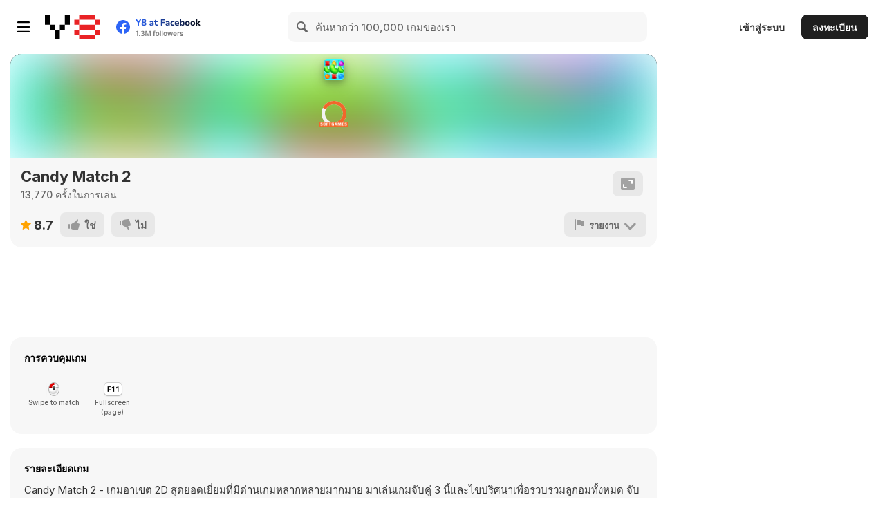

--- FILE ---
content_type: text/html; charset=utf-8
request_url: https://html5.gamedistribution.com/b7fa8114cc314034bded77944a9c37c8/?key=y8&value=default
body_size: 1996
content:
<!DOCTYPE html><html lang=en><head><title>Candy Match 2</title><meta name=viewport content="width=device-width,initial-scale=1,maximum-scale=1,user-scalable=no"><meta name=description content="This beautiful Match 3 Game takes you on a journey through the beautiful land of candies. Combine and collect cute candies in over 2000+ Exciting Levels! Complete the Daily Missions and Daily Challenges to earn additional coins and other gifts!"><meta name=keywords content=candy,levels,matching,singleplayer><meta property=og:type content=website><meta property=og:title content="Candy Match 2"><meta property=og:description content="This beautiful Match 3 Game takes you on a journey through the beautiful land of candies. Combine and collect cute candies in over 2000+ Exciting Levels! Complete the Daily Missions and Daily Challenges to earn additional coins and other gifts!"><meta property=og:image content=https://img.gamedistribution.com/b7fa8114cc314034bded77944a9c37c8-512x512.jpeg><meta property=og:url content=https://html5.gamedistribution.com/b7fa8114cc314034bded77944a9c37c8/ ><link rel=canonical href=https://html5.gamedistribution.com/b7fa8114cc314034bded77944a9c37c8/ ><link rel=manifest href=manifest_1.5.18.json><link rel=preconnect href=https://html5.api.gamedistribution.com><link rel=preconnect href=https://game.api.gamedistribution.com><link rel=preconnect href=https://pm.gamedistribution.com><script type=text/javascript>if ('serviceWorker' in navigator) {
    navigator
      .serviceWorker
      .register(`/sw_1.5.18.js`)
      .then(function () {
        console.log('SW registered...');
      })
      .catch(err => {
        console.log('SW not registered...', err.message);
      });
  }</script><script type=application/ld+json>{
  "@context": "http://schema.org",
  "@type": "Game",
  "name": "Candy Match 2",
  "url": "https://html5.gamedistribution.com/b7fa8114cc314034bded77944a9c37c8/",
  "image": "https://img.gamedistribution.com/b7fa8114cc314034bded77944a9c37c8-512x512.jpeg",    
  "description": "This beautiful Match 3 Game takes you on a journey through the beautiful land of candies. Combine and collect cute candies in over 2000+ Exciting Levels! Complete the Daily Missions and Daily Challenges to earn additional coins and other gifts!",
  "creator":{
    "name":"SOFTGAMES – Mobile Entertainment Services GmbH"
    
    },
  "publisher":{
    "name":"GameDistribution",
    "url":"https://gamedistribution.com/games/candy-match-2-1"
    },
  "genre":[
      "candy",
      "levels",
      "matching",
      "singleplayer"
  ]
}</script><style>html{height:100%}body{margin:0;padding:0;background-color:#000;overflow:hidden;height:100%}#game{position:absolute;top:0;left:0;width:0;height:0;overflow:hidden;max-width:100%;max-height:100%;min-width:100%;min-height:100%;box-sizing:border-box}</style></head><body><iframe id=game frameborder=0 allow=autoplay allowfullscreen seamless scrolling=no></iframe><script type=text/javascript>(function () {
    function GameLoader() {
      this.init = function () {
        this._gameId = "b7fa8114cc314034bded77944a9c37c8";
        this._container = document.getElementById("game");
        this._loader = this._getLoaderData();
        this._hasImpression = false;
        this._hasSuccess = false;
        this._insertGameSDK();
        this._softgamesDomains = this._getDomainData();
      };

      this._getLoaderData = function () {
        return {"enabled":true,"_":519};
      }

      this._getDomainData = function(){
        return [{"name":"minigame.aeriagames.jp","id":4217},{"name":"localhost:8080","id":4217},{"name":"minigame-stg.aeriagames.jp","id":4217}];
      }

      this._insertGameSDK = function () {
        if (!this._gameId) return;

        window["GD_OPTIONS"] = {
          gameId: this._gameId,
          loader: this._loader,
          onLoaderEvent: this._onLoaderEvent.bind(this),
          onEvent: this._onEvent.bind(this)
        };

        (function (d, s, id) {
          var js,fjs = d.getElementsByTagName(s)[0];
          if (d.getElementById(id)) return;
          js = d.createElement(s);
          js.id = id;
          js.src = "https://html5.api.gamedistribution.com/main.min.js";
          fjs.parentNode.insertBefore(js, fjs);
        })(document, "script", "gamedistribution-jssdk");
      };

      this._loadGame = function (options) {

        if (this._container_initialized) {
          return;
        }

        var formatTokenURLSearch = this._bridge.exports.formatTokenURLSearch;
        var extendUrlQuery = this._bridge.exports.extendUrlQuery;
        var base64Encode = this._bridge.exports.base64Encode;
        const ln_param = new URLSearchParams(window.location.search).get('lang');

        var data = {
          parentURL: this._bridge.parentURL,
          parentDomain: this._bridge.parentDomain,
          topDomain: this._bridge.topDomain,
          hasImpression: options.hasImpression,
          loaderEnabled: true,
          host: window.location.hostname,
          version: "1.5.18"
        };

        var searchPart = formatTokenURLSearch(data);
        var gameSrc = "//html5.gamedistribution.com/rvvASMiM/b7fa8114cc314034bded77944a9c37c8/index.html" + searchPart;
        this._container.src = gameSrc;

        this._container.onload = this._onFrameLoaded.bind(this);

        this._container_initialized = true;
      };

      this._onLoaderEvent = function (event) {
        switch (event.name) {
          case "LOADER_DATA":
            this._bridge = event.message.bridge;
            this._game = event.message.game;
            break;
        }
      };

      this._onEvent = function (event) {
        switch (event.name) {
          case "SDK_GAME_START":
            this._bridge && this._loadGame({hasImpression: this._hasImpression});
            break;
          case "AD_ERROR":
          case "AD_SDK_CANCELED":
            this._hasImpression = false || this._hasSuccess;
            break;
          case "ALL_ADS_COMPLETED":
          case "COMPLETE":
          case "USER_CLOSE":
          case "SKIPPED":
            this._hasImpression = true;
            this._hasSuccess = true;
            break;
        }
      };

      this._onFrameLoaded=function(event){
        var container=this._container;
        setTimeout(function(){
          try{
            container.contentWindow.focus();
          }catch(err){
          }
        },100);
      }
    }
    new GameLoader().init();
  })();</script></body></html>

--- FILE ---
content_type: text/html
request_url: https://html5.gamedistribution.com/rvvASMiM/b7fa8114cc314034bded77944a9c37c8/index.html?key=y8&value=default&gd_zone_config=eyJwYXJlbnRVUkwiOiJodHRwczovL3RoLnk4LmNvbS8iLCJwYXJlbnREb21haW4iOiJ0aC55OC5jb20iLCJ0b3BEb21haW4iOiJ0aC55OC5jb20iLCJoYXNJbXByZXNzaW9uIjpmYWxzZSwibG9hZGVyRW5hYmxlZCI6dHJ1ZSwiaG9zdCI6Imh0bWw1LmdhbWVkaXN0cmlidXRpb24uY29tIiwidmVyc2lvbiI6IjEuNS4xOCJ9
body_size: -453
content:
<!DOCTYPE html>
<html>
  <head>
    <title>Candy Match 2</title>
    <meta charset="utf-8">
    <meta name="format-detection" content="telephone=no">
    <meta name="HandheldFriendly" content="true">
    <meta name="robots" content="noindex,nofollow">
    <meta name="apple-mobile-web-app-capable" content="yes">
    <meta name="apple-mobile-web-app-status-bar-style" content="black">
    <meta name="apple-mobile-web-app-title" content="Phaser App">
    <meta name="viewport" content="width=device-width, initial-scale=1, user-scalable=no, minimum-scale=1.0, maximum-scale=1.01">
    <link rel="stylesheet" href="css/stylesheet.css" type="text/css" charset="utf-8">
    <!-- <link rel="apple-touch-icon" href="/hawaii-match/favicon.png">
    <link rel="shortcut icon" href="/hawaii-match/favicon.ico"> -->

    <!-- production -->
    <script>
      window.jsInitTime = Date.now(); // set earliest javascript execution time
    </script>
   
  </head>
  <body style="overflow: hidden; touch-action: none;">

    <script id="lzutf8" src="js/lzutf8.min.js"></script>
    <script src="lib/AzerionWrapper_v2.2.0.js"></script>
    <script src="js/ua-parser.min.js"></script>
    <script src="js/lodash.js"></script>
    <script src="js/custom-phaser.min.js"></script>
    <script src="js/phaser-nineslice-softgames.js"></script>
    <script src="js/game.js"></script>
    <script>
      function doInit() {
        sgSdk.initialize(
          ['basic', 'levelGame'], {
            id: "candy-match-2", //mandatory, a unique identifier for your game (e.g. game name). 
            build: "1.0.0", //mandatory, game version
            supportedLanguages: ['en', 'de', 'es', 'fr', 'it', 'nl', 'pl', 'pt', 'ru',
              'tr'
            ], //mandatory, a list of supported game languages 
            unfreezeGame: function () {
              game.paused = false;
              G.adVisible = false;
              G.soundManager.resume(true);
            }, //mandatory, unfreeze game and sounds 
            freezeGame: function () {
              G.adVisible = true;
              game.paused = true;
            }, //mandatory, freeze game and sounds
            runGame: function () {
              if (!G.music.isPlaying) {
                if (OMT.systemInfo.browserIsIE) G.music.play('', 0, 1, true, false);
                else
                  G.music.play('', 0, 1, true);
              }
              // if a starup scene was passed in to init we shortcut there
              if (window.startupScene) {
                G.sb('onStateChange').dispatch(window.startupScene);
                return;
              }
              if (G.firstTime && !OMT.envData
                .isRestoreProgressPayload) { // && !OMT.systemInfo.browserIsIE) { // first time use
                G.lvlNr = 0;
                G.sb('onStateChange').dispatch('Game', {
                  lvlIndex: 0
                });
              } else { // returning user
                G.sb('onStateChange').dispatch('World');
              }
            }, ///mandatory, start your game here (e.g. go to main menu) 
            goToLevel: function (level) {
  
            },
            changeLocale: function (locale) {
              G.lang = locale;
              G.sb("onLocaleChange").dispatch(locale);
            }, //optional, a function that takes a by the game supported locale and changes the language option of the game
          },
          function (error, settings, sdkHandler) {
            console.log('sdk triggered game callback', arguments)
            if (error) {
              //error during sdk initialization. log the error object for more details 
              console.log('error during sdk initialization', error)
            } else {
              window.sgSettings =
                settings; //an object contains your commands (settings.commands) and game config (settings.config) 
              window.sdkHandler = sdkHandler; //this is the sdk to be used to call events in the game 
              sdkHandler.trigger('start');
              G.lang = sgSettings.config.env.locale;
              initGame();
            }
          });
      }
  
      window.onWrapperReady = () => {
        window._ = _; // create global ref for lodash
  
        if (window.G != undefined) {
          doInit();
          return;
        }
        
        var iID = setInterval(() => {
          if (G) {
            doInit();
            clearInterval(iID);
          }
        }, 200);
  
      };
    </script>

    <div id="gameFontPreload" class="unselectable">
      <div style="font-family: AlegreyaSansBold" class="fontPreload">.</div>
      <div style="font-family: RubikBold" class="fontPreload">.</div>
    </div>

    <!-- cross promo video ad overlay -->
    <div id="xpromoOverlay">
      <div id="xpromoVideoContainer">
        <video id="xpromoVideo"></video>
      </div>
    </div>
  </body>
</html>

--- FILE ---
content_type: text/css
request_url: https://html5.gamedistribution.com/rvvASMiM/b7fa8114cc314034bded77944a9c37c8/css/stylesheet.css
body_size: -452
content:
body {
    margin: 0px 0px 1px 0px; /* the extra 1px allows the iOS inner/outer check to work */
    background-color: #020100;
    overflow: hidden;
    background-repeat: no-repeat;
    background-size: 100% 100%;
}

body.initialized {
    background-color: #699519;
    /* background-image: url(../img/bg_tile.png); */
    background-repeat: repeat;
    background-size: 300px 300px; 
}

@font-face {
    font-family: 'AlegreyaSansBold';
    src: url('../fonts/alegreya-sans-bold.woff2') format('woff2'),
    url('../fonts/alegreya-sans-bold.woff') format('woff');
    font-weight: normal;
    font-style: normal;
}

@font-face {
  font-family: 'Corp';
  src: url('../fonts/Corp.woff') format('woff');
  /* Windows  local(Yu Gothic), local(MS Gothic),*/
  /* Android  local(Droid Sans Japanese),*/
  /* Mac+iOS local(HiraKakuProN-W3);*/
  /* Otherwise default to whatever we can get */
  font-weight: normal;
  font-style: normal;
}

/* Hides video play button (aka "The Orb") in Webkit browsers (e.g. iOS Safari 10.3) */
*::-webkit-media-controls-start-playback-button {
  display: none !important;
  -webkit-appearance: none;
}

.unselectable {
  -moz-user-select: -moz-none;
  -khtml-user-select: none;
  -webkit-user-select: none;
  -o-user-select: none;
  user-select: none;
}

#gameFontPreload{
    position: fixed;
    left:-1000px;
    top: -1000px;
    visibility: hidden;
}

#gbMsg {
  position: absolute;
  text-shadow: 0px 1px 5px #000000;
  width: 100%;
  height: 3%;
  top: 97%;
  padding-top: 0.5%;
  color: white;
  font-family: Verdana;
  font-size: 1.5vh;
  text-align: center;
  background: linear-gradient(rgba(0,84,166,0), rgba(0,84,166,0.5));
  -webkit-transition: opacity 0.5s;
  transition: opacity 0.5s;
  -webkit-touch-callout: none; /* iOS Safari */
  -webkit-user-select: none; /* Safari */
  -khtml-user-select: none; /* Konqueror HTML */
  -moz-user-select: none; /* Firefox */
  -ms-user-select: none; /* Internet Explorer/Edge */
  user-select: none; /* Non-prefixed version, currently
                              supported by Chrome and Opera */
}

#gbMsgLabel {
  position: absolute;
  top: 50%;
  left: 50%;
  transform: translateX(-50%) translateY(-50%);
}

.gbMsgHidden {
  opacity: 0;
}

#xpromoOverlay {
  visibility: hidden;
  position: fixed;
  z-index: 1000;
  width: 100%;
  height: 100%;;
  background-color: rgba(0, 0, 0, 0);
  top: 0%;
  left: 0%;
  display: block;
}

#xpromoVideoContainer {
  position: absolute;
  width: 640px;
  height: 640px;
  left : 50%;
  top: 50%;
  transform: translateX(-50%) translateY(-50%);
  display: block;
}

#xpromoVideo {
  position: absolute;
  width: 100%;
  height: 100%;
  left : 0%;
  top: 0%;
  cursor: pointer;
}

--- FILE ---
content_type: application/javascript
request_url: https://html5.gamedistribution.com/rvvASMiM/b7fa8114cc314034bded77944a9c37c8/js/phaser-nineslice-softgames.js
body_size: -466
content:

/*!
 * phaser-nineslice-softgames - version 1.0.0 
 * NineSlice plugin for Phaser.io
 * Modified for use with SG engine
 */

 var __extends = (this && this.__extends) || (function () {
  var extendStatics = Object.setPrototypeOf ||
      ({ __proto__: [] } instanceof Array && function (d, b) { d.__proto__ = b; }) ||
      function (d, b) { for (var p in b) if (b.hasOwnProperty(p)) d[p] = b[p]; };
  return function (d, b) {
      extendStatics(d, b);
      function __() { this.constructor = d; }
      d.prototype = b === null ? Object.create(b) : (__.prototype = b.prototype, new __());
  };
})();

var PhaserNineSlice;
(function (PhaserNineSlice) {
  var NineSlice = (function (_super) {
      __extends(NineSlice, _super);

      /**
       * @param x {number} 
       * @param y {number} 
       * @param key {string} 
       * @param frame {string} 
       * @param width {number} 
       * @param height {number} 
       * @param data {object} 
       * @param data.left {number} 
       * @param data.right {number} 
       * @param data.top {number} 
       * @param data.bottom {number} 
       */
      function NineSlice(x, y, key, frame, width, height, data) {
        var _this = _super.call(this, game, x, y, key, frame) || this;
        this.customComponents = this.customComponents || {};
        this.customComponents.nineSliceComponent = {
          data: clone(data),
          hash: '',
          destroyed: false
        }; 
        _this.baseTexture = _this.texture.baseTexture;
        _this.baseFrame = _this.texture.frame;
        if (frame !== null && !data) {
            data = game.cache.getNineSlice(frame);
        }
        else if (!data) {
            data = game.cache.getNineSlice(key);
        }
        if (undefined === data) {
            return _this;
        }
        _this.topSize = data.top;
        if (!data.left) {
            _this.leftSize = _this.topSize;
        }
        else {
            _this.leftSize = data.left;
        }
        if (!data.right) {
            _this.rightSize = _this.leftSize;
        }
        else {
            _this.rightSize = data.right;
        }
        if (!data.bottom) {
            _this.bottomSize = _this.topSize;
        }
        else {
            _this.bottomSize = data.bottom;
        }
        
        _this.localWidth = width;
        _this.localHeight = height;

        _this.customComponents.nineSliceComponent.hash = _this._createHash(width, height);

        _this.resize();

        return _this;
      }
      NineSlice.prototype.renderTexture = function () {
          this.texture.resize(this.localWidth, this.localHeight, true);
          var textureXs = [0, this.leftSize, this.baseFrame.width - this.rightSize, this.baseFrame.width];
          var textureYs = [0, this.topSize, this.baseFrame.height - this.bottomSize, this.baseFrame.height];
          var finalXs = [0, this.leftSize, this.localWidth - this.rightSize, this.localWidth];
          var finalYs = [0, this.topSize, this.localHeight - this.bottomSize, this.localHeight];
          this.texture.clear();
          for (var yi = 0; yi < 3; yi++) {
              for (var xi = 0; xi < 3; xi++) {
                  var s = this.createTexturePart(textureXs[xi], textureYs[yi], textureXs[xi + 1] - textureXs[xi], textureYs[yi + 1] - textureYs[yi]);
                  s.width = finalXs[xi + 1] - finalXs[xi];
                  s.height = finalYs[yi + 1] - finalYs[yi];
                  this.texture.renderXY(s, finalXs[xi], finalYs[yi]);
              }
          }
      };
      NineSlice.prototype._createHash = function(width, height) {
        if(width === undefined){
          width = this.localWidth;
          height = this.localHeight;
        }
        return (
          this.baseTexture.source.name + '_' +
          this.baseFrame.x + '_' +
          this.baseFrame.y + '_' +
          this.baseFrame.width + '_' +
          this.baseFrame.height + '_' +
          width + '_' +
          height
        );
      };
      NineSlice.prototype.resize = function (width, height) {
        if(width === this.localWidth && height === this.localHeight) return;

        if(width){
          this.localWidth = width;
        }
        if(height) {
          this.localHeight = height;
        }

        // recreate hash
        if(width || height){
          PhaserNineSlice.NineSliceCache.removeInstance(
            this.customComponents.nineSliceComponent.hash
          );
          this.customComponents.nineSliceComponent.hash = this._createHash();
        }

        var hash = this.customComponents.nineSliceComponent.hash;

        if(PhaserNineSlice.NineSliceCache.instanceExists(hash)){
          // cache already has same object
          // set texture to cached texture
          this.setTexture(PhaserNineSlice.NineSliceCache.getTexture(hash));
        } else {
          // add self to cache
          this.loadTexture(new Phaser.RenderTexture(this.game, this.localWidth, this.localHeight));
          this.renderTexture();
        }
        PhaserNineSlice.NineSliceCache.addInstance(hash, this.texture);
      };
      NineSlice.prototype.destroy = function () {
        // we do not destroy the texture here because the cache handles it
        if(this.customComponents.nineSliceComponent.destroyed) {
          return;
        } else {
          PhaserNineSlice.NineSliceCache.removeInstance(
            this.customComponents.nineSliceComponent.hash
          );
          this.customComponents.nineSliceComponent.destroyed = true;
        }
        var args = [];
        for (var _i = 0; _i < arguments.length; _i++) {
            args[_i] = arguments[_i];
        }
        _super.prototype.destroy.call(this, args[0]);
        this.texture = null;
        this.baseTexture = null;
        this.baseFrame = null;
      };
      NineSlice.prototype.createTexturePart = function (x, y, width, height) {
          var frame = new PIXI.Rectangle(
            this.baseFrame.x + this.texture.frame.x + x, 
            this.baseFrame.y + this.texture.frame.y + y,
            Math.max(width, 1), 
            Math.max(height, 1)
          );
          return new Phaser.Sprite(this.game, 0, 0, new PIXI.Texture(this.baseTexture, frame));
      };
      return NineSlice;
  }(Phaser.Sprite));
  PhaserNineSlice.NineSlice = NineSlice;

  function clone(object){
    return JSON.parse(JSON.stringify(object));
  }

  var NineSliceCache = function(){
    this.instances = {};
    this.instancesCount = {};
  };
  
  NineSliceCache.prototype.instanceExists = function(hash){
    return this.instances.hasOwnProperty(hash);
  }
  
  NineSliceCache.prototype.addInstance = function(hash, texture){
    if(this.instanceExists(hash)){
      this.instancesCount[hash] += 1;
    } else {
      this.instancesCount[hash] = 1;
      this.instances[hash] = texture;
    }
  };
  
  NineSliceCache.prototype.removeInstance = function(hash){
    if(!this.instanceExists(hash)) return;
  
    this.instancesCount[hash] -= 1;
    if(this.instancesCount[hash] == 0){
      this.instances[hash].destroy(true);
      delete this.instances[hash];
      delete this.instancesCount[hash];
    }
  };
  
  NineSliceCache.prototype.getTexture = function(hash){
    if(!this.instanceExists(hash)) 
      throw new Error('NineSliceCache error! Hash ' + hash + ' doesn\'t exist!');
  
    return this.instances[hash];
  };

  PhaserNineSlice.NineSliceCache = new NineSliceCache();

})(PhaserNineSlice || (PhaserNineSlice = {}));
var PhaserNineSlice;
(function (PhaserNineSlice) {
  var Plugin = (function (_super) {
      __extends(Plugin, _super);
      function Plugin(game, parent) {
          var _this = _super.call(this, game, parent) || this;
          _this.addNineSliceCache();
          _this.addNineSliceFactory();
          _this.addNineSliceLoader();
          return _this;
      }
      Plugin.prototype.addNineSliceLoader = function () {
          Phaser.Loader.prototype.nineSlice = function (key, url, top, left, right, bottom) {
              var cacheData = {
                  top: top
              };
              if (left) {
                  cacheData.left = left;
              }
              if (right) {
                  cacheData.right = right;
              }
              if (bottom) {
                  cacheData.bottom = bottom;
              }
              this.addToFileList('image', key, url);
              this.game.cache.addNineSlice(key, cacheData);
          };
      };
      Plugin.prototype.addNineSliceFactory = function () {
          Phaser.GameObjectFactory.prototype.nineSlice = function (x, y, key, frame, width, height, group) {
              if (group === undefined) {
                  group = this.world;
              }
              var nineSliceObject = new PhaserNineSlice.NineSlice(this.game, x, y, key, frame, width, height);
              return group.add(nineSliceObject);
          };
          Phaser.GameObjectCreator.prototype.nineSlice = function (x, y, key, frame, width, height) {
              return new PhaserNineSlice.NineSlice(this.game, x, y, key, frame, width, height);
          };
      };
      Plugin.prototype.addNineSliceCache = function () {
          Phaser.Cache.prototype.nineSlice = {};
          Phaser.Cache.prototype.addNineSlice = function (key, data) {
              this.nineSlice[key] = data;
          };
          Phaser.Cache.prototype.getNineSlice = function (key) {
              var data = this.nineSlice[key];
              if (undefined === data) {
                  console.warn('Phaser.Cache.getNineSlice: Key "' + key + '" not found in Cache.');
              }
              return data;
          };
      };
      return Plugin;
  }(Phaser.Plugin));
  PhaserNineSlice.Plugin = Plugin;
})(PhaserNineSlice || (PhaserNineSlice = {}));

--- FILE ---
content_type: application/javascript
request_url: https://html5.gamedistribution.com/rvvASMiM/b7fa8114cc314034bded77944a9c37c8/lib/AzerionWrapper_v2.2.0.js
body_size: -466
content:
(()=>{"use strict";var __webpack_modules__={"./node_modules/@billjs/event-emitter/lib/index.js":(e,t)=>{Object.defineProperty(t,"__esModule",{value:!0});var r=(s.prototype.isValidType=function(e){return"string"==typeof e},s.prototype.isValidHandler=function(e){return"function"==typeof e},s.prototype.on=function(e,t){if(!e||!t)return!1;if(!this.isValidType(e))return!1;if(!this.isValidHandler(t))return!1;var r=this._eventHandlers[e];return!(0<=(r=r||(this._eventHandlers[e]=[])).indexOf(t))&&(t._once=!1,r.push(t),!0)},s.prototype.once=function(e,t){if(!e||!t)return!1;if(!this.isValidType(e))return!1;if(!this.isValidHandler(t))return!1;e=this.on(e,t);return e&&(t._once=!0),e},s.prototype.off=function(e,t){if(!e)return this.offAll();if(t){if(this.isValidType(e)&&this.isValidHandler(t)){var r=this._eventHandlers[e];if(r&&r.length)for(var s=0;s<r.length;s++)if(r[s]===t){r.splice(s,1);break}}}else this._eventHandlers[e]=[]},s.prototype.offAll=function(){this._eventHandlers={}},s.prototype.fire=function(e,t){if(e&&this.isValidType(e)){var r=this._eventHandlers[e];if(r&&r.length)for(var s=this.createEvent(e,t),a=0,n=r;a<n.length;a++){var i=n[a];this.isValidHandler(i)&&(i._once&&(s.once=!0),i(s),s.once&&this.off(e,i))}}},s.prototype.has=function(e,t){if(!e||!this.isValidType(e))return!1;e=this._eventHandlers[e];return!(!e||!e.length)&&(!t||!this.isValidHandler(t)||0<=e.indexOf(t))},s.prototype.getHandlers=function(e){return e&&this.isValidType(e)&&this._eventHandlers[e]||[]},s.prototype.createEvent=function(e,t,r){return void 0===r&&(r=!1),{type:e,data:t,timestamp:Date.now(),once:r}},s);function s(){this._eventHandlers={}}t.EventEmitter=r,t.globalEvent=new r},"./src/Wrapper.ts":function(e,t,r){var s=this&&this.__importDefault||function(e){return e&&e.__esModule?e:{"default":e}};Object.defineProperty(t,"__esModule",{value:!0});const a=r("./node_modules/@billjs/event-emitter/lib/index.js"),n=r("./src/constants/InterfaceType.ts"),i=s(r("./src/constants/style/UIStyle.ts")),o=r("./src/events/InterfaceEvent.ts"),d=s(r("./src/events/WrapperEvent.ts")),l=s(r("./src/interface/FBInstant/FBInstantInterface.ts")),c=s(r("./src/interface/GCBXPromo.ts/GCBXPromoInterface.ts")),u=s(r("./src/interface/SGHooks/SGHooksInterface.ts")),f=s(r("./src/interface/SGSDK/SGSDKInterface.ts")),p=s(r("./src/ui/CountdownTag.ts")),g=s(r("./src/ui/loading/ADPreloader.ts")),_=s(r("./src/ui/options/FoldReloader.ts")),m=s(r("./src/ui/SupportPopup.ts"));class h extends a.EventEmitter{constructor(){super(),this.isReady=!1,this["interface"]=new a.EventEmitter,i["default"].setupUIStyle()}static get instance(){return h._instance===undefined?h._instance=new h:h._instance}static isPlatformSupported(){return h.commsManager.isPlatformSupported}static getPlayerID(){return h.commsManager.playerID}async init(e){this.config=e,this.logBuild(e),this.applyWrapperOptions();var t=(await this.commsManager.initialize())["err"];h.commsManager.checkPlatformSupport(t),await this.storageManager.initialize(this.config),this.createInterface(e["interface"]),await this.initAds(),this.config.inAppPurchase&&await this.initIAP(),(window.sgWrapper=this).createUI(e),this.initOnceAllReady()}initOnceAllReady(){let e=!1;const t=()=>{e||(e=!0,window.onWrapperReady&&(this.isReady=!0,window.onWrapperReady(),this.fire(d["default"].READY)))};"complete"===document.readyState?setTimeout(()=>{t()},200):window.addEventListener("load",()=>{t()})}onStart(){this.SGPreloader&&this.SGPreloader.show()}showSupportPopup(){m["default"].show()}createUI(t){document.addEventListener("DOMContentLoaded",function(e){document.head.title=t.gameTitle}),this.countdownTag=new p["default"],this.adLoadBg=new g["default"]}async initAds(){return this.adManager.initialize()}async initIAP(){await this.iapManager.initialize()}hookUpInterface(){this["interface"].once(o.InterfaceEvent.LOADED,()=>{this.onStartGame()}),this["interface"].on(o.InterfaceEvent.LOAD_PROGRESS,e=>{this.commsManager.setLoadingProgress(e.data.progress)})}async onStartGame(){var e=(await this.commsManager.startGame())["err"];e&&(console.log(e),this.commsManager.checkPlatformSupport(e)),this.fire(d["default"].GAME_START)}createInterface(e){switch(e){case n.InterfaceType.SGSDK:new f["default"](this["interface"]);break;case n.InterfaceType.SG_HOOKS:new u["default"](this["interface"]);break;case n.InterfaceType.FBInstant:new l["default"](this["interface"]),new c["default"](this["interface"]);break;default:console.warn("Interface not initialized: type not recognized.")}this.hookUpInterface()}applyWrapperOptions(){var e;this.config.options!==undefined&&(e=window.navigator.userAgent.includes("Android"),this.config.options.reloadOnFold&&e&&new _["default"])}logBuild(e){console.log("*******************************"),console.log(e.gameTitle+" v"+e.gameBuild),console.log(e),console.log("*******************************")}static get placementIDs(){return h.instance.placementIDs}static get commsManager(){return h.instance.commsManager}static get adManager(){return h.instance.adManager}static get iapManager(){return h.instance.iapManager}static get"interface"(){return h.instance["interface"]}static get config(){return h.instance.config}static get storageManager(){return h.instance.storageManager}static get leaderboards(){return h.instance.leaderboards}static get sdkHandler(){return h.instance.sdkHandler}static set sdkHandler(e){h.instance.sdkHandler=e}}t["default"]=h},"./src/constants/Default.ts":(e,t)=>{Object.defineProperty(t,"__esModule",{value:!0}),t.Default=void 0;class r{}(t.Default=r).LANG="en"},"./src/constants/InterfaceType.ts":(e,t)=>{Object.defineProperty(t,"__esModule",{value:!0}),t.InterfaceType=void 0,(t=t.InterfaceType||(t.InterfaceType={})).SG_HOOKS="SG_Hooks",t.SGSDK="sgSdk",t.FBInstant="FBInstant"},"./src/constants/Paths.ts":(e,t)=>{Object.defineProperty(t,"__esModule",{value:!0});class r{}(t["default"]=r).platformConfig="platform-config.json",r.ratingImage="lib/assets/grac_kr_rating_all.png",r.softgamesLogo="lib/assets/softgames_logo.png",r.supportPopupBG="lib/assets/support_popup.png",r.supportPopupTextFrame="lib/assets/support_text_frame.png",r.supportPopupCloseBtn="lib/assets/support_close_button.png",r.firebaseConfig="firebaseConfig.json"},"./src/constants/PlatformType.ts":(e,t)=>{Object.defineProperty(t,"__esModule",{value:!0}),t.PlatformType=void 0,(t=t.PlatformType||(t.PlatformType={})).SAMSUNG_INSTANT="samsung",t.AZERION="azerion",t.WEB="web"},"./src/constants/links.ts":(e,t)=>{var r;Object.defineProperty(t,"__esModule",{value:!0}),t.LinksKR=t.Links=void 0,(r=t.Links||(t.Links={})).TOS="https://www.softgames.com/terms-of-use/",r.PRIVACYPOLICY="https://www.softgames.de/privacy/",(t=t.LinksKR||(t.LinksKR={})).TOS="https://www.softgames.com/terms-of-use-kr/",t.PRIVACYPOLICY="https://www.softgames.com/privacy-kr/"},"./src/constants/style/UIStyle.ts":function(e,t,r){var s=this&&this.__importDefault||function(e){return e&&e.__esModule?e:{"default":e}};Object.defineProperty(t,"__esModule",{value:!0});s=s(r("./src/constants/style/UIStyleDefault.ts"));class a{static setupUIStyle(){const e=document.createElement("style");e.setAttribute("id",a.UI_STYLES_ELEMENT_ID),e.innerHTML=a.UI_STYLE,document.body.appendChild(e)}}(t["default"]=a).UI_STYLES_ELEMENT_ID="ui-styles",a.UI_STYLE=`

    a:link { text-decoration: none; color: inherit; }
    a:visited { text-decoration: none; color: inherit; }
    a:hover { text-decoration: none; color: inherit;}
    a:active { text-decoration: none; color: inherit;}

    .wrapper-ui {
      color: white;
      font-family: sans-serif;
      text-align: center;
      z-index: ${s["default"].UI_ELEMENT_Z_INDEX};
    }
  
    #${s["default"].RATING_CONTAINER_ID}{
      position: absolute;
      right: 0;
      top: 10px;
      width: 20%;
      max-width: 80px; 
      z-index: ${s["default"].RATING_CONTAINER_Z_INDEX}
    }
  
    .loading-screen {
      position: absolute;
      top: 0;
      right: 0;
      bottom: 0;
      left: 0;
      background-color: black;
      z-index: inherit;
    }
  
    .splash-screen {
      position: absolute;
      top: 0;
      right: 0;
      bottom: 0;
      left: 0;
      display: flex;
      flex-direction: column;
      background-color: white;
      align-items: center;
      justify-content: space-around;
      z-index: 9999;
    }
  
    .game-logo {
      position: absolute;
      top: calc(25vh - 30px);
      box-shadow: 0 4px 8px 0 rgba(0, 0, 0, 0.2), 0 6px 20px 0 rgba(0, 0, 0, 0.19);
      max-height: 20%;
      width: auto;
      border-radius: 16%;
    }

    .supportPopupContainer {
      position: absolute;
      width:330px;
      height:251px;
      left:0;
      right:0;
      top:0;
      bottom:0;
      margin:auto;
    }

    .supportPopup {
      display:block;
      background-size: contain;
      background-repeat: norepeat;
      width:-webkit-fill-available;
      height:-webkit-fill-available;  
    }

    .fullBG {
      background-color:black;
      width:100vw;
      height:100vh;
      margin:0;
      padding:0;
      position:absolute;
      opacity:0.5;
    }

    .supportPopupCloseBtn {
      position:absolute;
      top:20px;
      right:20px;
      width:35px;
      height:35px;
    }

    .termsAndConditionsBg {
      position:absolute;
      width:290px;
      height:53px;
      top:75px;
      right:15px;
      right:0;
      left:0;
      margin:auto;
    }

    .privacyPolicyBg {
      position:absolute;
      width:290px;
      height:53px;
      top:130px;
      right:15px;
      right:0;
      left:0;
      margin:auto;
    }

    .termsAndConditionsLinkText {
      position:absolute;
      top:85px;
      right:0;
      left:0;
      margin:auto;
      font-weight:200;
      font-size:24px;
      user-select:none;
    }

    .privacyPolicyLinkText {
      position:absolute;
      top:140px;
      font-weight:200;
      font-size:24px;
      right:0;
      left:0;
      margin:auto;
      user-select:none;
    }

    .playerIdText {
      position:absolute;
      top:195px;
      right:0;
      left:0;
      margin:auto;
      color:black;
      font-family: "Marker Felt;
      font-weight:bold;
      font-size:23px;
      user-select:none;
    }

    .play-button {
      position: absolute;
      font-style: bold;
      font-family: Arial;
      top: calc(60vh);
      max-height: 20%;
      padding: 10px;
      padding-left: 20px;
      padding-right: 20px;
      text-align:center;
      font-size: 28px;
      color: #FFFFFF;
      background-color: #ff8c00;
      box-shadow: 0 4px 8px 0 rgba(0, 0, 0, 0.2), 0 6px 20px 0 rgba(0, 0, 0, 0.19);
    }

    .play-button-bg {
      position:relative;
      display:block;
      top:20px;
    }

    .play-text {
      font-size: 24px;
      font-color: white;
      user-select: none;
    }

    .game-logo-azerion {
      position: absolute;
      top: calc(25vh - 30px);
      box-shadow: 0 4px 8px 0 rgba(0, 0, 0, 0.2), 0 6px 20px 0 rgba(0, 0, 0, 0.19);
      max-height: 20%;
      width: auto;
      border-radius: 16%;
    }

    .background-image {
        width:100vw;
        height:100vh;
        filter: blur(40px);
    }

    .progressringaz {
      position: absolute;
      top: calc(45vh);
      width: ${2*s["default"].SPLASH_SPINNER_SIZE_AZ}px;
      height: ${2*s["default"].SPLASH_SPINNER_SIZE_AZ}px;
    }

    .progressringaz-circle {
      stroke: #f1672b;
      fill: transparent;
      transform: rotate(-90deg);
      transition: stroke-dashoffset 0.35s;
      transform-origin: 50% 50%;
    }
  
    .progress-ring {
      position: absolute;
      top: calc(50vh);
      width: ${2*s["default"].SPLASH_SPINNER_SIZE}px;
      height: ${2*s["default"].SPLASH_SPINNER_SIZE}px;
    }
  
    /* https://css-tricks.com/building-progress-ring-quickly/ */
    .background-circle {
      stroke: #f3f3f3;
      fill: transparent;
    }
  
    .progress-ring-circle {
      stroke: #f1672b;
      fill: transparent;
      transform: rotate(-90deg);
      transition: stroke-dashoffset 0.35s;
      transform-origin: 50% 50%;
    }
  
    .softgames-logo {
      position:absolute;
      max-height: 5%;
      max-width: 60%;
      bottom: 0;
    }

    .sg-logo-azerion {
      position:absolute;
      max-height: 5%;
      max-width: 60%;
      bottom: 30%;
    }

    .sg-logo-azerion-fadeOut {
      opacity: 0;
      transition: opacity 600ms;
    }

    .sg-logo-azerion-fadeIn {
      opacity: 1;
      transition: opacity 600ms;
    }
  
    @media (orientation: landscape) and (max-device-height: 640px) {
      .progress-ring {
        transform: scale(0.8);
      }
  
      .game-logo {
        max-height: 30%;
      }
  
      .softgames-logo {
        max-height: 10%;
      }
    }
  
    
    /* ref: https://www.w3schools.com/howto/howto_css_loader.asp */
    .spinner {
      position: absolute;
      top: calc(50vh - 30px);
      left: calc(50vw - 30px);
  
      border: 4px solid #f3f3f3;
      border-top: 4px solid black;
      border-radius: 50%;
      width: 60px;
      height: 60px;
      animation: spin 1s linear infinite;
    }
  
    @keyframes spin {
      0% { transform: rotate(0deg); }
      100% { transform: rotate(360deg); }
    }
  
    .countdown-tag {
      pointer-events: none;
      position: absolute;
      right: 0;
      bottom: 80px;
      padding: 0 20px;
      width: 90px;
      background-color: black;
      opacity: 0;
      z-index: inherit;
    }
  
    /* ref: https://css-tricks.com/snippets/css/toggle-visibility-when-hiding-elements/ */
    .countdown-tag-fadeIn {
      opacity: 1;
      transition: opacity 300ms;
    }
  
    .countdown-tag-label {
      font-size: 16px;
      padding: 0 10px;
    }
  `},"./src/constants/style/UIStyleDefault.ts":(e,t)=>{Object.defineProperty(t,"__esModule",{value:!0});class r{}(t["default"]=r).SAMSUNG_SPLASH_DURATION_MS=3e3,r.SHOW_RATING_DURATION_MS=3e3,r.RATING_CONTAINER_Z_INDEX=1e3,r.RATING_CONTAINER_ID="rating_container",r.SPLASH_SPINNER_SIZE=36,r.SPLASH_SPINNER_SIZE_AZ=18,r.SPLASH_SPINNER_STROKE=5,r.UI_ELEMENT_Z_INDEX=9e3,r.ADS_CONTAINER_Z_INDEX=1e4,r.ADS_CONTAINER_ID="ads_container",r.LOGGER_CONTAINER_Z_INDEX=2e3,r.LOGGER_CONTAINER_ID="debug_logger",r.DEBUG_MENU_Z_INDEX=3e4},"./src/events/AdManagerEvent.ts":(e,t)=>{Object.defineProperty(t,"__esModule",{value:!0}),t.AdManagerEvent=void 0,(t=t.AdManagerEvent||(t.AdManagerEvent={})).AD_ERROR="AD_ERROR",t.AD_LOADED="AD_LOADED",t.AD_START="AD_START",t.AD_SKIP="AD_SKIP",t.AD_COMPLETE="AD_COMPLETE",t.AD_CLOSE="AD_CLOSE",t.INTERSTITIAL_AD_REQUESTED="INTERSTITIAL_AD_REQUESTED",t.REWARDED_AD_REQUESTED="REWARDED_AD_REQUESTED",t.AD_REQUESTED="AD_REQUESTED",t.FREE_REWARD_AWARDED="FREE_REWARD_AWARDED"},"./src/events/AdTimerEvent.ts":(e,t)=>{Object.defineProperty(t,"__esModule",{value:!0}),t.AdTimerEvent=void 0,(t=t.AdTimerEvent||(t.AdTimerEvent={})).COOLDOWN_START="COOLDOWN_START",t.COOLDOWN_END="COOLDOWN_END",t.LONGPLAY_TRIGGER="LONGPLAY_TRIGGER",t.LONGPLAY_TICKER_START="LONGPLAY_TICKER_START",t.LONGPLAY_TICKER_STOP="LONGPLAY_TICKER_STOP",t.LONGPLAY_TICK="LONGPLAY_TICK",t.LONGPLAY_WARN_TICK="LONGPLAY_WARN_TICK",t.LONGPLAY_WARN="LONGPLAY_WARN"},"./src/events/GameEvent.ts":(e,t)=>{Object.defineProperty(t,"__esModule",{value:!0}),t.GameEvent=void 0,(t=t.GameEvent||(t.GameEvent={})).LEVEL_START="LEVEL_START",t.LEVEL_FINISH="LEVEL_FINISH",t.GAME_START="GAME_START",t.GAME_OVER="GAME_OVER"},"./src/events/InterfaceEvent.ts":(e,t)=>{Object.defineProperty(t,"__esModule",{value:!0}),t.InterfaceEvent=void 0,(t=t.InterfaceEvent||(t.InterfaceEvent={})).LOADED="GAME_LOADED",t.LOAD_PROGRESS="LOAD_PROGRESS"},"./src/events/WrapperEvent.ts":(e,t)=>{Object.defineProperty(t,"__esModule",{value:!0});class r{}(t["default"]=r).SDK_INIT="SDK_INIT",r.SPLASH_HIDDEN="SPLASH_HIDDEN",r.REQUEST_AD="REQUEST_AD",r.GAME_START="GAME_START",r.GAME_PAUSE="GAME_PAUSE",r.GAME_RESUME="GAME_RESUME",r.READY="WRAPPER_READY"},"./src/index/indexAzerion.ts":function(e,t,r){var s=this&&this.__importDefault||function(e){return e&&e.__esModule?e:{"default":e}};Object.defineProperty(t,"__esModule",{value:!0});const a=r("./src/constants/PlatformType.ts"),n=r("./src/leaderboards/LeaderboardTypes.ts"),i=s(r("./src/platforms/azerion/AzerionAdManager.ts")),o=s(r("./src/platforms/azerion/AzerionCommsManager.ts")),d=s(r("./src/platforms/azerion/AzerionIAPManager.ts")),l=s(r("./src/platforms/azerion/AzerionStorageManager.ts")),c=r("./src/platforms/azerion/constants/AzerionPlacementIDs.ts"),u=s(r("./src/platforms/azerion/ui/AzerionSGPreloader.ts")),f=s(r("./src/Wrapper.ts"));class p extends s(r("./src/index/indexBase.ts"))["default"]{async createWrapper(e){(f["default"].instance.config=e).platform=a.PlatformType.AZERION,f["default"].instance.storageManager=new l["default"],f["default"].instance.commsManager=new o["default"],f["default"].instance.adManager=new i["default"],f["default"].instance.placementIDs={rewarded:c.AzerionPlacementIDs.REWARDED,interstitial:c.AzerionPlacementIDs.INTERSTITIAL},f["default"].instance.iapManager=new d["default"],f["default"].instance.SGPreloader=new u["default"](!1),f["default"].instance.init(e),!0===e.leaderboardSupport&&(f["default"].instance.leaderboards=await this.getLeaderboardHandler(n.LeaderboardTypes.FIREBASE)),f["default"].instance.onStart()}}new(t["default"]=p)},"./src/index/indexBase.ts":function(e,t,r){var s=this&&this.__importDefault||function(e){return e&&e.__esModule?e:{"default":e}};Object.defineProperty(t,"__esModule",{value:!0});const a=s(r("./src/constants/Paths.ts")),n=s(r("./src/Wrapper.ts"));class i{constructor(){this.loadConfig(a["default"].platformConfig)}async loadConfig(e){const t=await fetch(e);e=await t.json();await this.createWrapper(e)}async createWrapper(e){}async getLeaderboardHandler(r){let s;return new Promise((t,e)=>{s=window.setInterval(()=>{var e;window.sgLeaderboards&&(window.clearInterval(s),e=window.sgLeaderboards.getHandler(n["default"].config,r),t(e))},100)})}}t["default"]=i},"./src/interface/FBInstant/FBInstantInterface.ts":function(e,t,r){var s=this&&this.__importDefault||function(e){return e&&e.__esModule?e:{"default":e}};Object.defineProperty(t,"__esModule",{value:!0});const a=r("./src/events/InterfaceEvent.ts"),n=s(r("./src/Wrapper.ts"));var i=s(r("./src/interface/common/InterfaceBase.ts"));const o=s(r("./src/interface/FBInstant/modules/FBContext.ts")),d=s(r("./src/interface/FBInstant/modules/FBPayments.ts")),l=s(r("./src/interface/FBInstant/modules/FBPlayer.ts")),c=s(r("./src/interface/FBInstant/modules/FBTournament.ts"));class u extends i["default"]{constructor(e){super(e),this.player=new l["default"],this.payments=new d["default"],this.tournament=new c["default"],this.context=new o["default"],window.FBInstant=this}initializeAsync(){return n["default"].instance.supportedLanguages=["en"],Promise.resolve()}startGameAsync(){return this.interfaceRef.fire(a.InterfaceEvent.LOAD_PROGRESS,{progress:101}),n["default"].commsManager.startGame(),Promise.resolve()}setLoadingProgress(e){var t=e||0;n["default"].commsManager.setLoadingProgress(t),100<=e&&this.interfaceRef.fire(a.InterfaceEvent.LOADED)}onPause(e){}getLocale(){return console.log("FBInterface locale :: "+n["default"].commsManager.getLanguage()),n["default"].commsManager.getLanguage()}getPlatform(){return null}getSDKVersion(){return""}logEvent(e,t,r){return null}quit(){}async getInterstitialAdAsync(e){return Promise.resolve({loadAsync(){return Promise.resolve()},showAsync(){return n["default"].adManager.showInterstitialAd()},getPlacementID(){return e}})}async getRewardedVideoAsync(e){return Promise.resolve({loadAsync(){return Promise.resolve()},showAsync(){return new Promise(async(e,t)=>{e(await n["default"].adManager.showRewardedAd())})},getPlacementID(){return e}})}async getLeaderboardAsync(e){return new Promise(async e=>{e(await window.sgLeaderboards.getHandler(n["default"].config))})}canCreateShortcutAsync(){return Promise.resolve(!1)}checkCanPlayerMatchAsync(){return Promise.resolve(!1)}createShortcutAsync(){return Promise.resolve(undefined)}getEntryPointAsync(){return Promise.resolve("")}getEntryPointData(){return null}getSupportedAPIs(){return["getRewardedVideoAsync","getInterstitialAdAsync","startGameAsync"]}matchPlayerAsync(e,t,r){return Promise.resolve(undefined)}postSessionScore(e){}setSessionData(e){}shareAsync(e){return Promise.resolve(undefined)}switchGameAsync(e,t){return Promise.resolve(undefined)}updateAsync(e){return Promise.resolve(undefined)}}t["default"]=u},"./src/interface/FBInstant/modules/FBContext.ts":function(e,t,r){var s=this&&this.__importDefault||function(e){return e&&e.__esModule?e:{"default":e}};Object.defineProperty(t,"__esModule",{value:!0});const a=s(r("./src/Wrapper.ts"));class n{getID(){return a["default"].config.platform}getType(){return null}isSizeBetween(e,t){return null}switchAsync(e){return Promise.resolve()}chooseAsync(e){return Promise.resolve()}createAsync(e){return Promise.resolve()}getPlayersAsync(){return Promise.resolve([])}}t["default"]=n},"./src/interface/FBInstant/modules/FBPayments.ts":function(e,t,r){var s=this&&this.__importDefault||function(e){return e&&e.__esModule?e:{"default":e}};Object.defineProperty(t,"__esModule",{value:!0});const a=s(r("./src/Wrapper.ts"));class n{async getCatalogAsync(){return a["default"].iapManager.getCatalogAsync()}async purchaseAsync(e){return a["default"].iapManager.purchaseAsync(e)}async getPurchasesAsync(){return a["default"].iapManager.getPurchasesAsync()}async consumePurchaseAsync(e){return a["default"].iapManager.consumePurchaseAsync(e)}onReady(e){e&&e()}hasIAPSupport(){return a["default"].iapManager.hasIAPSupport()}}t["default"]=n},"./src/interface/FBInstant/modules/FBPlayer.ts":function(e,t,r){var s=this&&this.__importDefault||function(e){return e&&e.__esModule?e:{"default":e}};Object.defineProperty(t,"__esModule",{value:!0});const i=s(r("./src/Wrapper.ts"));class a{getID(){return i["default"].commsManager.playerID}getSignedPlayerInfoAsync(e){return Promise.resolve({getPlayerID(){return i["default"].getPlayerID()},getSignature(){return""}})}canSubscribeBotAsync(){return Promise.resolve(!1)}subscribeBotAsync(){return Promise.resolve(undefined)}getName(){return""}getPhoto(){return""}async getDataAsync(e){return await i["default"].storageManager.getItem()}setDataAsync(n){return new Promise((e,t)=>{try{var r,s;for([r,s]of Object.entries(n))i["default"].storageManager.setItem(r,s);e()}catch(a){t(a)}})}flushDataAsync(){return Promise.resolve(undefined)}getStatsAsync(e){return Promise.resolve(null)}setStatsAsync(e){return Promise.resolve(undefined)}incrementStatsAsync(e){return Promise.resolve(null)}getConnectedPlayersAsync(){return Promise.resolve([{getID:()=>"id",getPhoto:()=>"https://www.gravatar.com/avatar/205e460b479e2e5b48aec07710c08d50",getName:()=>"Name"}])}}t["default"]=a},"./src/interface/FBInstant/modules/FBTournament.ts":(e,t)=>{Object.defineProperty(t,"__esModule",{value:!0});class r{async postScoreAsync(){}async createAsync(){return{getID:()=>0,getContextID:()=>0,getEndTime:()=>0,getTitle:()=>"",getPayload:()=>""}}async getTournamentsAsync(){return[]}async joinAsync(e){}async shareAsync(){}}t["default"]=r},"./src/interface/GCBXPromo.ts/GCBXPromoInterface.ts":function(e,t,r){var s=this&&this.__importDefault||function(e){return e&&e.__esModule?e:{"default":e}};Object.defineProperty(t,"__esModule",{value:!0});const a=r("./src/events/GameEvent.ts"),n=r("./src/events/InterfaceEvent.ts"),i=s(r("./src/Wrapper.ts"));var o=s(r("./src/interface/common/InterfaceBase.ts"));const d=s(r("./src/interface/GCBXPromo.ts/sgModules/GCBXModuleBackend.ts")),l=s(r("./src/interface/GCBXPromo.ts/sgModules/GCBXModulesXPromo.ts"));class c extends o["default"]{constructor(e){super(e),this.storage={getStorageValue:this.getStorageValue.bind(this),getStorageData:this.getStorageData.bind(this),isGameBotRateLimited:this.isGameBotRateLimited.bind(this),save:this.save.bind(this)},this.loading={finished:this.finished.bind(this)},this.tracking={isFirstTimeUser:this.isFirstTimeUser.bind(this),getGameBotSubscribed:this.getGameBotSubscribed.bind(this),isGameBotRateLimited:this.isGameBotRateLimited.bind(this),getRegistrationDate:this.getRegistrationDate.bind(this)},this.utils={createShortcut:this.createShortcut.bind(this),waitForGBCBeingLive:this.waitForGBCBeingLive.bind(this)},this.backend=new d["default"],this.xpromo=new l["default"],this.sgModules={backend:this.backend,xpromo:this.xpromo},window.GBCXPromo=this}getGameConfig(){return null}init(e,t){return Promise.resolve()}getLocale(){return console.log("'getLocale' has an implemented logic."),i["default"].commsManager.getLanguage()}setLocale(e){return""}prepareText(e,t){return""}getLocalizableContent(e,t){return{"default":"",localizations:{}}}setProgress(e){e=e||0;i["default"].commsManager.setLoadingProgress(e)}finished(e){return this.interfaceRef.fire(n.InterfaceEvent.LOADED),this.interfaceRef.fire(n.InterfaceEvent.LOAD_PROGRESS,{progress:101}),Promise.resolve()}async showRewardedAd(e){return console.log("'showRewardedAd' has an implemented logic."),await i["default"].adManager.showRewardedAd()}async showInterstitialAd(e){return console.log("'showInterstitialAd' has an implemented logic."),await i["default"].adManager.showInterstitialAd()}areRewardedAdsSupported(){return i["default"].config.adsConfig.rewarded}areInterstitialAdsSupported(){return!0}gameStart(){this.interfaceRef.fire(a.GameEvent.GAME_START)}gameOver(e,t){this.interfaceRef.fire(a.GameEvent.GAME_OVER,{level:e,score:t}),this.trackScore(e,t)}subscribeToBot(){return Promise.resolve()}isFirstTimeUser(){return!1}getUserLifetime(){return-1}getSessionOfDay(){return-1}getGameBotSubscribed(){return!1}isGameBotRateLimited(){return!1}getRegistrationDate(){return-1}isChallengeAvailable(){return!1}initChallenge(e){}startChallengeAsync(e){return Promise.resolve()}updateScore(e){}getStorageValue(e,t){var r;try{if((r=i["default"].storageManager.getItem(e))!==undefined&&null!==r)return r}catch(s){console.log("Could not restore data - "+s)}return t}save(n,e){return new Promise((e,t)=>{try{var r,s;for([r,s]of Object.entries(n))i["default"].storageManager.setItem(r,s);e()}catch(a){t(a)}})}load(e){return i["default"].storageManager.getItem(e)}getStorageData(){return Object()}getLocalStorageKey(){return""}waitForGBCBeingLive(e){return Promise.resolve()}createShortcut(){return Promise.resolve()}}t["default"]=c},"./src/interface/GCBXPromo.ts/sgModules/GCBXModuleBackend.ts":(e,t)=>{Object.defineProperty(t,"__esModule",{value:!0});class r{isConnected(){return Promise.resolve(!1)}getUserProfile(){return Promise.resolve(undefined)}getServerTimestamp(){return Promise.resolve(-1)}setUserProfile({}){return Promise.resolve()}syncFriendListByPlatformPlayerId({}){return Promise.resolve()}getFriendsScores({}){return Promise.resolve(null)}postScore({}){return Promise.resolve()}executeRuntimeScript({}){return Promise.resolve(null)}}t["default"]=r},"./src/interface/GCBXPromo.ts/sgModules/GCBXModulesXPromo.ts":(e,t)=>{Object.defineProperty(t,"__esModule",{value:!0});class r{getXPromo({}){return Promise.resolve([])}switchGame(e){return Promise.resolve()}initialize({}){return()=>{}}}t["default"]=r},"./src/interface/SGHooks/SGHooksActionType.ts":(e,t)=>{Object.defineProperty(t,"__esModule",{value:!0}),t.SGHooksActionType=void 0,(t=t.SGHooksActionType||(t.SGHooksActionType={})).RUN="runGame",t.PAUSE="pauseGame",t.UNPAUSE="unpauseGame"},"./src/interface/SGHooks/SGHooksInterface.ts":function(__unused_webpack_module,exports,__webpack_require__){var __importDefault=this&&this.__importDefault||function(e){return e&&e.__esModule?e:{"default":e}};Object.defineProperty(exports,"__esModule",{value:!0});const GameEvent_1=__webpack_require__("./src/events/GameEvent.ts"),InterfaceEvent_1=__webpack_require__("./src/events/InterfaceEvent.ts"),WrapperEvent_1=__importDefault(__webpack_require__("./src/events/WrapperEvent.ts")),html_1=__webpack_require__("./src/ui/helpers/html.ts"),Wrapper_1=__importDefault(__webpack_require__("./src/Wrapper.ts")),InterfaceBase_1=__importDefault(__webpack_require__("./src/interface/common/InterfaceBase.ts")),SGHooksActionType_1=__webpack_require__("./src/interface/SGHooks/SGHooksActionType.ts");class SGHooksInterface extends InterfaceBase_1["default"]{constructor(e){super(e),Wrapper_1["default"].instance.supportedLanguages=window.gameLangs,this.loadGameScripts(),window.SG_Hooks=this,window.SG={lang:Wrapper_1["default"].commsManager.getLanguage()}}start(){this.interfaceRef.fire(InterfaceEvent_1.InterfaceEvent.LOAD_PROGRESS,{progress:101}),Wrapper_1["default"].commsManager.startGame()}triggerMoreGames(){}getLanguage(e){return Wrapper_1["default"].commsManager.getLanguage(e)}registerObserver(e){this.observer=e}setPauseHandler(e){Wrapper_1["default"].commsManager.setPauseCallback(e),this.observer!==undefined&&this.observer({action:SGHooksActionType_1.SGHooksActionType.PAUSE})}setUnpauseHandler(e){Wrapper_1["default"].commsManager.setResumeCallback(e),this.observer!==undefined&&this.observer({action:SGHooksActionType_1.SGHooksActionType.UNPAUSE})}setOrientationHandler(e){window.addEventListener("orientationchange",()=>{e()})}setResizeHandler(e){window.addEventListener("resize",()=>{e()})}async loaded(){this.interfaceRef.fire(InterfaceEvent_1.InterfaceEvent.LOADED),this.interfaceRef.fire(InterfaceEvent_1.InterfaceEvent.LOAD_PROGRESS,{progress:101}),this.observer!==undefined&&this.observer({action:SGHooksActionType_1.SGHooksActionType.RUN})}async triggerIncentivise(e){const t=await Wrapper_1["default"].adManager.showRewardedAd();e&&e(t)}async beforePlayButtonDisplay(e){Wrapper_1["default"].config.adsConfig.supportsAdPlayButton=!0;const t=await Wrapper_1["default"].adManager.showInterstitialAd();e&&e(t)}async playButtonPressed(e){e&&e()}isEnabledIncentiviseButton(){return!0}levelStarted(e,t){this.interfaceRef.fire(GameEvent_1.GameEvent.LEVEL_START,{level:e}),t&&t()}levelFinished(e,t,r){this.interfaceRef.fire(GameEvent_1.GameEvent.LEVEL_FINISH,{level:e}),this.trackScore(e,t),r&&r()}gameStart(e){this.interfaceRef.fire(GameEvent_1.GameEvent.GAME_START),e&&e()}gameOver(e,t,r){this.interfaceRef.fire(GameEvent_1.GameEvent.GAME_OVER,{level:e,score:t}),this.trackScore(e,t),r&&r()}levelUp(e,t,r){r&&r()}addBooster(){}setStorageItem(e,t){Wrapper_1["default"].storageManager.setItem(e,t)}getStorageItem(e){return Wrapper_1["default"].storageManager.getItem(e)}setCloseCallback(e){Wrapper_1["default"].commsManager.setResumeCallback(e)}async loadGameScripts(){if(window.gameJS){for(const e of window.gameJS)await(0,html_1.createHTMLElement)({src:e,tag:"script"});this.initGame()}else this.initGame()}initGame(){try{Wrapper_1["default"].instance.isReady?eval(window.gameOnLoadScript):Wrapper_1["default"].instance.once(WrapperEvent_1["default"].READY,()=>{eval(window.gameOnLoadScript)})}catch(error){}}}exports["default"]=SGHooksInterface},"./src/interface/SGSDK/SGSDKInterface.ts":function(e,t,r){var s=this&&this.__importDefault||function(e){return e&&e.__esModule?e:{"default":e}};Object.defineProperty(t,"__esModule",{value:!0});const n=r("./src/events/GameEvent.ts"),i=r("./src/events/InterfaceEvent.ts"),a=s(r("./src/events/WrapperEvent.ts")),o=s(r("./src/Wrapper.ts"));s=s(r("./src/interface/common/InterfaceBase.ts"));const d=r("./src/interface/SGSDK/SGSDKTriggers.ts");class l extends s["default"]{constructor(e){super(e),this.actionMapping=[],window.sgSdk=this}initialize(e,t,r){this.initData=t,o["default"].instance.supportedLanguages=t.supportedLanguages;let s={commands:{supportedLanguages:t.supportedLanguages},config:{env:{locale:o["default"].commsManager.getLanguage()},rewarded:{enabled:!0}}};o["default"].instance.on(a["default"].GAME_PAUSE,()=>{this.initData.freezeGame()}),o["default"].instance.on(a["default"].GAME_RESUME,()=>{this.initData.unfreezeGame()}),o["default"].instance.supportedLanguages=t.supportedLanguages,r&&r(null,s,window.sgSdk)}getLocale(){return o["default"].commsManager.getLanguage()}async trigger(e,t){switch(e){case d.SGSDKTriggers.START:this.interfaceRef.fire(i.InterfaceEvent.LOAD_PROGRESS,{progress:101}),o["default"].commsManager.startGame();break;case d.SGSDKTriggers.LOADING_COMPLETED:this.interfaceRef.fire(i.InterfaceEvent.LOAD_PROGRESS,{progress:101}),this.interfaceRef.fire(i.InterfaceEvent.LOADED),this.initData.runGame();break;case d.SGSDKTriggers.LOADING_UPDATE:this.interfaceRef.fire(i.InterfaceEvent.LOAD_PROGRESS,{progress:t.progressPercentage}),100<=t.progressPercentage&&this.interfaceRef.fire(i.InterfaceEvent.LOADED);break;case d.SGSDKTriggers.SAVE:if(o["default"].storageManager.setItem(t.key,t.value),t.callback)return void t.callback();break;case d.SGSDKTriggers.RESTORE:const r=o["default"].storageManager.getItem(t.key);if(t.callback)return void t.callback(null,r);break;case d.SGSDKTriggers.REWARDED_AD:const s=await o["default"].adManager.showRewardedAd();if(t.callback)return void t.callback(s);break;case d.SGSDKTriggers.BEFORE_PLAY_BUTTON_DISPLAY:o["default"].config.adsConfig.supportsAdPlayButton=!0;const a=await o["default"].adManager.showInterstitialAd();if(t.callback)return void t.callback(a);break;case d.SGSDKTriggers.LEVEL_START:if(this.interfaceRef.fire(n.GameEvent.LEVEL_START,{level:t.level}),t.callback)return void t.callback();break;case d.SGSDKTriggers.LEVEL_FINISH:if(this.interfaceRef.fire(n.GameEvent.LEVEL_FINISH,{level:t.level}),t.callback)return void t.callback();this.trackScore(t.level,t.score);break;case d.SGSDKTriggers.GAME_START:this.interfaceRef.fire(n.GameEvent.GAME_START);break;case d.SGSDKTriggers.GAME_OVER:if(this.interfaceRef.fire(n.GameEvent.GAME_OVER,t),t.callback)return void t.callback();this.trackScore(null,t.score);break;case d.SGSDKTriggers.PLAY_BUTTON_PRESSED:if(t.callback)return void t.callback(!0);break;case d.SGSDKTriggers.MORE_GAMES||d.SGSDKTriggers.GAME_TRACKING||d.SGSDKTriggers.PAGE_DISPLAY:break;default:console.log("Unrecognized sgsdk command :: "+e)}}}t["default"]=l},"./src/interface/SGSDK/SGSDKTriggers.ts":(e,t)=>{Object.defineProperty(t,"__esModule",{value:!0}),t.SGSDKTriggers=void 0,(t=t.SGSDKTriggers||(t.SGSDKTriggers={})).START="start",t.LOADING_COMPLETED="loading.completed",t.LOADING_UPDATE="loading.update",t.SAVE="save",t.RESTORE="restore",t.REWARDED_AD="rewardedAd",t.BEFORE_PLAY_BUTTON_DISPLAY="beforePlayButtonDisplay",t.PLAY_BUTTON_PRESSED="playButtonPressed",t.MORE_GAMES="moreGames",t.GAME_TRACKING="gameTracking",t.PAGE_DISPLAY="pageDisplay",t.LEVEL_START="levelStart",t.LEVEL_FINISH="levelFinish",t.GAME_START="gameStart",t.GAME_OVER="gameOver"},"./src/interface/common/InterfaceBase.ts":function(e,t,r){var s=this&&this.__importDefault||function(e){return e&&e.__esModule?e:{"default":e}};Object.defineProperty(t,"__esModule",{value:!0});const a=r("./src/events/AdManagerEvent.ts"),n=s(r("./src/Wrapper.ts"));class i{constructor(e){this.interfaceRef=e}setPauseHandler(e){n["default"].commsManager.setPauseCallback(e)}setUnpauseHandler(e){n["default"].commsManager.setResumeCallback(e)}setAdClosedCallback(e){n["default"].adManager.on(a.AdManagerEvent.AD_CLOSE,()=>{e&&e()})}startLongPlayAdTimer(){n["default"].adManager.forceLongPlayStart(!0)}stopLongPlayAdTimer(){n["default"].adManager.forceLongPlayStart(!1)}getWrapper(){return n["default"].instance}isIAP(){return n["default"].instance.iapManager.hasIAPSupport()}isMobile(){return[/Android/i,/webOS/i,/iPhone/i,/iPad/i,/iPod/i,/BlackBerry/i,/Windows Phone/i].some(e=>navigator.userAgent.match(e))}showSupportPopup(){n["default"].instance.showSupportPopup()}trackScore(e,t){e!==undefined&&null!==e?n["default"].commsManager.setScore(e):t!==undefined&&null!==t&&n["default"].commsManager.setScore(t)}}t["default"]=i},"./src/leaderboards/LeaderboardTypes.ts":(e,t)=>{Object.defineProperty(t,"__esModule",{value:!0}),t.LeaderboardTypes=void 0,(t=t.LeaderboardTypes||(t.LeaderboardTypes={}))[t.FIREBASE=0]="FIREBASE",t[t.SAMSUNG=1]="SAMSUNG"},"./src/platforms/azerion/AzerionAdManager.ts":function(e,t,r){var s=this&&this.__importDefault||function(e){return e&&e.__esModule?e:{"default":e}};Object.defineProperty(t,"__esModule",{value:!0});const a=r("./src/events/AdManagerEvent.ts"),n=s(r("./src/Wrapper.ts"));var i=s(r("./src/platforms/common/ADManager.ts"));const o=s(r("./src/platforms/azerion/AzerionAdTimer.ts")),d=s(r("./src/platforms/azerion/AzerionEventDispatcher.ts")),l=r("./src/platforms/azerion/constants/AzerionAdType.ts"),c=r("./src/platforms/azerion/events/AzerionEvent.ts"),u=r("./src/platforms/azerion/events/AzerionMetaEvents.ts");class f extends i["default"]{async initialize(){return super.initialize(),d["default"].i.on(u.AzerionMetaEvents.CONTENT_PAUSE_REQUESTED,()=>{this.fire(a.AdManagerEvent.AD_START)}),d["default"].i.on(c.AzerionEvent.SDK_COMPLETE,()=>{this.fire(a.AdManagerEvent.AD_CLOSE)}),d["default"].i.on(c.AzerionEvent.SDK_SKIPPED,()=>{this.fire(a.AdManagerEvent.AD_CLOSE)}),d["default"].i.on(c.AzerionEvent.SDK_GAME_START,()=>{this.fire(a.AdManagerEvent.AD_CLOSE)}),d["default"].i.on(c.AzerionEvent.SDK_ERROR,()=>{this.fire(a.AdManagerEvent.AD_CLOSE)}),d["default"].i.on(c.AzerionEvent.AD_IS_ALREADY_RUNNING,()=>{this.fire(a.AdManagerEvent.AD_CLOSE)}),n["default"].config.adsConfig.rewarded&&this.preloadNextRewarded(),this.showPrerollAD=e=>{this.showInterstitialAd(),window.removeEventListener("pointerdown",this.showPrerollAD),e.preventDefault()},window.addEventListener("pointerdown",this.showPrerollAD),Promise.resolve()}async showInterstitialAd(){this.fire(a.AdManagerEvent.AD_REQUESTED),this.adTimer.ready&&(super.showInterstitialAd(),n["default"].sdkHandler.showAd())}async showRewardedAd(){super.showRewardedAd(),this.fire(a.AdManagerEvent.AD_REQUESTED);var e=new Promise(async(t,e)=>{const r=()=>{d["default"].i.off(c.AzerionEvent.SDK_SKIPPED,s),t(!0),this.fire(a.AdManagerEvent.AD_COMPLETE),this.fire(a.AdManagerEvent.AD_CLOSE)},s=()=>{d["default"].i.off(c.AzerionEvent.SDK_REWARDED_WATCH_COMPLETE,r),t(!1),this.fire(a.AdManagerEvent.AD_SKIP),this.fire(a.AdManagerEvent.AD_CLOSE)};d["default"].i.once(c.AzerionEvent.SDK_REWARDED_WATCH_COMPLETE,r),d["default"].i.once(c.AzerionEvent.SDK_SKIPPED,s),n["default"].sdkHandler.showAd(l.AzerionAdType.REWARDED).then(e=>{})["catch"](e=>{this.adTimer.freeRewardedReady,t(!1),this.fire(a.AdManagerEvent.AD_ERROR,e),this.fire(a.AdManagerEvent.AD_CLOSE)})});return this.preloadNextRewarded(),e}setupTimer(){this.adTimer=new o["default"],super.setupTimer()}async preloadNextRewarded(){var e=(await n["default"].sdkHandler.preloadAd(l.AzerionAdType.REWARDED))["err"];e?console.log("ADManager : Rewarded Ad could not be preloaded."):console.log("ADManager : Rewarded Ad loaded succesfully.")}}t["default"]=f},"./src/platforms/azerion/AzerionAdTimer.ts":function(e,t,r){var s=this&&this.__importDefault||function(e){return e&&e.__esModule?e:{"default":e}};Object.defineProperty(t,"__esModule",{value:!0});var a=s(r("./src/platforms/common/AdTimer.ts"));const n=s(r("./src/platforms/azerion/constants/AzerionAdRules.ts"));class i extends a["default"]{constructor(){super(),this.initialize(n["default"].get())}}t["default"]=i},"./src/platforms/azerion/AzerionCommsManager.ts":function(e,t,r){var s=this&&this.__importDefault||function(e){return e&&e.__esModule?e:{"default":e}};Object.defineProperty(t,"__esModule",{value:!0});const a=r("./src/constants/Default.ts"),n=s(r("./src/events/WrapperEvent.ts")),i=r("./src/ui/helpers/html.ts"),o=s(r("./src/Wrapper.ts"));var d=s(r("./src/platforms/common/CommsManager.ts"));const l=s(r("./src/platforms/azerion/AzerionEventDispatcher.ts")),c=r("./src/platforms/azerion/events/AzerionEvent.ts");class u extends d["default"]{constructor(){super(...arguments),this.hasPaused=!1}async initialize(){window.GD_OPTIONS={gameId:o["default"].config.gameID,prefix:"sg_",onEvent:function(e){console.log("event :: "+e.name),l["default"].i.fire(e.name,e)},advertisementSettings:{debug:!1,autoplay:!1,locale:"en"}};var e=new Promise(async(t,e)=>{l["default"].i.once(c.AzerionEvent.SDK_READY,()=>{if(window.gdsdk)o["default"].sdkHandler=window.gdsdk,console.log(o["default"].sdkHandler),t(!0);else{const e=setInterval(()=>{window.gdsdk&&(clearInterval(e),o["default"].sdkHandler=window.gdsdk,console.log(o["default"].sdkHandler),t(!0))},10)}})});return function(e,t){let r,s=e.getElementsByTagName("script")[0];e.getElementById(t)||(r=e.createElement("script"),r.id=t,r.src="https://html5.api.gamedistribution.com/main.min.js",s.parentNode.insertBefore(r,s))}(document,"gamedistribution-jssdk"),l["default"].i.on(c.AzerionEvent.SDK_GAME_PAUSE,()=>{this.hasPaused=!0,o["default"].instance.fire(n["default"].GAME_PAUSE)}),l["default"].i.on(c.AzerionEvent.SDK_GAME_START,()=>{this.hasPaused&&o["default"].instance.fire(n["default"].GAME_RESUME),this.hasPaused=!1}),e}async startGame(){return Promise.resolve({err:null})}getLanguage(e=0){return(0,i.getParameterByName)("lang")||a.Default.LANG}setLoadingProgress(e){}setPauseCallback(e){l["default"].i.on(c.AzerionEvent.SDK_GAME_PAUSE,()=>{e&&e()})}setResumeCallback(e){l["default"].i.on(c.AzerionEvent.SDK_GAME_START,()=>{e&&e()})}setCloseCallback(e){}checkPlatformSupport(e){return!0}setScore(e){}}t["default"]=u},"./src/platforms/azerion/AzerionEventDispatcher.ts":(e,t,r)=>{Object.defineProperty(t,"__esModule",{value:!0});class s extends r("./node_modules/@billjs/event-emitter/lib/index.js").EventEmitter{static get i(){return s._i||(s._i=new s)}}t["default"]=s},"./src/platforms/azerion/AzerionIAPManager.ts":function(e,t,r){var s=this&&this.__importDefault||function(e){return e&&e.__esModule?e:{"default":e}};Object.defineProperty(t,"__esModule",{value:!0});class a extends s(r("./src/platforms/common/IAPManager.ts"))["default"]{hasIAPSupport(){return!1}}t["default"]=a},"./src/platforms/azerion/AzerionStorageManager.ts":function(e,t,r){var s=this&&this.__importDefault||function(e){return e&&e.__esModule?e:{"default":e}};Object.defineProperty(t,"__esModule",{value:!0});class a extends s(r("./src/platforms/common/StorageManager.ts"))["default"]{async setCloudData(e,t){}async getCloudData(e){return null}}t["default"]=a},"./src/platforms/azerion/constants/AzerionAdRules.ts":(e,t)=>{Object.defineProperty(t,"__esModule",{value:!0});class r{constructor(){this.adCooldownDuration=1e3,this.adWarningDuration=5e3,this.startOnCooldown=!1,this.maxLongPlayAdTimerRollover=2e3,this.prerollAd=!0}static get(){return new r}}t["default"]=r},"./src/platforms/azerion/constants/AzerionAdType.ts":(e,t)=>{Object.defineProperty(t,"__esModule",{value:!0}),t.AzerionAdType=void 0,(t.AzerionAdType||(t.AzerionAdType={})).REWARDED="rewarded"},"./src/platforms/azerion/constants/AzerionPlacementIDs.ts":(e,t)=>{Object.defineProperty(t,"__esModule",{value:!0}),t.AzerionPlacementIDs=void 0,(t=t.AzerionPlacementIDs||(t.AzerionPlacementIDs={})).INTERSTITIAL="tbd",t.REWARDED="tbd"},"./src/platforms/azerion/events/AzerionEvent.ts":(e,t)=>{Object.defineProperty(t,"__esModule",{value:!0}),t.AzerionEvent=void 0,(t=t.AzerionEvent||(t.AzerionEvent={})).SDK_GAME_START="SDK_GAME_START",t.CONTENT_RESUME_REQUESTED="CONTENT_RESUME_REQUESTED ",t.SDK_GAME_PAUSE="CONTENT_PAUSE_REQUESTED",t.SDK_GDPR_TRACKING="SDK_GDPR_TRACKING",t.SDK_REWARDED_WATCH_COMPLETE="SDK_REWARDED_WATCH_COMPLETE",t.SDK_SKIPPED="SKIPPED",t.SDK_COMPLETE="COMPLETE",t.SDK_READY="SDK_READY",t.SDK_STARTED="STARTED",t.SDK_ERROR="AD_ERROR",t.AD_IS_ALREADY_RUNNING="AD_IS_ALREADY_RUNNING"},"./src/platforms/azerion/events/AzerionMetaEvents.ts":(e,t)=>{Object.defineProperty(t,"__esModule",{value:!0}),t.AzerionMetaEvents=void 0,(t=t.AzerionMetaEvents||(t.AzerionMetaEvents={})).AD_ERROR="AD_ERROR",t.AD_BREAK_READY="AD_BREAK_READY",t.AD_METADATA="AD_METADATA",t.ALL_ADS_COMPLETED="ALL_ADS_COMPLETED",t.CLICK="CLICK",t.COMPLETE="COMPLETE",t.CONTENT_PAUSE_REQUESTED="CONTENT_PAUSE_REQUESTED",t.CONTENT_RESUME_REQUESTED="CONTENT_RESUME_REQUESTED",t.DURATION_CHANGE="DURATION_CHANGE",t.FIRST_QUARTILE="FIRST_QUARTILE",t.IMPRESSION="IMPRESSION",t.INTERACTION="INTERACTION",t.LINEAR_CHANGED="LINEAR_CHANGED",t.LOADED="LOADED",t.LOG="LOG",t.MIDPOINT="MIDPOINT",t.PAUSED="PAUSED",t.RESUMED="RESUMED",t.SKIPPABLE_STATE_CHANGED="SKIPPABLE_STATE_CHANGED",t.THIRD_QUARTILE="THIRD_QUARTILE",t.USER_CLOSE="USER_CLOSE",t.VOLUME_CHANGED="VOLUME_CHANGED",t.VOLUME_MUTED="VOLUME_MUTED",t.GDPR_TARGETING="SDK_GDPR_TARGETING",t.SDK_GDPR_THIRD_PARTY="SDK_GDPR_THIRD_PARTY"},"./src/platforms/azerion/ui/AzerionSGPreloader.ts":function(e,t,r){var s=this&&this.__importDefault||function(e){return e&&e.__esModule?e:{"default":e}};Object.defineProperty(t,"__esModule",{value:!0});const a=s(r("./src/constants/style/UIStyleDefault.ts"));class n extends s(r("./src/ui/loading/SGPreloader.ts"))["default"]{constructor(e=!0){super(e)}build(){super.build(),this.spinner.classList.remove("progress-ring"),this.spinner.setAttribute("class","progressringaz"),this.circle.setAttribute("r",""+(a["default"].SPLASH_SPINNER_SIZE_AZ-a["default"].SPLASH_SPINNER_STROKE/2)),this.circle.setAttribute("cx",""+a["default"].SPLASH_SPINNER_SIZE_AZ),this.circle.setAttribute("cy",""+a["default"].SPLASH_SPINNER_SIZE_AZ),this.circle.setAttribute("stroke-width",""+a["default"].SPLASH_SPINNER_STROKE),this.background.setAttribute("class","background-circle"),this.background.setAttribute("r",""+(a["default"].SPLASH_SPINNER_SIZE_AZ-a["default"].SPLASH_SPINNER_STROKE/2)),this.background.setAttribute("cx",""+a["default"].SPLASH_SPINNER_SIZE_AZ),this.background.setAttribute("cy",""+a["default"].SPLASH_SPINNER_SIZE_AZ),this.background.setAttribute("stroke-width",""+a["default"].SPLASH_SPINNER_STROKE)}show(){super.show(),window.setTimeout(()=>{this.hide()},3e3)}hide(){super.hide()}updateProgress(e){super.updateProgress(e)}timeLeftMS(){return super.timeLeftMS()}destroy(){super.destroy()}onLogoShown(){this.softgamesLogo.setAttribute("class","sg-logo-azerion")}}t["default"]=n},"./src/platforms/common/ADManager.ts":function(e,t,r){var s=this&&this.__importDefault||function(e){return e&&e.__esModule?e:{"default":e}};Object.defineProperty(t,"__esModule",{value:!0});var a=r("./node_modules/@billjs/event-emitter/lib/index.js");const n=r("./src/events/AdManagerEvent.ts"),i=r("./src/events/AdTimerEvent.ts"),o=r("./src/events/GameEvent.ts"),d=s(r("./src/Wrapper.ts"));class l extends a.EventEmitter{constructor(){super(),this.levelsPlayedSinceLastAd=0}async initialize(){this.setupTimer(),d["default"]["interface"].on(o.GameEvent.GAME_OVER,e=>{this.onGameOver(e)}),d["default"]["interface"].on(o.GameEvent.LEVEL_FINISH,e=>{this.onGameOver(e)})}forceLongPlayStart(e){e?this.adTimer.startLongPlayAdTimer():this.adTimer.stopLongPlayAdTimer()}get longPlayTimeLeft(){return this.adTimer.longPlayTimeLeft}showInterstitialAd(){d["default"].config.options&&1==d["default"].config.options.disableAllAds||(d["default"].adManager.once(n.AdManagerEvent.AD_CLOSE,()=>{d["default"].config.adsConfig.enableLongGameplayAds&&this.adTimer.startLongPlayAdTimer()}),this.adTimer.stopLongPlayAdTimer(),this.fire(n.AdManagerEvent.INTERSTITIAL_AD_REQUESTED))}showRewardedAd(){d["default"].config.options&&1==d["default"].config.options.disableAllAds||this.fire(n.AdManagerEvent.REWARDED_AD_REQUESTED)}setupTimer(){this.adTimer.on(i.AdTimerEvent.LONGPLAY_TRIGGER,()=>{this.showInterstitialAd()})}onGameOver(e){this.shouldAdPlayOnGameEnd(e.level,e.score)&&this.showInterstitialAd()}shouldAdPlayOnGameEnd(e,t){this.levelsPlayedSinceLastAd++;e=!d["default"].config.adsConfig.supportsAdPlayButton&&(e>=d["default"].config.adsConfig.adFreeInitialLevels||null===e||e===undefined)&&this.levelsPlayedSinceLastAd>d["default"].config.adsConfig.interstitialCooldownLevel;return e&&(this.levelsPlayedSinceLastAd=0),e}}t["default"]=l},"./src/platforms/common/AdTimer.ts":function(e,t,r){var s=this&&this.__importDefault||function(e){return e&&e.__esModule?e:{"default":e}};Object.defineProperty(t,"__esModule",{value:!0});var a=r("./node_modules/@billjs/event-emitter/lib/index.js");const n=s(r("./src/Wrapper.ts")),i=r("./src/events/GameEvent.ts"),o=r("./src/events/AdManagerEvent.ts"),d=r("./src/events/AdTimerEvent.ts");class l extends a.EventEmitter{constructor(){super(...arguments),this._longPlayTimeLeft=-1,this.isGameOrLevelPlaying=!1}get ready(){return this._ready}get freeRewardedReady(){return this._freeRewardedReady}get longPlayTimeLeft(){return this._longPlayTimeLeft}initialize(e){if(this.adRules=e,this.isLongPlayTimerRunning=!1,n["default"].config.adsConfig.enableLongGameplayAds){const t=()=>{this.isGameOrLevelPlaying=!0,this.startLongPlayAdTimer()},r=()=>{this.isGameOrLevelPlaying=!1,this.stopLongPlayAdTimer()};n["default"]["interface"].on(i.GameEvent.GAME_START,()=>{t()}),n["default"]["interface"].on(i.GameEvent.LEVEL_START,()=>{t()}),n["default"]["interface"].on(i.GameEvent.GAME_OVER,()=>{r()}),n["default"]["interface"].on(i.GameEvent.LEVEL_FINISH,()=>{r()})}this._ready=!e.startOnCooldown,this.ready||this.startAdCoolDownTimer(),this.handleFreeRewardedTimer(),n["default"].adManager.on(o.AdManagerEvent.AD_SKIP,()=>{this.onAdPlayed()}),n["default"].adManager.on(o.AdManagerEvent.AD_ERROR,()=>{this.onAdFail()})}startLongPlayAdTimer(){!this.isLongPlayTimerRunning&&this.isGameOrLevelPlaying&&(console.log("LONG PLAY TIMER STARTED"),this.isLongPlayTimerRunning=!0,this.longPlayTimerID&&window.clearInterval(this.longPlayTimerID),this._longPlayTimeLeft=n["default"].config.adsConfig.longGameplayCooldownMS,this.longPlayTimerID=window.setInterval(()=>{this._longPlayTimeLeft-=1e3,this.fire(d.AdTimerEvent.LONGPLAY_TICK),this.longPlayTimeLeft<=0?(window.clearInterval(this.longPlayTimerID),this.onLongPlayTimerEnd()):this._longPlayTimeLeft<=this.adRules.adWarningDuration&&(this._longPlayTimeLeft==this.adRules.adWarningDuration&&this.fire(d.AdTimerEvent.LONGPLAY_WARN),console.log("warning :: "+this._longPlayTimeLeft),this.fire(d.AdTimerEvent.LONGPLAY_WARN_TICK))},1e3),this.fire(d.AdTimerEvent.LONGPLAY_TICKER_START))}stopLongPlayAdTimer(){console.log("LONG PLAY TIMER STOPPED"),window.clearTimeout(this.longPlayTimerID),this.isLongPlayTimerRunning=!1,this.fire(d.AdTimerEvent.LONGPLAY_TICKER_STOP)}startAdCoolDownTimer(){console.log("AD IS ON COOLDOWN FOR THE NEXT "+this.adRules.adCooldownDuration/1e3+"SECONDS."),this.adCooldownTimerID=window.setTimeout(()=>{this.onAdCoolDownTimerEnd()},this.adRules.adCooldownDuration),this.fire(d.AdTimerEvent.COOLDOWN_START)}stopAdCoolDownTimer(){console.log("AD COOLDOWN ENDED."),window.clearTimeout(this.adCooldownTimerID)}handleFreeRewardedTimer(){this._freeRewardedReady=!0,n["default"].adManager.on(o.AdManagerEvent.FREE_REWARD_AWARDED,()=>{this._freeRewardedReady=!1,window.setTimeout(()=>{this._freeRewardedReady=!0},n["default"].config.adsConfig.freeRewardedCooldown)})}onAdPlayed(){this._ready=!1,this._longPlayTimeLeft=-1,this.startAdCoolDownTimer()}onAdFail(){}onAdCoolDownTimerEnd(){this._ready=!0,this.fire(d.AdTimerEvent.COOLDOWN_END)}onLongPlayTimerEnd(){this._longPlayTimeLeft=-1,n["default"].adManager.once(o.AdManagerEvent.AD_CLOSE,()=>{n["default"].config.adsConfig.enableLongGameplayAds&&(this.isLongPlayTimerRunning=!1,this.startLongPlayAdTimer())}),this.fire(d.AdTimerEvent.LONGPLAY_TRIGGER),console.log("LONG PLAY AD TRIGERRED"),this.isLongPlayTimerRunning=!1}}t["default"]=l},"./src/platforms/common/CommsManager.ts":function(e,t,r){var s=this&&this.__importDefault||function(e){return e&&e.__esModule?e:{"default":e}};Object.defineProperty(t,"__esModule",{value:!0});var a=r("./node_modules/@billjs/event-emitter/lib/index.js");const n=r("./src/constants/InterfaceType.ts"),i=s(r("./src/Wrapper.ts")),o=r("./src/platforms/samsung/utils/UID.ts");class d extends a.EventEmitter{constructor(){super(...arguments),this.isPlatformSupported=!0}checkPlatformSupport(e){return this.isPlatformSupported=!0}get playerID(){let e=i["default"].storageManager.getItem("__sUID");return null!==e&&e!==undefined||i["default"].config["interface"]!==n.InterfaceType.FBInstant||(e=(0,o.getUID)(),i["default"].storageManager.setItem("__sUID",e)),e}}t["default"]=d},"./src/platforms/common/IAPManager.ts":function(e,t,r){var s=this&&this.__importDefault||function(e){return e&&e.__esModule?e:{"default":e}};Object.defineProperty(t,"__esModule",{value:!0});var a=r("./node_modules/@billjs/event-emitter/lib/index.js");const n=s(r("./src/Wrapper.ts"));class i extends a.EventEmitter{initialize(){return Promise.resolve(!0)}getCatalogAsync(){return Promise.resolve([])}purchaseAsync(e){return Promise.resolve(null)}getPurchasesAsync(){return Promise.resolve([])}consumePurchaseAsync(e){return Promise.resolve()}onReady(e){e&&e()}hasIAPSupport(){return n["default"].config.inAppPurchase}getSupportedAPIs(){return[]}}t["default"]=i},"./src/platforms/common/StorageManager.ts":(e,t,r)=>{Object.defineProperty(t,"__esModule",{value:!0});const s=r("./node_modules/uuid/dist/esm-browser/index.js");class a{constructor(){this.store=this.createStore()}async initialize(e){var t=e.gameSlug.replace(/-/g,"_").toUpperCase();this.storageKey=(0,s.v5)(t+"_STORAGE","28c78f71-1c31-4331-a9ca-e51e9221b3fa");e=this.getLocalData(this.storageKey),t=await this.getCloudData(this.storageKey);this.store=t||e,console.log(`user data loaded from '${t?"cloudStorage":"localStorage"}'.`),console.log("data: "+JSON.stringify(this.store))}setItem(e,t){var r=Date.now();return this.store=Object.assign(Object.assign({},this.store),{[e]:t,_lastUpdate:r}),this.save()}getItem(e){return null===this.store?null:e===undefined?this.store:null!=this.store[e]?this.store[e]:null}async save(){this.saveLocalData(this.storageKey,this.store);return this.setCloudData(this.storageKey,this.store)}createStore(){return{_lastUpdate:0}}saveLocalData(e,t){t=JSON.stringify(t);localStorage.setItem(e,t)}getLocalData(e){e=localStorage.getItem(e);return e&&JSON.parse(e)}async setCloudData(e,t){}async getCloudData(e){return null}}t["default"]=a},"./src/platforms/samsung/utils/UID.ts":(e,t)=>{Object.defineProperty(t,"__esModule",{value:!0}),t.getUID=void 0,t.getUID=function(){return Date.now().toString(36)+Math.floor(Math.pow(10,12)+9*Math.random()*Math.pow(10,12)).toString(36)}},"./src/ui/CountdownTag.ts":function(e,t,r){var s=this&&this.__importDefault||function(e){return e&&e.__esModule?e:{"default":e}};Object.defineProperty(t,"__esModule",{value:!0});const a=r("./src/events/AdManagerEvent.ts"),n=r("./src/events/AdTimerEvent.ts"),i=s(r("./src/Wrapper.ts")),o=r("./src/ui/helpers/uiRoot.ts");class d{constructor(){const e=(0,o.getUIRoot)();this.tag=document.createElement("div"),this.tag.setAttribute("class","countdown-tag"),e.appendChild(this.tag),this.textfield=document.createElement("h4"),this.textfield.setAttribute("class","countdown-tag-label"),this.tag.appendChild(this.textfield),i["default"].adManager.adTimer.on(n.AdTimerEvent.LONGPLAY_WARN,()=>{this.show()}),i["default"].adManager.adTimer.on(n.AdTimerEvent.LONGPLAY_WARN_TICK,()=>{this.update(i["default"].adManager.adTimer.longPlayTimeLeft/1e3)}),i["default"].adManager.on(a.AdManagerEvent.AD_START,()=>{this.hide()})}show(){this.tag.classList.toggle("countdown-tag-fadeIn",!0)}update(e){this.textfield.textContent=`Ad in ${e}s`,1===e?window.setTimeout(()=>{this.hide()},1e3):e<0&&this.hide()}hide(){this.tag.classList.toggle("countdown-tag-fadeIn",!1)}}t["default"]=d},"./src/ui/SupportPopup.ts":function(e,t,r){var s=this&&this.__importDefault||function(e){return e&&e.__esModule?e:{"default":e}};Object.defineProperty(t,"__esModule",{value:!0});const l=s(r("./src/constants/Paths.ts")),c=r("./src/ui/texts.ts"),u=s(r("./src/Wrapper.ts")),a=r("./src/ui/helpers/uiRoot.ts"),f=r("./src/constants/links.ts");class n{constructor(){this.container=document.createElement("div"),this.container.setAttribute("class","supportPopupContainer"),this.fullBG=document.createElement("div"),this.fullBG.setAttribute("class","fullBG");const e=document.createElement("div");e.setAttribute("class","supportPopup"),this.container.appendChild(e),e.style.backgroundImage="url(./"+l["default"].supportPopupBG+")";const t=document.createElement("img");t.src=l["default"].supportPopupCloseBtn,t.setAttribute("class","supportPopupCloseBtn"),t.onclick=()=>{this.hide()},this.container.appendChild(t);const r=document.createElement("img");r.src=l["default"].supportPopupTextFrame,r.setAttribute("class","termsAndConditionsBg");const s=document.createElement("img");s.src=l["default"].supportPopupTextFrame,s.setAttribute("class","privacyPolicyBg");const a=document.createElement("div"),n=document.createElement("div");let i=u["default"].commsManager.getLanguage();c.wrapperLanguages.includes(i)||(i="en");var o=("kr"==i?f.LinksKR:f.Links).TOS,d=("kr"==i?f.LinksKR:f.Links).PRIVACYPOLICY;a.innerHTML="<a target='_blank' href='"+o+"'>"+c.TEXTS[i].tos+"</a>",a.setAttribute("class","termsAndConditionsLinkText"),n.innerHTML="<a target='_blank' href='"+d+"'>"+c.TEXTS[i].privacy+"</a>",n.setAttribute("class","privacyPolicyLinkText"),this.playerIdText=document.createElement("div"),this.playerIdText.setAttribute("class","playerIdText"),this.container.appendChild(r),this.container.appendChild(s),this.container.appendChild(a),this.container.appendChild(n),this.container.appendChild(this.playerIdText)}static show(){null==n._instance&&(n._instance=new n),n._instance.show()}show(){const e=(0,a.getUIRoot)();e.appendChild(this.fullBG),e.appendChild(this.container),this.playerIdText.innerHTML="ID: "+u["default"].getPlayerID()}hide(){const e=(0,a.getUIRoot)();e.contains(this.container)&&e.removeChild(this.container),e.contains(this.fullBG)&&e.removeChild(this.fullBG)}}t["default"]=n,n._instance=null},"./src/ui/helpers/html.ts":(e,t)=>{function d(t){return new Promise(e=>{document.addEventListener(t,e)})}Object.defineProperty(t,"__esModule",{value:!0}),t.getParameterByName=t.DOMEventToPromise=t.createHTMLElement=void 0,t.createHTMLElement=async function({tag:e,id:t,src:r,style:s,optParent:a}){document.body||await d("DOMContentLoaded");const n=document.createElement(e);t&&(n.id=t),s&&n.setAttribute("style",s);const i=a||document.body;var o;return i.appendChild(n),r&&(o=n,a=new Promise(e=>{o.onload=()=>{e()}}),n.setAttribute("src",r),await a),n},t.DOMEventToPromise=d,t.getParameterByName=function(e,t=window.location.href){return e=e.replace(/[\[\]]/g,"\\$&"),(t=new RegExp("[?&]"+e+"(=([^&#]*)|&|#|$)").exec(t))?t[2]?decodeURIComponent(t[2].replace(/\+/g," ")):"":null}},"./src/ui/helpers/uiRoot.ts":(e,t)=>{function r(){const e=document.createElement("div");return e.setAttribute("id",t.UI_ROOT_ELEMENT_ID),e.setAttribute("class","wrapper-ui"),document.body.appendChild(e),e}Object.defineProperty(t,"__esModule",{value:!0}),t.getUIRoot=t.createUIRoot=t.UI_ROOT_ELEMENT_ID=void 0,t.UI_ROOT_ELEMENT_ID="ui-root",t.createUIRoot=r,t.getUIRoot=function(){return document.getElementById(t.UI_ROOT_ELEMENT_ID)||r()}},"./src/ui/loading/ADPreloader.ts":function(e,t,r){var s=this&&this.__importDefault||function(e){return e&&e.__esModule?e:{"default":e}};Object.defineProperty(t,"__esModule",{value:!0});const a=r("./src/events/AdManagerEvent.ts"),n=s(r("./src/Wrapper.ts")),i=r("./src/ui/helpers/uiRoot.ts");class o{constructor(){this.root=(0,i.getUIRoot)(),this.bg=document.createElement("div"),this.bg.setAttribute("class","loading-screen");const e=document.createElement("div");e.setAttribute("class","spinner"),this.bg.appendChild(e),n["default"].adManager.on(a.AdManagerEvent.AD_REQUESTED,()=>{this.show()}),n["default"].adManager.on(a.AdManagerEvent.AD_START,()=>{this.hide()}),n["default"].adManager.on(a.AdManagerEvent.AD_CLOSE,()=>{this.hide()})}show(){console.log("ad preloader show!"),this.root.appendChild(this.bg),window.setTimeout(()=>{this.hide()},5e3)}hide(){console.log("ad preloader hide!"),this.root.contains(this.bg)&&this.root.removeChild(this.bg)}}t["default"]=o},"./src/ui/loading/SGPreloader.ts":function(e,t,r){var s=this&&this.__importDefault||function(e){return e&&e.__esModule?e:{"default":e}};Object.defineProperty(t,"__esModule",{value:!0});const a=r("./src/ui/helpers/uiRoot.ts"),n=s(r("./src/constants/style/UIStyleDefault.ts")),i=r("./src/ui/helpers/html.ts"),o=s(r("./src/constants/Paths.ts")),d=r("./src/events/InterfaceEvent.ts"),l=s(r("./src/Wrapper.ts"));class c{constructor(e=!0){this.showRating=e,this.hideCalled=!1,this.root=(0,a.createUIRoot)(),this.build(),l["default"]["interface"].once(d.InterfaceEvent.LOADED,()=>{this.isLoaded=!0,this.canHide&&this.hide()})}build(){this.hideTimer=window.setTimeout(()=>{this.canHide=!0,this.isLoaded&&this.hide()},5e3),this.bg=document.createElement("div"),this.bg.setAttribute("class","splash-screen");const e=document.createElement("img");e.setAttribute("src","./Icon_512x512.png"),e.setAttribute("class","background-image"),this.bg.appendChild(e);const t=document.createElement("img");t.setAttribute("src","./Icon_512x512.png"),t.setAttribute("class","game-logo"),this.bg.appendChild(t),this.spinner=document.createElementNS("http://www.w3.org/2000/svg","svg"),this.spinner.setAttribute("class","progress-ring"),this.background=document.createElementNS("http://www.w3.org/2000/svg","circle"),this.background.setAttribute("class","background-circle"),this.background.setAttribute("r",""+(n["default"].SPLASH_SPINNER_SIZE-n["default"].SPLASH_SPINNER_STROKE/2)),this.background.setAttribute("cx",""+n["default"].SPLASH_SPINNER_SIZE),this.background.setAttribute("cy",""+n["default"].SPLASH_SPINNER_SIZE),this.background.setAttribute("stroke-width",""+n["default"].SPLASH_SPINNER_STROKE),this.spinner.appendChild(this.background),this.circle=document.createElementNS("http://www.w3.org/2000/svg","circle"),this.circle.classList.add("progress-ring-circle"),this.circle.setAttribute("r",""+(n["default"].SPLASH_SPINNER_SIZE-n["default"].SPLASH_SPINNER_STROKE/2)),this.circle.setAttribute("cx",""+n["default"].SPLASH_SPINNER_SIZE),this.circle.setAttribute("cy",""+n["default"].SPLASH_SPINNER_SIZE),this.circle.setAttribute("stroke-width",""+n["default"].SPLASH_SPINNER_STROKE),this.circle.style.animation="spin 2s linear infinite",this.spinner.appendChild(this.circle),this.bg.appendChild(this.spinner),(0,i.createHTMLElement)({tag:"img"}).then(async e=>{e.src=o["default"].softgamesLogo,e.setAttribute("class","softgames-logo"),this.softgamesLogo=e,this.bg.append(e),this.onLogoShown()}),this.showRating&&(0,i.createHTMLElement)({tag:"img",id:n["default"].RATING_CONTAINER_ID}).then(async e=>{e.src=o["default"].ratingImage,this.bg.append(e)}),this.createdAt=new Date,this.circumference=2*(n["default"].SPLASH_SPINNER_SIZE-n["default"].SPLASH_SPINNER_STROKE/2)*Math.PI,this.circle.style.strokeDasharray=this.circumference+" "+this.circumference,this.circle.style.strokeDashoffset=""+(this.circumference-1/3*this.circumference)}show(){this.hideCalled&&window.setTimeout(()=>{this.hide()},3e3),this.root.appendChild(this.bg)}hide(){this.root.contains(this.bg)&&this.root.removeChild(this.bg)}updateProgress(e){this.circle.style.animation="",e=Math.max(e,30),e=Math.min(e,100);e=this.circumference-e/100*this.circumference;this.circle.style.strokeDashoffset=e}timeLeftMS(){return Math.max(0,n["default"].SHOW_RATING_DURATION_MS+n["default"].SAMSUNG_SPLASH_DURATION_MS-((new Date).getTime()-this.createdAt.getTime()))}destroy(){this.hide()}onLogoShown(){}}t["default"]=c},"./src/ui/options/FoldReloader.ts":(e,t)=>{Object.defineProperty(t,"__esModule",{value:!0});class r{constructor(){this.oldO=window.orientation,this.oldW=window.innerWidth,this.oldH=window.innerHeight,window.addEventListener("resize",()=>{window.setTimeout(()=>{var e=this.oldW!==window.innerWidth||this.oldH!==window.innerHeight,t=this.oldW/this.oldH==window.innerWidth/window.innerHeight;this.oldW=window.innerWidth,this.oldH=window.innerHeight;var r=this.oldO!==window.orientation;this.oldO=window.orientation,!e||r||t||location.reload()},500)})}}t["default"]=r},"./src/ui/texts.ts":(e,t)=>{Object.defineProperty(t,"__esModule",{value:!0}),t.wrapperLanguages=t.TEXTS=void 0,t.TEXTS=[],t.TEXTS.fr={play:"JOUER",tos:"Conditions d'utilisation",privacy:"Politique de confidentialité"},t.TEXTS.de={play:"SPIELEN",tos:"Geschäftsbedingungen",privacy:"Datenschutzerklärung"},t.TEXTS.en={play:"PLAY",tos:"Terms & Conditions",privacy:"Privacy Policy"},t.TEXTS.es={play:"JUEGA",tos:"Términos y condiciones",privacy:"Política de privacidad"},t.TEXTS.it={play:"GIOCA",tos:"Termini e Condizioni",privacy:"Informativa sulla privacy"},t.TEXTS.pt={play:"JOGAR",tos:"Termos e condições",privacy:"Política de privacidade"},t.TEXTS.ru={play:"Играть",tos:"Условия",privacy:"Политика конфиденциальн"},t.TEXTS.tr={play:"OYNA",tos:"Şart ve Koşullar",privacy:"Gizlilik Politikası"},t.TEXTS.nl={play:"SPEEL",tos:"Voorwaarden",privacy:"Privacybeleid"},t.TEXTS.pl={play:"GRAJ",tos:"Zasady i warunki",privacy:"Polityka prywatności"},t.TEXTS.hi={play:"खेलें",tos:"Terms & Conditions",privacy:"Privacy Policy"},t.TEXTS.vi={play:"Chơi",tos:"Điều khoản & Điều kiện",privacy:"Chính sách Quyền riêng tư"},t.TEXTS.th={play:"เล่น",tos:"Terms & Conditions",privacy:"Privacy Policy"},t.TEXTS.ja={play:"プレイ",tos:"利用規約",privacy:"プライバシーポリシー"},t.TEXTS.kr={play:"놀다",tos:"이용 약관",privacy:"개인정보 보호 정책"},t.TEXTS.ar={play:"لعب",tos:"Terms & Conditions",privacy:"Privacy Policy"},t.wrapperLanguages=["en","fr","de","es","it","pt","ru","tr","nl","pl","hi","vi","th","ja","kr","ar"]},"./node_modules/uuid/dist/esm-browser/index.js":(e,t,r)=>{r.r(t),r.d(t,{v1:()=>s["default"],v3:()=>a["default"],v4:()=>n["default"],v5:()=>i["default"],NIL:()=>o["default"],version:()=>d["default"],validate:()=>l["default"],stringify:()=>c["default"],parse:()=>u["default"]});var s=r("./node_modules/uuid/dist/esm-browser/v1.js"),a=r("./node_modules/uuid/dist/esm-browser/v3.js"),n=r("./node_modules/uuid/dist/esm-browser/v4.js"),i=r("./node_modules/uuid/dist/esm-browser/v5.js"),o=r("./node_modules/uuid/dist/esm-browser/nil.js"),d=r("./node_modules/uuid/dist/esm-browser/version.js"),l=r("./node_modules/uuid/dist/esm-browser/validate.js"),c=r("./node_modules/uuid/dist/esm-browser/stringify.js"),u=r("./node_modules/uuid/dist/esm-browser/parse.js")},"./node_modules/uuid/dist/esm-browser/md5.js":(e,t,r)=>{function u(e){return 14+(e+64>>>9<<4)+1}function f(e,t){var r=(65535&e)+(65535&t);return(e>>16)+(t>>16)+(r>>16)<<16|65535&r}function o(e,t,r,s,a,n){return f((n=f(f(t,e),f(s,n)))<<a|n>>>32-a,r)}function p(e,t,r,s,a,n,i){return o(t&r|~t&s,e,t,a,n,i)}function g(e,t,r,s,a,n,i){return o(t&s|r&~s,e,t,a,n,i)}function _(e,t,r,s,a,n,i){return o(t^r^s,e,t,a,n,i)}function m(e,t,r,s,a,n,i){return o(r^(t|~s),e,t,a,n,i)}r.r(t),r.d(t,{"default":()=>s});const s=function(e){if("string"==typeof e){var t=unescape(encodeURIComponent(e));e=new Uint8Array(t.length);for(var r=0;r<t.length;++r)e[r]=t.charCodeAt(r)}return function(e){for(var t=[],r=32*e.length,s="0123456789abcdef",a=0;a<r;a+=8){var n=e[a>>5]>>>a%32&255,n=parseInt(s.charAt(n>>>4&15)+s.charAt(15&n),16);t.push(n)}return t}(function(e,t){e[t>>5]|=128<<t%32,e[u(t)-1]=t;for(var r=1732584193,s=-271733879,a=-1732584194,n=271733878,i=0;i<e.length;i+=16){var o=r,d=s,l=a,c=n;r=p(r,s,a,n,e[i],7,-680876936),n=p(n,r,s,a,e[i+1],12,-389564586),a=p(a,n,r,s,e[i+2],17,606105819),s=p(s,a,n,r,e[i+3],22,-1044525330),r=p(r,s,a,n,e[i+4],7,-176418897),n=p(n,r,s,a,e[i+5],12,1200080426),a=p(a,n,r,s,e[i+6],17,-1473231341),s=p(s,a,n,r,e[i+7],22,-45705983),r=p(r,s,a,n,e[i+8],7,1770035416),n=p(n,r,s,a,e[i+9],12,-1958414417),a=p(a,n,r,s,e[i+10],17,-42063),s=p(s,a,n,r,e[i+11],22,-1990404162),r=p(r,s,a,n,e[i+12],7,1804603682),n=p(n,r,s,a,e[i+13],12,-40341101),a=p(a,n,r,s,e[i+14],17,-1502002290),s=p(s,a,n,r,e[i+15],22,1236535329),r=g(r,s,a,n,e[i+1],5,-165796510),n=g(n,r,s,a,e[i+6],9,-1069501632),a=g(a,n,r,s,e[i+11],14,643717713),s=g(s,a,n,r,e[i],20,-373897302),r=g(r,s,a,n,e[i+5],5,-701558691),n=g(n,r,s,a,e[i+10],9,38016083),a=g(a,n,r,s,e[i+15],14,-660478335),s=g(s,a,n,r,e[i+4],20,-405537848),r=g(r,s,a,n,e[i+9],5,568446438),n=g(n,r,s,a,e[i+14],9,-1019803690),a=g(a,n,r,s,e[i+3],14,-187363961),s=g(s,a,n,r,e[i+8],20,1163531501),r=g(r,s,a,n,e[i+13],5,-1444681467),n=g(n,r,s,a,e[i+2],9,-51403784),a=g(a,n,r,s,e[i+7],14,1735328473),s=g(s,a,n,r,e[i+12],20,-1926607734),r=_(r,s,a,n,e[i+5],4,-378558),n=_(n,r,s,a,e[i+8],11,-2022574463),a=_(a,n,r,s,e[i+11],16,1839030562),s=_(s,a,n,r,e[i+14],23,-35309556),r=_(r,s,a,n,e[i+1],4,-1530992060),n=_(n,r,s,a,e[i+4],11,1272893353),a=_(a,n,r,s,e[i+7],16,-155497632),s=_(s,a,n,r,e[i+10],23,-1094730640),r=_(r,s,a,n,e[i+13],4,681279174),n=_(n,r,s,a,e[i],11,-358537222),a=_(a,n,r,s,e[i+3],16,-722521979),s=_(s,a,n,r,e[i+6],23,76029189),r=_(r,s,a,n,e[i+9],4,-640364487),n=_(n,r,s,a,e[i+12],11,-421815835),a=_(a,n,r,s,e[i+15],16,530742520),s=_(s,a,n,r,e[i+2],23,-995338651),r=m(r,s,a,n,e[i],6,-198630844),n=m(n,r,s,a,e[i+7],10,1126891415),a=m(a,n,r,s,e[i+14],15,-1416354905),s=m(s,a,n,r,e[i+5],21,-57434055),r=m(r,s,a,n,e[i+12],6,1700485571),n=m(n,r,s,a,e[i+3],10,-1894986606),a=m(a,n,r,s,e[i+10],15,-1051523),s=m(s,a,n,r,e[i+1],21,-2054922799),r=m(r,s,a,n,e[i+8],6,1873313359),n=m(n,r,s,a,e[i+15],10,-30611744),a=m(a,n,r,s,e[i+6],15,-1560198380),s=m(s,a,n,r,e[i+13],21,1309151649),r=m(r,s,a,n,e[i+4],6,-145523070),n=m(n,r,s,a,e[i+11],10,-1120210379),a=m(a,n,r,s,e[i+2],15,718787259),s=m(s,a,n,r,e[i+9],21,-343485551),r=f(r,o),s=f(s,d),a=f(a,l),n=f(n,c)}return[r,s,a,n]}(function(e){if(0===e.length)return[];for(var t=8*e.length,r=new Uint32Array(u(t)),s=0;s<t;s+=8)r[s>>5]|=(255&e[s/8])<<s%32;return r}(e),8*e.length))}},"./node_modules/uuid/dist/esm-browser/nil.js":(e,t,r)=>{r.r(t),r.d(t,{"default":()=>s});const s="00000000-0000-0000-0000-000000000000"},"./node_modules/uuid/dist/esm-browser/parse.js":(e,t,r)=>{r.r(t),r.d(t,{"default":()=>a});var s=r("./node_modules/uuid/dist/esm-browser/validate.js");const a=function(e){if(!(0,s["default"])(e))throw TypeError("Invalid UUID");var t,r=new Uint8Array(16);return r[0]=(t=parseInt(e.slice(0,8),16))>>>24,r[1]=t>>>16&255,r[2]=t>>>8&255,r[3]=255&t,r[4]=(t=parseInt(e.slice(9,13),16))>>>8,r[5]=255&t,r[6]=(t=parseInt(e.slice(14,18),16))>>>8,r[7]=255&t,r[8]=(t=parseInt(e.slice(19,23),16))>>>8,r[9]=255&t,r[10]=(t=parseInt(e.slice(24,36),16))/1099511627776&255,r[11]=t/4294967296&255,r[12]=t>>>24&255,r[13]=t>>>16&255,r[14]=t>>>8&255,r[15]=255&t,r}},"./node_modules/uuid/dist/esm-browser/regex.js":(e,t,r)=>{r.r(t),r.d(t,{"default":()=>s});const s=/^(?:[0-9a-f]{8}-[0-9a-f]{4}-[1-5][0-9a-f]{3}-[89ab][0-9a-f]{3}-[0-9a-f]{12}|00000000-0000-0000-0000-000000000000)$/i},"./node_modules/uuid/dist/esm-browser/rng.js":(e,t,r)=>{var s;r.r(t),r.d(t,{"default":()=>function(){if(!s&&!(s="undefined"!=typeof crypto&&crypto.getRandomValues&&crypto.getRandomValues.bind(crypto)||"undefined"!=typeof msCrypto&&"function"==typeof msCrypto.getRandomValues&&msCrypto.getRandomValues.bind(msCrypto)))throw new Error("crypto.getRandomValues() not supported. See https://github.com/uuidjs/uuid#getrandomvalues-not-supported");return s(a)}});var a=new Uint8Array(16)},"./node_modules/uuid/dist/esm-browser/sha1.js":(e,t,r)=>{function T(e,t){return e<<t|e>>>32-t}r.r(t),r.d(t,{"default":()=>s});const s=function(e){var t=[1518500249,1859775393,2400959708,3395469782],r=[1732584193,4023233417,2562383102,271733878,3285377520];if("string"==typeof e){var s=unescape(encodeURIComponent(e));e=[];for(var a=0;a<s.length;++a)e.push(s.charCodeAt(a))}else Array.isArray(e)||(e=Array.prototype.slice.call(e));e.push(128);for(var n=e.length/4+2,i=Math.ceil(n/16),o=new Array(i),d=0;d<i;++d){for(var l=new Uint32Array(16),c=0;c<16;++c)l[c]=e[64*d+4*c]<<24|e[64*d+4*c+1]<<16|e[64*d+4*c+2]<<8|e[64*d+4*c+3];o[d]=l}o[i-1][14]=8*(e.length-1)/Math.pow(2,32),o[i-1][14]=Math.floor(o[i-1][14]),o[i-1][15]=8*(e.length-1)&4294967295;for(var u=0;u<i;++u){for(var f=new Uint32Array(80),p=0;p<16;++p)f[p]=o[u][p];for(var g=16;g<80;++g)f[g]=T(f[g-3]^f[g-8]^f[g-14]^f[g-16],1);for(var _=r[0],m=r[1],h=r[2],E=r[3],A=r[4],v=0;v<80;++v)var S=Math.floor(v/20),S=T(_,5)+function(e,t,r,s){switch(e){case 0:return t&r^~t&s;case 1:return t^r^s;case 2:return t&r^t&s^r&s;case 3:return t^r^s}}(S,m,h,E)+A+t[S]+f[v]>>>0,A=E,E=h,h=T(m,30)>>>0,m=_,_=S;r[0]=r[0]+_>>>0,r[1]=r[1]+m>>>0,r[2]=r[2]+h>>>0,r[3]=r[3]+E>>>0,r[4]=r[4]+A>>>0}return[r[0]>>24&255,r[0]>>16&255,r[0]>>8&255,255&r[0],r[1]>>24&255,r[1]>>16&255,r[1]>>8&255,255&r[1],r[2]>>24&255,r[2]>>16&255,r[2]>>8&255,255&r[2],r[3]>>24&255,r[3]>>16&255,r[3]>>8&255,255&r[3],r[4]>>24&255,r[4]>>16&255,r[4]>>8&255,255&r[4]]}},"./node_modules/uuid/dist/esm-browser/stringify.js":(e,t,r)=>{r.r(t),r.d(t,{"default":()=>i});for(var s=r("./node_modules/uuid/dist/esm-browser/validate.js"),a=[],n=0;n<256;++n)a.push((n+256).toString(16).substr(1));const i=function(e){var t=1<arguments.length&&arguments[1]!==undefined?arguments[1]:0,e=(a[e[t+0]]+a[e[t+1]]+a[e[t+2]]+a[e[t+3]]+"-"+a[e[t+4]]+a[e[t+5]]+"-"+a[e[t+6]]+a[e[t+7]]+"-"+a[e[t+8]]+a[e[t+9]]+"-"+a[e[t+10]]+a[e[t+11]]+a[e[t+12]]+a[e[t+13]]+a[e[t+14]]+a[e[t+15]]).toLowerCase();if(!(0,s["default"])(e))throw TypeError("Stringified UUID is invalid");return e}},"./node_modules/uuid/dist/esm-browser/v1.js":(e,t,r)=>{r.r(t),r.d(t,{"default":()=>s});var c,u,f=r("./node_modules/uuid/dist/esm-browser/rng.js"),p=r("./node_modules/uuid/dist/esm-browser/stringify.js"),g=0,_=0;const s=function(e,t,r){var s=t&&r||0,a=t||new Array(16),n=(e=e||{}).node||c,i=e.clockseq!==undefined?e.clockseq:u;null!=n&&null!=i||(d=e.random||(e.rng||f["default"])(),null==n&&(n=c=[1|d[0],d[1],d[2],d[3],d[4],d[5]]),null==i&&(i=u=16383&(d[6]<<8|d[7])));var o=e.msecs!==undefined?e.msecs:Date.now(),r=e.nsecs!==undefined?e.nsecs:_+1,d=o-g+(r-_)/1e4;if(d<0&&e.clockseq===undefined&&(i=i+1&16383),1e4<=(r=(d<0||g<o)&&e.nsecs===undefined?0:r))throw new Error("uuid.v1(): Can't create more than 10M uuids/sec");g=o,u=i,r=(1e4*(268435455&(o+=122192928e5))+(_=r))%4294967296,a[s++]=r>>>24&255,a[s++]=r>>>16&255,a[s++]=r>>>8&255,a[s++]=255&r,o=o/4294967296*1e4&268435455,a[s++]=o>>>8&255,a[s++]=255&o,a[s++]=o>>>24&15|16,a[s++]=o>>>16&255,a[s++]=i>>>8|128,a[s++]=255&i;for(var l=0;l<6;++l)a[s+l]=n[l];return t||(0,p["default"])(a)}},"./node_modules/uuid/dist/esm-browser/v3.js":(e,t,r)=>{r.r(t),r.d(t,{"default":()=>s});t=r("./node_modules/uuid/dist/esm-browser/v35.js"),r=r("./node_modules/uuid/dist/esm-browser/md5.js");const s=(0,t["default"])("v3",48,r["default"])},"./node_modules/uuid/dist/esm-browser/v35.js":(e,t,r)=>{r.r(t),r.d(t,{DNS:()=>s,URL:()=>a,"default":()=>function(e,i,o){function t(e,t,r,s){if("string"==typeof e&&(e=function(e){e=unescape(encodeURIComponent(e));for(var t=[],r=0;r<e.length;++r)t.push(e.charCodeAt(r));return t}(e)),16!==(t="string"==typeof t?(0,l["default"])(t):t).length)throw TypeError("Namespace must be array-like (16 iterable integer values, 0-255)");var a=new Uint8Array(16+e.length);if(a.set(t),a.set(e,t.length),(a=o(a))[6]=15&a[6]|i,a[8]=63&a[8]|128,r){s=s||0;for(var n=0;n<16;++n)r[s+n]=a[n];return r}return(0,d["default"])(a)}try{t.name=e}catch(r){}return t.DNS=s,t.URL=a,t}});var d=r("./node_modules/uuid/dist/esm-browser/stringify.js"),l=r("./node_modules/uuid/dist/esm-browser/parse.js");var s="6ba7b810-9dad-11d1-80b4-00c04fd430c8",a="6ba7b811-9dad-11d1-80b4-00c04fd430c8"},"./node_modules/uuid/dist/esm-browser/v4.js":(e,t,r)=>{r.r(t),r.d(t,{"default":()=>s});var n=r("./node_modules/uuid/dist/esm-browser/rng.js"),i=r("./node_modules/uuid/dist/esm-browser/stringify.js");const s=function(e,t,r){var s=(e=e||{}).random||(e.rng||n["default"])();if(s[6]=15&s[6]|64,s[8]=63&s[8]|128,t){r=r||0;for(var a=0;a<16;++a)t[r+a]=s[a];return t}return(0,i["default"])(s)}},"./node_modules/uuid/dist/esm-browser/v5.js":(e,t,r)=>{r.r(t),r.d(t,{"default":()=>s});t=r("./node_modules/uuid/dist/esm-browser/v35.js"),r=r("./node_modules/uuid/dist/esm-browser/sha1.js");const s=(0,t["default"])("v5",80,r["default"])},"./node_modules/uuid/dist/esm-browser/validate.js":(e,t,r)=>{r.r(t),r.d(t,{"default":()=>a});var s=r("./node_modules/uuid/dist/esm-browser/regex.js");const a=function(e){return"string"==typeof e&&s["default"].test(e)}},"./node_modules/uuid/dist/esm-browser/version.js":(e,t,r)=>{r.r(t),r.d(t,{"default":()=>a});var s=r("./node_modules/uuid/dist/esm-browser/validate.js");const a=function(e){if(!(0,s["default"])(e))throw TypeError("Invalid UUID");return parseInt(e.substr(14,1),16)}}},__webpack_module_cache__={};function __webpack_require__(e){var t=__webpack_module_cache__[e];if(t!==undefined)return t.exports;t=__webpack_module_cache__[e]={exports:{}};return __webpack_modules__[e].call(t.exports,t,t.exports,__webpack_require__),t.exports}__webpack_require__.d=(e,t)=>{for(var r in t)__webpack_require__.o(t,r)&&!__webpack_require__.o(e,r)&&Object.defineProperty(e,r,{enumerable:!0,get:t[r]})},__webpack_require__.o=(e,t)=>Object.prototype.hasOwnProperty.call(e,t),__webpack_require__.r=e=>{"undefined"!=typeof Symbol&&Symbol.toStringTag&&Object.defineProperty(e,Symbol.toStringTag,{value:"Module"}),Object.defineProperty(e,"__esModule",{value:!0})};var __webpack_exports__=__webpack_require__("./src/index/indexAzerion.ts")})();

--- FILE ---
content_type: application/javascript
request_url: https://html5.gamedistribution.com/rvvASMiM/b7fa8114cc314034bded77944a9c37c8/js/lzutf8.min.js
body_size: -467
content:
/*!
 LZ-UTF8 v0.5.5

 Copyright (c) 2018, Rotem Dan
 Released under the MIT license.

 Build date: 2018-07-30 

 Please report any issue at https://github.com/rotemdan/lzutf8.js/issues
*/
var LZUTF8;if(function(n){n.runningInNodeJS=function(){return"object"==typeof process&&"object"==typeof process.versions&&"string"==typeof process.versions.node},n.runningInMainNodeJSModule=function(){return n.runningInNodeJS()&&require.main===module},n.commonJSAvailable=function(){return"object"==typeof module&&"object"==typeof module.exports},n.runningInWebWorker=function(){return"undefined"==typeof window&&"object"==typeof self&&"function"==typeof self.addEventListener&&"function"==typeof self.close},n.runningInNodeChildProcess=function(){return n.runningInNodeJS()&&"function"==typeof process.send},n.runningInNullOrigin=function(){return"object"==typeof window&&"object"==typeof window.location&&("http:"!==document.location.protocol&&"https:"!==document.location.protocol)},n.webWorkersAvailable=function(){return"function"==typeof Worker&&!n.runningInNullOrigin()&&(!n.runningInNodeJS()&&!(navigator&&navigator.userAgent&&0<=navigator.userAgent.indexOf("Android 4.3")))},n.log=function(e,t){void 0===t&&(t=!1),"object"==typeof console&&(console.log(e),t&&"object"==typeof document&&(document.body.innerHTML+=e+"<br/>"))},n.createErrorMessage=function(e,t){if(void 0===t&&(t="Unhandled exception"),null==e)return t;if(t+=": ","object"==typeof e.content){if(n.runningInNodeJS())return t+e.content.stack;var r=JSON.stringify(e.content);return"{}"!==r?t+r:t+e.content}return"string"==typeof e.content?t+e.content:t+e},n.printExceptionAndStackTraceToConsole=function(e,t){void 0===t&&(t="Unhandled exception"),n.log(n.createErrorMessage(e,t))},n.getGlobalObject=function(){return"object"==typeof global?global:"object"==typeof window?window:"object"==typeof self?self:{}},n.toString=Object.prototype.toString,n.commonJSAvailable()&&(module.exports=n)}(LZUTF8||(LZUTF8={})),"function"==typeof Uint8Array&&0!==new Uint8Array(1).subarray(1).byteLength){var subarray=function(e,t){var r=function(e,t,r){return e<t?t:r<e?r:e};e|=0,t|=0,arguments.length<1&&(e=0),arguments.length<2&&(t=this.length),e<0&&(e=this.length+e),t<0&&(t=this.length+t),e=r(e,0,this.length);var n=(t=r(t,0,this.length))-e;return n<0&&(n=0),new this.constructor(this.buffer,this.byteOffset+e*this.BYTES_PER_ELEMENT,n)},types=["Int8Array","Uint8Array","Uint8ClampedArray","Int16Array","Uint16Array","Int32Array","Uint32Array","Float32Array","Float64Array"],globalObject=void 0;if("object"==typeof window?globalObject=window:"object"==typeof self&&(globalObject=self),void 0!==globalObject)for(var i=0;i<types.length;i++)globalObject[types[i]]&&(globalObject[types[i]].prototype.subarray=subarray)}!function(f){var e=function(){function e(){}return e.compressAsync=function(e,n,o){var i=new f.Timer,u=new f.Compressor;if(!o)throw new TypeError("compressAsync: No callback argument given");if("string"==typeof e)e=f.encodeUTF8(e);else if(null==e||!(e instanceof Uint8Array))return void o(void 0,new TypeError("compressAsync: Invalid input argument, only 'string' and 'Uint8Array' are supported"));var s=f.ArrayTools.splitByteArray(e,n.blockSize),a=[],c=function(e){if(e<s.length){var t=void 0;try{t=u.compressBlock(s[e])}catch(e){return void o(void 0,e)}a.push(t),i.getElapsedTime()<=20?c(e+1):(f.enqueueImmediate(function(){return c(e+1)}),i.restart())}else{var r=f.ArrayTools.concatUint8Arrays(a);f.enqueueImmediate(function(){var e;try{e=f.CompressionCommon.encodeCompressedBytes(r,n.outputEncoding)}catch(e){return void o(void 0,e)}f.enqueueImmediate(function(){return o(e)})})}};f.enqueueImmediate(function(){return c(0)})},e.createCompressionStream=function(){var o=new f.Compressor,i=new(require("stream").Transform)({decodeStrings:!0,highWaterMark:65536});return i._transform=function(e,t,r){var n;try{n=f.BufferTools.uint8ArrayToBuffer(o.compressBlock(f.BufferTools.bufferToUint8Array(e)))}catch(e){return void i.emit("error",e)}i.push(n),r()},i},e}();f.AsyncCompressor=e}(LZUTF8||(LZUTF8={})),function(f){var e=function(){function e(){}return e.decompressAsync=function(e,n,o){if(!o)throw new TypeError("decompressAsync: No callback argument given");var i=new f.Timer;try{e=f.CompressionCommon.decodeCompressedBytes(e,n.inputEncoding)}catch(e){return void o(void 0,e)}var u=new f.Decompressor,s=f.ArrayTools.splitByteArray(e,n.blockSize),a=[],c=function(e){if(e<s.length){var t=void 0;try{t=u.decompressBlock(s[e])}catch(e){return void o(void 0,e)}a.push(t),i.getElapsedTime()<=20?c(e+1):(f.enqueueImmediate(function(){return c(e+1)}),i.restart())}else{var r=f.ArrayTools.concatUint8Arrays(a);f.enqueueImmediate(function(){var e;try{e=f.CompressionCommon.encodeDecompressedBytes(r,n.outputEncoding)}catch(e){return void o(void 0,e)}f.enqueueImmediate(function(){return o(e)})})}};f.enqueueImmediate(function(){return c(0)})},e.createDecompressionStream=function(){var o=new f.Decompressor,i=new(require("stream").Transform)({decodeStrings:!0,highWaterMark:65536});return i._transform=function(e,t,r){var n;try{n=f.BufferTools.uint8ArrayToBuffer(o.decompressBlock(f.BufferTools.bufferToUint8Array(e)))}catch(e){return void i.emit("error",e)}i.push(n),r()},i},e}();f.AsyncDecompressor=e}(LZUTF8||(LZUTF8={})),function(i){var e,u;(u=e=i.WebWorker||(i.WebWorker={})).compressAsync=function(e,t,r){if("ByteArray"!=t.inputEncoding||e instanceof Uint8Array){var n={token:Math.random().toString(),type:"compress",data:e,inputEncoding:t.inputEncoding,outputEncoding:t.outputEncoding},o=function(e){var t=e.data;t&&t.token==n.token&&(u.globalWorker.removeEventListener("message",o),"error"==t.type?r(void 0,new Error(t.error)):r(t.data))};u.globalWorker.addEventListener("message",o),u.globalWorker.postMessage(n,[])}else r(void 0,new TypeError("compressAsync: input is not a Uint8Array"))},u.decompressAsync=function(e,t,r){var n={token:Math.random().toString(),type:"decompress",data:e,inputEncoding:t.inputEncoding,outputEncoding:t.outputEncoding},o=function(e){var t=e.data;t&&t.token==n.token&&(u.globalWorker.removeEventListener("message",o),"error"==t.type?r(void 0,new Error(t.error)):r(t.data))};u.globalWorker.addEventListener("message",o),u.globalWorker.postMessage(n,[])},u.installWebWorkerIfNeeded=function(){"object"==typeof self&&void 0===self.document&&null!=self.addEventListener&&(self.addEventListener("message",function(e){var t=e.data;if("compress"==t.type){var r=void 0;try{r=i.compress(t.data,{outputEncoding:t.outputEncoding})}catch(e){return void self.postMessage({token:t.token,type:"error",error:i.createErrorMessage(e)},[])}(n={token:t.token,type:"compressionResult",data:r,encoding:t.outputEncoding}).data instanceof Uint8Array&&-1===navigator.appVersion.indexOf("MSIE 10")?self.postMessage(n,[n.data.buffer]):self.postMessage(n,[])}else if("decompress"==t.type){var n,o=void 0;try{o=i.decompress(t.data,{inputEncoding:t.inputEncoding,outputEncoding:t.outputEncoding})}catch(e){return void self.postMessage({token:t.token,type:"error",error:i.createErrorMessage(e)},[])}(n={token:t.token,type:"decompressionResult",data:o,encoding:t.outputEncoding}).data instanceof Uint8Array&&-1===navigator.appVersion.indexOf("MSIE 10")?self.postMessage(n,[n.data.buffer]):self.postMessage(n,[])}}),self.addEventListener("error",function(e){i.log(i.createErrorMessage(e.error,"Unexpected LZUTF8 WebWorker exception"))}))},u.createGlobalWorkerIfNeeded=function(){if(u.globalWorker)return!0;if(!i.webWorkersAvailable())return!1;if(!u.scriptURI&&"object"==typeof document){var e=document.getElementById("lzutf8");null!=e&&(u.scriptURI=e.getAttribute("src")||void 0)}return!!u.scriptURI&&(u.globalWorker=new Worker(u.scriptURI),!0)},u.terminate=function(){u.globalWorker&&(u.globalWorker.terminate(),u.globalWorker=void 0)},e.installWebWorkerIfNeeded()}(LZUTF8||(LZUTF8={})),function(e){var t=function(){function e(e,t,r){this.container=e,this.startPosition=t,this.length=r}return e.prototype.get=function(e){return this.container[this.startPosition+e]},e.prototype.getInReversedOrder=function(e){return this.container[this.startPosition+this.length-1-e]},e.prototype.set=function(e,t){this.container[this.startPosition+e]=t},e}();e.ArraySegment=t}(LZUTF8||(LZUTF8={})),function(e){var t;(t=e.ArrayTools||(e.ArrayTools={})).copyElements=function(e,t,r,n,o){for(;o--;)r[n++]=e[t++]},t.zeroElements=function(e,t,r){for(;r--;)e[t++]=0},t.countNonzeroValuesInArray=function(e){for(var t=0,r=0;r<e.length;r++)e[r]&&t++;return t},t.truncateStartingElements=function(e,t){if(e.length<=t)throw new RangeError("truncateStartingElements: Requested length should be smaller than array length");for(var r=e.length-t,n=0;n<t;n++)e[n]=e[r+n];e.length=t},t.doubleByteArrayCapacity=function(e){var t=new Uint8Array(2*e.length);return t.set(e),t},t.concatUint8Arrays=function(e){for(var t=0,r=0,n=e;r<n.length;r++)t+=(a=n[r]).length;for(var o=new Uint8Array(t),i=0,u=0,s=e;u<s.length;u++){var a=s[u];o.set(a,i),i+=a.length}return o},t.splitByteArray=function(e,t){for(var r=[],n=0;n<e.length;){var o=Math.min(t,e.length-n);r.push(e.subarray(n,n+o)),n+=o}return r}}(LZUTF8||(LZUTF8={})),function(e){var t;(t=e.BufferTools||(e.BufferTools={})).convertToUint8ArrayIfNeeded=function(e){return"function"==typeof Buffer&&Buffer.isBuffer(e)?t.bufferToUint8Array(e):e},t.uint8ArrayToBuffer=function(e){if(Buffer.prototype instanceof Uint8Array){var t=new Uint8Array(e.buffer,e.byteOffset,e.byteLength);return Object.setPrototypeOf(t,Buffer.prototype),t}for(var r=e.length,n=new Buffer(r),o=0;o<r;o++)n[o]=e[o];return n},t.bufferToUint8Array=function(e){if(Buffer.prototype instanceof Uint8Array)return new Uint8Array(e.buffer,e.byteOffset,e.byteLength);for(var t=e.length,r=new Uint8Array(t),n=0;n<t;n++)r[n]=e[n];return r}}(LZUTF8||(LZUTF8={})),function(o){var e;(e=o.CompressionCommon||(o.CompressionCommon={})).getCroppedBuffer=function(e,t,r,n){void 0===n&&(n=0);var o=new Uint8Array(r+n);return o.set(e.subarray(t,t+r)),o},e.getCroppedAndAppendedByteArray=function(e,t,r,n){return o.ArrayTools.concatUint8Arrays([e.subarray(t,t+r),n])},e.detectCompressionSourceEncoding=function(e){if(null==e)throw new TypeError("detectCompressionSourceEncoding: input is null or undefined");if("string"==typeof e)return"String";if(e instanceof Uint8Array||"function"==typeof Buffer&&Buffer.isBuffer(e))return"ByteArray";throw new TypeError("detectCompressionSourceEncoding: input must be of type 'string', 'Uint8Array' or 'Buffer'")},e.encodeCompressedBytes=function(e,t){switch(t){case"ByteArray":return e;case"Buffer":return o.BufferTools.uint8ArrayToBuffer(e);case"Base64":return o.encodeBase64(e);case"BinaryString":return o.encodeBinaryString(e);case"StorageBinaryString":return o.encodeStorageBinaryString(e);default:throw new TypeError("encodeCompressedBytes: invalid output encoding requested")}},e.decodeCompressedBytes=function(e,t){if(null==t)throw new TypeError("decodeCompressedData: Input is null or undefined");switch(t){case"ByteArray":case"Buffer":var r=o.BufferTools.convertToUint8ArrayIfNeeded(e);if(!(r instanceof Uint8Array))throw new TypeError("decodeCompressedData: 'ByteArray' or 'Buffer' input type was specified but input is not a Uint8Array or Buffer");return r;case"Base64":if("string"!=typeof e)throw new TypeError("decodeCompressedData: 'Base64' input type was specified but input is not a string");return o.decodeBase64(e);case"BinaryString":if("string"!=typeof e)throw new TypeError("decodeCompressedData: 'BinaryString' input type was specified but input is not a string");return o.decodeBinaryString(e);case"StorageBinaryString":if("string"!=typeof e)throw new TypeError("decodeCompressedData: 'StorageBinaryString' input type was specified but input is not a string");return o.decodeStorageBinaryString(e);default:throw new TypeError("decodeCompressedData: invalid input encoding requested: '"+t+"'")}},e.encodeDecompressedBytes=function(e,t){switch(t){case"String":return o.decodeUTF8(e);case"ByteArray":return e;case"Buffer":if("function"!=typeof Buffer)throw new TypeError("encodeDecompressedBytes: a 'Buffer' type was specified but is not supported at the current envirnment");return o.BufferTools.uint8ArrayToBuffer(e);default:throw new TypeError("encodeDecompressedBytes: invalid output encoding requested")}}}(LZUTF8||(LZUTF8={})),function(o){var t,e,i,u;e=t=o.EventLoop||(o.EventLoop={}),u=[],e.enqueueImmediate=function(e){u.push(e),1===u.length&&i()},e.initializeScheduler=function(){var t=function(){for(var e=0,t=u;e<t.length;e++){var r=t[e];try{r.call(void 0)}catch(e){o.printExceptionAndStackTraceToConsole(e,"enqueueImmediate exception")}}u.length=0};if(o.runningInNodeJS()&&(i=function(){return setImmediate(function(){return t()})}),"object"==typeof window&&"function"==typeof window.addEventListener&&"function"==typeof window.postMessage){var e,r="enqueueImmediate-"+Math.random().toString();window.addEventListener("message",function(e){e.data===r&&t()}),e=o.runningInNullOrigin()?"*":window.location.href,i=function(){return window.postMessage(r,e)}}else if("function"==typeof MessageChannel&&"function"==typeof MessagePort){var n=new MessageChannel;n.port1.onmessage=function(){return t()},i=function(){return n.port2.postMessage(0)}}else i=function(){return setTimeout(function(){return t()},0)}},e.initializeScheduler(),o.enqueueImmediate=function(e){return t.enqueueImmediate(e)}}(LZUTF8||(LZUTF8={})),function(e){var r;(r=e.ObjectTools||(e.ObjectTools={})).override=function(e,t){return r.extend(e,t)},r.extend=function(e,t){if(null==e)throw new TypeError("obj is null or undefined");if("object"!=typeof e)throw new TypeError("obj is not an object");if(null==t&&(t={}),"object"!=typeof t)throw new TypeError("newProperties is not an object");if(null!=t)for(var r in t)e[r]=t[r];return e}}(LZUTF8||(LZUTF8={})),function(o){o.getRandomIntegerInRange=function(e,t){return e+Math.floor(Math.random()*(t-e))},o.getRandomUTF16StringOfLength=function(e){for(var t="",r=0;r<e;r++){for(var n=void 0;55296<=(n=o.getRandomIntegerInRange(0,1114112))&&n<=57343;);t+=o.Encoding.CodePoint.decodeToString(n)}return t}}(LZUTF8||(LZUTF8={})),function(e){var t=function(){function e(e){void 0===e&&(e=1024),this.outputBufferCapacity=e,this.outputPosition=0,this.outputString="",this.outputBuffer=new Uint16Array(this.outputBufferCapacity)}return e.prototype.appendCharCode=function(e){this.outputBuffer[this.outputPosition++]=e,this.outputPosition===this.outputBufferCapacity&&this.flushBufferToOutputString()},e.prototype.appendCharCodes=function(e){for(var t=0,r=e.length;t<r;t++)this.appendCharCode(e[t])},e.prototype.appendString=function(e){for(var t=0,r=e.length;t<r;t++)this.appendCharCode(e.charCodeAt(t))},e.prototype.appendCodePoint=function(e){if(e<=65535)this.appendCharCode(e);else{if(!(e<=1114111))throw new Error("appendCodePoint: A code point of "+e+" cannot be encoded in UTF-16");this.appendCharCode(55296+(e-65536>>>10)),this.appendCharCode(56320+(e-65536&1023))}},e.prototype.getOutputString=function(){return this.flushBufferToOutputString(),this.outputString},e.prototype.flushBufferToOutputString=function(){this.outputPosition===this.outputBufferCapacity?this.outputString+=String.fromCharCode.apply(null,this.outputBuffer):this.outputString+=String.fromCharCode.apply(null,this.outputBuffer.subarray(0,this.outputPosition)),this.outputPosition=0},e}();e.StringBuilder=t}(LZUTF8||(LZUTF8={})),function(o){var e=function(){function e(){this.restart()}return e.prototype.restart=function(){this.startTime=e.getTimestamp()},e.prototype.getElapsedTime=function(){return e.getTimestamp()-this.startTime},e.prototype.getElapsedTimeAndRestart=function(){var e=this.getElapsedTime();return this.restart(),e},e.prototype.logAndRestart=function(e,t){void 0===t&&(t=!0);var r=this.getElapsedTime(),n=e+": "+r.toFixed(3)+"ms";return o.log(n,t),this.restart(),r},e.getTimestamp=function(){return this.timestampFunc||this.createGlobalTimestampFunction(),this.timestampFunc()},e.getMicrosecondTimestamp=function(){return Math.floor(1e3*e.getTimestamp())},e.createGlobalTimestampFunction=function(){if("object"==typeof process&&"function"==typeof process.hrtime){var r=0;this.timestampFunc=function(){var e=process.hrtime(),t=1e3*e[0]+e[1]/1e6;return r+t},r=Date.now()-this.timestampFunc()}else if("object"==typeof chrome&&chrome.Interval){var e=Date.now(),t=new chrome.Interval;t.start(),this.timestampFunc=function(){return e+t.microseconds()/1e3}}else if("object"==typeof performance&&performance.now){var n=Date.now()-performance.now();this.timestampFunc=function(){return n+performance.now()}}else Date.now?this.timestampFunc=function(){return Date.now()}:this.timestampFunc=function(){return(new Date).getTime()}},e}();o.Timer=e}(LZUTF8||(LZUTF8={})),function(n){var e=function(){function e(e){void 0===e&&(e=!0),this.MinimumSequenceLength=4,this.MaximumSequenceLength=31,this.MaximumMatchDistance=32767,this.PrefixHashTableSize=65537,this.inputBufferStreamOffset=1,e&&"function"==typeof Uint32Array?this.prefixHashTable=new n.CompressorCustomHashTable(this.PrefixHashTableSize):this.prefixHashTable=new n.CompressorSimpleHashTable(this.PrefixHashTableSize)}return e.prototype.compressBlock=function(e){if(null==e)throw new TypeError("compressBlock: undefined or null input received");return"string"==typeof e&&(e=n.encodeUTF8(e)),e=n.BufferTools.convertToUint8ArrayIfNeeded(e),this.compressUtf8Block(e)},e.prototype.compressUtf8Block=function(e){if(!e||0==e.length)return new Uint8Array(0);var t=this.cropAndAddNewBytesToInputBuffer(e),r=this.inputBuffer,n=this.inputBuffer.length;this.outputBuffer=new Uint8Array(e.length);for(var o=this.outputBufferPosition=0,i=t;i<n;i++){var u=r[i],s=i<o;if(i>n-this.MinimumSequenceLength)s||this.outputRawByte(u);else{var a=this.getBucketIndexForPrefix(i);if(!s){var c=this.findLongestMatch(i,a);null!=c&&(this.outputPointerBytes(c.length,c.distance),o=i+c.length,s=!0)}s||this.outputRawByte(u);var f=this.inputBufferStreamOffset+i;this.prefixHashTable.addValueToBucket(a,f)}}return this.outputBuffer.subarray(0,this.outputBufferPosition)},e.prototype.findLongestMatch=function(e,t){var r=this.prefixHashTable.getArraySegmentForBucketIndex(t,this.reusableArraySegmentObject);if(null==r)return null;for(var n,o=this.inputBuffer,i=0,u=0;u<r.length;u++){var s=r.getInReversedOrder(u)-this.inputBufferStreamOffset,a=e-s,c=void 0;if(c=void 0===n?this.MinimumSequenceLength-1:n<128&&128<=a?i+(i>>>1):i,a>this.MaximumMatchDistance||c>=this.MaximumSequenceLength||e+c>=o.length)break;if(o[s+c]===o[e+c])for(var f=0;;f++){if(e+f===o.length||o[s+f]!==o[e+f]){c<f&&(n=a,i=f);break}if(f===this.MaximumSequenceLength)return{distance:a,length:this.MaximumSequenceLength}}}return void 0!==n?{distance:n,length:i}:null},e.prototype.getBucketIndexForPrefix=function(e){return(7880599*this.inputBuffer[e]+39601*this.inputBuffer[e+1]+199*this.inputBuffer[e+2]+this.inputBuffer[e+3])%this.PrefixHashTableSize},e.prototype.outputPointerBytes=function(e,t){t<128?(this.outputRawByte(192|e),this.outputRawByte(t)):(this.outputRawByte(224|e),this.outputRawByte(t>>>8),this.outputRawByte(255&t))},e.prototype.outputRawByte=function(e){this.outputBuffer[this.outputBufferPosition++]=e},e.prototype.cropAndAddNewBytesToInputBuffer=function(e){if(void 0===this.inputBuffer)return this.inputBuffer=e,0;var t=Math.min(this.inputBuffer.length,this.MaximumMatchDistance),r=this.inputBuffer.length-t;return this.inputBuffer=n.CompressionCommon.getCroppedAndAppendedByteArray(this.inputBuffer,r,t,e),this.inputBufferStreamOffset+=r,t},e}();n.Compressor=e}(LZUTF8||(LZUTF8={})),function(s){var e=function(){function e(e){this.minimumBucketCapacity=4,this.maximumBucketCapacity=64,this.bucketLocators=new Uint32Array(2*e),this.storage=new Uint32Array(2*e),this.storageIndex=1}return e.prototype.addValueToBucket=function(e,t){e<<=1,this.storageIndex>=this.storage.length>>>1&&this.compact();var r,n=this.bucketLocators[e];if(0===n)n=this.storageIndex,r=1,this.storage[this.storageIndex]=t,this.storageIndex+=this.minimumBucketCapacity;else{(r=this.bucketLocators[e+1])===this.maximumBucketCapacity-1&&(r=this.truncateBucketToNewerElements(n,r,this.maximumBucketCapacity/2));var o=n+r;0===this.storage[o]?(this.storage[o]=t,o===this.storageIndex&&(this.storageIndex+=r)):(s.ArrayTools.copyElements(this.storage,n,this.storage,this.storageIndex,r),n=this.storageIndex,this.storageIndex+=r,this.storage[this.storageIndex++]=t,this.storageIndex+=r),r++}this.bucketLocators[e]=n,this.bucketLocators[e+1]=r},e.prototype.truncateBucketToNewerElements=function(e,t,r){var n=e+t-r;return s.ArrayTools.copyElements(this.storage,n,this.storage,e,r),s.ArrayTools.zeroElements(this.storage,e+r,t-r),r},e.prototype.compact=function(){var e=this.bucketLocators,t=this.storage;this.bucketLocators=new Uint32Array(this.bucketLocators.length),this.storageIndex=1;for(var r=0;r<e.length;r+=2){var n=e[r+1];0!==n&&(this.bucketLocators[r]=this.storageIndex,this.bucketLocators[r+1]=n,this.storageIndex+=Math.max(Math.min(2*n,this.maximumBucketCapacity),this.minimumBucketCapacity))}this.storage=new Uint32Array(8*this.storageIndex);for(r=0;r<e.length;r+=2){var o=e[r];if(0!==o){var i=this.bucketLocators[r],u=this.bucketLocators[r+1];s.ArrayTools.copyElements(t,o,this.storage,i,u)}}},e.prototype.getArraySegmentForBucketIndex=function(e,t){e<<=1;var r=this.bucketLocators[e];return 0===r?null:(void 0===t&&(t=new s.ArraySegment(this.storage,r,this.bucketLocators[e+1])),t)},e.prototype.getUsedBucketCount=function(){return Math.floor(s.ArrayTools.countNonzeroValuesInArray(this.bucketLocators)/2)},e.prototype.getTotalElementCount=function(){for(var e=0,t=0;t<this.bucketLocators.length;t+=2)e+=this.bucketLocators[t+1];return e},e}();s.CompressorCustomHashTable=e}(LZUTF8||(LZUTF8={})),function(n){var e=function(){function e(e){this.maximumBucketCapacity=64,this.buckets=new Array(e)}return e.prototype.addValueToBucket=function(e,t){var r=this.buckets[e];void 0===r?this.buckets[e]=[t]:(r.length===this.maximumBucketCapacity-1&&n.ArrayTools.truncateStartingElements(r,this.maximumBucketCapacity/2),r.push(t))},e.prototype.getArraySegmentForBucketIndex=function(e,t){var r=this.buckets[e];return void 0===r?null:(void 0===t&&(t=new n.ArraySegment(r,0,r.length)),t)},e.prototype.getUsedBucketCount=function(){return n.ArrayTools.countNonzeroValuesInArray(this.buckets)},e.prototype.getTotalElementCount=function(){for(var e=0,t=0;t<this.buckets.length;t++)void 0!==this.buckets[t]&&(e+=this.buckets[t].length);return e},e}();n.CompressorSimpleHashTable=e}(LZUTF8||(LZUTF8={})),function(f){var e=function(){function e(){this.MaximumMatchDistance=32767,this.outputPosition=0}return e.prototype.decompressBlockToString=function(e){return e=f.BufferTools.convertToUint8ArrayIfNeeded(e),f.decodeUTF8(this.decompressBlock(e))},e.prototype.decompressBlock=function(e){this.inputBufferRemainder&&(e=f.ArrayTools.concatUint8Arrays([this.inputBufferRemainder,e]),this.inputBufferRemainder=void 0);for(var t=this.cropOutputBufferToWindowAndInitialize(Math.max(4*e.length,1024)),r=0,n=e.length;r<n;r++){var o=e[r];if(o>>>6==3){var i=o>>>5;if(r==n-1||r==n-2&&7==i){this.inputBufferRemainder=e.subarray(r);break}if(e[r+1]>>>7==1)this.outputByte(o);else{var u=31&o,s=void 0;6==i?(s=e[r+1],r+=1):(s=e[r+1]<<8|e[r+2],r+=2);for(var a=this.outputPosition-s,c=0;c<u;c++)this.outputByte(this.outputBuffer[a+c])}}else this.outputByte(o)}return this.rollBackIfOutputBufferEndsWithATruncatedMultibyteSequence(),f.CompressionCommon.getCroppedBuffer(this.outputBuffer,t,this.outputPosition-t)},e.prototype.outputByte=function(e){this.outputPosition===this.outputBuffer.length&&(this.outputBuffer=f.ArrayTools.doubleByteArrayCapacity(this.outputBuffer)),this.outputBuffer[this.outputPosition++]=e},e.prototype.cropOutputBufferToWindowAndInitialize=function(e){if(!this.outputBuffer)return this.outputBuffer=new Uint8Array(e),0;var t=Math.min(this.outputPosition,this.MaximumMatchDistance);if(this.outputBuffer=f.CompressionCommon.getCroppedBuffer(this.outputBuffer,this.outputPosition-t,t,e),this.outputPosition=t,this.outputBufferRemainder){for(var r=0;r<this.outputBufferRemainder.length;r++)this.outputByte(this.outputBufferRemainder[r]);this.outputBufferRemainder=void 0}return t},e.prototype.rollBackIfOutputBufferEndsWithATruncatedMultibyteSequence=function(){for(var e=1;e<=4&&0<=this.outputPosition-e;e++){var t=this.outputBuffer[this.outputPosition-e];if(e<4&&t>>>3==30||e<3&&t>>>4==14||e<2&&t>>>5==6)return this.outputBufferRemainder=this.outputBuffer.subarray(this.outputPosition-e,this.outputPosition),void(this.outputPosition-=e)}},e}();f.Decompressor=e}(LZUTF8||(LZUTF8={})),function(s){var e,t,a,c;e=s.Encoding||(s.Encoding={}),t=e.Base64||(e.Base64={}),a=new Uint8Array([65,66,67,68,69,70,71,72,73,74,75,76,77,78,79,80,81,82,83,84,85,86,87,88,89,90,97,98,99,100,101,102,103,104,105,106,107,108,109,110,111,112,113,114,115,116,117,118,119,120,121,122,48,49,50,51,52,53,54,55,56,57,43,47]),c=new Uint8Array([255,255,255,255,255,255,255,255,255,255,255,255,255,255,255,255,255,255,255,255,255,255,255,255,255,255,255,255,255,255,255,255,255,255,255,255,255,255,255,255,255,255,255,62,255,255,255,63,52,53,54,55,56,57,58,59,60,61,255,255,255,0,255,255,255,0,1,2,3,4,5,6,7,8,9,10,11,12,13,14,15,16,17,18,19,20,21,22,23,24,25,255,255,255,255,255,255,26,27,28,29,30,31,32,33,34,35,36,37,38,39,40,41,42,43,44,45,46,47,48,49,50,51,255,255,255,255]),t.encode=function(e){return e&&0!=e.length?s.runningInNodeJS()?s.BufferTools.uint8ArrayToBuffer(e).toString("base64"):t.encodeWithJS(e):""},t.decode=function(e){return e?s.runningInNodeJS()?s.BufferTools.bufferToUint8Array(new Buffer(e,"base64")):t.decodeWithJS(e):new Uint8Array(0)},t.encodeWithJS=function(e,t){if(void 0===t&&(t=!0),!e||0==e.length)return"";for(var r,n=a,o=new s.StringBuilder,i=0,u=e.length;i<u;i+=3)i<=u-3?(r=e[i]<<16|e[i+1]<<8|e[i+2],o.appendCharCode(n[r>>>18&63]),o.appendCharCode(n[r>>>12&63]),o.appendCharCode(n[r>>>6&63]),o.appendCharCode(n[63&r]),r=0):i===u-2?(r=e[i]<<16|e[i+1]<<8,o.appendCharCode(n[r>>>18&63]),o.appendCharCode(n[r>>>12&63]),o.appendCharCode(n[r>>>6&63]),t&&o.appendCharCode(61)):i===u-1&&(r=e[i]<<16,o.appendCharCode(n[r>>>18&63]),o.appendCharCode(n[r>>>12&63]),t&&(o.appendCharCode(61),o.appendCharCode(61)));return o.getOutputString()},t.decodeWithJS=function(e,t){if(!e||0==e.length)return new Uint8Array(0);var r=e.length%4;if(1===r)throw new Error("Invalid Base64 string: length % 4 == 1");2===r?e+="==":3===r&&(e+="="),t||(t=new Uint8Array(e.length));for(var n=0,o=e.length,i=0;i<o;i+=4){var u=c[e.charCodeAt(i)]<<18|c[e.charCodeAt(i+1)]<<12|c[e.charCodeAt(i+2)]<<6|c[e.charCodeAt(i+3)];t[n++]=u>>>16&255,t[n++]=u>>>8&255,t[n++]=255&u}return 61==e.charCodeAt(o-1)&&n--,61==e.charCodeAt(o-2)&&n--,t.subarray(0,n)}}(LZUTF8||(LZUTF8={})),function(s){var e,t;e=s.Encoding||(s.Encoding={}),(t=e.BinaryString||(e.BinaryString={})).encode=function(e){if(null==e)throw new TypeError("BinaryString.encode: undefined or null input received");if(0===e.length)return"";for(var t=e.length,r=new s.StringBuilder,n=0,o=1,i=0;i<t;i+=2){var u=void 0;u=i==t-1?e[i]<<8:e[i]<<8|e[i+1],r.appendCharCode(n<<16-o|u>>>o),n=u&(1<<o)-1,15===o?(r.appendCharCode(n),n=0,o=1):o+=1,t-2<=i&&r.appendCharCode(n<<16-o)}return r.appendCharCode(32768|t%2),r.getOutputString()},t.decode=function(e){if("string"!=typeof e)throw new TypeError("BinaryString.decode: invalid input type");if(""==e)return new Uint8Array(0);for(var t,r=new Uint8Array(3*e.length),n=0,o=0,i=0,u=0;u<e.length;u++){var s=e.charCodeAt(u);32768<=s?(32769==s&&n--,i=0):(0==i?o=s:(t=o<<i|s>>>15-i,r[n++]=t>>>8,r[n++]=255&t,o=s&(1<<15-i)-1),15==i?i=0:i+=1)}return r.subarray(0,n)}}(LZUTF8||(LZUTF8={})),function(e){var t,r;t=e.Encoding||(e.Encoding={}),(r=t.CodePoint||(t.CodePoint={})).encodeFromString=function(e,t){var r=e.charCodeAt(t);if(r<55296||56319<r)return r;var n=e.charCodeAt(t+1);if(56320<=n&&n<=57343)return n-56320+(r-55296<<10)+65536;throw new Error("getUnicodeCodePoint: Received a lead surrogate character, char code "+r+", followed by "+n+", which is not a trailing surrogate character code.")},r.decodeToString=function(e){if(e<=65535)return String.fromCharCode(e);if(e<=1114111)return String.fromCharCode(55296+(e-65536>>>10),56320+(e-65536&1023));throw new Error("getStringFromUnicodeCodePoint: A code point of "+e+" cannot be encoded in UTF-16")}}(LZUTF8||(LZUTF8={})),function(e){var t,r,n;t=e.Encoding||(e.Encoding={}),r=t.DecimalString||(t.DecimalString={}),n=["000","001","002","003","004","005","006","007","008","009","010","011","012","013","014","015","016","017","018","019","020","021","022","023","024","025","026","027","028","029","030","031","032","033","034","035","036","037","038","039","040","041","042","043","044","045","046","047","048","049","050","051","052","053","054","055","056","057","058","059","060","061","062","063","064","065","066","067","068","069","070","071","072","073","074","075","076","077","078","079","080","081","082","083","084","085","086","087","088","089","090","091","092","093","094","095","096","097","098","099","100","101","102","103","104","105","106","107","108","109","110","111","112","113","114","115","116","117","118","119","120","121","122","123","124","125","126","127","128","129","130","131","132","133","134","135","136","137","138","139","140","141","142","143","144","145","146","147","148","149","150","151","152","153","154","155","156","157","158","159","160","161","162","163","164","165","166","167","168","169","170","171","172","173","174","175","176","177","178","179","180","181","182","183","184","185","186","187","188","189","190","191","192","193","194","195","196","197","198","199","200","201","202","203","204","205","206","207","208","209","210","211","212","213","214","215","216","217","218","219","220","221","222","223","224","225","226","227","228","229","230","231","232","233","234","235","236","237","238","239","240","241","242","243","244","245","246","247","248","249","250","251","252","253","254","255"],r.encode=function(e){for(var t=[],r=0;r<e.length;r++)t.push(n[e[r]]);return t.join(" ")}}(LZUTF8||(LZUTF8={})),function(e){var t,r;t=e.Encoding||(e.Encoding={}),(r=t.StorageBinaryString||(t.StorageBinaryString={})).encode=function(e){return t.BinaryString.encode(e).replace(/\0/g,"耂")},r.decode=function(e){return t.BinaryString.decode(e.replace(/\u8002/g,"\0"))}}(LZUTF8||(LZUTF8={})),function(a){var i,t,r,n;i=a.Encoding||(a.Encoding={}),(t=i.UTF8||(i.UTF8={})).encode=function(e){return e&&0!=e.length?a.runningInNodeJS()?a.BufferTools.bufferToUint8Array(new Buffer(e,"utf8")):t.createNativeTextEncoderAndDecoderIfAvailable()?r.encode(e):t.encodeWithJS(e):new Uint8Array(0)},t.decode=function(e){return e&&0!=e.length?a.runningInNodeJS()?a.BufferTools.uint8ArrayToBuffer(e).toString("utf8"):t.createNativeTextEncoderAndDecoderIfAvailable()?n.decode(e):t.decodeWithJS(e):""},t.encodeWithJS=function(e,t){if(!e||0==e.length)return new Uint8Array(0);t||(t=new Uint8Array(4*e.length));for(var r=0,n=0;n<e.length;n++){var o=i.CodePoint.encodeFromString(e,n);if(o<=127)t[r++]=o;else if(o<=2047)t[r++]=192|o>>>6,t[r++]=128|63&o;else if(o<=65535)t[r++]=224|o>>>12,t[r++]=128|o>>>6&63,t[r++]=128|63&o;else{if(!(o<=1114111))throw new Error("Invalid UTF-16 string: Encountered a character unsupported by UTF-8/16 (RFC 3629)");t[r++]=240|o>>>18,t[r++]=128|o>>>12&63,t[r++]=128|o>>>6&63,t[r++]=128|63&o,n++}}return t.subarray(0,r)},t.decodeWithJS=function(e,t,r){if(void 0===t&&(t=0),!e||0==e.length)return"";void 0===r&&(r=e.length);for(var n,o,i=new a.StringBuilder,u=t,s=r;u<s;){if((o=e[u])>>>7==0)n=o,u+=1;else if(o>>>5==6){if(r<=u+1)throw new Error("Invalid UTF-8 stream: Truncated codepoint sequence encountered at position "+u);n=(31&o)<<6|63&e[u+1],u+=2}else if(o>>>4==14){if(r<=u+2)throw new Error("Invalid UTF-8 stream: Truncated codepoint sequence encountered at position "+u);n=(15&o)<<12|(63&e[u+1])<<6|63&e[u+2],u+=3}else{if(o>>>3!=30)throw new Error("Invalid UTF-8 stream: An invalid lead byte value encountered at position "+u);if(r<=u+3)throw new Error("Invalid UTF-8 stream: Truncated codepoint sequence encountered at position "+u);n=(7&o)<<18|(63&e[u+1])<<12|(63&e[u+2])<<6|63&e[u+3],u+=4}i.appendCodePoint(n)}return i.getOutputString()},t.createNativeTextEncoderAndDecoderIfAvailable=function(){return!!r||"function"==typeof TextEncoder&&(r=new TextEncoder("utf-8"),n=new TextDecoder("utf-8"),!0)}}(LZUTF8||(LZUTF8={})),function(o){o.compress=function(e,t){if(void 0===t&&(t={}),null==e)throw new TypeError("compress: undefined or null input received");var r=o.CompressionCommon.detectCompressionSourceEncoding(e);t=o.ObjectTools.override({inputEncoding:r,outputEncoding:"ByteArray"},t);var n=(new o.Compressor).compressBlock(e);return o.CompressionCommon.encodeCompressedBytes(n,t.outputEncoding)},o.decompress=function(e,t){if(void 0===t&&(t={}),null==e)throw new TypeError("decompress: undefined or null input received");t=o.ObjectTools.override({inputEncoding:"ByteArray",outputEncoding:"String"},t);var r=o.CompressionCommon.decodeCompressedBytes(e,t.inputEncoding),n=(new o.Decompressor).decompressBlock(r);return o.CompressionCommon.encodeDecompressedBytes(n,t.outputEncoding)},o.compressAsync=function(e,t,r){var n;null==r&&(r=function(){});try{n=o.CompressionCommon.detectCompressionSourceEncoding(e)}catch(e){return void r(void 0,e)}t=o.ObjectTools.override({inputEncoding:n,outputEncoding:"ByteArray",useWebWorker:!0,blockSize:65536},t),o.enqueueImmediate(function(){t.useWebWorker&&o.WebWorker.createGlobalWorkerIfNeeded()?o.WebWorker.compressAsync(e,t,r):o.AsyncCompressor.compressAsync(e,t,r)})},o.decompressAsync=function(e,t,r){if(null==r&&(r=function(){}),null!=e){t=o.ObjectTools.override({inputEncoding:"ByteArray",outputEncoding:"String",useWebWorker:!0,blockSize:65536},t);var n=o.BufferTools.convertToUint8ArrayIfNeeded(e);o.EventLoop.enqueueImmediate(function(){t.useWebWorker&&o.WebWorker.createGlobalWorkerIfNeeded()?o.WebWorker.decompressAsync(n,t,r):o.AsyncDecompressor.decompressAsync(e,t,r)})}else r(void 0,new TypeError("decompressAsync: undefined or null input received"))},o.createCompressionStream=function(){return o.AsyncCompressor.createCompressionStream()},o.createDecompressionStream=function(){return o.AsyncDecompressor.createDecompressionStream()},o.encodeUTF8=function(e){return o.Encoding.UTF8.encode(e)},o.decodeUTF8=function(e){return o.Encoding.UTF8.decode(e)},o.encodeBase64=function(e){return o.Encoding.Base64.encode(e)},o.decodeBase64=function(e){return o.Encoding.Base64.decode(e)},o.encodeBinaryString=function(e){return o.Encoding.BinaryString.encode(e)},o.decodeBinaryString=function(e){return o.Encoding.BinaryString.decode(e)},o.encodeStorageBinaryString=function(e){return o.Encoding.StorageBinaryString.encode(e)},o.decodeStorageBinaryString=function(e){return o.Encoding.StorageBinaryString.decode(e)}}(LZUTF8||(LZUTF8={}));

--- FILE ---
content_type: application/javascript
request_url: https://html5.gamedistribution.com/rvvASMiM/b7fa8114cc314034bded77944a9c37c8/js/custom-phaser.min.js
body_size: -465
content:
/* Phaser v2.17.0 - http://phaser.io - @photonstorm - (c) 2016 Photon Storm Ltd. */

!function(t){if("object"==typeof exports)module.exports=t();else{var e;"undefined"!=typeof window?e=window:"undefined"!=typeof global?e=global:"undefined"!=typeof self&&(e=self),e.p2=t()}}(function(){return function t(e,i,s){function n(o,a){if(!i[o]){if(!e[o]){var h="function"==typeof require&&require;if(!a&&h)return h(o,!0);if(r)return r(o,!0);throw new Error("Cannot find module '"+o+"'")}var l=i[o]={exports:{}};e[o][0].call(l.exports,function(t){var i=e[o][1][t];return n(i||t)},l,l.exports,t,e,i,s)}return i[o].exports}for(var r="function"==typeof require&&require,o=0;o<s.length;o++)n(s[o]);return n}({1:[function(t,e,i){function s(){}var n=t("./Scalar");e.exports=s,s.lineInt=function(t,e,i){i=i||0;var s,r,o,a,h,l,c,u=[0,0];return s=t[1][1]-t[0][1],r=t[0][0]-t[1][0],o=s*t[0][0]+r*t[0][1],a=e[1][1]-e[0][1],h=e[0][0]-e[1][0],l=a*e[0][0]+h*e[0][1],c=s*h-a*r,n.eq(c,0,i)||(u[0]=(h*o-r*l)/c,u[1]=(s*l-a*o)/c),u},s.segmentsIntersect=function(t,e,i,s){var n=e[0]-t[0],r=e[1]-t[1],o=s[0]-i[0],a=s[1]-i[1];if(o*r-a*n==0)return!1;var h=(n*(i[1]-t[1])+r*(t[0]-i[0]))/(o*r-a*n),l=(o*(t[1]-i[1])+a*(i[0]-t[0]))/(a*n-o*r);return h>=0&&h<=1&&l>=0&&l<=1}},{"./Scalar":4}],2:[function(t,e,i){function s(){}e.exports=s,s.area=function(t,e,i){return(e[0]-t[0])*(i[1]-t[1])-(i[0]-t[0])*(e[1]-t[1])},s.left=function(t,e,i){return s.area(t,e,i)>0},s.leftOn=function(t,e,i){return s.area(t,e,i)>=0},s.right=function(t,e,i){return s.area(t,e,i)<0},s.rightOn=function(t,e,i){return s.area(t,e,i)<=0};var n=[],r=[];s.collinear=function(t,e,i,o){if(o){var a=n,h=r;a[0]=e[0]-t[0],a[1]=e[1]-t[1],h[0]=i[0]-e[0],h[1]=i[1]-e[1];var l=a[0]*h[0]+a[1]*h[1],c=Math.sqrt(a[0]*a[0]+a[1]*a[1]),u=Math.sqrt(h[0]*h[0]+h[1]*h[1]);return Math.acos(l/(c*u))<o}return 0==s.area(t,e,i)},s.sqdist=function(t,e){var i=e[0]-t[0],s=e[1]-t[1];return i*i+s*s}},{}],3:[function(t,e,i){function s(){this.vertices=[]}function n(t,e,i,s,n){n=n||0;var r=e[1]-t[1],o=t[0]-e[0],h=r*t[0]+o*t[1],l=s[1]-i[1],c=i[0]-s[0],u=l*i[0]+c*i[1],d=r*c-l*o;return a.eq(d,0,n)?[0,0]:[(c*h-o*u)/d,(r*u-l*h)/d]}var r=t("./Line"),o=t("./Point"),a=t("./Scalar");e.exports=s,s.prototype.at=function(t){var e=this.vertices,i=e.length;return e[t<0?t%i+i:t%i]},s.prototype.first=function(){return this.vertices[0]},s.prototype.last=function(){return this.vertices[this.vertices.length-1]},s.prototype.clear=function(){this.vertices.length=0},s.prototype.append=function(t,e,i){if(void 0===e)throw new Error("From is not given!");if(void 0===i)throw new Error("To is not given!");if(i-1<e)throw new Error("lol1");if(i>t.vertices.length)throw new Error("lol2");if(e<0)throw new Error("lol3");for(var s=e;s<i;s++)this.vertices.push(t.vertices[s])},s.prototype.makeCCW=function(){for(var t=0,e=this.vertices,i=1;i<this.vertices.length;++i)(e[i][1]<e[t][1]||e[i][1]==e[t][1]&&e[i][0]>e[t][0])&&(t=i);o.left(this.at(t-1),this.at(t),this.at(t+1))||this.reverse()},s.prototype.reverse=function(){for(var t=[],e=0,i=this.vertices.length;e!==i;e++)t.push(this.vertices.pop());this.vertices=t},s.prototype.isReflex=function(t){return o.right(this.at(t-1),this.at(t),this.at(t+1))};var h=[],l=[];s.prototype.canSee=function(t,e){var i,s,n=h,a=l;if(o.leftOn(this.at(t+1),this.at(t),this.at(e))&&o.rightOn(this.at(t-1),this.at(t),this.at(e)))return!1;s=o.sqdist(this.at(t),this.at(e));for(var c=0;c!==this.vertices.length;++c)if((c+1)%this.vertices.length!==t&&c!==t&&o.leftOn(this.at(t),this.at(e),this.at(c+1))&&o.rightOn(this.at(t),this.at(e),this.at(c))&&(n[0]=this.at(t),n[1]=this.at(e),a[0]=this.at(c),a[1]=this.at(c+1),i=r.lineInt(n,a),o.sqdist(this.at(t),i)<s))return!1;return!0},s.prototype.copy=function(t,e,i){var n=i||new s;if(n.clear(),t<e)for(r=t;r<=e;r++)n.vertices.push(this.vertices[r]);else{for(r=0;r<=e;r++)n.vertices.push(this.vertices[r]);for(var r=t;r<this.vertices.length;r++)n.vertices.push(this.vertices[r])}return n},s.prototype.getCutEdges=function(){for(var t=[],e=[],i=[],n=new s,r=Number.MAX_VALUE,o=0;o<this.vertices.length;++o)if(this.isReflex(o))for(var a=0;a<this.vertices.length;++a)if(this.canSee(o,a)){e=this.copy(o,a,n).getCutEdges(),i=this.copy(a,o,n).getCutEdges();for(var h=0;h<i.length;h++)e.push(i[h]);e.length<r&&(t=e,r=e.length,t.push([this.at(o),this.at(a)]))}return t},s.prototype.decomp=function(){var t=this.getCutEdges();return t.length>0?this.slice(t):[this]},s.prototype.slice=function(t){if(0==t.length)return[this];if(t instanceof Array&&t.length&&t[0]instanceof Array&&2==t[0].length&&t[0][0]instanceof Array){for(var e=[this],i=0;i<t.length;i++)for(var s=t[i],n=0;n<e.length;n++){var r=e[n].slice(s);if(r){e.splice(n,1),e.push(r[0],r[1]);break}}return e}var s=t,i=this.vertices.indexOf(s[0]),n=this.vertices.indexOf(s[1]);return-1!=i&&-1!=n&&[this.copy(i,n),this.copy(n,i)]},s.prototype.isSimple=function(){for(var t=this.vertices,e=0;e<t.length-1;e++)for(var i=0;i<e-1;i++)if(r.segmentsIntersect(t[e],t[e+1],t[i],t[i+1]))return!1;for(e=1;e<t.length-2;e++)if(r.segmentsIntersect(t[0],t[t.length-1],t[e],t[e+1]))return!1;return!0},s.prototype.quickDecomp=function(t,e,i,r,a,h){a=a||100,h=h||0,r=r||25,t=void 0!==t?t:[],e=e||[],i=i||[];var l=[0,0],c=[0,0],u=[0,0],d=0,p=0,f=0,g=0,m=0,y=0,v=0,x=new s,b=new s,_=this,w=this.vertices;if(w.length<3)return t;if(++h>a)return console.warn("quickDecomp: max level ("+a+") reached."),t;for(var T=0;T<this.vertices.length;++T)if(_.isReflex(T)){e.push(_.vertices[T]),d=p=Number.MAX_VALUE;for(P=0;P<this.vertices.length;++P)o.left(_.at(T-1),_.at(T),_.at(P))&&o.rightOn(_.at(T-1),_.at(T),_.at(P-1))&&(u=n(_.at(T-1),_.at(T),_.at(P),_.at(P-1)),o.right(_.at(T+1),_.at(T),u)&&(f=o.sqdist(_.vertices[T],u))<p&&(p=f,c=u,y=P)),o.left(_.at(T+1),_.at(T),_.at(P+1))&&o.rightOn(_.at(T+1),_.at(T),_.at(P))&&(u=n(_.at(T+1),_.at(T),_.at(P),_.at(P+1)),o.left(_.at(T-1),_.at(T),u)&&(f=o.sqdist(_.vertices[T],u))<d&&(d=f,l=u,m=P));if(y==(m+1)%this.vertices.length)u[0]=(c[0]+l[0])/2,u[1]=(c[1]+l[1])/2,i.push(u),T<m?(x.append(_,T,m+1),x.vertices.push(u),b.vertices.push(u),0!=y&&b.append(_,y,_.vertices.length),b.append(_,0,T+1)):(0!=T&&x.append(_,T,_.vertices.length),x.append(_,0,m+1),x.vertices.push(u),b.vertices.push(u),b.append(_,y,T+1));else{if(y>m&&(m+=this.vertices.length),g=Number.MAX_VALUE,m<y)return t;for(var P=y;P<=m;++P)o.leftOn(_.at(T-1),_.at(T),_.at(P))&&o.rightOn(_.at(T+1),_.at(T),_.at(P))&&(f=o.sqdist(_.at(T),_.at(P)))<g&&(g=f,v=P%this.vertices.length);T<v?(x.append(_,T,v+1),0!=v&&b.append(_,v,w.length),b.append(_,0,T+1)):(0!=T&&x.append(_,T,w.length),x.append(_,0,v+1),b.append(_,v,T+1))}return x.vertices.length<b.vertices.length?(x.quickDecomp(t,e,i,r,a,h),b.quickDecomp(t,e,i,r,a,h)):(b.quickDecomp(t,e,i,r,a,h),x.quickDecomp(t,e,i,r,a,h)),t}return t.push(this),t},s.prototype.removeCollinearPoints=function(t){for(var e=0,i=this.vertices.length-1;this.vertices.length>3&&i>=0;--i)o.collinear(this.at(i-1),this.at(i),this.at(i+1),t)&&(this.vertices.splice(i%this.vertices.length,1),i--,e++);return e}},{"./Line":1,"./Point":2,"./Scalar":4}],4:[function(t,e,i){function s(){}e.exports=s,s.eq=function(t,e,i){return i=i||0,Math.abs(t-e)<i}},{}],5:[function(t,e,i){e.exports={Polygon:t("./Polygon"),Point:t("./Point")}},{"./Point":2,"./Polygon":3}],6:[function(t,e,i){e.exports={name:"p2",version:"0.7.1",description:"A JavaScript 2D physics engine.",author:"Stefan Hedman <schteppe@gmail.com> (http://steffe.se)",keywords:["p2.js","p2","physics","engine","2d"],main:"./src/p2.js",engines:{node:"*"},repository:{type:"git",url:"https://github.com/schteppe/p2.js.git"},bugs:{url:"https://github.com/schteppe/p2.js/issues"},licenses:[{type:"MIT"}],devDependencies:{grunt:"^0.4.5","grunt-contrib-jshint":"^0.11.2","grunt-contrib-nodeunit":"^0.4.1","grunt-contrib-uglify":"~0.4.0","grunt-contrib-watch":"~0.5.0","grunt-browserify":"~2.0.1","grunt-contrib-concat":"^0.4.0"},dependencies:{"poly-decomp":"0.1.1"}}},{}],7:[function(t,e,i){function s(t){this.lowerBound=n.create(),t&&t.lowerBound&&n.copy(this.lowerBound,t.lowerBound),this.upperBound=n.create(),t&&t.upperBound&&n.copy(this.upperBound,t.upperBound)}var n=t("../math/vec2");t("../utils/Utils");e.exports=s;var r=n.create();s.prototype.setFromPoints=function(t,e,i,s){var o=this.lowerBound,a=this.upperBound;"number"!=typeof i&&(i=0),0!==i?n.rotate(o,t[0],i):n.copy(o,t[0]),n.copy(a,o);for(var h=Math.cos(i),l=Math.sin(i),c=1;c<t.length;c++){var u=t[c];if(0!==i){var d=u[0],p=u[1];r[0]=h*d-l*p,r[1]=l*d+h*p,u=r}for(var f=0;f<2;f++)u[f]>a[f]&&(a[f]=u[f]),u[f]<o[f]&&(o[f]=u[f])}e&&(n.add(this.lowerBound,this.lowerBound,e),n.add(this.upperBound,this.upperBound,e)),s&&(this.lowerBound[0]-=s,this.lowerBound[1]-=s,this.upperBound[0]+=s,this.upperBound[1]+=s)},s.prototype.copy=function(t){n.copy(this.lowerBound,t.lowerBound),n.copy(this.upperBound,t.upperBound)},s.prototype.extend=function(t){for(var e=2;e--;){var i=t.lowerBound[e];this.lowerBound[e]>i&&(this.lowerBound[e]=i);var s=t.upperBound[e];this.upperBound[e]<s&&(this.upperBound[e]=s)}},s.prototype.overlaps=function(t){var e=this.lowerBound,i=this.upperBound,s=t.lowerBound,n=t.upperBound;return(s[0]<=i[0]&&i[0]<=n[0]||e[0]<=n[0]&&n[0]<=i[0])&&(s[1]<=i[1]&&i[1]<=n[1]||e[1]<=n[1]&&n[1]<=i[1])},s.prototype.containsPoint=function(t){var e=this.lowerBound,i=this.upperBound;return e[0]<=t[0]&&t[0]<=i[0]&&e[1]<=t[1]&&t[1]<=i[1]},s.prototype.overlapsRay=function(t){var e=1/t.direction[0],i=1/t.direction[1],s=(this.lowerBound[0]-t.from[0])*e,n=(this.upperBound[0]-t.from[0])*e,r=(this.lowerBound[1]-t.from[1])*i,o=(this.upperBound[1]-t.from[1])*i,a=Math.max(Math.max(Math.min(s,n),Math.min(r,o))),h=Math.min(Math.min(Math.max(s,n),Math.max(r,o)));return h<0?-1:a>h?-1:a}},{"../math/vec2":30,"../utils/Utils":57}],8:[function(t,e,i){function s(t){this.type=t,this.result=[],this.world=null,this.boundingVolumeType=s.AABB}var n=t("../math/vec2"),r=t("../objects/Body");e.exports=s,s.AABB=1,s.BOUNDING_CIRCLE=2,s.prototype.setWorld=function(t){this.world=t},s.prototype.getCollisionPairs=function(t){};var o=n.create();s.boundingRadiusCheck=function(t,e){n.sub(o,t.position,e.position);var i=n.squaredLength(o),s=t.boundingRadius+e.boundingRadius;return i<=s*s},s.aabbCheck=function(t,e){return t.getAABB().overlaps(e.getAABB())},s.prototype.boundingVolumeCheck=function(t,e){var i;switch(this.boundingVolumeType){case s.BOUNDING_CIRCLE:i=s.boundingRadiusCheck(t,e);break;case s.AABB:i=s.aabbCheck(t,e);break;default:throw new Error("Bounding volume type not recognized: "+this.boundingVolumeType)}return i},s.canCollide=function(t,e){var i=r.KINEMATIC,s=r.STATIC;return(t.type!==s||e.type!==s)&&(!(t.type===i&&e.type===s||t.type===s&&e.type===i)&&((t.type!==i||e.type!==i)&&((t.sleepState!==r.SLEEPING||e.sleepState!==r.SLEEPING)&&!(t.sleepState===r.SLEEPING&&e.type===s||e.sleepState===r.SLEEPING&&t.type===s))))},s.NAIVE=1,s.SAP=2},{"../math/vec2":30,"../objects/Body":31}],9:[function(t,e,i){function s(){n.call(this,n.NAIVE)}t("../shapes/Circle"),t("../shapes/Plane"),t("../shapes/Shape"),t("../shapes/Particle");var n=t("../collision/Broadphase");t("../math/vec2");e.exports=s,(s.prototype=new n).constructor=s,s.prototype.getCollisionPairs=function(t){var e=t.bodies,i=this.result;i.length=0;for(var s=0,r=e.length;s!==r;s++)for(var o=e[s],a=0;a<s;a++){var h=e[a];n.canCollide(o,h)&&this.boundingVolumeCheck(o,h)&&i.push(o,h)}return i},s.prototype.aabbQuery=function(t,e,i){i=i||[];for(var s=t.bodies,n=0;n<s.length;n++){var r=s[n];r.aabbNeedsUpdate&&r.updateAABB(),r.aabb.overlaps(e)&&i.push(r)}return i}},{"../collision/Broadphase":8,"../math/vec2":30,"../shapes/Circle":39,"../shapes/Particle":43,"../shapes/Plane":44,"../shapes/Shape":45}],10:[function(t,e,i){function s(){this.contactEquations=[],this.frictionEquations=[],this.enableFriction=!0,this.enabledEquations=!0,this.slipForce=10,this.frictionCoefficient=.3,this.surfaceVelocity=0,this.contactEquationPool=new c({size:32}),this.frictionEquationPool=new u({size:64}),this.restitution=0,this.stiffness=p.DEFAULT_STIFFNESS,this.relaxation=p.DEFAULT_RELAXATION,this.frictionStiffness=p.DEFAULT_STIFFNESS,this.frictionRelaxation=p.DEFAULT_RELAXATION,this.enableFrictionReduction=!0,this.collidingBodiesLastStep=new d,this.contactSkinSize=.01}function n(t,e){o.set(t.vertices[0],.5*-e.length,-e.radius),o.set(t.vertices[1],.5*e.length,-e.radius),o.set(t.vertices[2],.5*e.length,e.radius),o.set(t.vertices[3],.5*-e.length,e.radius)}function r(t,e,i,s){for(var n=H,r=q,l=Y,c=z,u=t,d=e.vertices,p=null,f=0;f!==d.length+1;f++){var g=d[f%d.length],m=d[(f+1)%d.length];o.rotate(n,g,s),o.rotate(r,m,s),h(n,n,i),h(r,r,i),a(l,n,u),a(c,r,u);var y=o.crossLength(l,c);if(null===p&&(p=y),y*p<=0)return!1;p=y}return!0}var o=t("../math/vec2"),a=o.sub,h=o.add,l=o.dot,c=(t("../utils/Utils"),t("../utils/ContactEquationPool")),u=t("../utils/FrictionEquationPool"),d=t("../utils/TupleDictionary"),p=t("../equations/Equation"),f=(t("../equations/ContactEquation"),t("../equations/FrictionEquation"),t("../shapes/Circle")),g=t("../shapes/Convex"),m=t("../shapes/Shape"),y=(t("../objects/Body"),t("../shapes/Box"));e.exports=s;var v=o.fromValues(0,1),x=o.fromValues(0,0),b=o.fromValues(0,0),_=o.fromValues(0,0),w=o.fromValues(0,0),T=o.fromValues(0,0),P=o.fromValues(0,0),C=o.fromValues(0,0),S=o.fromValues(0,0),A=o.fromValues(0,0),E=o.fromValues(0,0),M=o.fromValues(0,0),R=o.fromValues(0,0),L=o.fromValues(0,0),B=o.fromValues(0,0),I=o.fromValues(0,0),O=o.fromValues(0,0),k=o.fromValues(0,0),F=o.fromValues(0,0),D=[],U=o.create(),G=o.create();s.prototype.bodiesOverlap=function(t,e){for(var i=U,s=G,n=0,r=t.shapes.length;n!==r;n++){var o=t.shapes[n];t.toWorldFrame(i,o.position);for(var a=0,h=e.shapes.length;a!==h;a++){var l=e.shapes[a];if(e.toWorldFrame(s,l.position),this[o.type|l.type](t,o,i,o.angle+t.angle,e,l,s,l.angle+e.angle,!0))return!0}}return!1},s.prototype.collidedLastStep=function(t,e){var i=0|t.id,s=0|e.id;return!!this.collidingBodiesLastStep.get(i,s)},s.prototype.reset=function(){this.collidingBodiesLastStep.reset();for(var t=this.contactEquations,e=t.length;e--;){var i=t[e],s=i.bodyA.id,n=i.bodyB.id;this.collidingBodiesLastStep.set(s,n,!0)}for(var r=this.contactEquations,o=this.frictionEquations,a=0;a<r.length;a++)this.contactEquationPool.release(r[a]);for(a=0;a<o.length;a++)this.frictionEquationPool.release(o[a]);this.contactEquations.length=this.frictionEquations.length=0},s.prototype.createContactEquation=function(t,e,i,s){var n=this.contactEquationPool.get();return n.bodyA=t,n.bodyB=e,n.shapeA=i,n.shapeB=s,n.restitution=this.restitution,n.firstImpact=!this.collidedLastStep(t,e),n.stiffness=this.stiffness,n.relaxation=this.relaxation,n.needsUpdate=!0,n.enabled=this.enabledEquations,n.offset=this.contactSkinSize,n},s.prototype.createFrictionEquation=function(t,e,i,s){var n=this.frictionEquationPool.get();return n.bodyA=t,n.bodyB=e,n.shapeA=i,n.shapeB=s,n.setSlipForce(this.slipForce),n.frictionCoefficient=this.frictionCoefficient,n.relativeVelocity=this.surfaceVelocity,n.enabled=this.enabledEquations,n.needsUpdate=!0,n.stiffness=this.frictionStiffness,n.relaxation=this.frictionRelaxation,n.contactEquations.length=0,n},s.prototype.createFrictionFromContact=function(t){var e=this.createFrictionEquation(t.bodyA,t.bodyB,t.shapeA,t.shapeB);return o.copy(e.contactPointA,t.contactPointA),o.copy(e.contactPointB,t.contactPointB),o.rotate90cw(e.t,t.normalA),e.contactEquations.push(t),e},s.prototype.createFrictionFromAverage=function(t){var e=this.contactEquations[this.contactEquations.length-1],i=this.createFrictionEquation(e.bodyA,e.bodyB,e.shapeA,e.shapeB),s=e.bodyA;e.bodyB;o.set(i.contactPointA,0,0),o.set(i.contactPointB,0,0),o.set(i.t,0,0);for(var n=0;n!==t;n++)(e=this.contactEquations[this.contactEquations.length-1-n]).bodyA===s?(o.add(i.t,i.t,e.normalA),o.add(i.contactPointA,i.contactPointA,e.contactPointA),o.add(i.contactPointB,i.contactPointB,e.contactPointB)):(o.sub(i.t,i.t,e.normalA),o.add(i.contactPointA,i.contactPointA,e.contactPointB),o.add(i.contactPointB,i.contactPointB,e.contactPointA)),i.contactEquations.push(e);var r=1/t;return o.scale(i.contactPointA,i.contactPointA,r),o.scale(i.contactPointB,i.contactPointB,r),o.normalize(i.t,i.t),o.rotate90cw(i.t,i.t),i},s.prototype[m.LINE|m.CONVEX]=s.prototype.convexLine=function(t,e,i,s,n,r,o,a,h){return!h&&0},s.prototype[m.LINE|m.BOX]=s.prototype.lineBox=function(t,e,i,s,n,r,o,a,h){return!h&&0};var N=new y({width:1,height:1}),X=o.create();s.prototype[m.CAPSULE|m.CONVEX]=s.prototype[m.CAPSULE|m.BOX]=s.prototype.convexCapsule=function(t,e,i,s,r,a,h,l,c){var u=X;o.set(u,a.length/2,0),o.rotate(u,u,l),o.add(u,u,h);var d=this.circleConvex(r,a,u,l,t,e,i,s,c,a.radius);o.set(u,-a.length/2,0),o.rotate(u,u,l),o.add(u,u,h);var p=this.circleConvex(r,a,u,l,t,e,i,s,c,a.radius);if(c&&(d||p))return!0;var f=N;return n(f,a),this.convexConvex(t,e,i,s,r,f,h,l,c)+d+p},s.prototype[m.CAPSULE|m.LINE]=s.prototype.lineCapsule=function(t,e,i,s,n,r,o,a,h){return!h&&0};var W=o.create(),j=o.create(),V=new y({width:1,height:1});s.prototype[m.CAPSULE|m.CAPSULE]=s.prototype.capsuleCapsule=function(t,e,i,s,r,a,h,l,c){for(var u=W,d=j,p=0,f=0;f<2;f++){o.set(u,(0===f?-1:1)*e.length/2,0),o.rotate(u,u,s),o.add(u,u,i);for(var g=0;g<2;g++){o.set(d,(0===g?-1:1)*a.length/2,0),o.rotate(d,d,l),o.add(d,d,h),this.enableFrictionReduction&&(x=this.enableFriction,this.enableFriction=!1);var m=this.circleCircle(t,e,u,s,r,a,d,l,c,e.radius,a.radius);if(this.enableFrictionReduction&&(this.enableFriction=x),c&&m)return!0;p+=m}}this.enableFrictionReduction&&(x=this.enableFriction,this.enableFriction=!1);var y=V;n(y,e);var v=this.convexCapsule(t,y,i,s,r,a,h,l,c);if(this.enableFrictionReduction&&(this.enableFriction=x),c&&v)return!0;if(p+=v,this.enableFrictionReduction){var x=this.enableFriction;this.enableFriction=!1}n(y,a);var b=this.convexCapsule(r,y,h,l,t,e,i,s,c);return this.enableFrictionReduction&&(this.enableFriction=x),!(!c||!b)||(p+=b,this.enableFrictionReduction&&p&&this.enableFriction&&this.frictionEquations.push(this.createFrictionFromAverage(p)),p)},s.prototype[m.LINE|m.LINE]=s.prototype.lineLine=function(t,e,i,s,n,r,o,a,h){return!h&&0},s.prototype[m.PLANE|m.LINE]=s.prototype.planeLine=function(t,e,i,s,n,r,c,u,d){var p=x,f=b,g=_,m=w,y=T,E=P,M=C,R=S,L=A,B=D,I=0;o.set(p,-r.length/2,0),o.set(f,r.length/2,0),o.rotate(g,p,u),o.rotate(m,f,u),h(g,g,c),h(m,m,c),o.copy(p,g),o.copy(f,m),a(y,f,p),o.normalize(E,y),o.rotate90cw(L,E),o.rotate(R,v,s),B[0]=p,B[1]=f;for(var O=0;O<B.length;O++){var k=B[O];a(M,k,i);var F=l(M,R);if(F<0){if(d)return!0;var U=this.createContactEquation(t,n,e,r);I++,o.copy(U.normalA,R),o.normalize(U.normalA,U.normalA),o.scale(M,R,F),a(U.contactPointA,k,M),a(U.contactPointA,U.contactPointA,t.position),a(U.contactPointB,k,c),h(U.contactPointB,U.contactPointB,c),a(U.contactPointB,U.contactPointB,n.position),this.contactEquations.push(U),this.enableFrictionReduction||this.enableFriction&&this.frictionEquations.push(this.createFrictionFromContact(U))}}return!d&&(this.enableFrictionReduction||I&&this.enableFriction&&this.frictionEquations.push(this.createFrictionFromAverage(I)),I)},s.prototype[m.PARTICLE|m.CAPSULE]=s.prototype.particleCapsule=function(t,e,i,s,n,r,o,a,h){return this.circleLine(t,e,i,s,n,r,o,a,h,r.radius,0)},s.prototype[m.CIRCLE|m.LINE]=s.prototype.circleLine=function(t,e,i,s,n,r,c,u,d,p,f){var p=p||0,f=void 0!==f?f:e.radius,g=x,m=b,y=_,v=w,I=T,O=P,k=C,F=S,U=A,G=E,N=M,X=R,W=L,j=B,V=D;o.set(F,-r.length/2,0),o.set(U,r.length/2,0),o.rotate(G,F,u),o.rotate(N,U,u),h(G,G,c),h(N,N,c),o.copy(F,G),o.copy(U,N),a(O,U,F),o.normalize(k,O),o.rotate90cw(I,k),a(X,i,F);var H=l(X,I);a(v,F,c),a(W,i,c);var q=f+p;if(Math.abs(H)<q){o.scale(g,I,H),a(y,i,g),o.scale(m,I,l(I,W)),o.normalize(m,m),o.scale(m,m,p),h(y,y,m);var Y=l(k,y),z=l(k,F),K=l(k,U);if(Y>z&&Y<K){if(d)return!0;Z=this.createContactEquation(t,n,e,r);return o.scale(Z.normalA,g,-1),o.normalize(Z.normalA,Z.normalA),o.scale(Z.contactPointA,Z.normalA,f),h(Z.contactPointA,Z.contactPointA,i),a(Z.contactPointA,Z.contactPointA,t.position),a(Z.contactPointB,y,c),h(Z.contactPointB,Z.contactPointB,c),a(Z.contactPointB,Z.contactPointB,n.position),this.contactEquations.push(Z),this.enableFriction&&this.frictionEquations.push(this.createFrictionFromContact(Z)),1}}V[0]=F,V[1]=U;for(var J=0;J<V.length;J++){var Q=V[J];if(a(X,Q,i),o.squaredLength(X)<Math.pow(q,2)){if(d)return!0;var Z=this.createContactEquation(t,n,e,r);return o.copy(Z.normalA,X),o.normalize(Z.normalA,Z.normalA),o.scale(Z.contactPointA,Z.normalA,f),h(Z.contactPointA,Z.contactPointA,i),a(Z.contactPointA,Z.contactPointA,t.position),a(Z.contactPointB,Q,c),o.scale(j,Z.normalA,-p),h(Z.contactPointB,Z.contactPointB,j),h(Z.contactPointB,Z.contactPointB,c),a(Z.contactPointB,Z.contactPointB,n.position),this.contactEquations.push(Z),this.enableFriction&&this.frictionEquations.push(this.createFrictionFromContact(Z)),1}}return 0},s.prototype[m.CIRCLE|m.CAPSULE]=s.prototype.circleCapsule=function(t,e,i,s,n,r,o,a,h){return this.circleLine(t,e,i,s,n,r,o,a,h,r.radius)},s.prototype[m.CIRCLE|m.CONVEX]=s.prototype[m.CIRCLE|m.BOX]=s.prototype.circleConvex=function(t,e,i,s,n,l,c,u,d,p){for(var p="number"==typeof p?p:e.radius,f=x,g=b,m=_,y=w,v=T,P=E,C=M,S=L,A=B,R=I,k=O,F=!1,D=Number.MAX_VALUE,U=l.vertices,G=0;G!==U.length+1;G++){var N=U[G%U.length],X=U[(G+1)%U.length];if(o.rotate(f,N,u),o.rotate(g,X,u),h(f,f,c),h(g,g,c),a(m,g,f),o.normalize(y,m),o.rotate90cw(v,y),o.scale(A,v,-e.radius),h(A,A,i),r(A,l,c,u)){o.sub(R,f,A);var W=Math.abs(o.dot(R,v));W<D&&(o.copy(k,A),D=W,o.scale(S,v,W),o.add(S,S,A),F=!0)}}if(F){if(d)return!0;V=this.createContactEquation(t,n,e,l);return o.sub(V.normalA,k,i),o.normalize(V.normalA,V.normalA),o.scale(V.contactPointA,V.normalA,p),h(V.contactPointA,V.contactPointA,i),a(V.contactPointA,V.contactPointA,t.position),a(V.contactPointB,S,c),h(V.contactPointB,V.contactPointB,c),a(V.contactPointB,V.contactPointB,n.position),this.contactEquations.push(V),this.enableFriction&&this.frictionEquations.push(this.createFrictionFromContact(V)),1}if(p>0)for(G=0;G<U.length;G++){var j=U[G];if(o.rotate(C,j,u),h(C,C,c),a(P,C,i),o.squaredLength(P)<Math.pow(p,2)){if(d)return!0;var V=this.createContactEquation(t,n,e,l);return o.copy(V.normalA,P),o.normalize(V.normalA,V.normalA),o.scale(V.contactPointA,V.normalA,p),h(V.contactPointA,V.contactPointA,i),a(V.contactPointA,V.contactPointA,t.position),a(V.contactPointB,C,c),h(V.contactPointB,V.contactPointB,c),a(V.contactPointB,V.contactPointB,n.position),this.contactEquations.push(V),this.enableFriction&&this.frictionEquations.push(this.createFrictionFromContact(V)),1}}return 0};var H=o.create(),q=o.create(),Y=o.create(),z=o.create();s.prototype[m.PARTICLE|m.CONVEX]=s.prototype[m.PARTICLE|m.BOX]=s.prototype.particleConvex=function(t,e,i,s,n,c,u,d,p){var f=x,g=b,m=_,y=w,v=T,S=P,A=C,M=E,R=L,B=k,I=F,O=Number.MAX_VALUE,D=!1,U=c.vertices;if(!r(i,c,u,d))return 0;if(p)return!0;for(var G=0;G!==U.length+1;G++){var N=U[G%U.length],X=U[(G+1)%U.length];o.rotate(f,N,d),o.rotate(g,X,d),h(f,f,u),h(g,g,u),a(m,g,f),o.normalize(y,m),o.rotate90cw(v,y),a(M,i,f);l(M,v);a(S,f,u),a(A,i,u),o.sub(B,f,i);var W=Math.abs(o.dot(B,v));W<O&&(O=W,o.scale(R,v,W),o.add(R,R,i),o.copy(I,v),D=!0)}if(D){var j=this.createContactEquation(t,n,e,c);return o.scale(j.normalA,I,-1),o.normalize(j.normalA,j.normalA),o.set(j.contactPointA,0,0),h(j.contactPointA,j.contactPointA,i),a(j.contactPointA,j.contactPointA,t.position),a(j.contactPointB,R,u),h(j.contactPointB,j.contactPointB,u),a(j.contactPointB,j.contactPointB,n.position),this.contactEquations.push(j),this.enableFriction&&this.frictionEquations.push(this.createFrictionFromContact(j)),1}return 0},s.prototype[m.CIRCLE]=s.prototype.circleCircle=function(t,e,i,s,n,r,l,c,u,d,p){var f=x,d=d||e.radius,p=p||r.radius;a(f,i,l);var g=d+p;if(o.squaredLength(f)>Math.pow(g,2))return 0;if(u)return!0;var m=this.createContactEquation(t,n,e,r);return a(m.normalA,l,i),o.normalize(m.normalA,m.normalA),o.scale(m.contactPointA,m.normalA,d),o.scale(m.contactPointB,m.normalA,-p),h(m.contactPointA,m.contactPointA,i),a(m.contactPointA,m.contactPointA,t.position),h(m.contactPointB,m.contactPointB,l),a(m.contactPointB,m.contactPointB,n.position),this.contactEquations.push(m),this.enableFriction&&this.frictionEquations.push(this.createFrictionFromContact(m)),1},s.prototype[m.PLANE|m.CONVEX]=s.prototype[m.PLANE|m.BOX]=s.prototype.planeConvex=function(t,e,i,s,n,r,c,u,d){var p=x,f=b,g=_,m=0;o.rotate(f,v,s);for(var y=0;y!==r.vertices.length;y++){var w=r.vertices[y];if(o.rotate(p,w,u),h(p,p,c),a(g,p,i),l(g,f)<=0){if(d)return!0;m++;var T=this.createContactEquation(t,n,e,r);a(g,p,i),o.copy(T.normalA,f);var P=l(g,T.normalA);o.scale(g,T.normalA,P),a(T.contactPointB,p,n.position),a(T.contactPointA,p,g),a(T.contactPointA,T.contactPointA,t.position),this.contactEquations.push(T),this.enableFrictionReduction||this.enableFriction&&this.frictionEquations.push(this.createFrictionFromContact(T))}}return this.enableFrictionReduction&&this.enableFriction&&m&&this.frictionEquations.push(this.createFrictionFromAverage(m)),m},s.prototype[m.PARTICLE|m.PLANE]=s.prototype.particlePlane=function(t,e,i,s,n,r,h,c,u){var d=x,p=b;c=c||0,a(d,i,h),o.rotate(p,v,c);var f=l(d,p);if(f>0)return 0;if(u)return!0;var g=this.createContactEquation(n,t,r,e);return o.copy(g.normalA,p),o.scale(d,g.normalA,f),a(g.contactPointA,i,d),a(g.contactPointA,g.contactPointA,n.position),a(g.contactPointB,i,t.position),this.contactEquations.push(g),this.enableFriction&&this.frictionEquations.push(this.createFrictionFromContact(g)),1},s.prototype[m.CIRCLE|m.PARTICLE]=s.prototype.circleParticle=function(t,e,i,s,n,r,l,c,u){var d=x;if(a(d,l,i),o.squaredLength(d)>Math.pow(e.radius,2))return 0;if(u)return!0;var p=this.createContactEquation(t,n,e,r);return o.copy(p.normalA,d),o.normalize(p.normalA,p.normalA),o.scale(p.contactPointA,p.normalA,e.radius),h(p.contactPointA,p.contactPointA,i),a(p.contactPointA,p.contactPointA,t.position),a(p.contactPointB,l,n.position),this.contactEquations.push(p),this.enableFriction&&this.frictionEquations.push(this.createFrictionFromContact(p)),1};var K=new f({radius:1}),J=o.create(),Q=o.create();o.create();s.prototype[m.PLANE|m.CAPSULE]=s.prototype.planeCapsule=function(t,e,i,s,n,r,a,l,c){var u=J,d=Q,p=K;o.set(u,-r.length/2,0),o.rotate(u,u,l),h(u,u,a),o.set(d,r.length/2,0),o.rotate(d,d,l),h(d,d,a),p.radius=r.radius;var f;this.enableFrictionReduction&&(f=this.enableFriction,this.enableFriction=!1);var g=this.circlePlane(n,p,u,0,t,e,i,s,c),m=this.circlePlane(n,p,d,0,t,e,i,s,c);if(this.enableFrictionReduction&&(this.enableFriction=f),c)return g||m;var y=g+m;return this.enableFrictionReduction&&y&&this.frictionEquations.push(this.createFrictionFromAverage(y)),y},s.prototype[m.CIRCLE|m.PLANE]=s.prototype.circlePlane=function(t,e,i,s,n,r,c,u,d){var p=t,f=e,g=i,m=n,y=c,w=u;w=w||0;var T=x,P=b,C=_;a(T,g,y),o.rotate(P,v,w);var S=l(P,T);if(S>f.radius)return 0;if(d)return!0;var A=this.createContactEquation(m,p,r,e);return o.copy(A.normalA,P),o.scale(A.contactPointB,A.normalA,-f.radius),h(A.contactPointB,A.contactPointB,g),a(A.contactPointB,A.contactPointB,p.position),o.scale(C,A.normalA,S),a(A.contactPointA,T,C),h(A.contactPointA,A.contactPointA,y),a(A.contactPointA,A.contactPointA,m.position),this.contactEquations.push(A),this.enableFriction&&this.frictionEquations.push(this.createFrictionFromContact(A)),1},s.prototype[m.CONVEX]=s.prototype[m.CONVEX|m.BOX]=s.prototype[m.BOX]=s.prototype.convexConvex=function(t,e,i,n,r,c,u,d,p,f){var g=x,m=b,y=_,v=w,P=T,E=C,M=S,R=A,L=0,f="number"==typeof f?f:0;if(!s.findSeparatingAxis(e,i,n,c,u,d,g))return 0;a(M,u,i),l(g,M)>0&&o.scale(g,g,-1);var B=s.getClosestEdge(e,n,g,!0),I=s.getClosestEdge(c,d,g);if(-1===B||-1===I)return 0;for(var O=0;O<2;O++){var k=B,F=I,D=e,U=c,G=i,N=u,X=n,W=d,j=t,V=r;if(0===O){var H;H=k,k=F,F=H,H=D,D=U,U=H,H=G,G=N,N=H,H=X,X=W,W=H,H=j,j=V,V=H}for(var q=F;q<F+2;q++){var Y=U.vertices[(q+U.vertices.length)%U.vertices.length];o.rotate(m,Y,W),h(m,m,N);for(var z=0,K=k-1;K<k+2;K++){var J=D.vertices[(K+D.vertices.length)%D.vertices.length],Q=D.vertices[(K+1+D.vertices.length)%D.vertices.length];o.rotate(y,J,X),o.rotate(v,Q,X),h(y,y,G),h(v,v,G),a(P,v,y),o.rotate90cw(R,P),o.normalize(R,R),a(M,m,y);$=l(R,M);(K===k&&$<=f||K!==k&&$<=0)&&z++}if(z>=3){if(p)return!0;var Z=this.createContactEquation(j,V,D,U);L++;var J=D.vertices[k%D.vertices.length],Q=D.vertices[(k+1)%D.vertices.length];o.rotate(y,J,X),o.rotate(v,Q,X),h(y,y,G),h(v,v,G),a(P,v,y),o.rotate90cw(Z.normalA,P),o.normalize(Z.normalA,Z.normalA),a(M,m,y);var $=l(Z.normalA,M);o.scale(E,Z.normalA,$),a(Z.contactPointA,m,G),a(Z.contactPointA,Z.contactPointA,E),h(Z.contactPointA,Z.contactPointA,G),a(Z.contactPointA,Z.contactPointA,j.position),a(Z.contactPointB,m,N),h(Z.contactPointB,Z.contactPointB,N),a(Z.contactPointB,Z.contactPointB,V.position),this.contactEquations.push(Z),this.enableFrictionReduction||this.enableFriction&&this.frictionEquations.push(this.createFrictionFromContact(Z))}}}return this.enableFrictionReduction&&this.enableFriction&&L&&this.frictionEquations.push(this.createFrictionFromAverage(L)),L};var Z=o.fromValues(0,0);s.projectConvexOntoAxis=function(t,e,i,s,n){var r,a,h=null,c=null,u=Z;o.rotate(u,s,-i);for(var d=0;d<t.vertices.length;d++)r=t.vertices[d],a=l(r,u),(null===h||a>h)&&(h=a),(null===c||a<c)&&(c=a);if(c>h){var p=c;c=h,h=p}var f=l(e,s);o.set(n,c+f,h+f)};var $=o.fromValues(0,0),tt=o.fromValues(0,0),et=o.fromValues(0,0),it=o.fromValues(0,0),st=o.fromValues(0,0),nt=o.fromValues(0,0);s.findSeparatingAxis=function(t,e,i,n,r,h,l){var c=null,u=!1,d=!1,p=$,f=tt,g=et,m=it,v=st,x=nt;if(t instanceof y&&n instanceof y)for(P=0;2!==P;P++){var b=t,_=i;1===P&&(b=n,_=h);for(C=0;2!==C;C++){0===C?o.set(m,0,1):1===C&&o.set(m,1,0),0!==_&&o.rotate(m,m,_),s.projectConvexOntoAxis(t,e,i,m,v),s.projectConvexOntoAxis(n,r,h,m,x);var w=v,T=x;v[0]>x[0]&&(T=v,w=x,!0),u=(S=T[0]-w[1])<=0,(null===c||S>c)&&(o.copy(l,m),c=S,d=u)}}else for(var P=0;2!==P;P++){var b=t,_=i;1===P&&(b=n,_=h);for(var C=0;C!==b.vertices.length;C++){o.rotate(f,b.vertices[C],_),o.rotate(g,b.vertices[(C+1)%b.vertices.length],_),a(p,g,f),o.rotate90cw(m,p),o.normalize(m,m),s.projectConvexOntoAxis(t,e,i,m,v),s.projectConvexOntoAxis(n,r,h,m,x);var w=v,T=x;v[0]>x[0]&&(T=v,w=x,!0);var S=T[0]-w[1];u=S<=0,(null===c||S>c)&&(o.copy(l,m),c=S,d=u)}}return d};var rt=o.fromValues(0,0),ot=o.fromValues(0,0),at=o.fromValues(0,0);s.getClosestEdge=function(t,e,i,s){var n=rt,r=ot,h=at;o.rotate(n,i,-e),s&&o.scale(n,n,-1);for(var c=-1,u=t.vertices.length,d=-1,p=0;p!==u;p++){a(r,t.vertices[(p+1)%u],t.vertices[p%u]),o.rotate90cw(h,r),o.normalize(h,h);var f=l(h,n);(-1===c||f>d)&&(c=p%u,d=f)}return c};var ht=o.create(),lt=o.create(),ct=o.create(),ut=o.create(),dt=o.create(),pt=o.create(),ft=o.create();s.prototype[m.CIRCLE|m.HEIGHTFIELD]=s.prototype.circleHeightfield=function(t,e,i,s,n,r,l,c,u,d){var p=r.heights,d=d||e.radius,f=r.elementWidth,g=lt,m=ht,y=dt,v=ft,x=pt,b=ct,_=ut,w=Math.floor((i[0]-d-l[0])/f),T=Math.ceil((i[0]+d-l[0])/f);w<0&&(w=0),T>=p.length&&(T=p.length-1);for(var P=p[w],C=p[T],S=w;S<T;S++)p[S]<C&&(C=p[S]),p[S]>P&&(P=p[S]);if(i[1]-d>P)return!u&&0;for(var A=!1,S=w;S<T;S++){o.set(b,S*f,p[S]),o.set(_,(S+1)*f,p[S+1]),o.add(b,b,l),o.add(_,_,l),o.sub(x,_,b),o.rotate(x,x,Math.PI/2),o.normalize(x,x),o.scale(m,x,-d),o.add(m,m,i),o.sub(g,m,b);var E=o.dot(g,x);if(m[0]>=b[0]&&m[0]<_[0]&&E<=0){if(u)return!0;A=!0,o.scale(g,x,-E),o.add(y,m,g),o.copy(v,x);M=this.createContactEquation(n,t,r,e);o.copy(M.normalA,v),o.scale(M.contactPointB,M.normalA,-d),h(M.contactPointB,M.contactPointB,i),a(M.contactPointB,M.contactPointB,t.position),o.copy(M.contactPointA,y),o.sub(M.contactPointA,M.contactPointA,n.position),this.contactEquations.push(M),this.enableFriction&&this.frictionEquations.push(this.createFrictionFromContact(M))}}if(A=!1,d>0)for(S=w;S<=T;S++)if(o.set(b,S*f,p[S]),o.add(b,b,l),o.sub(g,i,b),o.squaredLength(g)<Math.pow(d,2)){if(u)return!0;A=!0;var M=this.createContactEquation(n,t,r,e);o.copy(M.normalA,g),o.normalize(M.normalA,M.normalA),o.scale(M.contactPointB,M.normalA,-d),h(M.contactPointB,M.contactPointB,i),a(M.contactPointB,M.contactPointB,t.position),a(M.contactPointA,b,l),h(M.contactPointA,M.contactPointA,l),a(M.contactPointA,M.contactPointA,n.position),this.contactEquations.push(M),this.enableFriction&&this.frictionEquations.push(this.createFrictionFromContact(M))}return A?1:0};var gt=o.create(),mt=o.create(),yt=o.create(),vt=new g({vertices:[o.create(),o.create(),o.create(),o.create()]});s.prototype[m.BOX|m.HEIGHTFIELD]=s.prototype[m.CONVEX|m.HEIGHTFIELD]=s.prototype.convexHeightfield=function(t,e,i,s,n,r,a,h,l){var c=r.heights,u=r.elementWidth,d=gt,p=mt,f=yt,g=vt,m=Math.floor((t.aabb.lowerBound[0]-a[0])/u),y=Math.ceil((t.aabb.upperBound[0]-a[0])/u);m<0&&(m=0),y>=c.length&&(y=c.length-1);for(var v=c[m],x=c[y],b=m;b<y;b++)c[b]<x&&(x=c[b]),c[b]>v&&(v=c[b]);if(t.aabb.lowerBound[1]>v)return!l&&0;for(var _=0,b=m;b<y;b++){o.set(d,b*u,c[b]),o.set(p,(b+1)*u,c[b+1]),o.add(d,d,a),o.add(p,p,a);o.set(f,.5*(p[0]+d[0]),.5*(p[1]+d[1]-100)),o.sub(g.vertices[0],p,f),o.sub(g.vertices[1],d,f),o.copy(g.vertices[2],g.vertices[1]),o.copy(g.vertices[3],g.vertices[0]),g.vertices[2][1]-=100,g.vertices[3][1]-=100,_+=this.convexConvex(t,e,i,s,n,g,f,0,l)}return _}},{"../equations/ContactEquation":21,"../equations/Equation":22,"../equations/FrictionEquation":23,"../math/vec2":30,"../objects/Body":31,"../shapes/Box":37,"../shapes/Circle":39,"../shapes/Convex":40,"../shapes/Shape":45,"../utils/ContactEquationPool":48,"../utils/FrictionEquationPool":49,"../utils/TupleDictionary":56,"../utils/Utils":57}],11:[function(t,e,i){function s(t){t=t||{},this.from=t.from?r.fromValues(t.from[0],t.from[1]):r.create(),this.to=t.to?r.fromValues(t.to[0],t.to[1]):r.create(),this.checkCollisionResponse=void 0===t.checkCollisionResponse||t.checkCollisionResponse,this.skipBackfaces=!!t.skipBackfaces,this.collisionMask=void 0!==t.collisionMask?t.collisionMask:-1,this.collisionGroup=void 0!==t.collisionGroup?t.collisionGroup:-1,this.mode=void 0!==t.mode?t.mode:s.ANY,this.callback=t.callback||function(t){},this.direction=r.create(),this.length=1,this.update()}function n(t,e,i){r.sub(a,i,t);var s=r.dot(a,e);return r.scale(h,e,s),r.add(h,h,t),r.squaredDistance(i,h)}e.exports=s;var r=t("../math/vec2");t("../collision/RaycastResult"),t("../shapes/Shape"),t("../collision/AABB");s.prototype.constructor=s,s.CLOSEST=1,s.ANY=2,s.ALL=4,s.prototype.update=function(){var t=this.direction;r.sub(t,this.to,this.from),this.length=r.length(t),r.normalize(t,t)},s.prototype.intersectBodies=function(t,e){for(var i=0,s=e.length;!t.shouldStop(this)&&i<s;i++){var n=e[i],r=n.getAABB();(r.overlapsRay(this)>=0||r.containsPoint(this.from))&&this.intersectBody(t,n)}};var o=r.create();s.prototype.intersectBody=function(t,e){var i=this.checkCollisionResponse;if(!i||e.collisionResponse)for(var s=o,n=0,a=e.shapes.length;n<a;n++){var h=e.shapes[n];if((!i||h.collisionResponse)&&(0!=(this.collisionGroup&h.collisionMask)&&0!=(h.collisionGroup&this.collisionMask))){r.rotate(s,h.position,e.angle),r.add(s,s,e.position);var l=h.angle+e.angle;if(this.intersectShape(t,h,l,s,e),t.shouldStop(this))break}}},s.prototype.intersectShape=function(t,e,i,s,r){n(this.from,this.direction,s)>e.boundingRadius*e.boundingRadius||(this._currentBody=r,this._currentShape=e,e.raycast(t,this,s,i),this._currentBody=this._currentShape=null)},s.prototype.getAABB=function(t){var e=this.to,i=this.from;r.set(t.lowerBound,Math.min(e[0],i[0]),Math.min(e[1],i[1])),r.set(t.upperBound,Math.max(e[0],i[0]),Math.max(e[1],i[1]))};r.create();s.prototype.reportIntersection=function(t,e,i,n){this.from,this.to;var o=this._currentShape,a=this._currentBody;if(!(this.skipBackfaces&&r.dot(i,this.direction)>0))switch(this.mode){case s.ALL:t.set(i,o,a,e,n),this.callback(t);break;case s.CLOSEST:(e<t.fraction||!t.hasHit())&&t.set(i,o,a,e,n);break;case s.ANY:t.set(i,o,a,e,n)}};var a=r.create(),h=r.create()},{"../collision/AABB":7,"../collision/RaycastResult":12,"../math/vec2":30,"../shapes/Shape":45}],12:[function(t,e,i){function s(){this.normal=n.create(),this.shape=null,this.body=null,this.faceIndex=-1,this.fraction=-1,this.isStopped=!1}var n=t("../math/vec2"),r=t("../collision/Ray");e.exports=s,s.prototype.reset=function(){n.set(this.normal,0,0),this.shape=null,this.body=null,this.faceIndex=-1,this.fraction=-1,this.isStopped=!1},s.prototype.getHitDistance=function(t){return n.distance(t.from,t.to)*this.fraction},s.prototype.hasHit=function(){return-1!==this.fraction},s.prototype.getHitPoint=function(t,e){n.lerp(t,e.from,e.to,this.fraction)},s.prototype.stop=function(){this.isStopped=!0},s.prototype.shouldStop=function(t){return this.isStopped||-1!==this.fraction&&t.mode===r.ANY},s.prototype.set=function(t,e,i,s,r){n.copy(this.normal,t),this.shape=e,this.body=i,this.fraction=s,this.faceIndex=r}},{"../collision/Ray":11,"../math/vec2":30}],13:[function(t,e,i){function s(){r.call(this,r.SAP),this.axisList=[],this.axisIndex=0;var t=this;this._addBodyHandler=function(e){t.axisList.push(e.body)},this._removeBodyHandler=function(e){var i=t.axisList.indexOf(e.body);-1!==i&&t.axisList.splice(i,1)}}var n=t("../utils/Utils"),r=t("../collision/Broadphase");e.exports=s,(s.prototype=new r).constructor=s,s.prototype.setWorld=function(t){this.axisList.length=0,n.appendArray(this.axisList,t.bodies),t.off("addBody",this._addBodyHandler).off("removeBody",this._removeBodyHandler),t.on("addBody",this._addBodyHandler).on("removeBody",this._removeBodyHandler),this.world=t},s.sortAxisList=function(t,e){e|=0;for(var i=1,s=t.length;i<s;i++){for(var n=t[i],r=i-1;r>=0&&!(t[r].aabb.lowerBound[e]<=n.aabb.lowerBound[e]);r--)t[r+1]=t[r];t[r+1]=n}return t},s.prototype.sortList=function(){var t=this.axisList,e=this.axisIndex;s.sortAxisList(t,e)},s.prototype.getCollisionPairs=function(t){var e=this.axisList,i=this.result,s=this.axisIndex;i.length=0;for(var n=e.length;n--;){var o=e[n];o.aabbNeedsUpdate&&o.updateAABB()}this.sortList();for(var a=0,h=0|e.length;a!==h;a++)for(var l=e[a],c=a+1;c<h;c++){var u=e[c];if(!(u.aabb.lowerBound[s]<=l.aabb.upperBound[s]))break;r.canCollide(l,u)&&this.boundingVolumeCheck(l,u)&&i.push(l,u)}return i},s.prototype.aabbQuery=function(t,e,i){i=i||[],this.sortList();var s=this.axisIndex,n="x";1===s&&(n="y"),2===s&&(n="z");for(var r=this.axisList,o=(e.lowerBound[n],e.upperBound[n],0);o<r.length;o++){var a=r[o];a.aabbNeedsUpdate&&a.updateAABB(),a.aabb.overlaps(e)&&i.push(a)}return i}},{"../collision/Broadphase":8,"../utils/Utils":57}],14:[function(t,e,i){function s(t,e,i,s){this.type=i,s=n.defaults(s,{collideConnected:!0,wakeUpBodies:!0}),this.equations=[],this.bodyA=t,this.bodyB=e,this.collideConnected=s.collideConnected,s.wakeUpBodies&&(t&&t.wakeUp(),e&&e.wakeUp())}e.exports=s;var n=t("../utils/Utils");s.prototype.update=function(){throw new Error("method update() not implmemented in this Constraint subclass!")},s.DISTANCE=1,s.GEAR=2,s.LOCK=3,s.PRISMATIC=4,s.REVOLUTE=5,s.prototype.setStiffness=function(t){for(var e=this.equations,i=0;i!==e.length;i++){var s=e[i];s.stiffness=t,s.needsUpdate=!0}},s.prototype.setRelaxation=function(t){for(var e=this.equations,i=0;i!==e.length;i++){var s=e[i];s.relaxation=t,s.needsUpdate=!0}}},{"../utils/Utils":57}],15:[function(t,e,i){function s(t,e,i){i=a.defaults(i,{localAnchorA:[0,0],localAnchorB:[0,0]}),n.call(this,t,e,n.DISTANCE,i),this.localAnchorA=o.fromValues(i.localAnchorA[0],i.localAnchorA[1]),this.localAnchorB=o.fromValues(i.localAnchorB[0],i.localAnchorB[1]);var s=this.localAnchorA,h=this.localAnchorB;if(this.distance=0,"number"==typeof i.distance)this.distance=i.distance;else{var l=o.create(),c=o.create(),u=o.create();o.rotate(l,s,t.angle),o.rotate(c,h,e.angle),o.add(u,e.position,c),o.sub(u,u,l),o.sub(u,u,t.position),this.distance=o.length(u)}var d;d=void 0===i.maxForce?Number.MAX_VALUE:i.maxForce;var p=new r(t,e,-d,d);this.equations=[p],this.maxForce=d;var u=o.create(),f=o.create(),g=o.create(),m=this;p.computeGq=function(){var t=this.bodyA,e=this.bodyB,i=t.position,n=e.position;return o.rotate(f,s,t.angle),o.rotate(g,h,e.angle),o.add(u,n,g),o.sub(u,u,f),o.sub(u,u,i),o.length(u)-m.distance},this.setMaxForce(d),this.upperLimitEnabled=!1,this.upperLimit=1,this.lowerLimitEnabled=!1,this.lowerLimit=0,this.position=0}var n=t("./Constraint"),r=t("../equations/Equation"),o=t("../math/vec2"),a=t("../utils/Utils");e.exports=s,(s.prototype=new n).constructor=s;var h=o.create(),l=o.create(),c=o.create();s.prototype.update=function(){var t=this.equations[0],e=this.bodyA,i=this.bodyB,s=(this.distance,e.position),n=i.position,r=this.equations[0],a=t.G;o.rotate(l,this.localAnchorA,e.angle),o.rotate(c,this.localAnchorB,i.angle),o.add(h,n,c),o.sub(h,h,l),o.sub(h,h,s),this.position=o.length(h);var u=!1;if(this.upperLimitEnabled&&this.position>this.upperLimit&&(r.maxForce=0,r.minForce=-this.maxForce,this.distance=this.upperLimit,u=!0),this.lowerLimitEnabled&&this.position<this.lowerLimit&&(r.maxForce=this.maxForce,r.minForce=0,this.distance=this.lowerLimit,u=!0),!this.lowerLimitEnabled&&!this.upperLimitEnabled||u){r.enabled=!0,o.normalize(h,h);var d=o.crossLength(l,h),p=o.crossLength(c,h);a[0]=-h[0],a[1]=-h[1],a[2]=-d,a[3]=h[0],a[4]=h[1],a[5]=p}else r.enabled=!1},s.prototype.setMaxForce=function(t){var e=this.equations[0];e.minForce=-t,e.maxForce=t},s.prototype.getMaxForce=function(){return this.equations[0].maxForce}},{"../equations/Equation":22,"../math/vec2":30,"../utils/Utils":57,"./Constraint":14}],16:[function(t,e,i){function s(t,e,i){i=i||{},n.call(this,t,e,n.GEAR,i),this.ratio=void 0!==i.ratio?i.ratio:1,this.angle=void 0!==i.angle?i.angle:e.angle-this.ratio*t.angle,i.angle=this.angle,i.ratio=this.ratio,this.equations=[new r(t,e,i)],void 0!==i.maxTorque&&this.setMaxTorque(i.maxTorque)}var n=t("./Constraint"),r=(t("../equations/Equation"),t("../equations/AngleLockEquation"));t("../math/vec2");e.exports=s,(s.prototype=new n).constructor=s,s.prototype.update=function(){var t=this.equations[0];t.ratio!==this.ratio&&t.setRatio(this.ratio),t.angle=this.angle},s.prototype.setMaxTorque=function(t){this.equations[0].setMaxTorque(t)},s.prototype.getMaxTorque=function(t){return this.equations[0].maxForce}},{"../equations/AngleLockEquation":20,"../equations/Equation":22,"../math/vec2":30,"./Constraint":14}],17:[function(t,e,i){function s(t,e,i){i=i||{},n.call(this,t,e,n.LOCK,i);var s=void 0===i.maxForce?Number.MAX_VALUE:i.maxForce,a=(i.localAngleB,new o(t,e,-s,s)),h=new o(t,e,-s,s),l=new o(t,e,-s,s),c=r.create(),u=r.create(),d=this;a.computeGq=function(){return r.rotate(c,d.localOffsetB,t.angle),r.sub(u,e.position,t.position),r.sub(u,u,c),u[0]},h.computeGq=function(){return r.rotate(c,d.localOffsetB,t.angle),r.sub(u,e.position,t.position),r.sub(u,u,c),u[1]};var p=r.create(),f=r.create();l.computeGq=function(){return r.rotate(p,d.localOffsetB,e.angle-d.localAngleB),r.scale(p,p,-1),r.sub(u,t.position,e.position),r.add(u,u,p),r.rotate(f,p,-Math.PI/2),r.normalize(f,f),r.dot(u,f)},this.localOffsetB=r.create(),i.localOffsetB?r.copy(this.localOffsetB,i.localOffsetB):(r.sub(this.localOffsetB,e.position,t.position),r.rotate(this.localOffsetB,this.localOffsetB,-t.angle)),this.localAngleB=0,"number"==typeof i.localAngleB?this.localAngleB=i.localAngleB:this.localAngleB=e.angle-t.angle,this.equations.push(a,h,l),this.setMaxForce(s)}var n=t("./Constraint"),r=t("../math/vec2"),o=t("../equations/Equation");e.exports=s,(s.prototype=new n).constructor=s,s.prototype.setMaxForce=function(t){for(var e=this.equations,i=0;i<this.equations.length;i++)e[i].maxForce=t,e[i].minForce=-t},s.prototype.getMaxForce=function(){return this.equations[0].maxForce};var a=r.create(),h=r.create(),l=r.create(),c=r.fromValues(1,0),u=r.fromValues(0,1);s.prototype.update=function(){var t=this.equations[0],e=this.equations[1],i=this.equations[2],s=this.bodyA,n=this.bodyB;r.rotate(a,this.localOffsetB,s.angle),r.rotate(h,this.localOffsetB,n.angle-this.localAngleB),r.scale(h,h,-1),r.rotate(l,h,Math.PI/2),r.normalize(l,l),t.G[0]=-1,t.G[1]=0,t.G[2]=-r.crossLength(a,c),t.G[3]=1,e.G[0]=0,e.G[1]=-1,e.G[2]=-r.crossLength(a,u),e.G[4]=1,i.G[0]=-l[0],i.G[1]=-l[1],i.G[3]=l[0],i.G[4]=l[1],i.G[5]=r.crossLength(h,l)}},{"../equations/Equation":22,"../math/vec2":30,"./Constraint":14}],18:[function(t,e,i){function s(t,e,i){i=i||{},n.call(this,t,e,n.PRISMATIC,i);var s=a.fromValues(0,0),l=a.fromValues(1,0),c=a.fromValues(0,0);i.localAnchorA&&a.copy(s,i.localAnchorA),i.localAxisA&&a.copy(l,i.localAxisA),i.localAnchorB&&a.copy(c,i.localAnchorB),this.localAnchorA=s,this.localAnchorB=c,this.localAxisA=l;var u=this.maxForce=void 0!==i.maxForce?i.maxForce:Number.MAX_VALUE,d=new o(t,e,-u,u),p=new a.create,f=new a.create,g=new a.create,m=new a.create;if(d.computeGq=function(){return a.dot(g,m)},d.updateJacobian=function(){var i=this.G,n=t.position,r=e.position;a.rotate(p,s,t.angle),a.rotate(f,c,e.angle),a.add(g,r,f),a.sub(g,g,n),a.sub(g,g,p),a.rotate(m,l,t.angle+Math.PI/2),i[0]=-m[0],i[1]=-m[1],i[2]=-a.crossLength(p,m)+a.crossLength(m,g),i[3]=m[0],i[4]=m[1],i[5]=a.crossLength(f,m)},this.equations.push(d),!i.disableRotationalLock){var y=new h(t,e,-u,u);this.equations.push(y)}this.position=0,this.velocity=0,this.lowerLimitEnabled=void 0!==i.lowerLimit,this.upperLimitEnabled=void 0!==i.upperLimit,this.lowerLimit=void 0!==i.lowerLimit?i.lowerLimit:0,this.upperLimit=void 0!==i.upperLimit?i.upperLimit:1,this.upperLimitEquation=new r(t,e),this.lowerLimitEquation=new r(t,e),this.upperLimitEquation.minForce=this.lowerLimitEquation.minForce=0,this.upperLimitEquation.maxForce=this.lowerLimitEquation.maxForce=u,this.motorEquation=new o(t,e),this.motorEnabled=!1,this.motorSpeed=0;var v=this,x=this.motorEquation;x.computeGW;x.computeGq=function(){return 0},x.computeGW=function(){var t=this.G,e=this.bodyA,i=this.bodyB,s=e.velocity,n=i.velocity,r=e.angularVelocity,o=i.angularVelocity;return this.gmult(t,s,r,n,o)+v.motorSpeed}}var n=t("./Constraint"),r=t("../equations/ContactEquation"),o=t("../equations/Equation"),a=t("../math/vec2"),h=t("../equations/RotationalLockEquation");e.exports=s,(s.prototype=new n).constructor=s;var l=a.create(),c=a.create(),u=a.create(),d=a.create(),p=a.create(),f=a.create();s.prototype.update=function(){var t=this.equations,e=t[0],i=this.upperLimit,s=this.lowerLimit,n=this.upperLimitEquation,r=this.lowerLimitEquation,o=this.bodyA,h=this.bodyB,g=this.localAxisA,m=this.localAnchorA,y=this.localAnchorB;e.updateJacobian(),a.rotate(l,g,o.angle),a.rotate(d,m,o.angle),a.add(c,d,o.position),a.rotate(p,y,h.angle),a.add(u,p,h.position);var v=this.position=a.dot(u,l)-a.dot(c,l);if(this.motorEnabled){var x=this.motorEquation.G;x[0]=l[0],x[1]=l[1],x[2]=a.crossLength(l,p),x[3]=-l[0],x[4]=-l[1],x[5]=-a.crossLength(l,d)}if(this.upperLimitEnabled&&v>i?(a.scale(n.normalA,l,-1),a.sub(n.contactPointA,c,o.position),a.sub(n.contactPointB,u,h.position),a.scale(f,l,i),a.add(n.contactPointA,n.contactPointA,f),-1===t.indexOf(n)&&t.push(n)):-1!==(b=t.indexOf(n))&&t.splice(b,1),this.lowerLimitEnabled&&v<s)a.scale(r.normalA,l,1),a.sub(r.contactPointA,c,o.position),a.sub(r.contactPointB,u,h.position),a.scale(f,l,s),a.sub(r.contactPointB,r.contactPointB,f),-1===t.indexOf(r)&&t.push(r);else{var b=t.indexOf(r);-1!==b&&t.splice(b,1)}},s.prototype.enableMotor=function(){this.motorEnabled||(this.equations.push(this.motorEquation),this.motorEnabled=!0)},s.prototype.disableMotor=function(){if(this.motorEnabled){var t=this.equations.indexOf(this.motorEquation);this.equations.splice(t,1),this.motorEnabled=!1}},s.prototype.setLimits=function(t,e){"number"==typeof t?(this.lowerLimit=t,this.lowerLimitEnabled=!0):(this.lowerLimit=t,this.lowerLimitEnabled=!1),"number"==typeof e?(this.upperLimit=e,this.upperLimitEnabled=!0):(this.upperLimit=e,this.upperLimitEnabled=!1)}},{"../equations/ContactEquation":21,"../equations/Equation":22,"../equations/RotationalLockEquation":24,"../math/vec2":30,"./Constraint":14}],19:[function(t,e,i){function s(t,e,i){i=i||{},n.call(this,t,e,n.REVOLUTE,i);var s=this.maxForce=void 0!==i.maxForce?i.maxForce:Number.MAX_VALUE;this.pivotA=h.create(),this.pivotB=h.create(),i.worldPivot?(h.sub(this.pivotA,i.worldPivot,t.position),h.sub(this.pivotB,i.worldPivot,e.position),h.rotate(this.pivotA,this.pivotA,-t.angle),h.rotate(this.pivotB,this.pivotB,-e.angle)):(h.copy(this.pivotA,i.localPivotA),h.copy(this.pivotB,i.localPivotB));var f=this.equations=[new r(t,e,-s,s),new r(t,e,-s,s)],g=f[0],m=f[1],y=this;g.computeGq=function(){return h.rotate(l,y.pivotA,t.angle),h.rotate(c,y.pivotB,e.angle),h.add(p,e.position,c),h.sub(p,p,t.position),h.sub(p,p,l),h.dot(p,u)},m.computeGq=function(){return h.rotate(l,y.pivotA,t.angle),h.rotate(c,y.pivotB,e.angle),h.add(p,e.position,c),h.sub(p,p,t.position),h.sub(p,p,l),h.dot(p,d)},m.minForce=g.minForce=-s,m.maxForce=g.maxForce=s,this.motorEquation=new o(t,e),this.motorEnabled=!1,this.angle=0,this.lowerLimitEnabled=!1,this.upperLimitEnabled=!1,this.lowerLimit=0,this.upperLimit=0,this.upperLimitEquation=new a(t,e),this.lowerLimitEquation=new a(t,e),this.upperLimitEquation.minForce=0,this.lowerLimitEquation.maxForce=0}var n=t("./Constraint"),r=t("../equations/Equation"),o=t("../equations/RotationalVelocityEquation"),a=t("../equations/RotationalLockEquation"),h=t("../math/vec2");e.exports=s;var l=h.create(),c=h.create(),u=h.fromValues(1,0),d=h.fromValues(0,1),p=h.create();(s.prototype=new n).constructor=s,s.prototype.setLimits=function(t,e){"number"==typeof t?(this.lowerLimit=t,this.lowerLimitEnabled=!0):(this.lowerLimit=t,this.lowerLimitEnabled=!1),"number"==typeof e?(this.upperLimit=e,this.upperLimitEnabled=!0):(this.upperLimit=e,this.upperLimitEnabled=!1)},s.prototype.update=function(){var t=this.bodyA,e=this.bodyB,i=this.pivotA,s=this.pivotB,n=this.equations,r=(n[0],n[1],n[0]),o=n[1],a=this.upperLimit,p=this.lowerLimit,f=this.upperLimitEquation,g=this.lowerLimitEquation,m=this.angle=e.angle-t.angle;if(this.upperLimitEnabled&&m>a?(f.angle=a,-1===n.indexOf(f)&&n.push(f)):-1!==(y=n.indexOf(f))&&n.splice(y,1),this.lowerLimitEnabled&&m<p)g.angle=p,-1===n.indexOf(g)&&n.push(g);else{var y=n.indexOf(g);-1!==y&&n.splice(y,1)}h.rotate(l,i,t.angle),h.rotate(c,s,e.angle),r.G[0]=-1,r.G[1]=0,r.G[2]=-h.crossLength(l,u),r.G[3]=1,r.G[4]=0,r.G[5]=h.crossLength(c,u),o.G[0]=0,o.G[1]=-1,o.G[2]=-h.crossLength(l,d),o.G[3]=0,o.G[4]=1,o.G[5]=h.crossLength(c,d)},s.prototype.enableMotor=function(){this.motorEnabled||(this.equations.push(this.motorEquation),this.motorEnabled=!0)},s.prototype.disableMotor=function(){if(this.motorEnabled){var t=this.equations.indexOf(this.motorEquation);this.equations.splice(t,1),this.motorEnabled=!1}},s.prototype.setMotorSpeed=function(t){if(this.motorEnabled){var e=this.equations.indexOf(this.motorEquation);this.equations[e].relativeVelocity=t}},s.prototype.getMotorSpeed=function(){return!!this.motorEnabled&&this.motorEquation.relativeVelocity}},{"../equations/Equation":22,"../equations/RotationalLockEquation":24,"../equations/RotationalVelocityEquation":25,"../math/vec2":30,"./Constraint":14}],20:[function(t,e,i){function s(t,e,i){i=i||{},n.call(this,t,e,-Number.MAX_VALUE,Number.MAX_VALUE),this.angle=i.angle||0,this.ratio="number"==typeof i.ratio?i.ratio:1,this.setRatio(this.ratio)}var n=t("./Equation");t("../math/vec2");e.exports=s,(s.prototype=new n).constructor=s,s.prototype.computeGq=function(){return this.ratio*this.bodyA.angle-this.bodyB.angle+this.angle},s.prototype.setRatio=function(t){var e=this.G;e[2]=t,e[5]=-1,this.ratio=t},s.prototype.setMaxTorque=function(t){this.maxForce=t,this.minForce=-t}},{"../math/vec2":30,"./Equation":22}],21:[function(t,e,i){function s(t,e){n.call(this,t,e,0,Number.MAX_VALUE),this.contactPointA=r.create(),this.penetrationVec=r.create(),this.contactPointB=r.create(),this.normalA=r.create(),this.restitution=0,this.firstImpact=!1,this.shapeA=null,this.shapeB=null}var n=t("./Equation"),r=t("../math/vec2");e.exports=s,(s.prototype=new n).constructor=s,s.prototype.computeB=function(t,e,i){var s=this.bodyA,n=this.bodyB,o=this.contactPointA,a=this.contactPointB,h=s.position,l=n.position,c=this.penetrationVec,u=this.normalA,d=this.G,p=r.crossLength(o,u),f=r.crossLength(a,u);d[0]=-u[0],d[1]=-u[1],d[2]=-p,d[3]=u[0],d[4]=u[1],d[5]=f,r.add(c,l,a),r.sub(c,c,h),r.sub(c,c,o);var g,m;return this.firstImpact&&0!==this.restitution?(m=0,g=1/e*(1+this.restitution)*this.computeGW()):(m=r.dot(u,c)+this.offset,g=this.computeGW()),-m*t-g*e-i*this.computeGiMf()};var o=r.create(),a=r.create(),h=r.create();s.prototype.getVelocityAlongNormal=function(){return this.bodyA.getVelocityAtPoint(o,this.contactPointA),this.bodyB.getVelocityAtPoint(a,this.contactPointB),r.subtract(h,o,a),r.dot(this.normalA,h)}},{"../math/vec2":30,"./Equation":22}],22:[function(t,e,i){function s(t,e,i,n){this.minForce=void 0===i?-Number.MAX_VALUE:i,this.maxForce=void 0===n?Number.MAX_VALUE:n,this.bodyA=t,this.bodyB=e,this.stiffness=s.DEFAULT_STIFFNESS,this.relaxation=s.DEFAULT_RELAXATION,this.G=new r.ARRAY_TYPE(6);for(var o=0;o<6;o++)this.G[o]=0;this.offset=0,this.a=0,this.b=0,this.epsilon=0,this.timeStep=1/60,this.needsUpdate=!0,this.multiplier=0,this.relativeVelocity=0,this.enabled=!0}e.exports=s;var n=t("../math/vec2"),r=t("../utils/Utils");t("../objects/Body");s.prototype.constructor=s,s.DEFAULT_STIFFNESS=1e6,s.DEFAULT_RELAXATION=4,s.prototype.update=function(){var t=this.stiffness,e=this.relaxation,i=this.timeStep;this.a=4/(i*(1+4*e)),this.b=4*e/(1+4*e),this.epsilon=4/(i*i*t*(1+4*e)),this.needsUpdate=!1},s.prototype.gmult=function(t,e,i,s,n){return t[0]*e[0]+t[1]*e[1]+t[2]*i+t[3]*s[0]+t[4]*s[1]+t[5]*n},s.prototype.computeB=function(t,e,i){var s=this.computeGW();return-this.computeGq()*t-s*e-this.computeGiMf()*i};var o=n.create(),a=n.create();s.prototype.computeGq=function(){var t=this.G,e=this.bodyA,i=this.bodyB,s=(e.position,i.position,e.angle),n=i.angle;return this.gmult(t,o,s,a,n)+this.offset},s.prototype.computeGW=function(){var t=this.G,e=this.bodyA,i=this.bodyB,s=e.velocity,n=i.velocity,r=e.angularVelocity,o=i.angularVelocity;return this.gmult(t,s,r,n,o)+this.relativeVelocity},s.prototype.computeGWlambda=function(){var t=this.G,e=this.bodyA,i=this.bodyB,s=e.vlambda,n=i.vlambda,r=e.wlambda,o=i.wlambda;return this.gmult(t,s,r,n,o)};var h=n.create(),l=n.create();s.prototype.computeGiMf=function(){var t=this.bodyA,e=this.bodyB,i=t.force,s=t.angularForce,r=e.force,o=e.angularForce,a=t.invMassSolve,c=e.invMassSolve,u=t.invInertiaSolve,d=e.invInertiaSolve,p=this.G;return n.scale(h,i,a),n.multiply(h,t.massMultiplier,h),n.scale(l,r,c),n.multiply(l,e.massMultiplier,l),this.gmult(p,h,s*u,l,o*d)},s.prototype.computeGiMGt=function(){var t=this.bodyA,e=this.bodyB,i=t.invMassSolve,s=e.invMassSolve,n=t.invInertiaSolve,r=e.invInertiaSolve,o=this.G;return o[0]*o[0]*i*t.massMultiplier[0]+o[1]*o[1]*i*t.massMultiplier[1]+o[2]*o[2]*n+o[3]*o[3]*s*e.massMultiplier[0]+o[4]*o[4]*s*e.massMultiplier[1]+o[5]*o[5]*r};var c=n.create(),u=n.create(),d=n.create();n.create(),n.create(),n.create();s.prototype.addToWlambda=function(t){var e=this.bodyA,i=this.bodyB,s=c,r=u,o=d,a=e.invMassSolve,h=i.invMassSolve,l=e.invInertiaSolve,p=i.invInertiaSolve,f=this.G;r[0]=f[0],r[1]=f[1],o[0]=f[3],o[1]=f[4],n.scale(s,r,a*t),n.multiply(s,s,e.massMultiplier),n.add(e.vlambda,e.vlambda,s),e.wlambda+=l*f[2]*t,n.scale(s,o,h*t),n.multiply(s,s,i.massMultiplier),n.add(i.vlambda,i.vlambda,s),i.wlambda+=p*f[5]*t},s.prototype.computeInvC=function(t){return 1/(this.computeGiMGt()+t)}},{"../math/vec2":30,"../objects/Body":31,"../utils/Utils":57}],23:[function(t,e,i){function s(t,e,i){r.call(this,t,e,-i,i),this.contactPointA=n.create(),this.contactPointB=n.create(),this.t=n.create(),this.contactEquations=[],this.shapeA=null,this.shapeB=null,this.frictionCoefficient=.3}var n=t("../math/vec2"),r=t("./Equation");t("../utils/Utils");e.exports=s,(s.prototype=new r).constructor=s,s.prototype.setSlipForce=function(t){this.maxForce=t,this.minForce=-t},s.prototype.getSlipForce=function(){return this.maxForce},s.prototype.computeB=function(t,e,i){this.bodyA,this.bodyB;var s=this.contactPointA,r=this.contactPointB,o=this.t,a=this.G;return a[0]=-o[0],a[1]=-o[1],a[2]=-n.crossLength(s,o),a[3]=o[0],a[4]=o[1],a[5]=n.crossLength(r,o),-this.computeGW()*e-i*this.computeGiMf()}},{"../math/vec2":30,"../utils/Utils":57,"./Equation":22}],24:[function(t,e,i){function s(t,e,i){i=i||{},n.call(this,t,e,-Number.MAX_VALUE,Number.MAX_VALUE),this.angle=i.angle||0;var s=this.G;s[2]=1,s[5]=-1}var n=t("./Equation"),r=t("../math/vec2");e.exports=s,(s.prototype=new n).constructor=s;var o=r.create(),a=r.create(),h=r.fromValues(1,0),l=r.fromValues(0,1);s.prototype.computeGq=function(){return r.rotate(o,h,this.bodyA.angle+this.angle),r.rotate(a,l,this.bodyB.angle),r.dot(o,a)}},{"../math/vec2":30,"./Equation":22}],25:[function(t,e,i){function s(t,e){n.call(this,t,e,-Number.MAX_VALUE,Number.MAX_VALUE),this.relativeVelocity=1,this.ratio=1}var n=t("./Equation");t("../math/vec2");e.exports=s,(s.prototype=new n).constructor=s,s.prototype.computeB=function(t,e,i){var s=this.G;s[2]=-1,s[5]=this.ratio;var n=this.computeGiMf();return-this.computeGW()*e-i*n}},{"../math/vec2":30,"./Equation":22}],26:[function(t,e,i){var s=function(){};e.exports=s,s.prototype={constructor:s,on:function(t,e,i){e.context=i||this,void 0===this._listeners&&(this._listeners={});var s=this._listeners;return void 0===s[t]&&(s[t]=[]),-1===s[t].indexOf(e)&&s[t].push(e),this},has:function(t,e){if(void 0===this._listeners)return!1;var i=this._listeners;if(e){if(void 0!==i[t]&&-1!==i[t].indexOf(e))return!0}else if(void 0!==i[t])return!0;return!1},off:function(t,e){if(void 0===this._listeners)return this;var i=this._listeners,s=i[t].indexOf(e);return-1!==s&&i[t].splice(s,1),this},emit:function(t){if(void 0===this._listeners)return this;var e=this._listeners[t.type];if(void 0!==e){t.target=this;for(var i=0,s=e.length;i<s;i++){var n=e[i];n.call(n.context,t)}}return this}}},{}],27:[function(t,e,i){function s(t,e,i){if(i=i||{},!(t instanceof n&&e instanceof n))throw new Error("First two arguments must be Material instances.");this.id=s.idCounter++,this.materialA=t,this.materialB=e,this.friction=void 0!==i.friction?Number(i.friction):.3,this.restitution=void 0!==i.restitution?Number(i.restitution):0,this.stiffness=void 0!==i.stiffness?Number(i.stiffness):r.DEFAULT_STIFFNESS,this.relaxation=void 0!==i.relaxation?Number(i.relaxation):r.DEFAULT_RELAXATION,this.frictionStiffness=void 0!==i.frictionStiffness?Number(i.frictionStiffness):r.DEFAULT_STIFFNESS,this.frictionRelaxation=void 0!==i.frictionRelaxation?Number(i.frictionRelaxation):r.DEFAULT_RELAXATION,this.surfaceVelocity=void 0!==i.surfaceVelocity?Number(i.surfaceVelocity):0,this.contactSkinSize=.005}var n=t("./Material"),r=t("../equations/Equation");e.exports=s,s.idCounter=0},{"../equations/Equation":22,"./Material":28}],28:[function(t,e,i){function s(t){this.id=t||s.idCounter++}e.exports=s,s.idCounter=0},{}],29:[function(t,e,i){var s={};s.GetArea=function(t){if(t.length<6)return 0;for(var e=t.length-2,i=0,s=0;s<e;s+=2)i+=(t[s+2]-t[s])*(t[s+1]+t[s+3]);return.5*-(i+=(t[0]-t[e])*(t[e+1]+t[1]))},s.Triangulate=function(t){var e=t.length>>1;if(e<3)return[];for(var i=[],n=[],r=0;r<e;r++)n.push(r);for(var r=0,o=e;o>3;){var a=n[(r+0)%o],h=n[(r+1)%o],l=n[(r+2)%o],c=t[2*a],u=t[2*a+1],d=t[2*h],p=t[2*h+1],f=t[2*l],g=t[2*l+1],m=!1;if(s._convex(c,u,d,p,f,g)){m=!0;for(var y=0;y<o;y++){var v=n[y];if(v!=a&&v!=h&&v!=l&&s._PointInTriangle(t[2*v],t[2*v+1],c,u,d,p,f,g)){m=!1;break}}}if(m)i.push(a,h,l),n.splice((r+1)%o,1),o--,r=0;else if(r++>3*o)break}return i.push(n[0],n[1],n[2]),i},s._PointInTriangle=function(t,e,i,s,n,r,o,a){var h=o-i,l=a-s,c=n-i,u=r-s,d=t-i,p=e-s,f=h*h+l*l,g=h*c+l*u,m=h*d+l*p,y=c*c+u*u,v=c*d+u*p,x=1/(f*y-g*g),b=(y*m-g*v)*x,_=(f*v-g*m)*x;return b>=0&&_>=0&&b+_<1},s._convex=function(t,e,i,s,n,r){return(e-s)*(n-i)+(i-t)*(r-s)>=0},e.exports=s},{}],30:[function(t,e,i){var s=e.exports={},n=t("../utils/Utils");s.crossLength=function(t,e){return t[0]*e[1]-t[1]*e[0]},s.crossVZ=function(t,e,i){return s.rotate(t,e,-Math.PI/2),s.scale(t,t,i),t},s.crossZV=function(t,e,i){return s.rotate(t,i,Math.PI/2),s.scale(t,t,e),t},s.rotate=function(t,e,i){if(0!==i){var s=Math.cos(i),n=Math.sin(i),r=e[0],o=e[1];t[0]=s*r-n*o,t[1]=n*r+s*o}else t[0]=e[0],t[1]=e[1]},s.rotate90cw=function(t,e){var i=e[0],s=e[1];t[0]=s,t[1]=-i},s.toLocalFrame=function(t,e,i,n){s.copy(t,e),s.sub(t,t,i),s.rotate(t,t,-n)},s.toGlobalFrame=function(t,e,i,n){s.copy(t,e),s.rotate(t,t,n),s.add(t,t,i)},s.vectorToLocalFrame=function(t,e,i){s.rotate(t,e,-i)},s.vectorToGlobalFrame=function(t,e,i){s.rotate(t,e,i)},s.centroid=function(t,e,i,n){return s.add(t,e,i),s.add(t,t,n),s.scale(t,t,1/3),t},s.create=function(){var t=new n.ARRAY_TYPE(2);return t[0]=0,t[1]=0,t},s.clone=function(t){var e=new n.ARRAY_TYPE(2);return e[0]=t[0],e[1]=t[1],e},s.fromValues=function(t,e){var i=new n.ARRAY_TYPE(2);return i[0]=t,i[1]=e,i},s.copy=function(t,e){return t[0]=e[0],t[1]=e[1],t},s.set=function(t,e,i){return t[0]=e,t[1]=i,t},s.add=function(t,e,i){return t[0]=e[0]+i[0],t[1]=e[1]+i[1],t},s.subtract=function(t,e,i){return t[0]=e[0]-i[0],t[1]=e[1]-i[1],t},s.sub=s.subtract,s.multiply=function(t,e,i){return t[0]=e[0]*i[0],t[1]=e[1]*i[1],t},s.mul=s.multiply,s.divide=function(t,e,i){return t[0]=e[0]/i[0],t[1]=e[1]/i[1],t},s.div=s.divide,s.scale=function(t,e,i){return t[0]=e[0]*i,t[1]=e[1]*i,t},s.distance=function(t,e){var i=e[0]-t[0],s=e[1]-t[1];return Math.sqrt(i*i+s*s)},s.dist=s.distance,s.squaredDistance=function(t,e){var i=e[0]-t[0],s=e[1]-t[1];return i*i+s*s},s.sqrDist=s.squaredDistance,s.length=function(t){var e=t[0],i=t[1];return Math.sqrt(e*e+i*i)},s.len=s.length,s.squaredLength=function(t){var e=t[0],i=t[1];return e*e+i*i},s.sqrLen=s.squaredLength,s.negate=function(t,e){return t[0]=-e[0],t[1]=-e[1],t},s.normalize=function(t,e){var i=e[0],s=e[1],n=i*i+s*s;return n>0&&(n=1/Math.sqrt(n),t[0]=e[0]*n,t[1]=e[1]*n),t},s.dot=function(t,e){return t[0]*e[0]+t[1]*e[1]},s.str=function(t){return"vec2("+t[0]+", "+t[1]+")"},s.lerp=function(t,e,i,s){var n=e[0],r=e[1];return t[0]=n+s*(i[0]-n),t[1]=r+s*(i[1]-r),t},s.reflect=function(t,e,i){var s=e[0]*i[0]+e[1]*i[1];t[0]=e[0]-2*i[0]*s,t[1]=e[1]-2*i[1]*s},s.getLineSegmentsIntersection=function(t,e,i,n,r){var o=s.getLineSegmentsIntersectionFraction(e,i,n,r);return!(o<0)&&(t[0]=e[0]+o*(i[0]-e[0]),t[1]=e[1]+o*(i[1]-e[1]),!0)},s.getLineSegmentsIntersectionFraction=function(t,e,i,s){var n,r,o=e[0]-t[0],a=e[1]-t[1],h=s[0]-i[0],l=s[1]-i[1];return n=(-a*(t[0]-i[0])+o*(t[1]-i[1]))/(-h*a+o*l),r=(h*(t[1]-i[1])-l*(t[0]-i[0]))/(-h*a+o*l),n>=0&&n<=1&&r>=0&&r<=1?r:-1}},{"../utils/Utils":57}],31:[function(t,e,i){function s(t){t=t||{},c.call(this),this.id=t.id||++s._idCounter,this.world=null,this.shapes=[],this.mass=t.mass||0,this.invMass=0,this.inertia=0,this.invInertia=0,this.invMassSolve=0,this.invInertiaSolve=0,this.fixedRotation=!!t.fixedRotation,this.fixedX=!!t.fixedX,this.fixedY=!!t.fixedY,this.massMultiplier=n.create(),this.position=n.fromValues(0,0),t.position&&n.copy(this.position,t.position),this.interpolatedPosition=n.fromValues(0,0),this.interpolatedAngle=0,this.previousPosition=n.fromValues(0,0),this.previousAngle=0,this.velocity=n.fromValues(0,0),t.velocity&&n.copy(this.velocity,t.velocity),this.vlambda=n.fromValues(0,0),this.wlambda=0,this.angle=t.angle||0,this.angularVelocity=t.angularVelocity||0,this.force=n.create(),t.force&&n.copy(this.force,t.force),this.angularForce=t.angularForce||0,this.damping="number"==typeof t.damping?t.damping:.1,this.angularDamping="number"==typeof t.angularDamping?t.angularDamping:.1,this.type=s.STATIC,void 0!==t.type?this.type=t.type:t.mass?this.type=s.DYNAMIC:this.type=s.STATIC,this.boundingRadius=0,this.aabb=new l,this.aabbNeedsUpdate=!0,this.allowSleep=void 0===t.allowSleep||t.allowSleep,this.wantsToSleep=!1,this.sleepState=s.AWAKE,this.sleepSpeedLimit=void 0!==t.sleepSpeedLimit?t.sleepSpeedLimit:.2,this.sleepTimeLimit=void 0!==t.sleepTimeLimit?t.sleepTimeLimit:1,this.gravityScale=void 0!==t.gravityScale?t.gravityScale:1,this.collisionResponse=void 0===t.collisionResponse||t.collisionResponse,this.idleTime=0,this.timeLastSleepy=0,this.ccdSpeedThreshold=void 0!==t.ccdSpeedThreshold?t.ccdSpeedThreshold:-1,this.ccdIterations=void 0!==t.ccdIterations?t.ccdIterations:10,this.concavePath=null,this._wakeUpAfterNarrowphase=!1,this.updateMassProperties()}var n=t("../math/vec2"),r=t("poly-decomp"),o=t("../shapes/Convex"),a=t("../collision/RaycastResult"),h=t("../collision/Ray"),l=t("../collision/AABB"),c=t("../events/EventEmitter");e.exports=s,s.prototype=new c,s.prototype.constructor=s,s._idCounter=0,s.prototype.updateSolveMassProperties=function(){this.sleepState===s.SLEEPING||this.type===s.KINEMATIC?(this.invMassSolve=0,this.invInertiaSolve=0):(this.invMassSolve=this.invMass,this.invInertiaSolve=this.invInertia)},s.prototype.setDensity=function(t){var e=this.getArea();this.mass=e*t,this.updateMassProperties()},s.prototype.getArea=function(){for(var t=0,e=0;e<this.shapes.length;e++)t+=this.shapes[e].area;return t},s.prototype.getAABB=function(){return this.aabbNeedsUpdate&&this.updateAABB(),this.aabb};var u=new l,d=n.create();s.prototype.updateAABB=function(){for(var t=this.shapes,e=t.length,i=d,s=this.angle,r=0;r!==e;r++){var o=t[r],a=o.angle+s;n.rotate(i,o.position,s),n.add(i,i,this.position),o.computeAABB(u,i,a),0===r?this.aabb.copy(u):this.aabb.extend(u)}this.aabbNeedsUpdate=!1},s.prototype.updateBoundingRadius=function(){for(var t=this.shapes,e=t.length,i=0,s=0;s!==e;s++){var r=t[s],o=n.length(r.position),a=r.boundingRadius;o+a>i&&(i=o+a)}this.boundingRadius=i},s.prototype.addShape=function(t,e,i){if(t.body)throw new Error("A shape can only be added to one body.");t.body=this,e?n.copy(t.position,e):n.set(t.position,0,0),t.angle=i||0,this.shapes.push(t),this.updateMassProperties(),this.updateBoundingRadius(),this.aabbNeedsUpdate=!0},s.prototype.removeShape=function(t){var e=this.shapes.indexOf(t);return-1!==e&&(this.shapes.splice(e,1),this.aabbNeedsUpdate=!0,t.body=null,!0)},s.prototype.updateMassProperties=function(){if(this.type===s.STATIC||this.type===s.KINEMATIC)this.mass=Number.MAX_VALUE,this.invMass=0,this.inertia=Number.MAX_VALUE,this.invInertia=0;else{var t=this.shapes,e=t.length,i=this.mass/e,r=0;if(this.fixedRotation)this.inertia=Number.MAX_VALUE,this.invInertia=0;else{for(var o=0;o<e;o++){var a=t[o],h=n.squaredLength(a.position);r+=a.computeMomentOfInertia(i)+i*h}this.inertia=r,this.invInertia=r>0?1/r:0}this.invMass=1/this.mass,n.set(this.massMultiplier,this.fixedX?0:1,this.fixedY?0:1)}};n.create();s.prototype.applyForce=function(t,e){if(n.add(this.force,this.force,t),e){var i=n.crossLength(e,t);this.angularForce+=i}};var p=n.create(),f=n.create(),g=n.create();s.prototype.applyForceLocal=function(t,e){e=e||g;var i=p,s=f;this.vectorToWorldFrame(i,t),this.vectorToWorldFrame(s,e),this.applyForce(i,s)};var m=n.create();s.prototype.applyImpulse=function(t,e){if(this.type===s.DYNAMIC){var i=m;if(n.scale(i,t,this.invMass),n.multiply(i,this.massMultiplier,i),n.add(this.velocity,i,this.velocity),e){var r=n.crossLength(e,t);r*=this.invInertia,this.angularVelocity+=r}}};var y=n.create(),v=n.create(),x=n.create();s.prototype.applyImpulseLocal=function(t,e){e=e||x;var i=y,s=v;this.vectorToWorldFrame(i,t),this.vectorToWorldFrame(s,e),this.applyImpulse(i,s)},s.prototype.toLocalFrame=function(t,e){n.toLocalFrame(t,e,this.position,this.angle)},s.prototype.toWorldFrame=function(t,e){n.toGlobalFrame(t,e,this.position,this.angle)},s.prototype.vectorToLocalFrame=function(t,e){n.vectorToLocalFrame(t,e,this.angle)},s.prototype.vectorToWorldFrame=function(t,e){n.vectorToGlobalFrame(t,e,this.angle)},s.prototype.fromPolygon=function(t,e){e=e||{};for(h=this.shapes.length;h>=0;--h)this.removeShape(this.shapes[h]);var i=new r.Polygon;if(i.vertices=t,i.makeCCW(),"number"==typeof e.removeCollinearPoints&&i.removeCollinearPoints(e.removeCollinearPoints),void 0===e.skipSimpleCheck&&!i.isSimple())return!1;this.concavePath=i.vertices.slice(0);for(h=0;h<this.concavePath.length;h++){u=[0,0];n.copy(u,this.concavePath[h]),this.concavePath[h]=u}var s;s=e.optimalDecomp?i.decomp():i.quickDecomp();for(var a=n.create(),h=0;h!==s.length;h++){for(var l=new o({vertices:s[h].vertices}),c=0;c!==l.vertices.length;c++){var u=l.vertices[c];n.sub(u,u,l.centerOfMass)}n.scale(a,l.centerOfMass,1),l.updateTriangles(),l.updateCenterOfMass(),l.updateBoundingRadius(),this.addShape(l,a)}return this.adjustCenterOfMass(),this.aabbNeedsUpdate=!0,!0};n.fromValues(0,0);var b=n.fromValues(0,0),_=n.fromValues(0,0),w=n.fromValues(0,0);s.prototype.adjustCenterOfMass=function(){var t=b,e=_,i=w,s=0;n.set(e,0,0);for(o=0;o!==this.shapes.length;o++){r=this.shapes[o];n.scale(t,r.position,r.area),n.add(e,e,t),s+=r.area}n.scale(i,e,1/s);for(o=0;o!==this.shapes.length;o++){var r=this.shapes[o];n.sub(r.position,r.position,i)}n.add(this.position,this.position,i);for(var o=0;this.concavePath&&o<this.concavePath.length;o++)n.sub(this.concavePath[o],this.concavePath[o],i);this.updateMassProperties(),this.updateBoundingRadius()},s.prototype.setZeroForce=function(){n.set(this.force,0,0),this.angularForce=0},s.prototype.resetConstraintVelocity=function(){var t=this,e=t.vlambda;n.set(e,0,0),t.wlambda=0},s.prototype.addConstraintVelocity=function(){var t=this,e=t.velocity;n.add(e,e,t.vlambda),t.angularVelocity+=t.wlambda},s.prototype.applyDamping=function(t){if(this.type===s.DYNAMIC){var e=this.velocity;n.scale(e,e,Math.pow(1-this.damping,t)),this.angularVelocity*=Math.pow(1-this.angularDamping,t)}},s.prototype.wakeUp=function(){var t=this.sleepState;this.sleepState=s.AWAKE,this.idleTime=0,t!==s.AWAKE&&this.emit(s.wakeUpEvent)},s.prototype.sleep=function(){this.sleepState=s.SLEEPING,this.angularVelocity=0,this.angularForce=0,n.set(this.velocity,0,0),n.set(this.force,0,0),this.emit(s.sleepEvent)},s.prototype.sleepTick=function(t,e,i){if(this.allowSleep&&this.type!==s.SLEEPING){this.wantsToSleep=!1;this.sleepState;n.squaredLength(this.velocity)+Math.pow(this.angularVelocity,2)>=Math.pow(this.sleepSpeedLimit,2)?(this.idleTime=0,this.sleepState=s.AWAKE):(this.idleTime+=i,this.sleepState=s.SLEEPY),this.idleTime>this.sleepTimeLimit&&(e?this.wantsToSleep=!0:this.sleep())}},s.prototype.overlaps=function(t){return this.world.overlapKeeper.bodiesAreOverlapping(this,t)};var T=n.create(),P=n.create();s.prototype.integrate=function(t){var e=this.invMass,i=this.force,s=this.position,r=this.velocity;n.copy(this.previousPosition,this.position),this.previousAngle=this.angle,this.fixedRotation||(this.angularVelocity+=this.angularForce*this.invInertia*t),n.scale(T,i,t*e),n.multiply(T,this.massMultiplier,T),n.add(r,T,r),this.integrateToTimeOfImpact(t)||(n.scale(P,r,t),n.add(s,s,P),this.fixedRotation||(this.angle+=this.angularVelocity*t)),this.aabbNeedsUpdate=!0};var C=new a,S=new h({mode:h.ALL}),A=n.create(),E=n.create(),M=n.create(),R=n.create();s.prototype.integrateToTimeOfImpact=function(t){if(this.ccdSpeedThreshold<0||n.squaredLength(this.velocity)<Math.pow(this.ccdSpeedThreshold,2))return!1;n.normalize(A,this.velocity),n.scale(E,this.velocity,t),n.add(E,E,this.position),n.sub(M,E,this.position);var e,i=this.angularVelocity*t,s=n.length(M),r=1,o=this;if(C.reset(),S.callback=function(t){t.body!==o&&(e=t.body,t.getHitPoint(E,S),n.sub(M,E,o.position),r=n.length(M)/s,t.stop())},n.copy(S.from,this.position),n.copy(S.to,E),S.update(),this.world.raycast(C,S),!e)return!1;var a=this.angle;n.copy(R,this.position);for(var h=0,l=0,c=0,u=r;u>=l&&h<this.ccdIterations;)h++,c=(u-l)/2,n.scale(P,M,r),n.add(this.position,R,P),this.angle=a+i*r,this.updateAABB(),this.aabb.overlaps(e.aabb)&&this.world.narrowphase.bodiesOverlap(this,e)?l=c:u=c;return r=c,n.copy(this.position,R),this.angle=a,n.scale(P,M,r),n.add(this.position,this.position,P),this.fixedRotation||(this.angle+=i*r),!0},s.prototype.getVelocityAtPoint=function(t,e){return n.crossVZ(t,e,this.angularVelocity),n.subtract(t,this.velocity,t),t},s.sleepyEvent={type:"sleepy"},s.sleepEvent={type:"sleep"},s.wakeUpEvent={type:"wakeup"},s.DYNAMIC=1,s.STATIC=2,s.KINEMATIC=4,s.AWAKE=0,s.SLEEPY=1,s.SLEEPING=2},{"../collision/AABB":7,"../collision/Ray":11,"../collision/RaycastResult":12,"../events/EventEmitter":26,"../math/vec2":30,"../shapes/Convex":40,"poly-decomp":5}],32:[function(t,e,i){function s(t,e,i){i=i||{},r.call(this,t,e,i),this.localAnchorA=n.fromValues(0,0),this.localAnchorB=n.fromValues(0,0),i.localAnchorA&&n.copy(this.localAnchorA,i.localAnchorA),i.localAnchorB&&n.copy(this.localAnchorB,i.localAnchorB),i.worldAnchorA&&this.setWorldAnchorA(i.worldAnchorA),i.worldAnchorB&&this.setWorldAnchorB(i.worldAnchorB);var s=n.create(),o=n.create();this.getWorldAnchorA(s),this.getWorldAnchorB(o);var a=n.distance(s,o);this.restLength="number"==typeof i.restLength?i.restLength:a}var n=t("../math/vec2"),r=t("./Spring");t("../utils/Utils");e.exports=s,(s.prototype=new r).constructor=s,s.prototype.setWorldAnchorA=function(t){this.bodyA.toLocalFrame(this.localAnchorA,t)},s.prototype.setWorldAnchorB=function(t){this.bodyB.toLocalFrame(this.localAnchorB,t)},s.prototype.getWorldAnchorA=function(t){this.bodyA.toWorldFrame(t,this.localAnchorA)},s.prototype.getWorldAnchorB=function(t){this.bodyB.toWorldFrame(t,this.localAnchorB)};var o=n.create(),a=n.create(),h=n.create(),l=n.create(),c=n.create(),u=n.create(),d=n.create(),p=n.create(),f=n.create();s.prototype.applyForce=function(){var t=this.stiffness,e=this.damping,i=this.restLength,s=this.bodyA,r=this.bodyB,g=o,m=a,y=h,v=l,x=f,b=c,_=u,w=d,T=p;this.getWorldAnchorA(b),this.getWorldAnchorB(_),n.sub(w,b,s.position),n.sub(T,_,r.position),n.sub(g,_,b);var P=n.len(g);n.normalize(m,g),n.sub(y,r.velocity,s.velocity),n.crossZV(x,r.angularVelocity,T),n.add(y,y,x),n.crossZV(x,s.angularVelocity,w),n.sub(y,y,x),n.scale(v,m,-t*(P-i)-e*n.dot(y,m)),n.sub(s.force,s.force,v),n.add(r.force,r.force,v);var C=n.crossLength(w,v),S=n.crossLength(T,v);s.angularForce-=C,r.angularForce+=S}},{"../math/vec2":30,"../utils/Utils":57,"./Spring":34}],33:[function(t,e,i){function s(t,e,i){i=i||{},n.call(this,t,e,i),this.restAngle="number"==typeof i.restAngle?i.restAngle:e.angle-t.angle}t("../math/vec2");var n=t("./Spring");e.exports=s,(s.prototype=new n).constructor=s,s.prototype.applyForce=function(){var t=this.stiffness,e=this.damping,i=this.restAngle,s=this.bodyA,n=this.bodyB,r=-t*(n.angle-s.angle-i)-e*(n.angularVelocity-s.angularVelocity)*0;s.angularForce-=r,n.angularForce+=r}},{"../math/vec2":30,"./Spring":34}],34:[function(t,e,i){function s(t,e,i){i=n.defaults(i,{stiffness:100,damping:1}),this.stiffness=i.stiffness,this.damping=i.damping,this.bodyA=t,this.bodyB=e}t("../math/vec2");var n=t("../utils/Utils");e.exports=s,s.prototype.applyForce=function(){}},{"../math/vec2":30,"../utils/Utils":57}],35:[function(t,e,i){function s(t,e){e=e||{},this.chassisBody=t,this.wheels=[],this.groundBody=new h({mass:0}),this.world=null;var i=this;this.preStepCallback=function(){i.update()}}function n(t,e){e=e||{},this.vehicle=t,this.forwardEquation=new a(t.chassisBody,t.groundBody),this.sideEquation=new a(t.chassisBody,t.groundBody),this.steerValue=0,this.engineForce=0,this.setSideFriction(void 0!==e.sideFriction?e.sideFriction:5),this.localForwardVector=r.fromValues(0,1),e.localForwardVector&&r.copy(this.localForwardVector,e.localForwardVector),this.localPosition=r.fromValues(0,0),e.localPosition&&r.copy(this.localPosition,e.localPosition),o.apply(this,t.chassisBody,t.groundBody),this.equations.push(this.forwardEquation,this.sideEquation),this.setBrakeForce(0)}var r=t("../math/vec2"),o=(t("../utils/Utils"),t("../constraints/Constraint")),a=t("../equations/FrictionEquation"),h=t("../objects/Body");e.exports=s,s.prototype.addToWorld=function(t){this.world=t,t.addBody(this.groundBody),t.on("preStep",this.preStepCallback);for(var e=0;e<this.wheels.length;e++){var i=this.wheels[e];t.addConstraint(i)}},s.prototype.removeFromWorld=function(){var t=this.world;t.removeBody(this.groundBody),t.off("preStep",this.preStepCallback);for(var e=0;e<this.wheels.length;e++){var i=this.wheels[e];t.removeConstraint(i)}this.world=null},s.prototype.addWheel=function(t){var e=new n(this,t);return this.wheels.push(e),e},s.prototype.update=function(){for(var t=0;t<this.wheels.length;t++)this.wheels[t].update()},(n.prototype=new o).setBrakeForce=function(t){this.forwardEquation.setSlipForce(t)},n.prototype.setSideFriction=function(t){this.sideEquation.setSlipForce(t)};var l=r.create(),c=r.create();n.prototype.getSpeed=function(){return this.vehicle.chassisBody.vectorToWorldFrame(c,this.localForwardVector),this.vehicle.chassisBody.getVelocityAtPoint(l,c),r.dot(l,c)};var u=r.create();n.prototype.update=function(){this.vehicle.chassisBody.vectorToWorldFrame(this.forwardEquation.t,this.localForwardVector),r.rotate(this.sideEquation.t,this.localForwardVector,Math.PI/2),this.vehicle.chassisBody.vectorToWorldFrame(this.sideEquation.t,this.sideEquation.t),r.rotate(this.forwardEquation.t,this.forwardEquation.t,this.steerValue),r.rotate(this.sideEquation.t,this.sideEquation.t,this.steerValue),this.vehicle.chassisBody.toWorldFrame(this.forwardEquation.contactPointB,this.localPosition),r.copy(this.sideEquation.contactPointB,this.forwardEquation.contactPointB),this.vehicle.chassisBody.vectorToWorldFrame(this.forwardEquation.contactPointA,this.localPosition),r.copy(this.sideEquation.contactPointA,this.forwardEquation.contactPointA),r.normalize(u,this.forwardEquation.t),r.scale(u,u,this.engineForce),this.vehicle.chassisBody.applyForce(u,this.forwardEquation.contactPointA)}},{"../constraints/Constraint":14,"../equations/FrictionEquation":23,"../math/vec2":30,"../objects/Body":31,"../utils/Utils":57}],36:[function(t,e,i){var s=e.exports={AABB:t("./collision/AABB"),AngleLockEquation:t("./equations/AngleLockEquation"),Body:t("./objects/Body"),Broadphase:t("./collision/Broadphase"),Capsule:t("./shapes/Capsule"),Circle:t("./shapes/Circle"),Constraint:t("./constraints/Constraint"),ContactEquation:t("./equations/ContactEquation"),ContactEquationPool:t("./utils/ContactEquationPool"),ContactMaterial:t("./material/ContactMaterial"),Convex:t("./shapes/Convex"),DistanceConstraint:t("./constraints/DistanceConstraint"),Equation:t("./equations/Equation"),EventEmitter:t("./events/EventEmitter"),FrictionEquation:t("./equations/FrictionEquation"),FrictionEquationPool:t("./utils/FrictionEquationPool"),GearConstraint:t("./constraints/GearConstraint"),GSSolver:t("./solver/GSSolver"),Heightfield:t("./shapes/Heightfield"),Line:t("./shapes/Line"),LockConstraint:t("./constraints/LockConstraint"),Material:t("./material/Material"),Narrowphase:t("./collision/Narrowphase"),NaiveBroadphase:t("./collision/NaiveBroadphase"),Particle:t("./shapes/Particle"),Plane:t("./shapes/Plane"),Pool:t("./utils/Pool"),RevoluteConstraint:t("./constraints/RevoluteConstraint"),PrismaticConstraint:t("./constraints/PrismaticConstraint"),Ray:t("./collision/Ray"),RaycastResult:t("./collision/RaycastResult"),Box:t("./shapes/Box"),RotationalVelocityEquation:t("./equations/RotationalVelocityEquation"),SAPBroadphase:t("./collision/SAPBroadphase"),Shape:t("./shapes/Shape"),Solver:t("./solver/Solver"),Spring:t("./objects/Spring"),TopDownVehicle:t("./objects/TopDownVehicle"),LinearSpring:t("./objects/LinearSpring"),RotationalSpring:t("./objects/RotationalSpring"),Utils:t("./utils/Utils"),World:t("./world/World"),vec2:t("./math/vec2"),version:t("../package.json").version};Object.defineProperty(s,"Rectangle",{get:function(){return console.warn("The Rectangle class has been renamed to Box."),this.Box}})},{"../package.json":6,"./collision/AABB":7,"./collision/Broadphase":8,"./collision/NaiveBroadphase":9,"./collision/Narrowphase":10,"./collision/Ray":11,"./collision/RaycastResult":12,"./collision/SAPBroadphase":13,"./constraints/Constraint":14,"./constraints/DistanceConstraint":15,"./constraints/GearConstraint":16,"./constraints/LockConstraint":17,"./constraints/PrismaticConstraint":18,"./constraints/RevoluteConstraint":19,"./equations/AngleLockEquation":20,"./equations/ContactEquation":21,"./equations/Equation":22,"./equations/FrictionEquation":23,"./equations/RotationalVelocityEquation":25,"./events/EventEmitter":26,"./material/ContactMaterial":27,"./material/Material":28,"./math/vec2":30,"./objects/Body":31,"./objects/LinearSpring":32,"./objects/RotationalSpring":33,"./objects/Spring":34,"./objects/TopDownVehicle":35,"./shapes/Box":37,"./shapes/Capsule":38,"./shapes/Circle":39,"./shapes/Convex":40,"./shapes/Heightfield":41,"./shapes/Line":42,"./shapes/Particle":43,"./shapes/Plane":44,"./shapes/Shape":45,"./solver/GSSolver":46,"./solver/Solver":47,"./utils/ContactEquationPool":48,"./utils/FrictionEquationPool":49,"./utils/Pool":55,"./utils/Utils":57,"./world/World":61}],37:[function(t,e,i){function s(t){"number"==typeof arguments[0]&&"number"==typeof arguments[1]&&(t={width:arguments[0],height:arguments[1]},console.warn("The Rectangle has been renamed to Box and its constructor signature has changed. Please use the following format: new Box({ width: 1, height: 1, ... })")),t=t||{};var e=this.width=t.width||1,i=this.height=t.height||1,s=[n.fromValues(-e/2,-i/2),n.fromValues(e/2,-i/2),n.fromValues(e/2,i/2),n.fromValues(-e/2,i/2)],a=[n.fromValues(1,0),n.fromValues(0,1)];t.vertices=s,t.axes=a,t.type=r.BOX,o.call(this,t)}var n=t("../math/vec2"),r=t("./Shape"),o=t("./Convex");e.exports=s,(s.prototype=new o).constructor=s,s.prototype.computeMomentOfInertia=function(t){var e=this.width,i=this.height;return t*(i*i+e*e)/12},s.prototype.updateBoundingRadius=function(){var t=this.width,e=this.height;this.boundingRadius=Math.sqrt(t*t+e*e)/2};n.create(),n.create(),n.create(),n.create();s.prototype.computeAABB=function(t,e,i){t.setFromPoints(this.vertices,e,i,0)},s.prototype.updateArea=function(){this.area=this.width*this.height}},{"../math/vec2":30,"./Convex":40,"./Shape":45}],38:[function(t,e,i){function s(t){"number"==typeof arguments[0]&&"number"==typeof arguments[1]&&(t={length:arguments[0],radius:arguments[1]},console.warn("The Capsule constructor signature has changed. Please use the following format: new Capsule({ radius: 1, length: 1 })")),t=t||{},this.length=t.length||1,this.radius=t.radius||1,t.type=n.CAPSULE,n.call(this,t)}var n=t("./Shape"),r=t("../math/vec2");e.exports=s,(s.prototype=new n).constructor=s,s.prototype.computeMomentOfInertia=function(t){var e=this.radius,i=this.length+e,s=2*e;return t*(s*s+i*i)/12},s.prototype.updateBoundingRadius=function(){this.boundingRadius=this.radius+this.length/2},s.prototype.updateArea=function(){this.area=Math.PI*this.radius*this.radius+2*this.radius*this.length};var o=r.create();s.prototype.computeAABB=function(t,e,i){var s=this.radius;r.set(o,this.length/2,0),0!==i&&r.rotate(o,o,i),r.set(t.upperBound,Math.max(o[0]+s,-o[0]+s),Math.max(o[1]+s,-o[1]+s)),r.set(t.lowerBound,Math.min(o[0]-s,-o[0]-s),Math.min(o[1]-s,-o[1]-s)),r.add(t.lowerBound,t.lowerBound,e),r.add(t.upperBound,t.upperBound,e)};var a=r.create(),h=r.create(),l=r.create(),c=r.create(),u=r.fromValues(0,1);s.prototype.raycast=function(t,e,i,s){for(var n=e.from,o=e.to,d=(e.direction,a),p=h,f=l,g=c,m=this.length/2,y=0;y<2;y++){var v=this.radius*(2*y-1);if(r.set(f,-m,v),r.set(g,m,v),r.toGlobalFrame(f,f,i,s),r.toGlobalFrame(g,g,i,s),(T=r.getLineSegmentsIntersectionFraction(n,o,f,g))>=0&&(r.rotate(p,u,s),r.scale(p,p,2*y-1),e.reportIntersection(t,T,p,-1),t.shouldStop(e)))return}for(var x=Math.pow(this.radius,2)+Math.pow(m,2),y=0;y<2;y++){r.set(f,m*(2*y-1),0),r.toGlobalFrame(f,f,i,s);var b=Math.pow(o[0]-n[0],2)+Math.pow(o[1]-n[1],2),_=2*((o[0]-n[0])*(n[0]-f[0])+(o[1]-n[1])*(n[1]-f[1])),w=Math.pow(n[0]-f[0],2)+Math.pow(n[1]-f[1],2)-Math.pow(this.radius,2),T=Math.pow(_,2)-4*b*w;if(!(T<0))if(0===T){if(r.lerp(d,n,o,T),r.squaredDistance(d,i)>x&&(r.sub(p,d,f),r.normalize(p,p),e.reportIntersection(t,T,p,-1),t.shouldStop(e)))return}else{var P=Math.sqrt(T),C=1/(2*b),S=(-_-P)*C,A=(-_+P)*C;if(S>=0&&S<=1&&(r.lerp(d,n,o,S),r.squaredDistance(d,i)>x&&(r.sub(p,d,f),r.normalize(p,p),e.reportIntersection(t,S,p,-1),t.shouldStop(e))))return;if(A>=0&&A<=1&&(r.lerp(d,n,o,A),r.squaredDistance(d,i)>x&&(r.sub(p,d,f),r.normalize(p,p),e.reportIntersection(t,A,p,-1),t.shouldStop(e))))return}}}},{"../math/vec2":30,"./Shape":45}],39:[function(t,e,i){function s(t){"number"==typeof arguments[0]&&(t={radius:arguments[0]},console.warn("The Circle constructor signature has changed. Please use the following format: new Circle({ radius: 1 })")),t=t||{},this.radius=t.radius||1,t.type=n.CIRCLE,n.call(this,t)}var n=t("./Shape"),r=t("../math/vec2");e.exports=s,(s.prototype=new n).constructor=s,s.prototype.computeMomentOfInertia=function(t){var e=this.radius;return t*e*e/2},s.prototype.updateBoundingRadius=function(){this.boundingRadius=this.radius},s.prototype.updateArea=function(){this.area=Math.PI*this.radius*this.radius},s.prototype.computeAABB=function(t,e,i){var s=this.radius;r.set(t.upperBound,s,s),r.set(t.lowerBound,-s,-s),e&&(r.add(t.lowerBound,t.lowerBound,e),r.add(t.upperBound,t.upperBound,e))};var o=r.create(),a=r.create();s.prototype.raycast=function(t,e,i,s){var n=e.from,h=e.to,l=this.radius,c=Math.pow(h[0]-n[0],2)+Math.pow(h[1]-n[1],2),u=2*((h[0]-n[0])*(n[0]-i[0])+(h[1]-n[1])*(n[1]-i[1])),d=Math.pow(n[0]-i[0],2)+Math.pow(n[1]-i[1],2)-Math.pow(l,2),p=Math.pow(u,2)-4*c*d,f=o,g=a;if(!(p<0))if(0===p)r.lerp(f,n,h,p),r.sub(g,f,i),r.normalize(g,g),e.reportIntersection(t,p,g,-1);else{var m=Math.sqrt(p),y=1/(2*c),v=(-u-m)*y,x=(-u+m)*y;if(v>=0&&v<=1&&(r.lerp(f,n,h,v),r.sub(g,f,i),r.normalize(g,g),e.reportIntersection(t,v,g,-1),t.shouldStop(e)))return;x>=0&&x<=1&&(r.lerp(f,n,h,x),r.sub(g,f,i),r.normalize(g,g),e.reportIntersection(t,x,g,-1))}}},{"../math/vec2":30,"./Shape":45}],40:[function(t,e,i){function s(t){Array.isArray(arguments[0])&&(t={vertices:arguments[0],axes:arguments[1]},console.warn("The Convex constructor signature has changed. Please use the following format: new Convex({ vertices: [...], ... })")),t=t||{},this.vertices=[];for(var e=void 0!==t.vertices?t.vertices:[],i=0;i<e.length;i++){var s=r.create();r.copy(s,e[i]),this.vertices.push(s)}if(this.axes=[],t.axes)for(i=0;i<t.axes.length;i++){var o=r.create();r.copy(o,t.axes[i]),this.axes.push(o)}else for(i=0;i<this.vertices.length;i++){var a=this.vertices[i],h=this.vertices[(i+1)%this.vertices.length],l=r.create();r.sub(l,h,a),r.rotate90cw(l,l),r.normalize(l,l),this.axes.push(l)}if(this.centerOfMass=r.fromValues(0,0),this.triangles=[],this.vertices.length&&(this.updateTriangles(),this.updateCenterOfMass()),this.boundingRadius=0,t.type=n.CONVEX,n.call(this,t),this.updateBoundingRadius(),this.updateArea(),this.area<0)throw new Error("Convex vertices must be given in conter-clockwise winding.")}var n=t("./Shape"),r=t("../math/vec2"),o=t("../math/polyk");t("poly-decomp");e.exports=s,(s.prototype=new n).constructor=s;var a=r.create(),h=r.create();s.prototype.projectOntoLocalAxis=function(t,e){for(var i,s,n=null,o=null,t=a,h=0;h<this.vertices.length;h++)i=this.vertices[h],s=r.dot(i,t),(null===n||s>n)&&(n=s),(null===o||s<o)&&(o=s);if(o>n){var l=o;o=n,n=l}r.set(e,o,n)},s.prototype.projectOntoWorldAxis=function(t,e,i,s){var n=h;this.projectOntoLocalAxis(t,s),0!==i?r.rotate(n,t,i):n=t;var o=r.dot(e,n);r.set(s,s[0]+o,s[1]+o)},s.prototype.updateTriangles=function(){this.triangles.length=0;for(var t=[],e=0;e<this.vertices.length;e++){var i=this.vertices[e];t.push(i[0],i[1])}for(var s=o.Triangulate(t),e=0;e<s.length;e+=3){var n=s[e],r=s[e+1],a=s[e+2];this.triangles.push([n,r,a])}};var l=r.create(),c=r.create(),u=r.create(),d=r.create(),p=r.create();r.create(),r.create(),r.create(),r.create();s.prototype.updateCenterOfMass=function(){var t=this.triangles,e=this.vertices,i=this.centerOfMass,n=l,o=u,a=d,h=p,f=c;r.set(i,0,0);for(var g=0,m=0;m!==t.length;m++){var y=t[m],o=e[y[0]],a=e[y[1]],h=e[y[2]];r.centroid(n,o,a,h);var v=s.triangleArea(o,a,h);g+=v,r.scale(f,n,v),r.add(i,i,f)}r.scale(i,i,1/g)},s.prototype.computeMomentOfInertia=function(t){for(var e=0,i=0,s=this.vertices.length,n=s-1,o=0;o<s;n=o,o++){var a=this.vertices[n],h=this.vertices[o],l=Math.abs(r.crossLength(a,h));e+=l*(r.dot(h,h)+r.dot(h,a)+r.dot(a,a)),i+=l}return t/6*(e/i)},s.prototype.updateBoundingRadius=function(){for(var t=this.vertices,e=0,i=0;i!==t.length;i++){var s=r.squaredLength(t[i]);s>e&&(e=s)}this.boundingRadius=Math.sqrt(e)},s.triangleArea=function(t,e,i){return.5*((e[0]-t[0])*(i[1]-t[1])-(i[0]-t[0])*(e[1]-t[1]))},s.prototype.updateArea=function(){this.updateTriangles(),this.area=0;for(var t=this.triangles,e=this.vertices,i=0;i!==t.length;i++){var n=t[i],r=e[n[0]],o=e[n[1]],a=e[n[2]],h=s.triangleArea(r,o,a);this.area+=h}},s.prototype.computeAABB=function(t,e,i){t.setFromPoints(this.vertices,e,i,0)};var f=r.create(),g=r.create(),m=r.create();s.prototype.raycast=function(t,e,i,s){var n=f,o=g,a=m,h=this.vertices;r.toLocalFrame(n,e.from,i,s),r.toLocalFrame(o,e.to,i,s);for(var l=h.length,c=0;c<l&&!t.shouldStop(e);c++){var u=h[c],d=h[(c+1)%l],p=r.getLineSegmentsIntersectionFraction(n,o,u,d);p>=0&&(r.sub(a,d,u),r.rotate(a,a,-Math.PI/2+s),r.normalize(a,a),e.reportIntersection(t,p,a,c))}}},{"../math/polyk":29,"../math/vec2":30,"./Shape":45,"poly-decomp":5}],41:[function(t,e,i){function s(t){if(Array.isArray(arguments[0])){if(t={heights:arguments[0]},"object"==typeof arguments[1])for(var e in arguments[1])t[e]=arguments[1][e];console.warn("The Heightfield constructor signature has changed. Please use the following format: new Heightfield({ heights: [...], ... })")}t=t||{},this.heights=t.heights?t.heights.slice(0):[],this.maxValue=t.maxValue||null,this.minValue=t.minValue||null,this.elementWidth=t.elementWidth||.1,void 0!==t.maxValue&&void 0!==t.minValue||this.updateMaxMinValues(),t.type=n.HEIGHTFIELD,n.call(this,t)}var n=t("./Shape"),r=t("../math/vec2");t("../utils/Utils");e.exports=s,(s.prototype=new n).constructor=s,s.prototype.updateMaxMinValues=function(){for(var t=this.heights,e=t[0],i=t[0],s=0;s!==t.length;s++){var n=t[s];n>e&&(e=n),n<i&&(i=n)}this.maxValue=e,this.minValue=i},s.prototype.computeMomentOfInertia=function(t){return Number.MAX_VALUE},s.prototype.updateBoundingRadius=function(){this.boundingRadius=Number.MAX_VALUE},s.prototype.updateArea=function(){for(var t=this.heights,e=0,i=0;i<t.length-1;i++)e+=(t[i]+t[i+1])/2*this.elementWidth;this.area=e};var o=[r.create(),r.create(),r.create(),r.create()];s.prototype.computeAABB=function(t,e,i){r.set(o[0],0,this.maxValue),r.set(o[1],this.elementWidth*this.heights.length,this.maxValue),r.set(o[2],this.elementWidth*this.heights.length,this.minValue),r.set(o[3],0,this.minValue),t.setFromPoints(o,e,i)},s.prototype.getLineSegment=function(t,e,i){var s=this.heights,n=this.elementWidth;r.set(t,i*n,s[i]),r.set(e,(i+1)*n,s[i+1])},s.prototype.getSegmentIndex=function(t){return Math.floor(t[0]/this.elementWidth)},s.prototype.getClampedSegmentIndex=function(t){var e=this.getSegmentIndex(t);return e=Math.min(this.heights.length,Math.max(e,0))};r.create();var a=r.create(),h=r.create(),l=r.create(),c=r.create(),u=r.create();r.fromValues(0,1);s.prototype.raycast=function(t,e,i,s){var n=e.from,o=e.to,d=(e.direction,a),p=h,f=l,g=c,m=u;r.toLocalFrame(g,n,i,s),r.toLocalFrame(m,o,i,s);var y=this.getClampedSegmentIndex(g),v=this.getClampedSegmentIndex(m);if(y>v){var x=y;y=v,v=x}for(var b=0;b<this.heights.length-1;b++){this.getLineSegment(p,f,b);var _=r.getLineSegmentsIntersectionFraction(g,m,p,f);if(_>=0&&(r.sub(d,f,p),r.rotate(d,d,s+Math.PI/2),r.normalize(d,d),e.reportIntersection(t,_,d,-1),t.shouldStop(e)))return}}},{"../math/vec2":30,"../utils/Utils":57,"./Shape":45}],42:[function(t,e,i){function s(t){"number"==typeof arguments[0]&&(t={length:arguments[0]},console.warn("The Line constructor signature has changed. Please use the following format: new Line({ length: 1, ... })")),t=t||{},this.length=t.length||1,t.type=n.LINE,n.call(this,t)}var n=t("./Shape"),r=t("../math/vec2");e.exports=s,(s.prototype=new n).constructor=s,s.prototype.computeMomentOfInertia=function(t){return t*Math.pow(this.length,2)/12},s.prototype.updateBoundingRadius=function(){this.boundingRadius=this.length/2};var o=[r.create(),r.create()];s.prototype.computeAABB=function(t,e,i){var s=this.length/2;r.set(o[0],-s,0),r.set(o[1],s,0),t.setFromPoints(o,e,i,0)};r.create();var a=r.create(),h=r.create(),l=r.create(),c=r.fromValues(0,1);s.prototype.raycast=function(t,e,i,s){var n=e.from,o=e.to,u=h,d=l,p=this.length/2;r.set(u,-p,0),r.set(d,p,0),r.toGlobalFrame(u,u,i,s),r.toGlobalFrame(d,d,i,s);var f=r.getLineSegmentsIntersectionFraction(u,d,n,o);if(f>=0){var g=a;r.rotate(g,c,s),e.reportIntersection(t,f,g,-1)}}},{"../math/vec2":30,"./Shape":45}],43:[function(t,e,i){function s(t){(t=t||{}).type=n.PARTICLE,n.call(this,t)}var n=t("./Shape"),r=t("../math/vec2");e.exports=s,(s.prototype=new n).constructor=s,s.prototype.computeMomentOfInertia=function(t){return 0},s.prototype.updateBoundingRadius=function(){this.boundingRadius=0},s.prototype.computeAABB=function(t,e,i){r.copy(t.lowerBound,e),r.copy(t.upperBound,e)}},{"../math/vec2":30,"./Shape":45}],44:[function(t,e,i){function s(t){(t=t||{}).type=n.PLANE,n.call(this,t)}var n=t("./Shape"),r=t("../math/vec2");t("../utils/Utils");e.exports=s,(s.prototype=new n).constructor=s,s.prototype.computeMomentOfInertia=function(t){return 0},s.prototype.updateBoundingRadius=function(){this.boundingRadius=Number.MAX_VALUE},s.prototype.computeAABB=function(t,e,i){var s=i%(2*Math.PI),n=r.set,o=t.lowerBound,a=t.upperBound;n(o,-1e7,-1e7),n(a,1e7,1e7),0===s?a[1]=0:s===Math.PI/2?o[0]=0:s===Math.PI?o[1]=0:s===3*Math.PI/2&&(a[0]=0)},s.prototype.updateArea=function(){this.area=Number.MAX_VALUE};var o=r.create(),a=(r.create(),r.create(),r.create()),h=r.create();s.prototype.raycast=function(t,e,i,s){var n=e.from,l=e.to,c=e.direction,u=o,d=a,p=h;r.set(d,0,1),r.rotate(d,d,s),r.sub(p,n,i);var f=r.dot(p,d);if(r.sub(p,l,i),!(f*r.dot(p,d)>0||r.squaredDistance(n,l)<f*f)){var g=r.dot(d,c);r.sub(u,n,i);var m=-r.dot(d,u)/g/e.length;e.reportIntersection(t,m,d,-1)}}},{"../math/vec2":30,"../utils/Utils":57,"./Shape":45}],45:[function(t,e,i){function s(t){t=t||{},this.body=null,this.position=n.fromValues(0,0),t.position&&n.copy(this.position,t.position),this.angle=t.angle||0,this.type=t.type||0,this.id=s.idCounter++,this.boundingRadius=0,this.collisionGroup=void 0!==t.collisionGroup?t.collisionGroup:1,this.collisionResponse=void 0===t.collisionResponse||t.collisionResponse,this.collisionMask=void 0!==t.collisionMask?t.collisionMask:1,this.material=t.material||null,this.area=0,this.sensor=void 0!==t.sensor&&t.sensor,this.type&&this.updateBoundingRadius(),this.updateArea()}e.exports=s;var n=t("../math/vec2");s.idCounter=0,s.CIRCLE=1,s.PARTICLE=2,s.PLANE=4,s.CONVEX=8,s.LINE=16,s.BOX=32,s.CAPSULE=64,s.HEIGHTFIELD=128,s.prototype.computeMomentOfInertia=function(t){},s.prototype.updateBoundingRadius=function(){},s.prototype.updateArea=function(){},s.prototype.computeAABB=function(t,e,i){},s.prototype.raycast=function(t,e,i,s){}},{"../math/vec2":30}],46:[function(t,e,i){function s(t){o.call(this,t,o.GS),t=t||{},this.iterations=t.iterations||10,this.tolerance=t.tolerance||1e-7,this.arrayStep=30,this.lambda=new a.ARRAY_TYPE(this.arrayStep),this.Bs=new a.ARRAY_TYPE(this.arrayStep),this.invCs=new a.ARRAY_TYPE(this.arrayStep),this.useZeroRHS=!1,this.frictionIterations=void 0!==t.frictionIterations?0:t.frictionIterations,this.usedIterations=0}function n(t){for(var e=t.length;e--;)t[e]=0}var r=t("../math/vec2"),o=t("./Solver"),a=t("../utils/Utils"),h=t("../equations/FrictionEquation");e.exports=s,(s.prototype=new o).constructor=s,s.prototype.solve=function(t,e){this.sortEquations();var i=0,o=this.iterations,l=this.frictionIterations,c=this.equations,u=c.length,d=Math.pow(this.tolerance*u,2),p=e.bodies,f=e.bodies.length,g=(r.add,r.set,this.useZeroRHS),m=this.lambda;if(this.usedIterations=0,u)for(x=0;x!==f;x++)(T=p[x]).updateSolveMassProperties();m.length<u&&(m=this.lambda=new a.ARRAY_TYPE(u+this.arrayStep),this.Bs=new a.ARRAY_TYPE(u+this.arrayStep),this.invCs=new a.ARRAY_TYPE(u+this.arrayStep)),n(m);for(var y=this.invCs,v=this.Bs,m=this.lambda,x=0;x!==c.length;x++)((b=c[x]).timeStep!==t||b.needsUpdate)&&(b.timeStep=t,b.update()),v[x]=b.computeB(b.a,b.b,t),y[x]=b.computeInvC(b.epsilon);var b,_,w;if(0!==u){for(x=0;x!==f;x++){var T=p[x];T.resetConstraintVelocity()}if(l){for(i=0;i!==l;i++){for(_=0,w=0;w!==u;w++){b=c[w];A=s.iterateEquation(w,b,b.epsilon,v,y,m,g,t,i);_+=Math.abs(A)}if(this.usedIterations++,_*_<=d)break}for(s.updateMultipliers(c,m,1/t),w=0;w!==u;w++){var P=c[w];if(P instanceof h){for(var C=0,S=0;S!==P.contactEquations.length;S++)C+=P.contactEquations[S].multiplier;C*=P.frictionCoefficient/P.contactEquations.length,P.maxForce=C,P.minForce=-C}}}for(i=0;i!==o;i++){for(_=0,w=0;w!==u;w++){b=c[w];var A=s.iterateEquation(w,b,b.epsilon,v,y,m,g,t,i);_+=Math.abs(A)}if(this.usedIterations++,_*_<=d)break}for(x=0;x!==f;x++)p[x].addConstraintVelocity();s.updateMultipliers(c,m,1/t)}},s.updateMultipliers=function(t,e,i){for(var s=t.length;s--;)t[s].multiplier=e[s]*i},s.iterateEquation=function(t,e,i,s,n,r,o,a,h){var l=s[t],c=n[t],u=r[t],d=e.computeGWlambda(),p=e.maxForce,f=e.minForce;o&&(l=0);var g=c*(l-d-i*u),m=u+g;return m<f*a?g=f*a-u:m>p*a&&(g=p*a-u),r[t]+=g,e.addToWlambda(g),g}},{"../equations/FrictionEquation":23,"../math/vec2":30,"../utils/Utils":57,"./Solver":47}],47:[function(t,e,i){function s(t,e){t=t||{},n.call(this),this.type=e,this.equations=[],this.equationSortFunction=t.equationSortFunction||!1}t("../utils/Utils");var n=t("../events/EventEmitter");e.exports=s,(s.prototype=new n).constructor=s,s.prototype.solve=function(t,e){throw new Error("Solver.solve should be implemented by subclasses!")};var r={bodies:[]};s.prototype.solveIsland=function(t,e){this.removeAllEquations(),e.equations.length&&(this.addEquations(e.equations),r.bodies.length=0,e.getBodies(r.bodies),r.bodies.length&&this.solve(t,r))},s.prototype.sortEquations=function(){this.equationSortFunction&&this.equations.sort(this.equationSortFunction)},s.prototype.addEquation=function(t){t.enabled&&this.equations.push(t)},s.prototype.addEquations=function(t){for(var e=0,i=t.length;e!==i;e++){var s=t[e];s.enabled&&this.equations.push(s)}},s.prototype.removeEquation=function(t){var e=this.equations.indexOf(t);-1!==e&&this.equations.splice(e,1)},s.prototype.removeAllEquations=function(){this.equations.length=0},s.GS=1,s.ISLAND=2},{"../events/EventEmitter":26,"../utils/Utils":57}],48:[function(t,e,i){function s(){r.apply(this,arguments)}var n=t("../equations/ContactEquation"),r=t("./Pool");e.exports=s,(s.prototype=new r).constructor=s,s.prototype.create=function(){return new n},s.prototype.destroy=function(t){return t.bodyA=t.bodyB=null,this}},{"../equations/ContactEquation":21,"./Pool":55}],49:[function(t,e,i){function s(){r.apply(this,arguments)}var n=t("../equations/FrictionEquation"),r=t("./Pool");e.exports=s,(s.prototype=new r).constructor=s,s.prototype.create=function(){return new n},s.prototype.destroy=function(t){return t.bodyA=t.bodyB=null,this}},{"../equations/FrictionEquation":23,"./Pool":55}],50:[function(t,e,i){function s(){r.apply(this,arguments)}var n=t("../world/IslandNode"),r=t("./Pool");e.exports=s,(s.prototype=new r).constructor=s,s.prototype.create=function(){return new n},s.prototype.destroy=function(t){return t.reset(),this}},{"../world/IslandNode":60,"./Pool":55}],51:[function(t,e,i){function s(){r.apply(this,arguments)}var n=t("../world/Island"),r=t("./Pool");e.exports=s,(s.prototype=new r).constructor=s,s.prototype.create=function(){return new n},s.prototype.destroy=function(t){return t.reset(),this}},{"../world/Island":58,"./Pool":55}],52:[function(t,e,i){function s(){this.overlappingShapesLastState=new n,this.overlappingShapesCurrentState=new n,this.recordPool=new r({size:16}),this.tmpDict=new n,this.tmpArray1=[]}var n=t("./TupleDictionary"),r=(t("./OverlapKeeperRecord"),t("./OverlapKeeperRecordPool"));t("./Utils");e.exports=s,s.prototype.tick=function(){for(var t=this.overlappingShapesLastState,e=this.overlappingShapesCurrentState,i=t.keys.length;i--;){var s=t.keys[i],n=t.getByKey(s);e.getByKey(s);n&&this.recordPool.release(n)}t.reset(),t.copy(e),e.reset()},s.prototype.setOverlapping=function(t,e,i,s){this.overlappingShapesLastState;var n=this.overlappingShapesCurrentState;if(!n.get(e.id,s.id)){var r=this.recordPool.get();r.set(t,e,i,s),n.set(e.id,s.id,r)}},s.prototype.getNewOverlaps=function(t){return this.getDiff(this.overlappingShapesLastState,this.overlappingShapesCurrentState,t)},s.prototype.getEndOverlaps=function(t){return this.getDiff(this.overlappingShapesCurrentState,this.overlappingShapesLastState,t)},s.prototype.bodiesAreOverlapping=function(t,e){for(var i=this.overlappingShapesCurrentState,s=i.keys.length;s--;){var n=i.keys[s],r=i.data[n];if(r.bodyA===t&&r.bodyB===e||r.bodyA===e&&r.bodyB===t)return!0}return!1},s.prototype.getDiff=function(t,e,i){var s=t,n=e;(i=i||[]).length=0;for(var r=n.keys.length;r--;){var o=n.keys[r],a=n.data[o];if(!a)throw new Error("Key "+o+" had no data!");s.data[o]||i.push(a)}return i},s.prototype.isNewOverlap=function(t,e){var i=0|t.id,s=0|e.id,n=this.overlappingShapesLastState,r=this.overlappingShapesCurrentState;return!n.get(i,s)&&!!r.get(i,s)},s.prototype.getNewBodyOverlaps=function(t){this.tmpArray1.length=0;var e=this.getNewOverlaps(this.tmpArray1);return this.getBodyDiff(e,t)},s.prototype.getEndBodyOverlaps=function(t){this.tmpArray1.length=0;var e=this.getEndOverlaps(this.tmpArray1);return this.getBodyDiff(e,t)},s.prototype.getBodyDiff=function(t,e){e=e||[];for(var i=this.tmpDict,s=t.length;s--;){var n=t[s];i.set(0|n.bodyA.id,0|n.bodyB.id,n)}for(s=i.keys.length;s--;)(n=i.getByKey(i.keys[s]))&&e.push(n.bodyA,n.bodyB);return i.reset(),e}},{"./OverlapKeeperRecord":53,"./OverlapKeeperRecordPool":54,"./TupleDictionary":56,"./Utils":57}],53:[function(t,e,i){function s(t,e,i,s){this.shapeA=e,this.shapeB=s,this.bodyA=t,this.bodyB=i}e.exports=s,s.prototype.set=function(t,e,i,n){s.call(this,t,e,i,n)}},{}],54:[function(t,e,i){function s(){r.apply(this,arguments)}var n=t("./OverlapKeeperRecord"),r=t("./Pool");e.exports=s,(s.prototype=new r).constructor=s,s.prototype.create=function(){return new n},s.prototype.destroy=function(t){return t.bodyA=t.bodyB=t.shapeA=t.shapeB=null,this}},{"./OverlapKeeperRecord":53,"./Pool":55}],55:[function(t,e,i){function s(t){t=t||{},this.objects=[],void 0!==t.size&&this.resize(t.size)}e.exports=s,s.prototype.resize=function(t){for(var e=this.objects;e.length>t;)e.pop();for(;e.length<t;)e.push(this.create());return this},s.prototype.get=function(){var t=this.objects;return t.length?t.pop():this.create()},s.prototype.release=function(t){return this.destroy(t),this.objects.push(t),this}},{}],56:[function(t,e,i){function s(){this.data={},this.keys=[]}var n=t("./Utils");e.exports=s,s.prototype.getKey=function(t,e){return t|=0,e|=0,(0|t)==(0|e)?-1:0|((0|t)>(0|e)?t<<16|65535&e:e<<16|65535&t)},s.prototype.getByKey=function(t){return t|=0,this.data[t]},s.prototype.get=function(t,e){return this.data[this.getKey(t,e)]},s.prototype.set=function(t,e,i){if(!i)throw new Error("No data!");var s=this.getKey(t,e);return this.data[s]||this.keys.push(s),this.data[s]=i,s},s.prototype.reset=function(){for(var t=this.data,e=this.keys,i=e.length;i--;)delete t[e[i]];e.length=0},s.prototype.copy=function(t){this.reset(),n.appendArray(this.keys,t.keys);for(var e=t.keys.length;e--;){var i=t.keys[e];this.data[i]=t.data[i]}}},{"./Utils":57}],57:[function(t,e,i){function s(){}e.exports=s,s.appendArray=function(t,e){if(e.length<15e4)t.push.apply(t,e);else for(var i=0,s=e.length;i!==s;++i)t.push(e[i])},s.splice=function(t,e,i){i=i||1;for(var s=e,n=t.length-i;s<n;s++)t[s]=t[s+i];t.length=n},s.ARRAY_TYPE="undefined"!=typeof P2_ARRAY_TYPE?P2_ARRAY_TYPE:"undefined"!=typeof Float32Array?Float32Array:Array,s.extend=function(t,e){for(var i in e)t[i]=e[i]},s.defaults=function(t,e){t=t||{};for(var i in e)i in t||(t[i]=e[i]);return t}},{}],58:[function(t,e,i){function s(){this.equations=[],this.bodies=[]}var n=t("../objects/Body");e.exports=s,s.prototype.reset=function(){this.equations.length=this.bodies.length=0};var r=[];s.prototype.getBodies=function(t){var e=t||[],i=this.equations;r.length=0;for(var s=0;s!==i.length;s++){var n=i[s];-1===r.indexOf(n.bodyA.id)&&(e.push(n.bodyA),r.push(n.bodyA.id)),-1===r.indexOf(n.bodyB.id)&&(e.push(n.bodyB),r.push(n.bodyB.id))}return e},s.prototype.wantsToSleep=function(){for(var t=0;t<this.bodies.length;t++){var e=this.bodies[t];if(e.type===n.DYNAMIC&&!e.wantsToSleep)return!1}return!0},s.prototype.sleep=function(){for(var t=0;t<this.bodies.length;t++)this.bodies[t].sleep();return!0}},{"../objects/Body":31}],59:[function(t,e,i){function s(t){this.nodePool=new n({size:16}),this.islandPool=new r({size:8}),this.equations=[],this.islands=[],this.nodes=[],this.queue=[]}t("../math/vec2"),t("./Island"),t("./IslandNode");var n=t("./../utils/IslandNodePool"),r=t("./../utils/IslandPool"),o=t("../objects/Body");e.exports=s,s.getUnvisitedNode=function(t){for(var e=t.length,i=0;i!==e;i++){var s=t[i];if(!s.visited&&s.body.type===o.DYNAMIC)return s}return!1},s.prototype.visit=function(t,e,i){e.push(t.body);for(var s=t.equations.length,n=0;n!==s;n++){var r=t.equations[n];-1===i.indexOf(r)&&i.push(r)}},s.prototype.bfs=function(t,e,i){var n=this.queue;for(n.length=0,n.push(t),t.visited=!0,this.visit(t,e,i);n.length;)for(var r,a=n.pop();r=s.getUnvisitedNode(a.neighbors);)r.visited=!0,this.visit(r,e,i),r.body.type===o.DYNAMIC&&n.push(r)},s.prototype.split=function(t){for(var e=t.bodies,i=this.nodes,n=this.equations;i.length;)this.nodePool.release(i.pop());for(h=0;h!==e.length;h++){var r=this.nodePool.get();r.body=e[h],i.push(r)}for(var o=0;o!==n.length;o++){var a=n[o],h=e.indexOf(a.bodyA),l=e.indexOf(a.bodyB),c=i[h],u=i[l];c.neighbors.push(u),u.neighbors.push(c),c.equations.push(a),u.equations.push(a)}for(var d=this.islands,h=0;h<d.length;h++)this.islandPool.release(d[h]);d.length=0;for(var p;p=s.getUnvisitedNode(i);){var f=this.islandPool.get();this.bfs(p,f.bodies,f.equations),d.push(f)}return d}},{"../math/vec2":30,"../objects/Body":31,"./../utils/IslandNodePool":50,"./../utils/IslandPool":51,"./Island":58,"./IslandNode":60}],60:[function(t,e,i){function s(t){this.body=t,this.neighbors=[],this.equations=[],this.visited=!1}e.exports=s,s.prototype.reset=function(){this.equations.length=0,this.neighbors.length=0,this.visited=!1,this.body=null}},{}],61:[function(t,e,i){function s(t){u.apply(this),t=t||{},this.springs=[],this.bodies=[],this.disabledBodyCollisionPairs=[],this.solver=t.solver||new n,this.narrowphase=new y(this),this.islandManager=new b,this.gravity=r.fromValues(0,-9.78),t.gravity&&r.copy(this.gravity,t.gravity),this.frictionGravity=r.length(this.gravity)||10,this.useWorldGravityAsFrictionGravity=!0,this.useFrictionGravityOnZeroGravity=!0,this.broadphase=t.broadphase||new m,this.broadphase.setWorld(this),this.constraints=[],this.defaultMaterial=new p,this.defaultContactMaterial=new f(this.defaultMaterial,this.defaultMaterial),this.lastTimeStep=1/60,this.applySpringForces=!0,this.applyDamping=!0,this.applyGravity=!0,this.solveConstraints=!0,this.contactMaterials=[],this.time=0,this.accumulator=0,this.stepping=!1,this.bodiesToBeRemoved=[],this.islandSplit=void 0===t.islandSplit||!!t.islandSplit,this.emitImpactEvent=!0,this._constraintIdCounter=0,this._bodyIdCounter=0,this.postStepEvent={type:"postStep"},this.addBodyEvent={type:"addBody",body:null},this.removeBodyEvent={type:"removeBody",body:null},this.addSpringEvent={type:"addSpring",spring:null},this.impactEvent={type:"impact",bodyA:null,bodyB:null,shapeA:null,shapeB:null,contactEquation:null},this.postBroadphaseEvent={type:"postBroadphase",pairs:null},this.sleepMode=s.NO_SLEEPING,this.beginContactEvent={type:"beginContact",shapeA:null,shapeB:null,bodyA:null,bodyB:null,contactEquations:[]},this.endContactEvent={type:"endContact",shapeA:null,shapeB:null,bodyA:null,bodyB:null},this.preSolveEvent={type:"preSolve",contactEquations:null,frictionEquations:null},this.overlappingShapesLastState={keys:[]},this.overlappingShapesCurrentState={keys:[]},this.overlapKeeper=new x}var n=t("../solver/GSSolver"),r=(t("../solver/Solver"),t("../collision/Ray"),t("../math/vec2")),o=t("../shapes/Circle"),a=t("../shapes/Convex"),h=(t("../shapes/Line"),t("../shapes/Plane")),l=t("../shapes/Capsule"),c=t("../shapes/Particle"),u=t("../events/EventEmitter"),d=t("../objects/Body"),p=(t("../shapes/Shape"),t("../objects/LinearSpring"),t("../material/Material")),f=t("../material/ContactMaterial"),g=(t("../constraints/DistanceConstraint"),t("../constraints/Constraint"),t("../constraints/LockConstraint"),t("../constraints/RevoluteConstraint"),t("../constraints/PrismaticConstraint"),t("../constraints/GearConstraint"),t("../../package.json"),t("../collision/Broadphase"),t("../collision/AABB")),m=t("../collision/SAPBroadphase"),y=t("../collision/Narrowphase"),v=t("../utils/Utils"),x=t("../utils/OverlapKeeper"),b=t("./IslandManager");t("../objects/RotationalSpring");e.exports=s,s.prototype=new Object(u.prototype),s.prototype.constructor=s,s.NO_SLEEPING=1,s.BODY_SLEEPING=2,s.ISLAND_SLEEPING=4,s.prototype.addConstraint=function(t){this.constraints.push(t)},s.prototype.addContactMaterial=function(t){this.contactMaterials.push(t)},s.prototype.removeContactMaterial=function(t){var e=this.contactMaterials.indexOf(t);-1!==e&&v.splice(this.contactMaterials,e,1)},s.prototype.getContactMaterial=function(t,e){for(var i=this.contactMaterials,s=0,n=i.length;s!==n;s++){var r=i[s];if(r.materialA.id===t.id&&r.materialB.id===e.id||r.materialA.id===e.id&&r.materialB.id===t.id)return r}return!1},s.prototype.removeConstraint=function(t){var e=this.constraints.indexOf(t);-1!==e&&v.splice(this.constraints,e,1)};r.create(),r.create(),r.create(),r.create(),r.create(),r.create();var _=r.create(),w=r.fromValues(0,0),T=r.fromValues(0,0);r.fromValues(0,0),r.fromValues(0,0);s.prototype.step=function(t,e,i){if(i=i||10,0===(e=e||0))this.internalStep(t),this.time+=t;else{this.accumulator+=e;for(var s=0;this.accumulator>=t&&s<i;)this.internalStep(t),this.time+=t,this.accumulator-=t,s++;for(var n=this.accumulator%t/t,o=0;o!==this.bodies.length;o++){var a=this.bodies[o];r.lerp(a.interpolatedPosition,a.previousPosition,a.position,n),a.interpolatedAngle=a.previousAngle+n*(a.angle-a.previousAngle)}}};var P=[];s.prototype.internalStep=function(t){this.stepping=!0;var e=this.springs.length,i=this.springs,n=this.bodies,o=this.gravity,a=this.solver,h=this.bodies.length,l=this.broadphase,c=this.narrowphase,u=this.constraints,p=_,f=(r.scale,r.add),g=(r.rotate,this.islandManager);if(this.overlapKeeper.tick(),this.lastTimeStep=t,this.useWorldGravityAsFrictionGravity){var m=r.length(this.gravity);0===m&&this.useFrictionGravityOnZeroGravity||(this.frictionGravity=m)}if(this.applyGravity)for(T=0;T!==h;T++){var y=(x=n[T]).force;x.type===d.DYNAMIC&&x.sleepState!==d.SLEEPING&&(r.scale(p,o,x.mass*x.gravityScale),f(y,y,p))}if(this.applySpringForces)for(T=0;T!==e;T++)i[T].applyForce();if(this.applyDamping)for(T=0;T!==h;T++){var x=n[T];x.type===d.DYNAMIC&&x.applyDamping(t)}for(var b=l.getCollisionPairs(this),w=this.disabledBodyCollisionPairs,T=w.length-2;T>=0;T-=2)for(S=b.length-2;S>=0;S-=2)(w[T]===b[S]&&w[T+1]===b[S+1]||w[T+1]===b[S]&&w[T]===b[S+1])&&b.splice(S,2);H=u.length;for(T=0;T!==H;T++){var C=u[T];if(!C.collideConnected)for(var S=b.length-2;S>=0;S-=2)(C.bodyA===b[S]&&C.bodyB===b[S+1]||C.bodyB===b[S]&&C.bodyA===b[S+1])&&b.splice(S,2)}this.postBroadphaseEvent.pairs=b,this.emit(this.postBroadphaseEvent),this.postBroadphaseEvent.pairs=null,c.reset(this);for(var T=0,A=b.length;T!==A;T+=2)for(var E=b[T],M=b[T+1],R=0,L=E.shapes.length;R!==L;R++)for(var B=E.shapes[R],I=B.position,O=B.angle,k=0,F=M.shapes.length;k!==F;k++){var D=M.shapes[k],U=D.position,G=D.angle,N=this.defaultContactMaterial;if(B.material&&D.material){var X=this.getContactMaterial(B.material,D.material);X&&(N=X)}this.runNarrowphase(c,E,B,I,O,M,D,U,G,N,this.frictionGravity)}for(T=0;T!==h;T++)(q=n[T])._wakeUpAfterNarrowphase&&(q.wakeUp(),q._wakeUpAfterNarrowphase=!1);if(this.has("endContact")){this.overlapKeeper.getEndOverlaps(P);for(var W=this.endContactEvent,k=P.length;k--;){var j=P[k];W.shapeA=j.shapeA,W.shapeB=j.shapeB,W.bodyA=j.bodyA,W.bodyB=j.bodyB,this.emit(W)}P.length=0}var V=this.preSolveEvent;V.contactEquations=c.contactEquations,V.frictionEquations=c.frictionEquations,this.emit(V),V.contactEquations=V.frictionEquations=null;var H=u.length;for(T=0;T!==H;T++)u[T].update();if(c.contactEquations.length||c.frictionEquations.length||H)if(this.islandSplit){for(g.equations.length=0,v.appendArray(g.equations,c.contactEquations),v.appendArray(g.equations,c.frictionEquations),T=0;T!==H;T++)v.appendArray(g.equations,u[T].equations);g.split(this);for(T=0;T!==g.islands.length;T++)(K=g.islands[T]).equations.length&&a.solveIsland(t,K)}else{for(a.addEquations(c.contactEquations),a.addEquations(c.frictionEquations),T=0;T!==H;T++)a.addEquations(u[T].equations);this.solveConstraints&&a.solve(t,this),a.removeAllEquations()}for(T=0;T!==h;T++){var q=n[T];q.integrate(t)}for(T=0;T!==h;T++)n[T].setZeroForce();if(this.emitImpactEvent&&this.has("impact"))for(var Y=this.impactEvent,T=0;T!==c.contactEquations.length;T++){var z=c.contactEquations[T];z.firstImpact&&(Y.bodyA=z.bodyA,Y.bodyB=z.bodyB,Y.shapeA=z.shapeA,Y.shapeB=z.shapeB,Y.contactEquation=z,this.emit(Y))}if(this.sleepMode===s.BODY_SLEEPING)for(T=0;T!==h;T++)n[T].sleepTick(this.time,!1,t);else if(this.sleepMode===s.ISLAND_SLEEPING&&this.islandSplit){for(T=0;T!==h;T++)n[T].sleepTick(this.time,!0,t);for(T=0;T<this.islandManager.islands.length;T++){var K=this.islandManager.islands[T];K.wantsToSleep()&&K.sleep()}}this.stepping=!1;for(var J=this.bodiesToBeRemoved,T=0;T!==J.length;T++)this.removeBody(J[T]);J.length=0,this.emit(this.postStepEvent)},s.prototype.runNarrowphase=function(t,e,i,s,n,o,a,h,l,c,u){if(0!=(i.collisionGroup&a.collisionMask)&&0!=(a.collisionGroup&i.collisionMask)){r.rotate(w,s,e.angle),r.rotate(T,h,o.angle),r.add(w,w,e.position),r.add(T,T,o.position);var p=n+e.angle,f=l+o.angle;t.enableFriction=c.friction>0,t.frictionCoefficient=c.friction;var g;g=e.type===d.STATIC||e.type===d.KINEMATIC?o.mass:o.type===d.STATIC||o.type===d.KINEMATIC?e.mass:e.mass*o.mass/(e.mass+o.mass),t.slipForce=c.friction*u*g,t.restitution=c.restitution,t.surfaceVelocity=c.surfaceVelocity,t.frictionStiffness=c.frictionStiffness,t.frictionRelaxation=c.frictionRelaxation,t.stiffness=c.stiffness,t.relaxation=c.relaxation,t.contactSkinSize=c.contactSkinSize,t.enabledEquations=e.collisionResponse&&o.collisionResponse&&i.collisionResponse&&a.collisionResponse;var m=t[i.type|a.type],y=0;if(m){var v=i.sensor||a.sensor,x=t.frictionEquations.length;y=i.type<a.type?m.call(t,e,i,w,p,o,a,T,f,v):m.call(t,o,a,T,f,e,i,w,p,v);var b=t.frictionEquations.length-x;if(y){if(e.allowSleep&&e.type===d.DYNAMIC&&e.sleepState===d.SLEEPING&&o.sleepState===d.AWAKE&&o.type!==d.STATIC&&r.squaredLength(o.velocity)+Math.pow(o.angularVelocity,2)>=2*Math.pow(o.sleepSpeedLimit,2)&&(e._wakeUpAfterNarrowphase=!0),o.allowSleep&&o.type===d.DYNAMIC&&o.sleepState===d.SLEEPING&&e.sleepState===d.AWAKE&&e.type!==d.STATIC&&r.squaredLength(e.velocity)+Math.pow(e.angularVelocity,2)>=2*Math.pow(e.sleepSpeedLimit,2)&&(o._wakeUpAfterNarrowphase=!0),this.overlapKeeper.setOverlapping(e,i,o,a),this.has("beginContact")&&this.overlapKeeper.isNewOverlap(i,a)){var _=this.beginContactEvent;if(_.shapeA=i,_.shapeB=a,_.bodyA=e,_.bodyB=o,_.contactEquations.length=0,"number"==typeof y)for(P=t.contactEquations.length-y;P<t.contactEquations.length;P++)_.contactEquations.push(t.contactEquations[P]);this.emit(_)}if("number"==typeof y&&b>1)for(var P=t.frictionEquations.length-b;P<t.frictionEquations.length;P++){var C=t.frictionEquations[P];C.setSlipForce(C.getSlipForce()/b)}}}}},s.prototype.addSpring=function(t){this.springs.push(t);var e=this.addSpringEvent;e.spring=t,this.emit(e),e.spring=null},s.prototype.removeSpring=function(t){var e=this.springs.indexOf(t);-1!==e&&v.splice(this.springs,e,1)},s.prototype.addBody=function(t){if(-1===this.bodies.indexOf(t)){this.bodies.push(t),t.world=this;var e=this.addBodyEvent;e.body=t,this.emit(e),e.body=null}},s.prototype.removeBody=function(t){if(this.stepping)this.bodiesToBeRemoved.push(t);else{t.world=null;var e=this.bodies.indexOf(t);-1!==e&&(v.splice(this.bodies,e,1),this.removeBodyEvent.body=t,t.resetConstraintVelocity(),this.emit(this.removeBodyEvent),this.removeBodyEvent.body=null)}},s.prototype.getBodyById=function(t){for(var e=this.bodies,i=0;i<e.length;i++){var s=e[i];if(s.id===t)return s}return!1},s.prototype.disableBodyCollision=function(t,e){this.disabledBodyCollisionPairs.push(t,e)},s.prototype.enableBodyCollision=function(t,e){for(var i=this.disabledBodyCollisionPairs,s=0;s<i.length;s+=2)if(i[s]===t&&i[s+1]===e||i[s+1]===t&&i[s]===e)return void i.splice(s,2)},s.prototype.clear=function(){this.time=0,this.solver&&this.solver.equations.length&&this.solver.removeAllEquations();for(var t=this.constraints,e=t.length-1;e>=0;e--)this.removeConstraint(t[e]);for(var i=this.bodies,e=i.length-1;e>=0;e--)this.removeBody(i[e]);for(var n=this.springs,e=n.length-1;e>=0;e--)this.removeSpring(n[e]);for(var r=this.contactMaterials,e=r.length-1;e>=0;e--)this.removeContactMaterial(r[e]);s.apply(this)};var C=r.create(),S=(r.fromValues(0,0),r.fromValues(0,0));s.prototype.hitTest=function(t,e,i){i=i||0;var s=new d({position:t}),n=new c,u=t,p=C,f=S;s.addShape(n);for(var g=this.narrowphase,m=[],y=0,v=e.length;y!==v;y++)for(var x=e[y],b=0,_=x.shapes.length;b!==_;b++){var w=x.shapes[b];r.rotate(p,w.position,x.angle),r.add(p,p,x.position);var T=w.angle+x.angle;(w instanceof o&&g.circleParticle(x,w,p,T,s,n,u,0,!0)||w instanceof a&&g.particleConvex(s,n,u,0,x,w,p,T,!0)||w instanceof h&&g.particlePlane(s,n,u,0,x,w,p,T,!0)||w instanceof l&&g.particleCapsule(s,n,u,0,x,w,p,T,!0)||w instanceof c&&r.squaredLength(r.sub(f,p,t))<i*i)&&m.push(x)}return m},s.prototype.setGlobalStiffness=function(t){for(var e=this.constraints,i=0;i!==e.length;i++)for(var s=e[i],n=0;n!==s.equations.length;n++){var r=s.equations[n];r.stiffness=t,r.needsUpdate=!0}for(var o=this.contactMaterials,i=0;i!==o.length;i++)(s=o[i]).stiffness=s.frictionStiffness=t;(s=this.defaultContactMaterial).stiffness=s.frictionStiffness=t},s.prototype.setGlobalRelaxation=function(t){for(n=0;n!==this.constraints.length;n++)for(var e=this.constraints[n],i=0;i!==e.equations.length;i++){var s=e.equations[i];s.relaxation=t,s.needsUpdate=!0}for(var n=0;n!==this.contactMaterials.length;n++)(e=this.contactMaterials[n]).relaxation=e.frictionRelaxation=t;(e=this.defaultContactMaterial).relaxation=e.frictionRelaxation=t};var A=new g,E=[];s.prototype.raycast=function(t,e){return e.getAABB(A),this.broadphase.aabbQuery(this,A,E),e.intersectBodies(t,E),E.length=0,t.hasHit()}},{"../../package.json":6,"../collision/AABB":7,"../collision/Broadphase":8,"../collision/Narrowphase":10,"../collision/Ray":11,"../collision/SAPBroadphase":13,"../constraints/Constraint":14,"../constraints/DistanceConstraint":15,"../constraints/GearConstraint":16,"../constraints/LockConstraint":17,"../constraints/PrismaticConstraint":18,"../constraints/RevoluteConstraint":19,"../events/EventEmitter":26,"../material/ContactMaterial":27,"../material/Material":28,"../math/vec2":30,"../objects/Body":31,"../objects/LinearSpring":32,"../objects/RotationalSpring":33,"../shapes/Capsule":38,"../shapes/Circle":39,"../shapes/Convex":40,"../shapes/Line":42,"../shapes/Particle":43,"../shapes/Plane":44,"../shapes/Shape":45,"../solver/GSSolver":46,"../solver/Solver":47,"../utils/OverlapKeeper":52,"../utils/Utils":57,"./IslandManager":59}]},{},[36])(36)}),function(){function t(t,e,i,n){var r=t.createTexture();return t.bindTexture(t.TEXTURE_2D,r),t.texParameteri(t.TEXTURE_2D,t.TEXTURE_WRAP_S,t.CLAMP_TO_EDGE),t.texParameteri(t.TEXTURE_2D,t.TEXTURE_WRAP_T,t.CLAMP_TO_EDGE),t.texParameteri(t.TEXTURE_2D,t.TEXTURE_MAG_FILTER,n===s.scaleModes.LINEAR?t.LINEAR:t.NEAREST),t.texParameteri(t.TEXTURE_2D,t.TEXTURE_MIN_FILTER,n===s.scaleModes.LINEAR?t.LINEAR:t.NEAREST),t.texImage2D(t.TEXTURE_2D,0,t.RGBA,e,i,0,t.RGBA,t.UNSIGNED_BYTE,null),r}function e(e,i,s,r,o){var a=e.createFramebuffer(),h=e.createRenderbuffer(),l=null,c=0;return e.activeTexture(e.TEXTURE0+o),e.bindFramebuffer(e.FRAMEBUFFER,a),e.bindRenderbuffer(e.RENDERBUFFER,h),e.framebufferRenderbuffer(e.FRAMEBUFFER,e.DEPTH_STENCIL_ATTACHMENT,e.RENDERBUFFER,this.renderBuffer),l=t(e,i,s,r),e.framebufferTexture2D(e.FRAMEBUFFER,e.COLOR_ATTACHMENT0,e.TEXTURE_2D,l,0),(c=e.checkFramebufferStatus(e.FRAMEBUFFER))!==e.FRAMEBUFFER_COMPLETE&&console.error("Incomplete GL framebuffer. ",n[c]),a.width=i,a.height=s,a.targetTexture=l,a.renderBuffer=h,a}var i=this,s=s||{};s.DisplayObject=function(){this.position=new s.Point(0,0),this.scale=new s.Point(1,1),this.pivot=new s.Point(0,0),this.rotation=0,this.alpha=1,this.visible=!0,this.hitArea=null,this.renderable=!1,this.parent=null,this.worldAlpha=1,this.worldTransform=new Phaser.Matrix,this.worldPosition=new s.Point(0,0),this.worldScale=new s.Point(1,1),this.worldRotation=0,this.filterArea=null,this._sr=0,this._cr=1,this._bounds=new s.Rectangle(0,0,0,0),this._currentBounds=null,this._mask=null,this._cacheAsBitmap=!1,this._cacheIsDirty=!1},s.DisplayObject.prototype={constructor:s.DisplayObject,destroy:function(){if(this.children){for(var t=this.children.length;t--;)this.children[t].destroy();this.children=[]}this.hitArea=null,this.parent=null,this.worldTransform=null,this.filterArea=null,this.renderable=!1,this._bounds=null,this._currentBounds=null,this._mask=null,this._destroyCachedSprite(),this._destroyTintedTexture()},updateTransform:function(t){if(!t&&!this.parent&&!this.game)return this;var e=this.parent;t?e=t:this.parent||(e=this.game.world);var i,s,n,r,o,a,h=e.worldTransform,l=this.worldTransform;this.rotation%Phaser.Math.PI2?(this.rotation!==this.rotationCache&&(this.rotationCache=this.rotation,this._sr=Math.sin(this.rotation),this._cr=Math.cos(this.rotation)),i=this._cr*this.scale.x,s=this._sr*this.scale.x,n=-this._sr*this.scale.y,r=this._cr*this.scale.y,o=this.position.x,a=this.position.y,(this.pivot.x||this.pivot.y)&&(o-=this.pivot.x*i+this.pivot.y*n,a-=this.pivot.x*s+this.pivot.y*r),l.a=i*h.a+s*h.c,l.b=i*h.b+s*h.d,l.c=n*h.a+r*h.c,l.d=n*h.b+r*h.d,l.tx=o*h.a+a*h.c+h.tx,l.ty=o*h.b+a*h.d+h.ty):(i=this.scale.x,s=0,n=0,r=this.scale.y,o=this.position.x-this.pivot.x*i,a=this.position.y-this.pivot.y*r,l.a=i*h.a,l.b=i*h.b,l.c=r*h.c,l.d=r*h.d,l.tx=o*h.a+a*h.c+h.tx,l.ty=o*h.b+a*h.d+h.ty),i=l.a,s=l.b,n=l.c;var c=i*(r=l.d)-s*n;if(i||s){var u=Math.sqrt(i*i+s*s);this.worldRotation=s>0?Math.acos(i/u):-Math.acos(i/u),this.worldScale.x=u,this.worldScale.y=c/u}else if(n||r){var d=Math.sqrt(n*n+r*r);this.worldRotation=Phaser.Math.HALF_PI-(r>0?Math.acos(-n/d):-Math.acos(n/d)),this.worldScale.x=c/d,this.worldScale.y=d}else this.worldScale.x=0,this.worldScale.y=0;return this.worldAlpha=this.alpha*e.worldAlpha,this.worldPosition.x=l.tx,this.worldPosition.y=l.ty,this._currentBounds=null,this.transformCallback&&this.transformCallback.call(this.transformCallbackContext,l,h),this},preUpdate:function(){},generateTexture:function(t,e,i){var n=this.getLocalBounds(),r=new Phaser.RenderTexture(this.game,0|n.width,0|n.height,i,e,t);return s.DisplayObject._tempMatrix.tx=-n.x,s.DisplayObject._tempMatrix.ty=-n.y,r.render(this,s.DisplayObject._tempMatrix),r},updateCache:function(){return this._generateCachedSprite(),this},toGlobal:function(t){return this.updateTransform(),this.worldTransform.apply(t)},toLocal:function(t,e){return e&&(t=e.toGlobal(t)),this.updateTransform(),this.worldTransform.applyInverse(t)},_renderCachedSprite:function(t){this._cachedSprite.worldAlpha=this.worldAlpha,t.gl?s.Sprite.prototype._renderWebGL.call(this._cachedSprite,t):s.Sprite.prototype._renderCanvas.call(this._cachedSprite,t)},_generateCachedSprite:function(){this._cacheAsBitmap=!1;var t=this.getLocalBounds();if(t.width=Math.max(1,Math.ceil(t.width)),t.height=Math.max(1,Math.ceil(t.height)),this.updateTransform(),this._cachedSprite)this._cachedSprite.texture.resize(t.width,t.height);else{var e=0;this.texture&&this.texture.baseTexture&&s._enableMultiTextureToggle&&(e=this.texture.baseTexture.textureIndex);var i=new Phaser.RenderTexture(this.game,t.width,t.height,void 0,void 0,void 0,void 0,e);this._cachedSprite=new s.Sprite(i),this._cachedSprite.worldTransform=this.worldTransform}var n=this._filters;this._filters=null,this._cachedSprite.filters=n,s.DisplayObject._tempMatrix.tx=-t.x,s.DisplayObject._tempMatrix.ty=-t.y,this._cachedSprite.texture.render(this,s.DisplayObject._tempMatrix,!0),this._cachedSprite.anchor.x=-t.x/t.width,this._cachedSprite.anchor.y=-t.y/t.height,this._filters=n,this._cacheAsBitmap=!0},_destroyCachedSprite:function(){this._cachedSprite&&(this._cachedSprite.texture.destroy(!0),this._cachedSprite=null)},_destroyTintedTexture:function(){this.tintedTexture&&(Phaser.CanvasPool.removeByCanvas(this.tintedTexture),this.tintedTexture=null)}},s.DisplayObject.prototype.displayObjectUpdateTransform=s.DisplayObject.prototype.updateTransform,Object.defineProperties(s.DisplayObject.prototype,{x:{get:function(){return this.position.x},set:function(t){this.position.x=t}},y:{get:function(){return this.position.y},set:function(t){this.position.y=t}},worldVisible:{get:function(){if(this.visible){var t=this.parent;if(!t)return this.visible;do{if(!t.visible)return!1;t=t.parent}while(t);return!0}return!1}},mask:{get:function(){return this._mask},set:function(t){this._mask&&(this._mask.isMask=!1),this._mask=t,t&&(this._mask.isMask=!0)}},filters:{get:function(){return this._filters},set:function(t){if(Array.isArray(t)){for(var e=[],i=0;i<t.length;i++)for(var n=t[i].passes,r=0;r<n.length;r++)e.push(n[r]);this._filterBlock={target:this,filterPasses:e}}this._filters=t,this.blendMode&&this.blendMode===s.blendModes.MULTIPLY&&(this.blendMode=s.blendModes.NORMAL)}},cacheAsBitmap:{get:function(){return this._cacheAsBitmap},set:function(t){this._cacheAsBitmap!==t&&(t?this._generateCachedSprite():this._destroyCachedSprite(),this._cacheAsBitmap=t)}}}),s.DisplayObjectContainer=function(){s.DisplayObject.call(this),this.children=[],this.ignoreChildInput=!1},s.DisplayObjectContainer.prototype=Object.create(s.DisplayObject.prototype),s.DisplayObjectContainer.prototype.constructor=s.DisplayObjectContainer,s.DisplayObjectContainer.prototype.addChild=function(t){return this.addChildAt(t,this.children.length)},s.DisplayObjectContainer.prototype.addChildAt=function(t,e){if(e>=0&&e<=this.children.length)return t.parent&&t.parent.removeChild(t),t.parent=this,this.children.splice(e,0,t),t;throw new Error(t+"addChildAt: The index "+e+" supplied is out of bounds "+this.children.length)},s.DisplayObjectContainer.prototype.swapChildren=function(t,e){if(t!==e){var i=this.getChildIndex(t),s=this.getChildIndex(e);if(i<0||s<0)throw new Error("swapChildren: Both the supplied DisplayObjects must be a child of the caller.");this.children[i]=e,this.children[s]=t}},s.DisplayObjectContainer.prototype.getChildIndex=function(t){var e=this.children.indexOf(t);if(-1===e)throw new Error("The supplied DisplayObject must be a child of the caller");return e},s.DisplayObjectContainer.prototype.setChildIndex=function(t,e){if(e<0||e>=this.children.length)throw new Error("The supplied index is out of bounds");var i=this.getChildIndex(t);this.children.splice(i,1),this.children.splice(e,0,t)},s.DisplayObjectContainer.prototype.getChildAt=function(t){if(t<0||t>=this.children.length)throw new Error("getChildAt: Supplied index "+t+" does not exist in the child list, or the supplied DisplayObject must be a child of the caller");return this.children[t]},s.DisplayObjectContainer.prototype.removeChild=function(t){var e=this.children.indexOf(t);if(-1!==e)return this.removeChildAt(e)},s.DisplayObjectContainer.prototype.removeChildAt=function(t){var e=this.getChildAt(t);return e&&(e.parent=void 0,this.children.splice(t,1)),e},s.DisplayObjectContainer.prototype.bringChildToTop=function(t){if(t.parent===this)return this.setChildIndex(t,this.children.length-1)},s.DisplayObjectContainer.prototype.sendChildToBack=function(t){if(t.parent===this)return this.setChildIndex(t,0)},s.DisplayObjectContainer.prototype.removeChildren=function(t,e){void 0===t&&(t=0),void 0===e&&(e=this.children.length);var i=e-t;if(i>0&&i<=e){for(var s=this.children.splice(t,i),n=0;n<s.length;n++)s[n].parent=void 0;return s}if(0===i&&0===this.children.length)return[];throw new Error("removeChildren: Range Error, numeric values are outside the acceptable range")},s.DisplayObjectContainer.prototype.updateTransform=function(){if(this.visible&&(this.displayObjectUpdateTransform(),!this._cacheAsBitmap))for(var t=0;t<this.children.length;t++)this.children[t].updateTransform()},s.DisplayObjectContainer.prototype.displayObjectContainerUpdateTransform=s.DisplayObjectContainer.prototype.updateTransform,s.DisplayObjectContainer.prototype.getBounds=function(t){var e=t&&t instanceof s.DisplayObject,i=!0;e?i=t instanceof s.DisplayObjectContainer&&t.contains(this):t=this;var n;if(e){var r=t.worldTransform;for(t.worldTransform=Phaser.identityMatrix,n=0;n<t.children.length;n++)t.children[n].updateTransform()}var o,a,h,l=1/0,c=1/0,u=-1/0,d=-1/0,p=!1;for(n=0;n<this.children.length;n++)this.children[n].visible&&(p=!0,l=l<(o=this.children[n].getBounds()).x?l:o.x,c=c<o.y?c:o.y,a=o.width+o.x,h=o.height+o.y,u=u>a?u:a,d=d>h?d:h);var f=this._bounds;if(!p){var g=(f=new s.Rectangle).x,m=f.width+f.x,y=f.y,v=f.height+f.y,x=this.worldTransform,b=x.a,_=x.b,w=x.c,T=x.d,P=x.tx,C=x.ty,S=b*m+w*v+P,A=T*v+_*m+C,E=b*g+w*v+P,M=T*v+_*g+C,R=b*g+w*y+P,L=T*y+_*g+C,B=b*m+w*y+P,I=T*y+_*m+C;u=S,d=A,c=A,l=B<(l=R<(l=E<(l=S)?E:l)?R:l)?B:l,c=I<(c=L<(c=M<c?M:c)?L:c)?I:c,u=B>(u=R>(u=E>u?E:u)?R:u)?B:u,d=I>(d=L>(d=M>d?M:d)?L:d)?I:d}if(f.x=l,f.y=c,f.width=u-l,f.height=d-c,e)for(t.worldTransform=r,n=0;n<t.children.length;n++)t.children[n].updateTransform();if(!i){var O=t.getBounds();f.x-=O.x,f.y-=O.y}return f},s.DisplayObjectContainer.prototype.getLocalBounds=function(){return this.getBounds(this)},s.DisplayObjectContainer.prototype.contains=function(t){return!!t&&(t===this||this.contains(t.parent))},s.DisplayObjectContainer.prototype._renderWebGL=function(t){if(this.visible&&!(this.alpha<=0))if(this._cacheAsBitmap)this._renderCachedSprite(t);else{var e;if(this._mask||this._filters){for(this._filters&&(t.spriteBatch.flush(),t.filterManager.pushFilter(this._filterBlock)),this._mask&&(t.spriteBatch.stop(),t.maskManager.pushMask(this.mask,t),t.spriteBatch.start()),e=0;e<this.children.length;e++)this.children[e]._renderWebGL(t);t.spriteBatch.stop(),this._mask&&t.maskManager.popMask(this._mask,t),this._filters&&t.filterManager.popFilter(),t.spriteBatch.start()}else for(e=0;e<this.children.length;e++)this.children[e]._renderWebGL(t)}},s.DisplayObjectContainer.prototype._renderCanvas=function(t){if(!1!==this.visible&&0!==this.alpha)if(this._cacheAsBitmap)this._renderCachedSprite(t);else{this._mask&&t.maskManager.pushMask(this._mask,t);for(var e=0;e<this.children.length;e++)this.children[e]._renderCanvas(t);this._mask&&t.maskManager.popMask(t)}},Object.defineProperty(s.DisplayObjectContainer.prototype,"width",{get:function(){return this.getLocalBounds().width*this.scale.x},set:function(t){var e=this.getLocalBounds().width;this.scale.x=0!==e?t/e:1,this._width=t}}),Object.defineProperty(s.DisplayObjectContainer.prototype,"height",{get:function(){return this.getLocalBounds().height*this.scale.y},set:function(t){var e=this.getLocalBounds().height;this.scale.y=0!==e?t/e:1,this._height=t}}),s.Sprite=function(t){s.DisplayObjectContainer.call(this),this.anchor=new s.Point(s.Sprite.defaultAnchor.x,s.Sprite.defaultAnchor.y),this.texture=t||s.Texture.emptyTexture,this._width=0,this._height=0,this.tint=16777215,this.cachedTint=-1,this.tintedTexture=null,this.blendMode=s.blendModes.NORMAL,this.shader=null,this.exists=!0,this.texture.baseTexture.hasLoaded&&this.onTextureUpdate(),this.renderable=!0},s.Sprite.defaultAnchor={x:0,y:0},s.Sprite.prototype=Object.create(s.DisplayObjectContainer.prototype),s.Sprite.prototype.constructor=s.Sprite,Object.defineProperty(s.Sprite.prototype,"width",{get:function(){return this.scale.x*this.texture.frame.width},set:function(t){this.scale.x=t/this.texture.frame.width,this._width=t}}),Object.defineProperty(s.Sprite.prototype,"height",{get:function(){return this.scale.y*this.texture.frame.height},set:function(t){this.scale.y=t/this.texture.frame.height,this._height=t}}),s.Sprite.prototype.setTexture=function(t,e){e&&this.texture.baseTexture.destroy(),this.texture.baseTexture.skipRender=!1,this.texture=t,this.texture.valid=!0,this.cachedTint=-1},s.Sprite.prototype.onTextureUpdate=function(){this._width&&(this.scale.x=this._width/this.texture.frame.width),this._height&&(this.scale.y=this._height/this.texture.frame.height)},s.Sprite.prototype.getBounds=function(t){var e=this.texture.frame.width,i=this.texture.frame.height,s=e*(1-this.anchor.x),n=e*-this.anchor.x,r=i*(1-this.anchor.y),o=i*-this.anchor.y,a=t||this.worldTransform,h=a.a,l=a.b,c=a.c,u=a.d,d=a.tx,p=a.ty,f=-1/0,g=-1/0,m=1/0,y=1/0;if(0===l&&0===c){if(h<0){h*=-1;v=s;s=-n,n=-v}if(u<0){u*=-1;var v=r;r=-o,o=-v}m=h*n+d,f=h*s+d,y=u*o+p,g=u*r+p}else{var x=h*n+c*o+d,b=u*o+l*n+p,_=h*s+c*o+d,w=u*o+l*s+p,T=h*s+c*r+d,P=u*r+l*s+p,C=h*n+c*r+d,S=u*r+l*n+p;m=C<(m=T<(m=_<(m=x<m?x:m)?_:m)?T:m)?C:m,y=S<(y=P<(y=w<(y=b<y?b:y)?w:y)?P:y)?S:y,f=C>(f=T>(f=_>(f=x>f?x:f)?_:f)?T:f)?C:f,g=S>(g=P>(g=w>(g=b>g?b:g)?w:g)?P:g)?S:g}var A=this._bounds;return A.x=m,A.width=f-m,A.y=y,A.height=g-y,this._currentBounds=A,A},s.Sprite.prototype.getLocalBounds=function(){var t=this.worldTransform;this.worldTransform=Phaser.identityMatrix;for(var e=0;e<this.children.length;e++)this.children[e].updateTransform();var i=this.getBounds();for(this.worldTransform=t,e=0;e<this.children.length;e++)this.children[e].updateTransform();return i},s.Sprite.prototype._renderWebGL=function(t,e){if(this.visible&&!(this.alpha<=0)&&this.renderable){var i=this.worldTransform;if(e&&(i=e),this._mask||this._filters){var s=t.spriteBatch;this._filters&&(s.flush(),t.filterManager.pushFilter(this._filterBlock)),this._mask&&(s.stop(),t.maskManager.pushMask(this.mask,t),s.start()),s.render(this);for(n=0;n<this.children.length;n++)this.children[n]._renderWebGL(t);s.stop(),this._mask&&t.maskManager.popMask(this._mask,t),this._filters&&t.filterManager.popFilter(),s.start()}else{t.spriteBatch.render(this);for(var n=0;n<this.children.length;n++)this.children[n]._renderWebGL(t,i)}}},s.Sprite.prototype._renderCanvas=function(t,e){if(!(!this.visible||0===this.alpha||!this.renderable||this.texture.crop.width<1||this.texture.crop.height<1)){var i=this.worldTransform;if(e&&(i=e),this.blendMode!==t.currentBlendMode&&(t.currentBlendMode=this.blendMode,t.context.globalCompositeOperation=s.blendModesCanvas[t.currentBlendMode]),this._mask&&t.maskManager.pushMask(this._mask,t),this.texture.valid){var n=this.texture.baseTexture.resolution/t.resolution;t.context.globalAlpha=this.worldAlpha,t.smoothProperty&&t.scaleMode!==this.texture.baseTexture.scaleMode&&(t.scaleMode=this.texture.baseTexture.scaleMode,t.context[t.smoothProperty]=t.scaleMode===s.scaleModes.LINEAR);var r=this.texture.trim?this.texture.trim.x-this.anchor.x*this.texture.trim.width:this.anchor.x*-this.texture.frame.width,o=this.texture.trim?this.texture.trim.y-this.anchor.y*this.texture.trim.height:this.anchor.y*-this.texture.frame.height,a=i.tx*t.resolution+t.shakeX,h=i.ty*t.resolution+t.shakeY,l=this.texture.crop.width,c=this.texture.crop.height;if(this.texture.rotated){var u=i.a,d=i.b,p=i.c,f=i.d,g=l;a=i.c*c+a,h=i.d*c+h,i.a=6.123233995736766e-17*u-p,i.b=6.123233995736766e-17*d-f,i.c=u+6.123233995736766e-17*p,i.d=d+6.123233995736766e-17*f,l=c,c=g}if(t.roundPixels?(t.context.setTransform(i.a,i.b,i.c,i.d,0|a,0|h),r|=0,o|=0):t.context.setTransform(i.a,i.b,i.c,i.d,a,h),r/=n,o/=n,l|=0,c|=0,l&&c){if(16777215!==this.tint)(this.texture.requiresReTint||this.cachedTint!==this.tint)&&(this.tintedTexture=s.CanvasTinter.getTintedTexture(this,this.tint),this.cachedTint=this.tint,this.texture.requiresReTint=!1),t.context.drawImage(this.tintedTexture,0,0,l,c,r,o,l/n,c/n);else{var m=this.texture.crop.x,y=this.texture.crop.y;t.context.drawImage(this.texture.baseTexture.source,m,y,l,c,r,o,l/n,c/n)}for(v=0;v<this.children.length;v++)this.children[v]._renderCanvas(t);this._mask&&t.maskManager.popMask(t)}}else{for(var v=0;v<this.children.length;v++)this.children[v]._renderCanvas(t);this._mask&&t.maskManager.popMask(t)}}},s.initDefaultShaders=function(){},s.CompileVertexShader=function(t,e){return s._CompileShader(t,e,t.VERTEX_SHADER)},s.CompileFragmentShader=function(t,e){return s._CompileShader(t,e,t.FRAGMENT_SHADER)},s._CompileShader=function(t,e,i){var s=e;Array.isArray(e)&&(s=e.join("\n"));var n=t.createShader(i);return t.shaderSource(n,s),t.compileShader(n),t.getShaderParameter(n,t.COMPILE_STATUS)?n:(window.console.log(t.getShaderInfoLog(n)),null)},s.compileProgram=function(t,e,i){var n=s.CompileFragmentShader(t,i),r=s.CompileVertexShader(t,e),o=t.createProgram();return t.attachShader(o,r),t.attachShader(o,n),t.linkProgram(o),t.getProgramParameter(o,t.LINK_STATUS)||(window.console.log(t.getProgramInfoLog(o)),window.console.log("Could not initialise shaders")),o},s.PixiShader=function(t){this._UID=Phaser._UID++,this.gl=t,this.program=null,this.fragmentSrc=null,this.textureCount=0,this.firstRun=!0,this.dirty=!0,this.attributes=[],this.init()},s.PixiShader.prototype.constructor=s.PixiShader,s.PixiShader.prototype.initMultitexShader=function(){var t=this.gl;this.MAX_TEXTURES=t.getParameter(t.MAX_TEXTURE_IMAGE_UNITS);for(var e="\tif (vTextureIndex == 0.0) { gl_FragColor = texture2D(uSamplerArray[0], vTextureCoord) * vColor;return;}\n",i=1;i<this.MAX_TEXTURES;++i)e+="\tif (vTextureIndex == "+i+".0) {gl_FragColor = texture2D(uSamplerArray["+i+"], vTextureCoord) * vColor;return;}\n";this.fragmentSrc=["// PixiShader Fragment Shader.","precision lowp float;","bool isnan( float val ) {  return ( val < 0.0 || 0.0 < val || val == 0.0 ) ? false : true; }","varying vec2 vTextureCoord;","varying vec4 vColor;","varying float vTextureIndex;","uniform sampler2D uSamplerArray["+this.MAX_TEXTURES+"];","const vec4 BLUE = vec4(1.0, 0.0, 1.0, 1.0);","const vec4 RED = vec4(1.0, 0.0, 0.0, 1.0);","void main(void) {",e,"   if(vTextureIndex >= "+this.MAX_TEXTURES+".0) { gl_FragColor = BLUE;return;}","   if(isnan(vTextureIndex)) { gl_FragColor = RED;return;}","}"];var n=s.compileProgram(t,this.vertexSrc||s.PixiShader.defaultVertexSrc,this.fragmentSrc);t.useProgram(n),this.uSamplerArray=t.getUniformLocation(n,"uSamplerArray[0]"),this.projectionVector=t.getUniformLocation(n,"projectionVector"),this.offsetVector=t.getUniformLocation(n,"offsetVector"),this.dimensions=t.getUniformLocation(n,"dimensions"),this.aVertexPosition=t.getAttribLocation(n,"aVertexPosition"),this.aTextureCoord=t.getAttribLocation(n,"aTextureCoord"),this.colorAttribute=t.getAttribLocation(n,"aColor"),this.aTextureIndex=t.getAttribLocation(n,"aTextureIndex");var r=[],o=t.createTexture();t.activeTexture(t.TEXTURE0),t.bindTexture(t.TEXTURE_2D,o),t.texImage2D(t.TEXTURE_2D,0,t.RGB,1,1,0,t.RGB,t.UNSIGNED_BYTE,null);for(var a=0;a<this.MAX_TEXTURES;++a)t.activeTexture(t.TEXTURE0+a),t.bindTexture(t.TEXTURE_2D,o),r.push(a);t.activeTexture(t.TEXTURE0),t.uniform1iv(this.uSamplerArray,r),-1===this.colorAttribute&&(this.colorAttribute=2),this.attributes=[this.aVertexPosition,this.aTextureCoord,this.colorAttribute,this.aTextureIndex];for(var h in this.uniforms)this.uniforms[h].uniformLocation=t.getUniformLocation(n,h);this.initUniforms(),this.program=n},s.PixiShader.prototype.initDefaultShader=function(){null===this.fragmentSrc&&(this.fragmentSrc=["precision lowp float;","varying vec2 vTextureCoord;","varying vec4 vColor;","varying float vTextureIndex;","uniform sampler2D uSampler;","void main(void) {","   gl_FragColor = texture2D(uSampler, vTextureCoord) * vColor ;","}"]);var t=this.gl,e=s.compileProgram(t,this.vertexSrc||s.PixiShader.defaultVertexSrc,this.fragmentSrc);t.useProgram(e),this.uSampler=t.getUniformLocation(e,"uSampler"),this.projectionVector=t.getUniformLocation(e,"projectionVector"),this.offsetVector=t.getUniformLocation(e,"offsetVector"),this.dimensions=t.getUniformLocation(e,"dimensions"),this.aVertexPosition=t.getAttribLocation(e,"aVertexPosition"),this.aTextureCoord=t.getAttribLocation(e,"aTextureCoord"),this.colorAttribute=t.getAttribLocation(e,"aColor"),this.aTextureIndex=t.getAttribLocation(e,"aTextureIndex"),-1===this.colorAttribute&&(this.colorAttribute=2),this.attributes=[this.aVertexPosition,this.aTextureCoord,this.colorAttribute,this.aTextureIndex];for(var i in this.uniforms)this.uniforms[i].uniformLocation=t.getUniformLocation(e,i);this.initUniforms(),this.program=e},s.PixiShader.prototype.init=function(t){s._enableMultiTextureToggle&&!t?this.initMultitexShader():this.initDefaultShader()},s.PixiShader.prototype.initUniforms=function(){this.textureCount=1;var t,e=this.gl;for(var i in this.uniforms){var s=(t=this.uniforms[i]).type;"sampler2D"===s?(t._init=!1,null!==t.value&&this.initSampler2D(t)):"mat2"===s||"mat3"===s||"mat4"===s?(t.glMatrix=!0,t.glValueLength=1,"mat2"===s?t.glFunc=e.uniformMatrix2fv:"mat3"===s?t.glFunc=e.uniformMatrix3fv:"mat4"===s&&(t.glFunc=e.uniformMatrix4fv)):(t.glFunc=e["uniform"+s],t.glValueLength="2f"===s||"2i"===s?2:"3f"===s||"3i"===s?3:"4f"===s||"4i"===s?4:1)}},s.PixiShader.prototype.initSampler2D=function(t){if(t.value&&t.value.baseTexture&&t.value.baseTexture.hasLoaded){var e=this.gl;if(e.activeTexture(e.TEXTURE0+this.textureCount),e.bindTexture(e.TEXTURE_2D,t.value.baseTexture._glTextures[e.id]),t.textureData){var i=t.textureData,s=i.magFilter?i.magFilter:e.LINEAR,n=i.minFilter?i.minFilter:e.LINEAR,r=i.wrapS?i.wrapS:e.CLAMP_TO_EDGE,o=i.wrapT?i.wrapT:e.CLAMP_TO_EDGE,a=i.luminance?e.LUMINANCE:e.RGBA;if(i.repeat&&(r=e.REPEAT,o=e.REPEAT),e.pixelStorei(e.UNPACK_FLIP_Y_WEBGL,!!i.flipY),i.width){var h=i.width?i.width:512,l=i.height?i.height:2,c=i.border?i.border:0;e.texImage2D(e.TEXTURE_2D,0,a,h,l,c,a,e.UNSIGNED_BYTE,null)}else e.texImage2D(e.TEXTURE_2D,0,a,e.RGBA,e.UNSIGNED_BYTE,t.value.baseTexture.source);e.texParameteri(e.TEXTURE_2D,e.TEXTURE_MAG_FILTER,s),e.texParameteri(e.TEXTURE_2D,e.TEXTURE_MIN_FILTER,n),e.texParameteri(e.TEXTURE_2D,e.TEXTURE_WRAP_S,r),e.texParameteri(e.TEXTURE_2D,e.TEXTURE_WRAP_T,o)}e.uniform1i(t.uniformLocation,this.textureCount),t._init=!0,this.textureCount++}},s.PixiShader.prototype.syncUniforms=function(){this.textureCount=1;var t,e=this.gl;for(var i in this.uniforms)1===(t=this.uniforms[i]).glValueLength?!0===t.glMatrix?t.glFunc.call(e,t.uniformLocation,t.transpose,t.value):t.glFunc.call(e,t.uniformLocation,t.value):2===t.glValueLength?t.glFunc.call(e,t.uniformLocation,t.value.x,t.value.y):3===t.glValueLength?t.glFunc.call(e,t.uniformLocation,t.value.x,t.value.y,t.value.z):4===t.glValueLength?t.glFunc.call(e,t.uniformLocation,t.value.x,t.value.y,t.value.z,t.value.w):"sampler2D"===t.type&&(t._init?(e.activeTexture(e["TEXTURE"+this.textureCount]),t.value.baseTexture._dirty[e.id]?s.instances[e.id].updateTexture(t.value.baseTexture):e.bindTexture(e.TEXTURE_2D,t.value.baseTexture._glTextures[e.id]),e.uniform1i(t.uniformLocation,this.textureCount),this.textureCount++):this.initSampler2D(t))},s.PixiShader.prototype.destroy=function(){this.gl.deleteProgram(this.program),this.uniforms=null,this.gl=null,this.attributes=null},s.PixiShader.defaultVertexSrc=["// PixiShader Vertex Shader","// With multi-texture rendering","attribute vec2 aVertexPosition;","attribute vec2 aTextureCoord;","attribute vec4 aColor;","attribute float aTextureIndex;","uniform vec2 projectionVector;","uniform vec2 offsetVector;","varying vec2 vTextureCoord;","varying vec4 vColor;","varying float vTextureIndex;","const vec2 center = vec2(-1.0, 1.0);","void main(void) {","   if (aTextureIndex > 0.0) gl_Position = vec4(0.0);","   gl_Position = vec4( ((aVertexPosition + offsetVector) / projectionVector) + center , 0.0, 1.0);","   vTextureCoord = aTextureCoord;","   vColor = vec4(aColor.rgb * aColor.a, aColor.a);","   vTextureIndex = aTextureIndex;","}"],s.PixiFastShader=function(t){if(this._UID=Phaser._UID++,this.gl=t,this.program=null,s._enableMultiTextureToggle){var t=this.gl;this.MAX_TEXTURES=t.getParameter(t.MAX_TEXTURE_IMAGE_UNITS);for(var e="\tif (vTextureIndex == 0.0) { gl_FragColor = texture2D(uSamplerArray[0], vTextureCoord) * vColor;return;}\n",i=1;i<this.MAX_TEXTURES;++i)e+="\tif (vTextureIndex == "+i+".0) { gl_FragColor = texture2D(uSamplerArray["+i+"], vTextureCoord) * vColor;return;}\n";this.fragmentSrc=["// PixiFastShader Fragment Shader.","precision lowp float;","bool isnan( float val ) {  return ( val < 0.0 || 0.0 < val || val == 0.0 ) ? false : true; }","varying vec2 vTextureCoord;","varying float vColor;","varying float vTextureIndex;","uniform sampler2D uSamplerArray["+this.MAX_TEXTURES+"];","const vec4 BLUE = vec4(1.0, 0.0, 1.0, 1.0);","const vec4 RED = vec4(1.0, 0.0, 0.0, 1.0);","void main(void) {",e,"   if(vTextureIndex >= "+this.MAX_TEXTURES+".0) { gl_FragColor = BLUE;return;}","   if(isnan(vTextureIndex)) {gl_FragColor = RED;return;}","}"]}else this.fragmentSrc=["// PixiFastShader Fragment Shader.","precision lowp float;","varying vec2 vTextureCoord;","varying float vColor;","varying float vTextureIndex;","uniform sampler2D uSampler;","void main(void) {","   gl_FragColor = texture2D(uSampler, vTextureCoord) * vColor;","}"];this.vertexSrc=["// PixiFastShader Vertex Shader.","attribute vec2 aVertexPosition;","attribute vec2 aPositionCoord;","attribute vec2 aScale;","attribute float aRotation;","attribute vec2 aTextureCoord;","attribute float aColor;","attribute float aTextureIndex;","uniform vec2 projectionVector;","uniform vec2 offsetVector;","uniform mat3 uMatrix;","varying vec2 vTextureCoord;","varying float vColor;","varying float vTextureIndex;","const vec2 center = vec2(-1.0, 1.0);","void main(void) {","   vec2 v;","   vec2 sv = aVertexPosition * aScale;","   v.x = (sv.x) * cos(aRotation) - (sv.y) * sin(aRotation);","   v.y = (sv.x) * sin(aRotation) + (sv.y) * cos(aRotation);","   v = ( uMatrix * vec3(v + aPositionCoord , 1.0) ).xy ;","   gl_Position = vec4( ( v / projectionVector) + center , 0.0, 1.0);","   vTextureCoord = aTextureCoord;","   vTextureIndex = aTextureIndex;","   vColor = aColor;","}"],this.textureCount=0,this.init()},s.PixiFastShader.prototype.constructor=s.PixiFastShader,s.PixiFastShader.prototype.init=function(){var t=this.gl,e=s.compileProgram(t,this.vertexSrc,this.fragmentSrc);if(t.useProgram(e),this.uSampler=s._enableMultiTextureToggle?t.getUniformLocation(e,"uSamplerArray[0]"):t.getUniformLocation(e,"uSampler"),s._enableMultiTextureToggle){var i=[],n=t.createTexture();t.activeTexture(t.TEXTURE0),t.bindTexture(t.TEXTURE_2D,n),t.texImage2D(t.TEXTURE_2D,0,t.RGB,1,1,0,t.RGB,t.UNSIGNED_BYTE,null);for(var r=0;r<this.MAX_TEXTURES;++r)t.activeTexture(t.TEXTURE0+r),t.bindTexture(t.TEXTURE_2D,n),i.push(r);t.activeTexture(t.TEXTURE0),t.uniform1iv(this.uSampler,i)}this.projectionVector=t.getUniformLocation(e,"projectionVector"),this.offsetVector=t.getUniformLocation(e,"offsetVector"),this.dimensions=t.getUniformLocation(e,"dimensions"),this.uMatrix=t.getUniformLocation(e,"uMatrix"),this.aVertexPosition=t.getAttribLocation(e,"aVertexPosition"),this.aPositionCoord=t.getAttribLocation(e,"aPositionCoord"),this.aScale=t.getAttribLocation(e,"aScale"),this.aRotation=t.getAttribLocation(e,"aRotation"),this.aTextureCoord=t.getAttribLocation(e,"aTextureCoord"),this.colorAttribute=t.getAttribLocation(e,"aColor"),this.aTextureIndex=t.getAttribLocation(e,"aTextureIndex"),-1===this.colorAttribute&&(this.colorAttribute=2),this.attributes=[this.aVertexPosition,this.aPositionCoord,this.aScale,this.aRotation,this.aTextureCoord,this.colorAttribute,this.aTextureIndex],this.program=e},s.PixiFastShader.prototype.destroy=function(){this.gl.deleteProgram(this.program),this.uniforms=null,this.gl=null,this.attributes=null},s.StripShader=function(t){if(this._UID=Phaser._UID++,this.gl=t,this.program=null,s._enableMultiTextureToggle){var t=this.gl;this.MAX_TEXTURES=t.getParameter(t.MAX_TEXTURE_IMAGE_UNITS);for(var e="\tif (vTextureIndex == 0.0) { gl_FragColor = texture2D(uSamplerArray[0], vTextureCoord);return;}\n",i=1;i<this.MAX_TEXTURES;++i)e+="\tif (vTextureIndex == "+i+".0) { gl_FragColor = texture2D(uSamplerArray["+i+"], vTextureCoord) ;return;}\n";this.fragmentSrc=["//StripShader Fragment Shader.","precision mediump float;","bool isnan( float val ) {  return ( val < 0.0 || 0.0 < val || val == 0.0 ) ? false : true; }","varying vec2 vTextureCoord;","varying float vTextureIndex;","uniform float alpha;","uniform sampler2D uSamplerArray["+this.MAX_TEXTURES+"];","const vec4 BLUE = vec4(1.0, 0.0, 1.0, 1.0);","const vec4 RED = vec4(1.0, 0.0, 0.0, 1.0);","void main(void) {",e,"   if(vTextureIndex >= "+this.MAX_TEXTURES+".0) { gl_FragColor = BLUE;return;}","   if(isnan(vTextureIndex)) {gl_FragColor = RED;return;}","}"]}else this.fragmentSrc=["//StripShader Fragment Shader.","precision mediump float;","varying vec2 vTextureCoord;","varying float vTextureIndex;","uniform float alpha;","uniform sampler2D uSampler;","void main(void) {","   gl_FragColor = texture2D(uSampler, vTextureCoord);","}"];this.vertexSrc=["//StripShader Vertex Shader.","attribute vec2 aVertexPosition;","attribute vec2 aTextureCoord;","attribute float aTextureIndex;","uniform mat3 translationMatrix;","uniform vec2 projectionVector;","uniform vec2 offsetVector;","varying vec2 vTextureCoord;","varying float vTextureIndex;","void main(void) {","   vec3 v = translationMatrix * vec3(aVertexPosition , 1.0);","   v -= offsetVector.xyx;","   gl_Position = vec4( v.x / projectionVector.x -1.0, v.y / -projectionVector.y + 1.0 , 0.0, 1.0);","   vTextureCoord = aTextureCoord;","   vTextureIndex = aTextureIndex;","}"],this.init()},s.StripShader.prototype.constructor=s.StripShader,s.StripShader.prototype.init=function(){var t=this.gl,e=s.compileProgram(t,this.vertexSrc,this.fragmentSrc);if(t.useProgram(e),this.uSampler=s._enableMultiTextureToggle?t.getUniformLocation(e,"uSamplerArray[0]"):t.getUniformLocation(e,"uSampler"),s._enableMultiTextureToggle){var i=[],n=t.createTexture();t.activeTexture(t.TEXTURE0),t.bindTexture(t.TEXTURE_2D,n),t.texImage2D(t.TEXTURE_2D,0,t.RGB,1,1,0,t.RGB,t.UNSIGNED_BYTE,null);for(var r=0;r<this.MAX_TEXTURES;++r)t.activeTexture(t.TEXTURE0+r),t.bindTexture(t.TEXTURE_2D,n),i.push(r);t.activeTexture(t.TEXTURE0),t.uniform1iv(this.uSampler,i)}this.projectionVector=t.getUniformLocation(e,"projectionVector"),this.offsetVector=t.getUniformLocation(e,"offsetVector"),this.colorAttribute=t.getAttribLocation(e,"aColor"),this.aTextureIndex=t.getAttribLocation(e,"aTextureIndex"),this.aVertexPosition=t.getAttribLocation(e,"aVertexPosition"),this.aTextureCoord=t.getAttribLocation(e,"aTextureCoord"),this.attributes=[this.aVertexPosition,this.aTextureCoord,this.aTextureIndex],this.translationMatrix=t.getUniformLocation(e,"translationMatrix"),this.alpha=t.getUniformLocation(e,"alpha"),this.program=e},s.StripShader.prototype.destroy=function(){this.gl.deleteProgram(this.program),this.uniforms=null,this.gl=null,this.attribute=null},s.PrimitiveShader=function(t){this._UID=Phaser._UID++,this.gl=t,this.program=null,this.fragmentSrc=["precision mediump float;","varying vec4 vColor;","void main(void) {","   gl_FragColor = vColor;","}"],this.vertexSrc=["attribute vec2 aVertexPosition;","attribute vec4 aColor;","uniform mat3 translationMatrix;","uniform vec2 projectionVector;","uniform vec2 offsetVector;","uniform float alpha;","uniform float flipY;","uniform vec3 tint;","varying vec4 vColor;","void main(void) {","   vec3 v = translationMatrix * vec3(aVertexPosition , 1.0);","   v -= offsetVector.xyx;","   gl_Position = vec4( v.x / projectionVector.x -1.0, (v.y / projectionVector.y * -flipY) + flipY , 0.0, 1.0);","   vColor = aColor * vec4(tint * alpha, alpha);","}"],this.init()},s.PrimitiveShader.prototype.constructor=s.PrimitiveShader,s.PrimitiveShader.prototype.init=function(){var t=this.gl,e=s.compileProgram(t,this.vertexSrc,this.fragmentSrc);t.useProgram(e),this.projectionVector=t.getUniformLocation(e,"projectionVector"),this.offsetVector=t.getUniformLocation(e,"offsetVector"),this.tintColor=t.getUniformLocation(e,"tint"),this.flipY=t.getUniformLocation(e,"flipY"),this.aVertexPosition=t.getAttribLocation(e,"aVertexPosition"),this.colorAttribute=t.getAttribLocation(e,"aColor"),this.attributes=[this.aVertexPosition,this.colorAttribute],this.translationMatrix=t.getUniformLocation(e,"translationMatrix"),this.alpha=t.getUniformLocation(e,"alpha"),this.program=e},s.PrimitiveShader.prototype.destroy=function(){this.gl.deleteProgram(this.program),this.uniforms=null,this.gl=null,this.attributes=null},s.ComplexPrimitiveShader=function(t){this._UID=Phaser._UID++,this.gl=t,this.program=null,this.fragmentSrc=["precision mediump float;","varying vec4 vColor;","void main(void) {","   gl_FragColor = vColor;","}"],this.vertexSrc=["attribute vec2 aVertexPosition;","uniform mat3 translationMatrix;","uniform vec2 projectionVector;","uniform vec2 offsetVector;","uniform vec3 tint;","uniform float alpha;","uniform vec3 color;","uniform float flipY;","varying vec4 vColor;","void main(void) {","   vec3 v = translationMatrix * vec3(aVertexPosition , 1.0);","   v -= offsetVector.xyx;","   gl_Position = vec4( v.x / projectionVector.x -1.0, (v.y / projectionVector.y * -flipY) + flipY , 0.0, 1.0);","   vColor = vec4(color * alpha * tint, alpha);","}"],this.init()},s.ComplexPrimitiveShader.prototype.constructor=s.ComplexPrimitiveShader,s.ComplexPrimitiveShader.prototype.init=function(){var t=this.gl,e=s.compileProgram(t,this.vertexSrc,this.fragmentSrc);t.useProgram(e),this.projectionVector=t.getUniformLocation(e,"projectionVector"),this.offsetVector=t.getUniformLocation(e,"offsetVector"),this.tintColor=t.getUniformLocation(e,"tint"),this.color=t.getUniformLocation(e,"color"),this.flipY=t.getUniformLocation(e,"flipY"),this.aVertexPosition=t.getAttribLocation(e,"aVertexPosition"),this.attributes=[this.aVertexPosition,this.colorAttribute],this.translationMatrix=t.getUniformLocation(e,"translationMatrix"),this.alpha=t.getUniformLocation(e,"alpha"),this.program=e},s.ComplexPrimitiveShader.prototype.destroy=function(){this.gl.deleteProgram(this.program),this.uniforms=null,this.gl=null,this.attribute=null},s.glContexts=[],s.instances=[],s._enableMultiTextureToggle=!1,s.WebGLRenderer=function(t,e){this.game=t,s.defaultRenderer||(s.defaultRenderer=this),this.extensions={},this.type=Phaser.WEBGL,this.resolution=t.resolution,this.transparent=t.transparent,this.autoResize=!1,this.preserveDrawingBuffer=t.preserveDrawingBuffer,this.clearBeforeRender=t.clearBeforeRender,this.powerPreference=t.powerPreference,this.width=t.width,this.height=t.height,this.view=t.canvas,this._contextOptions={alpha:this.transparent,antialias:t.antialias,failIfMajorPerformanceCaveat:e.failIfMajorPerformanceCaveat,premultipliedAlpha:this.transparent&&"notMultiplied"!==this.transparent,stencil:!0,preserveDrawingBuffer:this.preserveDrawingBuffer,powerPreference:t.powerPreference},this.projection=new s.Point,this.offset=new s.Point,this.shaderManager=new s.WebGLShaderManager,this.spriteBatch=new s.WebGLSpriteBatch(t),this.maskManager=new s.WebGLMaskManager,this.filterManager=new s.WebGLFilterManager,this.stencilManager=new s.WebGLStencilManager,this.blendModeManager=new s.WebGLBlendModeManager,this.renderSession={},this.currentBatchedTextures=[],this.renderSession.game=this.game,this.renderSession.gl=this.gl,this.renderSession.drawCount=0,this.renderSession.shaderManager=this.shaderManager,this.renderSession.maskManager=this.maskManager,this.renderSession.filterManager=this.filterManager,this.renderSession.blendModeManager=this.blendModeManager,this.renderSession.spriteBatch=this.spriteBatch,this.renderSession.stencilManager=this.stencilManager,this.renderSession.renderer=this,this.renderSession.resolution=this.resolution,this.renderSession.roundPixels=e.roundPixels||!1,this.renderSession.maxTextureAvailableSpace=null,this.initContext(),this.mapBlendModes()},s.WebGLRenderer.prototype.constructor=s.WebGLRenderer,s.WebGLRenderer.prototype.initContext=function(){var t=this.view.getContext("webgl",this._contextOptions)||this.view.getContext("experimental-webgl",this._contextOptions);if(this.gl=t,!t)throw new Error("This browser does not support webGL. Try using the canvas renderer");this.maxTextures=t.getParameter(t.MAX_TEXTURE_IMAGE_UNITS),this.maxTextureSize=this.gl.getParameter(t.MAX_TEXTURE_SIZE),this.glContextId=t.id=s.WebGLRenderer.glContextId++,s.glContexts[this.glContextId]=t,s.instances[this.glContextId]=this,t.disable(t.DEPTH_TEST),t.disable(t.CULL_FACE),t.enable(t.BLEND),this.shaderManager.setContext(t),this.spriteBatch.setContext(t),this.maskManager.setContext(t),this.filterManager.setContext(t),this.blendModeManager.setContext(t),this.stencilManager.setContext(t),this.renderSession.gl=this.gl,this.resize(this.width,this.height),this.extensions.compression={};var e=t.getExtension("WEBGL_compressed_texture_etc1")||t.getExtension("WEBKIT_WEBGL_compressed_texture_etc1"),i=t.getExtension("WEBGL_compressed_texture_pvrtc")||t.getExtension("WEBKIT_WEBGL_compressed_texture_pvrtc"),n=t.getExtension("WEBGL_compressed_texture_s3tc")||t.getExtension("WEBKIT_WEBGL_compressed_texture_s3tc");e&&(this.extensions.compression.ETC1=e),i&&(this.extensions.compression.PVRTC=i),n&&(this.extensions.compression.S3TC=n)},s.WebGLRenderer.prototype.setTexturePriority=function(t){if(s._enableMultiTextureToggle){for(var e=function(t){return--t,t|=t>>1,t|=t>>2,t|=t>>4,t|=t>>8,t|=t>>16,++t},i=this.gl,n=i.getParameter(i.MAX_TEXTURE_IMAGE_UNITS),r=i.getParameter(i.MAX_TEXTURE_SIZE),o=this.game.cache._cache.image,a=null,h=0;h<this.currentBatchedTextures.length;h++)(a=this.currentBatchedTextures[h])in o?o[a].base.textureIndex=0:console.warn('setTexturePriority: There is no image "%s" in the image cache.',a);var l=r-e(Math.max(this.width,this.height));this.currentBatchedTextures.length=0;for(var c=0;c<t.length;++c)if((a=t[c])in o){var u=o[a].base;(l-=e(Math.max(u.width,u.height)))<=0?(u.textureIndex=0,console.warn('setTexturePriority: Image "%s" was given textureIndex=0 because there is no available texture space (%s).',a,l)):u.textureIndex=1+c%(n-1),this.currentBatchedTextures.push(a)}else console.warn('setTexturePriority: There is no image "%s" in the image cache.',a);return this.renderSession.maxTextureAvailableSpace=l,this.currentBatchedTextures}console.warn("setTexturePriority error: Multi Texture support hasn't been enabled in the Phaser Game Config.")},s.WebGLRenderer.prototype.render=function(t){if(!this.contextLost){var e=this.gl;e.viewport(0,0,this.width,this.height),e.bindFramebuffer(e.FRAMEBUFFER,null),this.game.clearBeforeRender&&(e.clearColor(t._bgColor.r,t._bgColor.g,t._bgColor.b,t._bgColor.a),e.clear(e.COLOR_BUFFER_BIT)),this.offset.x=this.game.camera._shake.x,this.offset.y=this.game.camera._shake.y,this.renderDisplayObject(t,this.projection)}},s.WebGLRenderer.prototype.postRender=function(){this.gl.flush()},s.WebGLRenderer.prototype.renderDisplayObject=function(t,e,i,n){this.renderSession.blendModeManager.setBlendMode(s.blendModes.NORMAL),this.renderSession.drawCount=0,this.renderSession.flipY=i?-1:1,this.renderSession.projection=e,this.renderSession.offset=this.offset,this.spriteBatch.begin(this.renderSession),this.filterManager.begin(this.renderSession,i),t._renderWebGL(this.renderSession,n),this.spriteBatch.end()},s.WebGLRenderer.prototype.resize=function(t,e){this.width=t*this.resolution,this.height=e*this.resolution,this.view.width=this.width,this.view.height=this.height,this.autoResize&&(this.view.style.width=this.width/this.resolution+"px",this.view.style.height=this.height/this.resolution+"px"),this.gl.viewport(0,0,this.width,this.height),this.projection.x=this.width/2/this.resolution,this.projection.y=-this.height/2/this.resolution},s.WebGLRenderer.prototype.updateCompressedTexture=function(t){if(!t.hasLoaded)return!1;var e=this.gl,i=t.source;return t._glTextures[e.id]||(t._glTextures[e.id]=e.createTexture()),e.activeTexture(e.TEXTURE0+t.textureIndex),e.bindTexture(e.TEXTURE_2D,t._glTextures[e.id]),e.compressedTexImage2D(e.TEXTURE_2D,0,i.glExtensionFormat,i.width,i.height,0,i.textureData),e.texParameteri(e.TEXTURE_2D,e.TEXTURE_MAG_FILTER,t.scaleMode===s.scaleModes.LINEAR?e.LINEAR:e.NEAREST),t.mipmap&&Phaser.Math.isPowerOfTwo(t.width,t.height)?(e.texParameteri(e.TEXTURE_2D,e.TEXTURE_MIN_FILTER,t.scaleMode===s.scaleModes.LINEAR?e.LINEAR_MIPMAP_LINEAR:e.NEAREST_MIPMAP_NEAREST),e.generateMipmap(e.TEXTURE_2D)):e.texParameteri(e.TEXTURE_2D,e.TEXTURE_MIN_FILTER,t.scaleMode===s.scaleModes.LINEAR?e.LINEAR:e.NEAREST),t._powerOf2?(e.texParameteri(e.TEXTURE_2D,e.TEXTURE_WRAP_S,e.REPEAT),e.texParameteri(e.TEXTURE_2D,e.TEXTURE_WRAP_T,e.REPEAT)):(e.texParameteri(e.TEXTURE_2D,e.TEXTURE_WRAP_S,e.CLAMP_TO_EDGE),e.texParameteri(e.TEXTURE_2D,e.TEXTURE_WRAP_T,e.CLAMP_TO_EDGE)),t._dirty[e.id]=!1,!0},s.WebGLRenderer.prototype.updateTexture=function(t){if(!t.hasLoaded||!t.source)return!1;if(t.source.compressionAlgorithm)return this.updateCompressedTexture(t);var e=this.gl;return t._glTextures[e.id]||(t._glTextures[e.id]=e.createTexture()),e.activeTexture(e.TEXTURE0+t.textureIndex),e.bindTexture(e.TEXTURE_2D,t._glTextures[e.id]),e.pixelStorei(e.UNPACK_PREMULTIPLY_ALPHA_WEBGL,t.premultipliedAlpha),e.texImage2D(e.TEXTURE_2D,0,e.RGBA,e.RGBA,e.UNSIGNED_BYTE,t.source),e.texParameteri(e.TEXTURE_2D,e.TEXTURE_MAG_FILTER,t.scaleMode===s.scaleModes.LINEAR?e.LINEAR:e.NEAREST),t.mipmap&&Phaser.Math.isPowerOfTwo(t.width,t.height)?(e.texParameteri(e.TEXTURE_2D,e.TEXTURE_MIN_FILTER,t.scaleMode===s.scaleModes.LINEAR?e.LINEAR_MIPMAP_LINEAR:e.NEAREST_MIPMAP_NEAREST),e.generateMipmap(e.TEXTURE_2D)):e.texParameteri(e.TEXTURE_2D,e.TEXTURE_MIN_FILTER,t.scaleMode===s.scaleModes.LINEAR?e.LINEAR:e.NEAREST),t._powerOf2?(e.texParameteri(e.TEXTURE_2D,e.TEXTURE_WRAP_S,e.REPEAT),e.texParameteri(e.TEXTURE_2D,e.TEXTURE_WRAP_T,e.REPEAT)):(e.texParameteri(e.TEXTURE_2D,e.TEXTURE_WRAP_S,e.CLAMP_TO_EDGE),e.texParameteri(e.TEXTURE_2D,e.TEXTURE_WRAP_T,e.CLAMP_TO_EDGE)),t._dirty[e.id]=!1,!0},s.WebGLRenderer.prototype.destroy=function(){s.glContexts[this.glContextId]=null,this.projection=null,this.offset=null,this.shaderManager.destroy(),this.spriteBatch.destroy(),this.maskManager.destroy(),this.filterManager.destroy(),this.shaderManager=null,this.spriteBatch=null,this.maskManager=null,this.filterManager=null,this.gl=null,this.renderSession=null,Phaser.CanvasPool.remove(this),s.instances[this.glContextId]=null,s.WebGLRenderer.glContextId--},s.WebGLRenderer.prototype.mapBlendModes=function(){var t=this.gl;if(!s.blendModesWebGL){var e=[],i=s.blendModes;e[i.NORMAL]=[t.ONE,t.ONE_MINUS_SRC_ALPHA],e[i.ADD]=[t.SRC_ALPHA,t.DST_ALPHA],e[i.MULTIPLY]=[t.DST_COLOR,t.ONE_MINUS_SRC_ALPHA],e[i.SCREEN]=[t.SRC_ALPHA,t.ONE],e[i.OVERLAY]=[t.ONE,t.ONE_MINUS_SRC_ALPHA],e[i.DARKEN]=[t.ONE,t.ONE_MINUS_SRC_ALPHA],e[i.LIGHTEN]=[t.ONE,t.ONE_MINUS_SRC_ALPHA],e[i.COLOR_DODGE]=[t.ONE,t.ONE_MINUS_SRC_ALPHA],e[i.COLOR_BURN]=[t.ONE,t.ONE_MINUS_SRC_ALPHA],e[i.HARD_LIGHT]=[t.ONE,t.ONE_MINUS_SRC_ALPHA],e[i.SOFT_LIGHT]=[t.ONE,t.ONE_MINUS_SRC_ALPHA],e[i.DIFFERENCE]=[t.ONE,t.ONE_MINUS_SRC_ALPHA],e[i.EXCLUSION]=[t.ONE,t.ONE_MINUS_SRC_ALPHA],e[i.HUE]=[t.ONE,t.ONE_MINUS_SRC_ALPHA],e[i.SATURATION]=[t.ONE,t.ONE_MINUS_SRC_ALPHA],e[i.COLOR]=[t.ONE,t.ONE_MINUS_SRC_ALPHA],e[i.LUMINOSITY]=[t.ONE,t.ONE_MINUS_SRC_ALPHA],s.blendModesWebGL=e}},s.WebGLRenderer.prototype.getMaxTextureUnit=function(){var t=this.gl;return t.getParameter(t.MAX_TEXTURE_IMAGE_UNITS)},s.enableMultiTexture=function(){s._enableMultiTextureToggle=!0},s.WebGLRenderer.glContextId=0,s.WebGLRenderer.textureArray=[],s.WebGLBlendModeManager=function(){this.currentBlendMode=99999},s.WebGLBlendModeManager.prototype.constructor=s.WebGLBlendModeManager,s.WebGLBlendModeManager.prototype.setContext=function(t){this.gl=t},s.WebGLBlendModeManager.prototype.setBlendMode=function(t){if(this.currentBlendMode===t)return!1;this.currentBlendMode=t;var e=s.blendModesWebGL[this.currentBlendMode];return e&&this.gl.blendFunc(e[0],e[1]),!0},s.WebGLBlendModeManager.prototype.destroy=function(){this.gl=null},s.WebGLMaskManager=function(){},s.WebGLMaskManager.prototype.constructor=s.WebGLMaskManager,s.WebGLMaskManager.prototype.setContext=function(t){this.gl=t},s.WebGLMaskManager.prototype.pushMask=function(t,e){var i=e.gl;t.dirty&&s.WebGLGraphics.updateGraphics(t,i),void 0!==t._webGL[i.id]&&void 0!==t._webGL[i.id].data&&0!==t._webGL[i.id].data.length&&e.stencilManager.pushStencil(t,t._webGL[i.id].data[0],e)},s.WebGLMaskManager.prototype.popMask=function(t,e){var i=this.gl;void 0!==t._webGL[i.id]&&void 0!==t._webGL[i.id].data&&0!==t._webGL[i.id].data.length&&e.stencilManager.popStencil(t,t._webGL[i.id].data[0],e)},s.WebGLMaskManager.prototype.destroy=function(){this.gl=null},s.WebGLStencilManager=function(){this.stencilStack=[],this.reverse=!0,this.count=0},s.WebGLStencilManager.prototype.setContext=function(t){this.gl=t},s.WebGLStencilManager.prototype.pushStencil=function(t,e,i){var s=this.gl;this.bindGraphics(t,e,i),0===this.stencilStack.length&&(s.enable(s.STENCIL_TEST),s.clear(s.STENCIL_BUFFER_BIT),this.reverse=!0,this.count=0),this.stencilStack.push(e);var n=this.count;s.colorMask(!1,!1,!1,!1),s.stencilFunc(s.ALWAYS,0,255),s.stencilOp(s.KEEP,s.KEEP,s.INVERT),1===e.mode?(s.drawElements(s.TRIANGLE_FAN,e.indices.length-4,s.UNSIGNED_SHORT,0),this.reverse?(s.stencilFunc(s.EQUAL,255-n,255),s.stencilOp(s.KEEP,s.KEEP,s.DECR)):(s.stencilFunc(s.EQUAL,n,255),s.stencilOp(s.KEEP,s.KEEP,s.INCR)),s.drawElements(s.TRIANGLE_FAN,4,s.UNSIGNED_SHORT,2*(e.indices.length-4)),this.reverse?s.stencilFunc(s.EQUAL,255-(n+1),255):s.stencilFunc(s.EQUAL,n+1,255),this.reverse=!this.reverse):(this.reverse?(s.stencilFunc(s.EQUAL,n,255),s.stencilOp(s.KEEP,s.KEEP,s.INCR)):(s.stencilFunc(s.EQUAL,255-n,255),s.stencilOp(s.KEEP,s.KEEP,s.DECR)),s.drawElements(s.TRIANGLE_STRIP,e.indices.length,s.UNSIGNED_SHORT,0),this.reverse?s.stencilFunc(s.EQUAL,n+1,255):s.stencilFunc(s.EQUAL,255-(n+1),255)),s.colorMask(!0,!0,!0,!0),s.stencilOp(s.KEEP,s.KEEP,s.KEEP),this.count++},s.WebGLStencilManager.prototype.bindGraphics=function(t,e,i){this._currentGraphics=t;var s,n=this.gl,r=i.projection,o=i.offset;1===e.mode?(s=i.shaderManager.complexPrimitiveShader,i.shaderManager.setShader(s),n.uniform1f(s.flipY,i.flipY),n.uniformMatrix3fv(s.translationMatrix,!1,t.worldTransform.toArray(!0)),n.uniform2f(s.projectionVector,r.x,-r.y),n.uniform2f(s.offsetVector,-o.x,-o.y),n.uniform3fv(s.tintColor,Phaser.Color.hexToRGBArray(t.tint)),n.uniform3fv(s.color,e.color),n.uniform1f(s.alpha,t.worldAlpha*e.alpha),n.bindBuffer(n.ARRAY_BUFFER,e.buffer),n.vertexAttribPointer(s.aVertexPosition,2,n.FLOAT,!1,8,0),n.bindBuffer(n.ELEMENT_ARRAY_BUFFER,e.indexBuffer)):(s=i.shaderManager.primitiveShader,i.shaderManager.setShader(s),n.uniformMatrix3fv(s.translationMatrix,!1,t.worldTransform.toArray(!0)),n.uniform1f(s.flipY,i.flipY),n.uniform2f(s.projectionVector,r.x,-r.y),n.uniform2f(s.offsetVector,-o.x,-o.y),n.uniform3fv(s.tintColor,Phaser.Color.hexToRGBArray(t.tint)),n.uniform1f(s.alpha,t.worldAlpha),n.bindBuffer(n.ARRAY_BUFFER,e.buffer),n.vertexAttribPointer(s.aVertexPosition,2,n.FLOAT,!1,24,0),n.vertexAttribPointer(s.colorAttribute,4,n.FLOAT,!1,24,8),n.bindBuffer(n.ELEMENT_ARRAY_BUFFER,e.indexBuffer))},s.WebGLStencilManager.prototype.popStencil=function(t,e,i){var s=this.gl;if(this.stencilStack.pop(),this.count--,0===this.stencilStack.length)s.disable(s.STENCIL_TEST);else{var n=this.count;this.bindGraphics(t,e,i),s.colorMask(!1,!1,!1,!1),1===e.mode?(this.reverse=!this.reverse,this.reverse?(s.stencilFunc(s.EQUAL,255-(n+1),255),s.stencilOp(s.KEEP,s.KEEP,s.INCR)):(s.stencilFunc(s.EQUAL,n+1,255),s.stencilOp(s.KEEP,s.KEEP,s.DECR)),s.drawElements(s.TRIANGLE_FAN,4,s.UNSIGNED_SHORT,2*(e.indices.length-4)),s.stencilFunc(s.ALWAYS,0,255),s.stencilOp(s.KEEP,s.KEEP,s.INVERT),s.drawElements(s.TRIANGLE_FAN,e.indices.length-4,s.UNSIGNED_SHORT,0),this.reverse?s.stencilFunc(s.EQUAL,n,255):s.stencilFunc(s.EQUAL,255-n,255)):(this.reverse?(s.stencilFunc(s.EQUAL,n+1,255),s.stencilOp(s.KEEP,s.KEEP,s.DECR)):(s.stencilFunc(s.EQUAL,255-(n+1),255),s.stencilOp(s.KEEP,s.KEEP,s.INCR)),s.drawElements(s.TRIANGLE_STRIP,e.indices.length,s.UNSIGNED_SHORT,0),this.reverse?s.stencilFunc(s.EQUAL,n,255):s.stencilFunc(s.EQUAL,255-n,255)),s.colorMask(!0,!0,!0,!0),s.stencilOp(s.KEEP,s.KEEP,s.KEEP)}},s.WebGLStencilManager.prototype.destroy=function(){this.stencilStack=null,this.gl=null},s.WebGLShaderManager=function(){this.maxAttibs=10,this.attribState=[],this.tempAttribState=[];for(var t=0;t<this.maxAttibs;t++)this.attribState[t]=!1;this.stack=[]},s.WebGLShaderManager.prototype.constructor=s.WebGLShaderManager,s.WebGLShaderManager.prototype.setContext=function(t){this.gl=t,this.primitiveShader=new s.PrimitiveShader(t),this.complexPrimitiveShader=new s.ComplexPrimitiveShader(t),this.defaultShader=new s.PixiShader(t),this.fastShader=new s.PixiFastShader(t),this.stripShader=new s.StripShader(t),this.creatureShader=s.CreatureShader?new s.CreatureShader(t):null,this.setShader(this.defaultShader)},s.WebGLShaderManager.prototype.setAttribs=function(t){var e;for(e=0;e<this.tempAttribState.length;e++)this.tempAttribState[e]=!1;for(e=0;e<t.length;e++){var i=t[e];this.tempAttribState[i]=!0}var s=this.gl;for(e=0;e<this.attribState.length;e++)this.attribState[e]!==this.tempAttribState[e]&&(this.attribState[e]=this.tempAttribState[e],this.tempAttribState[e]?s.enableVertexAttribArray(e):s.disableVertexAttribArray(e))},s.WebGLShaderManager.prototype.setShader=function(t){return this._currentId!==t._UID&&(this._currentId=t._UID,this.currentShader=t,this.gl.useProgram(t.program),this.setAttribs(t.attributes),!0)},s.WebGLShaderManager.prototype.destroy=function(){this.attribState=null,this.tempAttribState=null,this.primitiveShader.destroy(),this.complexPrimitiveShader.destroy(),this.defaultShader.destroy(),this.fastShader.destroy(),this.stripShader.destroy(),this.creatureShader&&this.creatureShader.destroy(),this.gl=null},s.WebGLSpriteBatch=function(t){this.game=t,this.vertSize=5,this.size=2e3,this.vertexSize=24;var e=this.vertexSize*this.size*4,i=6*this.size;this.vertices=new ArrayBuffer(e),this.positions=new Float32Array(this.vertices),this.colors=new Uint32Array(this.vertices),this.indices=new Uint16Array(i),this.lastIndexCount=0;for(var s=0,n=0;s<i;s+=6,n+=4)this.indices[s+0]=n+0,this.indices[s+1]=n+1,this.indices[s+2]=n+2,this.indices[s+3]=n+0,this.indices[s+4]=n+2,this.indices[s+5]=n+3;this.drawing=!1,this.currentBatchSize=0,this.currentBaseTexture=null,this.dirty=!0,this.textures=[],this.blendModes=[],this.shaders=[],this.sprites=[],this.defaultShader=null},s.WebGLSpriteBatch.prototype.setContext=function(t){if(this.MAX_TEXTURES=t.getParameter(t.MAX_TEXTURE_IMAGE_UNITS),this.gl=t,s._enableMultiTextureToggle){for(var e="\tif (vTextureIndex == 0.0) {gl_FragColor = texture2D(uSamplerArray[0], vTextureCoord) * vColor;return;}\n",i=1;i<this.MAX_TEXTURES;++i)e+="\tif (vTextureIndex == "+i+".0) {gl_FragColor = texture2D(uSamplerArray["+i+"], vTextureCoord) * vColor;return;}\n";this.defaultShader=new Phaser.Filter(this.game,void 0,["//WebGLSpriteBatch Fragment Shader.","precision lowp float;","varying vec2 vTextureCoord;","varying vec4 vColor;","varying float vTextureIndex;","uniform sampler2D uSamplerArray["+this.MAX_TEXTURES+"];","void main(void) {",e,"\tgl_FragColor = texture2D(uSamplerArray[0], vTextureCoord) * vColor;","}"])}else this.defaultShader=new Phaser.Filter(this.game,void 0,["//WebGLSpriteBatch Fragment Shader.","precision lowp float;","varying vec2 vTextureCoord;","varying vec4 vColor;","varying float vTextureIndex;","uniform sampler2D uSampler;","void main(void) {","   gl_FragColor = texture2D(uSampler, vTextureCoord) * vColor;","}"]);this.vertexBuffer=t.createBuffer(),this.indexBuffer=t.createBuffer(),t.bindBuffer(t.ELEMENT_ARRAY_BUFFER,this.indexBuffer),t.bufferData(t.ELEMENT_ARRAY_BUFFER,this.indices,t.STATIC_DRAW),t.bindBuffer(t.ARRAY_BUFFER,this.vertexBuffer),t.bufferData(t.ARRAY_BUFFER,this.vertices,t.DYNAMIC_DRAW),this.currentBlendMode=99999;var n=new s.PixiShader(t);n.fragmentSrc=this.defaultShader.fragmentSrc,n.uniforms={},n.init(),this.defaultShader.shaders[t.id]=n},s.WebGLSpriteBatch.prototype.begin=function(t){this.renderSession=t,this.shader=this.renderSession.shaderManager.defaultShader,this.start()},s.WebGLSpriteBatch.prototype.end=function(){this.flush()},s.WebGLSpriteBatch.prototype.render=function(t,e){var i=t.texture,n=i.baseTexture,r=this.gl;s.WebGLRenderer.textureArray[n.textureIndex]!=n&&(this.flush(),r.activeTexture(r.TEXTURE0+n.textureIndex),r.bindTexture(r.TEXTURE_2D,n._glTextures[r.id]),s.WebGLRenderer.textureArray[n.textureIndex]=n);var o=t.worldTransform;e&&(o=e),this.currentBatchSize>=this.size&&(this.flush(),this.currentBaseTexture=i.baseTexture);var a=i._uvs;if(a){var h,l,c,u,d=t.anchor.x,p=t.anchor.y;if(i.trim){var f=i.trim;h=(l=f.x-d*f.width)+i.crop.width,c=(u=f.y-p*f.height)+i.crop.height}else h=i.frame.width*(1-d),l=i.frame.width*-d,c=i.frame.height*(1-p),u=i.frame.height*-p;var g=this.currentBatchSize*this.vertexSize,m=i.baseTexture.resolution,y=i.baseTexture.textureIndex,v=o.a/m,x=o.b/m,b=o.c/m,_=o.d/m,w=o.tx,T=o.ty,P=i.crop.height;if(i.rotated){var C=o.a,S=o.b,A=o.c,E=o.d,M=l,R=h;w=o.c*P+w,T=o.d*P+T,v=6.123233995736766e-17*C-A,x=6.123233995736766e-17*S-E,b=C+6.123233995736766e-17*A,_=S+6.123233995736766e-17*E,i._updateUvsInverted(),h=c,l=u,c=R,u=M}var L=this.colors,B=this.positions,I=t.tint,O=(I>>16)+(65280&I)+((255&I)<<16)+(255*t.worldAlpha<<24);this.renderSession.roundPixels?(B[g++]=v*l+b*u+w|0,B[g++]=_*u+x*l+T|0,B[g++]=a.x0,B[g++]=a.y0,L[g++]=O,B[g++]=y,B[g++]=v*h+b*u+w|0,B[g++]=_*u+x*h+T|0,B[g++]=a.x1,B[g++]=a.y1,L[g++]=O,B[g++]=y,B[g++]=v*h+b*c+w|0,B[g++]=_*c+x*h+T|0,B[g++]=a.x2,B[g++]=a.y2,L[g++]=O,B[g++]=y,B[g++]=v*l+b*c+w|0,B[g++]=_*c+x*l+T|0,B[g++]=a.x3,B[g++]=a.y3,L[g++]=O,B[g++]=y):(B[g++]=v*l+b*u+w,B[g++]=_*u+x*l+T,B[g++]=a.x0,B[g++]=a.y0,L[g++]=O,B[g++]=y,B[g++]=v*h+b*u+w,B[g++]=_*u+x*h+T,B[g++]=a.x1,B[g++]=a.y1,L[g++]=O,B[g++]=y,B[g++]=v*h+b*c+w,B[g++]=_*c+x*h+T,B[g++]=a.x2,B[g++]=a.y2,L[g++]=O,B[g++]=y,B[g++]=v*l+b*c+w,B[g++]=_*c+x*l+T,B[g++]=a.x3,B[g++]=a.y3,L[g++]=O,B[g++]=y),this.sprites[this.currentBatchSize++]=t}},s.WebGLSpriteBatch.prototype.renderTilingSprite=function(t){var e=t.tilingTexture,i=e.baseTexture,n=this.gl,r=t.texture.baseTexture.textureIndex;s.WebGLRenderer.textureArray[r]!=i&&(this.flush(),n.activeTexture(n.TEXTURE0+r),n.bindTexture(n.TEXTURE_2D,i._glTextures[n.id]),s.WebGLRenderer.textureArray[r]=i),this.currentBatchSize>=this.size&&(this.flush(),this.currentBaseTexture=e.baseTexture),t._uvs||(t._uvs=new s.TextureUvs);var o=t._uvs,a=e.baseTexture.width,h=e.baseTexture.height;t.tilePosition.x%=a*t.tileScaleOffset.x,t.tilePosition.y%=h*t.tileScaleOffset.y;var l=t.tilePosition.x/(a*t.tileScaleOffset.x),c=t.tilePosition.y/(h*t.tileScaleOffset.y),u=t.width/a/(t.tileScale.x*t.tileScaleOffset.x),d=t.height/h/(t.tileScale.y*t.tileScaleOffset.y);o.x0=0-l,o.y0=0-c,o.x1=1*u-l,o.y1=0-c,o.x2=1*u-l,o.y2=1*d-c,o.x3=0-l,o.y3=1*d-c;var p=t.tint,f=(p>>16)+(65280&p)+((255&p)<<16)+(255*t.worldAlpha<<24),g=this.positions,m=this.colors,y=t.width,v=t.height,x=t.anchor.x,b=t.anchor.y,_=y*(1-x),w=y*-x,T=v*(1-b),P=v*-b,C=this.currentBatchSize*this.vertexSize,S=e.baseTexture.resolution,A=t.worldTransform,E=A.a/S,M=A.b/S,R=A.c/S,L=A.d/S,B=A.tx,I=A.ty;g[C++]=E*w+R*P+B,g[C++]=L*P+M*w+I,g[C++]=o.x0,g[C++]=o.y0,m[C++]=f,g[C++]=r,g[C++]=E*_+R*P+B,g[C++]=L*P+M*_+I,g[C++]=o.x1,g[C++]=o.y1,m[C++]=f,g[C++]=r,g[C++]=E*_+R*T+B,g[C++]=L*T+M*_+I,g[C++]=o.x2,g[C++]=o.y2,m[C++]=f,g[C++]=r,g[C++]=E*w+R*T+B,g[C++]=L*T+M*w+I,g[C++]=o.x3,g[C++]=o.y3,m[C++]=f,g[C++]=r,this.sprites[this.currentBatchSize++]=t},s.WebGLSpriteBatch.prototype.flush=function(){if(0!==this.currentBatchSize){var t,e=this.gl;if(this.dirty){this.dirty=!1,t=this.defaultShader.shaders[e.id],e.activeTexture(e.TEXTURE0),e.bindBuffer(e.ARRAY_BUFFER,this.vertexBuffer),e.bindBuffer(e.ELEMENT_ARRAY_BUFFER,this.indexBuffer);var i=this.vertexSize;e.vertexAttribPointer(t.aVertexPosition,2,e.FLOAT,!1,i,0),e.vertexAttribPointer(t.aTextureCoord,2,e.FLOAT,!1,i,8),e.vertexAttribPointer(t.colorAttribute,4,e.UNSIGNED_BYTE,!0,i,16),e.vertexAttribPointer(t.aTextureIndex,1,e.FLOAT,!1,i,20)}if(this.currentBatchSize>.5*this.size)e.bufferSubData(e.ARRAY_BUFFER,0,this.vertices);else{e.bindBuffer(e.ARRAY_BUFFER,this.vertexBuffer);var n=this.positions.subarray(0,this.currentBatchSize*this.vertexSize);e.bufferSubData(e.ARRAY_BUFFER,0,n)}for(var r,o,a,h,l=0,c=0,u=null,d=this.renderSession.blendModeManager.currentBlendMode,p=null,f=!1,g=!1,m=0,y=this.currentBatchSize;m<y;m++){r=(h=this.sprites[m]).tilingTexture?h.tilingTexture.baseTexture:h.texture.baseTexture,f=d!==(o=h.blendMode),g=p!==(a=h.shader||this.defaultShader);var v=r.skipRender;if(v&&h.children.length>0&&(v=!1),(f||g)&&(this.renderBatch(u,l,c),c=m,l=0,u=r,f&&(d=o,this.renderSession.blendModeManager.setBlendMode(d)),g)){(t=(p=a).shaders[e.id])||((t=new s.PixiShader(e)).fragmentSrc=p.fragmentSrc,t.uniforms=p.uniforms,t.init(),p.shaders[e.id]=t),this.renderSession.shaderManager.setShader(t),t.dirty&&t.syncUniforms();var x=this.renderSession.projection;e.uniform2f(t.projectionVector,x.x,x.y);var b=this.renderSession.offset;e.uniform2f(t.offsetVector,b.x,b.y)}l++}this.renderBatch(u,l,c),this.currentBatchSize=0}},s.WebGLSpriteBatch.prototype.renderBatch=function(t,e,i){if(0!==e){var s=this.gl;if(t._dirty[s.id]){if(!this.renderSession.renderer.updateTexture(t))return}else s.bindTexture(s.TEXTURE_2D,t._glTextures[s.id]);s.drawElements(s.TRIANGLES,6*e,s.UNSIGNED_SHORT,6*i*2),this.renderSession.drawCount++}},s.WebGLSpriteBatch.prototype.stop=function(){this.flush(),this.dirty=!0},s.WebGLSpriteBatch.prototype.start=function(){this.dirty=!0},s.WebGLSpriteBatch.prototype.destroy=function(){this.vertices=null,this.indices=null,this.gl.deleteBuffer(this.vertexBuffer),this.gl.deleteBuffer(this.indexBuffer),this.currentBaseTexture=null,this.gl=null},s.WebGLFastSpriteBatch=function(t){this.vertSize=11,this.maxSize=6e3,this.size=this.maxSize;var e=4*this.size*this.vertSize,i=6*this.maxSize;this.vertices=new Float32Array(e),this.indices=new Uint16Array(i),this.vertexBuffer=null,this.indexBuffer=null,this.lastIndexCount=0;for(var s=0,n=0;s<i;s+=6,n+=4)this.indices[s+0]=n+0,this.indices[s+1]=n+1,this.indices[s+2]=n+2,this.indices[s+3]=n+0,this.indices[s+4]=n+2,this.indices[s+5]=n+3;this.drawing=!1,this.currentBatchSize=0,this.currentBaseTexture=null,this.currentBlendMode=0,this.renderSession=null,this.shader=null,this.matrix=null,this.setContext(t)},s.WebGLFastSpriteBatch.prototype.constructor=s.WebGLFastSpriteBatch,s.WebGLFastSpriteBatch.prototype.setContext=function(t){this.gl=t,this.vertexBuffer=t.createBuffer(),this.indexBuffer=t.createBuffer(),t.bindBuffer(t.ELEMENT_ARRAY_BUFFER,this.indexBuffer),t.bufferData(t.ELEMENT_ARRAY_BUFFER,this.indices,t.STATIC_DRAW),t.bindBuffer(t.ARRAY_BUFFER,this.vertexBuffer),t.bufferData(t.ARRAY_BUFFER,this.vertices,t.DYNAMIC_DRAW)},s.WebGLFastSpriteBatch.prototype.begin=function(t,e){this.renderSession=e,this.shader=this.renderSession.shaderManager.fastShader,this.matrix=t.worldTransform.toArray(!0),this.start()},s.WebGLFastSpriteBatch.prototype.end=function(){this.flush()},s.WebGLFastSpriteBatch.prototype.render=function(t){var e=t.children,i=e[0];if(i.texture._uvs){this.currentBaseTexture=i.texture.baseTexture,i.blendMode!==this.renderSession.blendModeManager.currentBlendMode&&(this.flush(),this.renderSession.blendModeManager.setBlendMode(i.blendMode));var n=this.currentBaseTexture.textureIndex,r=this.gl;r.activeTexture(r.TEXTURE0+n),r.bindTexture(r.TEXTURE_2D,this.currentBaseTexture._glTextures[r.id]),s.WebGLRenderer.textureArray[n]=this.currentBaseTexture;for(var o=0,a=e.length;o<a;o++)this.renderSprite(e[o]);this.flush()}},s.WebGLFastSpriteBatch.prototype.renderSprite=function(t){var e=t.texture.baseTexture,i=this.gl,n=t.texture.baseTexture.textureIndex;if((s.WebGLRenderer.textureArray[n]==e||!e._glTextures[i.id]||t.texture.baseTexture.skipRender||(this.flush(),i.activeTexture(i.TEXTURE0+n),i.bindTexture(i.TEXTURE_2D,e._glTextures[i.id]),s.WebGLRenderer.textureArray[n]=e,t.texture._uvs))&&t.visible){var r,o,a,h,l,c,u,d,p=this.vertices;if(r=t.texture._uvs,o=t.texture.frame.width,a=t.texture.frame.height,t.texture.trim){var f=t.texture.trim;h=(l=f.x-t.anchor.x*f.width)+t.texture.crop.width,c=(u=f.y-t.anchor.y*f.height)+t.texture.crop.height}else h=o*(1-t.anchor.x),l=o*-t.anchor.x,c=a*(1-t.anchor.y),u=a*-t.anchor.y;d=4*this.currentBatchSize*this.vertSize,p[d++]=l,p[d++]=u,p[d++]=t.position.x,p[d++]=t.position.y,p[d++]=t.scale.x,p[d++]=t.scale.y,p[d++]=t.rotation,p[d++]=r.x0,p[d++]=r.y1,p[d++]=t.alpha,p[d++]=n,p[d++]=h,p[d++]=u,p[d++]=t.position.x,p[d++]=t.position.y,p[d++]=t.scale.x,p[d++]=t.scale.y,p[d++]=t.rotation,p[d++]=r.x1,p[d++]=r.y1,p[d++]=t.alpha,p[d++]=n,p[d++]=h,p[d++]=c,p[d++]=t.position.x,p[d++]=t.position.y,p[d++]=t.scale.x,p[d++]=t.scale.y,p[d++]=t.rotation,p[d++]=r.x2,p[d++]=r.y2,p[d++]=t.alpha,p[d++]=n,p[d++]=l,p[d++]=c,p[d++]=t.position.x,p[d++]=t.position.y,p[d++]=t.scale.x,p[d++]=t.scale.y,p[d++]=t.rotation,p[d++]=r.x3,p[d++]=r.y3,p[d++]=t.alpha,p[d++]=n,++this.currentBatchSize>=this.size&&this.flush()}},s.WebGLFastSpriteBatch.prototype.flush=function(){if(0!==this.currentBatchSize){var t=this.gl;if(this.currentBaseTexture._glTextures[t.id]){if(this.currentBatchSize>.5*this.size)t.bufferSubData(t.ARRAY_BUFFER,0,this.vertices);else{var e=this.vertices.subarray(0,4*this.currentBatchSize*this.vertSize);t.bufferSubData(t.ARRAY_BUFFER,0,e)}t.drawElements(t.TRIANGLES,6*this.currentBatchSize,t.UNSIGNED_SHORT,0),this.currentBatchSize=0,this.renderSession.drawCount++}else this.renderSession.renderer.updateTexture(this.currentBaseTexture,t)}},s.WebGLFastSpriteBatch.prototype.stop=function(){this.flush()},s.WebGLFastSpriteBatch.prototype.start=function(){var t=this.gl;t.activeTexture(t.TEXTURE0),t.bindBuffer(t.ARRAY_BUFFER,this.vertexBuffer),t.bindBuffer(t.ELEMENT_ARRAY_BUFFER,this.indexBuffer);var e=this.renderSession.projection;t.uniform2f(this.shader.projectionVector,e.x,e.y),t.uniformMatrix3fv(this.shader.uMatrix,!1,this.matrix);var i=4*this.vertSize;t.vertexAttribPointer(this.shader.aVertexPosition,2,t.FLOAT,!1,i,0),t.vertexAttribPointer(this.shader.aPositionCoord,2,t.FLOAT,!1,i,8),t.vertexAttribPointer(this.shader.aScale,2,t.FLOAT,!1,i,16),t.vertexAttribPointer(this.shader.aRotation,1,t.FLOAT,!1,i,24),t.vertexAttribPointer(this.shader.aTextureCoord,2,t.FLOAT,!1,i,28),t.vertexAttribPointer(this.shader.colorAttribute,1,t.FLOAT,!1,i,36),t.vertexAttribPointer(this.shader.aTextureIndex,1,t.FLOAT,!1,i,40)},s.WebGLFilterManager=function(){this.filterStack=[],this.offsetX=0,this.offsetY=0},s.WebGLFilterManager.prototype.constructor=s.WebGLFilterManager,s.WebGLFilterManager.prototype.setContext=function(t){this.gl=t,this.texturePool=[],this.initShaderBuffers()},s.WebGLFilterManager.prototype.begin=function(t,e){this.renderSession=t,this.defaultShader=t.shaderManager.defaultShader;var i=this.renderSession.projection;this.width=2*i.x,this.height=2*-i.y,this.buffer=e},s.WebGLFilterManager.prototype.pushFilter=function(t){var e=this.gl,i=this.renderSession.projection,n=this.renderSession.offset;t._filterArea=t.target.filterArea||t.target.getBounds(),t._previous_stencil_mgr=this.renderSession.stencilManager,this.renderSession.stencilManager=new s.WebGLStencilManager,this.renderSession.stencilManager.setContext(e),e.disable(e.STENCIL_TEST),this.filterStack.push(t);var r=t.filterPasses[0];this.offsetX+=t._filterArea.x,this.offsetY+=t._filterArea.y;var o=this.texturePool.pop();o?o.resize(this.width*this.renderSession.resolution,this.height*this.renderSession.resolution):o=new s.FilterTexture(this.gl,this.width*this.renderSession.resolution,this.height*this.renderSession.resolution),e.bindTexture(e.TEXTURE_2D,o.texture);var a=t._filterArea,h=r.padding;a.x-=h,a.y-=h,a.width+=2*h,a.height+=2*h,a.x<0&&(a.x=0),a.width>this.width&&(a.width=this.width),a.y<0&&(a.y=0),a.height>this.height&&(a.height=this.height),e.bindFramebuffer(e.FRAMEBUFFER,o.frameBuffer),e.viewport(0,0,a.width*this.renderSession.resolution,a.height*this.renderSession.resolution),i.x=a.width/2,i.y=-a.height/2,n.x=-a.x,n.y=-a.y,e.colorMask(!0,!0,!0,!0),e.clearColor(0,0,0,0),e.clear(e.COLOR_BUFFER_BIT),t._glFilterTexture=o},s.WebGLFilterManager.prototype.popFilter=function(){var t=this.gl,e=this.filterStack.pop(),i=e._filterArea,n=e._glFilterTexture,r=this.renderSession.projection,o=this.renderSession.offset;if(e.filterPasses.length>1){t.viewport(0,0,i.width*this.renderSession.resolution,i.height*this.renderSession.resolution),t.bindBuffer(t.ARRAY_BUFFER,this.vertexBuffer),this.vertexArray[0]=0,this.vertexArray[1]=i.height,this.vertexArray[2]=i.width,this.vertexArray[3]=i.height,this.vertexArray[4]=0,this.vertexArray[5]=0,this.vertexArray[6]=i.width,this.vertexArray[7]=0,t.bufferSubData(t.ARRAY_BUFFER,0,this.vertexArray),t.bindBuffer(t.ARRAY_BUFFER,this.uvBuffer),this.uvArray[2]=i.width/this.width,this.uvArray[5]=i.height/this.height,this.uvArray[6]=i.width/this.width,this.uvArray[7]=i.height/this.height,t.bufferSubData(t.ARRAY_BUFFER,0,this.uvArray);var a=n,h=this.texturePool.pop();h||(h=new s.FilterTexture(this.gl,this.width*this.renderSession.resolution,this.height*this.renderSession.resolution)),h.resize(this.width*this.renderSession.resolution,this.height*this.renderSession.resolution),t.bindFramebuffer(t.FRAMEBUFFER,h.frameBuffer),t.clear(t.COLOR_BUFFER_BIT),t.disable(t.BLEND);for(var l=0;l<e.filterPasses.length-1;l++){var c=e.filterPasses[l];t.bindFramebuffer(t.FRAMEBUFFER,h.frameBuffer),t.activeTexture(t.TEXTURE0),t.bindTexture(t.TEXTURE_2D,a.texture),this.applyFilterPass(c,i,i.width,i.height);var u=a;a=h,h=u}t.enable(t.BLEND),n=a,this.texturePool.push(h)}var d=e.filterPasses[e.filterPasses.length-1];this.offsetX-=i.x,this.offsetY-=i.y;var p=this.width,f=this.height,g=0,m=0,y=this.buffer;if(0===this.filterStack.length)t.colorMask(!0,!0,!0,!0);else{var v=this.filterStack[this.filterStack.length-1];p=(i=v._filterArea).width,f=i.height,g=i.x,m=i.y,y=v._glFilterTexture.frameBuffer}r.x=p/2,r.y=-f/2,o.x=g,o.y=m;var x=(i=e._filterArea).x-g,b=i.y-m;t.bindBuffer(t.ARRAY_BUFFER,this.vertexBuffer),this.vertexArray[0]=x,this.vertexArray[1]=b+i.height,this.vertexArray[2]=x+i.width,this.vertexArray[3]=b+i.height,this.vertexArray[4]=x,this.vertexArray[5]=b,this.vertexArray[6]=x+i.width,this.vertexArray[7]=b,t.bufferSubData(t.ARRAY_BUFFER,0,this.vertexArray),t.bindBuffer(t.ARRAY_BUFFER,this.uvBuffer),this.uvArray[2]=i.width/this.width,this.uvArray[5]=i.height/this.height,this.uvArray[6]=i.width/this.width,this.uvArray[7]=i.height/this.height,t.bufferSubData(t.ARRAY_BUFFER,0,this.uvArray),t.viewport(0,0,p*this.renderSession.resolution,f*this.renderSession.resolution),t.bindFramebuffer(t.FRAMEBUFFER,y),t.activeTexture(t.TEXTURE0),t.bindTexture(t.TEXTURE_2D,n.texture),this.renderSession.stencilManager&&this.renderSession.stencilManager.destroy(),this.renderSession.stencilManager=e._previous_stencil_mgr,e._previous_stencil_mgr=null,this.renderSession.stencilManager.count>0?t.enable(t.STENCIL_TEST):t.disable(t.STENCIL_TEST),this.applyFilterPass(d,i,p,f),this.texturePool.push(n),e._glFilterTexture=null},s.WebGLFilterManager.prototype.applyFilterPass=function(t,e,i,n){var r=this.gl,o=t.shaders[r.id];o||((o=new s.PixiShader(r)).fragmentSrc=t.fragmentSrc,o.uniforms=t.uniforms,o.init(!0),t.shaders[r.id]=o),this.renderSession.shaderManager.setShader(o),r.uniform2f(o.projectionVector,i/2,-n/2),r.uniform2f(o.offsetVector,0,0),t.uniforms.dimensions&&(t.uniforms.dimensions.value[0]=this.width,t.uniforms.dimensions.value[1]=this.height,t.uniforms.dimensions.value[2]=this.vertexArray[0],t.uniforms.dimensions.value[3]=this.vertexArray[5]),o.syncUniforms(),r.bindBuffer(r.ARRAY_BUFFER,this.vertexBuffer),r.vertexAttribPointer(o.aVertexPosition,2,r.FLOAT,!1,0,0),r.bindBuffer(r.ARRAY_BUFFER,this.uvBuffer),r.vertexAttribPointer(o.aTextureCoord,2,r.FLOAT,!1,0,0),r.bindBuffer(r.ARRAY_BUFFER,this.colorBuffer),r.vertexAttribPointer(o.colorAttribute,2,r.FLOAT,!1,0,0),r.bindBuffer(r.ELEMENT_ARRAY_BUFFER,this.indexBuffer),r.drawElements(r.TRIANGLES,6,r.UNSIGNED_SHORT,0),this.renderSession.drawCount++},s.WebGLFilterManager.prototype.initShaderBuffers=function(){var t=this.gl;this.vertexBuffer=t.createBuffer(),this.uvBuffer=t.createBuffer(),this.colorBuffer=t.createBuffer(),this.indexBuffer=t.createBuffer(),this.vertexArray=new Float32Array([0,0,1,0,0,1,1,1]),t.bindBuffer(t.ARRAY_BUFFER,this.vertexBuffer),t.bufferData(t.ARRAY_BUFFER,this.vertexArray,t.STATIC_DRAW),this.uvArray=new Float32Array([0,0,1,0,0,1,1,1]),t.bindBuffer(t.ARRAY_BUFFER,this.uvBuffer),t.bufferData(t.ARRAY_BUFFER,this.uvArray,t.STATIC_DRAW),this.colorArray=new Float32Array([1,16777215,1,16777215,1,16777215,1,16777215]),t.bindBuffer(t.ARRAY_BUFFER,this.colorBuffer),t.bufferData(t.ARRAY_BUFFER,this.colorArray,t.STATIC_DRAW),t.bindBuffer(t.ELEMENT_ARRAY_BUFFER,this.indexBuffer),t.bufferData(t.ELEMENT_ARRAY_BUFFER,new Uint16Array([0,1,2,1,3,2]),t.STATIC_DRAW)},s.WebGLFilterManager.prototype.destroy=function(){var t=this.gl;this.filterStack=null,this.offsetX=0,this.offsetY=0;for(var e=0;e<this.texturePool.length;e++)this.texturePool[e].destroy();this.texturePool=null,t.deleteBuffer(this.vertexBuffer),t.deleteBuffer(this.uvBuffer),t.deleteBuffer(this.colorBuffer),t.deleteBuffer(this.indexBuffer)};var n={36054:"Incomplete attachment",36055:"Missing attachment",36057:"Incomplete dimensions",36061:"Framebuffer unsupported"};return s.FilterTexture=function(t,i,n,r,o){o="number"==typeof o?o:0,this.gl=t,this.frameBuffer=e(t,i,n,r||s.scaleModes.DEFAULT,o),this.texture=this.frameBuffer.targetTexture,this.width=i,this.height=n,this.renderBuffer=this.frameBuffer.renderBuffer},s.FilterTexture.prototype.constructor=s.FilterTexture,s.FilterTexture.prototype.clear=function(){var t=this.gl;t.clearColor(0,0,0,0),t.clear(t.COLOR_BUFFER_BIT)},s.FilterTexture.prototype.resize=function(t,e){if(this.width!==t||this.height!==e){this.width=t,this.height=e;var i=this.gl;i.bindTexture(i.TEXTURE_2D,this.texture),i.texImage2D(i.TEXTURE_2D,0,i.RGBA,t,e,0,i.RGBA,i.UNSIGNED_BYTE,null),i.bindRenderbuffer(i.RENDERBUFFER,this.renderBuffer),i.renderbufferStorage(i.RENDERBUFFER,i.DEPTH_STENCIL,t,e)}},s.FilterTexture.prototype.destroy=function(){var t=this.gl;t.deleteFramebuffer(this.frameBuffer),t.deleteTexture(this.texture),this.frameBuffer=null,this.texture=null},s.CanvasBuffer=function(t,e){this.width=t,this.height=e,this.canvas=Phaser.CanvasPool.create(this,this.width,this.height),this.context=this.canvas.getContext("2d"),this.canvas.width=t,this.canvas.height=e},s.CanvasBuffer.prototype.constructor=s.CanvasBuffer,s.CanvasBuffer.prototype.clear=function(){this.context.setTransform(1,0,0,1,0,0),this.context.clearRect(0,0,this.width,this.height)},s.CanvasBuffer.prototype.resize=function(t,e){this.width=this.canvas.width=t,this.height=this.canvas.height=e},s.CanvasBuffer.prototype.destroy=function(){Phaser.CanvasPool.remove(this)},s.CanvasMaskManager=function(){},s.CanvasMaskManager.prototype.constructor=s.CanvasMaskManager,s.CanvasMaskManager.prototype.pushMask=function(t,e){var i=e.context;i.save();var n=t.alpha,r=t.worldTransform,o=e.resolution;i.setTransform(r.a*o,r.b*o,r.c*o,r.d*o,r.tx*o,r.ty*o),s.CanvasGraphics.renderGraphicsMask(t,i),i.clip(),t.worldAlpha=n},s.CanvasMaskManager.prototype.popMask=function(t){t.context.restore()},s.CanvasTinter=function(){},s.CanvasTinter.getTintedTexture=function(t,e){var i=t.tintedTexture||Phaser.CanvasPool.create(this);return s.CanvasTinter.tintMethod(t.texture,e,i),i},s.CanvasTinter.tintWithMultiply=function(t,e,i){var s=i.getContext("2d"),n=t.crop,r=n.width,o=n.height;t.rotated&&(r=o,o=n.width),i.width===r&&i.height===o||(i.width=r,i.height=o),s.clearRect(0,0,r,o),s.fillStyle="#"+("00000"+(0|e).toString(16)).substr(-6),s.fillRect(0,0,r,o),s.globalCompositeOperation="multiply",s.drawImage(t.baseTexture.source,n.x,n.y,r,o,0,0,r,o),s.globalCompositeOperation="destination-atop",s.drawImage(t.baseTexture.source,n.x,n.y,r,o,0,0,r,o)},s.CanvasTinter.tintWithPerPixel=function(t,e,i){var n=i.getContext("2d"),r=t.crop,o=r.width,a=r.height;t.rotated&&(o=a,a=r.width),i.width===o&&i.height===a||(i.width=o,i.height=a),n.globalCompositeOperation="copy",n.drawImage(t.baseTexture.source,r.x,r.y,o,a,0,0,o,a);for(var h=Phaser.Color.hexToRGBArray(e),l=h[0],c=h[1],u=h[2],d=n.getImageData(0,0,o,a),p=d.data,f=0;f<p.length;f+=4)if(p[f+0]*=l,p[f+1]*=c,p[f+2]*=u,!s.CanvasTinter.canHandleAlpha){var g=p[f+3];p[f+0]/=255/g,p[f+1]/=255/g,p[f+2]/=255/g}n.putImageData(d,0,0)},s.CanvasRenderer=function(t,e){if(this.game=t,s.defaultRenderer||(s.defaultRenderer=this),this.type=Phaser.CANVAS,this.resolution=t.resolution,this.clearBeforeRender=t.clearBeforeRender,this.transparent=t.transparent,this.autoResize=!1,this.width=t.width*this.resolution,this.height=t.height*this.resolution,this.view=t.canvas,this.context=this.view.getContext("2d",{alpha:this.transparent}),!this.context)throw new Error("Failed to create a Canvas 2d context.");this.refresh=!0,this.count=0,this.maskManager=new s.CanvasMaskManager,this.renderSession={context:this.context,maskManager:this.maskManager,scaleMode:null,smoothProperty:Phaser.Canvas.getSmoothingPrefix(this.context),roundPixels:e.roundPixels||!1},this.mapBlendModes(),this.resize(this.width,this.height)},s.CanvasRenderer.prototype.constructor=s.CanvasRenderer,s.CanvasRenderer.prototype.render=function(t){this.context.setTransform(1,0,0,1,0,0),this.context.globalAlpha=1,this.renderSession.currentBlendMode=0,this.renderSession.shakeX=this.game.camera._shake.x,this.renderSession.shakeY=this.game.camera._shake.y,this.context.globalCompositeOperation="source-over",navigator.isCocoonJS&&this.view.screencanvas&&(this.context.fillStyle="black",this.context.clear()),this.clearBeforeRender&&(this.transparent?this.context.clearRect(0,0,this.width,this.height):t._bgColor&&(this.context.fillStyle=t._bgColor.rgba,this.context.fillRect(0,0,this.width,this.height))),this.renderDisplayObject(t)},s.CanvasRenderer.prototype.postRender=function(){},s.CanvasRenderer.prototype.setTexturePriority=function(){},s.CanvasRenderer.prototype.destroy=function(t){void 0===t&&(t=!0),t&&this.view.parent&&this.view.parent.removeChild(this.view),this.view=null,this.context=null,this.maskManager=null,this.renderSession=null},s.CanvasRenderer.prototype.resize=function(t,e){this.width=t*this.resolution,this.height=e*this.resolution,this.view.width=this.width,this.view.height=this.height,this.autoResize&&(this.view.style.width=this.width/this.resolution+"px",this.view.style.height=this.height/this.resolution+"px"),this.renderSession.smoothProperty&&(this.context[this.renderSession.smoothProperty]=this.renderSession.scaleMode===s.scaleModes.LINEAR)},s.CanvasRenderer.prototype.renderDisplayObject=function(t,e,i){this.renderSession.context=e||this.context,this.renderSession.resolution=this.resolution,t._renderCanvas(this.renderSession,i)},s.CanvasRenderer.prototype.mapBlendModes=function(){if(!s.blendModesCanvas){var t=[],e=s.blendModes,i=this.game.device.canUseMultiply;t[e.NORMAL]="source-over",t[e.ADD]="lighter",t[e.MULTIPLY]=i?"multiply":"source-over",t[e.SCREEN]=i?"screen":"source-over",t[e.OVERLAY]=i?"overlay":"source-over",t[e.DARKEN]=i?"darken":"source-over",t[e.LIGHTEN]=i?"lighten":"source-over",t[e.COLOR_DODGE]=i?"color-dodge":"source-over",t[e.COLOR_BURN]=i?"color-burn":"source-over",t[e.HARD_LIGHT]=i?"hard-light":"source-over",t[e.SOFT_LIGHT]=i?"soft-light":"source-over",t[e.DIFFERENCE]=i?"difference":"source-over",t[e.EXCLUSION]=i?"exclusion":"source-over",t[e.HUE]=i?"hue":"source-over",t[e.SATURATION]=i?"saturation":"source-over",t[e.COLOR]=i?"color":"source-over",t[e.LUMINOSITY]=i?"luminosity":"source-over",s.blendModesCanvas=t}},s.BaseTexture=function(t,e,i){this.resolution=i||1,this.width=100,this.height=100,this.scaleMode=e||s.scaleModes.DEFAULT,this.hasLoaded=!1,this.source=t,this.premultipliedAlpha=!0,this._glTextures=[],this.mipmap=!1,this.textureIndex=0,this._dirty=[!0,!0,!0,!0],t&&((this.source.complete||this.source.getContext)&&this.source.width&&this.source.height&&(this.hasLoaded=!0,this.width=this.source.naturalWidth||this.source.width,this.height=this.source.naturalHeight||this.source.height,this.dirty()),this.skipRender=!1,this._powerOf2=!1)},s.BaseTexture.prototype.constructor=s.BaseTexture,s.BaseTexture.prototype.forceLoaded=function(t,e){this.hasLoaded=!0,this.width=t,this.height=e,this.dirty()},s.BaseTexture.prototype.destroy=function(){this.source&&Phaser.CanvasPool.removeByCanvas(this.source),this.source=null,this.unloadFromGPU()},s.BaseTexture.prototype.dirty=function(){for(var t=0;t<this._glTextures.length;t++)this._dirty[t]=!0},s.BaseTexture.prototype.unloadFromGPU=function(){this.dirty();for(var t=this._glTextures.length-1;t>=0;t--){var e=this._glTextures[t],i=s.glContexts[t];i&&e&&i.deleteTexture(e)}this._glTextures.length=0,this.dirty()},s.BaseTexture.fromCanvas=function(t,e,i){return 0===t.width&&(t.width=1),0===t.height&&(t.height=1),i=i||1,new s.BaseTexture(t,e,i)},s.TextureSilentFail=!1,s.Texture=function(t,e,i,n){this.noFrame=!1,e||(this.noFrame=!0,e=new s.Rectangle(0,0,1,1)),t instanceof s.Texture&&(t=t.baseTexture),this.baseTexture=t,this.frame=e,this.trim=n,this.valid=!1,this.isTiling=!1,this.requiresUpdate=!1,this.requiresReTint=!1,this._uvs=null,this.width=0,this.height=0,this.crop=i||new s.Rectangle(0,0,1,1),this.rotated=!1,t.hasLoaded&&(this.noFrame&&(e=new s.Rectangle(0,0,t.width,t.height)),this.setFrame(e))},s.Texture.prototype.constructor=s.Texture,s.Texture.prototype.onBaseTextureLoaded=function(){var t=this.baseTexture;this.noFrame&&(this.frame=new s.Rectangle(0,0,t.width,t.height)),this.setFrame(this.frame)},s.Texture.prototype.destroy=function(t){t&&this.baseTexture.destroy(),this.valid=!1},s.Texture.prototype.setFrame=function(t){if(this.noFrame=!1,this.frame=t,this.width=t.width,this.height=t.height,this.crop.x=t.x,this.crop.y=t.y,this.crop.width=t.width,this.crop.height=t.height,this.trim||!(t.x+t.width>this.baseTexture.width||t.y+t.height>this.baseTexture.height))this.valid=t&&t.width&&t.height&&this.baseTexture.source&&this.baseTexture.hasLoaded,this.trim&&(this.width=this.trim.width,this.height=this.trim.height,this.frame.width=this.trim.width,this.frame.height=this.trim.height),this.valid&&this._updateUvs();else{if(!s.TextureSilentFail)throw new Error("Texture Error: frame does not fit inside the base Texture dimensions "+this);this.valid=!1}},s.Texture.prototype._updateUvs=function(){this._uvs||(this._uvs=new s.TextureUvs);var t=this.crop,e=this.baseTexture.width,i=this.baseTexture.height;this._uvs.x0=t.x/e,this._uvs.y0=t.y/i,this._uvs.x1=(t.x+t.width)/e,this._uvs.y1=t.y/i,this._uvs.x2=(t.x+t.width)/e,this._uvs.y2=(t.y+t.height)/i,this._uvs.x3=t.x/e,this._uvs.y3=(t.y+t.height)/i},s.Texture.prototype._updateUvsInverted=function(){this._uvs||(this._uvs=new s.TextureUvs);var t=this.crop,e=this.baseTexture.width,i=this.baseTexture.height;this._uvs.x0=t.x/e,this._uvs.y0=t.y/i,this._uvs.x1=(t.x+t.height)/e,this._uvs.y1=t.y/i,this._uvs.x2=(t.x+t.height)/e,this._uvs.y2=(t.y+t.width)/i,this._uvs.x3=t.x/e,this._uvs.y3=(t.y+t.width)/i},s.Texture.fromCanvas=function(t,e){var i=s.BaseTexture.fromCanvas(t,e);return new s.Texture(i)},s.TextureUvs=function(){this.x0=0,this.y0=0,this.x1=0,this.y1=0,this.x2=0,this.y2=0,this.x3=0,this.y3=0},"undefined"!=typeof exports?("undefined"!=typeof module&&module.exports&&(exports=module.exports=s),exports.PIXI=s):"undefined"!=typeof define&&define.amd?define("PIXI",i.PIXI=s):i.PIXI=s,s}.call(this),function(){var t=this,e=e||{VERSION:"2.17.0",GAMES:[],AUTO:0,CANVAS:1,WEBGL:2,HEADLESS:3,WEBGL_MULTI:4,NONE:0,LEFT:1,RIGHT:2,UP:3,DOWN:4,SPRITE:0,BUTTON:1,IMAGE:2,GRAPHICS:3,TEXT:4,TILESPRITE:5,BITMAPTEXT:6,GROUP:7,RENDERTEXTURE:8,TILEMAP:9,TILEMAPLAYER:10,EMITTER:11,POLYGON:12,BITMAPDATA:13,CANVAS_FILTER:14,WEBGL_FILTER:15,ELLIPSE:16,SPRITEBATCH:17,RETROFONT:18,POINTER:19,ROPE:20,CIRCLE:21,RECTANGLE:22,LINE:23,MATRIX:24,POINT:25,ROUNDEDRECTANGLE:26,CREATURE:27,VIDEO:28,PENDING_ATLAS:-1,HORIZONTAL:0,VERTICAL:1,LANDSCAPE:0,PORTRAIT:1,ANGLE_UP:270,ANGLE_DOWN:90,ANGLE_LEFT:180,ANGLE_RIGHT:0,ANGLE_NORTH_EAST:315,ANGLE_NORTH_WEST:225,ANGLE_SOUTH_EAST:45,ANGLE_SOUTH_WEST:135,TOP_LEFT:0,TOP_CENTER:1,TOP_RIGHT:2,LEFT_TOP:3,LEFT_CENTER:4,LEFT_BOTTOM:5,CENTER:6,RIGHT_TOP:7,RIGHT_CENTER:8,RIGHT_BOTTOM:9,BOTTOM_LEFT:10,BOTTOM_CENTER:11,BOTTOM_RIGHT:12,blendModes:{NORMAL:0,ADD:1,MULTIPLY:2,SCREEN:3,OVERLAY:4,DARKEN:5,LIGHTEN:6,COLOR_DODGE:7,COLOR_BURN:8,HARD_LIGHT:9,SOFT_LIGHT:10,DIFFERENCE:11,EXCLUSION:12,HUE:13,SATURATION:14,COLOR:15,LUMINOSITY:16},scaleModes:{DEFAULT:0,LINEAR:0,NEAREST:1},PIXI:PIXI||{},_UID:0};if("undefined"!=typeof AudioBufferSourceNode&&(AudioBufferSourceNode.prototype.start||(AudioBufferSourceNode.prototype.start=AudioBufferSourceNode.prototype.noteGrainOn),AudioBufferSourceNode.prototype.stop||(AudioBufferSourceNode.prototype.stop=AudioBufferSourceNode.prototype.noteOff)),Math.trunc||(Math.trunc=function(t){return t<0?Math.ceil(t):Math.floor(t)}),Function.prototype.bind||(Function.prototype.bind=function(){var t=Array.prototype.slice;return function(e){function i(){var r=n.concat(t.call(arguments));s.apply(this instanceof i?this:e,r)}var s=this,n=t.call(arguments,1);if("function"!=typeof s)throw new TypeError;return i.prototype=function t(e){if(e&&(t.prototype=e),!(this instanceof t))return new t}(s.prototype),i}}()),Array.isArray||(Array.isArray=function(t){return"[object Array]"===Object.prototype.toString.call(t)}),Array.prototype.forEach||(Array.prototype.forEach=function(t){"use strict";if(void 0===this||null===this)throw new TypeError;var e=Object(this),i=e.length>>>0;if("function"!=typeof t)throw new TypeError;for(var s=arguments.length>=2?arguments[1]:void 0,n=0;n<i;n++)n in e&&t.call(s,e[n],n,e)}),"function"!=typeof window.Uint32Array&&"object"!=typeof window.Uint32Array){var i=function(t){var e=new Array;window[t]=function(t){if("number"==typeof t){Array.call(this,t),this.length=t;for(e=0;e<this.length;e++)this[e]=0}else{Array.call(this,t.length),this.length=t.length;for(var e=0;e<this.length;e++)this[e]=t[e]}},window[t].prototype=e,window[t].constructor=window[t]};i("Float32Array"),i("Uint32Array"),i("Uint16Array"),i("Int16Array"),i("ArrayBuffer")}window.console||(window.console={},window.console.log=window.console.assert=function(){},window.console.warn=window.console.assert=function(){}),Object.assign||(Object.assign=function(t,e){"use strict";if(null==t)throw new TypeError("Cannot convert undefined or null to object");for(var i=Object(t),s=Object.prototype.hasOwnProperty,n=1;n<arguments.length;n++){var r=arguments[n];if(null!=r)for(var o in r)s.call(r,o)&&(i[o]=r[o])}return i}),e.Utils={defaults:function(t,e){for(var i=Object.keys(e),s=0,n=i.length;s<n;s++){var r=i[s];void 0===t[r]&&(t[r]=e[r])}return t},reverseString:function(t){return t.split("").reverse().join("")},getProperty:function(t,e){var i=e.split(".");switch(i.length){case 1:return t[e];case 2:return t[i[0]][i[1]];case 3:return t[i[0]][i[1]][i[2]];case 4:return t[i[0]][i[1]][i[2]][i[3]];default:return this._getProperty(t,e)}},setProperties:function(t,e){for(var i in e)this.setProperty(t,i,e[i]);return t},setProperty:function(t,e,i){var s=e.split(".");switch(s.length){case 1:t[e]=i;break;case 2:t[s[0]][s[1]]=i;break;case 3:t[s[0]][s[1]][s[2]]=i;break;case 4:t[s[0]][s[1]][s[2]][s[3]]=i;break;default:this._setProperty(t,e,i)}},_getProperty:function(t,e){for(var i=e.split("."),s=i.length,n=0,r=t;n<s;){var o=i[n];if(null==r)return;r=r[o],n++}return r},_setProperty:function(t,e,i){var s=e.split("."),n=s.length,r=0,o=t,a=s[0];if(1===n)t[e]=i;else{for(;r<n-1;)o=o[a],a=s[++r];o[a]=i}return t},chanceRoll:function(t){return void 0===t&&(t=50),t>0&&100*Math.random()<=t},randomChoice:function(t,e){return Math.random()<.5?t:e},parseDimension:function(t,e){var i=0,s=0;return"string"==typeof t?"%"===t.substr(-1)?(i=parseInt(t,10)/100,s=0===e?window.innerWidth*i:window.innerHeight*i):s=parseInt(t,10):s=t,s},pad:function(t,e,i,s){if(void 0===e)var e=0;if(void 0===i)var i=" ";if(void 0===s)var s=3;var n=0;if(e+1>=(t=t.toString()).length)switch(s){case 1:t=new Array(e+1-t.length).join(i)+t;break;case 3:var r=Math.ceil((n=e-t.length)/2),o=n-r;t=new Array(o+1).join(i)+t+new Array(r+1).join(i);break;default:t+=new Array(e+1-t.length).join(i)}return t},isPlainObject:function(t){if("object"!=typeof t||t.nodeType||t===t.window)return!1;try{if(t.constructor&&!{}.hasOwnProperty.call(t.constructor.prototype,"isPrototypeOf"))return!1}catch(t){return!1}return!0},extend:function(){var t,i,s,n,r,o,a=arguments[0]||{},h=1,l=arguments.length,c=!1;for("boolean"==typeof a&&(c=a,a=arguments[1]||{},h=2),l===h&&(a=this,--h);h<l;h++)if(null!=(t=arguments[h]))for(i in t)s=a[i],a!==(n=t[i])&&(c&&n&&(e.Utils.isPlainObject(n)||(r=Array.isArray(n)))?(r?(r=!1,o=s&&Array.isArray(s)?s:[]):o=s&&e.Utils.isPlainObject(s)?s:{},a[i]=e.Utils.extend(c,o,n)):void 0!==n&&(a[i]=n));return a},mixinPrototype:function(t,e,i){void 0===i&&(i=!1);for(var s=Object.keys(e),n=0;n<s.length;n++){var r=s[n],o=e[r];!i&&r in t||(!o||"function"!=typeof o.get&&"function"!=typeof o.set?t[r]=o:"function"==typeof o.clone?t[r]=o.clone():Object.defineProperty(t,r,o))}},mixin:function(t,i){if(!t||"object"!=typeof t)return i;for(var s in t){var n=t[s];if(!n.childNodes&&!n.cloneNode){var r=typeof t[s];t[s]&&"object"===r?typeof i[s]===r?i[s]=e.Utils.mixin(t[s],i[s]):i[s]=e.Utils.mixin(t[s],new n.constructor):i[s]=t[s]}}return i}},e.Circle=function(t,i,s){t=t||0,i=i||0,s=s||0,this.x=t,this.y=i,this._diameter=s,this._radius=0,s>0&&(this._radius=.5*s),this.type=e.CIRCLE},e.Circle.prototype={circumference:function(){return Math.PI*this._radius*2},random:function(t){void 0===t&&(t=new e.Point);var i=2*Math.PI*Math.random(),s=Math.random()+Math.random(),n=s>1?2-s:s,r=n*Math.cos(i),o=n*Math.sin(i);return t.x=this.x+r*this.radius,t.y=this.y+o*this.radius,t},getBounds:function(){return new e.Rectangle(this.x-this.radius,this.y-this.radius,this.diameter,this.diameter)},setTo:function(t,e,i){return this.x=t,this.y=e,this._diameter=i,this._radius=.5*i,this},copyFrom:function(t){return this.setTo(t.x,t.y,t.diameter)},copyTo:function(t){return t.x=this.x,t.y=this.y,t.diameter=this._diameter,t},distance:function(t,i){var s=e.Math.distance(this.x,this.y,t.x,t.y);return i?Math.round(s):s},clone:function(t){return void 0===t||null===t?t=new e.Circle(this.x,this.y,this.diameter):t.setTo(this.x,this.y,this.diameter),t},contains:function(t,i){return e.Circle.contains(this,t,i)},circumferencePoint:function(t,i,s){return e.Circle.circumferencePoint(this,t,i,s)},sample:function(t,i,s,n,r){t||(t=60),null==i&&(i=0),null==s&&(s=e.Math.PI2),r||(r=[]);for(var o=0;o<t;)this.circumferencePoint(e.Math.linear(i,s,o/t),n,r[o]||(r[o]=new e.Point)),o+=1;return r},offset:function(t,e){return this.x+=t,this.y+=e,this},offsetPoint:function(t){return this.offset(t.x,t.y)},toString:function(){return"[{Phaser.Circle (x="+this.x+" y="+this.y+" diameter="+this.diameter+" radius="+this.radius+")}]"}},e.Circle.prototype.constructor=e.Circle,Object.defineProperty(e.Circle.prototype,"diameter",{get:function(){return this._diameter},set:function(t){t>0&&(this._diameter=t,this._radius=.5*t)}}),Object.defineProperty(e.Circle.prototype,"radius",{get:function(){return this._radius},set:function(t){t>0&&(this._radius=t,this._diameter=2*t)}}),Object.defineProperty(e.Circle.prototype,"left",{get:function(){return this.x-this._radius},set:function(t){t>this.x?(this._radius=0,this._diameter=0):this.radius=this.x-t}}),Object.defineProperty(e.Circle.prototype,"right",{get:function(){return this.x+this._radius},set:function(t){t<this.x?(this._radius=0,this._diameter=0):this.radius=t-this.x}}),Object.defineProperty(e.Circle.prototype,"top",{get:function(){return this.y-this._radius},set:function(t){t>this.y?(this._radius=0,this._diameter=0):this.radius=this.y-t}}),Object.defineProperty(e.Circle.prototype,"bottom",{get:function(){return this.y+this._radius},set:function(t){t<this.y?(this._radius=0,this._diameter=0):this.radius=t-this.y}}),Object.defineProperty(e.Circle.prototype,"area",{get:function(){return this._radius>0?Math.PI*this._radius*this._radius:0}}),Object.defineProperty(e.Circle.prototype,"empty",{get:function(){return 0===this._diameter},set:function(t){!0===t&&this.setTo(0,0,0)}}),e.Circle.contains=function(t,e,i){return t.radius>0&&e>=t.left&&e<=t.right&&i>=t.top&&i<=t.bottom&&(t.x-e)*(t.x-e)+(t.y-i)*(t.y-i)<=t.radius*t.radius},e.Circle.equals=function(t,e){return t.x===e.x&&t.y===e.y&&t.diameter===e.diameter},e.Circle.intersects=function(t,i){return e.Math.distance(t.x,t.y,i.x,i.y)<=t.radius+i.radius},e.Circle.circumferencePoint=function(t,i,s,n){return void 0===s&&(s=!1),void 0===n&&(n=new e.Point),!0===s&&(i=e.Math.degToRad(i)),n.x=t.x+t.radius*Math.cos(i),n.y=t.y+t.radius*Math.sin(i),n},e.Circle.intersectsRectangle=function(t,e){var i=Math.abs(t.x-e.x-e.halfWidth);if(i>e.halfWidth+t.radius)return!1;var s=Math.abs(t.y-e.y-e.halfHeight);if(s>e.halfHeight+t.radius)return!1;if(i<=e.halfWidth||s<=e.halfHeight)return!0;var n=i-e.halfWidth,r=s-e.halfHeight;return n*n+r*r<=t.radius*t.radius},e.Circle.intersectsLine=function(t,i,s){var n=t.x,r=t.y,o=(i.end.y-i.start.y)/(i.end.x-i.start.x),a=i.end.y-o*i.end.x,h=t.radius,l=t.radius,c=a+o*n,u=(n*(l*l)-o*(h*h)*(a-r)+h*l*Math.sqrt(h*h*(o*o)+l*l-c*c-r*r+2*c*r))/(h*h*(o*o)+l*l),d=(n*(l*l)-o*(h*h)*(a-r)-h*l*Math.sqrt(h*h*(o*o)+l*l-c*c-r*r+2*c*r))/(h*h*(o*o)+l*l),p=o*u+a,f=o*d+a,g=new e.Point(u,p),m=new e.Point(d,f),y=i.pointOnSegment(g.x,g.y,.01),v=i.pointOnSegment(m.x,m.y,.01);return y&&v?!s||[g,m]:y?!s||[g]:v?!s||[m]:!!s&&[]},PIXI.Circle=e.Circle,e.Ellipse=function(t,i,s,n){t=t||0,i=i||0,s=s||0,n=n||0,this.x=t,this.y=i,this.width=s,this.height=n,this.type=e.ELLIPSE},e.Ellipse.prototype={setTo:function(t,e,i,s){return this.x=t,this.y=e,this.width=i,this.height=s,this},getBounds:function(){return new e.Rectangle(this.x-this.width,this.y-this.height,this.width,this.height)},copyFrom:function(t){return this.setTo(t.x,t.y,t.width,t.height)},copyTo:function(t){return t.x=this.x,t.y=this.y,t.width=this.width,t.height=this.height,t},clone:function(t){return void 0===t||null===t?t=new e.Ellipse(this.x,this.y,this.width,this.height):t.setTo(this.x,this.y,this.width,this.height),t},contains:function(t,i){return e.Ellipse.contains(this,t,i)},random:function(t){void 0===t&&(t=new e.Point);var i=Math.random()*Math.PI*2,s=Math.sqrt(Math.random());return t.x=this.centerX+.5*s*Math.cos(i)*this.width,t.y=this.centerY+.5*s*Math.sin(i)*this.height,t},toString:function(){return"[{Phaser.Ellipse (x="+this.x+" y="+this.y+" width="+this.width+" height="+this.height+")}]"}},e.Ellipse.prototype.constructor=e.Ellipse,Object.defineProperty(e.Ellipse.prototype,"left",{get:function(){return this.x},set:function(t){this.x=t}}),Object.defineProperty(e.Ellipse.prototype,"right",{get:function(){return this.x+this.width},set:function(t){t<this.x?this.width=0:this.width=t-this.x}}),Object.defineProperty(e.Ellipse.prototype,"top",{get:function(){return this.y},set:function(t){this.y=t}}),Object.defineProperty(e.Ellipse.prototype,"bottom",{get:function(){return this.y+this.height},set:function(t){t<this.y?this.height=0:this.height=t-this.y}}),Object.defineProperty(e.Ellipse.prototype,"centerX",{get:function(){return this.x+.5*this.width}}),Object.defineProperty(e.Ellipse.prototype,"centerY",{get:function(){return this.y+.5*this.height}}),Object.defineProperty(e.Ellipse.prototype,"empty",{get:function(){return 0===this.width||0===this.height},set:function(t){!0===t&&this.setTo(0,0,0,0)}}),e.Ellipse.contains=function(t,e,i){if(t.width<=0||t.height<=0)return!1;var s=(e-t.x)/t.width-.5,n=(i-t.y)/t.height-.5;return s*=s,n*=n,s+n<.25},e.Ellipse.intersectsLine=function(t,i,s){var n=t.x,r=t.y,o=(i.end.y-i.start.y)/(i.end.x-i.start.x),a=i.end.y-o*i.end.x,h=t.width/2,l=t.height/2,c=a+o*n,u=(n*(l*l)-o*(h*h)*(a-r)+h*l*Math.sqrt(h*h*(o*o)+l*l-c*c-r*r+2*c*r))/(h*h*(o*o)+l*l),d=(n*(l*l)-o*(h*h)*(a-r)-h*l*Math.sqrt(h*h*(o*o)+l*l-c*c-r*r+2*c*r))/(h*h*(o*o)+l*l),p=o*u+a,f=o*d+a,g=new e.Point(u,p),m=new e.Point(d,f),y=i.pointOnSegment(g.x,g.y,.01),v=i.pointOnSegment(m.x,m.y,.01);return y&&v?!s||[g,m]:y?!s||[g]:v?!s||[m]:!!s&&[]},PIXI.Ellipse=e.Ellipse,e.Line=function(t,i,s,n){t=t||0,i=i||0,s=s||0,n=n||0,this.start=new e.Point(t,i),this.end=new e.Point(s,n),this.type=e.LINE},e.Line.prototype={setTo:function(t,e,i,s){return this.start.setTo(t,e),this.end.setTo(i,s),this},fromPoints:function(t,e){return this.setTo(t.x,t.y,e.x,e.y),this},fromSprite:function(t,e,i){return void 0===i&&(i=!1),i?this.setTo(t.centerX,t.centerY,e.centerX,e.centerY):this.fromPoints(t,e)},fromAngle:function(t,e,i,s){return this.start.setTo(t,e),this.end.setTo(t+Math.cos(i)*s,e+Math.sin(i)*s),this},rotate:function(t,e){var i=(this.start.x+this.end.x)/2,s=(this.start.y+this.end.y)/2;return this.start.rotate(i,s,t,e),this.end.rotate(i,s,t,e),this},rotateAround:function(t,e,i,s){return this.start.rotate(t,e,i,s),this.end.rotate(t,e,i,s),this},intersects:function(t,i,s){return e.Line.intersectsPoints(this.start,this.end,t.start,t.end,i,s)},reflect:function(t){return e.Line.reflect(this,t)},midPoint:function(t){return void 0===t&&(t=new e.Point),t.x=(this.start.x+this.end.x)/2,t.y=(this.start.y+this.end.y)/2,t},centerOn:function(t,e){var i=t-(this.start.x+this.end.x)/2,s=e-(this.start.y+this.end.y)/2;this.start.add(i,s),this.end.add(i,s)},pointOnLine:function(t,i,s){return e.Math.fuzzyEqual((t-this.start.x)*(this.end.y-this.start.y),(this.end.x-this.start.x)*(i-this.start.y),s||0)},pointOnSegment:function(t,e,i){var s=Math.min(this.start.x,this.end.x),n=Math.max(this.start.x,this.end.x),r=Math.min(this.start.y,this.end.y),o=Math.max(this.start.y,this.end.y);return this.pointOnLine(t,e,i)&&t>=s&&t<=n&&e>=r&&e<=o},random:function(t){void 0===t&&(t=new e.Point);var i=Math.random();return t.x=this.start.x+i*(this.end.x-this.start.x),t.y=this.start.y+i*(this.end.y-this.start.y),t},coordinatesOnLine:function(t,e){void 0===t&&(t=1),void 0===e&&(e=[]);var i=Math.round(this.start.x),s=Math.round(this.start.y),n=Math.round(this.end.x),r=Math.round(this.end.y),o=Math.abs(n-i),a=Math.abs(r-s),h=i<n?1:-1,l=s<r?1:-1,c=o-a;e.push([i,s]);for(var u=1;i!==n||s!==r;){var d=c<<1;d>-a&&(c-=a,i+=h),d<o&&(c+=o,s+=l),u%t==0&&e.push([i,s]),u++}return e},clone:function(t){return void 0===t||null===t?t=new e.Line(this.start.x,this.start.y,this.end.x,this.end.y):t.setTo(this.start.x,this.start.y,this.end.x,this.end.y),t}},Object.defineProperty(e.Line.prototype,"length",{get:function(){return Math.sqrt((this.end.x-this.start.x)*(this.end.x-this.start.x)+(this.end.y-this.start.y)*(this.end.y-this.start.y))}}),Object.defineProperty(e.Line.prototype,"angle",{get:function(){return e.Point.angle(this.end,this.start)}}),Object.defineProperty(e.Line.prototype,"slope",{get:function(){return(this.end.y-this.start.y)/(this.end.x-this.start.x)}}),Object.defineProperty(e.Line.prototype,"perpSlope",{get:function(){return-(this.end.x-this.start.x)/(this.end.y-this.start.y)}}),Object.defineProperty(e.Line.prototype,"x",{get:function(){return Math.min(this.start.x,this.end.x)}}),Object.defineProperty(e.Line.prototype,"y",{get:function(){return Math.min(this.start.y,this.end.y)}}),Object.defineProperty(e.Line.prototype,"left",{get:function(){return Math.min(this.start.x,this.end.x)}}),Object.defineProperty(e.Line.prototype,"right",{get:function(){return Math.max(this.start.x,this.end.x)}}),Object.defineProperty(e.Line.prototype,"top",{get:function(){return Math.min(this.start.y,this.end.y)}}),Object.defineProperty(e.Line.prototype,"bottom",{get:function(){return Math.max(this.start.y,this.end.y)}}),Object.defineProperty(e.Line.prototype,"width",{get:function(){return Math.abs(this.start.x-this.end.x)}}),Object.defineProperty(e.Line.prototype,"height",{get:function(){return Math.abs(this.start.y-this.end.y)}}),Object.defineProperty(e.Line.prototype,"normalX",{get:function(){return Math.cos(this.angle-1.5707963267948966)}}),Object.defineProperty(e.Line.prototype,"normalY",{get:function(){return Math.sin(this.angle-1.5707963267948966)}}),Object.defineProperty(e.Line.prototype,"normalAngle",{get:function(){return e.Math.wrap(this.angle-1.5707963267948966,-Math.PI,Math.PI)}}),e.Line.intersectsPoints=function(t,i,s,n,r,o){void 0===r&&(r=!0),void 0===o&&(o=new e.Point);var a=i.y-t.y,h=n.y-s.y,l=t.x-i.x,c=s.x-n.x,u=i.x*t.y-t.x*i.y,d=n.x*s.y-s.x*n.y,p=a*c-h*l;if(0===p)return null;if(o.x=(l*d-c*u)/p,o.y=(h*u-a*d)/p,r){var f=(n.y-s.y)*(i.x-t.x)-(n.x-s.x)*(i.y-t.y),g=((n.x-s.x)*(t.y-s.y)-(n.y-s.y)*(t.x-s.x))/f,m=((i.x-t.x)*(t.y-s.y)-(i.y-t.y)*(t.x-s.x))/f;return g>=0&&g<=1&&m>=0&&m<=1?o:null}return o},e.Line.intersects=function(t,i,s,n){return e.Line.intersectsPoints(t.start,t.end,i.start,i.end,s,n)},e.Line.intersectsRectangle=function(t,e){if(0===t.length||e.empty)return!1;var i=t.start.x,s=t.start.y,n=t.end.x,r=t.end.y,o=e.x,a=e.y,h=e.right,l=e.bottom,c=0;if(i>=o&&i<=h&&s>=a&&s<=l||n>=o&&n<=h&&r>=a&&r<=l)return!0;if(i<o&&n>=o){if((c=s+(r-s)*(o-i)/(n-i))>a&&c<=l)return!0}else if(i>h&&n<=h&&(c=s+(r-s)*(h-i)/(n-i))>=a&&c<=l)return!0;if(s<a&&r>=a){if((c=i+(n-i)*(a-s)/(r-s))>=o&&c<=h)return!0}else if(s>l&&r<=l&&(c=i+(n-i)*(l-s)/(r-s))>=o&&c<=h)return!0;return!1},e.Line.intersectionWithRectangle=function(t,i,s){var n=e.Line.intersectionWithRectangle;s||(s=new e.Point),n.edges||(n.edges=[new e.Line,new e.Line,new e.Line,new e.Line]),n.edgeIntersection||(n.edgeIntersection=new e.Point);var r=n.edges,o=n.edgeIntersection.set(0),a=i.x,h=i.y,l=i.right,c=i.bottom,u=1/0;r[0].setTo(a,h,l,h),r[1].setTo(a,c,l,c),r[2].setTo(a,h,a,c),r[3].setTo(l,h,l,c);for(var d,p=0;d=r[p];p++)if(t.intersects(d,!0,o)){var f=t.start.distance(o);f<u&&(u=f,s.copyFrom(o))}return null!=f?s:null},e.Line.reflect=function(t,e){return 2*e.normalAngle-3.141592653589793-t.angle},e.Matrix=function(t,i,s,n,r,o){void 0!==t&&null!==t||(t=1),void 0!==i&&null!==i||(i=0),void 0!==s&&null!==s||(s=0),void 0!==n&&null!==n||(n=1),void 0!==r&&null!==r||(r=0),void 0!==o&&null!==o||(o=0),this.a=t,this.b=i,this.c=s,this.d=n,this.tx=r,this.ty=o,this.type=e.MATRIX},e.Matrix.prototype={fromArray:function(t){return this.setTo(t[0],t[1],t[3],t[4],t[2],t[5])},setTo:function(t,e,i,s,n,r){return this.a=t,this.b=e,this.c=i,this.d=s,this.tx=n,this.ty=r,this},clone:function(t){return void 0===t||null===t?t=new e.Matrix(this.a,this.b,this.c,this.d,this.tx,this.ty):(t.a=this.a,t.b=this.b,t.c=this.c,t.d=this.d,t.tx=this.tx,t.ty=this.ty),t},copyTo:function(t){return t.copyFrom(this),t},copyFrom:function(t){return this.a=t.a,this.b=t.b,this.c=t.c,this.d=t.d,this.tx=t.tx,this.ty=t.ty,this},toArray:function(t,e){return void 0===e&&(e=new Float32Array(9)),t?(e[0]=this.a,e[1]=this.b,e[2]=0,e[3]=this.c,e[4]=this.d,e[5]=0,e[6]=this.tx,e[7]=this.ty,e[8]=1):(e[0]=this.a,e[1]=this.c,e[2]=this.tx,e[3]=this.b,e[4]=this.d,e[5]=this.ty,e[6]=0,e[7]=0,e[8]=1),e},apply:function(t,i){return void 0===i&&(i=new e.Point),i.x=this.a*t.x+this.c*t.y+this.tx,i.y=this.b*t.x+this.d*t.y+this.ty,i},applyInverse:function(t,i){void 0===i&&(i=new e.Point);var s=1/(this.a*this.d+this.c*-this.b),n=t.x,r=t.y;return i.x=this.d*s*n+-this.c*s*r+(this.ty*this.c-this.tx*this.d)*s,i.y=this.a*s*r+-this.b*s*n+(-this.ty*this.a+this.tx*this.b)*s,i},translate:function(t,e){return this.tx+=t,this.ty+=e,this},scale:function(t,e){return this.a*=t,this.d*=e,this.c*=t,this.b*=e,this.tx*=t,this.ty*=e,this},rotate:function(t){var e=Math.cos(t),i=Math.sin(t),s=this.a,n=this.c,r=this.tx;return this.a=s*e-this.b*i,this.b=s*i+this.b*e,this.c=n*e-this.d*i,this.d=n*i+this.d*e,this.tx=r*e-this.ty*i,this.ty=r*i+this.ty*e,this},append:function(t){var e=this.a,i=this.b,s=this.c,n=this.d;return this.a=t.a*e+t.b*s,this.b=t.a*i+t.b*n,this.c=t.c*e+t.d*s,this.d=t.c*i+t.d*n,this.tx=t.tx*e+t.ty*s+this.tx,this.ty=t.tx*i+t.ty*n+this.ty,this},identity:function(){return this.setTo(1,0,0,1,0,0)}},e.identityMatrix=new e.Matrix,e.Point=function(t,i){t=t||0,i=i||0,this.x=t,this.y=i,this.type=e.POINT},e.Point.prototype={copyFrom:function(t){return this.setTo(t.x,t.y)},invert:function(){return this.setTo(this.y,this.x)},setTo:function(t,i){return e.Point.set(this,t,i)},set:function(t,i){return e.Point.set(this,t,i)},setToPolar:function(t,i,s){return null==i&&(i=1),s&&(t=e.Math.degToRad(t)),this.setTo(Math.cos(t)*i,Math.sin(t)*i)},add:function(t,e){return this.x+=t,this.y+=e,this},subtract:function(t,e){return this.x-=t,this.y-=e,this},multiply:function(t,e){return this.x*=t,this.y*=e,this},divide:function(t,e){return this.x/=t,this.y/=e,this},clampX:function(t,i){return this.x=e.Math.clamp(this.x,t,i),this},clampY:function(t,i){return this.y=e.Math.clamp(this.y,t,i),this},clamp:function(t,i){return this.x=e.Math.clamp(this.x,t,i),this.y=e.Math.clamp(this.y,t,i),this},clip:function(t){var e=t.left,i=t.top,s=t.right,n=t.bottom;return this.x<e?this.x=e:this.x>s&&(this.x=s),this.y<i?this.y=i:this.y>n&&(this.y=n),this},clone:function(t){return void 0===t||null===t?t=new e.Point(this.x,this.y):t.setTo(this.x,this.y),t},copyTo:function(t){return t.x=this.x,t.y=this.y,t},distance:function(t,i){return e.Point.distance(this,t,i)},equals:function(t){return t.x===this.x&&t.y===this.y},equalsXY:function(t,e){return this.x===t&&this.y===e},fuzzyEquals:function(t,i){return e.Point.fuzzyEquals(this,t,i)},fuzzyEqualsXY:function(t,i,s){return e.Point.fuzzyEqualsXY(this,t,i,s)},angle:function(t,e){return this.angleXY(t.x,t.y,e)},angleXY:function(t,i,s){var n=Math.atan2(i-this.y,t-this.x);return s?e.Math.radToDeg(n):n},atan:function(t){var i=Math.atan2(this.y,this.x);return t?e.Math.radToDeg(i):i},rotate:function(t,i,s,n,r){return e.Point.rotate(this,t,i,s,n,r)},getMagnitude:function(){return Math.sqrt(this.x*this.x+this.y*this.y)},getMagnitudeSq:function(){return this.x*this.x+this.y*this.y},setMagnitude:function(t){return this.normalize().multiply(t,t)},normalize:function(){if(!this.isZero()){var t=this.getMagnitude();this.x/=t,this.y/=t}return this},limit:function(t){return this.getMagnitudeSq()>t*t&&this.setMagnitude(t),this},expand:function(t){return this.getMagnitudeSq()<t*t&&this.setMagnitude(t),this},isZero:function(){return 0===this.x&&0===this.y},dot:function(t){return this.x*t.x+this.y*t.y},cross:function(t){return this.x*t.y-this.y*t.x},perp:function(){return this.setTo(-this.y,this.x)},rperp:function(){return this.setTo(this.y,-this.x)},normalRightHand:function(){return this.setTo(-1*this.y,this.x)},floor:function(){return this.setTo(Math.floor(this.x),Math.floor(this.y))},ceil:function(){return this.setTo(Math.ceil(this.x),Math.ceil(this.y))},round:function(){return this.setTo(Math.round(this.x),Math.round(this.y))},toString:function(){return"[{Point (x="+this.x+" y="+this.y+")}]"}},e.Point.prototype.constructor=e.Point,e.Point.add=function(t,i,s){return void 0===s&&(s=new e.Point),s.x=t.x+i.x,s.y=t.y+i.y,s},e.Point.subtract=function(t,i,s){return void 0===s&&(s=new e.Point),s.x=t.x-i.x,s.y=t.y-i.y,s},e.Point.multiply=function(t,i,s){return void 0===s&&(s=new e.Point),s.x=t.x*i.x,s.y=t.y*i.y,s},e.Point.divide=function(t,i,s){return void 0===s&&(s=new e.Point),s.x=t.x/i.x,s.y=t.y/i.y,s},e.Point.equals=function(t,e){return t.x===e.x&&t.y===e.y},e.Point.equalsXY=function(t,e,i){return t.x===e&&t.y===i},e.Point.fuzzyEquals=function(t,i,s){return e.Math.fuzzyEqual(t.x,i.x,s)&&e.Math.fuzzyEqual(t.y,i.y,s)},e.Point.fuzzyEqualsXY=function(t,i,s,n){return e.Math.fuzzyEqual(t.x,i,n)&&e.Math.fuzzyEqual(t.y,s,n)},e.Point.angle=function(t,e){return Math.atan2(t.y-e.y,t.x-e.x)},e.Point.negative=function(t,i){return void 0===i&&(i=new e.Point),i.setTo(-t.x,-t.y)},e.Point.multiplyAdd=function(t,i,s,n){return void 0===n&&(n=new e.Point),n.setTo(t.x+i.x*s,t.y+i.y*s)},e.Point.interpolate=function(t,i,s,n){return void 0===n&&(n=new e.Point),n.setTo(t.x+(i.x-t.x)*s,t.y+(i.y-t.y)*s)},e.Point.perp=function(t,i){return void 0===i&&(i=new e.Point),i.setTo(-t.y,t.x)},e.Point.rperp=function(t,i){return void 0===i&&(i=new e.Point),i.setTo(t.y,-t.x)},e.Point.distance=function(t,i,s){var n=e.Math.distance(t.x,t.y,i.x,i.y);return s?Math.round(n):n},e.Point.project=function(t,i,s){void 0===s&&(s=new e.Point);var n=t.dot(i)/i.getMagnitudeSq();return 0!==n&&s.setTo(n*i.x,n*i.y),s},e.Point.projectUnit=function(t,i,s){void 0===s&&(s=new e.Point);var n=t.dot(i);return 0!==n&&s.setTo(n*i.x,n*i.y),s},e.Point.normalRightHand=function(t,i){return void 0===i&&(i=new e.Point),i.setTo(-1*t.y,t.x)},e.Point.normalize=function(t,i){void 0===i&&(i=new e.Point);var s=t.getMagnitude();return 0!==s&&i.setTo(t.x/s,t.y/s),i},e.Point.rotate=function(t,i,s,n,r,o){if(r&&(n=e.Math.degToRad(n)),void 0===o){t.subtract(i,s);var a=Math.sin(n),h=Math.cos(n),l=h*t.x-a*t.y,c=a*t.x+h*t.y;t.x=l+i,t.y=c+s}else{var u=n+Math.atan2(t.y-s,t.x-i);t.x=i+o*Math.cos(u),t.y=s+o*Math.sin(u)}return t},e.Point.centroid=function(t,i){if(void 0===i&&(i=new e.Point),"[object Array]"!==Object.prototype.toString.call(t))throw new Error("Phaser.Point. Parameter 'points' must be an array");var s=t.length;if(s<1)throw new Error("Phaser.Point. Parameter 'points' array must not be empty");if(1===s)return i.copyFrom(t[0]),i;for(var n=0;n<s;n++)e.Point.add(i,t[n],i);return i.divide(s,s),i},e.Point.parse=function(t,i,s){i=i||"x",s=s||"y";var n=new e.Point;return t[i]&&(n.x=parseFloat(t[i])),t[s]&&(n.y=parseFloat(t[s])),n},e.Point.trunc=function(t){return t.x=e.Math.trunc(t.x),t.y=e.Math.trunc(t.y),t},e.Point.isPoint=function(t){return null!=t&&"number"==typeof t.x&&"number"==typeof t.y},e.Point.set=function(t,e,i){return t.x=e||0,t.y=i||(0!==i?t.x:0),t},e.Point.sortClockwise=function(t,e){e||(e=this.centroid(t));var i=e.x,s=e.y;return t.sort(function(t,e){if(t.x-i>=0&&e.x-i<0)return-1;if(t.x-i<0&&e.x-i>=0)return 1;if(t.x-i==0&&e.x-i==0)return t.y-s>=0||e.y-s>=0?t.y>e.y?1:-1:e.y>t.y?1:-1;var n=(t.x-i)*-(e.y-s)-(e.x-i)*-(t.y-s);return n<0?-1:n>0?1:(t.x-i)*(t.x-i)+(t.y-s)*(t.y-s)>(e.x-i)*(e.x-i)+(e.y-s)*(e.y-s)?-1:1})},PIXI.Point=e.Point,e.Polygon=function(){this.area=0,this._points=[],arguments.length>0&&this.setTo.apply(this,arguments),this.closed=!0,this.flattened=!1,this.type=e.POLYGON},e.Polygon.prototype={toNumberArray:function(t){void 0===t&&(t=[]);for(var e=0;e<this._points.length;e++)"number"==typeof this._points[e]?(t.push(this._points[e]),t.push(this._points[e+1]),e++):(t.push(this._points[e].x),t.push(this._points[e].y));return t},flatten:function(){return this._points=this.toNumberArray(),this.flattened=!0,this},clone:function(t){var i=this._points.slice();return void 0===t||null===t?t=new e.Polygon(i):t.setTo(i),t},contains:function(t,e){var i=!1;if(this.flattened)for(var s=-2,n=this._points.length-2;(s+=2)<this._points.length;n=s){var r=this._points[s],o=this._points[s+1],a=this._points[n],h=this._points[n+1];(o<=e&&e<h||h<=e&&e<o)&&t<(a-r)*(e-o)/(h-o)+r&&(i=!i)}else for(var s=-1,n=this._points.length-1;++s<this._points.length;n=s){var r=this._points[s].x,o=this._points[s].y,a=this._points[n].x,h=this._points[n].y;(o<=e&&e<h||h<=e&&e<o)&&t<(a-r)*(e-o)/(h-o)+r&&(i=!i)}return i},setTo:function(t){if(this.area=0,this._points=[],arguments.length>0){Array.isArray(t)||(t=Array.prototype.slice.call(arguments));for(var e=Number.MAX_VALUE,i=0,s=t.length;i<s;i++){if("number"==typeof t[i]){n=new PIXI.Point(t[i],t[i+1]);i++}else if(Array.isArray(t[i]))n=new PIXI.Point(t[i][0],t[i][1]);else var n=new PIXI.Point(t[i].x,t[i].y);this._points.push(n),n.y<e&&(e=n.y)}this.calculateArea(e)}return this},calculateArea:function(t){for(var e,i,s,n,r=0,o=this._points.length;r<o;r++)e=this._points[r],i=r===o-1?this._points[0]:this._points[r+1],s=(e.y-t+(i.y-t))/2,n=e.x-i.x,this.area+=s*n;return this.area}},e.Polygon.prototype.constructor=e.Polygon,Object.defineProperty(e.Polygon.prototype,"points",{get:function(){return this._points}}),PIXI.Polygon=e.Polygon,e.Rectangle=function(t,i,s,n){t=t||0,i=i||0,s=s||0,n=n||0,this.x=t,this.y=i,this.width=s,this.height=n,this.type=e.RECTANGLE},e.Rectangle.prototype={offset:function(t,e){return this.x+=t,this.y+=e,this},offsetPoint:function(t){return this.offset(t.x,t.y)},setTo:function(t,e,i,s){return this.x=t,this.y=e,this.width=i,this.height=s,this},scale:function(t,e){return void 0===e&&(e=t),this.width*=t,this.height*=e,this},centerOn:function(t,e){return this.centerX=t,this.centerY=e,this},floor:function(){this.x=Math.floor(this.x),this.y=Math.floor(this.y)},floorAll:function(){this.x=Math.floor(this.x),this.y=Math.floor(this.y),this.width=Math.floor(this.width),this.height=Math.floor(this.height)},ceil:function(){this.x=Math.ceil(this.x),this.y=Math.ceil(this.y)},ceilAll:function(){this.x=Math.ceil(this.x),this.y=Math.ceil(this.y),this.width=Math.ceil(this.width),this.height=Math.ceil(this.height)},copyFrom:function(t){return this.setTo(t.x,t.y,t.width,t.height)},copyFromBounds:function(t){return this.setTo(t.left,t.top,t.width,t.height)},copyTo:function(t){return t.x=this.x,t.y=this.y,t.width=this.width,t.height=this.height,t},inflate:function(t,i){return e.Rectangle.inflate(this,t,i)},size:function(t){return e.Rectangle.size(this,t)},resize:function(t,e){return this.width=t,this.height=e,this},clone:function(t){return e.Rectangle.clone(this,t)},contains:function(t,i){return e.Rectangle.contains(this,t,i)},containsRect:function(t){return e.Rectangle.containsRect(t,this)},equals:function(t){return e.Rectangle.equals(this,t)},intersection:function(t,i){return e.Rectangle.intersection(this,t,i)},intersects:function(t){return e.Rectangle.intersects(this,t)},intersectsRaw:function(t,i,s,n,r){return e.Rectangle.intersectsRaw(this,t,i,s,n,r)},union:function(t,i){return e.Rectangle.union(this,t,i)},random:function(t){return void 0===t&&(t=new e.Point),t.x=this.randomX,t.y=this.randomY,t},getPoint:function(t,i){switch(void 0===i&&(i=new e.Point),t){default:case e.TOP_LEFT:return i.set(this.x,this.y);case e.TOP_CENTER:return i.set(this.centerX,this.y);case e.TOP_RIGHT:return i.set(this.right,this.y);case e.LEFT_CENTER:return i.set(this.x,this.centerY);case e.CENTER:return i.set(this.centerX,this.centerY);case e.RIGHT_CENTER:return i.set(this.right,this.centerY);case e.BOTTOM_LEFT:return i.set(this.x,this.bottom);case e.BOTTOM_CENTER:return i.set(this.centerX,this.bottom);case e.BOTTOM_RIGHT:return i.set(this.right,this.bottom)}},sides:function(t,i,s,n){arguments.length||(t=new e.Line,i=new e.Line,s=new e.Line,n=new e.Line);var r=this.x,o=this.y,a=this.right,h=this.bottom;return t.setTo(r,o,a,o),i.setTo(a,o,a,h),s.setTo(r,h,a,h),n.setTo(r,o,r,h),arguments.length?null:[t,i,s,n]},toString:function(){return"[{Rectangle (x="+this.x+" y="+this.y+" width="+this.width+" height="+this.height+" empty="+this.empty+")}]"}},Object.defineProperty(e.Rectangle.prototype,"halfWidth",{get:function(){return Math.round(this.width/2)}}),Object.defineProperty(e.Rectangle.prototype,"halfHeight",{get:function(){return Math.round(this.height/2)}}),Object.defineProperty(e.Rectangle.prototype,"bottom",{get:function(){return this.y+this.height},set:function(t){t<=this.y?this.height=0:this.height=t-this.y}}),Object.defineProperty(e.Rectangle.prototype,"bottomLeft",{get:function(){return new e.Point(this.x,this.bottom)},set:function(t){this.x=t.x,this.bottom=t.y}}),Object.defineProperty(e.Rectangle.prototype,"bottomRight",{get:function(){return new e.Point(this.right,this.bottom)},set:function(t){this.right=t.x,this.bottom=t.y}}),Object.defineProperty(e.Rectangle.prototype,"left",{get:function(){return this.x},set:function(t){t>=this.right?this.width=0:this.width=this.right-t,this.x=t}}),Object.defineProperty(e.Rectangle.prototype,"right",{get:function(){return this.x+this.width},set:function(t){t<=this.x?this.width=0:this.width=t-this.x}}),Object.defineProperty(e.Rectangle.prototype,"volume",{get:function(){return this.width*this.height}}),Object.defineProperty(e.Rectangle.prototype,"perimeter",{get:function(){return 2*this.width+2*this.height}}),Object.defineProperty(e.Rectangle.prototype,"centerX",{get:function(){return this.x+this.halfWidth},set:function(t){this.x=t-this.halfWidth}}),Object.defineProperty(e.Rectangle.prototype,"centerY",{get:function(){return this.y+this.halfHeight},set:function(t){this.y=t-this.halfHeight}}),Object.defineProperty(e.Rectangle.prototype,"randomX",{get:function(){return this.x+Math.random()*this.width}}),Object.defineProperty(e.Rectangle.prototype,"randomY",{get:function(){return this.y+Math.random()*this.height}}),Object.defineProperty(e.Rectangle.prototype,"top",{get:function(){return this.y},set:function(t){t>=this.bottom?(this.height=0,this.y=t):this.height=this.bottom-t}}),Object.defineProperty(e.Rectangle.prototype,"topLeft",{get:function(){return new e.Point(this.x,this.y)},set:function(t){this.x=t.x,this.y=t.y}}),Object.defineProperty(e.Rectangle.prototype,"topRight",{get:function(){return new e.Point(this.x+this.width,this.y)},set:function(t){this.right=t.x,this.y=t.y}}),Object.defineProperty(e.Rectangle.prototype,"empty",{get:function(){return!this.width||!this.height},set:function(t){!0===t&&this.setTo(0,0,0,0)}}),e.Rectangle.prototype.constructor=e.Rectangle,e.Rectangle.inflate=function(t,e,i){return t.x-=e,t.width+=2*e,t.y-=i,t.height+=2*i,t},e.Rectangle.inflatePoint=function(t,i){return e.Rectangle.inflate(t,i.x,i.y)},e.Rectangle.size=function(t,i){return void 0===i||null===i?i=new e.Point(t.width,t.height):i.setTo(t.width,t.height),i},e.Rectangle.clone=function(t,i){return void 0===i||null===i?i=new e.Rectangle(t.x,t.y,t.width,t.height):i.setTo(t.x,t.y,t.width,t.height),i},e.Rectangle.createFromBounds=function(t,i){return void 0!==i&&null!==i||(i=new e.Rectangle(t.x,t.y,t.width,t.height)),i.copyFromBounds(t)},e.Rectangle.contains=function(t,e,i){return!(t.width<=0||t.height<=0)&&(e>=t.x&&e<t.right&&i>=t.y&&i<t.bottom)},e.Rectangle.containsRaw=function(t,e,i,s,n,r){return n>=t&&n<t+i&&r>=e&&r<e+s},e.Rectangle.containsPoint=function(t,i){return e.Rectangle.contains(t,i.x,i.y)},e.Rectangle.containsRect=function(t,e){return!(t.volume>e.volume)&&(t.x>=e.x&&t.y>=e.y&&t.right<e.right&&t.bottom<e.bottom)},e.Rectangle.equals=function(t,e){return t.x===e.x&&t.y===e.y&&t.width===e.width&&t.height===e.height},e.Rectangle.sameDimensions=function(t,e){return t.width===e.width&&t.height===e.height},e.Rectangle.intersection=function(t,i,s){return void 0===s&&(s=new e.Rectangle),e.Rectangle.intersects(t,i)&&(s.x=Math.max(t.x,i.x),s.y=Math.max(t.y,i.y),s.width=Math.min(t.right,i.right)-s.x,s.height=Math.min(t.bottom,i.bottom)-s.y),s},e.Rectangle.intersects=function(t,e){return!(t.width<=0||t.height<=0||e.width<=0||e.height<=0)&&!(t.right<e.x||t.bottom<e.y||t.x>e.right||t.y>e.bottom)},e.Rectangle.intersectsRaw=function(t,e,i,s,n,r){return void 0===r&&(r=0),!(e>t.right+r||i<t.left-r||s>t.bottom+r||n<t.top-r)},e.Rectangle.union=function(t,i,s){return void 0===s&&(s=new e.Rectangle),s.setTo(Math.min(t.x,i.x),Math.min(t.y,i.y),Math.max(t.right,i.right)-Math.min(t.left,i.left),Math.max(t.bottom,i.bottom)-Math.min(t.top,i.top))},e.Rectangle.aabb=function(t,i){void 0===i&&(i=new e.Rectangle);var s=Number.NEGATIVE_INFINITY,n=Number.POSITIVE_INFINITY,r=Number.NEGATIVE_INFINITY,o=Number.POSITIVE_INFINITY;return t.forEach(function(t){t.x>s&&(s=t.x),t.x<n&&(n=t.x),t.y>r&&(r=t.y),t.y<o&&(o=t.y)}),i.setTo(n,o,s-n,r-o),i},PIXI.Rectangle=e.Rectangle,e.EmptyRectangle=new e.Rectangle(0,0,0,0),e.RoundedRectangle=function(t,i,s,n,r){void 0===t&&(t=0),void 0===i&&(i=0),void 0===s&&(s=0),void 0===n&&(n=0),void 0===r&&(r=20),this.x=t,this.y=i,this.width=s,this.height=n,this.radius=r||20,this.type=e.ROUNDEDRECTANGLE},e.RoundedRectangle.prototype={clone:function(){return new e.RoundedRectangle(this.x,this.y,this.width,this.height,this.radius)},contains:function(t,e){if(this.width<=0||this.height<=0)return!1;var i=this.x;if(t>=i&&t<=i+this.width){var s=this.y;if(e>=s&&e<=s+this.height)return!0}return!1}},e.RoundedRectangle.prototype.constructor=e.RoundedRectangle,PIXI.RoundedRectangle=e.RoundedRectangle,e.Camera=function(t,i,s,n,r,o){this.game=t,this.world=t.world,this.id=0,this.view=new e.Rectangle(s,n,r,o),this.bounds=new e.Rectangle(s,n,r,o),this.deadzone=null,this.visible=!0,this.roundPx=!0,this.atLimit={x:!1,y:!1},this.target=null,this.displayObject=null,this.scale=null,this.totalInView=0,this.lerp=new e.Point(1,1),this.onShakeComplete=new e.Signal,this.onFlashComplete=new e.Signal,this.onFadeComplete=new e.Signal,this.fx=null,this._targetPosition=new e.Point,this._edge=0,this._position=new e.Point,this._shake={intensity:0,duration:0,horizontal:!1,vertical:!1,shakeBounds:!0,x:0,y:0},this._fxDuration=0,this._fxType=0,this._fixedView=new e.Rectangle},e.Camera.FOLLOW_LOCKON=0,e.Camera.FOLLOW_PLATFORMER=1,e.Camera.FOLLOW_TOPDOWN=2,e.Camera.FOLLOW_TOPDOWN_TIGHT=3,e.Camera.SHAKE_BOTH=4,e.Camera.SHAKE_HORIZONTAL=5,e.Camera.SHAKE_VERTICAL=6,e.Camera.ENABLE_FX=!0,e.Camera.FLASH=0,e.Camera.FADE_OUT=1,e.Camera.FADE_IN=2,e.Camera.prototype={boot:function(){this.displayObject=this.game.world,this.scale=this.game.world.scale,this.game.camera=this,e.Graphics&&e.Camera.ENABLE_FX&&(this.fx=new e.Graphics(this.game),this.game.stage.addChild(this.fx))},preUpdate:function(){this.totalInView=0},follow:function(t,i,s,n){void 0===i&&(i=e.Camera.FOLLOW_LOCKON),void 0===s&&(s=1),void 0===n&&(n=1),this.target=t,this.lerp.set(s,n);var r;switch(i){case e.Camera.FOLLOW_PLATFORMER:var o=this.width/8,a=this.height/3;this.deadzone=new e.Rectangle((this.width-o)/2,(this.height-a)/2-.25*a,o,a);break;case e.Camera.FOLLOW_TOPDOWN:r=Math.max(this.width,this.height)/4,this.deadzone=new e.Rectangle((this.width-r)/2,(this.height-r)/2,r,r);break;case e.Camera.FOLLOW_TOPDOWN_TIGHT:r=Math.max(this.width,this.height)/8,this.deadzone=new e.Rectangle((this.width-r)/2,(this.height-r)/2,r,r);break;case e.Camera.FOLLOW_LOCKON:default:this.deadzone=null}},unfollow:function(){this.target=null},focusOn:function(t){this.setPosition(Math.round(t.x-this.view.halfWidth),Math.round(t.y-this.view.halfHeight))},focusOnXY:function(t,e){this.setPosition(Math.round(t-this.view.halfWidth),Math.round(e-this.view.halfHeight))},shake:function(t,i,s,n,r){return void 0===t&&(t=.05),void 0===i&&(i=500),void 0===s&&(s=!0),void 0===n&&(n=e.Camera.SHAKE_BOTH),void 0===r&&(r=!0),!(!s&&this._shake.duration>0)&&(this._shake.intensity=t,this._shake.duration=i,this._shake.shakeBounds=r,this._shake.x=0,this._shake.y=0,this._shake.horizontal=n===e.Camera.SHAKE_BOTH||n===e.Camera.SHAKE_HORIZONTAL,this._shake.vertical=n===e.Camera.SHAKE_BOTH||n===e.Camera.SHAKE_VERTICAL,!0)},flash:function(t,e,i,s){return void 0===t&&(t=16777215),void 0===e&&(e=500),void 0===i&&(i=!1),void 0===s&&(s=1),!(!this.fx||!i&&this._fxDuration>0)&&(this.fx.clear(),this.fx.beginFill(t,s),this.fx.drawRect(0,0,this.width,this.height),this.fx.endFill(),this.fx.alpha=1,this._fxDuration=e,this._fxType=0,!0)},fade:function(t,i,s,n){return this.fadeEffect(t,i,s,n,e.Camera.FADE_OUT)},fadeIn:function(t,i,s,n){return this.fadeEffect(t,i,s,n,e.Camera.FADE_IN)},fadeEffect:function(t,i,s,n,r){if(void 0===t&&(t=0),void 0===i&&(i=500),void 0===s&&(s=!1),void 0===n&&(n=1),!this.fx||!s&&this._fxDuration>0)return!1;if(this.fx.clear(),this.fx.beginFill(t,n),this.fx.drawRect(0,0,this.width,this.height),this.fx.endFill(),r<1||r>2)throw new Error("Wrong `type` argument");return this.fx.alpha=r===e.Camera.FADE_IN?1:0,this._fxDuration=i,this._fxType=r,!0},update:function(){this._fxDuration>0&&this.updateFX(),this._shake.duration>0&&this.updateShake(),this.bounds&&this.checkBounds(),this.roundPx&&(this.view.floor(),this._shake.x=Math.floor(this._shake.x),this._shake.y=Math.floor(this._shake.y)),this.displayObject.position.x=-this.view.x,this.displayObject.position.y=-this.view.y},updateFX:function(){this._fxType===e.Camera.FLASH?(this.fx.alpha-=this.game.time.delta/this._fxDuration,this.fx.alpha<=0&&(this._fxDuration=0,this.fx.alpha=0,this.onFlashComplete.dispatch())):this._fxType===e.Camera.FADE_IN?(this.fx.alpha-=this.game.time.delta/this._fxDuration,this.fx.alpha<=0&&(this._fxDuration=0,this.fx.alpha=0,this.onFadeComplete.dispatch())):(this.fx.alpha+=this.game.time.delta/this._fxDuration,this.fx.alpha>=1&&(this._fxDuration=0,this.fx.alpha=1,this.onFadeComplete.dispatch()))},updateShake:function(){this._shake.duration-=this.game.time.delta,this._shake.duration<=0?(this.onShakeComplete.dispatch(),this._shake.x=0,this._shake.y=0):(this._shake.horizontal&&(this._shake.x=this.game.rnd.frac()*this._shake.intensity*this.view.width*2-this._shake.intensity*this.view.width),this._shake.vertical&&(this._shake.y=this.game.rnd.frac()*this._shake.intensity*this.view.height*2-this._shake.intensity*this.view.height))},updateTarget:function(){this._targetPosition.x=this.view.x+this.target.worldPosition.x,this._targetPosition.y=this.view.y+this.target.worldPosition.y,this.deadzone?(this._edge=this._targetPosition.x-this.view.x,this._edge<this.deadzone.left?this.view.x=this.game.math.linear(this.view.x,this._targetPosition.x-this.deadzone.left,this.lerp.x):this._edge>this.deadzone.right&&(this.view.x=this.game.math.linear(this.view.x,this._targetPosition.x-this.deadzone.right,this.lerp.x)),this._edge=this._targetPosition.y-this.view.y,this._edge<this.deadzone.top?this.view.y=this.game.math.linear(this.view.y,this._targetPosition.y-this.deadzone.top,this.lerp.y):this._edge>this.deadzone.bottom&&(this.view.y=this.game.math.linear(this.view.y,this._targetPosition.y-this.deadzone.bottom,this.lerp.y))):(this.view.x=this.game.math.linear(this.view.x,this._targetPosition.x-this.view.halfWidth,this.lerp.x),this.view.y=this.game.math.linear(this.view.y,this._targetPosition.y-this.view.halfHeight,this.lerp.y)),this.bounds&&this.checkBounds(),this.roundPx&&this.view.floor(),this.displayObject.position.x=-this.view.x,this.displayObject.position.y=-this.view.y},setBoundsToWorld:function(){this.bounds&&this.bounds.copyFrom(this.game.world.bounds)},checkBounds:function(){this.atLimit.x=!1,this.atLimit.y=!1;var t=this.view.x+this._shake.x,e=this.view.right+this._shake.x,i=this.view.y+this._shake.y,s=this.view.bottom+this._shake.y;t<=this.bounds.x*this.scale.x?(this.atLimit.x=!0,this.view.x=this.bounds.x*this.scale.x,this._shake.shakeBounds||(this._shake.x=0)):e>=this.bounds.right*this.scale.x&&(this.atLimit.x=!0,this.view.x=this.bounds.right*this.scale.x-this.width,this._shake.shakeBounds||(this._shake.x=0)),i<=this.bounds.top*this.scale.y?(this.atLimit.y=!0,this.view.y=this.bounds.top*this.scale.y,this._shake.shakeBounds||(this._shake.y=0)):s>=this.bounds.bottom*this.scale.y&&(this.atLimit.y=!0,this.view.y=this.bounds.bottom*this.scale.y-this.height,this._shake.shakeBounds||(this._shake.y=0))},setPosition:function(t,e){this.view.x=t,this.view.y=e,this.bounds&&this.checkBounds()},setSize:function(t,e){this.view.width=t,this.view.height=e},reset:function(){this.target=null,this.view.x=0,this.view.y=0,this._shake.duration=0,this._shake.x=0,this._shake.y=0,this.resetFX()},resetFX:function(){this.fx&&(this.fx.clear(),this.fx.alpha=0),this._fxDuration=0}},e.Camera.prototype.constructor=e.Camera,Object.defineProperty(e.Camera.prototype,"x",{get:function(){return this.view.x},set:function(t){this.view.x=t,this.bounds&&this.checkBounds()}}),Object.defineProperty(e.Camera.prototype,"y",{get:function(){return this.view.y},set:function(t){this.view.y=t,this.bounds&&this.checkBounds()}}),Object.defineProperty(e.Camera.prototype,"position",{get:function(){return this._position.set(this.view.x,this.view.y),this._position},set:function(t){void 0!==t.x&&(this.view.x=t.x),void 0!==t.y&&(this.view.y=t.y),this.bounds&&this.checkBounds()}}),Object.defineProperty(e.Camera.prototype,"width",{get:function(){return this.view.width},set:function(t){this.view.width=t}}),Object.defineProperty(e.Camera.prototype,"height",{get:function(){return this.view.height},set:function(t){this.view.height=t}}),Object.defineProperty(e.Camera.prototype,"shakeIntensity",{get:function(){return this._shake.intensity},set:function(t){this._shake.intensity=t}}),Object.defineProperty(e.Camera.prototype,"fixedView",{get:function(){return this._fixedView.setTo(0,0,this.view.width,this.view.height),this._fixedView}}),Object.defineProperty(e.Camera.prototype,"centerX",{get:function(){return this.x+.5*this.width}}),Object.defineProperty(e.Camera.prototype,"centerY",{get:function(){return this.y+.5*this.height}}),e.State=function(){this.game=null,this.key="",this.add=null,this.make=null,this.camera=null,this.cache=null,this.input=null,this.load=null,this.math=null,this.sound=null,this.scale=null,this.stage=null,this.state=null,this.time=null,this.tweens=null,this.world=null,this.particles=null,this.physics=null,this.rnd=null},e.State.prototype={init:function(){},preload:function(){},loadUpdate:function(){},loadRender:function(){},create:function(){},update:function(){},postUpdate:function(){},preRender:function(){},render:function(){},resize:function(){},paused:function(){},resumed:function(){},pauseUpdate:function(){},shutdown:function(){}},e.State.prototype.constructor=e.State,e.StateManager=function(t,i){this.game=t,this.states={},this._pendingState=null,void 0!==i&&null!==i&&(this._pendingState=i),this._clearWorld=!1,this._clearCache=!1,this._created=!1,this._args=[],this.current="",this.onStateChange=new e.Signal,this.onInitCallback=null,this.onPreloadCallback=null,this.onCreateCallback=null,this.onUpdateCallback=null,this.onRenderCallback=null,this.onResizeCallback=null,this.onPreRenderCallback=null,this.onLoadUpdateCallback=null,this.onLoadRenderCallback=null,this.onPausedCallback=null,this.onResumedCallback=null,this.onPauseUpdateCallback=null,this.onShutDownCallback=null},e.StateManager.prototype={boot:function(){this.game.onPause.add(this.pause,this),this.game.onResume.add(this.resume,this),null!==this._pendingState&&"string"!=typeof this._pendingState&&this.add("default",this._pendingState,!0)},add:function(t,i,s){void 0===s&&(s=!1);var n;return i instanceof e.State?n=i:"object"==typeof i?(n=i).game=this.game:"function"==typeof i&&(n=new i(this.game)),this.states[t]=n,s&&(this.game.isBooted?this.start(t):this._pendingState=t),n},remove:function(t){this.current===t&&(this.callbackContext=null,this.onInitCallback=null,this.onShutDownCallback=null,this.onPreloadCallback=null,this.onLoadRenderCallback=null,this.onLoadUpdateCallback=null,this.onCreateCallback=null,this.onUpdateCallback=null,this.onPreRenderCallback=null,this.onRenderCallback=null,this.onResizeCallback=null,this.onPausedCallback=null,this.onResumedCallback=null,this.onPauseUpdateCallback=null),delete this.states[t]},start:function(t,e,i){void 0===e&&(e=!0),void 0===i&&(i=!1),this.checkState(t)&&(this._pendingState=t,this._clearWorld=e,this._clearCache=i,arguments.length>3&&(this._args=Array.prototype.splice.call(arguments,3)))},restart:function(t,e){void 0===t&&(t=!0),void 0===e&&(e=!1),this._pendingState=this.current,this._clearWorld=t,this._clearCache=e,arguments.length>2&&(this._args=Array.prototype.slice.call(arguments,2))},dummy:function(){},preUpdate:function(){if(this._pendingState&&this.game.isBooted){if(this.clearCurrentState(),this.setCurrentState(this._pendingState),this.current!==this._pendingState)return;this._pendingState=null,this.onPreloadCallback?(this.game.load.reset(!0),this.onPreloadCallback.call(this.callbackContext,this.game),0===this.game.load.totalQueuedFiles()&&0===this.game.load.totalQueuedPacks()?this.loadComplete():this.game.load.start()):this.loadComplete()}},clearCurrentState:function(){this.current&&(this.onShutDownCallback&&this.onShutDownCallback.call(this.callbackContext,this.game),this.game.tweens.removeAll(),this.game.camera.reset(),this.game.input.reset(!0),this.game.physics.clear(),this.game.time.removeAll(),this.game.scale.reset(this._clearWorld),this.game.debug&&this.game.debug.reset(),this._clearWorld&&(this.game.world.shutdown(),this._clearCache&&this.game.cache.destroy()))},checkState:function(t){var e=this.states[t];return e?!!(e.preload||e.create||e.update||e.render)||(console.warn("Invalid Phaser State object given. Must contain at least one of the required functions: preload, create, update or render"),!1):(console.warn("Phaser.StateManager - No state found with the key: "+t),!1)},link:function(t){var e=this.states[t];e.game=this.game,e.add=this.game.add,e.make=this.game.make,e.camera=this.game.camera,e.cache=this.game.cache,e.input=this.game.input,e.load=this.game.load,e.math=this.game.math,e.sound=this.game.sound,e.scale=this.game.scale,e.state=this,e.stage=this.game.stage,e.time=this.game.time,e.tweens=this.game.tweens,e.world=this.game.world,e.particles=this.game.particles,e.rnd=this.game.rnd,e.physics=this.game.physics,e.key=t},unlink:function(t){var e=this.states[t];e&&(e.game=null,e.add=null,e.make=null,e.camera=null,e.cache=null,e.input=null,e.load=null,e.math=null,e.sound=null,e.scale=null,e.state=null,e.stage=null,e.time=null,e.tweens=null,e.world=null,e.particles=null,e.rnd=null,e.physics=null)},setCurrentState:function(t){var e=this.current,i=this.states[t];this.callbackContext=i,this.link(t),this.onInitCallback=i.init||this.dummy,this.onPreloadCallback=i.preload||null,this.onLoadRenderCallback=i.loadRender||null,this.onLoadUpdateCallback=i.loadUpdate||null,this.onCreateCallback=i.create||null,this.onUpdateCallback=i.update||null,this.onPostUpdateCallback=i.postUpdate||null,this.onPreRenderCallback=i.preRender||null,this.onRenderCallback=i.render||null,this.onResizeCallback=i.resize||null,this.onPausedCallback=i.paused||null,this.onResumedCallback=i.resumed||null,this.onPauseUpdateCallback=i.pauseUpdate||null,this.onShutDownCallback=i.shutdown||this.dummy,""!==this.current&&this.game.physics.reset(),this.current=t,this._created=!1,this.onStateChange.dispatch(this.current,e),this.onInitCallback.apply(this.callbackContext,this._args),t===this._pendingState&&(this._args=[]),this.game._kickstart=!0},getCurrentState:function(){return this.states[this.current]},loadComplete:function(){!1===this._created&&this.onCreateCallback?(this._created=!0,this.onCreateCallback.call(this.callbackContext,this.game)):this._created=!0},loadUpdate:function(){!1===this._created&&this.onLoadUpdateCallback&&this.onLoadUpdateCallback.call(this.callbackContext,this.game)},pause:function(){this._created&&this.onPausedCallback&&this.onPausedCallback.call(this.callbackContext,this.game)},resume:function(){this._created&&this.onResumedCallback&&this.onResumedCallback.call(this.callbackContext,this.game)},update:function(){this._created?this.onUpdateCallback&&this.onUpdateCallback.call(this.callbackContext,this.game):this.onLoadUpdateCallback&&this.onLoadUpdateCallback.call(this.callbackContext,this.game)},postUpdate:function(){this._created&&this.onPostUpdateCallback&&this.onPostUpdateCallback.call(this.callbackContext,this.game)},pauseUpdate:function(){this._created?this.onPauseUpdateCallback&&this.onPauseUpdateCallback.call(this.callbackContext,this.game):this.onLoadUpdateCallback&&this.onLoadUpdateCallback.call(this.callbackContext,this.game)},preRender:function(){this._created&&this.onPreRenderCallback&&this.onPreRenderCallback.call(this.callbackContext,this.game)},resize:function(t,e){this.onResizeCallback&&this.onResizeCallback.call(this.callbackContext,t,e)},render:function(){this._created?this.onRenderCallback&&(this.game.renderType===e.CANVAS?(this.game.context.save(),this.game.context.setTransform(1,0,0,1,0,0),this.onRenderCallback.call(this.callbackContext,this.game),this.game.context.restore()):this.onRenderCallback.call(this.callbackContext,this.game)):this.onLoadRenderCallback&&this.onLoadRenderCallback.call(this.callbackContext,this.game)},destroy:function(){this._clearWorld=!0,this._clearCache=!0,this.clearCurrentState(),this.callbackContext=null,this.onInitCallback=null,this.onShutDownCallback=null,this.onPreloadCallback=null,this.onLoadRenderCallback=null,this.onLoadUpdateCallback=null,this.onCreateCallback=null,this.onUpdateCallback=null,this.onPostUpdateCallback=null,this.onRenderCallback=null,this.onPausedCallback=null,this.onResumedCallback=null,this.onPauseUpdateCallback=null,this.game=null,this.states={},this._pendingState=null,this.current=""}},e.StateManager.prototype.constructor=e.StateManager,Object.defineProperty(e.StateManager.prototype,"created",{get:function(){return this._created}}),e.Signal=function(){},e.Signal.prototype={_bindings:null,_prevParams:null,memorize:!1,_shouldPropagate:!0,active:!0,_boundDispatch:!1,validateListener:function(t,e){if("function"!=typeof t)throw new Error("Phaser.Signal: listener is a required param of {fn}() and should be a Function.".replace("{fn}",e))},_registerListener:function(t,i,s,n,r){var o,a=this._indexOfListener(t,s);if(-1!==a){if((o=this._bindings[a]).isOnce()!==i)throw new Error("You cannot add"+(i?"":"Once")+"() then add"+(i?"Once":"")+"() the same listener without removing the relationship first.")}else o=new e.SignalBinding(this,t,i,s,n,r),this._addBinding(o);return this.memorize&&this._prevParams&&o.execute(this._prevParams),o},_addBinding:function(t){this._bindings||(this._bindings=[]);var e=this._bindings.length;do{e--}while(this._bindings[e]&&t._priority<=this._bindings[e]._priority);this._bindings.splice(e+1,0,t)},_indexOfListener:function(t,e){if(!this._bindings)return-1;void 0===e&&(e=null);for(var i,s=this._bindings.length;s--;)if((i=this._bindings[s])._listener===t&&i.context===e)return s;return-1},has:function(t,e){return-1!==this._indexOfListener(t,e)},add:function(t,e,i){this.validateListener(t,"add");var s=[];if(arguments.length>3)for(var n=3;n<arguments.length;n++)s.push(arguments[n]);return this._registerListener(t,!1,e,i,s)},addOnce:function(t,e,i){this.validateListener(t,"addOnce");var s=[];if(arguments.length>3)for(var n=3;n<arguments.length;n++)s.push(arguments[n]);return this._registerListener(t,!0,e,i,s)},remove:function(t,e){this.validateListener(t,"remove");var i=this._indexOfListener(t,e);return-1!==i&&(this._bindings[i]._destroy(),this._bindings.splice(i,1)),t},removeAll:function(t){if(void 0===t&&(t=null),this._bindings){for(var e=this._bindings.length;e--;)t?this._bindings[e].context===t&&(this._bindings[e]._destroy(),this._bindings.splice(e,1)):this._bindings[e]._destroy();t||(this._bindings.length=0)}},getNumListeners:function(){return this._bindings?this._bindings.length:0},halt:function(){this._shouldPropagate=!1},dispatch:function(){if(this.active&&(this._bindings||this.memorize)){var t=Array.prototype.slice.call(arguments);this.memorize&&(this._prevParams=t);var e=this._bindings?this._bindings.length:0;if(e){var i=this._bindings.slice();this._shouldPropagate=!0;do{e--}while(i[e]&&this._shouldPropagate&&!1!==i[e].execute(t))}}},forget:function(){this._prevParams&&(this._prevParams=null)},dispose:function(){this.removeAll(),this._bindings=null,this._prevParams&&(this._prevParams=null)},toString:function(){return"[Phaser.Signal active:"+this.active+" numListeners:"+this.getNumListeners()+"]"}},Object.defineProperty(e.Signal.prototype,"boundDispatch",{get:function(){var t=this;return this._boundDispatch||(this._boundDispatch=function(){return t.dispatch.apply(t,arguments)})}}),e.Signal.prototype.constructor=e.Signal,e.SignalBinding=function(t,e,i,s,n,r){this._listener=e,i&&(this._isOnce=!0),null!=s&&(this.context=s),this._signal=t,n&&(this._priority=n),r&&r.length&&(this._args=r)},e.SignalBinding.prototype={context:null,_isOnce:!1,_priority:0,_args:null,callCount:0,active:!0,params:null,execute:function(t){var e,i;return this.active&&this._listener&&(i=this.params?this.params.concat(t):t,this._args&&(i=i.concat(this._args)),e=this._listener.apply(this.context,i),this.callCount++,this._isOnce&&this.detach()),e},detach:function(){return this.isBound()?this._signal.remove(this._listener,this.context):null},isBound:function(){return!!this._signal&&!!this._listener},isOnce:function(){return this._isOnce},getListener:function(){return this._listener},getSignal:function(){return this._signal},_destroy:function(){delete this._signal,delete this._listener,delete this.context},toString:function(){return"[Phaser.SignalBinding isOnce:"+this._isOnce+", isBound:"+this.isBound()+", active:"+this.active+"]"}},e.SignalBinding.prototype.constructor=e.SignalBinding,e.Filter=function(t,i,s){this.game=t,this.type=e.WEBGL_FILTER,this.passes=[this],this.shaders=[],this.dirty=!0,this.padding=0,this.prevPoint=new e.Point;var n=new Date;if(this.uniforms={resolution:{type:"2f",value:{x:256,y:256}},time:{type:"1f",value:0},mouse:{type:"2f",value:{x:0,y:0}},date:{type:"4fv",value:[n.getFullYear(),n.getMonth(),n.getDate(),60*n.getHours()*60+60*n.getMinutes()+n.getSeconds()]},sampleRate:{type:"1f",value:44100},iChannel0:{type:"sampler2D",value:null,textureData:{repeat:!0}},iChannel1:{type:"sampler2D",value:null,textureData:{repeat:!0}},iChannel2:{type:"sampler2D",value:null,textureData:{repeat:!0}},iChannel3:{type:"sampler2D",value:null,textureData:{repeat:!0}}},i)for(var r in i)this.uniforms[r]=i[r];"string"==typeof s&&(s=s.split("\n")),this.fragmentSrc=s||[]},e.Filter.prototype={init:function(){},setResolution:function(t,e){this.uniforms.resolution.value.x=t,this.uniforms.resolution.value.y=e},update:function(t){if(t){var e=t.x/this.game.width,i=1-t.y/this.game.height;e===this.prevPoint.x&&i===this.prevPoint.y||(this.uniforms.mouse.value.x=e.toFixed(2),this.uniforms.mouse.value.y=i.toFixed(2),this.prevPoint.set(e,i))}this.uniforms.time.value=this.game.time.totalElapsedSeconds()},addToWorld:function(t,i,s,n,r,o){void 0===r&&(r=0),void 0===o&&(o=0),void 0!==s&&null!==s?this.width=s:s=this.width,void 0!==n&&null!==n?this.height=n:n=this.height;var a=this.game.add.image(t,i,e.Cache.DEFAULT);return a.width=s,a.height=n,a.anchor.set(r,o),a.filters=[this],a},syncUniforms:function(){for(var t=0;t<this.shaders.length;t++)this.shaders[t].dirty=!0},destroy:function(){this.passes.length=0,this.shaders.length=0,this.fragmentSrc.length=0,this.game=null,this.uniforms=null,this.prevPoint=null}},e.Filter.prototype.constructor=e.Filter,Object.defineProperty(e.Filter.prototype,"width",{get:function(){return this.uniforms.resolution.value.x},set:function(t){this.uniforms.resolution.value.x=t}}),Object.defineProperty(e.Filter.prototype,"height",{get:function(){return this.uniforms.resolution.value.y},set:function(t){this.uniforms.resolution.value.y=t}}),e.Plugin=function(t,e){void 0===e&&(e=null),this.game=t,this.parent=e,this.active=!1,this.visible=!1,this.hasPreUpdate=!1,this.hasUpdate=!1,this.hasPostUpdate=!1,this.hasRender=!1,this.hasPostRender=!1},e.Plugin.prototype={preUpdate:function(){},update:function(){},render:function(){},postRender:function(){},destroy:function(){this.game=null,this.parent=null,this.active=!1,this.visible=!1}},e.Plugin.prototype.constructor=e.Plugin,e.PluginManager=function(t){this.game=t,this.plugins=[],this._len=0,this._i=0},e.PluginManager.prototype={add:function(t){var e=Array.prototype.slice.call(arguments,1),i=!1;return"function"==typeof t?t=new t(this.game,this):(t.game=this.game,t.parent=this),"function"==typeof t.preUpdate&&(t.hasPreUpdate=!0,i=!0),"function"==typeof t.update&&(t.hasUpdate=!0,i=!0),"function"==typeof t.postUpdate&&(t.hasPostUpdate=!0,i=!0),"function"==typeof t.render&&(t.hasRender=!0,i=!0),"function"==typeof t.postRender&&(t.hasPostRender=!0,i=!0),i?((t.hasPreUpdate||t.hasUpdate||t.hasPostUpdate)&&(t.active=!0),(t.hasRender||t.hasPostRender)&&(t.visible=!0),this._len=this.plugins.push(t),"function"==typeof t.init&&t.init.apply(t,e),t):null},remove:function(t,e){for(void 0===e&&(e=!0),this._i=this._len;this._i--;)if(this.plugins[this._i]===t)return e&&t.destroy(),this.plugins.splice(this._i,1),void this._len--},removeAll:function(){for(this._i=this._len;this._i--;)this.plugins[this._i].destroy();this.plugins.length=0,this._len=0},preUpdate:function(){for(this._i=this._len;this._i--;)this.plugins[this._i].active&&this.plugins[this._i].hasPreUpdate&&this.plugins[this._i].preUpdate()},update:function(){for(this._i=this._len;this._i--;)this.plugins[this._i].active&&this.plugins[this._i].hasUpdate&&this.plugins[this._i].update()},postUpdate:function(){for(this._i=this._len;this._i--;)this.plugins[this._i].active&&this.plugins[this._i].hasPostUpdate&&this.plugins[this._i].postUpdate()},render:function(){for(this._i=this._len;this._i--;)this.plugins[this._i].visible&&this.plugins[this._i].hasRender&&this.plugins[this._i].render()},postRender:function(){for(this._i=this._len;this._i--;)this.plugins[this._i].visible&&this.plugins[this._i].hasPostRender&&this.plugins[this._i].postRender()},destroy:function(){this.removeAll(),this.game=null}},e.PluginManager.prototype.constructor=e.PluginManager,e.Stage=function(t){this.game=t,PIXI.DisplayObjectContainer.call(this),this.name="_stage_root",this.disableVisibilityChange=!1,this.exists=!0,this.worldTransform=new e.Matrix,this.stage=this,this.currentRenderOrderID=0,this._hiddenVar="hidden",this._onChange=null,this._bgColor={r:0,g:0,b:0,a:0,color:0,rgba:"#000000"},this.game.transparent||(this._bgColor.a=1),t.config&&this.parseConfig(t.config)},e.Stage.prototype=Object.create(PIXI.DisplayObjectContainer.prototype),e.Stage.prototype.constructor=e.Stage,e.Stage.prototype.parseConfig=function(t){t.disableVisibilityChange&&(this.disableVisibilityChange=t.disableVisibilityChange),t.backgroundColor&&this.setBackgroundColor(t.backgroundColor)},e.Stage.prototype.boot=function(){e.DOM.getOffset(this.game.canvas,this.offset),e.Canvas.setUserSelect(this.game.canvas,"none"),e.Canvas.setTouchAction(this.game.canvas,"none"),this.checkVisibility()},e.Stage.prototype.preUpdate=function(){this.currentRenderOrderID=0;for(var t=0;t<this.children.length;){var e=this.children[t];e.preUpdate(),this===e.parent&&t++}},e.Stage.prototype.update=function(){for(var t=this.children.length;t--;)this.children[t].update()},e.Stage.prototype.postUpdate=function(){this.game.camera.update(),this.game.camera.target&&(this.game.camera.target.postUpdate(),this.updateTransform(),this.game.camera.updateTarget());for(var t=0;t<this.children.length;t++)this.children[t].postUpdate();this.updateTransform()},e.Stage.prototype.updateTransform=function(){this.worldAlpha=1;for(var t=0;t<this.children.length;t++)this.children[t].updateTransform()},e.Stage.prototype.checkVisibility=function(){void 0!==document.hidden?this._hiddenVar="visibilitychange":void 0!==document.webkitHidden?this._hiddenVar="webkitvisibilitychange":void 0!==document.mozHidden?this._hiddenVar="mozvisibilitychange":void 0!==document.msHidden?this._hiddenVar="msvisibilitychange":this._hiddenVar=null;var t=this;this._onChange=function(e){return t.visibilityChange(e)},this._onChangePause=function(){return t._onChange({type:"pause"})},this._onChangeResume=function(){return t._onChange({type:"resume"})},this._onClick=function(e){void 0===document.hasFocus||document.hasFocus()||t.visibilityChange(e)},this._hiddenVar&&document.addEventListener(this._hiddenVar,this._onChange,!1),window.onblur=this._onChange,window.onfocus=this._onChange,window.onpagehide=this._onChange,window.onpageshow=this._onChange,window.addEventListener("click",this._onClick),this.game.device.cocoonJSApp&&CocoonJS.App&&(CocoonJS.App.onSuspended&&CocoonJS.App.onSuspended.addEventListener(this._onChangePause),CocoonJS.App.onActivated&&CocoonJS.App.onActivated.addEventListener(this._onChangeResume),CocoonJS.App.on&&(CocoonJS.App.on("activated",this._onChangeResume),CocoonJS.App.on("suspended",this._onChangePause)))},e.Stage.prototype.visibilityChange=function(t){switch(t.type){case"blur":case"pagehide":return void this.game.focusLoss(t);case"click":case"focus":case"pageshow":return void this.game.focusGain(t)}this.disableVisibilityChange||(document.hidden||document.mozHidden||document.msHidden||document.webkitHidden||"pause"===t.type?this.game.gamePaused(t):this.game.gameResumed(t))},e.Stage.prototype.setBackgroundColor=function(t){this.game.transparent||(e.Color.valueToColor(t,this._bgColor),e.Color.updateColor(this._bgColor),this._bgColor.r/=255,this._bgColor.g/=255,this._bgColor.b/=255,this._bgColor.a=1)},e.Stage.prototype.destroy=function(){this._hiddenVar&&document.removeEventListener(this._hiddenVar,this._onChange,!1),window.onpagehide=null,window.onpageshow=null,window.onblur=null,window.onfocus=null,window.removeEventListener("click",this._onClick)},e.Stage.prototype.add=function(t,e,i){return t.parent===this?t:(t.body&&t.parent&&t.parent.hash&&t.parent.removeFromHash(t),void 0===i?this.addChild(t):this.addChildAt(t,i),t)},Object.defineProperty(e.Stage.prototype,"backgroundColor",{get:function(){return this._bgColor.color},set:function(t){this.setBackgroundColor(t)}}),Object.defineProperty(e.Stage.prototype,"smoothed",{get:function(){return PIXI.scaleModes.DEFAULT===PIXI.scaleModes.LINEAR},set:function(t){PIXI.scaleModes.DEFAULT=t?PIXI.scaleModes.LINEAR:PIXI.scaleModes.NEAREST}}),e.Group=function(t,i,s,n,r,o){void 0===n&&(n=!1),void 0===r&&(r=!1),void 0===o&&(o=e.Physics.ARCADE),this.game=t,void 0===i&&(i=t.world),this.name=s||"group",this.z=0,PIXI.DisplayObjectContainer.call(this),n?(this.game.stage.addChild(this),this.z=this.game.stage.children.length):i&&(i.addChild(this),this.z=i.children.length),this.type=e.GROUP,this.physicsType=e.GROUP,this.alive=!0,this.exists=!0,this.ignoreDestroy=!1,this.pendingDestroy=!1,this.classType=e.Sprite,this.cursor=null,this.inputEnableChildren=!1,this.updateOnlyExistingChildren=!1,this.onChildInputDown=new e.Signal,this.onChildInputUp=new e.Signal,this.onChildInputOver=new e.Signal,this.onChildInputOut=new e.Signal,this.enableBody=r,this.enableBodyDebug=!1,this.physicsBodyType=o,this.physicsSortDirection=null,this.onDestroy=new e.Signal,this.cursorIndex=0,this.fixedToCamera=!1,this.cameraOffset=new e.Point,this.hash=[],this._sortProperty="z"},e.Group.prototype=Object.create(PIXI.DisplayObjectContainer.prototype),e.Group.prototype.constructor=e.Group,e.Group.RETURN_NONE=0,e.Group.RETURN_TOTAL=1,e.Group.RETURN_CHILD=2,e.Group.RETURN_ALL=3,e.Group.SORT_ASCENDING=-1,e.Group.SORT_DESCENDING=1,e.Group.prototype.add=function(t,e,i){return void 0===e&&(e=!1),t.parent===this?t:(t.body&&t.parent&&t.parent.hash&&t.parent.removeFromHash(t),void 0===i?(t.z=this.children.length,this.addChild(t)):(this.addChildAt(t,i),this.updateZ()),this.enableBody&&t.hasOwnProperty("body")&&null===t.body?this.game.physics.enable(t,this.physicsBodyType):t.body&&this.addToHash(t),!this.inputEnableChildren||t.input&&!t.inputEnabled||(t.inputEnabled=!0),!e&&t.events&&t.events.onAddedToGroup$dispatch(t,this),null===this.cursor&&(this.cursor=t),t)},e.Group.prototype.addAt=function(t,e,i){return this.add(t,i,e)},e.Group.prototype.addToHash=function(t){return t.parent===this&&-1===this.hash.indexOf(t)&&(this.hash.push(t),!0)},e.Group.prototype.removeFromHash=function(t){if(t){var e=this.hash.indexOf(t);if(-1!==e)return this.hash.splice(e,1),!0}return!1},e.Group.prototype.addMultiple=function(t,i){if(t instanceof e.Group)t.moveAll(this,i);else if(Array.isArray(t))for(var s=0;s<t.length;s++)this.add(t[s],i);return t},e.Group.prototype.getAt=function(t){return t<0||t>=this.children.length?-1:this.getChildAt(t)},e.Group.prototype.create=function(t,e,i,s,n,r){void 0===n&&(n=!0);var o=new this.classType(this.game,t,e,i,s);return o.exists=n,o.visible=n,o.alive=n,this.add(o,!1,r)},e.Group.prototype.createMultiple=function(t,e,i,s,n,r){void 0===i&&(i=0),void 0===s&&(s=!1),Array.isArray(e)||(e=[e]),Array.isArray(i)||(i=[i]);var o=this,a=[];return e.forEach(function(e){i.forEach(function(i){for(var h=0;h<t;h++){var l=o.create(0,0,e,i,s);n&&n.call(r||l,l,h),a.push(l)}})}),a},e.Group.prototype.updateZ=function(){for(var t=this.children.length;t--;)this.children[t].z=t},e.Group.prototype.align=function(t,i,s,n,r,o){if(void 0===r&&(r=e.TOP_LEFT),void 0===o&&(o=0),0===this.children.length||o>this.children.length||-1===t&&-1===i)return!1;for(var a=new e.Rectangle(0,0,s,n),h=t*s,l=i*n,c=o;c<this.children.length;c++){var u=this.children[c];if(u.alignIn)if(u.alignIn(a,r),-1===t)a.y+=n,a.y===l&&(a.x+=s,a.y=0);else if(-1===i)a.x+=s,a.x===h&&(a.x=0,a.y+=n);else if(a.x+=s,a.x===h&&(a.x=0,a.y+=n,a.y===l))return!0}return!0},e.Group.prototype.resetCursor=function(t){if(void 0===t&&(t=0),t>this.children.length-1&&(t=0),this.cursor)return this.cursorIndex=t,this.cursor=this.children[this.cursorIndex],this.cursor},e.Group.prototype.next=function(){if(this.cursor)return this.cursorIndex>=this.children.length-1?this.cursorIndex=0:this.cursorIndex++,this.cursor=this.children[this.cursorIndex],this.cursor},e.Group.prototype.previous=function(){if(this.cursor)return 0===this.cursorIndex?this.cursorIndex=this.children.length-1:this.cursorIndex--,this.cursor=this.children[this.cursorIndex],this.cursor},e.Group.prototype.swap=function(t,e){this.swapChildren(t,e),this.updateZ()},e.Group.prototype.bringToTop=function(t){return t.parent===this&&this.getIndex(t)<this.children.length&&(this.remove(t,!1,!0),this.add(t,!0)),t},e.Group.prototype.bringChildToTop=e.Group.prototype.bringToTop,e.Group.prototype.sendToBack=function(t){return t.parent===this&&this.getIndex(t)>0&&(this.remove(t,!1,!0),this.addAt(t,0,!0)),t},e.Group.prototype.sendChildToBack=e.Group.prototype.sendToBack,e.Group.prototype.moveUp=function(t){if(t.parent===this&&this.getIndex(t)<this.children.length-1){var e=this.getIndex(t),i=this.getAt(e+1);i&&this.swap(t,i)}return t},e.Group.prototype.moveDown=function(t){if(t.parent===this&&this.getIndex(t)>0){var e=this.getIndex(t),i=this.getAt(e-1);i&&this.swap(t,i)}return t},e.Group.prototype.xy=function(t,e,i){if(t<0||t>this.children.length)return-1;this.getChildAt(t).x=e,this.getChildAt(t).y=i},e.Group.prototype.reverse=function(){this.children.reverse(),this.updateZ()},e.Group.prototype.getIndex=function(t){return this.children.indexOf(t)},e.Group.prototype.getByName=function(t){return this.getFirst("name",t)},e.Group.prototype.replace=function(t,i){var s=this.getIndex(t);if(-1!==s)return i.parent&&(i.parent instanceof e.Group?i.parent.remove(i):i.parent.removeChild(i)),this.remove(t),this.addAt(i,s),t},e.Group.prototype.hasProperty=function(t,e){var i=e.length;return 1===i&&e[0]in t||(2===i&&e[0]in t&&e[1]in t[e[0]]||(3===i&&e[0]in t&&e[1]in t[e[0]]&&e[2]in t[e[0]][e[1]]||4===i&&e[0]in t&&e[1]in t[e[0]]&&e[2]in t[e[0]][e[1]]&&e[3]in t[e[0]][e[1]][e[2]]))},e.Group.prototype.setProperty=function(t,e,i,s,n){if(void 0===n&&(n=!1),s=s||0,!this.hasProperty(t,e)&&(!n||s>0))return!1;var r=e.length;return 1===r?0===s?t[e[0]]=i:1===s?t[e[0]]+=i:2===s?t[e[0]]-=i:3===s?t[e[0]]*=i:4===s&&(t[e[0]]/=i):2===r?0===s?t[e[0]][e[1]]=i:1===s?t[e[0]][e[1]]+=i:2===s?t[e[0]][e[1]]-=i:3===s?t[e[0]][e[1]]*=i:4===s&&(t[e[0]][e[1]]/=i):3===r?0===s?t[e[0]][e[1]][e[2]]=i:1===s?t[e[0]][e[1]][e[2]]+=i:2===s?t[e[0]][e[1]][e[2]]-=i:3===s?t[e[0]][e[1]][e[2]]*=i:4===s&&(t[e[0]][e[1]][e[2]]/=i):4===r&&(0===s?t[e[0]][e[1]][e[2]][e[3]]=i:1===s?t[e[0]][e[1]][e[2]][e[3]]+=i:2===s?t[e[0]][e[1]][e[2]][e[3]]-=i:3===s?t[e[0]][e[1]][e[2]][e[3]]*=i:4===s&&(t[e[0]][e[1]][e[2]][e[3]]/=i)),!0},e.Group.prototype.checkProperty=function(t,i,s,n){if(void 0===n&&(n=!1),this!==t.parent)return!1;var r=e.Utils.getProperty(t,i);return!(void 0===r&&n||r!==s)},e.Group.prototype.set=function(t,e,i,s,n,r,o){if(void 0===o&&(o=!1),e=e.split("."),void 0===s&&(s=!1),void 0===n&&(n=!1),(!1===s||s&&t.alive)&&(!1===n||n&&t.visible))return this.setProperty(t,e,i,r,o)},e.Group.prototype.setAll=function(t,e,i,s,n,r){void 0===i&&(i=!1),void 0===s&&(s=!1),void 0===r&&(r=!1),t=t.split("."),n=n||0;for(var o=this.children.length,a=0;a<o;a++){var h=this.children[a];i&&!h.alive||s&&!h.visible||this.setProperty(h,t,e,n,r)}},e.Group.prototype.setAllChildren=function(t,i,s,n,r,o){void 0===s&&(s=!1),void 0===n&&(n=!1),void 0===o&&(o=!1),r=r||0;for(var a=this.children.length,h=0;h<a;h++){var l=this.children[h];s&&!l.alive||n&&!l.visible||(l instanceof e.Group?l.setAllChildren(t,i,s,n,r,o):this.setProperty(l,t.split("."),i,r,o))}},e.Group.prototype.checkAll=function(t,e,i,s,n){void 0===i&&(i=!1),void 0===s&&(s=!1),void 0===n&&(n=!1);for(var r=0;r<this.children.length;r++){var o=this.children[r];if((!i||o.alive)&&(!s||o.visible)&&!this.checkProperty(o,t,e,n))return!1}return!0},e.Group.prototype.checkAny=function(t,e,i,s){void 0===i&&(i=!1),void 0===s&&(s=!1);for(var n=0;n<this.children.length;n++){var r=this.children[n];if((!i||r.alive)&&(!s||r.visible)&&this.checkProperty(r,t,e))return!0}return!1},e.Group.prototype.addAll=function(t,e,i,s){this.setAll(t,e,i,s,1)},e.Group.prototype.subAll=function(t,e,i,s){this.setAll(t,e,i,s,2)},e.Group.prototype.multiplyAll=function(t,e,i,s){this.setAll(t,e,i,s,3)},e.Group.prototype.divideAll=function(t,e,i,s){this.setAll(t,e,i,s,4)},e.Group.prototype.kill=function(){this.alive=!1,this.exists=!1,this.visible=!1},e.Group.prototype.killAll=function(){this.callAllExists("kill",!0)},e.Group.prototype.revive=function(){this.alive=!0,this.exists=!0,this.visible=!0},e.Group.prototype.reviveAll=function(){this.callAllExists("revive",!1)},e.Group.prototype.resetAll=function(t,e,i,s,n){this.forEach(this.resetChild,this,n,t,e,i,s)},e.Group.prototype.callAllExists=function(t,e){var i;if(arguments.length>2){i=[];for(s=2;s<arguments.length;s++)i.push(arguments[s])}for(var s=0;s<this.children.length;s++){var n=this.children[s];n.exists===e&&n[t]&&n[t].apply(n,i)}},e.Group.prototype.callbackFromArray=function(t,e,i){if(1===i){if(t[e[0]])return t[e[0]]}else if(2===i){if(t[e[0]][e[1]])return t[e[0]][e[1]]}else if(3===i){if(t[e[0]][e[1]][e[2]])return t[e[0]][e[1]][e[2]]}else if(4===i){if(t[e[0]][e[1]][e[2]][e[3]])return t[e[0]][e[1]][e[2]][e[3]]}else if(t[e])return t[e];return!1},e.Group.prototype.callAll=function(t,e){if(void 0!==t){var i=(t=t.split(".")).length;if(void 0===e||null===e||""===e)e=null;else if("string"==typeof e)var s=(e=e.split(".")).length;var n;if(arguments.length>2){n=[];for(a=2;a<arguments.length;a++)n.push(arguments[a])}for(var r=null,o=null,a=0;a<this.children.length;a++){var h=this.children[a];r=this.callbackFromArray(h,t,i),e&&r?(o=this.callbackFromArray(h,e,s),r.apply(o,n)):r&&r.apply(h,n)}}},e.Group.prototype.preUpdate=function(){if(this.pendingDestroy)return this.destroy(),!1;if(!this.exists||!this.parent.exists)return this.renderOrderID=-1,!1;for(var t=0;t<this.children.length;){var e=this.children[t];e.preUpdate(),this===e.parent&&t++}return!0},e.Group.prototype.update=function(){for(var t=this.children.length;t--;){var e=this.children.length;t>=e&&(t=e-1);var i=this.children[t];this.updateOnlyExistingChildren&&!i.exists||i.update()}},e.Group.prototype.postUpdate=function(){this.fixedToCamera&&(this.x=(this.game.camera.view.x+this.cameraOffset.x)/this.game.camera.scale.x,this.y=(this.game.camera.view.y+this.cameraOffset.y)/this.game.camera.scale.y);for(var t=0;t<this.children.length;t++)this.children[t].postUpdate()},e.Group.prototype.filter=function(t,i){for(var s=-1,n=this.children.length,r=[];++s<n;){var o=this.children[s];i&&!o.exists||t(o,s,this.children)&&r.push(o)}return new e.ArraySet(r)},e.Group.prototype.forEach=function(t,e,i){if(void 0===i&&(i=!1),arguments.length<=3)for(n=0;n<this.children.length;n++){r=this.children[n];i&&!r.exists||t.call(e,r)}else{for(var s=[null],n=3;n<arguments.length;n++)s.push(arguments[n]);for(n=0;n<this.children.length;n++){var r=this.children[n];i&&!r.exists||(s[0]=r,t.apply(e,s))}}},e.Group.prototype.forEachExists=function(t,i){var s;if(arguments.length>2){s=[null];for(var n=2;n<arguments.length;n++)s.push(arguments[n])}this.iterate("exists",!0,e.Group.RETURN_TOTAL,t,i,s)},e.Group.prototype.forEachAlive=function(t,i){var s;if(arguments.length>2){s=[null];for(var n=2;n<arguments.length;n++)s.push(arguments[n])}this.iterate("alive",!0,e.Group.RETURN_TOTAL,t,i,s)},e.Group.prototype.forEachDead=function(t,i){var s;if(arguments.length>2){s=[null];for(var n=2;n<arguments.length;n++)s.push(arguments[n])}this.iterate("alive",!1,e.Group.RETURN_TOTAL,t,i,s)},e.Group.prototype.sort=function(t,i){this.children.length<2||(void 0===t&&(t="z"),void 0===i&&(i=e.Group.SORT_ASCENDING),this._sortProperty=t,i===e.Group.SORT_ASCENDING?this.children.sort(this.ascendingSortHandler.bind(this)):this.children.sort(this.descendingSortHandler.bind(this)),this.updateZ())},e.Group.prototype.customSort=function(t,e){this.children.length<2||(this.children.sort(t.bind(e)),this.updateZ())},e.Group.prototype.ascendingSortHandler=function(t,e){return t[this._sortProperty]<e[this._sortProperty]?-1:t[this._sortProperty]>e[this._sortProperty]?1:t.z<e.z?-1:1},e.Group.prototype.descendingSortHandler=function(t,e){return t[this._sortProperty]<e[this._sortProperty]?1:t[this._sortProperty]>e[this._sortProperty]?-1:0},e.Group.prototype.iterate=function(t,i,s,n,r,o){if(0===this.children.length){if(s===e.Group.RETURN_TOTAL)return 0;if(s===e.Group.RETURN_ALL)return[]}var a=0;if(s===e.Group.RETURN_ALL)var h=[];for(var l=0;l<this.children.length;l++)if(this.children[l][t]===i){if(a++,n&&(o?(o[0]=this.children[l],n.apply(r,o)):n.call(r,this.children[l])),s===e.Group.RETURN_CHILD)return this.children[l];s===e.Group.RETURN_ALL&&h.push(this.children[l])}return s===e.Group.RETURN_TOTAL?a:s===e.Group.RETURN_ALL?h:null},e.Group.prototype.getFirst=function(t,i){return this.iterate(t,i,e.Group.RETURN_CHILD)},e.Group.prototype.getFirstExists=function(t,e,i,s,n,r){void 0===e&&(e=!1),"boolean"!=typeof t&&(t=!0);var o=this.getFirst("exists",t);return null===o&&e?this.create(i,s,n,r):this.resetChild(o,i,s,n,r)},e.Group.prototype.getFirstAlive=function(t,e,i,s,n){void 0===t&&(t=!1);var r=this.getFirst("alive",!0);return null===r&&t?this.create(e,i,s,n):this.resetChild(r,e,i,s,n)},e.Group.prototype.getFirstDead=function(t,e,i,s,n){void 0===t&&(t=!1);var r=this.getFirst("alive",!1);return null===r&&t?this.create(e,i,s,n):this.resetChild(r,e,i,s,n)},e.Group.prototype.resetChild=function(t,e,i,s,n){return null===t?null:(void 0===e&&(e=null),void 0===i&&(i=null),null!==e&&null!==i&&t.reset(e,i),void 0!==s&&t.loadTexture(s,n),t)},e.Group.prototype.getTop=function(){if(this.children.length>0)return this.children[this.children.length-1]},e.Group.prototype.getBottom=function(){if(this.children.length>0)return this.children[0]},e.Group.prototype.getClosestTo=function(t,i,s){for(var n=Number.MAX_VALUE,r=0,o=null,a=0;a<this.children.length;a++){var h=this.children[a];h.exists&&(r=Math.abs(e.Point.distance(t,h)))<n&&(!i||i.call(s,h,r))&&(n=r,o=h)}return o},e.Group.prototype.getFurthestFrom=function(t,i,s){for(var n=0,r=0,o=null,a=0;a<this.children.length;a++){var h=this.children[a];h.exists&&(r=Math.abs(e.Point.distance(t,h)))>n&&(!i||i.call(s,h,r))&&(n=r,o=h)}return o},e.Group.prototype.count=function(t,i){return this.iterate(t,i,e.Group.RETURN_TOTAL)},e.Group.prototype.countLiving=function(){return this.count("alive",!0)},e.Group.prototype.countDead=function(){return this.count("alive",!1)},e.Group.prototype.getRandom=function(t,i){return void 0===t&&(t=0),void 0===i&&(i=this.children.length),0===i?null:e.ArrayUtils.getRandomItem(this.children,t,i)},e.Group.prototype.getRandomExists=function(t,e){var i=this.getAll("exists",!0,t,e);return this.game.rnd.pick(i)},e.Group.prototype.getAll=function(t,e,i,s){void 0===i&&(i=0),void 0===s&&(s=this.children.length);for(var n=[],r=i;r<s;r++){var o=this.children[r];t?o[t]===e&&n.push(o):n.push(o)}return n},e.Group.prototype.remove=function(t,e,i){if(void 0===e&&(e=!1),void 0===i&&(i=!1),0===this.children.length||-1===this.children.indexOf(t))return!1;i||!t.events||t.destroyPhase||t.events.onRemovedFromGroup$dispatch(t,this);var s=this.removeChild(t);return this.removeFromHash(t),this.updateZ(),this.cursor===t&&this.next(),e&&s&&s.destroy(!0),!0},e.Group.prototype.moveAll=function(t,i){if(void 0===i&&(i=!1),this.children.length>0&&t instanceof e.Group){do{t.add(this.children[0],i)}while(this.children.length>0);this.hash=[],this.cursor=null}return t},e.Group.prototype.removeAll=function(t,e,i){if(void 0===t&&(t=!1),void 0===e&&(e=!1),void 0===i&&(i=!1),0!==this.children.length){do{!e&&this.children[0].events&&this.children[0].events.onRemovedFromGroup$dispatch(this.children[0],this);var s=this.removeChild(this.children[0]);this.removeFromHash(s),t&&s&&s.destroy(!0,i)}while(this.children.length>0);this.hash=[],this.cursor=null}},e.Group.prototype.removeBetween=function(t,e,i,s){if(void 0===e&&(e=this.children.length-1),void 0===i&&(i=!1),void 0===s&&(s=!1),0!==this.children.length){if(t>e||t<0||e>this.children.length)return!1;for(var n=e;n>=t;){!s&&this.children[n].events&&this.children[n].events.onRemovedFromGroup$dispatch(this.children[n],this);var r=this.removeChild(this.children[n]);this.removeFromHash(r),i&&r&&r.destroy(!0),this.cursor===this.children[n]&&(this.cursor=null),n--}this.updateZ()}},e.Group.prototype.scatter=function(t,e){null==t&&(t=this.game.world.bounds),this.forEach(function(e){e.position.set(t.randomX,t.randomY)},null,e)},e.Group.prototype.shuffle=function(){e.ArrayUtils.shuffle(this.children),this.updateZ()},e.Group.prototype.destroy=function(t,e){null===this.game||this.ignoreDestroy||(void 0===t&&(t=!0),void 0===e&&(e=!1),this.onDestroy.dispatch(this,t,e),this.removeAll(t),this.cursor=null,this.filters=null,this.pendingDestroy=!1,e||(this.parent&&this.parent.removeChild(this),this.game=null,this.exists=!1))},Object.defineProperty(e.Group.prototype,"total",{get:function(){return this.iterate("exists",!0,e.Group.RETURN_TOTAL)}}),Object.defineProperty(e.Group.prototype,"length",{get:function(){return this.children.length}}),Object.defineProperty(e.Group.prototype,"angle",{get:function(){return e.Math.radToDeg(this.rotation)},set:function(t){this.rotation=e.Math.degToRad(t)}}),Object.defineProperty(e.Group.prototype,"centerX",{get:function(){return this.getBounds(this.parent).centerX},set:function(t){var e=this.getBounds(this.parent),i=this.x-e.x;this.x=t+i-e.halfWidth}}),Object.defineProperty(e.Group.prototype,"centerY",{get:function(){return this.getBounds(this.parent).centerY},set:function(t){var e=this.getBounds(this.parent),i=this.y-e.y;this.y=t+i-e.halfHeight}}),Object.defineProperty(e.Group.prototype,"left",{get:function(){return this.getBounds(this.parent).left},set:function(t){var e=this.getBounds(this.parent),i=this.x-e.x;this.x=t+i}}),Object.defineProperty(e.Group.prototype,"right",{get:function(){return this.getBounds(this.parent).right},set:function(t){var e=this.getBounds(this.parent),i=this.x-e.x;this.x=t+i-e.width}}),Object.defineProperty(e.Group.prototype,"top",{get:function(){return this.getBounds(this.parent).top},set:function(t){var e=this.getBounds(this.parent),i=this.y-e.y;this.y=t+i}}),Object.defineProperty(e.Group.prototype,"bottom",{get:function(){return this.getBounds(this.parent).bottom},set:function(t){var e=this.getBounds(this.parent),i=this.y-e.y;this.y=t+i-e.height}}),e.World=function(t){e.Group.call(this,t,null,"__world",!1),this.bounds=new e.Rectangle(0,0,t.width,t.height),this.camera=null,this._definedSize=!1,this._width=t.width,this._height=t.height,this.game.state.onStateChange.add(this.stateChange,this)},e.World.prototype=Object.create(e.Group.prototype),e.World.prototype.constructor=e.World,e.World.prototype.boot=function(){this.camera=new e.Camera(this.game,0,0,0,this.game.width,this.game.height),this.game.stage.addChild(this),this.camera.boot()},e.World.prototype.stateChange=function(){this.x=0,this.y=0,this.camera.reset()},e.World.prototype.setBounds=function(t,e,i,s){this._definedSize=!0,this._width=i,this._height=s,this.bounds.setTo(t,e,i,s),this.x=t,this.y=e,this.camera.bounds&&this.camera.bounds.setTo(t,e,Math.max(i,this.game.width),Math.max(s,this.game.height)),this.game.physics.setBoundsToWorld()},e.World.prototype.resize=function(t,e){this._definedSize&&(t<this._width&&(t=this._width),e<this._height&&(e=this._height)),this.bounds.width=t,this.bounds.height=e,this.game.camera.setBoundsToWorld(),this.game.physics.setBoundsToWorld()},e.World.prototype.shutdown=function(){this.destroy(!0,!0)},e.World.prototype.wrap=function(t,e,i,s,n){void 0===e&&(e=0),void 0===i&&(i=!1),void 0===s&&(s=!0),void 0===n&&(n=!0),i?(t.getBounds(),s&&(t.x+t._currentBounds.width<this.bounds.x?t.x=this.bounds.right:t.x>this.bounds.right&&(t.x=this.bounds.left)),n&&(t.y+t._currentBounds.height<this.bounds.top?t.y=this.bounds.bottom:t.y>this.bounds.bottom&&(t.y=this.bounds.top))):(s&&t.x+e<this.bounds.x?t.x=this.bounds.right+e:s&&t.x-e>this.bounds.right&&(t.x=this.bounds.left-e),n&&t.y+e<this.bounds.top?t.y=this.bounds.bottom+e:n&&t.y-e>this.bounds.bottom&&(t.y=this.bounds.top-e))},e.World.prototype.wrapAll=function(t,e,i,s,n,r){t.forEach(this.wrap,this,e,i,s,n,r)},Object.defineProperty(e.World.prototype,"width",{get:function(){return this.bounds.width},set:function(t){t<this.game.width&&(t=this.game.width),this.bounds.width=t,this._width=t,this._definedSize=!0}}),Object.defineProperty(e.World.prototype,"height",{get:function(){return this.bounds.height},set:function(t){t<this.game.height&&(t=this.game.height),this.bounds.height=t,this._height=t,this._definedSize=!0}}),Object.defineProperty(e.World.prototype,"centerX",{get:function(){return this.bounds.halfWidth+this.bounds.x}}),Object.defineProperty(e.World.prototype,"centerY",{get:function(){return this.bounds.halfHeight+this.bounds.y}}),Object.defineProperty(e.World.prototype,"randomX",{get:function(){return this.bounds.x<0?this.game.rnd.between(this.bounds.x,this.bounds.width-Math.abs(this.bounds.x)):this.game.rnd.between(this.bounds.x,this.bounds.width)}}),Object.defineProperty(e.World.prototype,"randomY",{get:function(){return this.bounds.y<0?this.game.rnd.between(this.bounds.y,this.bounds.height-Math.abs(this.bounds.y)):this.game.rnd.between(this.bounds.y,this.bounds.height)}}),e.Game=function(t,i,s,n,r,o,a,h){return this.id=e.GAMES.push(this)-1,this.config=null,this.physicsConfig=h,this.parent="",this.width=800,this.height=600,this.resolution=1,this._width=800,this._height=600,this.transparent=!1,this.antialias=!0,this.multiTexture=!1,this.preserveDrawingBuffer=!1,this.clearBeforeRender=!0,this.renderer=null,this.renderType=e.AUTO,this.state=null,this.isBooted=!1,this.isRunning=!1,this.raf=null,this.add=null,this.make=null,this.cache=null,this.input=null,this.load=null,this.math=null,this.scale=null,this.sound=null,this.stage=null,this.time=null,this.tweens=null,this.world=null,this.physics=null,this.plugins=null,this.rnd=null,this.device=e.Device,this.camera=null,this.canvas=null,this.context=null,this.debug=null,this.particles=null,this.create=null,this.lockRender=!1,this.pendingDestroy=!1,this.stepping=!1,this.pendingStep=!1,this.stepCount=0,this.onPause=null,this.onResume=null,this.onBlur=null,this.onFocus=null,this.onBoot=new e.Signal,this._paused=!1,this._codePaused=!1,this._focusGained=!1,this.currentUpdateID=0,this.updatesThisFrame=1,this.rendersThisFrame=1,this._deltaTime=0,this._lastCount=0,this._spiraling=0,this._kickstart=!0,this.fpsProblemNotifier=new e.Signal,this.forceSingleUpdate=!0,this.forceSingleRender=!1,this.dropFrames=!1,this.powerPreference="default",this._nextFpsNotification=0,1===arguments.length&&"object"==typeof arguments[0]?this.parseConfig(arguments[0]):(this.config={enableDebug:!0},void 0!==t&&(this._width=t),void 0!==i&&(this._height=i),void 0!==s&&(this.renderType=s),void 0!==n&&(this.parent=n),void 0!==o&&(this.transparent=o),void 0!==a&&(this.antialias=a),this.rnd=new e.RandomDataGenerator([(Date.now()*Math.random()).toString()]),this.state=new e.StateManager(this,r)),this.device.whenReady(this.boot,this),this},e.Game.prototype={parseConfig:function(t){this.config=t,void 0===t.enableDebug&&(this.config.enableDebug=!0),t.width&&(this._width=t.width),t.height&&(this._height=t.height),t.renderer&&(this.renderType=t.renderer),t.parent&&(this.parent=t.parent),void 0!==t.transparent&&(this.transparent=t.transparent),void 0!==t.antialias&&(this.antialias=t.antialias),void 0!==t.clearBeforeRender&&(this.clearBeforeRender=t.clearBeforeRender),void 0!==t.multiTexture&&(this.multiTexture=t.multiTexture),t.resolution&&(this.resolution=t.resolution),void 0!==t.preserveDrawingBuffer&&(this.preserveDrawingBuffer=t.preserveDrawingBuffer),void 0!==t.powerPreference&&(this.powerPreference=t.powerPreference),t.physicsConfig&&(this.physicsConfig=t.physicsConfig);var i=[(Date.now()*Math.random()).toString()];t.seed&&(i=t.seed),this.rnd=new e.RandomDataGenerator(i);var s=null;t.state&&(s=t.state),this.state=new e.StateManager(this,s)},boot:function(){if(!this.isBooted){if(this.onPause=new e.Signal,this.onResume=new e.Signal,this.onBlur=new e.Signal,this.onFocus=new e.Signal,this.isBooted=!0,PIXI.game=this,this.math=e.Math,this.scale=new e.ScaleManager(this,this._width,this._height),this.stage=new e.Stage(this),this.setUpRenderer(),this.world=new e.World(this),this.add=new e.GameObjectFactory(this),this.make=new e.GameObjectCreator(this),this.cache=new e.Cache(this),this.load=new e.Loader(this),this.time=new e.Time(this),this.tweens=new e.TweenManager(this),this.input=new e.Input(this),this.sound=new e.SoundManager(this),this.physics=new e.Physics(this,this.physicsConfig),this.particles=new e.Particles(this),this.create=new e.Create(this),this.plugins=new e.PluginManager(this),this.time.boot(),this.stage.boot(),this.world.boot(),this.scale.boot(),this.input.boot(this.config),this.sound.boot(),this.state.boot(),this.config.enableDebug)this.debug=new e.Utils.Debug(this),this.debug.boot();else{var t=function(){};this.debug={preUpdate:t,update:t,reset:t,destroy:t,isDisabled:!0}}this.showDebugHeader(),this.isRunning=!0,this.config&&this.config.forceSetTimeOut?this.raf=new e.RequestAnimationFrame(this,this.config.forceSetTimeOut):this.raf=new e.RequestAnimationFrame(this,!1),this._kickstart=!0,this.focusWindow(),this.onBoot.dispatch(this),this.config.disableStart||(this.cache.isReady?this.raf.start():this.cache.onReady.addOnce(function(){this.raf.start()},this))}},showDebugHeader:function(){if(!window.PhaserGlobal||!window.PhaserGlobal.hideBanner){var t=e.VERSION,i="Canvas",s="HTML Audio",n=1;if(this.renderType===e.WEBGL?(i="WebGL",n++):this.renderType===e.HEADLESS&&(i="Headless"),this.device.webAudio&&(s="WebAudio",n++),this.device.ie)window.console&&console.log("Phaser v"+t+" | Pixi.js | "+i+" | "+s+" | http://phaser.io");else{for(var r=["%c %c %c Phaser CE v"+t+" | Pixi.js | "+i+" | "+s+"  %c %c %c http://phaser.io %c♥%c♥%c♥","background: #fb8cb3","background: #d44a52","color: #ffffff; background: #871905;","background: #d44a52","background: #fb8cb3","background: #ffffff"],o=0;o<3;o++)o<n?r.push("color: #ff2424; background: #fff"):r.push("color: #959595; background: #fff");console.log.apply(console,r)}}},setUpRenderer:function(){if(!this.device.canvas)throw new Error("Phaser.Game - Cannot create Canvas 2d context, aborting.");if(this.config.canvas?this.canvas=this.config.canvas:this.canvas=e.Canvas.create(this,this.width,this.height,this.config.canvasID,!0),this.config.canvasStyle?this.canvas.style=this.config.canvasStyle:this.canvas.style["-webkit-full-screen"]="width: 100%; height: 100%",this.config.crisp&&e.Canvas.setImageRenderingCrisp(this.canvas),this.renderType===e.WEBGL||this.renderType===e.WEBGL_MULTI||this.renderType===e.AUTO&&this.device.webGL){(this.multiTexture||this.renderType===e.WEBGL_MULTI)&&(PIXI.enableMultiTexture(),this.multiTexture=!0);try{this.renderer=new PIXI.WebGLRenderer(this,this.config),this.renderType=e.WEBGL,this.context=null,this.canvas.addEventListener("webglcontextlost",this.contextLost.bind(this),!1),this.canvas.addEventListener("webglcontextrestored",this.contextRestored.bind(this),!1)}catch(t){if(PIXI.defaultRenderer=null,this.renderer=null,this.multiTexture=!1,PIXI._enableMultiTextureToggle=!1,this.renderType===e.WEBGL)throw t}}this.renderer||(this.renderer=new PIXI.CanvasRenderer(this,this.config),this.context=this.renderer.context,this.renderType===e.AUTO&&(this.renderType=e.CANVAS)),this.device.cocoonJS&&(this.canvas.screencanvas=this.renderType===e.CANVAS),this.renderType!==e.HEADLESS&&(this.stage.smoothed=this.antialias,e.Canvas.addToDOM(this.canvas,this.parent,!1),e.Canvas.setTouchAction(this.canvas))},contextLost:function(t){t.preventDefault(),this.renderer.contextLost=!0},contextRestored:function(){this.renderer.initContext(),this.cache.clearGLTextures(),this.renderer.contextLost=!1},update:function(t){if(this.pendingDestroy)this.destroy();else if(this.isBooted){if(this.time.update(t),this._kickstart)return this.updateLogic(this.time.desiredFpsMult),this.updateRender(),void(this._kickstart=!1);if(this._focusGained)this._focusGained=!1;else{var e=this.time.elapsed;if(!(e<=0)){if(e>this.time.deltaMax){if(this.dropFrames)return;e=this.time.deltaMax}if(this.forceSingleUpdate)this.updatesThisFrame=1,this.rendersThisFrame=1,this.updateLogic(.001*e/this.time.slowMotion),this.updateRender();else if(this._spiraling>2)this.updatesThisFrame=0,this.rendersThisFrame=0,this.time.time>this._nextFpsNotification&&(this._nextFpsNotification=this.time.time+1e4,this.fpsProblemNotifier.dispatch()),this._deltaTime=0,this._spiraling=0;else{var i=0,s=1e3*this.time.desiredFpsMult;for(this._deltaTime+=e,this.updatesThisFrame=Math.floor(this._deltaTime/s),this.rendersThisFrame=this.forceSingleRender?1:Math.min(1,this.updatesThisFrame);this._deltaTime>=s;)this._deltaTime-=s,this.currentUpdateID=i,this.updateLogic(this.time.desiredFpsMult/this.time.slowMotion),this.time.refresh(),i++;i>this._lastCount?this._spiraling++:i<this._lastCount&&(this._spiraling=0),this._lastCount=i,this.rendersThisFrame>0&&this.updateRender()}}}}},updateLogic:function(t){this._paused||this.pendingStep?(this.scale.pauseUpdate(),this.state.pauseUpdate(t),this.debug.preUpdate(),this.input.pauseUpdate()):(this.stepping&&(this.pendingStep=!0),this.time.preUpdate(t),this.scale.preUpdate(),this.debug.preUpdate(),this.camera.preUpdate(),this.physics.preUpdate(),this.state.preUpdate(t),this.plugins.preUpdate(t),this.stage.preUpdate(),this.state.update(),this.stage.update(),this.tweens.update(),this.sound.update(),this.input.update(),this.physics.update(),this.plugins.update(),this.stage.postUpdate(),this.state.postUpdate(),this.plugins.postUpdate()),this.stage.updateTransform()},updateRender:function(){this.lockRender||this.renderType===e.HEADLESS||(this.time.preRender(),this.state.preRender(),this.renderer.render(this.stage),this.plugins.render(),this.state.render(),this.plugins.postRender(),this.renderer.postRender())},enableStep:function(){this.stepping=!0,this.pendingStep=!1,this.stepCount=0},disableStep:function(){this.stepping=!1,this.pendingStep=!1},step:function(){this.pendingStep=!1,this.stepCount++},destroy:function(){this.raf.stop(),this.debug.destroy(),this.state.destroy(),this.sound.destroy(),this.scale.destroy(),this.stage.destroy(),this.input.destroy(),this.physics.destroy(),this.plugins.destroy(),this.tweens.destroy(),this.debug=null,this.state=null,this.sound=null,this.scale=null,this.stage=null,this.input=null,this.physics=null,this.plugins=null,this.tweens=null,this.cache=null,this.load=null,this.time=null,this.world=null,this.isBooted=!1,this.renderer.destroy(!1),e.Canvas.removeFromDOM(this.canvas),PIXI.game===this&&(PIXI.game=null),PIXI.defaultRenderer=null,e.GAMES[this.id]=null},gamePaused:function(t){this._paused||(this._paused=!0,this.time.gamePaused(),this.sound.gamePaused(),this.onPause.dispatch(t),this.device.cordova&&this.device.iOS&&(this.lockRender=!0))},gameResumed:function(t){this._paused&&!this._codePaused&&(this._paused=!1,this.time.gameResumed(),this.input.reset(),this.sound.gameResumed(),this.onResume.dispatch(t),this.device.cordova&&this.device.iOS&&(this.lockRender=!1))},focusLoss:function(t){this.onBlur.dispatch(t),this.stage.disableVisibilityChange||this.gamePaused(t)},focusGain:function(t){this._focusGained=!0,this.focusWindow(),this.onFocus.dispatch(t),this.stage.disableVisibilityChange||this.gameResumed(t)},focusWindow:function(){window.focus&&(!window.PhaserGlobal||window.PhaserGlobal&&!window.PhaserGlobal.stopFocus)&&window.focus()}},e.Game.prototype.constructor=e.Game,Object.defineProperty(e.Game.prototype,"paused",{get:function(){return this._paused},set:function(t){!0===t?(!1===this._paused&&(this._paused=!0,this.sound.muteOnPause&&this.sound.setMute(),this.time.gamePaused(),this.onPause.dispatch(this)),this._codePaused=!0):(this._paused&&(this._paused=!1,this.input.reset(),this.sound.unsetMute(),this.time.gameResumed(),this.onResume.dispatch(this)),this._codePaused=!1)}}),e.Input=function(t){this.game=t,this.hitCanvas=null,this.hitContext=null,this.moveCallbacks=[],this.customCandidateHandler=null,this.customCandidateHandlerContext=null,this.pollRate=0,this.enabled=!0,this.multiInputOverride=e.Input.MOUSE_TOUCH_COMBINE,this.position=null,this.speed=null,this.circle=null,this.scale=null,this.maxPointers=-1,this.tapRate=200,this.doubleTapRate=300,this.holdRate=2e3,this.justPressedRate=200,this.justReleasedRate=200,this.recordPointerHistory=!1,this.recordRate=100,this.recordLimit=100,this.touchLockCallbacks=[],this.pointer1=null,this.pointer2=null,this.pointer3=null,this.pointer4=null,this.pointer5=null,this.pointer6=null,this.pointer7=null,this.pointer8=null,this.pointer9=null,this.pointer10=null,this.pointers=[],this.activePointer=null,this.mousePointer=null,this.mouse=null,this.keyboard=null,this.touch=null,this.mspointer=null,this.gamepad=null,this.resetLocked=!1,this.onDown=null,this.onUp=null,this.onTap=null,this.onHold=null,this.minPriorityID=0,this.interactiveItems=new e.ArraySet,this._localPoint=new e.Point,this._pollCounter=0,this._oldPosition=null,this._x=0,this._y=0},e.Input.MOUSE_OVERRIDES_TOUCH=0,e.Input.TOUCH_OVERRIDES_MOUSE=1,e.Input.MOUSE_TOUCH_COMBINE=2,e.Input.MAX_POINTERS=10,e.Input.prototype={boot:function(t){"maxPointers"in t&&(this.maxPointers=t.maxPointers),this.mousePointer=new e.Pointer(this.game,0,e.PointerMode.CURSOR),this.addPointer(),this.addPointer(),this.mouse=new e.Mouse(this.game),this.touch=new e.Touch(this.game),this.mspointer=new e.MSPointer(this.game),this.mouseWheel=new e.MouseWheel(this.game),this.pointerLock=new e.PointerLock(this.game),e.Keyboard&&(this.keyboard=new e.Keyboard(this.game)),e.Gamepad&&(this.gamepad=new e.Gamepad(this.game)),this.onDown=new e.Signal,this.onUp=new e.Signal,this.onTap=new e.Signal,this.onHold=new e.Signal,this.scale=new e.Point(1,1),this.speed=new e.Point,this.position=new e.Point,this._oldPosition=new e.Point,this.circle=new e.Circle(0,0,45),this.activePointer=this.mousePointer,this.hitCanvas=e.CanvasPool.create(this,1,1),this.hitContext=this.hitCanvas.getContext("2d"),this.game.device.mspointer&&!1!==t.mspointer?this.mspointer.start():this.game.device.touch&&!1!==t.touch&&this.touch.start(),this.mspointer.active||!1===t.mouse||this.mouse.start(),this.mousePointer.active=!0,!0===t.mouseWheel&&this.mouseWheel.start(),!1!==t.pointerLock&&this.pointerLock.start(),this.keyboard&&!1!==t.keyboard&&this.keyboard.start();var i=this;this._onClickTrampoline=function(t){i.onClickTrampoline(t)},this.game.canvas.addEventListener("click",this._onClickTrampoline,!1)},destroy:function(){this.mouse.stop(),this.mouseWheel.stop(),this.touch.stop(),this.mspointer.stop(),this.pointerLock.stop(),this.keyboard&&this.keyboard.stop(),this.gamepad&&this.gamepad.stop(),this.moveCallbacks=[],e.CanvasPool.remove(this),this.game.canvas.removeEventListener("click",this._onClickTrampoline)},setInteractiveCandidateHandler:function(t,e){this.customCandidateHandler=t,this.customCandidateHandlerContext=e},addMoveCallback:function(t,e){this.moveCallbacks.push({callback:t,context:e})},addTouchLockCallback:function(t,e,i){void 0===i&&(i=!1),this.touchLockCallbacks.push({callback:t,context:e,onEnd:i})},removeTouchLockCallback:function(t,e){for(var i=this.touchLockCallbacks.length;i--;)if(this.touchLockCallbacks[i].callback===t&&this.touchLockCallbacks[i].context===e)return this.touchLockCallbacks.splice(i,1),!0;return!1},executeTouchLockCallbacks:function(t,e){for(var i=this.touchLockCallbacks.length;i--;){var s=this.touchLockCallbacks[i];s.onEnd===t&&s.callback.call(s.context,this,e)&&this.touchLockCallbacks.splice(i,1)}},deleteMoveCallback:function(t,e){for(var i=this.moveCallbacks.length;i--;)if(this.moveCallbacks[i].callback===t&&this.moveCallbacks[i].context===e)return void this.moveCallbacks.splice(i,1)},addPointer:function(){if(this.pointers.length>=e.Input.MAX_POINTERS)return console.warn("Phaser.Input.addPointer: Maximum limit of "+e.Input.MAX_POINTERS+" pointers reached."),null;var t=this.pointers.length+1,i=new e.Pointer(this.game,t,e.PointerMode.CONTACT);return this.pointers.push(i),this["pointer"+t]=i,i},update:function(){if(this.keyboard&&this.keyboard.update(),this.pollRate>0&&this._pollCounter<this.pollRate)this._pollCounter++;else{this.speed.x=this.position.x-this._oldPosition.x,this.speed.y=this.position.y-this._oldPosition.y,this._oldPosition.copyFrom(this.position),this.mousePointer.update(),this.gamepad&&this.gamepad.active&&this.gamepad.update();for(var t=0;t<this.pointers.length;t++)this.pointers[t].update();this._pollCounter=0}},pauseUpdate:function(){this.gamepad&&this.gamepad.active&&this.gamepad.update()},reset:function(t){if(this.game.isBooted&&!this.resetLocked){void 0===t&&(t=!1),this.mousePointer.reset(),this.keyboard&&this.keyboard.reset(t);for(var i=0;i<this.pointers.length;i++)this.pointers[i].reset();"none"!==this.game.canvas.style.cursor&&(this.game.canvas.style.cursor=""),t&&(this.onDown.dispose(),this.onUp.dispose(),this.onTap.dispose(),this.onHold.dispose(),this.onDown=new e.Signal,this.onUp=new e.Signal,this.onTap=new e.Signal,this.onHold=new e.Signal,this.moveCallbacks=[]),this._pollCounter=0}},resetSpeed:function(t,e){this._oldPosition.setTo(t,e),this.speed.setTo(0,0)},startPointer:function(t){if(this.maxPointers>=0&&this.countActivePointers(this.maxPointers)>=this.maxPointers)return null;if(!this.pointer1.active)return this.pointer1.start(t);if(!this.pointer2.active)return this.pointer2.start(t);for(var e=2;e<this.pointers.length;e++){var i=this.pointers[e];if(!i.active)return i.start(t)}return null},updatePointer:function(t){if(this.pointer1.active&&this.pointer1.identifier===t.identifier)return this.pointer1.move(t);if(this.pointer2.active&&this.pointer2.identifier===t.identifier)return this.pointer2.move(t);for(var e=2;e<this.pointers.length;e++){var i=this.pointers[e];if(i.active&&i.identifier===t.identifier)return i.move(t)}return null},stopPointer:function(t){if(this.pointer1.active&&this.pointer1.identifier===t.identifier)return this.pointer1.stop(t);if(this.pointer2.active&&this.pointer2.identifier===t.identifier)return this.pointer2.stop(t);for(var e=2;e<this.pointers.length;e++){var i=this.pointers[e];if(i.active&&i.identifier===t.identifier)return i.stop(t)}return null},countActivePointers:function(t){void 0===t&&(t=this.pointers.length);for(var e=t,i=0;i<this.pointers.length&&e>0;i++)this.pointers[i].active&&e--;return t-e},getPointer:function(t){void 0===t&&(t=!1);for(var e=0;e<this.pointers.length;e++){var i=this.pointers[e];if(i.active===t)return i}return null},getPointerFromIdentifier:function(t){for(var e=0;e<this.pointers.length;e++){var i=this.pointers[e];if(i.identifier===t)return i}return null},getPointerFromId:function(t){for(var e=0;e<this.pointers.length;e++){var i=this.pointers[e];if(i.pointerId===t)return i}return null},getLocalPosition:function(t,i,s){void 0===s&&(s=new e.Point);var n=t.worldTransform,r=1/(n.a*n.d+n.c*-n.b);return s.setTo(n.d*r*i.x+-n.c*r*i.y+(n.ty*n.c-n.tx*n.d)*r,n.a*r*i.y+-n.b*r*i.x+(-n.ty*n.a+n.tx*n.b)*r)},hitTest:function(t,i,s){if(!t.worldVisible)return!1;if(this.getLocalPosition(t,i,this._localPoint),s.copyFrom(this._localPoint),t.hitArea&&t.hitArea.contains)return t.hitArea.contains(this._localPoint.x,this._localPoint.y);if(e.Creature&&t instanceof e.Creature){var n=Math.abs(t.width),r=Math.abs(t.height),o=t.x-n*t.anchorX;if(this.game.camera.x+i.x>=o&&this.game.camera.x+i.x<o+n){a=t.y-r*t.anchorY;if(this.game.camera.y+i.y>=a&&this.game.camera.y+i.y<a+r)return!0}}else if(t instanceof e.TileSprite){var n=t.width,r=t.height,o=-n*t.anchor.x;if(this._localPoint.x>=o&&this._localPoint.x<o+n){a=-r*t.anchor.y;if(this._localPoint.y>=a&&this._localPoint.y<a+r)return!0}}else if(t instanceof PIXI.Sprite){var n=t.texture.frame.width/t.texture.baseTexture.resolution,r=t.texture.frame.height/t.texture.baseTexture.resolution,o=-n*t.anchor.x;if(this._localPoint.x>=o&&this._localPoint.x<o+n){var a=-r*t.anchor.y;if(this._localPoint.y>=a&&this._localPoint.y<a+r)return!0}}else if(t instanceof e.Graphics)for(l=0;l<t.graphicsData.length;l++){var h=t.graphicsData[l];if(h.fill&&(h.shape&&h.shape.contains(this._localPoint.x,this._localPoint.y)))return!0}for(var l=0;l<t.children.length;l++)if(this.hitTest(t.children[l],i,s))return!0;return!1},onClickTrampoline:function(){this.activePointer.processClickTrampolines()},callAll:function(t,e){for(var i=this.interactiveItems.list,s=i.length;s--;){var n=i[s];n&&n.enabled&&n[t](e)}}},e.Input.prototype.constructor=e.Input,Object.defineProperty(e.Input.prototype,"x",{get:function(){return this._x},set:function(t){this._x=Math.floor(t)}}),Object.defineProperty(e.Input.prototype,"y",{get:function(){return this._y},set:function(t){this._y=Math.floor(t)}}),Object.defineProperty(e.Input.prototype,"pollLocked",{get:function(){return this.pollRate>0&&this._pollCounter<this.pollRate}}),Object.defineProperty(e.Input.prototype,"totalInactivePointers",{get:function(){return this.pointers.length-this.countActivePointers()}}),Object.defineProperty(e.Input.prototype,"totalActivePointers",{get:function(){return this.countActivePointers()}}),Object.defineProperty(e.Input.prototype,"worldX",{get:function(){return this.game.camera.view.x+this.x}}),Object.defineProperty(e.Input.prototype,"worldY",{get:function(){return this.game.camera.view.y+this.y}}),e.Mouse=function(t){this.game=t,this.input=t.input,this.callbackContext=this.game,this.mouseDownCallback=null,this.mouseUpCallback=null,this.mouseOutCallback=null,this.mouseOverCallback=null,this.capture=!1,this.active=!1,this.enabled=!0,this.stopOnGameOut=!1,this.event=null,this._onMouseDown=null,this._onMouseMove=null,this._onMouseUp=null,this._onMouseOut=null,this._onMouseOver=null},e.Mouse.NO_BUTTON=-1,e.Mouse.LEFT_BUTTON=0,e.Mouse.MIDDLE_BUTTON=1,e.Mouse.RIGHT_BUTTON=2,e.Mouse.BACK_BUTTON=3,e.Mouse.FORWARD_BUTTON=4,e.Mouse.prototype={start:function(){var t=this.game.device;if(t.isAndroidStockBrowser()&&this.input.touch.active)return!1;if(null!==this._onMouseDown)return!1;var e=this;this._onMouseDown=function(t){return e.onMouseDown(t)},this._onMouseMove=function(t){return e.onMouseMove(t)},this._onMouseUp=function(t){return e.onMouseUp(t)},this._onMouseUpGlobal=function(t){return e.onMouseUpGlobal(t)},this._onMouseOutGlobal=function(t){return e.onMouseOutGlobal(t)},this._onMouseOut=function(t){return e.onMouseOut(t)},this._onMouseOver=function(t){return e.onMouseOver(t)};var i=this.game.canvas;return i.addEventListener("mousedown",this._onMouseDown,!0),i.addEventListener("mousemove",this._onMouseMove,!0),i.addEventListener("mouseup",this._onMouseUp,!0),t.cocoonJS||(window.addEventListener("mouseup",this._onMouseUpGlobal,!0),window.addEventListener("mouseout",this._onMouseOutGlobal,!0),i.addEventListener("mouseover",this._onMouseOver,!0),i.addEventListener("mouseout",this._onMouseOut,!0)),this.active=!0,!0},onMouseDown:function(t){this.event=t,this.capture&&t.preventDefault(),this.mouseDownCallback&&this.mouseDownCallback.call(this.callbackContext,t),this.input.enabled&&this.enabled&&(t.identifier=0,this.input.mousePointer.start(t))},onMouseMove:function(t){this.event=t,this.capture&&t.preventDefault(),this.mouseMoveCallback&&this.mouseMoveCallback.call(this.callbackContext,t),this.input.enabled&&this.enabled&&(t.identifier=0,this.input.mousePointer.move(t))},onMouseUp:function(t){this.event=t,this.capture&&t.preventDefault(),this.mouseUpCallback&&this.mouseUpCallback.call(this.callbackContext,t),this.input.enabled&&this.enabled&&(t.identifier=0,this.input.mousePointer.stop(t))},onMouseUpGlobal:function(t){this.input.mousePointer.withinGame||(this.mouseUpCallback&&this.mouseUpCallback.call(this.callbackContext,t),t.identifier=0,this.input.mousePointer.stop(t))},onMouseOutGlobal:function(t){this.event=t,this.capture&&t.preventDefault(),this.input.mousePointer.withinGame=!1,this.input.enabled&&this.enabled&&(this.input.mousePointer.stop(t),this.input.mousePointer.resetButtons())},onMouseOut:function(t){this.event=t,this.capture&&t.preventDefault(),this.input.mousePointer.withinGame=!1,this.mouseOutCallback&&this.mouseOutCallback.call(this.callbackContext,t),this.input.enabled&&this.enabled&&(this.input.mousePointer.updateButtons(t),this.stopOnGameOut&&(t.identifier=0,this.input.mousePointer.stop(t),this.input.callAll("_pointerOutHandler",this.input.mousePointer)))},onMouseOver:function(t){this.event=t,this.capture&&t.preventDefault(),this.input.mousePointer.withinGame=!0,this.mouseOverCallback&&this.mouseOverCallback.call(this.callbackContext,t),this.input.enabled&&this.enabled&&this.input.mousePointer.updateButtons(t)},stop:function(){var t=this.game.canvas;t.removeEventListener("mousedown",this._onMouseDown,!0),t.removeEventListener("mousemove",this._onMouseMove,!0),t.removeEventListener("mouseup",this._onMouseUp,!0),t.removeEventListener("mouseover",this._onMouseOver,!0),t.removeEventListener("mouseout",this._onMouseOut,!0),window.removeEventListener("mouseup",this._onMouseUpGlobal,!0),window.removeEventListener("mouseout",this._onMouseOutGlobal,!0),this.active=!1}},e.Mouse.prototype.constructor=e.Mouse,e.MouseWheel=function(t){this.game=t,this.input=t.input,this.element=t.canvas,this.preventDefault=!0,this.active=!1,this.callback=null,this.callbackContext=t,this.delta=0,this.wheelEventName=t.device.wheelEvent,this.boundOnWheelHandler=this.onWheelHandler.bind(this),this.eventProxy=null},e.MouseWheel.UP=1,e.MouseWheel.DOWN=-1,e.MouseWheel.prototype.start=function(){return!(!this.wheelEventName||this.active)&&(this.element.addEventListener(this.wheelEventName,this.boundOnWheelHandler,!0),"mousewheel"===this.wheelEventName?this.eventProxy=new e.WheelEventProxy(-.025,1):"DOMMouseScroll"===this.wheelEventName&&(this.eventProxy=new e.WheelEventProxy(1,1)),this.active=!0,!0)},e.MouseWheel.prototype.stop=function(){this.active&&(this.element.removeEventListener(this.wheelEventName,this.boundOnWheelHandler,!0),this.active=!1)},e.MouseWheel.prototype.onWheelHandler=function(t){this.eventProxy&&(t=this.eventProxy.bindEvent(t)),this.preventDefault&&t.preventDefault(),this.delta=e.Math.clamp(-t.deltaY,-1,1),this.callback&&this.callback.call(this.callbackContext,t)},e.MSPointer=function(t){this.game=t,this.input=t.input,this.callbackContext=this.game,this.pointerDownCallback=null,this.pointerMoveCallback=null,this.pointerUpCallback=null,this.pointerOutCallback=null,this.pointerOverCallback=null,this.pointerCancelCallback=null,this.capture=!1,this.event=null,this.active=!1,this.enabled=!0,this.stopOnGameOut=!1,this._onMSPointerDown=null,this._onMSPointerMove=null,this._onMSPointerUp=null,this._onMSPointerUpGlobal=null,this._onMSPointerOut=null,this._onMSPointerOver=null},e.MSPointer.prototype={start:function(){if(!this.game.device.mspointer)return!1;if(null!==this._onMSPointerDown)return!1;var t=this;this._onMSPointerDown=function(e){return t.onPointerDown(e)},this._onMSPointerMove=function(e){return t.onPointerMove(e)},this._onMSPointerUp=function(e){return t.onPointerUp(e)},this._onMSPointerUpGlobal=function(e){return t.onPointerUpGlobal(e)},this._onMSPointerOut=function(e){return t.onPointerOut(e)},this._onMSPointerOver=function(e){return t.onPointerOver(e)},this._onMSPointerCancel=function(e){return t.onPointerCancel(e)};var e=this.game.canvas;return e.addEventListener("MSPointerDown",this._onMSPointerDown,!1),e.addEventListener("MSPointerMove",this._onMSPointerMove,!1),e.addEventListener("MSPointerUp",this._onMSPointerUp,!1),e.addEventListener("MSPointerCancel",this._onMSPointerCancel,!1),e.addEventListener("pointerdown",this._onMSPointerDown,!1),e.addEventListener("pointermove",this._onMSPointerMove,!1),e.addEventListener("pointerup",this._onMSPointerUp,!1),e.addEventListener("pointercancel",this._onMSPointerCancel,!1),e.style["-ms-content-zooming"]="none",e.style["-ms-touch-action"]="none",this.game.device.cocoonJS||(window.addEventListener("MSPointerUp",this._onMSPointerUpGlobal,!0),e.addEventListener("MSPointerOver",this._onMSPointerOver,!0),e.addEventListener("MSPointerOut",this._onMSPointerOut,!0),window.addEventListener("pointerup",this._onMSPointerUpGlobal,!0),e.addEventListener("pointerover",this._onMSPointerOver,!0),e.addEventListener("pointerout",this._onMSPointerOut,!0)),this.active=!0,!0},onPointerDown:function(t){this.game.input.executeTouchLockCallbacks(!1,t),this.event=t,this.capture&&t.preventDefault(),this.pointerDownCallback&&this.pointerDownCallback.call(this.callbackContext,t),this.input.enabled&&this.enabled&&(t.identifier=t.pointerId,this.isMousePointerEvent(t)?this.input.mousePointer.start(t):this.input.startPointer(t))},onPointerMove:function(t){this.event=t,this.capture&&t.preventDefault(),this.pointerMoveCallback&&this.pointerMoveCallback.call(this.callbackContext,t),this.input.enabled&&this.enabled&&(t.identifier=t.pointerId,this.isMousePointerEvent(t)?this.input.mousePointer.move(t):this.input.updatePointer(t))},onPointerUp:function(t){this.game.input.executeTouchLockCallbacks(!0,t),this.event=t,this.capture&&t.preventDefault(),this.pointerUpCallback&&this.pointerUpCallback.call(this.callbackContext,t),this.input.enabled&&this.enabled&&(t.identifier=t.pointerId,this.isMousePointerEvent(t)?this.input.mousePointer.stop(t):this.input.stopPointer(t))},onPointerUpGlobal:function(t){if(t.identifier=t.pointerId,this.isMousePointerEvent(t)&&!this.input.mousePointer.withinGame)this.onPointerUp(t);else{var e=this.input.getPointerFromIdentifier(t.identifier);e&&e.withinGame&&this.onPointerUp(t)}},onPointerOut:function(t){this.event=t,this.capture&&t.preventDefault(),t.identifier=t.pointerId;var e=this.getPointerFromEvent(t);e&&(e.withinGame=!1),this.pointerOutCallback&&this.pointerOutCallback.call(this.callbackContext,t),this.input.enabled&&this.enabled&&this.stopOnGameOut&&(t.identifier=0,e||(e=this.input.mousePointer),e.stop(t),this.input.callAll("_pointerOutHandler",e))},onPointerOver:function(t){this.event=t,this.capture&&t.preventDefault(),t.identifier=t.pointerId;var e=this.getPointerFromEvent(t);e&&(e.withinGame=!0),this.pointerOverCallback&&this.pointerOverCallback.call(this.callbackContext,t)},onPointerCancel:function(t){this.event=t,this.pointerCancelCallback&&this.pointerCancelCallback.call(this.callbackContext,t),this.game.input.enabled&&this.enabled&&(t.identifier=t.pointerId,this.isMousePointerEvent(t)?this.input.mousePointer.stop(t):this.input.stopPointer(t))},stop:function(){var t=this.game.canvas;t.removeEventListener("MSPointerDown",this._onMSPointerDown,!1),t.removeEventListener("MSPointerMove",this._onMSPointerMove,!1),t.removeEventListener("MSPointerUp",this._onMSPointerUp,!1),t.removeEventListener("pointerdown",this._onMSPointerDown,!1),t.removeEventListener("pointermove",this._onMSPointerMove,!1),t.removeEventListener("pointerup",this._onMSPointerUp,!1),window.removeEventListener("MSPointerUp",this._onMSPointerUpGlobal,!0),t.removeEventListener("MSPointerOver",this._onMSPointerOver,!0),t.removeEventListener("MSPointerOut",this._onMSPointerOut,!0),window.removeEventListener("pointerup",this._onMSPointerUpGlobal,!0),t.removeEventListener("pointerover",this._onMSPointerOver,!0),t.removeEventListener("pointerout",this._onMSPointerOut,!0),this.active=!1},isMousePointerEvent:function(t){return"mouse"===t.pointerType||4===t.pointerType},getPointerFromEvent:function(t){return this.isMousePointerEvent(t)?this.input.mousePointer:this.input.getPointerFromIdentifier(t.identifier)}},e.MSPointer.prototype.constructor=e.MSPointer,e.DeviceButton=function(t,i){this.parent=t,this.game=t.game,this.event=null,this.isDown=!1,this.isUp=!0,this.timeDown=0,this.timeUp=0,this.repeats=0,this.altKey=!1,this.shiftKey=!1,this.ctrlKey=!1,this.value=0,this.buttonCode=i,this.onDown=new e.Signal,this.onUp=new e.Signal,this.onFloat=new e.Signal},e.DeviceButton.prototype={start:function(t,e){this.isDown||(this.isDown=!0,this.isUp=!1,this.timeDown=this.game.time.time,this.repeats=0,this.event=t,this.value=e,t&&(this.altKey=t.altKey,this.shiftKey=t.shiftKey,this.ctrlKey=t.ctrlKey),this.onDown.dispatch(this,e))},stop:function(t,e){this.isUp||(this.isDown=!1,this.isUp=!0,this.timeUp=this.game.time.time,this.event=t,this.value=e,t&&(this.altKey=t.altKey,this.shiftKey=t.shiftKey,this.ctrlKey=t.ctrlKey),this.onUp.dispatch(this,e))},startStop:function(t,e,i){t?this.start(e,i):this.stop(e,i)},padFloat:function(t){this.isDown=!1,this.isUp=!1,this.value=t,this.onFloat.dispatch(this,t)},justPressed:function(t){return t=t||250,this.isDown&&this.timeDown+t>this.game.time.time},justReleased:function(t){return t=t||250,this.isUp&&this.timeUp+t>this.game.time.time},reset:function(){this.isDown=!1,this.isUp=!0,this.timeDown=this.game.time.time,this.repeats=0,this.altKey=!1,this.shiftKey=!1,this.ctrlKey=!1},destroy:function(){this.onDown.dispose(),this.onUp.dispose(),this.onFloat.dispose(),this.parent=null,this.game=null}},e.DeviceButton.prototype.constructor=e.DeviceButton,Object.defineProperty(e.DeviceButton.prototype,"duration",{get:function(){return this.isUp?-1:this.game.time.time-this.timeDown}}),e.Pointer=function(t,i,s){this.game=t,this.id=i,this.type=e.POINTER,this.exists=!0,this.identifier=0,this.pointerId=null,this.pointerMode=s||e.PointerMode.CURSOR|e.PointerMode.CONTACT,this.target=null,this.button=null,this.leftButton=new e.DeviceButton(this,e.Pointer.LEFT_BUTTON),this.middleButton=new e.DeviceButton(this,e.Pointer.MIDDLE_BUTTON),this.rightButton=new e.DeviceButton(this,e.Pointer.RIGHT_BUTTON),this.backButton=new e.DeviceButton(this,e.Pointer.BACK_BUTTON),this.forwardButton=new e.DeviceButton(this,e.Pointer.FORWARD_BUTTON),this.eraserButton=new e.DeviceButton(this,e.Pointer.ERASER_BUTTON),this._holdSent=!1,this._history=[],this._nextDrop=0,this._stateReset=!1,this.withinGame=!1,this.clientX=-1,this.clientY=-1,this.pageX=-1,this.pageY=-1,this.screenX=-1,this.screenY=-1,this.rawMovementX=0,this.rawMovementY=0,this.movementX=0,this.movementY=0,this.x=-1,this.y=-1,this.isMouse=0===i,this.isDown=!1,this.isUp=!0,this.timeDown=0,this.timeUp=0,this.previousTapTime=0,this.totalTouches=0,this.msSinceLastClick=Number.MAX_VALUE,this.targetObject=null,this.interactiveCandidates=[],this.active=!1,this.dirty=!1,this.position=new e.Point,this.positionDown=new e.Point,this.positionUp=new e.Point,this.circle=new e.Circle(0,0,44),this._clickTrampolines=null,this._trampolineTargetObject=null},e.Pointer.NO_BUTTON=0,e.Pointer.LEFT_BUTTON=1,e.Pointer.RIGHT_BUTTON=2,e.Pointer.MIDDLE_BUTTON=4,e.Pointer.BACK_BUTTON=8,e.Pointer.FORWARD_BUTTON=16,e.Pointer.ERASER_BUTTON=32,e.Pointer.prototype={resetButtons:function(){this.isDown=!1,this.isUp=!0,this.isMouse&&(this.leftButton.reset(),this.middleButton.reset(),this.rightButton.reset(),this.backButton.reset(),this.forwardButton.reset(),this.eraserButton.reset())},processButtonsDown:function(t,i){switch(t){case e.Mouse.LEFT_BUTTON:this.leftButton.start(i);break;case e.Mouse.RIGHT_BUTTON:this.rightButton.start(i);break;case e.Mouse.MIDDLE_BUTTON:this.middleButton.start(i);break;case e.Mouse.BACK_BUTTON:this.backButton.start(i);break;case e.Mouse.FORWARD_BUTTON:this.forwardButton.start(i)}},processButtonsUp:function(t,i){switch(t){case e.Mouse.LEFT_BUTTON:this.leftButton.stop(i);break;case e.Mouse.RIGHT_BUTTON:this.rightButton.stop(i);break;case e.Mouse.MIDDLE_BUTTON:this.middleButton.stop(i);break;case e.Mouse.BACK_BUTTON:this.backButton.stop(i);break;case e.Mouse.FORWARD_BUTTON:this.forwardButton.stop(i)}},processButtonsUpDown:function(t,i){var s=i.type.toLowerCase().substr(-4),n="down"===s,r="move"===s;void 0!==t?(n&&1===t&&i.ctrlKey&&(t=2),this.leftButton.startStop(e.Pointer.LEFT_BUTTON&t,i),this.rightButton.startStop(e.Pointer.RIGHT_BUTTON&t,i),this.middleButton.startStop(e.Pointer.MIDDLE_BUTTON&t,i),this.backButton.startStop(e.Pointer.BACK_BUTTON&t,i),this.forwardButton.startStop(e.Pointer.FORWARD_BUTTON&t,i),this.eraserButton.startStop(e.Pointer.ERASER_BUTTON&t,i)):void 0!==i.button?n&&i.ctrlKey&&0===i.button?this.rightButton.start(i):n?this.processButtonsDown(i.button,i):r||this.processButtonsUp(i.button,i):n?i.ctrlKey?this.rightButton.start(i):this.leftButton.start(i):(this.leftButton.stop(i),this.rightButton.stop(i))},updateButtons:function(t){this.button=t.button,this.processButtonsUpDown(t.buttons,t),this.isUp=!0,this.isDown=!1,(this.leftButton.isDown||this.rightButton.isDown||this.middleButton.isDown||this.backButton.isDown||this.forwardButton.isDown||this.eraserButton.isDown)&&(this.isUp=!1,this.isDown=!0)},start:function(t){var i=this.game.input;return t.pointerId&&(this.pointerId=t.pointerId),this.identifier=t.identifier,this.target=t.target,this.isMouse?this.updateButtons(t):(this.isDown=!0,this.isUp=!1),this.active=!0,this.withinGame=!0,this.dirty=!1,this._history=[],this._clickTrampolines=null,this._trampolineTargetObject=null,this.msSinceLastClick=this.game.time.time-this.timeDown,this.timeDown=this.game.time.time,this._holdSent=!1,this.move(t,!0),this.positionDown.setTo(this.x,this.y),(i.multiInputOverride===e.Input.MOUSE_OVERRIDES_TOUCH||i.multiInputOverride===e.Input.MOUSE_TOUCH_COMBINE||i.multiInputOverride===e.Input.TOUCH_OVERRIDES_MOUSE&&0===i.totalActivePointers)&&(i.x=this.x,i.y=this.y,i.position.setTo(this.x,this.y),i.onDown.dispatch(this,t),i.resetSpeed(this.x,this.y)),this._stateReset=!1,this.totalTouches++,null!==this.targetObject&&this.targetObject._touchedHandler(this),this},update:function(){var t=this.game.input;this.active&&(this.dirty&&(t.interactiveItems.total>0&&this.processInteractiveObjects(!1),this.dirty=!1),!1===this._holdSent&&this.duration>=t.holdRate&&((t.multiInputOverride===e.Input.MOUSE_OVERRIDES_TOUCH||t.multiInputOverride===e.Input.MOUSE_TOUCH_COMBINE||t.multiInputOverride===e.Input.TOUCH_OVERRIDES_MOUSE&&0===t.totalActivePointers)&&t.onHold.dispatch(this),this._holdSent=!0),t.recordPointerHistory&&this.game.time.time>=this._nextDrop&&(this._nextDrop=this.game.time.time+t.recordRate,this._history.push({x:this.position.x,y:this.position.y}),this._history.length>t.recordLimit&&this._history.shift()))},move:function(t,i){var s=this.game.input;if(!s.pollLocked){void 0===i&&(i=!1),void 0!==t.button&&(this.button=t.button),this.isMouse&&this.updateButtons(t),this.clientX=t.clientX,this.clientY=t.clientY,this.pageX=t.pageX,this.pageY=t.pageY,this.screenX=t.screenX,this.screenY=t.screenY,this.isMouse&&s.pointerLock.locked&&!i&&(this.rawMovementX=t.movementX||t.mozMovementX||t.webkitMovementX||0,this.rawMovementY=t.movementY||t.mozMovementY||t.webkitMovementY||0,this.movementX+=this.rawMovementX,this.movementY+=this.rawMovementY),this.x=(this.pageX-this.game.scale.offset.x)*s.scale.x,this.y=(this.pageY-this.game.scale.offset.y)*s.scale.y,this.position.setTo(this.x,this.y),this.circle.x=this.x,this.circle.y=this.y,(s.multiInputOverride===e.Input.MOUSE_OVERRIDES_TOUCH||s.multiInputOverride===e.Input.MOUSE_TOUCH_COMBINE||s.multiInputOverride===e.Input.TOUCH_OVERRIDES_MOUSE&&0===s.totalActivePointers)&&(s.activePointer=this,s.x=this.x,s.y=this.y,s.position.setTo(s.x,s.y),s.circle.x=s.x,s.circle.y=s.y),this.withinGame=this.game.scale.bounds.contains(this.pageX,this.pageY);for(var n=s.moveCallbacks.length;n--;)s.moveCallbacks[n].callback.call(s.moveCallbacks[n].context,this,this.x,this.y,i,t);return null===this.targetObject||this.game.paused&&!this.targetObject.noPause||!0!==this.targetObject.isDragged?s.interactiveItems.total>0&&this.processInteractiveObjects(i):!1===this.targetObject.update(this)&&(this.targetObject=null),this}},processInteractiveObjects:function(t){var e=0,i=-1,s=null,n=this.game.input.interactiveItems.first;for(this.interactiveCandidates=[];n;)n.checked=!1,!n.validForInput(i,e,!1)||this.game.paused&&!n.sprite.noPause||(n.checked=!0,(t&&n.checkPointerDown(this,!0)||!t&&n.checkPointerOver(this,!0))&&(e=n.sprite.renderOrderID,i=n.priorityID,s=n,this.interactiveCandidates.push(n))),n=this.game.input.interactiveItems.next;for(n=this.game.input.interactiveItems.first;n;)!n.checked&&n.validForInput(i,e,!0)&&(t&&n.checkPointerDown(this,!1)||!t&&n.checkPointerOver(this,!1))&&(e=n.sprite.renderOrderID,i=n.priorityID,s=n,this.interactiveCandidates.push(n)),n=this.game.input.interactiveItems.next;return this.game.input.customCandidateHandler&&(s=this.game.input.customCandidateHandler.call(this.game.input.customCandidateHandlerContext,this,this.interactiveCandidates,s)),this.swapTarget(s,!1),null!==this.targetObject},swapTarget:function(t,e){void 0===e&&(e=!1),null===t?this.targetObject&&(this.targetObject._pointerOutHandler(this,e),this.targetObject=null):null===this.targetObject?(this.targetObject=t,t._pointerOverHandler(this,e)):this.targetObject===t?!1===t.update(this)&&(this.targetObject=null):(this.targetObject._pointerOutHandler(this,e),this.targetObject=t,this.targetObject._pointerOverHandler(this,e))},leave:function(t){this.withinGame=!1,this.move(t,!1)},stop:function(t){var i=this.game.input;{if(!this._stateReset||!this.withinGame){if(this.timeUp=this.game.time.time,(i.multiInputOverride===e.Input.MOUSE_OVERRIDES_TOUCH||i.multiInputOverride===e.Input.MOUSE_TOUCH_COMBINE||i.multiInputOverride===e.Input.TOUCH_OVERRIDES_MOUSE&&0===i.totalActivePointers)&&(i.onUp.dispatch(this,t),this.duration>=0&&this.duration<=i.tapRate)){var s=this.timeUp-this.previousTapTime<i.doubleTapRate;i.onTap.dispatch(this,s,t),this.previousTapTime=this.timeUp}return this.isMouse?this.updateButtons(t):(this.isDown=!1,this.isUp=!0),this.id>0&&(this.active=!1),this.withinGame=this.game.scale.bounds.contains(t.pageX,t.pageY),this.pointerId=null,this.identifier=null,this.positionUp.setTo(this.x,this.y),!1===this.isMouse&&i.currentPointers--,i.callAll("_releasedHandler",this),this._clickTrampolines&&(this._trampolineTargetObject=this.targetObject),this.targetObject=null,this}t.preventDefault()}},justPressed:function(t){return t=t||this.game.input.justPressedRate,!0===this.isDown&&this.timeDown+t>this.game.time.time},justReleased:function(t){return t=t||this.game.input.justReleasedRate,this.isUp&&this.timeUp+t>this.game.time.time},addClickTrampoline:function(t,e,i,s){if(this.isDown){for(var n=this._clickTrampolines=this._clickTrampolines||[],r=0;r<n.length;r++)if(n[r].name===t){n.splice(r,1);break}n.push({name:t,targetObject:this.targetObject,callback:e,callbackContext:i,callbackArgs:s})}},processClickTrampolines:function(){var t=this._clickTrampolines;if(t){for(var e=0;e<t.length;e++){var i=t[e];i.targetObject===this._trampolineTargetObject&&i.callback.apply(i.callbackContext,i.callbackArgs)}this._clickTrampolines=null,this._trampolineTargetObject=null}},reset:function(){!1===this.isMouse&&(this.active=!1),this.pointerId=null,this.identifier=null,this.dirty=!1,this.totalTouches=0,this._holdSent=!1,this._history.length=0,this._stateReset=!0,this.resetButtons(),this.targetObject&&this.targetObject._releasedHandler(this),this.targetObject=null},resetMovement:function(){this.movementX=0,this.movementY=0}},e.Pointer.prototype.constructor=e.Pointer,Object.defineProperty(e.Pointer.prototype,"duration",{get:function(){return this.isUp?-1:this.game.time.time-this.timeDown}}),Object.defineProperty(e.Pointer.prototype,"worldX",{get:function(){return this.game.world.camera.x+this.x}}),Object.defineProperty(e.Pointer.prototype,"worldY",{get:function(){return this.game.world.camera.y+this.y}}),e.PointerMode={CURSOR:1,CONTACT:2},e.PointerModes={},e.PointerModes[e.PointerMode.CURSOR]="CURSOR",e.PointerModes[e.PointerMode.CONTACT]="CONTACT",e.Touch=function(t){this.game=t,this.active=!1,this.enabled=!0,this.callbackContext=this.game,this.touchStartCallback=null,this.touchMoveCallback=null,this.touchEndCallback=null,this.touchEnterCallback=null,this.touchLeaveCallback=null,this.touchCancelCallback=null,this.preventDefault=!0,this.event=null,this._onTouchStart=null,this._onTouchMove=null,this._onTouchEnd=null,this._onTouchEnter=null,this._onTouchLeave=null,this._onTouchCancel=null,this._onTouchMove=null},e.Touch.prototype={start:function(){if(!this.game.device.touch)return!1;if(null!==this._onTouchStart)return!1;var t=this;return this._onTouchStart=function(e){return t.onTouchStart(e)},this._onTouchMove=function(e){return t.onTouchMove(e)},this._onTouchEnd=function(e){return t.onTouchEnd(e)},this._onTouchEnter=function(e){return t.onTouchEnter(e)},this._onTouchLeave=function(e){return t.onTouchLeave(e)},this._onTouchCancel=function(e){return t.onTouchCancel(e)},this.game.canvas.addEventListener("touchstart",this._onTouchStart,!1),this.game.canvas.addEventListener("touchmove",this._onTouchMove,!1),this.game.canvas.addEventListener("touchend",this._onTouchEnd,!1),this.game.canvas.addEventListener("touchcancel",this._onTouchCancel,!1),this.game.device.cocoonJS||(this.game.canvas.addEventListener("touchenter",this._onTouchEnter,!1),this.game.canvas.addEventListener("touchleave",this._onTouchLeave,!1)),this.active=!0,!0},consumeDocumentTouches:function(){this._documentTouchMove=function(t){t.preventDefault()},document.addEventListener("touchmove",this._documentTouchMove,!1)},onTouchStart:function(t){if(this.game.input.executeTouchLockCallbacks(!1,t),this.event=t,this.game.input.enabled&&this.enabled){this.touchStartCallback&&this.touchStartCallback.call(this.callbackContext,t),this.preventDefault&&t.preventDefault();for(var e=0;e<t.changedTouches.length;e++)this.game.input.startPointer(t.changedTouches[e])}},onTouchCancel:function(t){if(this.event=t,this.touchCancelCallback&&this.touchCancelCallback.call(this.callbackContext,t),this.game.input.enabled&&this.enabled){this.preventDefault&&t.preventDefault();for(var e=0;e<t.changedTouches.length;e++)this.game.input.stopPointer(t.changedTouches[e])}},onTouchEnter:function(t){this.event=t,this.touchEnterCallback&&this.touchEnterCallback.call(this.callbackContext,t),this.game.input.enabled&&this.enabled&&this.preventDefault&&t.preventDefault()},onTouchLeave:function(t){this.event=t,this.touchLeaveCallback&&this.touchLeaveCallback.call(this.callbackContext,t),this.preventDefault&&t.preventDefault()},onTouchMove:function(t){this.event=t,this.touchMoveCallback&&this.touchMoveCallback.call(this.callbackContext,t),this.preventDefault&&t.preventDefault();for(var e=0;e<t.changedTouches.length;e++)this.game.input.updatePointer(t.changedTouches[e])},onTouchEnd:function(t){this.game.input.executeTouchLockCallbacks(!0,t),this.event=t,this.touchEndCallback&&this.touchEndCallback.call(this.callbackContext,t),this.preventDefault&&t.preventDefault();for(var e=0;e<t.changedTouches.length;e++)this.game.input.stopPointer(t.changedTouches[e])},stop:function(){this.game.device.touch&&(this.game.canvas.removeEventListener("touchstart",this._onTouchStart),this.game.canvas.removeEventListener("touchmove",this._onTouchMove),this.game.canvas.removeEventListener("touchend",this._onTouchEnd),this.game.canvas.removeEventListener("touchenter",this._onTouchEnter),this.game.canvas.removeEventListener("touchleave",this._onTouchLeave),this.game.canvas.removeEventListener("touchcancel",this._onTouchCancel),this.active=!1)}},e.Touch.prototype.constructor=e.Touch,e.InputHandler=function(t){this.sprite=t,this.game=t.game,this.enabled=!1,this.checked=!1,this.priorityID=0,this.useHandCursor=!1,this._setHandCursor=!1,this.isDragged=!1,this.allowHorizontalDrag=!0,this.allowVerticalDrag=!0,this.bringToTop=!1,this.snapOffset=null,this.snapOnDrag=!1,this.snapOnRelease=!1,this.snapX=0,this.snapY=0,this.snapOffsetX=0,this.snapOffsetY=0,this.pixelPerfectOver=!1,this.pixelPerfectClick=!1,this.pixelPerfectAlpha=255,this.draggable=!1,this.boundsRect=null,this.boundsSprite=null,this.scaleLayer=!1,this.dragOffset=new e.Point,this.dragFromCenter=!1,this.dragStopBlocksInputUp=!1,this.dragStartPoint=new e.Point,this.dragDistanceThreshold=0,this.dragTimeThreshold=0,this.downPoint=new e.Point,this.snapPoint=new e.Point,this._dragPoint=new e.Point,this._dragPhase=!1,this._pendingDrag=!1,this._dragTimePass=!1,this._dragDistancePass=!1,this._wasEnabled=!1,this._tempPoint=new e.Point,this._pointerData=[],this._pointerData.push({id:0,x:0,y:0,camX:0,camY:0,isDown:!1,isUp:!1,isOver:!1,isOut:!1,timeOver:0,timeOut:0,timeDown:0,timeUp:0,downDuration:0,isDragged:!1})},e.InputHandler.prototype={start:function(t,i){if(t=t||0,void 0===i&&(i=!1),!1===this.enabled){this.game.input.interactiveItems.add(this),this.useHandCursor=i,this.priorityID=t;for(var s=0;s<10;s++)this._pointerData[s]={id:s,x:0,y:0,isDown:!1,isUp:!1,isOver:!1,isOut:!1,timeOver:0,timeOut:0,timeDown:0,timeUp:0,downDuration:0,isDragged:!1};this.snapOffset=new e.Point,this.enabled=!0,this._wasEnabled=!0}return this.sprite.events.onAddedToGroup.add(this.addedToGroup,this),this.sprite.events.onRemovedFromGroup.add(this.removedFromGroup,this),this.sprite},addedToGroup:function(){this._dragPhase||this._wasEnabled&&!this.enabled&&this.start()},removedFromGroup:function(){this._dragPhase||(this.enabled?(this._wasEnabled=!0,this.stop()):this._wasEnabled=!1)},reset:function(){this.enabled=!1;for(var t=0;t<10;t++)this._pointerData[t]={id:t,x:0,y:0,isDown:!1,isUp:!1,isOver:!1,isOut:!1,timeOver:0,timeOut:0,timeDown:0,timeUp:0,downDuration:0,isDragged:!1}},stop:function(){!1!==this.enabled&&(this.enabled=!1,this.game.input.interactiveItems.remove(this))},destroy:function(){this.sprite&&(this._setHandCursor&&(this.game.canvas.style.cursor="",this._setHandCursor=!1),this.enabled=!1,this.game.input.interactiveItems.remove(this),this._pointerData.length=0,this.boundsRect=null,this.boundsSprite=null,this.sprite=null)},validForInput:function(t,e,i){return void 0===i&&(i=!0),!(!this.enabled||0===this.sprite.scale.x||0===this.sprite.scale.y||this.priorityID<this.game.input.minPriorityID||this.sprite.parent&&this.sprite.parent.ignoreChildInput)&&(!(!i&&(this.pixelPerfectClick||this.pixelPerfectOver))&&(this.priorityID>t||this.priorityID===t&&this.sprite.renderOrderID>e))},isPixelPerfect:function(){return this.pixelPerfectClick||this.pixelPerfectOver},pointerX:function(t){return t=t||0,this._pointerData[t].x},pointerY:function(t){return t=t||0,this._pointerData[t].y},pointerDown:function(t){return t=t||0,this._pointerData[t].isDown},pointerUp:function(t){return t=t||0,this._pointerData[t].isUp},pointerTimeDown:function(t){return t=t||0,this._pointerData[t].timeDown},pointerTimeUp:function(t){return t=t||0,this._pointerData[t].timeUp},pointerOver:function(t){if(!this.enabled)return!1;if(void 0===t){for(var e=0;e<10;e++)if(this._pointerData[e].isOver)return!0;return!1}return this._pointerData[t].isOver},pointerOut:function(t){if(!this.enabled)return!1;if(void 0!==t)return this._pointerData[t].isOut;for(var e=0;e<10;e++)if(this._pointerData[e].isOut)return!0},pointerTimeOver:function(t){return t=t||0,this._pointerData[t].timeOver},pointerTimeOut:function(t){return t=t||0,this._pointerData[t].timeOut},pointerDragged:function(t){return t=t||0,this._pointerData[t].isDragged},checkPointerDown:function(t,e){return!!(t.isDown&&this.enabled&&this.sprite&&this.sprite.parent&&this.sprite.visible&&this.sprite.parent.visible&&0!==this.sprite.worldScale.x&&0!==this.sprite.worldScale.y)&&(!!this.game.input.hitTest(this.sprite,t,this._tempPoint)&&(void 0===e&&(e=!1),!(!e&&this.pixelPerfectClick)||this.checkPixel(this._tempPoint.x,this._tempPoint.y)))},checkPointerOver:function(t,e){return!!(this.enabled&&this.sprite&&this.sprite.parent&&this.sprite.visible&&this.sprite.parent.visible&&0!==this.sprite.worldScale.x&&0!==this.sprite.worldScale.y)&&(!!this.game.input.hitTest(this.sprite,t,this._tempPoint)&&(void 0===e&&(e=!1),!(!e&&this.pixelPerfectOver)||this.checkPixel(this._tempPoint.x,this._tempPoint.y)))},checkPixel:function(t,e,i){if(this.sprite.texture.baseTexture.source){if(null===t&&null===e){this.game.input.getLocalPosition(this.sprite,i,this._tempPoint);var t=this._tempPoint.x,e=this._tempPoint.y}if(0!==this.sprite.anchor.x&&(t-=-this.sprite.texture.frame.width*this.sprite.anchor.x),0!==this.sprite.anchor.y&&(e-=-this.sprite.texture.frame.height*this.sprite.anchor.y),t+=this.sprite.texture.frame.x,e+=this.sprite.texture.frame.y,this.sprite.texture.trim&&(t-=this.sprite.texture.trim.x,e-=this.sprite.texture.trim.y,t<this.sprite.texture.crop.x||t>this.sprite.texture.crop.right||e<this.sprite.texture.crop.y||e>this.sprite.texture.crop.bottom))return this._dx=t,this._dy=e,!1;if(this._dx=t,this._dy=e,this.game.input.hitContext.clearRect(0,0,1,1),this.game.input.hitContext.drawImage(this.sprite.texture.baseTexture.source,t,e,1,1,0,0,1,1),this.game.input.hitContext.getImageData(0,0,1,1).data[3]>=this.pixelPerfectAlpha)return!0}return!1},update:function(t){if(null!==this.sprite&&void 0!==this.sprite.parent)return this.enabled&&this.sprite.visible&&this.sprite.parent.visible?this._pendingDrag?(this._dragDistancePass||(this._dragDistancePass=e.Math.distance(t.x,t.y,this.downPoint.x,this.downPoint.y)>=this.dragDistanceThreshold),this._dragDistancePass&&this._dragTimePass&&this.startDrag(t),!0):this.draggable&&this._draggedPointerID===t.id?this.updateDrag(t,!1):this._pointerData[t.id].isOver?this.checkPointerOver(t)?(this._pointerData[t.id].x=t.x-this.sprite.x,this._pointerData[t.id].y=t.y-this.sprite.y,!0):(this._pointerOutHandler(t),!1):void 0:(this._pointerOutHandler(t),!1)},_pointerOverHandler:function(t,e){if(null!==this.sprite){var i=this._pointerData[t.id];if(!1===i.isOver||t.dirty){var s=!1===i.isOver;i.isOver=!0,i.isOut=!1,i.timeOver=this.game.time.time,i.x=t.x-this.sprite.x,i.y=t.y-this.sprite.y,this.useHandCursor&&!1===i.isDragged&&(this.game.canvas.style.cursor="pointer",this._setHandCursor=!0),!e&&s&&this.sprite&&this.sprite.events&&this.sprite.events.onInputOver$dispatch(this.sprite,t),this.sprite.parent&&this.sprite.parent.onChildInputOver&&this.sprite.parent.onChildInputOver.dispatch(this.sprite,t)}}},_pointerOutHandler:function(t,e){if(null!==this.sprite){var i=this._pointerData[t.id];i.isOver=!1,i.isOut=!0,i.timeOut=this.game.time.time,this.useHandCursor&&!1===i.isDragged&&(this.game.canvas.style.cursor="",this._setHandCursor=!1),!e&&this.sprite&&this.sprite.events&&(this.sprite.events.onInputOut$dispatch(this.sprite,t),this.sprite&&this.sprite.parent&&this.sprite.parent.onChildInputOut&&this.sprite.parent.onChildInputOut.dispatch(this.sprite,t))}},_touchedHandler:function(t){if(null!==this.sprite){var e=this._pointerData[t.id];if(!e.isDown&&e.isOver){if(this.pixelPerfectClick&&!this.checkPixel(null,null,t))return;if(e.isDown=!0,e.isUp=!1,e.timeDown=this.game.time.time,this.downPoint.set(t.x,t.y),t.dirty=!0,this.sprite&&this.sprite.events&&(this.sprite.events.onInputDown$dispatch(this.sprite,t),this.sprite&&this.sprite.parent&&this.sprite.parent.onChildInputDown&&this.sprite.parent.onChildInputDown.dispatch(this.sprite,t),null===this.sprite))return;this.draggable&&!1===this.isDragged&&(0===this.dragTimeThreshold&&0===this.dragDistanceThreshold?this.startDrag(t):(this._pendingDrag=!0,this._dragDistancePass=0===this.dragDistanceThreshold,this.dragTimeThreshold>0?(this._dragTimePass=!1,this.game.time.events.add(this.dragTimeThreshold,this.dragTimeElapsed,this,t)):this._dragTimePass=!0)),this.bringToTop&&this.sprite.bringToTop()}}},dragTimeElapsed:function(t){this._dragTimePass=!0,this._pendingDrag&&this.sprite&&this._dragDistancePass&&this.startDrag(t)},_releasedHandler:function(t){if(null!==this.sprite){var e=this._pointerData[t.id];if(e.isDown&&t.isUp){e.isDown=!1,e.isUp=!0,e.timeUp=this.game.time.time,e.downDuration=e.timeUp-e.timeDown;var i=this.checkPointerOver(t);this.sprite&&this.sprite.events&&(this.dragStopBlocksInputUp&&(!this.dragStopBlocksInputUp||this.draggable&&this.isDragged&&this._draggedPointerID===t.id)||this.sprite.events.onInputUp$dispatch(this.sprite,t,i),this.sprite&&this.sprite.parent&&this.sprite.parent.onChildInputUp&&this.sprite.parent.onChildInputUp.dispatch(this.sprite,t,i),i&&(i=this.checkPointerOver(t))),e.isOver=i,!i&&this.useHandCursor&&(this.game.canvas.style.cursor="default",this._setHandCursor=!1),t.dirty=!0,this._pendingDrag=!1,this.draggable&&this.isDragged&&this._draggedPointerID===t.id&&this.stopDrag(t)}}},updateDrag:function(t,e){var i=this.game.camera,s=this.dragOffset,n=this._dragPoint,r=this._pointerData[t.id],o=this.snapPoint,a=this.sprite;if(void 0===e&&(e=!1),t.isUp)return this.stopDrag(t),!1;var h=this.globalToLocal(t);if(a.fixedToCamera)var l=i.scale.x*h.x+n.x+s.x,c=i.scale.y*h.y+n.y+s.y;else var l=h.x+n.x+s.x,c=h.y+n.y+s.y;if(a.fixedToCamera){var u=a.cameraOffset,d=u.x,p=u.y;this.allowHorizontalDrag&&(u.x=l-i.x),this.allowVerticalDrag&&(u.y=c-i.y),this.boundsRect&&this.checkBoundsRect(),this.boundsSprite&&this.checkBoundsSprite(),this.snapOnDrag&&(u.x=Math.round((u.x-this.snapOffsetX%this.snapX)/this.snapX)*this.snapX+this.snapOffsetX%this.snapX,u.y=Math.round((u.y-this.snapOffsetY%this.snapY)/this.snapY)*this.snapY+this.snapOffsetY%this.snapY,o.set(u.x,u.y));var f=u.x-d,g=u.y-p}else{var m=i.x-r.camX,y=i.y-r.camY,d=a.x,p=a.y;this.allowHorizontalDrag&&(a.x=l+m),this.allowVerticalDrag&&(a.y=c+y),this.boundsRect&&this.checkBoundsRect(),this.boundsSprite&&this.checkBoundsSprite(),this.snapOnDrag&&(a.x=Math.round((a.x-this.snapOffsetX%this.snapX)/this.snapX)*this.snapX+this.snapOffsetX%this.snapX,a.y=Math.round((a.y-this.snapOffsetY%this.snapY)/this.snapY)*this.snapY+this.snapOffsetY%this.snapY,o.set(a.x,a.y));var f=a.x-d,g=a.y-p}return this.sprite.events.onDragUpdate.dispatch(a,t,l,c,o,e,f,g),!0},justOver:function(t,e){return t=t||0,e=e||500,this._pointerData[t].isOver&&this.overDuration(t)<e},justOut:function(t,e){return t=t||0,e=e||500,this._pointerData[t].isOut&&this.game.time.time-this._pointerData[t].timeOut<e},justPressed:function(t,e){return t=t||0,e=e||500,this._pointerData[t].isDown&&this.downDuration(t)<e},justReleased:function(t,e){return t=t||0,e=e||500,this._pointerData[t].isUp&&this.game.time.time-this._pointerData[t].timeUp<e},overDuration:function(t){return t=t||0,this._pointerData[t].isOver?this.game.time.time-this._pointerData[t].timeOver:-1},downDuration:function(t){return t=t||0,this._pointerData[t].isDown?this.game.time.time-this._pointerData[t].timeDown:-1},enableDrag:function(t,i,s,n,r,o){void 0===t&&(t=!1),void 0===i&&(i=!1),void 0===s&&(s=!1),void 0===n&&(n=255),void 0===r&&(r=null),void 0===o&&(o=null),this._dragPoint=new e.Point,this.draggable=!0,this.bringToTop=i,this.dragOffset=new e.Point,this.dragFromCenter=t,this.pixelPerfectClick=s,this.pixelPerfectAlpha=n,r&&(this.boundsRect=r),o&&(this.boundsSprite=o)},disableDrag:function(){if(this._pointerData)for(var t=0;t<10;t++)this._pointerData[t].isDragged=!1;this.draggable=!1,this.isDragged=!1,this._draggedPointerID=-1,this._pendingDrag=!1},startDrag:function(t){var i=this.sprite.x,s=this.sprite.y,n=this.globalToLocal(t);if(this.isDragged=!0,this._draggedPointerID=t.id,this._pointerData[t.id].camX=this.game.camera.x,this._pointerData[t.id].camY=this.game.camera.y,this._pointerData[t.id].isDragged=!0,this.sprite.fixedToCamera){if(this.dragFromCenter){var r=this.sprite.getBounds(),o=this.globalToLocal(new e.Point(r.centerX,r.centerY));this.sprite.cameraOffset.x=n.x+(this.sprite.cameraOffset.x-o.x),this.sprite.cameraOffset.y=n.y+(this.sprite.cameraOffset.y-o.y)}this._dragPoint.setTo(this.sprite.cameraOffset.x-t.x,this.sprite.cameraOffset.y-t.y)}else{if(this.dragFromCenter){var r=this.sprite.getBounds(),o=this.globalToLocal(new e.Point(r.centerX,r.centerY));this.sprite.x=n.x+(this.sprite.x-o.x),this.sprite.y=n.y+(this.sprite.y-o.y)}this._dragPoint.setTo(this.sprite.x-n.x,this.sprite.y-n.y)}this.updateDrag(t,!0),this.bringToTop&&(this._dragPhase=!0,this.sprite.bringToTop()),this.dragStartPoint.set(i,s),this.sprite.events.onDragStart$dispatch(this.sprite,t,i,s),this._pendingDrag=!1},globalToLocalX:function(t){return this.scaleLayer&&(t-=this.game.scale.grid.boundsFluid.x,t*=this.game.scale.grid.scaleFluidInversed.x),t},globalToLocalY:function(t){return this.scaleLayer&&(t-=this.game.scale.grid.boundsFluid.y,t*=this.game.scale.grid.scaleFluidInversed.y),t},globalToLocal:function(t){return this.sprite.parent?this.game.input.getLocalPosition(this.sprite.parent,{x:t.x,y:t.y}):t},stopDrag:function(t){this.isDragged=!1,this._draggedPointerID=-1,this._pointerData[t.id].isDragged=!1,this._dragPhase=!1,this._pendingDrag=!1,this.snapOnRelease&&(this.sprite.fixedToCamera?(this.sprite.cameraOffset.x=Math.round((this.sprite.cameraOffset.x-this.snapOffsetX%this.snapX)/this.snapX)*this.snapX+this.snapOffsetX%this.snapX,this.sprite.cameraOffset.y=Math.round((this.sprite.cameraOffset.y-this.snapOffsetY%this.snapY)/this.snapY)*this.snapY+this.snapOffsetY%this.snapY):(this.sprite.x=Math.round((this.sprite.x-this.snapOffsetX%this.snapX)/this.snapX)*this.snapX+this.snapOffsetX%this.snapX,this.sprite.y=Math.round((this.sprite.y-this.snapOffsetY%this.snapY)/this.snapY)*this.snapY+this.snapOffsetY%this.snapY)),this.sprite.events.onDragStop$dispatch(this.sprite,t),!1===this.checkPointerOver(t)&&this._pointerOutHandler(t)},setDragLock:function(t,e){void 0===t&&(t=!0),void 0===e&&(e=!0),this.allowHorizontalDrag=t,this.allowVerticalDrag=e},enableSnap:function(t,e,i,s,n,r){void 0===i&&(i=!0),void 0===s&&(s=!1),void 0===n&&(n=0),void 0===r&&(r=0),this.snapX=t,this.snapY=e,this.snapOffsetX=n,this.snapOffsetY=r,this.snapOnDrag=i,this.snapOnRelease=s},disableSnap:function(){this.snapOnDrag=!1,this.snapOnRelease=!1},checkBoundsRect:function(){this.sprite.fixedToCamera?(this.sprite.cameraOffset.x<this.boundsRect.left?this.sprite.cameraOffset.x=this.boundsRect.left:this.sprite.cameraOffset.x+this.sprite.width>this.boundsRect.right&&(this.sprite.cameraOffset.x=this.boundsRect.right-this.sprite.width),this.sprite.cameraOffset.y<this.boundsRect.top?this.sprite.cameraOffset.y=this.boundsRect.top:this.sprite.cameraOffset.y+this.sprite.height>this.boundsRect.bottom&&(this.sprite.cameraOffset.y=this.boundsRect.bottom-this.sprite.height)):(this.sprite.left<this.boundsRect.left?this.sprite.x=this.boundsRect.x+this.sprite.offsetX:this.sprite.right>this.boundsRect.right&&(this.sprite.x=this.boundsRect.right-(this.sprite.width-this.sprite.offsetX)),this.sprite.top<this.boundsRect.top?this.sprite.y=this.boundsRect.top+this.sprite.offsetY:this.sprite.bottom>this.boundsRect.bottom&&(this.sprite.y=this.boundsRect.bottom-(this.sprite.height-this.sprite.offsetY)))},checkBoundsSprite:function(){this.sprite.fixedToCamera&&this.boundsSprite.fixedToCamera?(this.sprite.cameraOffset.x<this.boundsSprite.cameraOffset.x?this.sprite.cameraOffset.x=this.boundsSprite.cameraOffset.x:this.sprite.cameraOffset.x+this.sprite.width>this.boundsSprite.cameraOffset.x+this.boundsSprite.width&&(this.sprite.cameraOffset.x=this.boundsSprite.cameraOffset.x+this.boundsSprite.width-this.sprite.width),this.sprite.cameraOffset.y<this.boundsSprite.cameraOffset.y?this.sprite.cameraOffset.y=this.boundsSprite.cameraOffset.y:this.sprite.cameraOffset.y+this.sprite.height>this.boundsSprite.cameraOffset.y+this.boundsSprite.height&&(this.sprite.cameraOffset.y=this.boundsSprite.cameraOffset.y+this.boundsSprite.height-this.sprite.height)):(this.sprite.left<this.boundsSprite.left?this.sprite.x=this.boundsSprite.left+this.sprite.offsetX:this.sprite.right>this.boundsSprite.right&&(this.sprite.x=this.boundsSprite.right-(this.sprite.width-this.sprite.offsetX)),this.sprite.top<this.boundsSprite.top?this.sprite.y=this.boundsSprite.top+this.sprite.offsetY:this.sprite.bottom>this.boundsSprite.bottom&&(this.sprite.y=this.boundsSprite.bottom-(this.sprite.height-this.sprite.offsetY)))}},e.InputHandler.prototype.constructor=e.InputHandler,e.PointerLock=function(t){this.game=t,this.input=t.input,this.element=t.canvas,this.active=!1,this.locked=!1,this.onChange=new e.Signal,this.onError=new e.Signal,this.boundOnChangeHandler=this.onChangeHandler.bind(this),this.boundOnErrorHandler=this.onErrorHandler.bind(this);var i=t.device;this.pointerLockElement=i.pointerLockElement,this.pointerlockchange=i.pointerlockchange,this.pointerlockerror=i.pointerlockerror},e.PointerLock.prototype.start=function(){return!(!this.game.device.pointerLock||this.active)&&(this.element.requestPointerLock||(this.element.requestPointerLock=this.element.mozRequestPointerLock||this.element.webkitRequestPointerLock),document.exitPointerLock||(document.exitPointerLock=document.mozExitPointerLock||document.webkitExitPointerLock),document.addEventListener(this.pointerlockchange,this.boundOnChangeHandler,!0),document.addEventListener(this.pointerlockerror,this.boundOnErrorHandler,!0),this.active=!0,!0)},e.PointerLock.prototype.stop=function(){this.active&&(document.removeEventListener(this.pointerlockchange,this.boundOnChangeHandler,!0),document.removeEventListener(this.pointerlockerror,this.boundOnErrorHandler,!0),this.active=!1)},e.PointerLock.prototype.request=function(){this.active&&!this.locked&&this.element.requestPointerLock()},e.PointerLock.prototype.exit=function(){document.exitPointerLock()},e.PointerLock.prototype.onChangeHandler=function(t){this.locked=document[this.pointerLockElement]===this.element,this.onChange.dispatch(this.locked,t)},e.PointerLock.prototype.onErrorHandler=function(t){this.onError.dispatch(t)},e.Gamepad=function(t){this.game=t,this._gamepadIndexMap={},this._rawPads=[],this._active=!1,this.enabled=!0,this._gamepadSupportAvailable=!!navigator.webkitGetGamepads||!!navigator.webkitGamepads||-1!==navigator.userAgent.indexOf("Firefox/")||!!navigator.getGamepads,this._prevRawGamepadTypes=[],this._prevTimestamps=[],this.callbackContext=this,this.onConnectCallback=null,this.onDisconnectCallback=null,this.onDownCallback=null,this.onUpCallback=null,this.onAxisCallback=null,this.onFloatCallback=null,this._ongamepadconnected=null,this._gamepaddisconnected=null,this._gamepads=[new e.SinglePad(t,this),new e.SinglePad(t,this),new e.SinglePad(t,this),new e.SinglePad(t,this)]},e.Gamepad.prototype={addCallbacks:function(t,e){void 0!==e&&(this.onConnectCallback="function"==typeof e.onConnect?e.onConnect:this.onConnectCallback,this.onDisconnectCallback="function"==typeof e.onDisconnect?e.onDisconnect:this.onDisconnectCallback,this.onDownCallback="function"==typeof e.onDown?e.onDown:this.onDownCallback,this.onUpCallback="function"==typeof e.onUp?e.onUp:this.onUpCallback,this.onAxisCallback="function"==typeof e.onAxis?e.onAxis:this.onAxisCallback,this.onFloatCallback="function"==typeof e.onFloat?e.onFloat:this.onFloatCallback,this.callbackContext=t)},start:function(){if(!this._active){this._active=!0;var t=this;this._onGamepadConnected=function(e){return t.onGamepadConnected(e)},this._onGamepadDisconnected=function(e){return t.onGamepadDisconnected(e)},window.addEventListener("gamepadconnected",this._onGamepadConnected,!1),window.addEventListener("gamepaddisconnected",this._onGamepadDisconnected,!1)}},onGamepadConnected:function(t){var e=t.gamepad;this._rawPads.push(e),this._gamepads[e.index].connect(e)},onGamepadDisconnected:function(t){var e=t.gamepad;for(var i in this._rawPads)this._rawPads[i].index===e.index&&this._rawPads.splice(i,1);this._gamepads[e.index].disconnect()},update:function(){this._pollGamepads(),this.pad1.pollStatus(),this.pad2.pollStatus(),this.pad3.pollStatus(),this.pad4.pollStatus()},_pollGamepads:function(){if(this._active){if(navigator.getGamepads)t=navigator.getGamepads();else if(navigator.webkitGetGamepads)t=navigator.webkitGetGamepads();else if(navigator.webkitGamepads)var t=navigator.webkitGamepads();if(t){this._rawPads=[];for(var e=!1,i=0;i<t.length&&(typeof t[i]!==this._prevRawGamepadTypes[i]&&(e=!0,this._prevRawGamepadTypes[i]=typeof t[i]),t[i]&&this._rawPads.push(t[i]),3!==i);i++);for(var s=0;s<this._gamepads.length;s++)this._gamepads[s]._rawPad=this._rawPads[s];if(e){for(var n,r={rawIndices:{},padIndices:{}},o=0;o<this._gamepads.length;o++)if((n=this._gamepads[o]).connected)for(var a=0;a<this._rawPads.length;a++)this._rawPads[a].index===n.index&&(r.rawIndices[n.index]=!0,r.padIndices[o]=!0);for(var h=0;h<this._gamepads.length;h++)if(n=this._gamepads[h],!r.padIndices[h]){this._rawPads.length<1&&n.disconnect();for(var l=0;l<this._rawPads.length&&!r.padIndices[h];l++){var c=this._rawPads[l];if(c){if(r.rawIndices[c.index]){n.disconnect();continue}n.connect(c),r.rawIndices[c.index]=!0,r.padIndices[h]=!0}else n.disconnect()}}}}}},setDeadZones:function(t){for(var e=0;e<this._gamepads.length;e++)this._gamepads[e].deadZone=t},stop:function(){this._active=!1,window.removeEventListener("gamepadconnected",this._onGamepadConnected),window.removeEventListener("gamepaddisconnected",this._onGamepadDisconnected)},reset:function(){this.update();for(var t=0;t<this._gamepads.length;t++)this._gamepads[t].reset()},justPressed:function(t,e){for(var i=0;i<this._gamepads.length;i++)if(!0===this._gamepads[i].justPressed(t,e))return!0;return!1},justReleased:function(t,e){for(var i=0;i<this._gamepads.length;i++)if(!0===this._gamepads[i].justReleased(t,e))return!0;return!1},isDown:function(t){for(var e=0;e<this._gamepads.length;e++)if(!0===this._gamepads[e].isDown(t))return!0;return!1},destroy:function(){this.stop();for(var t=0;t<this._gamepads.length;t++)this._gamepads[t].destroy()}},e.Gamepad.prototype.constructor=e.Gamepad,Object.defineProperty(e.Gamepad.prototype,"active",{get:function(){return this._active}}),Object.defineProperty(e.Gamepad.prototype,"supported",{get:function(){return this._gamepadSupportAvailable}}),Object.defineProperty(e.Gamepad.prototype,"padsConnected",{get:function(){return this._rawPads.length}}),Object.defineProperty(e.Gamepad.prototype,"pad1",{get:function(){return this._gamepads[0]}}),Object.defineProperty(e.Gamepad.prototype,"pad2",{get:function(){return this._gamepads[1]}}),Object.defineProperty(e.Gamepad.prototype,"pad3",{get:function(){return this._gamepads[2]}}),Object.defineProperty(e.Gamepad.prototype,"pad4",{get:function(){return this._gamepads[3]}}),e.Gamepad.BUTTON_0=0,e.Gamepad.BUTTON_1=1,e.Gamepad.BUTTON_2=2,e.Gamepad.BUTTON_3=3,e.Gamepad.BUTTON_4=4,e.Gamepad.BUTTON_5=5,e.Gamepad.BUTTON_6=6,e.Gamepad.BUTTON_7=7,e.Gamepad.BUTTON_8=8,e.Gamepad.BUTTON_9=9,e.Gamepad.BUTTON_10=10,e.Gamepad.BUTTON_11=11,e.Gamepad.BUTTON_12=12,e.Gamepad.BUTTON_13=13,e.Gamepad.BUTTON_14=14,e.Gamepad.BUTTON_15=15,e.Gamepad.AXIS_0=0,e.Gamepad.AXIS_1=1,e.Gamepad.AXIS_2=2,e.Gamepad.AXIS_3=3,e.Gamepad.AXIS_4=4,e.Gamepad.AXIS_5=5,e.Gamepad.AXIS_6=6,e.Gamepad.AXIS_7=7,e.Gamepad.AXIS_8=8,e.Gamepad.AXIS_9=9,e.Gamepad.XBOX360_A=0,e.Gamepad.XBOX360_B=1,e.Gamepad.XBOX360_X=2,e.Gamepad.XBOX360_Y=3,e.Gamepad.XBOX360_LEFT_BUMPER=4,e.Gamepad.XBOX360_RIGHT_BUMPER=5,e.Gamepad.XBOX360_LEFT_TRIGGER=6,e.Gamepad.XBOX360_RIGHT_TRIGGER=7,e.Gamepad.XBOX360_BACK=8,e.Gamepad.XBOX360_START=9,e.Gamepad.XBOX360_STICK_LEFT_BUTTON=10,e.Gamepad.XBOX360_STICK_RIGHT_BUTTON=11,e.Gamepad.XBOX360_DPAD_LEFT=14,e.Gamepad.XBOX360_DPAD_RIGHT=15,e.Gamepad.XBOX360_DPAD_UP=12,e.Gamepad.XBOX360_DPAD_DOWN=13,e.Gamepad.XBOX360_STICK_LEFT_X=0,e.Gamepad.XBOX360_STICK_LEFT_Y=1,e.Gamepad.XBOX360_STICK_RIGHT_X=2,e.Gamepad.XBOX360_STICK_RIGHT_Y=3,e.Gamepad.PS3XC_X=0,e.Gamepad.PS3XC_CIRCLE=1,e.Gamepad.PS3XC_SQUARE=2,e.Gamepad.PS3XC_TRIANGLE=3,e.Gamepad.PS3XC_L1=4,e.Gamepad.PS3XC_R1=5,e.Gamepad.PS3XC_L2=6,e.Gamepad.PS3XC_R2=7,e.Gamepad.PS3XC_SELECT=8,e.Gamepad.PS3XC_START=9,e.Gamepad.PS3XC_STICK_LEFT_BUTTON=10,e.Gamepad.PS3XC_STICK_RIGHT_BUTTON=11,e.Gamepad.PS3XC_DPAD_UP=12,e.Gamepad.PS3XC_DPAD_DOWN=13,e.Gamepad.PS3XC_DPAD_LEFT=14,e.Gamepad.PS3XC_DPAD_RIGHT=15,e.Gamepad.PS3XC_STICK_LEFT_X=0,e.Gamepad.PS3XC_STICK_LEFT_Y=1,e.Gamepad.PS3XC_STICK_RIGHT_X=2,e.Gamepad.PS3XC_STICK_RIGHT_Y=3,e.SinglePad=function(t,e){this.game=t,this.index=null,this.connected=!1,this.callbackContext=this,this.onConnectCallback=null,this.onDisconnectCallback=null,this.onDownCallback=null,this.onUpCallback=null,this.onAxisCallback=null,this.onFloatCallback=null,this.deadZone=.26,this._padParent=e,this._rawPad=null,this._prevTimestamp=null,this._buttons=[],this._buttonsLen=0,this._axes=[],this._axesLen=0},e.SinglePad.prototype={addCallbacks:function(t,e){void 0!==e&&(this.onConnectCallback="function"==typeof e.onConnect?e.onConnect:this.onConnectCallback,this.onDisconnectCallback="function"==typeof e.onDisconnect?e.onDisconnect:this.onDisconnectCallback,this.onDownCallback="function"==typeof e.onDown?e.onDown:this.onDownCallback,this.onUpCallback="function"==typeof e.onUp?e.onUp:this.onUpCallback,this.onAxisCallback="function"==typeof e.onAxis?e.onAxis:this.onAxisCallback,this.onFloatCallback="function"==typeof e.onFloat?e.onFloat:this.onFloatCallback,this.callbackContext=t)},getButton:function(t){return this._buttons[t]?this._buttons[t]:null},pollStatus:function(){if(this.connected&&this.game.input.enabled&&this.game.input.gamepad.enabled&&this._rawPad&&(!this._rawPad.timestamp||this._rawPad.timestamp!==this._prevTimestamp)){for(var t=0;t<this._buttonsLen;t++){var e=isNaN(this._rawPad.buttons[t])?this._rawPad.buttons[t].value:this._rawPad.buttons[t];e!==this._buttons[t].value&&(1===e?this.processButtonDown(t,e):0===e?this.processButtonUp(t,e):this.processButtonFloat(t,e))}for(var i=0;i<this._axesLen;i++){var s=this._rawPad.axes[i];s>0&&s>this.deadZone||s<0&&s<-this.deadZone?this.processAxisChange(i,s):this.processAxisChange(i,0)}this._prevTimestamp=this._rawPad.timestamp}},connect:function(t){var i=!this.connected;this.connected=!0,this.index=t.index,this._rawPad=t,this._buttons=[],this._buttonsLen=t.buttons.length,this._axes=[],this._axesLen=t.axes.length;for(var s=0;s<this._axesLen;s++)this._axes[s]=t.axes[s];for(var n in t.buttons)n=parseInt(n,10),this._buttons[n]=new e.DeviceButton(this,n);i&&this._padParent.onConnectCallback&&this._padParent.onConnectCallback.call(this._padParent.callbackContext,this.index),i&&this.onConnectCallback&&this.onConnectCallback.call(this.callbackContext)},disconnect:function(){var t=this.connected,e=this.index;this.connected=!1,this.index=null,this._rawPad=void 0;for(var i=0;i<this._buttonsLen;i++)this._buttons[i].destroy();this._buttons=[],this._buttonsLen=0,this._axes=[],this._axesLen=0,t&&this._padParent.onDisconnectCallback&&this._padParent.onDisconnectCallback.call(this._padParent.callbackContext,e),t&&this.onDisconnectCallback&&this.onDisconnectCallback.call(this.callbackContext)},destroy:function(){this._rawPad=void 0;for(var t=0;t<this._buttonsLen;t++)this._buttons[t].destroy();this._buttons=[],this._buttonsLen=0,this._axes=[],this._axesLen=0,this.onConnectCallback=null,this.onDisconnectCallback=null,this.onDownCallback=null,this.onUpCallback=null,this.onAxisCallback=null,this.onFloatCallback=null},processAxisChange:function(t,e){this._axes[t]!==e&&(this._axes[t]=e,this._padParent.onAxisCallback&&this._padParent.onAxisCallback.call(this._padParent.callbackContext,this,t,e),this.onAxisCallback&&this.onAxisCallback.call(this.callbackContext,this,t,e))},processButtonDown:function(t,e){this._buttons[t]&&this._buttons[t].start(null,e),this._padParent.onDownCallback&&this._padParent.onDownCallback.call(this._padParent.callbackContext,t,e,this.index),this.onDownCallback&&this.onDownCallback.call(this.callbackContext,t,e)},processButtonUp:function(t,e){this._padParent.onUpCallback&&this._padParent.onUpCallback.call(this._padParent.callbackContext,t,e,this.index),this.onUpCallback&&this.onUpCallback.call(this.callbackContext,t,e),this._buttons[t]&&this._buttons[t].stop(null,e)},processButtonFloat:function(t,e){this._padParent.onFloatCallback&&this._padParent.onFloatCallback.call(this._padParent.callbackContext,t,e,this.index),this.onFloatCallback&&this.onFloatCallback.call(this.callbackContext,t,e),this._buttons[t]&&this._buttons[t].padFloat(e)},axis:function(t){return!!this._axes[t]&&this._axes[t]},isDown:function(t){return!!this._buttons[t]&&this._buttons[t].isDown},isUp:function(t){return!!this._buttons[t]&&this._buttons[t].isUp},justReleased:function(t,e){if(this._buttons[t])return this._buttons[t].justReleased(e)},justPressed:function(t,e){if(this._buttons[t])return this._buttons[t].justPressed(e)},buttonValue:function(t){return this._buttons[t]?this._buttons[t].value:null},reset:function(){for(var t=0;t<this._axes.length;t++)this._axes[t]=0}},e.SinglePad.prototype.constructor=e.SinglePad,e.Key=function(t,i){this.game=t,this._enabled=!0,this.event=null,this.isDown=!1,this.isUp=!0,this.altKey=!1,this.ctrlKey=!1,this.shiftKey=!1,this.timeDown=0,this.duration=0,this.timeUp=-2500,this.durationUp=-2500,this.repeats=0,this.keyCode=i,this.onDown=new e.Signal,this.onHoldCallback=null,this.onHoldContext=null,this.onUp=new e.Signal,this._justDown=!1,this._justUp=!1},e.Key.prototype={update:function(){this._enabled&&(this.isDown?(this.duration=this.game.time.time-this.timeDown,this.repeats++,this.onHoldCallback&&this.onHoldCallback.call(this.onHoldContext,this)):this.durationUp=this.game.time.time-this.timeUp)},processKeyDown:function(t){this._enabled&&(this.event=t,this.isDown||(this.altKey=t.altKey,this.ctrlKey=t.ctrlKey,this.shiftKey=t.shiftKey,this.isDown=!0,this.isUp=!1,this.timeDown=this.game.time.time,this.duration=0,this.durationUp=this.game.time.time-this.timeUp,this.repeats=0,this._justDown=!0,this.onDown.dispatch(this)))},processKeyUp:function(t){this._enabled&&(this.event=t,this.isUp||(this.isDown=!1,this.isUp=!0,this.timeUp=this.game.time.time,this.duration=this.game.time.time-this.timeDown,this.durationUp=0,this._justUp=!0,this.onUp.dispatch(this)))},reset:function(t){void 0===t&&(t=!0),this.isDown=!1,this.isUp=!0,this.timeUp=this.game.time.time,this.duration=0,this.durationUp=-2500,this._enabled=!0,this._justDown=!1,this._justUp=!1,t&&(this.onDown.removeAll(),this.onUp.removeAll(),this.onHoldCallback=null,this.onHoldContext=null)},downDuration:function(t){return void 0===t&&(t=50),this.isDown&&this.duration<t},upDuration:function(t){return void 0===t&&(t=50),!this.isDown&&this.game.time.time-this.timeUp<t},justPressed:function(){return this.isDown&&0===this.duration},justReleased:function(){return!this.isDown&&0===this.durationUp}},Object.defineProperty(e.Key.prototype,"justDown",{get:function(){var t=this._justDown;return this._justDown=!1,t}}),Object.defineProperty(e.Key.prototype,"justUp",{get:function(){var t=this._justUp;return this._justUp=!1,t}}),Object.defineProperty(e.Key.prototype,"enabled",{get:function(){return this._enabled},set:function(t){(t=!!t)!==this._enabled&&(t||this.reset(!1),this._enabled=t)}}),e.Key.prototype.constructor=e.Key,e.Keyboard=function(t){this.game=t,this.active=!1,this.enabled=!0,this.event=null,this.pressEvent=null,this.callbackContext=this,this.onDownCallback=null,this.onPressCallback=null,this.onUpCallback=null,this._keys=[],this._capture=[],this._onKeyDown=null,this._onKeyPress=null,this._onKeyUp=null,this._i=0,this._k=0},e.Keyboard.prototype={addCallbacks:function(t,e,i,s){this.callbackContext=t,void 0!==e&&null!==e&&(this.onDownCallback=e),void 0!==i&&null!==i&&(this.onUpCallback=i),void 0!==s&&null!==s&&(this.onPressCallback=s)},removeCallbacks:function(){this.callbackContext=this,this.onDownCallback=null,this.onUpCallback=null,this.onPressCallback=null},addKey:function(t){return this._keys[t]||(this._keys[t]=new e.Key(this.game,t),this.addKeyCapture(t)),this._keys[t]},addKeys:function(t){var e={};for(var i in t)e[i]=this.addKey(t[i]);return e},removeKey:function(t){this._keys[t]&&(this._keys[t]=null,this.removeKeyCapture(t))},createCursorKeys:function(){return this.addKeys({up:e.KeyCode.UP,down:e.KeyCode.DOWN,left:e.KeyCode.LEFT,right:e.KeyCode.RIGHT})},start:function(){if(this.game.device.cocoonJS)return!1;if(this.active)return!1;var t=this;return this._onKeyDown=function(e){return t.processKeyDown(e)},this._onKeyUp=function(e){return t.processKeyUp(e)},this._onKeyPress=function(e){return t.processKeyPress(e)},window.addEventListener("keydown",this._onKeyDown,!1),window.addEventListener("keyup",this._onKeyUp,!1),window.addEventListener("keypress",this._onKeyPress,!1),this.active=!0,!0},stop:function(){window.removeEventListener("keydown",this._onKeyDown),window.removeEventListener("keyup",this._onKeyUp),window.removeEventListener("keypress",this._onKeyPress),this._onKeyDown=null,this._onKeyUp=null,this._onKeyPress=null,this.active=!1},destroy:function(){this.stop(),this.clearCaptures(),this._keys.length=0,this._i=0},addKeyCapture:function(t){if("object"==typeof t)for(var e in t)this._capture[t[e]]=!0;else this._capture[t]=!0},removeKeyCapture:function(t){delete this._capture[t]},clearCaptures:function(){this._capture={}},update:function(){for(this._i=this._keys.length;this._i--;)this._keys[this._i]&&this._keys[this._i].update()},processKeyDown:function(t){if(this.event=t,this.game.input.enabled&&this.enabled){var i=t.keyCode;this._capture[i]&&t.preventDefault(),this._keys[i]||(this._keys[i]=new e.Key(this.game,i)),this._keys[i].processKeyDown(t),this._k=i,this.onDownCallback&&this.onDownCallback.call(this.callbackContext,t)}},processKeyPress:function(t){this.pressEvent=t,this.game.input.enabled&&this.enabled&&this.onPressCallback&&this.onPressCallback.call(this.callbackContext,String.fromCharCode(t.charCode),t)},processKeyUp:function(t){if(this.event=t,this.game.input.enabled&&this.enabled){var i=t.keyCode;this._capture[i]&&t.preventDefault(),this._keys[i]||(this._keys[i]=new e.Key(this.game,i)),this._keys[i].processKeyUp(t),this.onUpCallback&&this.onUpCallback.call(this.callbackContext,t)}},reset:function(t){void 0===t&&(t=!0),this.event=null;for(var e=this._keys.length;e--;)this._keys[e]&&this._keys[e].reset(t)},downDuration:function(t,e){return this._keys[t]?this._keys[t].downDuration(e):null},upDuration:function(t,e){return this._keys[t]?this._keys[t].upDuration(e):null},justPressed:function(t){return this._keys[t]?this._keys[t].justPressed():null},justReleased:function(t){return this._keys[t]?this._keys[t].justReleased():null},isDown:function(t){return this._keys[t]?this._keys[t].isDown:null}},Object.defineProperty(e.Keyboard.prototype,"lastChar",{get:function(){return this.event&&32===this.event.charCode?"":this.pressEvent?String.fromCharCode(this.pressEvent.charCode):null}}),Object.defineProperty(e.Keyboard.prototype,"lastKey",{get:function(){return this._keys[this._k]}}),e.Keyboard.prototype.constructor=e.Keyboard,e.KeyCode={A:"A".charCodeAt(0),B:"B".charCodeAt(0),C:"C".charCodeAt(0),D:"D".charCodeAt(0),E:"E".charCodeAt(0),F:"F".charCodeAt(0),G:"G".charCodeAt(0),H:"H".charCodeAt(0),I:"I".charCodeAt(0),J:"J".charCodeAt(0),K:"K".charCodeAt(0),L:"L".charCodeAt(0),M:"M".charCodeAt(0),N:"N".charCodeAt(0),O:"O".charCodeAt(0),P:"P".charCodeAt(0),Q:"Q".charCodeAt(0),R:"R".charCodeAt(0),S:"S".charCodeAt(0),T:"T".charCodeAt(0),U:"U".charCodeAt(0),V:"V".charCodeAt(0),W:"W".charCodeAt(0),X:"X".charCodeAt(0),Y:"Y".charCodeAt(0),Z:"Z".charCodeAt(0),ZERO:"0".charCodeAt(0),ONE:"1".charCodeAt(0),TWO:"2".charCodeAt(0),THREE:"3".charCodeAt(0),FOUR:"4".charCodeAt(0),FIVE:"5".charCodeAt(0),SIX:"6".charCodeAt(0),SEVEN:"7".charCodeAt(0),EIGHT:"8".charCodeAt(0),NINE:"9".charCodeAt(0),NUMPAD_0:96,NUMPAD_1:97,NUMPAD_2:98,NUMPAD_3:99,NUMPAD_4:100,NUMPAD_5:101,NUMPAD_6:102,NUMPAD_7:103,NUMPAD_8:104,NUMPAD_9:105,NUMPAD_MULTIPLY:106,NUMPAD_ADD:107,NUMPAD_ENTER:108,NUMPAD_SUBTRACT:109,NUMPAD_DECIMAL:110,NUMPAD_DIVIDE:111,F1:112,F2:113,F3:114,F4:115,F5:116,F6:117,F7:118,F8:119,F9:120,F10:121,F11:122,F12:123,F13:124,F14:125,F15:126,COLON:186,EQUALS:187,COMMA:188,UNDERSCORE:189,PERIOD:190,QUESTION_MARK:191,TILDE:192,OPEN_BRACKET:219,BACKWARD_SLASH:220,CLOSED_BRACKET:221,QUOTES:222,BACKSPACE:8,TAB:9,CLEAR:12,ENTER:13,SHIFT:16,CONTROL:17,ALT:18,CAPS_LOCK:20,ESC:27,SPACEBAR:32,PAGE_UP:33,PAGE_DOWN:34,END:35,HOME:36,LEFT:37,UP:38,RIGHT:39,DOWN:40,PLUS:43,MINUS:44,INSERT:45,DELETE:46,HELP:47,NUM_LOCK:144};for(var s in e.KeyCode)e.KeyCode.hasOwnProperty(s)&&!s.match(/[a-z]/)&&(e.Keyboard[s]=e.KeyCode[s]);e.Component=function(){},e.Component.Angle=function(){},e.Component.Angle.prototype={angle:{get:function(){return e.Math.wrapAngle(e.Math.radToDeg(this.rotation))},set:function(t){this.rotation=e.Math.degToRad(e.Math.wrapAngle(t))}}},e.Component.Animation=function(){},e.Component.Animation.prototype={play:function(t,e,i,s){if(this.animations)return this.animations.play(t,e,i,s)}},e.Component.AutoCull=function(){},e.Component.AutoCull.prototype={autoCull:!1,inCamera:{get:function(){return this.autoCull||this.checkWorldBounds||(this._bounds.copyFrom(this.getBounds()),this._bounds.x+=this.game.camera.view.x,this._bounds.y+=this.game.camera.view.y),this.game.world.camera.view.intersects(this._bounds)}}},e.Component.Bounds=function(){},e.Component.Bounds.prototype={offsetX:{get:function(){return this.anchor.x*this.width}},offsetY:{get:function(){return this.anchor.y*this.height}},centerX:{get:function(){return this.x-this.offsetX+.5*this.width},set:function(t){this.x=t+this.offsetX-.5*this.width}},centerY:{get:function(){return this.y-this.offsetY+.5*this.height},set:function(t){this.y=t+this.offsetY-.5*this.height}},left:{get:function(){return this.x-this.offsetX},set:function(t){this.x=t+this.offsetX}},right:{get:function(){return this.x+this.width-this.offsetX},set:function(t){this.x=t-this.width+this.offsetX}},top:{get:function(){return this.y-this.offsetY},set:function(t){this.y=t+this.offsetY}},bottom:{get:function(){return this.y+this.height-this.offsetY},set:function(t){this.y=t-this.height+this.offsetY}},alignIn:function(t,i,s,n){switch(void 0===s&&(s=0),void 0===n&&(n=0),i){default:case e.TOP_LEFT:this.left=t.left-s,this.top=t.top-n;break;case e.TOP_CENTER:this.centerX=t.centerX+s,this.top=t.top-n;break;case e.TOP_RIGHT:this.right=t.right+s,this.top=t.top-n;break;case e.LEFT_CENTER:this.left=t.left-s,this.centerY=t.centerY+n;break;case e.CENTER:this.centerX=t.centerX+s,this.centerY=t.centerY+n;break;case e.RIGHT_CENTER:this.right=t.right+s,this.centerY=t.centerY+n;break;case e.BOTTOM_LEFT:this.left=t.left-s,this.bottom=t.bottom+n;break;case e.BOTTOM_CENTER:this.centerX=t.centerX+s,this.bottom=t.bottom+n;break;case e.BOTTOM_RIGHT:this.right=t.right+s,this.bottom=t.bottom+n}return this},alignTo:function(t,i,s,n){switch(void 0===s&&(s=0),void 0===n&&(n=0),i){default:case e.TOP_LEFT:this.left=t.left-s,this.bottom=t.top-n;break;case e.TOP_CENTER:this.centerX=t.centerX+s,this.bottom=t.top-n;break;case e.TOP_RIGHT:this.right=t.right+s,this.bottom=t.top-n;break;case e.LEFT_TOP:this.right=t.left-s,this.top=t.top-n;break;case e.LEFT_CENTER:this.right=t.left-s,this.centerY=t.centerY+n;break;case e.LEFT_BOTTOM:this.right=t.left-s,this.bottom=t.bottom+n;break;case e.RIGHT_TOP:this.left=t.right+s,this.top=t.top-n;break;case e.RIGHT_CENTER:this.left=t.right+s,this.centerY=t.centerY+n;break;case e.RIGHT_BOTTOM:this.left=t.right+s,this.bottom=t.bottom+n;break;case e.BOTTOM_LEFT:this.left=t.left-s,this.top=t.bottom+n;break;case e.BOTTOM_CENTER:this.centerX=t.centerX+s,this.top=t.bottom+n;break;case e.BOTTOM_RIGHT:this.right=t.right+s,this.top=t.bottom+n}return this}},e.Group.prototype.alignIn=e.Component.Bounds.prototype.alignIn,e.Group.prototype.alignTo=e.Component.Bounds.prototype.alignTo,e.Component.BringToTop=function(){},e.Component.BringToTop.prototype.bringToTop=function(){return this.parent&&this.parent.bringChildToTop&&this.parent.bringChildToTop(this),this},e.Component.BringToTop.prototype.sendToBack=function(){return this.parent&&this.parent.sendChildToBack&&this.parent.sendChildToBack(this),this},e.Component.BringToTop.prototype.moveUp=function(){return this.parent&&this.parent.moveUp(this),this},e.Component.BringToTop.prototype.moveDown=function(){return this.parent&&this.parent.moveDown(this),this},e.Component.Core=function(){},e.Component.Core.install=function(t){e.Utils.mixinPrototype(this,e.Component.Core.prototype),this.components={};for(var i=0;i<t.length;i++){var s=t[i],n=!1;"Destroy"===s&&(n=!0),e.Utils.mixinPrototype(this,e.Component[s].prototype,n),this.components[s]=!0}},e.Component.Core.init=function(t,i,s,n,r){this.game=t,this.key=n,this.data={},this.position.set(i,s),this.world=new e.Point(i,s),this.previousPosition=new e.Point(i,s),this.events=new e.Events(this),this._bounds=new e.Rectangle,this.components.PhysicsBody&&(this.body=this.body),this.components.Animation&&(this.animations=new e.AnimationManager(this)),this.components.LoadTexture&&null!==n&&this.loadTexture(n,r),this.components.FixedToCamera&&(this.cameraOffset=new e.Point(i,s))},e.Component.Core.preUpdate=function(){return this.pendingDestroy?(this.destroy(),!1):(this.previousPosition.set(this.world.x,this.world.y),this.previousRotation=this.rotation,this.exists&&this.parent.exists?(this.world.setTo(this.game.camera.x+this.worldTransform.tx,this.game.camera.y+this.worldTransform.ty),this.visible&&(this.renderOrderID=this.game.stage.currentRenderOrderID++),this.animations&&this.animations.update(),this.body&&this.body.preUpdate(),this.preUpdateChildren(),!0):(this.renderOrderID=-1,!1))},e.Component.Core.prototype={game:null,name:"",data:{},components:{},z:0,events:void 0,animations:void 0,key:"",world:null,debug:!1,previousPosition:null,previousRotation:0,renderOrderID:0,fresh:!0,pendingDestroy:!1,_bounds:null,_exists:!0,exists:{get:function(){return this._exists},set:function(t){t?(this._exists=!0,this.body&&this.body.type===e.Physics.P2JS&&this.body.addToWorld(),this.visible=!0):(this._exists=!1,this.body&&this.body.type===e.Physics.P2JS&&this.body.removeFromWorld(),this.visible=!1)}},preUpdateChildren:function(){for(var t=0;t<this.children.length;){var e=this.children[t];e.preUpdate(),this===e.parent&&t++}},update:function(){},postUpdate:function(){this.customRender&&this.key.render(),this.components.PhysicsBody&&e.Component.PhysicsBody.postUpdate.call(this),this.components.FixedToCamera&&e.Component.FixedToCamera.postUpdate.call(this);for(var t=0;t<this.children.length;t++)this.children[t].postUpdate()}},e.Component.Crop=function(){},e.Component.Crop.prototype={cropRect:null,_crop:null,crop:function(t,i){void 0===i&&(i=!1),t?(i&&null!==this.cropRect?this.cropRect.setTo(t.x,t.y,t.width,t.height):i&&null===this.cropRect?this.cropRect=new e.Rectangle(t.x,t.y,t.width,t.height):this.cropRect=t,this.updateCrop()):(this._crop=null,this.cropRect=null,this.resetFrame())},updateCrop:function(){if(this.cropRect){var t=this.texture.crop.x,i=this.texture.crop.y,s=this.texture.crop.width,n=this.texture.crop.height;this._crop=e.Rectangle.clone(this.cropRect,this._crop),this._crop.x+=this._frame.x,this._crop.y+=this._frame.y;var r=Math.max(this._frame.x,this._crop.x),o=Math.max(this._frame.y,this._crop.y),a=Math.min(this._frame.right,this._crop.right)-r,h=Math.min(this._frame.bottom,this._crop.bottom)-o;this.texture.crop.x=r,this.texture.crop.y=o,this.texture.crop.width=a,this.texture.crop.height=h,this.texture.frame.width=Math.min(a,this.cropRect.width),this.texture.frame.height=Math.min(h,this.cropRect.height),this.texture.width=this.texture.frame.width,this.texture.height=this.texture.frame.height,this.texture._updateUvs(),16777215===this.tint||t===r&&i===o&&s===a&&n===h||(this.texture.requiresReTint=!0)}}},e.Component.Delta=function(){},e.Component.Delta.prototype={deltaX:{get:function(){return this.world.x-this.previousPosition.x}},deltaY:{get:function(){return this.world.y-this.previousPosition.y}},deltaZ:{get:function(){return this.rotation-this.previousRotation}}},e.Component.Destroy=function(){},e.Component.Destroy.prototype={destroyPhase:!1,destroy:function(t,i){if(null!==this.game&&!this.destroyPhase){void 0===t&&(t=!0),void 0===i&&(i=!1),this.destroyPhase=!0,this.events&&this.events.onDestroy$dispatch(this),this.parent&&(this.parent instanceof e.Group?this.parent.remove(this):this.parent.removeChild(this)),this.input&&this.input.destroy(),this.animations&&this.animations.destroy(),this.body&&this.body.destroy(),this.events&&this.events.destroy(),this.game.tweens.removeFrom(this);var s=this.children.length;if(t)for(;s--;)this.children[s].destroy(t);else for(;s--;)this.removeChild(this.children[s]);this._crop&&(this._crop=null,this.cropRect=null),this._frame&&(this._frame=null),e.Video&&this.key instanceof e.Video&&this.key.onChangeSource.remove(this.resizeFrame,this),e.BitmapText&&this._glyphs&&(this._glyphs=[]),this.alive=!1,this.exists=!1,this.visible=!1,this.filters=null,this.mask=null,this.game=null,this.data={},this.renderable=!1,this.transformCallback&&(this.transformCallback=null,this.transformCallbackContext=null),this.hitArea=null,this.parent=null,this.stage=null,this.worldTransform=null,this.filterArea=null,this._bounds=null,this._currentBounds=null,this._mask=null,this._destroyCachedSprite(),this._destroyTintedTexture(),i&&this.texture.destroy(!0),this.destroyPhase=!1,this.pendingDestroy=!1}}},e.Events=function(t){this.parent=t},e.Events.prototype={destroy:function(){this._parent=null,this._onDestroy&&this._onDestroy.dispose(),this._onAddedToGroup&&this._onAddedToGroup.dispose(),this._onRemovedFromGroup&&this._onRemovedFromGroup.dispose(),this._onKilled&&this._onKilled.dispose(),this._onRevived&&this._onRevived.dispose(),this._onEnterBounds&&this._onEnterBounds.dispose(),this._onOutOfBounds&&this._onOutOfBounds.dispose(),this._onInputOver&&this._onInputOver.dispose(),this._onInputOut&&this._onInputOut.dispose(),this._onInputDown&&this._onInputDown.dispose(),this._onInputUp&&this._onInputUp.dispose(),this._onDragStart&&this._onDragStart.dispose(),this._onDragUpdate&&this._onDragUpdate.dispose(),this._onDragStop&&this._onDragStop.dispose(),this._onAnimationStart&&this._onAnimationStart.dispose(),this._onAnimationComplete&&this._onAnimationComplete.dispose(),this._onAnimationLoop&&this._onAnimationLoop.dispose()},onAddedToGroup:null,onRemovedFromGroup:null,onDestroy:null,onKilled:null,onRevived:null,onOutOfBounds:null,onEnterBounds:null,onInputOver:null,onInputOut:null,onInputDown:null,onInputUp:null,onDragStart:null,onDragUpdate:null,onDragStop:null,onAnimationStart:null,onAnimationComplete:null,onAnimationLoop:null},e.Events.prototype.constructor=e.Events;for(var n in e.Events.prototype)e.Events.prototype.hasOwnProperty(n)&&0===n.indexOf("on")&&null===e.Events.prototype[n]&&function(t,i){"use strict";Object.defineProperty(e.Events.prototype,t,{get:function(){return this[i]||(this[i]=new e.Signal)}}),e.Events.prototype[t+"$dispatch"]=function(){return this[i]?this[i].dispatch.apply(this[i],arguments):null}}(n,"_"+n);e.Component.FixedToCamera=function(){},e.Component.FixedToCamera.postUpdate=function(){this.fixedToCamera&&(this.position.x=(this.game.camera.view.x+this.cameraOffset.x)/this.game.camera.scale.x,this.position.y=(this.game.camera.view.y+this.cameraOffset.y)/this.game.camera.scale.y)},e.Component.FixedToCamera.prototype={_fixedToCamera:!1,fixedToCamera:{get:function(){return this._fixedToCamera},set:function(t){t?(this._fixedToCamera=!0,this.cameraOffset.set(this.x,this.y)):this._fixedToCamera=!1}},cameraOffset:new e.Point},e.Component.Health=function(){},e.Component.Health.prototype={health:1,maxHealth:100,damage:function(t){return this.alive&&(this.health-=t,this.health<=0&&this.kill()),this},setHealth:function(t){return this.health=t,this.health>this.maxHealth&&(this.health=this.maxHealth),this},heal:function(t){return this.alive&&(this.health+=t,this.health>this.maxHealth&&(this.health=this.maxHealth)),this}},e.Component.InCamera=function(){},e.Component.InCamera.prototype={inCamera:{get:function(){return this.game.world.camera.view.intersects(this._bounds)}}},e.Component.InputEnabled=function(){},e.Component.InputEnabled.prototype={input:null,inputEnabled:{get:function(){return this.input&&this.input.enabled},set:function(t){t?null===this.input?(this.input=new e.InputHandler(this),this.input.start()):this.input&&!this.input.enabled&&this.input.start():this.input&&this.input.enabled&&this.input.stop()}}},e.Component.InWorld=function(){},e.Component.InWorld.preUpdate=function(){if(this.pendingDestroy)return this.destroy(),!1;if(this.autoCull||this.checkWorldBounds){if(this._bounds.copyFrom(this.getBounds()),this._bounds.x+=this.game.camera.view.x,this._bounds.y+=this.game.camera.view.y,this.autoCull)if(this.game.world.camera.view.intersects(this._bounds))this.renderable=!0,this.game.world.camera.totalInView++;else if(this.renderable=!1,this.outOfCameraBoundsKill)return this.kill(),!1;if(this.checkWorldBounds)if(this._outOfBoundsFired&&this.game.world.bounds.intersects(this._bounds))this._outOfBoundsFired=!1,this.events.onEnterBounds$dispatch(this);else if(!this._outOfBoundsFired&&!this.game.world.bounds.intersects(this._bounds)&&(this._outOfBoundsFired=!0,this.events.onOutOfBounds$dispatch(this),this.outOfBoundsKill))return this.kill(),!1}return!0},e.Component.InWorld.prototype={checkWorldBounds:!1,outOfBoundsKill:!1,outOfCameraBoundsKill:!1,_outOfBoundsFired:!1,inWorld:{get:function(){return this.game.world.bounds.intersects(this.getBounds())}}},e.Component.LifeSpan=function(){},e.Component.LifeSpan.preUpdate=function(){return this.pendingDestroy?(this.destroy(),!1):!(this.lifespan>0&&(this.lifespan-=this.game.time.delta,this.lifespan<=0))||(this.kill(),!1)},e.Component.LifeSpan.prototype={alive:!0,lifespan:0,revive:function(t){return void 0===t&&(t=100),this.alive=!0,this.exists=!0,this.visible=!0,"function"==typeof this.setHealth&&this.setHealth(t),this.events&&this.events.onRevived$dispatch(this),this},kill:function(){return this.alive=!1,this.exists=!1,this.visible=!1,this.events&&this.events.onKilled$dispatch(this),this}},e.Component.LoadTexture=function(){},e.Component.LoadTexture.prototype={customRender:!1,_frame:null,loadTexture:function(t,i,s){t===e.PENDING_ATLAS?(t=i,i=0):i=i||0,(s||void 0===s)&&this.animations&&this.animations.stop(),this.key=t,this.customRender=!1;var n=this.game.cache,r=!0,o=this.texture.baseTexture.scaleMode===PIXI.scaleModes.LINEAR;if(e.RenderTexture&&t instanceof e.RenderTexture)this.key=t.key,this.setTexture(t);else if(e.BitmapData&&t instanceof e.BitmapData)this.customRender=!0,this.setTexture(t.texture),r=n.hasFrameData(t.key,e.Cache.BITMAPDATA)?!this.animations.loadFrameData(n.getFrameData(t.key,e.Cache.BITMAPDATA),i):!this.animations.loadFrameData(t.frameData,0);else if(e.Video&&t instanceof e.Video){this.customRender=!0;var a=t.texture.valid;this.setTexture(t.texture),this.setFrame(t.texture.frame.clone()),t.onChangeSource.add(this.resizeFrame,this),this.texture.valid=a}else if(e.Tilemap&&t instanceof e.TilemapLayer)this.setTexture(PIXI.Texture.fromCanvas(t.canvas));else if(t instanceof PIXI.Texture)o=t.baseTexture.scaleMode===PIXI.scaleModes.LINEAR,this.setTexture(t);else{var h=n.getImage(t,!0);this.key=h.key,this.setTexture(new PIXI.Texture(h.base)),this.texture.baseTexture.skipRender="__default"===t,r=!this.animations.loadFrameData(h.frameData,i)}r&&(this._frame=e.Rectangle.clone(this.texture.frame)),o||(this.texture.baseTexture.scaleMode=1)},setFrame:function(t){this._frame=t,this.texture.frame.x=t.x,this.texture.frame.y=t.y,this.texture.frame.width=t.width,this.texture.frame.height=t.height,this.texture.crop.x=t.x,this.texture.crop.y=t.y,this.texture.crop.width=t.width,this.texture.crop.height=t.height,t.trimmed?(this.texture.trim?(this.texture.trim.x=t.spriteSourceSizeX,this.texture.trim.y=t.spriteSourceSizeY,this.texture.trim.width=t.sourceSizeW,this.texture.trim.height=t.sourceSizeH):this.texture.trim={x:t.spriteSourceSizeX,y:t.spriteSourceSizeY,width:t.sourceSizeW,height:t.sourceSizeH},this.texture.width=t.sourceSizeW,this.texture.height=t.sourceSizeH,this.texture.frame.width=t.sourceSizeW,this.texture.frame.height=t.sourceSizeH):!t.trimmed&&this.texture.trim&&(this.texture.trim=null),t.rotated&&(this.texture.rotated=!0),this.cropRect&&this.updateCrop(),this.texture.requiresReTint=!0,this.texture._updateUvs(),this.tilingTexture&&(this.refreshTexture=!0)},resizeFrame:function(t,e,i){this.texture.frame.resize(e,i),this.texture.setFrame(this.texture.frame)},resetFrame:function(){this._frame&&this.setFrame(this._frame)},frame:{get:function(){return this.animations.frame},set:function(t){this.animations.frame=t}},frameName:{get:function(){return this.animations.frameName},set:function(t){this.animations.frameName=t}}},e.Component.Overlap=function(){},e.Component.Overlap.prototype={overlap:function(t){return e.Rectangle.intersects(this.getBounds(),t.getBounds())}},e.Component.PhysicsBody=function(){},e.Component.PhysicsBody.preUpdate=function(){return this.pendingDestroy?(this.destroy(),!1):this.fresh&&this.exists?(this.world.setTo(this.parent.position.x+this.position.x,this.parent.position.y+this.position.y),this.worldTransform.tx=this.world.x,this.worldTransform.ty=this.world.y,this.previousPosition.set(this.world.x,this.world.y),this.previousRotation=this.rotation,this.body&&this.body.preUpdate(),this.fresh=!1,this.preUpdateChildren(),!1):(this.previousPosition.set(this.world.x,this.world.y),this.previousRotation=this.rotation,!(!this._exists||!this.parent.exists)||(this.renderOrderID=-1,!1))},e.Component.PhysicsBody.postUpdate=function(){this.exists&&this.body&&this.body.postUpdate()},e.Component.PhysicsBody.prototype={body:null,x:{get:function(){return this.position.x},set:function(t){this.position.x=t,this.body&&!this.body.dirty&&(this.body._reset=!0)}},y:{get:function(){return this.position.y},set:function(t){this.position.y=t,this.body&&!this.body.dirty&&(this.body._reset=!0)}}},e.Component.Reset=function(){},e.Component.Reset.prototype.reset=function(t,e,i){return void 0===i&&(i=1),this.world.set(t,e),this.position.set(t,e),this.fresh=!0,this.exists=!0,this.visible=!0,this.renderable=!0,this.components.InWorld&&(this._outOfBoundsFired=!1),this.components.LifeSpan&&(this.alive=!0,this.health=i),this.components.PhysicsBody&&this.body&&this.body.reset(t,e,!1,!1),this},e.Component.ScaleMinMax=function(){},e.Component.ScaleMinMax.prototype={transformCallback:null,transformCallbackContext:this,scaleMin:null,scaleMax:null,checkTransform:function(t){this.scaleMin&&(t.a<this.scaleMin.x&&(t.a=this.scaleMin.x),t.d<this.scaleMin.y&&(t.d=this.scaleMin.y)),this.scaleMax&&(t.a>this.scaleMax.x&&(t.a=this.scaleMax.x),t.d>this.scaleMax.y&&(t.d=this.scaleMax.y))},setScaleMinMax:function(t,i,s,n){void 0===i?i=s=n=t:void 0===s&&(s=n=i,i=t),null===t?this.scaleMin=null:this.scaleMin?this.scaleMin.set(t,i):this.scaleMin=new e.Point(t,i),null===s?this.scaleMax=null:this.scaleMax?this.scaleMax.set(s,n):this.scaleMax=new e.Point(s,n),null===this.scaleMin?this.transformCallback=null:(this.transformCallback=this.checkTransform,this.transformCallbackContext=this)}},e.Component.Smoothed=function(){},e.Component.Smoothed.prototype={smoothed:{get:function(){return!this.texture.baseTexture.scaleMode},set:function(t){t?this.texture&&0!==this.texture.baseTexture.scaleMode&&(this.texture.baseTexture.scaleMode=0,this.texture.baseTexture.dirty()):this.texture&&1!==this.texture.baseTexture.scaleMode&&(this.texture.baseTexture.scaleMode=1,this.texture.baseTexture.dirty())}}},e.GameObjectFactory=function(t){this.game=t,this.world=this.game.world},e.GameObjectFactory.prototype={existing:function(t){return this.world.add(t)},weapon:function(t,i,s,n,r){var o=this.game.plugins.add(e.Weapon);return r&&(o.bulletClass=r),o.createBullets(t,i,s,n),o},image:function(t,i,s,n,r){return void 0===r&&(r=this.world),r.add(new e.Image(this.game,t,i,s,n))},sprite:function(t,i,s,n,r){return void 0===r&&(r=this.world),r.add(new e.Sprite(this.game,t,i,s,n))},creature:function(t,i,s,n,r,o,a){void 0===r&&(r=this.world);var h=new e.Creature(this.game,t,i,s,n,o,a);return r.add(h),h},tween:function(t){return this.game.tweens.create(t)},group:function(t,i,s,n,r){return new e.Group(this.game,t,i,s,n,r)},physicsGroup:function(t,i,s,n){return new e.Group(this.game,i,s,n,!0,t)},spriteBatch:function(t,i,s){return void 0===t&&(t=null),void 0===i&&(i="group"),void 0===s&&(s=!1),new e.SpriteBatch(this.game,t,i,s)},audio:function(t,e,i,s){return this.game.sound.add(t,e,i,s)},sound:function(t,e,i,s){return this.game.sound.add(t,e,i,s)},audioSprite:function(t){return this.game.sound.addSprite(t)},tileSprite:function(t,i,s,n,r,o,a){return void 0===a&&(a=this.world),a.add(new e.TileSprite(this.game,t,i,s,n,r,o))},rope:function(t,i,s,n,r,o){return void 0===o&&(o=this.world),o.add(new e.Rope(this.game,t,i,s,n,r))},text:function(t,i,s,n,r){return void 0===r&&(r=this.world),r.add(new e.Text(this.game,t,i,s,n))},button:function(t,i,s,n,r,o,a,h,l,c){return void 0===c&&(c=this.world),c.add(new e.Button(this.game,t,i,s,n,r,o,a,h,l))},graphics:function(t,i,s){return void 0===s&&(s=this.world),s.add(new e.Graphics(this.game,t,i))},emitter:function(t,i,s){return this.game.particles.add(new e.Particles.Arcade.Emitter(this.game,t,i,s))},retroFont:function(t,i,s,n,r,o,a,h,l){return new e.RetroFont(this.game,t,i,s,n,r,o,a,h,l)},bitmapText:function(t,i,s,n,r,o){return void 0===o&&(o=this.world),o.add(new e.BitmapText(this.game,t,i,s,n,r))},tilemap:function(t,i,s,n,r){return new e.Tilemap(this.game,t,i,s,n,r)},renderTexture:function(t,i,s,n){void 0!==s&&""!==s||(s=this.game.rnd.uuid()),void 0===n&&(n=!1);var r=new e.RenderTexture(this.game,t,i,s);return n&&this.game.cache.addRenderTexture(s,r),r},video:function(t,i){return new e.Video(this.game,t,i)},bitmapData:function(t,i,s,n){void 0===n&&(n=!1),void 0!==s&&""!==s||(s=this.game.rnd.uuid());var r=new e.BitmapData(this.game,s,t,i);return n&&this.game.cache.addBitmapData(s,r),r},filter:function(t){var i=Array.prototype.slice.call(arguments,1);return(t=new e.Filter[t](this.game)).init.apply(t,i),t},plugin:function(){return this.game.plugins.add.apply(this.game.plugins,arguments)}},e.GameObjectFactory.prototype.constructor=e.GameObjectFactory,e.GameObjectCreator=function(t){this.game=t,this.world=this.game.world},e.GameObjectCreator.prototype={image:function(t,i,s,n){return new e.Image(this.game,t,i,s,n)},sprite:function(t,i,s,n){return new e.Sprite(this.game,t,i,s,n)},tween:function(t){return new e.Tween(t,this.game,this.game.tweens)},group:function(t,i,s,n,r){return new e.Group(this.game,t||null,i,s,n,r)},spriteBatch:function(t,i,s){return void 0===i&&(i="group"),void 0===s&&(s=!1),new e.SpriteBatch(this.game,t,i,s)},audio:function(t,e,i,s){return this.game.sound.add(t,e,i,s)},audioSprite:function(t){return this.game.sound.addSprite(t)},sound:function(t,e,i,s){return this.game.sound.add(t,e,i,s)},tileSprite:function(t,i,s,n,r,o){return new e.TileSprite(this.game,t,i,s,n,r,o)},rope:function(t,i,s,n,r){return new e.Rope(this.game,t,i,s,n,r)},text:function(t,i,s,n){return new e.Text(this.game,t,i,s,n)},button:function(t,i,s,n,r,o,a,h,l){return new e.Button(this.game,t,i,s,n,r,o,a,h,l)},graphics:function(t,i){return new e.Graphics(this.game,t,i)},emitter:function(t,i,s){return new e.Particles.Arcade.Emitter(this.game,t,i,s)},retroFont:function(t,i,s,n,r,o,a,h,l){return new e.RetroFont(this.game,t,i,s,n,r,o,a,h,l)},bitmapText:function(t,i,s,n,r,o){return new e.BitmapText(this.game,t,i,s,n,r,o)},tilemap:function(t,i,s,n,r){return new e.Tilemap(this.game,t,i,s,n,r)},renderTexture:function(t,i,s,n){void 0!==s&&""!==s||(s=this.game.rnd.uuid()),void 0===n&&(n=!1);var r=new e.RenderTexture(this.game,t,i,s);return n&&this.game.cache.addRenderTexture(s,r),r},bitmapData:function(t,i,s,n){void 0===n&&(n=!1),void 0!==s&&""!==s||(s=this.game.rnd.uuid());var r=new e.BitmapData(this.game,s,t,i);return n&&this.game.cache.addBitmapData(s,r),r},filter:function(t){var i=Array.prototype.slice.call(arguments,1);return(t=new e.Filter[t](this.game)).init.apply(t,i),t}},e.GameObjectCreator.prototype.constructor=e.GameObjectCreator,e.Sprite=function(t,i,s,n,r){i=i||0,s=s||0,n=n||null,r=r||null,this.type=e.SPRITE,this.physicsType=e.SPRITE,PIXI.Sprite.call(this,e.Cache.DEFAULT),e.Component.Core.init.call(this,t,i,s,n,r)},e.Sprite.prototype=Object.create(PIXI.Sprite.prototype),e.Sprite.prototype.constructor=e.Sprite,e.Component.Core.install.call(e.Sprite.prototype,["Angle","Animation","AutoCull","Bounds","BringToTop","Crop","Delta","Destroy","FixedToCamera","Health","InCamera","InputEnabled","InWorld","LifeSpan","LoadTexture","Overlap","PhysicsBody","Reset","ScaleMinMax","Smoothed"]),e.Sprite.prototype.preUpdatePhysics=e.Component.PhysicsBody.preUpdate,e.Sprite.prototype.preUpdateLifeSpan=e.Component.LifeSpan.preUpdate,e.Sprite.prototype.preUpdateInWorld=e.Component.InWorld.preUpdate,e.Sprite.prototype.preUpdateCore=e.Component.Core.preUpdate,e.Sprite.prototype.preUpdate=function(){return!!(this.preUpdatePhysics()&&this.preUpdateLifeSpan()&&this.preUpdateInWorld())&&this.preUpdateCore()},e.Image=function(t,i,s,n,r){i=i||0,s=s||0,n=n||null,r=r||null,this.type=e.IMAGE,PIXI.Sprite.call(this,e.Cache.DEFAULT),e.Component.Core.init.call(this,t,i,s,n,r)},e.Image.prototype=Object.create(PIXI.Sprite.prototype),e.Image.prototype.constructor=e.Image,e.Component.Core.install.call(e.Image.prototype,["Angle","Animation","AutoCull","Bounds","BringToTop","Crop","Destroy","FixedToCamera","InputEnabled","LifeSpan","LoadTexture","Overlap","Reset","ScaleMinMax","Smoothed"]),e.Image.prototype.preUpdateLifeSpan=e.Component.LifeSpan.preUpdate,e.Image.prototype.preUpdateInWorld=e.Component.InWorld.preUpdate,e.Image.prototype.preUpdateCore=e.Component.Core.preUpdate,e.Image.prototype.preUpdate=function(){return!(!this.preUpdateInWorld()||!this.preUpdateLifeSpan())&&this.preUpdateCore()},e.Button=function(t,i,s,n,r,o,a,h,l,c){i=i||0,s=s||0,n=n||null,r=r||null,o=o||this,e.Image.call(this,t,i,s,n,h),this.type=e.BUTTON,this.physicsType=e.SPRITE,this._onOverFrame=null,this._onOutFrame=null,this._onDownFrame=null,this._onUpFrame=null,this.onOverSound=null,this.onOutSound=null,this.onDownSound=null,this.onUpSound=null,this.onOverSoundMarker="",this.onOutSoundMarker="",this.onDownSoundMarker="",this.onUpSoundMarker="",this.onInputOver=new e.Signal,this.onInputOut=new e.Signal,this.onInputDown=new e.Signal,this.onInputUp=new e.Signal,this.onOverMouseOnly=!0,this.justReleasedPreventsOver=e.PointerMode.CONTACT,this.freezeFrames=!1,this.forceOut=!1,this.inputEnabled=!0,this.input.start(0,!0),this.input.useHandCursor=!0,this.setFrames(a,h,l,c),null!==r&&this.onInputUp.add(r,o),this.events.onInputOver.add(this.onInputOverHandler,this),this.events.onInputOut.add(this.onInputOutHandler,this),this.events.onInputDown.add(this.onInputDownHandler,this),this.events.onInputUp.add(this.onInputUpHandler,this)},e.Button.prototype=Object.create(e.Image.prototype),e.Button.prototype.constructor=e.Button;return e.Button.prototype.clearFrames=function(){this.setFrames(null,null,null,null)},e.Button.prototype.setStateFrame=function(t,e,i){var s="_on"+t+"Frame";null!==e?(this[s]=e,i&&this.changeStateFrame(t)):this[s]=null},e.Button.prototype.changeStateFrame=function(t){if(this.freezeFrames)return!1;var e=this["_on"+t+"Frame"];return"string"==typeof e?(this.frameName=e,!0):"number"==typeof e&&(this.frame=e,!0)},e.Button.prototype.setFrames=function(t,e,i,s){this.setStateFrame("Over",t,this.input.pointerOver()),this.setStateFrame("Out",e,!this.input.pointerOver()),this.setStateFrame("Down",i,this.input.pointerDown()),this.setStateFrame("Up",s,this.input.pointerUp())},e.Button.prototype.setStateSound=function(t,i,s){var n="on"+t+"Sound",r="on"+t+"SoundMarker";i instanceof e.Sound||i instanceof e.AudioSprite?(this[n]=i,this[r]="string"==typeof s?s:""):(this[n]=null,this[r]="")},e.Button.prototype.playStateSound=function(t){var e=this["on"+t+"Sound"];if(e){var i=this["on"+t+"SoundMarker"];return e.play(i),!0}return!1},e.Button.prototype.setSounds=function(t,e,i,s,n,r,o,a){this.setStateSound("Over",t,e),this.setStateSound("Out",n,r),this.setStateSound("Down",i,s),this.setStateSound("Up",o,a)},e.Button.prototype.setOverSound=function(t,e){this.setStateSound("Over",t,e)},e.Button.prototype.setOutSound=function(t,e){this.setStateSound("Out",t,e)},e.Button.prototype.setDownSound=function(t,e){this.setStateSound("Down",t,e)},e.Button.prototype.setUpSound=function(t,e){this.setStateSound("Up",t,e)},e.Button.prototype.onInputOverHandler=function(t,e){e.justReleased()&&(this.justReleasedPreventsOver&e.pointerMode)===e.pointerMode||(this.changeStateFrame("Over"),this.onOverMouseOnly&&!e.isMouse||(this.playStateSound("Over"),this.onInputOver&&this.onInputOver.dispatch(this,e)))},e.Button.prototype.onInputOutHandler=function(t,e){this.changeStateFrame("Out"),this.playStateSound("Out"),this.onInputOut&&this.onInputOut.dispatch(this,e)},e.Button.prototype.onInputDownHandler=function(t,e){this.changeStateFrame("Down"),this.playStateSound("Down"),this.onInputDown&&this.onInputDown.dispatch(this,e)},e.Button.prototype.onInputUpHandler=function(t,e,i){this.playStateSound("Up"),this.onInputUp&&this.onInputUp.dispatch(this,e,i),this.freezeFrames||(!0===this.forceOut||(this.forceOut&e.pointerMode)===e.pointerMode?this.changeStateFrame("Out"):this.changeStateFrame("Up")||(i?this.changeStateFrame("Over"):this.changeStateFrame("Out")))},e.SpriteBatch=function(t,i,s,n){void 0!==i&&null!==i||(i=t.world),e.Group.call(this,t,i,s,n),this.type=e.SPRITEBATCH,this.fastSpriteBatch=null,this.ready=!1},e.SpriteBatch.prototype=Object.create(e.Group.prototype),e.SpriteBatch.prototype.constructor=e.SpriteBatch,e.SpriteBatch.prototype._renderWebGL=function(t){!this.visible||this.alpha<=0||!this.children.length||(this.ready||(this.fastSpriteBatch=new PIXI.WebGLFastSpriteBatch(t.gl),this.ready=!0),this.fastSpriteBatch.gl!==t.gl&&this.fastSpriteBatch.setContext(t.gl),t.spriteBatch.stop(),t.shaderManager.setShader(t.shaderManager.fastShader),this.fastSpriteBatch.begin(this,t),this.fastSpriteBatch.render(this),t.spriteBatch.start())},e.SpriteBatch.prototype._renderCanvas=function(t){if(this.visible&&!(this.alpha<=0)&&this.children.length){var e=t.context;e.globalAlpha=this.worldAlpha,this.displayObjectUpdateTransform();for(var i=this.worldTransform,s=!0,n=0;n<this.children.length;n++){var r=this.children[n];if(r.visible){var o=r.texture,a=o.frame;if(e.globalAlpha=this.worldAlpha*r.alpha,r.rotation%(2*Math.PI)==0)s&&(e.setTransform(i.a,i.b,i.c,i.d,i.tx,i.ty),s=!1),e.drawImage(o.baseTexture.source,a.x,a.y,a.width,a.height,r.anchor.x*(-a.width*r.scale.x)+r.position.x+.5+t.shakeX|0,r.anchor.y*(-a.height*r.scale.y)+r.position.y+.5+t.shakeY|0,a.width*r.scale.x,a.height*r.scale.y);else{s||(s=!0),r.displayObjectUpdateTransform();var h=r.worldTransform,l=h.tx*t.resolution+t.shakeX,c=h.ty*t.resolution+t.shakeY;t.roundPixels?e.setTransform(h.a,h.b,h.c,h.d,0|l,0|c):e.setTransform(h.a,h.b,h.c,h.d,l,c),e.drawImage(o.baseTexture.source,a.x,a.y,a.width,a.height,r.anchor.x*-a.width+.5|0,r.anchor.y*-a.height+.5|0,a.width,a.height)}}}}},e.BitmapData=function(t,i,s,n,r){void 0!==s&&0!==s||(s=256),void 0!==n&&0!==n||(n=256),void 0===r&&(r=!1),this.game=t,this.key=i,this.width=s,this.height=n,this.canvas=e.Canvas.create(this,s,n,null,r),this.context=this.canvas.getContext("2d",{alpha:!0}),this.ctx=this.context,this.smoothProperty=t.renderType===e.CANVAS?t.renderer.renderSession.smoothProperty:e.Canvas.getSmoothingPrefix(this.context),this.imageData=this.context.getImageData(0,0,s,n),this.data=null,this.imageData&&(this.data=this.imageData.data),this.pixels=null,this.data&&(this.imageData.data.buffer?(this.buffer=this.imageData.data.buffer,this.pixels=new Uint32Array(this.buffer)):window.ArrayBuffer?(this.buffer=new ArrayBuffer(this.imageData.data.length),this.pixels=new Uint32Array(this.buffer)):this.pixels=this.imageData.data),this.baseTexture=new PIXI.BaseTexture(this.canvas,null,this.game.resolution),this.texture=new PIXI.Texture(this.baseTexture),this.frameData=new e.FrameData,this.textureFrame=this.frameData.addFrame(new e.Frame(0,0,0,s,n,"bitmapData")),this.texture.frame=this.textureFrame,this.type=e.BITMAPDATA,this.disableTextureUpload=!1,this.dirty=!1,this.cls=this.clear,this._image=null,this._pos=new e.Point,this._size=new e.Point,this._scale=new e.Point,this._rotate=0,this._alpha={prev:1,current:1},this._anchor=new e.Point,this._tempR=0,this._tempG=0,this._tempB=0,this._circle=new e.Circle,this._swapCanvas=void 0},e.BitmapData.prototype={move:function(t,e,i){return 0!==t&&this.moveH(t,i),0!==e&&this.moveV(e,i),this},moveH:function(t,i){void 0===i&&(i=!0),void 0===this._swapCanvas&&(this._swapCanvas=e.CanvasPool.create(this,this.width,this.height));var s=this._swapCanvas.getContext("2d"),n=this.height,r=this.canvas;if(s.clearRect(0,0,this.width,this.height),t<0){t=Math.abs(t);o=this.width-t;i&&s.drawImage(r,0,0,t,n,o,0,t,n),s.drawImage(r,t,0,o,n,0,0,o,n)}else{var o=this.width-t;i&&s.drawImage(r,o,0,t,n,0,0,t,n),s.drawImage(r,0,0,o,n,t,0,o,n)}return this.clear(),this.copy(this._swapCanvas)},moveV:function(t,i){void 0===i&&(i=!0),void 0===this._swapCanvas&&(this._swapCanvas=e.CanvasPool.create(this,this.width,this.height));var s=this._swapCanvas.getContext("2d"),n=this.width,r=this.canvas;if(s.clearRect(0,0,this.width,this.height),t<0){t=Math.abs(t);o=this.height-t;i&&s.drawImage(r,0,0,n,t,0,o,n,t),s.drawImage(r,0,t,n,o,0,0,n,o)}else{var o=this.height-t;i&&s.drawImage(r,0,o,n,t,0,0,n,t),s.drawImage(r,0,0,n,o,0,t,n,o)}return this.clear(),this.copy(this._swapCanvas)},add:function(t){if(Array.isArray(t))for(var e=0;e<t.length;e++)t[e].loadTexture&&t[e].loadTexture(this);else t.loadTexture(this);return this},load:function(t){if("string"==typeof t&&(t=this.game.cache.getImage(t)),t)return this.resize(t.width,t.height),this.cls(),this.draw(t),this.update(),this},clear:function(t,e,i,s){return void 0===t&&(t=0),void 0===e&&(e=0),void 0===i&&(i=this.width),void 0===s&&(s=this.height),this.context.clearRect(t,e,i,s),this.dirty=!0,this},fill:function(t,e,i,s){return void 0===s&&(s=1),this.context.fillStyle="rgba("+t+","+e+","+i+","+s+")",this.context.fillRect(0,0,this.width,this.height),this.dirty=!0,this},getBase64:function(t,e){return this.canvas.toDataURL(t,e)},getImage:function(t,e,i,s){var n=new Image;return i&&(n.onload=i),s&&(n.onerror=s),n.src=this.getBase64(t,e),n},generateTexture:function(t,e,i){var s=this.game.cache,n=new Image;if(e&&(n.onload=function(){var r=s.addImage(t,"",n),o=new PIXI.Texture(r.base);e.call(i||null,o),n.onload=null}),n.src=this.getBase64(),!e){var r=s.addImage(t,"",n);return new PIXI.Texture(r.base)}return null},resize:function(t,e){return t===this.width&&e===this.height||(this.width=t,this.height=e,this.canvas.width=t,this.canvas.height=e,void 0!==this._swapCanvas&&(this._swapCanvas.width=t,this._swapCanvas.height=e),this.baseTexture.width=t,this.baseTexture.height=e,this.textureFrame.width=t,this.textureFrame.height=e,this.texture.width=t,this.texture.height=e,this.texture.crop.width=t,this.texture.crop.height=e,this.update(),this.dirty=!0),this},update:function(t,e,i,s){return void 0===t&&(t=0),void 0===e&&(e=0),void 0===i&&(i=Math.max(1,this.width)),void 0===s&&(s=Math.max(1,this.height)),this.imageData=this.context.getImageData(t,e,i,s),this.data=this.imageData.data,this.imageData.data.buffer?(this.buffer=this.imageData.data.buffer,this.pixels=new Uint32Array(this.buffer)):window.ArrayBuffer?(this.buffer=new ArrayBuffer(this.imageData.data.length),this.pixels=new Uint32Array(this.buffer)):this.pixels=this.imageData.data,this},processPixelRGB:function(t,i,s,n,r,o){void 0===s&&(s=0),void 0===n&&(n=0),void 0===r&&(r=this.width),void 0===o&&(o=this.height);for(var a=s+r,h=n+o,l=e.Color.createColor(),c={r:0,g:0,b:0,a:0},u=!1,d=n;d<h;d++)for(var p=s;p<a;p++)e.Color.unpackPixel(this.getPixel32(p,d),l),!1!==(c=t.call(i,l,p,d))&&null!==c&&void 0!==c&&(this.setPixel32(p,d,c.r,c.g,c.b,c.a,!1),u=!0);return u&&(this.context.putImageData(this.imageData,0,0),this.dirty=!0),this},processPixel:function(t,e,i,s,n,r){void 0===i&&(i=0),void 0===s&&(s=0),void 0===n&&(n=this.width),void 0===r&&(r=this.height);for(var o=i+n,a=s+r,h=0,l=0,c=!1,u=s;u<a;u++)for(var d=i;d<o;d++)h=this.getPixel32(d,u),(l=t.call(e,h,d,u))!==h&&(this.pixels[u*this.width+d]=l,c=!0);return c&&(this.context.putImageData(this.imageData,0,0),this.dirty=!0),this},replaceRGB:function(t,i,s,n,r,o,a,h,l){var c=0,u=0,d=this.width,p=this.height,f=e.Color.packPixel(t,i,s,n);void 0!==l&&l instanceof e.Rectangle&&(c=l.x,u=l.y,d=l.width,p=l.height);for(var g=0;g<p;g++)for(var m=0;m<d;m++)this.getPixel32(c+m,u+g)===f&&this.setPixel32(c+m,u+g,r,o,a,h,!1);return this.context.putImageData(this.imageData,0,0),this.dirty=!0,this},setHSL:function(t,i,s,n){var r=t||0===t,o=i||0===i,a=s||0===s;if(r||o||a){void 0===n&&(n=new e.Rectangle(0,0,this.width,this.height));for(var h=e.Color.createColor(),l=n.y;l<n.bottom;l++)for(var c=n.x;c<n.right;c++)e.Color.unpackPixel(this.getPixel32(c,l),h,!0),r&&(h.h=t),o&&(h.s=i),a&&(h.l=s),e.Color.HSLtoRGB(h.h,h.s,h.l,h),this.setPixel32(c,l,h.r,h.g,h.b,h.a,!1);return this.context.putImageData(this.imageData,0,0),this.dirty=!0,this}},shiftHSL:function(t,i,s,n){if(void 0!==t&&null!==t||(t=!1),void 0!==i&&null!==i||(i=!1),void 0!==s&&null!==s||(s=!1),t||i||s){void 0===n&&(n=new e.Rectangle(0,0,this.width,this.height));for(var r=e.Color.createColor(),o=n.y;o<n.bottom;o++)for(var a=n.x;a<n.right;a++)e.Color.unpackPixel(this.getPixel32(a,o),r,!0),t&&(r.h=this.game.math.wrap(r.h+t,0,1)),i&&(r.s=this.game.math.clamp(r.s+i,0,1)),s&&(r.l=this.game.math.clamp(r.l+s,0,1)),e.Color.HSLtoRGB(r.h,r.s,r.l,r),this.setPixel32(a,o,r.r,r.g,r.b,r.a,!1);return this.context.putImageData(this.imageData,0,0),this.dirty=!0,this}},setPixel32:function(t,i,s,n,r,o,a){return void 0===a&&(a=!0),t>=0&&t<=this.width&&i>=0&&i<=this.height&&(e.Device.LITTLE_ENDIAN?this.pixels[i*this.width+t]=o<<24|r<<16|n<<8|s:this.pixels[i*this.width+t]=s<<24|n<<16|r<<8|o,a&&(this.context.putImageData(this.imageData,0,0),this.dirty=!0)),this},setPixel:function(t,e,i,s,n,r){return this.setPixel32(t,e,i,s,n,255,r)},getPixel:function(t,i,s){s||(s=e.Color.createColor());var n=~~(t+i*this.width);return n*=4,s.r=this.data[n],s.g=this.data[++n],s.b=this.data[++n],s.a=this.data[++n],s},getPixel32:function(t,e){if(t>=0&&t<=this.width&&e>=0&&e<=this.height)return this.pixels[e*this.width+t]},getPixelRGB:function(t,i,s,n,r){return e.Color.unpackPixel(this.getPixel32(t,i),s,n,r)},getPixels:function(t){return this.context.getImageData(t.x,t.y,t.width,t.height)},getFirstPixel:function(t){void 0===t&&(t=0);var i=e.Color.createColor(),s=0,n=0,r=1,o=!1;1===t?(r=-1,n=this.height):3===t&&(r=-1,s=this.width);do{e.Color.unpackPixel(this.getPixel32(s,n),i),0===t||1===t?++s===this.width&&(s=0,((n+=r)>=this.height||n<=0)&&(o=!0)):2!==t&&3!==t||++n===this.height&&(n=0,((s+=r)>=this.width||s<=0)&&(o=!0))}while(0===i.a&&!o);return i.x=s,i.y=n,i},getBounds:function(t){return void 0===t&&(t=new e.Rectangle),t.x=this.getFirstPixel(2).x,t.x===this.width?t.setTo(0,0,0,0):(t.y=this.getFirstPixel(0).y,t.width=this.getFirstPixel(3).x-t.x+1,t.height=this.getFirstPixel(1).y-t.y+1,t)},addToWorld:function(t,e,i,s,n,r){n=n||1,r=r||1;var o=this.game.add.image(t,e,this);return o.anchor.set(i,s),o.scale.set(n,r),o},copy:function(t,i,s,n,r,o,a,h,l,c,u,d,p,f,g,m,y){if(void 0!==t&&null!==t||(t=this),t instanceof e.RenderTexture&&(t=t.getCanvas()),this._image=t,t instanceof e.Sprite||t instanceof e.Image||t instanceof e.Text||t instanceof PIXI.Sprite)this._pos.set(t.texture.crop.x,t.texture.crop.y),this._size.set(t.texture.crop.width,t.texture.crop.height),this._scale.set(t.scale.x,t.scale.y),this._anchor.set(t.anchor.x,t.anchor.y),this._rotate=t.rotation,this._alpha.current=t.alpha,t.texture instanceof e.RenderTexture?this._image=t.texture.getCanvas():this._image=t.texture.baseTexture.source,void 0!==o&&null!==o||(o=t.x),void 0!==a&&null!==a||(a=t.y),t.texture.trim&&(o+=t.texture.trim.x-t.anchor.x*t.texture.trim.width,a+=t.texture.trim.y-t.anchor.y*t.texture.trim.height),16777215!==t.tint&&(t.cachedTint!==t.tint&&(t.cachedTint=t.tint,t.tintedTexture=PIXI.CanvasTinter.getTintedTexture(t,t.tint)),this._image=t.tintedTexture,this._pos.set(0));else{if(this._pos.set(0),this._scale.set(1),this._anchor.set(0),this._rotate=0,this._alpha.current=1,t instanceof e.BitmapData)this._image=t.canvas;else if("string"==typeof t){if(null===(t=this.game.cache.getImage(t)))return this;this._image=t}this._size.set(this._image.width,this._image.height)}if(void 0!==i&&null!==i||(i=0),void 0!==s&&null!==s||(s=0),n&&(this._size.x=n),r&&(this._size.y=r),void 0!==o&&null!==o||(o=i),void 0!==a&&null!==a||(a=s),void 0!==h&&null!==h||(h=this._size.x),void 0!==l&&null!==l||(l=this._size.y),"number"==typeof c&&(this._rotate=c),"number"==typeof u&&(this._anchor.x=u),"number"==typeof d&&(this._anchor.y=d),"number"==typeof p&&(this._scale.x=p),"number"==typeof f&&(this._scale.y=f),"number"==typeof g&&(this._alpha.current=g),void 0===m&&(m=null),void 0===y&&(y=!1),this._alpha.current<=0||0===this._scale.x||0===this._scale.y||0===this._size.x||0===this._size.y)return this;var v=this.context;return this._alpha.prev=v.globalAlpha,v.save(),v.globalAlpha=this._alpha.current,m&&(this.op=m),y&&(o|=0,a|=0),v.translate(o,a),v.scale(this._scale.x,this._scale.y),v.rotate(this._rotate),v.drawImage(this._image,this._pos.x+i,this._pos.y+s,this._size.x,this._size.y,-h*this._anchor.x,-l*this._anchor.y,h,l),v.restore(),v.globalAlpha=this._alpha.prev,this.dirty=!0,this},copyTransform:function(t,i,s){if(void 0===i&&(i=null),void 0===s&&(s=!1),!t.hasOwnProperty("worldTransform")||!t.worldVisible||0===t.worldAlpha)return this;var n=t.worldTransform;if(this._pos.set(t.texture.crop.x,t.texture.crop.y),this._size.set(t.texture.crop.width,t.texture.crop.height),0===n.a||0===n.d||0===this._size.x||0===this._size.y)return this;t.texture instanceof e.RenderTexture?this._image=t.texture.getCanvas():this._image=t.texture.baseTexture.source;var r=n.tx,o=n.ty;t.texture.trim&&(r+=t.texture.trim.x-t.anchor.x*t.texture.trim.width,o+=t.texture.trim.y-t.anchor.y*t.texture.trim.height),16777215!==t.tint&&(t.cachedTint!==t.tint&&(t.cachedTint=t.tint,t.tintedTexture=PIXI.CanvasTinter.getTintedTexture(t,t.tint)),this._image=t.tintedTexture,this._pos.set(0)),s&&(r|=0,o|=0);var a=this.context;return this._alpha.prev=a.globalAlpha,a.save(),a.globalAlpha=this._alpha.current,i&&(this.op=i),a[this.smoothProperty]=t.texture.baseTexture.scaleMode===PIXI.scaleModes.LINEAR,a.setTransform(n.a,n.b,n.c,n.d,r,o),a.drawImage(this._image,this._pos.x,this._pos.y,this._size.x,this._size.y,-this._size.x*t.anchor.x,-this._size.y*t.anchor.y,this._size.x,this._size.y),a.restore(),a.globalAlpha=this._alpha.prev,this.dirty=!0,this},copyRect:function(t,e,i,s,n,r,o){return this.copy(t,e.x,e.y,e.width,e.height,i,s,e.width,e.height,0,0,0,1,1,n,r,o)},draw:function(t,e,i,s,n,r,o){return this.copy(t,null,null,null,null,e,i,s,n,null,null,null,null,null,null,r,o)},drawGroup:function(t,e,i){return t.total>0&&t.forEachExists(this.drawGroupProxy,this,e,i),this},drawGroupProxy:function(t,i,s){if(t.hasOwnProperty("texture")&&this.copyTransform(t,i,s),t.type===e.GROUP&&t.exists)this.drawGroup(t,i,s);else if(t.hasOwnProperty("children")&&t.children.length>0)for(var n=0;n<t.children.length;n++)t.children[n].exists&&this.copyTransform(t.children[n],i,s)},drawFull:function(t,i,s){if(!1===t.worldVisible||0===t.worldAlpha||t.hasOwnProperty("exists")&&!1===t.exists)return this;if(t.type!==e.GROUP&&t.type!==e.EMITTER&&t.type!==e.BITMAPTEXT)if(t.type===e.GRAPHICS){var n=t.getBounds();this.ctx.save(),this.ctx.translate(n.x,n.y),PIXI.CanvasGraphics.renderGraphics(t,this.ctx),this.ctx.restore()}else this.copy(t,null,null,null,null,t.worldPosition.x,t.worldPosition.y,null,null,t.worldRotation,null,null,t.worldScale.x,t.worldScale.y,t.worldAlpha,i,s);if(t.children)for(var r=0;r<t.children.length;r++)this.drawFull(t.children[r],i,s);return this},shadow:function(t,e,i,s){var n=this.context;return void 0===t||null===t?n.shadowColor="rgba(0,0,0,0)":(n.shadowColor=t,n.shadowBlur=0===e?0:e||5,n.shadowOffsetX=0===i?0:i||10,n.shadowOffsetY=0===s?0:s||10),this},alphaMask:function(t,e,i,s){return void 0===s||null===s?this.draw(e).blendSourceAtop():this.draw(e,s.x,s.y,s.width,s.height).blendSourceAtop(),void 0===i||null===i?this.draw(t).blendReset():this.draw(t,i.x,i.y,i.width,i.height).blendReset(),this},extract:function(t,e,i,s,n,r,o,a,h){return void 0===n&&(n=255),void 0===r&&(r=!1),void 0===o&&(o=e),void 0===a&&(a=i),void 0===h&&(h=s),r&&t.resize(this.width,this.height),this.processPixelRGB(function(r,l,c){return r.r===e&&r.g===i&&r.b===s&&t.setPixel32(l,c,o,a,h,n,!1),!1},this),t.context.putImageData(t.imageData,0,0),t.dirty=!0,t},rect:function(t,e,i,s,n){return void 0!==n&&(this.context.fillStyle=n),this.context.fillRect(t,e,i,s),this},text:function(t,e,i,s,n,r){void 0===e&&(e=0),void 0===i&&(i=0),void 0===s&&(s="14px Courier"),void 0===n&&(n="rgb(255,255,255)"),void 0===r&&(r=!0);var o=this.context,a=o.font;return o.font=s,r&&(o.fillStyle="rgb(0,0,0)",o.fillText(t,e+1,i+1)),o.fillStyle=n,o.fillText(t,e,i),o.font=a,this},circle:function(t,e,i,s){var n=this.context;return void 0!==s&&(n.fillStyle=s),n.beginPath(),n.arc(t,e,i,0,2*Math.PI,!1),n.closePath(),n.fill(),this},line:function(t,e,i,s,n,r){void 0===n&&(n="#fff"),void 0===r&&(r=1);var o=this.context;return o.beginPath(),o.moveTo(t,e),o.lineTo(i,s),o.lineWidth=r,o.strokeStyle=n,o.stroke(),o.closePath(),this},polygon:function(t,e,i,s){void 0===s&&(s="#fff"),void 0===i&&(i=0);var n=this.context;e&&(n.fillStyle=e),i&&(n.lineWidth=i,n.strokeStyle=s),n.beginPath(),n.moveTo(t[0].x,t[0].y);for(var r=1,o=t.length;r<o;r++){var a=t[r];n.lineTo(a.x,a.y)}return n.closePath(),e&&n.fill(),i&&n.stroke(),this},textureLine:function(t,i,s){if(void 0===s&&(s="repeat-x"),"string"!=typeof i||(i=this.game.cache.getImage(i))){var n=t.length;"no-repeat"===s&&n>i.width&&(n=i.width);var r=this.context;return r.fillStyle=r.createPattern(i,s),this._circle=new e.Circle(t.start.x,t.start.y,i.height),this._circle.circumferencePoint(t.angle-1.5707963267948966,!1,this._pos),r.save(),r.translate(this._pos.x,this._pos.y),r.rotate(t.angle),r.fillRect(0,0,n,i.height),r.restore(),this.dirty=!0,this}},render:function(){return!this.disableTextureUpload&&this.dirty&&(this.baseTexture.dirty(),this.dirty=!1),this},destroy:function(){this.frameData.destroy(),this.texture.destroy(!0),e.CanvasPool.remove(this)},blendReset:function(){return this.op="source-over",this},blendSourceOver:function(){return this.op="source-over",this},blendSourceIn:function(){return this.op="source-in",this},blendSourceOut:function(){return this.op="source-out",this},blendSourceAtop:function(){return this.op="source-atop",this},blendDestinationOver:function(){return this.op="destination-over",this},blendDestinationIn:function(){return this.op="destination-in",this},blendDestinationOut:function(){return this.op="destination-out",this},blendDestinationAtop:function(){return this.op="destination-atop",this},blendXor:function(){return this.op="xor",this},blendAdd:function(){return this.op="lighter",this},blendMultiply:function(){return this.op="multiply",this},blendScreen:function(){return this.op="screen",this},blendOverlay:function(){return this.op="overlay",this},blendDarken:function(){return this.op="darken",this},blendLighten:function(){return this.op="lighten",this},blendColorDodge:function(){return this.op="color-dodge",this},blendColorBurn:function(){return this.op="color-burn",this},blendHardLight:function(){return this.op="hard-light",this},blendSoftLight:function(){return this.op="soft-light",this},blendDifference:function(){return this.op="difference",this},blendExclusion:function(){return this.op="exclusion",this},blendHue:function(){return this.op="hue",this},blendSaturation:function(){return this.op="saturation",this},blendColor:function(){return this.op="color",this},blendLuminosity:function(){return this.op="luminosity",this},copyBitmapData:function(t,e,i){t.update();for(var s,n=0;n<t.height;n++){s=(i+n)*this.width+e;for(var r=0;r<t.width;r++)this.pixels[s+r]=t.pixels[n*t.width+r]}return this}},Object.defineProperty(e.BitmapData.prototype,"smoothed",{get:function(){return e.Canvas.getSmoothingEnabled(this.context)},set:function(t){e.Canvas.setSmoothingEnabled(this.context,t)}}),Object.defineProperty(e.BitmapData.prototype,"op",{get:function(){return this.context.globalCompositeOperation},set:function(t){this.context.globalCompositeOperation=t}}),e.BitmapData.getTransform=function(t,e,i,s,n,r){return"number"!=typeof t&&(t=0),"number"!=typeof e&&(e=0),"number"!=typeof i&&(i=1),"number"!=typeof s&&(s=1),"number"!=typeof n&&(n=0),"number"!=typeof r&&(r=0),{sx:i,sy:s,scaleX:i,scaleY:s,skewX:n,skewY:r,translateX:t,translateY:e,tx:t,ty:e}},e.BitmapData.prototype.constructor=e.BitmapData,e.EarCut={},e.EarCut.Triangulate=function(t,i,s){s=s||2;var n=i&&i.length,r=n?i[0]*s:t.length,o=e.EarCut.linkedList(t,0,r,s,!0),a=[];if(!o)return a;var h,l,c,u,d,p,f;if(n&&(o=e.EarCut.eliminateHoles(t,i,o,s)),t.length>80*s){h=c=t[0],l=u=t[1];for(var g=s;g<r;g+=s)d=t[g],p=t[g+1],d<h&&(h=d),p<l&&(l=p),d>c&&(c=d),p>u&&(u=p);f=Math.max(c-h,u-l)}return e.EarCut.earcutLinked(o,a,s,h,l,f),a},e.EarCut.linkedList=function(t,i,s,n,r){var o,a,h,l=0;for(o=i,a=s-n;o<s;o+=n)l+=(t[a]-t[o])*(t[o+1]+t[a+1]),a=o;if(r===l>0)for(o=i;o<s;o+=n)h=e.EarCut.insertNode(o,t[o],t[o+1],h);else for(o=s-n;o>=i;o-=n)h=e.EarCut.insertNode(o,t[o],t[o+1],h);return h},e.EarCut.filterPoints=function(t,i){if(!t)return t;i||(i=t);var s,n=t;do{if(s=!1,n.steiner||!e.EarCut.equals(n,n.next)&&0!==e.EarCut.area(n.prev,n,n.next))n=n.next;else{if(e.EarCut.removeNode(n),(n=i=n.prev)===n.next)return null;s=!0}}while(s||n!==i);return i},e.EarCut.earcutLinked=function(t,i,s,n,r,o,a){if(t){!a&&o&&e.EarCut.indexCurve(t,n,r,o);for(var h,l,c=t;t.prev!==t.next;)if(h=t.prev,l=t.next,o?e.EarCut.isEarHashed(t,n,r,o):e.EarCut.isEar(t))i.push(h.i/s),i.push(t.i/s),i.push(l.i/s),e.EarCut.removeNode(t),t=l.next,c=l.next;else if((t=l)===c){a?1===a?(t=e.EarCut.cureLocalIntersections(t,i,s),e.EarCut.earcutLinked(t,i,s,n,r,o,2)):2===a&&e.EarCut.splitEarcut(t,i,s,n,r,o):e.EarCut.earcutLinked(e.EarCut.filterPoints(t),i,s,n,r,o,1);break}}},e.EarCut.isEar=function(t){var i=t.prev,s=t,n=t.next;if(e.EarCut.area(i,s,n)>=0)return!1;for(var r=t.next.next;r!==t.prev;){if(e.EarCut.pointInTriangle(i.x,i.y,s.x,s.y,n.x,n.y,r.x,r.y)&&e.EarCut.area(r.prev,r,r.next)>=0)return!1;r=r.next}return!0},e.EarCut.isEarHashed=function(t,i,s,n){var r=t.prev,o=t,a=t.next;if(e.EarCut.area(r,o,a)>=0)return!1;for(var h=r.x<o.x?r.x<a.x?r.x:a.x:o.x<a.x?o.x:a.x,l=r.y<o.y?r.y<a.y?r.y:a.y:o.y<a.y?o.y:a.y,c=r.x>o.x?r.x>a.x?r.x:a.x:o.x>a.x?o.x:a.x,u=r.y>o.y?r.y>a.y?r.y:a.y:o.y>a.y?o.y:a.y,d=e.EarCut.zOrder(h,l,i,s,n),p=e.EarCut.zOrder(c,u,i,s,n),f=t.nextZ;f&&f.z<=p;){if(f!==t.prev&&f!==t.next&&e.EarCut.pointInTriangle(r.x,r.y,o.x,o.y,a.x,a.y,f.x,f.y)&&e.EarCut.area(f.prev,f,f.next)>=0)return!1;f=f.nextZ}for(f=t.prevZ;f&&f.z>=d;){if(f!==t.prev&&f!==t.next&&e.EarCut.pointInTriangle(r.x,r.y,o.x,o.y,a.x,a.y,f.x,f.y)&&e.EarCut.area(f.prev,f,f.next)>=0)return!1;f=f.prevZ}return!0},e.EarCut.cureLocalIntersections=function(t,i,s){var n=t;do{var r=n.prev,o=n.next.next;e.EarCut.intersects(r,n,n.next,o)&&e.EarCut.locallyInside(r,o)&&e.EarCut.locallyInside(o,r)&&(i.push(r.i/s),i.push(n.i/s),i.push(o.i/s),e.EarCut.removeNode(n),e.EarCut.removeNode(n.next),n=t=o),n=n.next}while(n!==t);return n},e.EarCut.splitEarcut=function(t,i,s,n,r,o){var a=t;do{for(var h=a.next.next;h!==a.prev;){if(a.i!==h.i&&e.EarCut.isValidDiagonal(a,h)){var l=e.EarCut.splitPolygon(a,h);return a=e.EarCut.filterPoints(a,a.next),l=e.EarCut.filterPoints(l,l.next),e.EarCut.earcutLinked(a,i,s,n,r,o),void e.EarCut.earcutLinked(l,i,s,n,r,o)}h=h.next}a=a.next}while(a!==t)},e.EarCut.eliminateHoles=function(t,i,s,n){var r,o,a,h,l,c=[];for(r=0,o=i.length;r<o;r++)a=i[r]*n,h=r<o-1?i[r+1]*n:t.length,(l=e.EarCut.linkedList(t,a,h,n,!1))===l.next&&(l.steiner=!0),c.push(e.EarCut.getLeftmost(l));for(c.sort(e.EarCut.compareX),r=0;r<c.length;r++)e.EarCut.eliminateHole(c[r],s),s=e.EarCut.filterPoints(s,s.next);return s},e.EarCut.compareX=function(t,e){return t.x-e.x},e.EarCut.eliminateHole=function(t,i){if(i=e.EarCut.findHoleBridge(t,i)){var s=e.EarCut.splitPolygon(i,t);e.EarCut.filterPoints(s,s.next)}},e.EarCut.findHoleBridge=function(t,i){var s,n=i,r=t.x,o=t.y,a=-1/0;do{if(o<=n.y&&o>=n.next.y){var h=n.x+(o-n.y)*(n.next.x-n.x)/(n.next.y-n.y);h<=r&&h>a&&(a=h,s=n.x<n.next.x?n:n.next)}n=n.next}while(n!==i);if(!s)return null;if(t.x===s.x)return s.prev;var l,c=s,u=1/0;for(n=s.next;n!==c;)r>=n.x&&n.x>=s.x&&e.EarCut.pointInTriangle(o<s.y?r:a,o,s.x,s.y,o<s.y?a:r,o,n.x,n.y)&&((l=Math.abs(o-n.y)/(r-n.x))<u||l===u&&n.x>s.x)&&e.EarCut.locallyInside(n,t)&&(s=n,u=l),n=n.next;return s},e.EarCut.indexCurve=function(t,i,s,n){var r=t;do{null===r.z&&(r.z=e.EarCut.zOrder(r.x,r.y,i,s,n)),r.prevZ=r.prev,r.nextZ=r.next,r=r.next}while(r!==t);r.prevZ.nextZ=null,r.prevZ=null,e.EarCut.sortLinked(r)},e.EarCut.sortLinked=function(t){var e,i,s,n,r,o,a,h,l=1;do{for(i=t,t=null,r=null,o=0;i;){for(o++,s=i,a=0,e=0;e<l&&(a++,s=s.nextZ);e++);for(h=l;a>0||h>0&&s;)0===a?(n=s,s=s.nextZ,h--):0!==h&&s?i.z<=s.z?(n=i,i=i.nextZ,a--):(n=s,s=s.nextZ,h--):(n=i,i=i.nextZ,a--),r?r.nextZ=n:t=n,n.prevZ=r,r=n;i=s}r.nextZ=null,l*=2}while(o>1);return t},e.EarCut.zOrder=function(t,e,i,s,n){return t=32767*(t-i)/n,e=32767*(e-s)/n,t=16711935&(t|t<<8),t=252645135&(t|t<<4),t=858993459&(t|t<<2),t=1431655765&(t|t<<1),e=16711935&(e|e<<8),e=252645135&(e|e<<4),e=858993459&(e|e<<2),e=1431655765&(e|e<<1),t|e<<1},e.EarCut.getLeftmost=function(t){var e=t,i=t;do{e.x<i.x&&(i=e),e=e.next}while(e!==t);return i},e.EarCut.pointInTriangle=function(t,e,i,s,n,r,o,a){return(n-o)*(e-a)-(t-o)*(r-a)>=0&&(t-o)*(s-a)-(i-o)*(e-a)>=0&&(i-o)*(r-a)-(n-o)*(s-a)>=0},e.EarCut.isValidDiagonal=function(t,i){return e.EarCut.equals(t,i)||t.next.i!==i.i&&t.prev.i!==i.i&&!e.EarCut.intersectsPolygon(t,i)&&e.EarCut.locallyInside(t,i)&&e.EarCut.locallyInside(i,t)&&e.EarCut.middleInside(t,i)},e.EarCut.area=function(t,e,i){return(e.y-t.y)*(i.x-e.x)-(e.x-t.x)*(i.y-e.y)},e.EarCut.equals=function(t,e){return t.x===e.x&&t.y===e.y},e.EarCut.intersects=function(t,i,s,n){return e.EarCut.area(t,i,s)>0!=e.EarCut.area(t,i,n)>0&&e.EarCut.area(s,n,t)>0!=e.EarCut.area(s,n,i)>0},e.EarCut.intersectsPolygon=function(t,i){var s=t;do{if(s.i!==t.i&&s.next.i!==t.i&&s.i!==i.i&&s.next.i!==i.i&&e.EarCut.intersects(s,s.next,t,i))return!0;s=s.next}while(s!==t);return!1},e.EarCut.locallyInside=function(t,i){return e.EarCut.area(t.prev,t,t.next)<0?e.EarCut.area(t,i,t.next)>=0&&e.EarCut.area(t,t.prev,i)>=0:e.EarCut.area(t,i,t.prev)<0||e.EarCut.area(t,t.next,i)<0},e.EarCut.middleInside=function(t,e){var i=t,s=!1,n=(t.x+e.x)/2,r=(t.y+e.y)/2;do{i.y>r!=i.next.y>r&&n<(i.next.x-i.x)*(r-i.y)/(i.next.y-i.y)+i.x&&(s=!s),i=i.next}while(i!==t);return s},e.EarCut.splitPolygon=function(t,i){var s=new e.EarCut.Node(t.i,t.x,t.y),n=new e.EarCut.Node(i.i,i.x,i.y),r=t.next,o=i.prev;return t.next=i,i.prev=t,s.next=r,r.prev=s,n.next=s,s.prev=n,o.next=n,n.prev=o,n},e.EarCut.insertNode=function(t,i,s,n){var r=new e.EarCut.Node(t,i,s);return n?(r.next=n.next,r.prev=n,n.next.prev=r,n.next=r):(r.prev=r,r.next=r),r},e.EarCut.removeNode=function(t){t.next.prev=t.prev,t.prev.next=t.next,t.prevZ&&(t.prevZ.nextZ=t.nextZ),t.nextZ&&(t.nextZ.prevZ=t.prevZ)},e.EarCut.Node=function(t,e,i){this.i=t,this.x=e,this.y=i,this.prev=null,this.next=null,this.z=null,this.prevZ=null,this.nextZ=null,this.steiner=!1},PIXI.WebGLGraphics=function(){},PIXI.WebGLGraphics.stencilBufferLimit=6,PIXI.WebGLGraphics.renderGraphics=function(t,i){var s,n=i.gl,r=i.projection,o=i.offset,a=i.shaderManager.primitiveShader;t.dirty&&PIXI.WebGLGraphics.updateGraphics(t,n);var h=t._webGL[n.id];if(h)for(var l=0;l<h.data.length;l++)1===h.data[l].mode?(s=h.data[l],i.stencilManager.pushStencil(t,s,i),n.drawElements(n.TRIANGLE_FAN,4,n.UNSIGNED_SHORT,2*(s.indices.length-4)),i.stencilManager.popStencil(t,s,i)):(s=h.data[l],i.shaderManager.setShader(a),a=i.shaderManager.primitiveShader,n.uniformMatrix3fv(a.translationMatrix,!1,t.worldTransform.toArray(!0)),n.uniform1f(a.flipY,1),n.uniform2f(a.projectionVector,r.x,-r.y),n.uniform2f(a.offsetVector,-o.x,-o.y),n.uniform3fv(a.tintColor,e.Color.hexToRGBArray(t.tint)),n.uniform1f(a.alpha,t.worldAlpha),n.bindBuffer(n.ARRAY_BUFFER,s.buffer),n.vertexAttribPointer(a.aVertexPosition,2,n.FLOAT,!1,24,0),n.vertexAttribPointer(a.colorAttribute,4,n.FLOAT,!1,24,8),n.bindBuffer(n.ELEMENT_ARRAY_BUFFER,s.indexBuffer),n.drawElements(n.TRIANGLE_STRIP,s.indices.length,n.UNSIGNED_SHORT,0))},PIXI.WebGLGraphics.updateGraphics=function(t,i){var s=t._webGL[i.id];s||(s=t._webGL[i.id]={lastIndex:0,data:[],gl:i}),t.dirty=!1;var n;if(t.clearDirty){for(t.clearDirty=!1,n=0;n<s.data.length;n++){var r=s.data[n];r.reset(),PIXI.WebGLGraphics.graphicsDataPool.push(r)}s.data=[],s.lastIndex=0}var o;for(n=s.lastIndex;n<t.graphicsData.length;n++){var a=t.graphicsData[n];a.type===e.POLYGON?(a.points=a.shape.points.slice(),a.shape.closed&&(a.points[0]===a.points[a.points.length-2]&&a.points[1]===a.points[a.points.length-1]||a.points.push(a.points[0],a.points[1])),a.fill&&a.points.length>=PIXI.WebGLGraphics.stencilBufferLimit&&(a.points.length<2*PIXI.WebGLGraphics.stencilBufferLimit?(o=PIXI.WebGLGraphics.switchMode(s,0),PIXI.WebGLGraphics.buildPoly(a,o)||(o=PIXI.WebGLGraphics.switchMode(s,1),PIXI.WebGLGraphics.buildComplexPoly(a,o))):(o=PIXI.WebGLGraphics.switchMode(s,1),PIXI.WebGLGraphics.buildComplexPoly(a,o))),a.lineWidth>0&&(o=PIXI.WebGLGraphics.switchMode(s,0),PIXI.WebGLGraphics.buildLine(a,o))):(o=PIXI.WebGLGraphics.switchMode(s,0),a.type===e.RECTANGLE?PIXI.WebGLGraphics.buildRectangle(a,o):a.type===e.CIRCLE||a.type===e.ELLIPSE?PIXI.WebGLGraphics.buildCircle(a,o):a.type===e.ROUNDEDRECTANGLE&&PIXI.WebGLGraphics.buildRoundedRectangle(a,o)),s.lastIndex++}for(n=0;n<s.data.length;n++)(o=s.data[n]).dirty&&o.upload()},PIXI.WebGLGraphics.switchMode=function(t,e){var i;return t.data.length?(i=t.data[t.data.length-1]).mode===e&&1!==e||((i=PIXI.WebGLGraphics.graphicsDataPool.pop()||new PIXI.WebGLGraphicsData(t.gl)).mode=e,t.data.push(i)):((i=PIXI.WebGLGraphics.graphicsDataPool.pop()||new PIXI.WebGLGraphicsData(t.gl)).mode=e,t.data.push(i)),i.dirty=!0,i},PIXI.WebGLGraphics.buildRectangle=function(t,i){var s=t.shape,n=s.x,r=s.y,o=s.width,a=s.height;if(t.fill){var h=e.Color.hexToRGBArray(t.fillColor),l=t.fillAlpha,c=h[0]*l,u=h[1]*l,d=h[2]*l,p=i.points,f=i.indices,g=p.length/6;p.push(n,r),p.push(c,u,d,l),p.push(n+o,r),p.push(c,u,d,l),p.push(n,r+a),p.push(c,u,d,l),p.push(n+o,r+a),p.push(c,u,d,l),f.push(g,g,g+1,g+2,g+3,g+3)}if(t.lineWidth){var m=t.points;t.points=[n,r,n+o,r,n+o,r+a,n,r+a,n,r],PIXI.WebGLGraphics.buildLine(t,i),t.points=m}},PIXI.WebGLGraphics.buildRoundedRectangle=function(t,i){var s=t.shape,n=s.x,r=s.y,o=s.width,a=s.height,h=s.radius,l=[];if(l.push(n,r+h),l=l.concat(PIXI.WebGLGraphics.quadraticBezierCurve(n,r+a-h,n,r+a,n+h,r+a)),l=l.concat(PIXI.WebGLGraphics.quadraticBezierCurve(n+o-h,r+a,n+o,r+a,n+o,r+a-h)),l=l.concat(PIXI.WebGLGraphics.quadraticBezierCurve(n+o,r+h,n+o,r,n+o-h,r)),l=l.concat(PIXI.WebGLGraphics.quadraticBezierCurve(n+h,r,n,r,n,r+h)),t.fill){var c=e.Color.hexToRGBArray(t.fillColor),u=t.fillAlpha,d=c[0]*u,p=c[1]*u,f=c[2]*u,g=i.points,m=i.indices,y=g.length/6,v=e.EarCut.Triangulate(l,null,2),x=0;for(x=0;x<v.length;x+=3)m.push(v[x]+y),m.push(v[x]+y),m.push(v[x+1]+y),m.push(v[x+2]+y),m.push(v[x+2]+y);for(x=0;x<l.length;x++)g.push(l[x],l[++x],d,p,f,u)}if(t.lineWidth){var b=t.points;t.points=l,PIXI.WebGLGraphics.buildLine(t,i),t.points=b}},PIXI.WebGLGraphics.quadraticBezierCurve=function(t,e,i,s,n,r){function o(t,e,i){return t+(e-t)*i}for(var a,h,l,c,u,d,p=[],f=0,g=0;g<=20;g++)a=o(t,i,f=g/20),h=o(e,s,f),l=o(i,n,f),c=o(s,r,f),u=o(a,l,f),d=o(h,c,f),p.push(u,d);return p},PIXI.WebGLGraphics.buildCircle=function(t,i){var s,n,r=t.shape,o=r.x,a=r.y;t.type===e.CIRCLE?(s=r.radius,n=r.radius):(s=r.width,n=r.height);var h=2*Math.PI/40,l=0;if(t.fill){var c=e.Color.hexToRGBArray(t.fillColor),u=t.fillAlpha,d=c[0]*u,p=c[1]*u,f=c[2]*u,g=i.points,m=i.indices,y=g.length/6;for(m.push(y),l=0;l<41;l++)g.push(o,a,d,p,f,u),g.push(o+Math.sin(h*l)*s,a+Math.cos(h*l)*n,d,p,f,u),m.push(y++,y++);m.push(y-1)}if(t.lineWidth){var v=t.points;for(t.points=[],l=0;l<41;l++)t.points.push(o+Math.sin(h*l)*s,a+Math.cos(h*l)*n);PIXI.WebGLGraphics.buildLine(t,i),t.points=v}},PIXI.WebGLGraphics.buildLine=function(t,i){var s=0,n=t.points;if(0!==n.length){if(t.lineWidth%2)for(s=0;s<n.length;s++)n[s]+=.5;var r=new PIXI.Point(n[0],n[1]),o=new PIXI.Point(n[n.length-2],n[n.length-1]);if(r.x===o.x&&r.y===o.y){(n=n.slice()).pop(),n.pop();var a=(o=new PIXI.Point(n[n.length-2],n[n.length-1])).x+.5*(r.x-o.x),h=o.y+.5*(r.y-o.y);n.unshift(a,h),n.push(a,h)}var l,c,u,d,p,f,g,m,y,v,x,b,_,w,T,P,C,S,A,E,M,R,L=i.points,B=i.indices,I=n.length/2,O=n.length,k=L.length/6,F=t.lineWidth/2,D=e.Color.hexToRGBArray(t.lineColor),U=t.lineAlpha,G=D[0]*U,N=D[1]*U,X=D[2]*U;for(u=n[0],d=n[1],p=n[2],y=-(d-(f=n[3])),v=u-p,y/=R=Math.sqrt(y*y+v*v),v/=R,y*=F,v*=F,L.push(u-y,d-v,G,N,X,U),L.push(u+y,d+v,G,N,X,U),s=1;s<I-1;s++)u=n[2*(s-1)],d=n[2*(s-1)+1],p=n[2*s],f=n[2*s+1],g=n[2*(s+1)],m=n[2*(s+1)+1],y=-(d-f),v=u-p,y/=R=Math.sqrt(y*y+v*v),v/=R,y*=F,v*=F,x=-(f-m),b=p-g,x/=R=Math.sqrt(x*x+b*b),b/=R,C=(-y+u)*(-v+f)-(-y+p)*(-v+d),E=(-(x*=F)+g)*(-(b*=F)+f)-(-x+p)*(-b+m),M=(T=-v+d-(-v+f))*(A=-x+p-(-x+g))-(S=-b+m-(-b+f))*(P=-y+p-(-y+u)),Math.abs(M)<.1?(M+=10.1,L.push(p-y,f-v,G,N,X,U),L.push(p+y,f+v,G,N,X,U)):((l=(P*E-A*C)/M)-p)*(l-p)+((c=(S*C-T*E)/M)-f)+(c-f)>19600?(_=y-x,w=v-b,_/=R=Math.sqrt(_*_+w*w),w/=R,_*=F,w*=F,L.push(p-_,f-w),L.push(G,N,X,U),L.push(p+_,f+w),L.push(G,N,X,U),L.push(p-_,f-w),L.push(G,N,X,U),O++):(L.push(l,c),L.push(G,N,X,U),L.push(p-(l-p),f-(c-f)),L.push(G,N,X,U));for(u=n[2*(I-2)],d=n[2*(I-2)+1],p=n[2*(I-1)],y=-(d-(f=n[2*(I-1)+1])),v=u-p,y/=R=Math.sqrt(y*y+v*v),v/=R,y*=F,v*=F,L.push(p-y,f-v),L.push(G,N,X,U),L.push(p+y,f+v),L.push(G,N,X,U),B.push(k),s=0;s<O;s++)B.push(k++);B.push(k-1)}},PIXI.WebGLGraphics.buildComplexPoly=function(t,i){var s=t.points.slice();if(!(s.length<6)){var n=i.indices;i.points=s,i.alpha=t.fillAlpha,i.color=e.Color.hexToRGBArray(t.fillColor);for(var r,o,a=1/0,h=-1/0,l=1/0,c=-1/0,u=0;u<s.length;u+=2)r=s[u],o=s[u+1],a=r<a?r:a,h=r>h?r:h,l=o<l?o:l,c=o>c?o:c;s.push(a,l,h,l,h,c,a,c);var d=s.length/2;for(u=0;u<d;u++)n.push(u)}},PIXI.WebGLGraphics.buildPoly=function(t,i){var s=t.points;if(!(s.length<6)){var n=i.points,r=i.indices,o=s.length/2,a=e.Color.hexToRGBArray(t.fillColor),h=t.fillAlpha,l=a[0]*h,c=a[1]*h,u=a[2]*h,d=e.EarCut.Triangulate(s,null,2);if(!d)return!1;var p=n.length/6,f=0;for(f=0;f<d.length;f+=3)r.push(d[f]+p),r.push(d[f]+p),r.push(d[f+1]+p),r.push(d[f+2]+p),r.push(d[f+2]+p);for(f=0;f<o;f++)n.push(s[2*f],s[2*f+1],l,c,u,h);return!0}},PIXI.WebGLGraphics.graphicsDataPool=[],PIXI.WebGLGraphicsData=function(t){this.gl=t,this.color=[0,0,0],this.points=[],this.indices=[],this.buffer=t.createBuffer(),this.indexBuffer=t.createBuffer(),this.mode=1,this.alpha=1,this.dirty=!0},PIXI.WebGLGraphicsData.prototype.reset=function(){this.points=[],this.indices=[]},PIXI.WebGLGraphicsData.prototype.upload=function(){var t=this.gl;this.glPoints=new Float32Array(this.points),t.bindBuffer(t.ARRAY_BUFFER,this.buffer),t.bufferData(t.ARRAY_BUFFER,this.glPoints,t.STATIC_DRAW),this.glIndicies=new Uint16Array(this.indices),t.bindBuffer(t.ELEMENT_ARRAY_BUFFER,this.indexBuffer),t.bufferData(t.ELEMENT_ARRAY_BUFFER,this.glIndicies,t.STATIC_DRAW),this.dirty=!1},PIXI.CanvasGraphics=function(){},PIXI.CanvasGraphics.renderGraphics=function(t,i){var s=t.worldAlpha;t.dirty&&(this.updateGraphicsTint(t),t.dirty=!1);for(var n=0;n<t.graphicsData.length;n++){var r=t.graphicsData[n],o=r.shape,a=r._fillTint,h=r._lineTint;if(i.lineWidth=r.lineWidth,r.type===e.POLYGON){i.beginPath();var l=o.points;i.moveTo(l[0],l[1]);for(var c=1;c<l.length/2;c++)i.lineTo(l[2*c],l[2*c+1]);o.closed&&i.lineTo(l[0],l[1]),l[0]===l[l.length-2]&&l[1]===l[l.length-1]&&i.closePath(),r.fill&&(i.globalAlpha=r.fillAlpha*s,i.fillStyle="#"+("00000"+(0|a).toString(16)).substr(-6),i.fill()),r.lineWidth&&(i.globalAlpha=r.lineAlpha*s,i.strokeStyle="#"+("00000"+(0|h).toString(16)).substr(-6),i.stroke())}else if(r.type===e.RECTANGLE)(r.fillColor||0===r.fillColor)&&(i.globalAlpha=r.fillAlpha*s,i.fillStyle="#"+("00000"+(0|a).toString(16)).substr(-6),i.fillRect(o.x,o.y,o.width,o.height)),r.lineWidth&&(i.globalAlpha=r.lineAlpha*s,i.strokeStyle="#"+("00000"+(0|h).toString(16)).substr(-6),i.strokeRect(o.x,o.y,o.width,o.height));else if(r.type===e.CIRCLE)i.beginPath(),i.arc(o.x,o.y,o.radius,0,2*Math.PI),i.closePath(),r.fill&&(i.globalAlpha=r.fillAlpha*s,i.fillStyle="#"+("00000"+(0|a).toString(16)).substr(-6),i.fill()),r.lineWidth&&(i.globalAlpha=r.lineAlpha*s,i.strokeStyle="#"+("00000"+(0|h).toString(16)).substr(-6),i.stroke());else if(r.type===e.ELLIPSE){var u=2*o.width,d=2*o.height,p=o.x-u/2,f=o.y-d/2;i.beginPath();var g=u/2*.5522848,m=d/2*.5522848,y=p+u,v=f+d,x=p+u/2,b=f+d/2;i.moveTo(p,b),i.bezierCurveTo(p,b-m,x-g,f,x,f),i.bezierCurveTo(x+g,f,y,b-m,y,b),i.bezierCurveTo(y,b+m,x+g,v,x,v),i.bezierCurveTo(x-g,v,p,b+m,p,b),i.closePath(),r.fill&&(i.globalAlpha=r.fillAlpha*s,i.fillStyle="#"+("00000"+(0|a).toString(16)).substr(-6),i.fill()),r.lineWidth&&(i.globalAlpha=r.lineAlpha*s,i.strokeStyle="#"+("00000"+(0|h).toString(16)).substr(-6),i.stroke())}else if(r.type===e.ROUNDEDRECTANGLE){var _=o.x,w=o.y,T=o.width,P=o.height,C=o.radius,S=Math.min(T,P)/2|0;C=C>S?S:C,i.beginPath(),i.moveTo(_,w+C),i.lineTo(_,w+P-C),i.quadraticCurveTo(_,w+P,_+C,w+P),i.lineTo(_+T-C,w+P),i.quadraticCurveTo(_+T,w+P,_+T,w+P-C),i.lineTo(_+T,w+C),i.quadraticCurveTo(_+T,w,_+T-C,w),i.lineTo(_+C,w),i.quadraticCurveTo(_,w,_,w+C),i.closePath(),(r.fillColor||0===r.fillColor)&&(i.globalAlpha=r.fillAlpha*s,i.fillStyle="#"+("00000"+(0|a).toString(16)).substr(-6),i.fill()),r.lineWidth&&(i.globalAlpha=r.lineAlpha*s,i.strokeStyle="#"+("00000"+(0|h).toString(16)).substr(-6),i.stroke())}}},PIXI.CanvasGraphics.renderGraphicsMask=function(t,i){var s=t.graphicsData.length;if(0!==s){i.beginPath();for(var n=0;n<s;n++){var r=t.graphicsData[n],o=r.shape;if(r.type===e.POLYGON){var a=o.points;i.moveTo(a[0],a[1]);for(var h=1;h<a.length/2;h++)i.lineTo(a[2*h],a[2*h+1]);a[0]===a[a.length-2]&&a[1]===a[a.length-1]&&i.closePath()}else if(r.type===e.RECTANGLE)i.rect(o.x,o.y,o.width,o.height),i.closePath();else if(r.type===e.CIRCLE)i.arc(o.x,o.y,o.radius,0,2*Math.PI),i.closePath();else if(r.type===e.ELLIPSE){var l=2*o.width,c=2*o.height,u=o.x-l/2,d=o.y-c/2,p=l/2*.5522848,f=c/2*.5522848,g=u+l,m=d+c,y=u+l/2,v=d+c/2;i.moveTo(u,v),i.bezierCurveTo(u,v-f,y-p,d,y,d),i.bezierCurveTo(y+p,d,g,v-f,g,v),i.bezierCurveTo(g,v+f,y+p,m,y,m),i.bezierCurveTo(y-p,m,u,v+f,u,v),i.closePath()}else if(r.type===e.ROUNDEDRECTANGLE){var x=o.x,b=o.y,_=o.width,w=o.height,T=o.radius,P=Math.min(_,w)/2|0;T=T>P?P:T,i.moveTo(x,b+T),i.lineTo(x,b+w-T),i.quadraticCurveTo(x,b+w,x+T,b+w),i.lineTo(x+_-T,b+w),i.quadraticCurveTo(x+_,b+w,x+_,b+w-T),i.lineTo(x+_,b+T),i.quadraticCurveTo(x+_,b,x+_-T,b),i.lineTo(x+T,b),i.quadraticCurveTo(x,b,x,b+T),i.closePath()}}}},PIXI.CanvasGraphics.updateGraphicsTint=function(t){if(16777215!==t.tint)for(var e=(t.tint>>16&255)/255,i=(t.tint>>8&255)/255,s=(255&t.tint)/255,n=0;n<t.graphicsData.length;n++){var r=t.graphicsData[n],o=0|r.fillColor,a=0|r.lineColor;r._fillTint=((o>>16&255)/255*e*255<<16)+((o>>8&255)/255*i*255<<8)+(255&o)/255*s*255,r._lineTint=((a>>16&255)/255*e*255<<16)+((a>>8&255)/255*i*255<<8)+(255&a)/255*s*255}},e.GraphicsData=function(t,e,i,s,n,r,o){this.lineWidth=t,this.lineColor=e,this.lineAlpha=i,this._lineTint=e,this.fillColor=s,this.fillAlpha=n,this._fillTint=s,this.fill=r,this.shape=o,this.type=o.type},e.GraphicsData.prototype.constructor=e.GraphicsData,e.GraphicsData.prototype.clone=function(){return new e.GraphicsData(this.lineWidth,this.lineColor,this.lineAlpha,this.fillColor,this.fillAlpha,this.fill,this.shape)},e.Graphics=function(t,i,s){void 0===i&&(i=0),void 0===s&&(s=0),this.type=e.GRAPHICS,this.physicsType=e.SPRITE,this.anchor=new e.Point,PIXI.DisplayObjectContainer.call(this),this.renderable=!0,this.fillAlpha=1,this.lineWidth=0,this.lineColor=0,this.graphicsData=[],this.tint=16777215,this.blendMode=PIXI.blendModes.NORMAL,this.currentPath=null,this._webGL=[],this.isMask=!1,this.boundsPadding=0,this._localBounds=new e.Rectangle(0,0,1,1),this.dirty=!0,this._boundsDirty=!1,this.webGLDirty=!1,this.cachedSpriteDirty=!1,e.Component.Core.init.call(this,t,i,s,"",null)},e.Graphics.prototype=Object.create(PIXI.DisplayObjectContainer.prototype),e.Graphics.prototype.constructor=e.Graphics,e.Component.Core.install.call(e.Graphics.prototype,["Angle","AutoCull","Bounds","Destroy","FixedToCamera","InputEnabled","InWorld","LifeSpan","PhysicsBody","Reset"]),e.Graphics.prototype.preUpdatePhysics=e.Component.PhysicsBody.preUpdate,e.Graphics.prototype.preUpdateLifeSpan=e.Component.LifeSpan.preUpdate,e.Graphics.prototype.preUpdateInWorld=e.Component.InWorld.preUpdate,e.Graphics.prototype.preUpdateCore=e.Component.Core.preUpdate,e.Graphics.prototype.preUpdate=function(){return!!(this.preUpdatePhysics()&&this.preUpdateLifeSpan()&&this.preUpdateInWorld())&&this.preUpdateCore()},e.Graphics.prototype.postUpdate=function(){e.Component.PhysicsBody.postUpdate.call(this),e.Component.FixedToCamera.postUpdate.call(this),this._boundsDirty&&(this.updateLocalBounds(),this._boundsDirty=!1);for(var t=0;t<this.children.length;t++)this.children[t].postUpdate()},e.Graphics.prototype.destroy=function(t){this.clear(),e.Component.Destroy.prototype.destroy.call(this,t)},e.Graphics.prototype.drawTriangle=function(t,i){void 0===i&&(i=!1);var s=new e.Polygon(t);if(i){var n=new e.Point(this.game.camera.x-t[0].x,this.game.camera.y-t[0].y),r=new e.Point(t[1].x-t[0].x,t[1].y-t[0].y),o=new e.Point(t[1].x-t[2].x,t[1].y-t[2].y).cross(r);n.dot(o)>0&&this.drawPolygon(s)}else this.drawPolygon(s)},e.Graphics.prototype.drawTriangles=function(t,i,s){void 0===s&&(s=!1);var n,r=new e.Point,o=new e.Point,a=new e.Point,h=[];if(i)if(t[0]instanceof e.Point)for(n=0;n<i.length/3;n++)h.push(t[i[3*n]]),h.push(t[i[3*n+1]]),h.push(t[i[3*n+2]]),3===h.length&&(this.drawTriangle(h,s),h=[]);else for(n=0;n<i.length;n++)r.x=t[2*i[n]],r.y=t[2*i[n]+1],h.push(r.copyTo({})),3===h.length&&(this.drawTriangle(h,s),h=[]);else if(t[0]instanceof e.Point)for(n=0;n<t.length/3;n++)this.drawTriangle([t[3*n],t[3*n+1],t[3*n+2]],s);else for(n=0;n<t.length/6;n++)r.x=t[6*n+0],r.y=t[6*n+1],o.x=t[6*n+2],o.y=t[6*n+3],a.x=t[6*n+4],a.y=t[6*n+5],this.drawTriangle([r,o,a],s)},e.Graphics.prototype.lineStyle=function(t,i,s){return this.lineWidth=t||0,this.lineColor=i||0,this.lineAlpha=void 0===s?1:s,this.currentPath&&(this.currentPath.shape.points.length?this.drawShape(new e.Polygon(this.currentPath.shape.points.slice(-2))):(this.currentPath.lineWidth=this.lineWidth,this.currentPath.lineColor=this.lineColor,this.currentPath.lineAlpha=this.lineAlpha)),this},e.Graphics.prototype.moveTo=function(t,i){return this.drawShape(new e.Polygon([t,i])),this},e.Graphics.prototype.lineTo=function(t,e){return this.currentPath||this.moveTo(0,0),this.currentPath.shape.points.push(t,e),this.dirty=!0,this._boundsDirty=!0,this},e.Graphics.prototype.quadraticCurveTo=function(t,e,i,s){this.currentPath?0===this.currentPath.shape.points.length&&(this.currentPath.shape.points=[0,0]):this.moveTo(0,0);var n,r,o=this.currentPath.shape.points;0===o.length&&this.moveTo(0,0);for(var a=o[o.length-2],h=o[o.length-1],l=0,c=1;c<=20;++c)n=a+(t-a)*(l=c/20),r=h+(e-h)*l,o.push(n+(t+(i-t)*l-n)*l,r+(e+(s-e)*l-r)*l);return this.dirty=!0,this._boundsDirty=!0,this},e.Graphics.prototype.bezierCurveTo=function(t,e,i,s,n,r){this.currentPath?0===this.currentPath.shape.points.length&&(this.currentPath.shape.points=[0,0]):this.moveTo(0,0);for(var o,a,h,l,c,u=this.currentPath.shape.points,d=u[u.length-2],p=u[u.length-1],f=0,g=1;g<=20;++g)h=(a=(o=1-(f=g/20))*o)*o,c=(l=f*f)*f,u.push(h*d+3*a*f*t+3*o*l*i+c*n,h*p+3*a*f*e+3*o*l*s+c*r);return this.dirty=!0,this._boundsDirty=!0,this},e.Graphics.prototype.arcTo=function(t,e,i,s,n){this.currentPath?0===this.currentPath.shape.points.length&&this.currentPath.shape.points.push(t,e):this.moveTo(t,e);var r=this.currentPath.shape.points,o=r[r.length-2],a=r[r.length-1]-e,h=o-t,l=s-e,c=i-t,u=Math.abs(a*c-h*l);if(u<1e-8||0===n)r[r.length-2]===t&&r[r.length-1]===e||r.push(t,e);else{var d=a*a+h*h,p=l*l+c*c,f=a*l+h*c,g=n*Math.sqrt(d)/u,m=n*Math.sqrt(p)/u,y=g*f/d,v=m*f/p,x=g*c+m*h,b=g*l+m*a,_=h*(m+y),w=a*(m+y),T=c*(g+v),P=l*(g+v),C=Math.atan2(w-b,_-x),S=Math.atan2(P-b,T-x);this.arc(x+t,b+e,n,C,S,h*l>c*a)}return this.dirty=!0,this._boundsDirty=!0,this},e.Graphics.prototype.arc=function(t,e,i,s,n,r,o){if(s===n)return this;void 0===r&&(r=!1),void 0===o&&(o=40),!r&&n<=s?n+=2*Math.PI:r&&s<=n&&(s+=2*Math.PI);var a=r?-1*(s-n):n-s,h=Math.ceil(Math.abs(a)/(2*Math.PI))*o;if(0===a)return this;var l=t+Math.cos(s)*i,c=e+Math.sin(s)*i;r&&this.filling?this.moveTo(t,e):this.moveTo(l,c);for(var u=this.currentPath.shape.points,d=a/(2*h),p=2*d,f=Math.cos(d),g=Math.sin(d),m=h-1,y=m%1/m,v=0;v<=m;v++){var x=d+s+p*(v+y*v),b=Math.cos(x),_=-Math.sin(x);u.push((f*b+g*_)*i+t,(f*-_+g*b)*i+e)}return this.dirty=!0,this._boundsDirty=!0,this},e.Graphics.prototype.beginFill=function(t,e){return this.filling=!0,this.fillColor=t||0,this.fillAlpha=void 0===e?1:e,this.currentPath&&this.currentPath.shape.points.length<=2&&(this.currentPath.fill=this.filling,this.currentPath.fillColor=this.fillColor,this.currentPath.fillAlpha=this.fillAlpha),this},e.Graphics.prototype.endFill=function(){return this.filling=!1,this.fillColor=null,this.fillAlpha=1,this},e.Graphics.prototype.drawRect=function(t,i,s,n){return this.drawShape(new e.Rectangle(t,i,s,n)),this},e.Graphics.prototype.drawRoundedRect=function(t,i,s,n,r){return this.drawShape(new e.RoundedRectangle(t,i,s,n,r)),this},e.Graphics.prototype.drawCircle=function(t,i,s){return this.drawShape(new e.Circle(t,i,s)),this},e.Graphics.prototype.drawEllipse=function(t,i,s,n){return this.drawShape({x:t,y:i,width:s,height:n,type:e.ELLIPSE}),this},e.Graphics.prototype.drawPolygon=function(t){t instanceof e.Polygon&&(t=t.points);var i=t;if(!Array.isArray(i)){i=new Array(arguments.length);for(var s=0;s<i.length;++s)i[s]=arguments[s]}return this.drawShape(new e.Polygon(i)),this},e.Graphics.prototype.clear=function(){return this.lineWidth=0,this.filling=!1,this.dirty=!0,this._boundsDirty=!0,this.clearDirty=!0,this.graphicsData=[],this.updateLocalBounds(),this},e.Graphics.prototype.generateTexture=function(t,e,i){void 0===t&&(t=1),void 0===e&&(e=PIXI.scaleModes.DEFAULT),void 0===i&&(i=0);var s=this.getBounds();s.width+=i,s.height+=i;var n=new PIXI.CanvasBuffer(s.width*t,s.height*t),r=PIXI.Texture.fromCanvas(n.canvas,e);return r.baseTexture.resolution=t,n.context.scale(t,t),n.context.translate(-s.x,-s.y),PIXI.CanvasGraphics.renderGraphics(this,n.context),r},e.Graphics.prototype._renderWebGL=function(t){if(!1!==this.visible&&0!==this.alpha&&!0!==this.isMask){if(this._cacheAsBitmap)return(this.dirty||this.cachedSpriteDirty)&&(this._generateCachedSprite(),this.updateCachedSpriteTexture(),this.cachedSpriteDirty=!1,this.dirty=!1),this._cachedSprite.worldAlpha=this.worldAlpha,void PIXI.Sprite.prototype._renderWebGL.call(this._cachedSprite,t);if(t.spriteBatch.stop(),t.blendModeManager.setBlendMode(this.blendMode),this._mask&&t.maskManager.pushMask(this._mask,t),this._filters&&t.filterManager.pushFilter(this._filterBlock),this.blendMode!==t.spriteBatch.currentBlendMode){t.spriteBatch.currentBlendMode=this.blendMode;var e=PIXI.blendModesWebGL[t.spriteBatch.currentBlendMode];t.spriteBatch.gl.blendFunc(e[0],e[1])}if(this.webGLDirty&&(this.dirty=!0,this.webGLDirty=!1),PIXI.WebGLGraphics.renderGraphics(this,t),this.children.length){t.spriteBatch.start();for(var i=0;i<this.children.length;i++)this.children[i]._renderWebGL(t);t.spriteBatch.stop()}this._filters&&t.filterManager.popFilter(),this._mask&&t.maskManager.popMask(this.mask,t),t.drawCount++,t.spriteBatch.start()}},e.Graphics.prototype._renderCanvas=function(t){if(!1!==this.visible&&0!==this.alpha&&!0!==this.isMask){if(this._prevTint!==this.tint&&(this.dirty=!0,this._prevTint=this.tint),this._cacheAsBitmap)return(this.dirty||this.cachedSpriteDirty)&&(this._generateCachedSprite(),this.updateCachedSpriteTexture(),this.cachedSpriteDirty=!1,this.dirty=!1),this._cachedSprite.alpha=this.alpha,void PIXI.Sprite.prototype._renderCanvas.call(this._cachedSprite,t);var e=t.context,i=this.worldTransform;this.blendMode!==t.currentBlendMode&&(t.currentBlendMode=this.blendMode,e.globalCompositeOperation=PIXI.blendModesCanvas[t.currentBlendMode]),this._mask&&t.maskManager.pushMask(this._mask,t);var s=t.resolution,n=i.tx*t.resolution+t.shakeX,r=i.ty*t.resolution+t.shakeY;e.setTransform(i.a*s,i.b*s,i.c*s,i.d*s,n,r),PIXI.CanvasGraphics.renderGraphics(this,e);for(var o=0;o<this.children.length;o++)this.children[o]._renderCanvas(t);this._mask&&t.maskManager.popMask(t)}},e.Graphics.prototype.getBounds=function(t){if(this._currentBounds)return this._currentBounds;if(this.isMask)return e.EmptyRectangle;this.dirty&&(this.updateLocalBounds(),this.webGLDirty=!0,this.cachedSpriteDirty=!0,this.dirty=!1);var i=this._localBounds,s=i.x,n=i.width+i.x,r=i.y,o=i.height+i.y,a=t||this.worldTransform,h=a.a,l=a.b,c=a.c,u=a.d,d=a.tx,p=a.ty,f=h*n+c*o+d,g=u*o+l*n+p,m=h*s+c*o+d,y=u*o+l*s+p,v=h*s+c*r+d,x=u*r+l*s+p,b=h*n+c*r+d,_=u*r+l*n+p,w=f,T=g,P=f,C=g;return P=m<P?m:P,P=v<P?v:P,P=b<P?b:P,C=y<C?y:C,C=x<C?x:C,C=_<C?_:C,w=m>w?m:w,w=v>w?v:w,w=b>w?b:w,T=y>T?y:T,T=x>T?x:T,T=_>T?_:T,this._bounds.x=P,this._bounds.width=w-P,this._bounds.y=C,this._bounds.height=T-C,this._currentBounds=this._bounds,this._currentBounds},e.Graphics.prototype.getLocalBounds=function(){var t=this.worldTransform;this.worldTransform=e.identityMatrix;for(var i=0;i<this.children.length;i++)this.children[i].updateTransform();var s=this.getBounds();for(this.worldTransform=t,i=0;i<this.children.length;i++)this.children[i].updateTransform();return s},e.Graphics.prototype.containsPoint=function(t,i){void 0===i&&(i=new e.Point),this.worldTransform.applyInverse(t,i);for(var s=this.graphicsData,n=0;n<s.length;n++){var r=s[n];if(r.fill&&(r.shape&&r.shape.contains(i.x,i.y)))return!0}return!1},e.Graphics.prototype.getVisualBounds=function(t){return this._boundsDirty&&(this.updateLocalBounds(),this._boundsDirty=!1),this._localBounds.clone(t)},e.Graphics.prototype.updateLocalBounds=function(){var t=1/0,i=-1/0,s=1/0,n=-1/0;if(this.graphicsData.length)for(var r,o,a,h,l,c,u=0;u<this.graphicsData.length;u++){var d=this.graphicsData[u],p=d.type,f=d.lineWidth;if(r=d.shape,p===e.RECTANGLE||p===e.ROUNDEDRECTANGLE)a=r.x-f/2,h=r.y-f/2,l=r.width+f,c=r.height+f,t=a<t?a:t,i=a+l>i?a+l:i,s=h<s?h:s,n=h+c>n?h+c:n;else if(p===e.CIRCLE)a=r.x,h=r.y,l=r.radius+f/2,c=r.radius+f/2,t=a-l<t?a-l:t,i=a+l>i?a+l:i,s=h-c<s?h-c:s,n=h+c>n?h+c:n;else if(p===e.ELLIPSE)a=r.x,h=r.y,l=r.width+f/2,c=r.height+f/2,t=a-l<t?a-l:t,i=a+l>i?a+l:i,s=h-c<s?h-c:s,n=h+c>n?h+c:n;else{o=r.points;for(var g=0;g<o.length;g++)o[g]instanceof e.Point?(a=o[g].x,h=o[g].y):(a=o[g],h=o[g+1],g<o.length-1&&g++),t=a-f<t?a-f:t,i=a+f>i?a+f:i,s=h-f<s?h-f:s,n=h+f>n?h+f:n}}else t=0,i=0,s=0,n=0;var m=this.boundsPadding;this._localBounds.x=t-m,this._localBounds.width=i-t+2*m,this._localBounds.y=s-m,this._localBounds.height=n-s+2*m},e.Graphics.prototype._generateCachedSprite=function(){var t=this.getLocalBounds();if(this._cachedSprite)this._cachedSprite.buffer.resize(t.width,t.height);else{var e=new PIXI.CanvasBuffer(t.width,t.height),i=PIXI.Texture.fromCanvas(e.canvas);this._cachedSprite=new PIXI.Sprite(i),this._cachedSprite.buffer=e,this._cachedSprite.worldTransform=this.worldTransform}this._cachedSprite.anchor.x=-t.x/t.width,this._cachedSprite.anchor.y=-t.y/t.height,this._cachedSprite.buffer.context.translate(-t.x,-t.y),this.worldAlpha=1,PIXI.CanvasGraphics.renderGraphics(this,this._cachedSprite.buffer.context),this._cachedSprite.alpha=this.alpha},e.Graphics.prototype.updateCachedSpriteTexture=function(){var t=this._cachedSprite,e=t.texture,i=t.buffer.canvas;e.baseTexture.width=i.width,e.baseTexture.height=i.height,e.crop.width=e.frame.width=i.width,e.crop.height=e.frame.height=i.height,t._width=i.width,t._height=i.height,e.baseTexture.dirty()},e.Graphics.prototype.destroyCachedSprite=function(){this._cachedSprite.texture.destroy(!0),this._cachedSprite=null},e.Graphics.prototype.drawShape=function(t){this.currentPath&&this.currentPath.shape.points.length<=2&&this.graphicsData.pop(),this.currentPath=null,t instanceof e.Polygon&&(t=t.clone()).flatten();var i=new e.GraphicsData(this.lineWidth,this.lineColor,this.lineAlpha,this.fillColor,this.fillAlpha,this.filling,t);return this.graphicsData.push(i),i.type===e.POLYGON&&(i.shape.closed=this.filling,this.currentPath=i),this.dirty=!0,this._boundsDirty=!0,i},Object.defineProperty(e.Graphics.prototype,"cacheAsBitmap",{get:function(){return this._cacheAsBitmap},set:function(t){this._cacheAsBitmap=t,this._cacheAsBitmap?this._generateCachedSprite():this.destroyCachedSprite(),this.dirty=!0,this.webGLDirty=!0}}),e.RenderTexture=function(t,i,s,n,r,o,a,h){if(void 0===i&&(i=100),void 0===s&&(s=100),void 0===n&&(n=""),void 0===r&&(r=e.scaleModes.DEFAULT),void 0===o&&(o=1),void 0===a&&(a=PIXI.defaultRenderer),void 0===h&&(h=0),this.game=t,this.key=n,this.type=e.RENDERTEXTURE,this._tempMatrix=new e.Matrix,this.width=i,this.height=s,this.resolution=o,this.frame=new e.Rectangle(0,0,this.width*this.resolution,this.height*this.resolution),this.crop=this.frame.clone(),this.baseTexture=new PIXI.BaseTexture,this.baseTexture.width=this.width*this.resolution,this.baseTexture.height=this.height*this.resolution,this.baseTexture._glTextures=[],this.baseTexture.resolution=this.resolution,this.baseTexture.scaleMode=r,this.baseTexture.hasLoaded=!0,PIXI.Texture.call(this,this.baseTexture,this.frame.clone()),this.renderer=a,this.renderer.type===e.WEBGL){var l=this.renderer.gl;this.baseTexture.textureIndex=h,this.baseTexture._dirty[l.id]=!1,this.textureBuffer=new PIXI.FilterTexture(l,this.width,this.height,this.baseTexture.scaleMode,h),this.baseTexture._glTextures[l.id]=this.textureBuffer.texture,this.projection=new e.Point(.5*this.width,.5*-this.height)}else this.textureBuffer=new PIXI.CanvasBuffer(this.width*this.resolution,this.height*this.resolution),this.baseTexture.source=this.textureBuffer.canvas;this.valid=!0,this.tempMatrix=new e.Matrix,this._updateUvs()},e.RenderTexture.prototype=Object.create(PIXI.Texture.prototype),e.RenderTexture.prototype.constructor=e.RenderTexture,e.RenderTexture.prototype.renderXY=function(t,i,s,n){t.updateTransform(),this._tempMatrix.copyFrom(t.worldTransform),this._tempMatrix.tx=i,this._tempMatrix.ty=s,this.renderer.type===e.WEBGL?this._renderWebGL(t,this._tempMatrix,n):this._renderCanvas(t,this._tempMatrix,n)},e.RenderTexture.prototype.renderRawXY=function(t,i,s,n){this._tempMatrix.identity().translate(i,s),this.renderer.type===e.WEBGL?this._renderWebGL(t,this._tempMatrix,n):this._renderCanvas(t,this._tempMatrix,n)},e.RenderTexture.prototype.render=function(t,i,s){void 0===i||null===i?this._tempMatrix.copyFrom(t.worldTransform):this._tempMatrix.copyFrom(i),this.renderer.type===e.WEBGL?this._renderWebGL(t,this._tempMatrix,s):this._renderCanvas(t,this._tempMatrix,s)},e.RenderTexture.prototype.resize=function(t,i,s){t===this.width&&i===this.height||(this.valid=t>0&&i>0,this.width=t,this.height=i,this.frame.width=this.crop.width=t*this.resolution,this.frame.height=this.crop.height=i*this.resolution,s&&(this.baseTexture.width=this.width*this.resolution,this.baseTexture.height=this.height*this.resolution),this.renderer.type===e.WEBGL&&(this.projection.x=this.width/2,this.projection.y=-this.height/2),this.valid&&this.textureBuffer.resize(this.width,this.height))},e.RenderTexture.prototype.clear=function(){this.valid&&(this.renderer.type===e.WEBGL&&this.renderer.gl.bindFramebuffer(this.renderer.gl.FRAMEBUFFER,this.textureBuffer.frameBuffer),this.textureBuffer.clear())},e.RenderTexture.prototype._renderWebGL=function(t,e,i){if(this.valid&&0!==t.alpha){var s=t.worldTransform;s.identity(),s.translate(0,2*this.projection.y),e&&s.append(e),s.scale(1,-1);for(var n=0;n<t.children.length;n++)t.children[n].updateTransform();var r=this.renderer.gl;r.viewport(0,0,this.width*this.resolution,this.height*this.resolution),r.bindFramebuffer(r.FRAMEBUFFER,this.textureBuffer.frameBuffer),i&&this.textureBuffer.clear(),this.renderer.spriteBatch.dirty=!0,this.renderer.renderDisplayObject(t,this.projection,this.textureBuffer.frameBuffer,e),this.renderer.spriteBatch.dirty=!0,r.bindFramebuffer(r.FRAMEBUFFER,null)}},e.RenderTexture.prototype._renderCanvas=function(t,e,i){if(this.valid&&0!==t.alpha){var s=t.worldTransform;s.identity(),e&&s.append(e);for(var n=0;n<t.children.length;n++)t.children[n].updateTransform();i&&this.textureBuffer.clear();var r=this.renderer.resolution;this.renderer.resolution=this.resolution,this.renderer.renderDisplayObject(t,this.textureBuffer.context,e),this.renderer.resolution=r}},e.RenderTexture.prototype.getImage=function(t,e,i,s){var n=new Image;return n.src=this.getBase64(t,e),i&&(n.onload=i),s&&(n.onerror=s),n},e.RenderTexture.prototype.getBase64=function(t,e){return this.getCanvas().toDataURL(t,e)},e.RenderTexture.prototype.getCanvas=function(){if(this.renderer.type===e.WEBGL){var t=this.renderer.gl,i=this.textureBuffer.width,s=this.textureBuffer.height,n=new Uint8Array(4*i*s);t.bindFramebuffer(t.FRAMEBUFFER,this.textureBuffer.frameBuffer),t.readPixels(0,0,i,s,t.RGBA,t.UNSIGNED_BYTE,n),t.bindFramebuffer(t.FRAMEBUFFER,null);var r=new PIXI.CanvasBuffer(i,s),o=r.context.getImageData(0,0,i,s);return o.data.set(n),r.context.putImageData(o,0,0),r.canvas}return this.textureBuffer.canvas},e.Text=function(t,i,s,n,r){i=i||0,s=s||0,n=void 0===n||null===n?"":n.toString(),this.canvas=e.CanvasPool.create(this),e.Sprite.call(this,t,i,s,PIXI.Texture.fromCanvas(this.canvas)),this.type=e.TEXT,this.physicsType=e.SPRITE,this.padding=new e.Point,this.textBounds=null,this.context=this.canvas.getContext("2d"),this.colors=[],this.strokeColors=[],this.fontStyles=[],this.fontWeights=[],this.autoRound=!1,this.useAdvancedWrap=!1,this.splitRegExp=/(?:\r\n|\r|\n)/,this.characterLimitSize=-1,this.characterLimitSuffix="",this._testString="|MÉq",this._res=t.renderer.resolution,this._text=n,this._fontComponents=null,this._lineSpacing=0,this._charCount=0,this._width=0,this._height=0,this.style={},this.setStyle(r||{}),""!==n&&this.updateText()},e.Text.prototype=Object.create(e.Sprite.prototype),e.Text.prototype.constructor=e.Text,e.Text.prototype.preUpdate=function(){return!!(this.preUpdatePhysics()&&this.preUpdateLifeSpan()&&this.preUpdateInWorld())&&this.preUpdateCore()},e.Text.prototype.update=function(){},e.Text.prototype.destroy=function(t){this.texture.destroy(!0),e.Component.Destroy.prototype.destroy.call(this,t)},e.Text.prototype.setShadow=function(t,e,i,s,n,r){return void 0===t&&(t=0),void 0===e&&(e=0),void 0===i&&(i="rgba(0, 0, 0, 1)"),void 0===s&&(s=0),void 0===n&&(n=!0),void 0===r&&(r=!0),this.style.shadowOffsetX=t,this.style.shadowOffsetY=e,this.style.shadowColor=i,this.style.shadowBlur=s,this.style.shadowStroke=n,this.style.shadowFill=r,this.dirty=!0,this},e.Text.prototype.setStyle=function(t,e){void 0===e&&(e=!1);var i=Object.assign({},t);i.font=t.font||"bold 20pt Arial",i.backgroundColor=t.backgroundColor||null,i.fill=t.fill||"black",i.align=(t.align||"left").toLowerCase(),i.boundsAlignH=(t.boundsAlignH||"left").toLowerCase(),i.boundsAlignV=(t.boundsAlignV||"top").toLowerCase(),i.stroke=t.stroke||"black",i.strokeThickness=Number(t.strokeThickness)||0,i.wordWrap=t.wordWrap||!1,i.wordWrapWidth=t.wordWrapWidth||100,i.maxLines=t.maxLines||0,i.shadowOffsetX=t.shadowOffsetX||0,i.shadowOffsetY=t.shadowOffsetY||0,i.shadowColor=t.shadowColor||"rgba(0,0,0,0)",i.shadowBlur=t.shadowBlur||0,i.tabs=t.tabs||0;var s=this.fontToComponents(i.font);return i.fontStyle&&(s.fontStyle=i.fontStyle),i.fontVariant&&(s.fontVariant=i.fontVariant),i.fontWeight&&(s.fontWeight=i.fontWeight),i.fontSize&&("number"==typeof i.fontSize&&(i.fontSize=i.fontSize+"px"),s.fontSize=i.fontSize),this._fontComponents=s,i.font=this.componentsToFont(this._fontComponents),this.style=i,this.dirty=!0,e&&this.updateText(),this},e.Text.prototype.updateText=function(){this.texture.baseTexture.resolution=this._res,this.context.font=this.style.font;var t=this.text;this.characterLimitSize>-1&&this.characterLimitSize<t.length&&(t=this.text.substring(0,this.characterLimitSize)+this.characterLimitSuffix),this.style.wordWrap&&(t=this.runWordWrap(this.text));var e=t.split(this.splitRegExp),i=this.style.tabs,s=[],n=0,r=this.determineFontProperties(this.style.font),o=e.length;this.style.maxLines>0&&this.style.maxLines<e.length&&(o=this.style.maxLines),this._charCount=0;for(var a=0;a<o;a++){if(0===i){l=this.style.strokeThickness+this.padding.x;this.colors.length>0||this.strokeColors.length>0||this.fontWeights.length>0||this.fontStyles.length>0?l+=this.measureLine(e[a]):l+=this.context.measureText(e[a]).width,this.style.wordWrap&&(l-=this.context.measureText(" ").width)}else{var h=e[a].split(/(?:\t)/),l=this.padding.x+this.style.strokeThickness;if(Array.isArray(i))for(var c=0,u=0;u<h.length;u++){var d=0;d=this.colors.length>0||this.strokeColors.length>0||this.fontWeights.length>0||this.fontStyles.length>0?this.measureLine(h[u]):Math.ceil(this.context.measureText(h[u]).width),u>0&&(c+=i[u-1]),l=c+d}else for(u=0;u<h.length;u++)this.colors.length>0||this.strokeColors.length>0||this.fontWeights.length>0||this.fontStyles.length>0?l+=this.measureLine(h[u]):l+=Math.ceil(this.context.measureText(h[u]).width),l+=this.game.math.snapToCeil(l,i)-l}s[a]=Math.ceil(l),n=Math.max(n,s[a])}this.canvas.width=n*this._res;var p=r.fontSize+this.style.strokeThickness+this.padding.y,f=p*o,g=this._lineSpacing;g<0&&Math.abs(g)>p&&(g=-p),0!==g&&(f+=g>0?g*e.length:g*(e.length-1)),this.canvas.height=f*this._res,this.context.scale(this._res,this._res),navigator.isCocoonJS&&this.context.clearRect(0,0,this.canvas.width,this.canvas.height),this.style.backgroundColor&&(this.context.fillStyle=this.style.backgroundColor,this.context.fillRect(0,0,this.canvas.width,this.canvas.height)),this.context.fillStyle=this.style.fill,this.context.font=this.style.font,this.context.strokeStyle=this.style.stroke,this.context.textBaseline="alphabetic",this.context.lineWidth=this.style.strokeThickness,this.context.lineCap="round",this.context.lineJoin="round";var m,y;for(this._charCount=0,a=0;a<o;a++)m=this.style.strokeThickness/2,y=this.style.strokeThickness/2+a*p+r.ascent,a>0&&(y+=g*a),"right"===this.style.align?m+=n-s[a]:"center"===this.style.align&&(m+=(n-s[a])/2),this.autoRound&&(m=Math.round(m),y=Math.round(y)),this.colors.length>0||this.strokeColors.length>0||this.fontWeights.length>0||this.fontStyles.length>0?this.updateLine(e[a],m,y):(this.style.stroke&&this.style.strokeThickness&&(this.updateShadow(this.style.shadowStroke),0===i?this.context.strokeText(e[a],m,y):this.renderTabLine(e[a],m,y,!1)),this.style.fill&&(this.updateShadow(this.style.shadowFill),0===i?this.context.fillText(e[a],m,y):this.renderTabLine(e[a],m,y,!0)));this.updateTexture(),this.dirty=!1},e.Text.prototype.renderTabLine=function(t,e,i,s){var n=t.split(/(?:\t)/),r=this.style.tabs,o=0;if(Array.isArray(r))for(var a=0,h=0;h<n.length;h++)h>0&&(a+=r[h-1]),o=e+a,s?this.context.fillText(n[h],o,i):this.context.strokeText(n[h],o,i);else for(h=0;h<n.length;h++){var l=Math.ceil(this.context.measureText(n[h]).width);o=this.game.math.snapToCeil(e,r),s?this.context.fillText(n[h],o,i):this.context.strokeText(n[h],o,i),e=o+l}},e.Text.prototype.updateShadow=function(t){t?(this.context.shadowOffsetX=this.style.shadowOffsetX,this.context.shadowOffsetY=this.style.shadowOffsetY,this.context.shadowColor=this.style.shadowColor,this.context.shadowBlur=this.style.shadowBlur):(this.context.shadowOffsetX=0,this.context.shadowOffsetY=0,this.context.shadowColor=0,this.context.shadowBlur=0)},e.Text.prototype.measureLine=function(t){for(var e=0,i=0;i<t.length;i++){var s=t[i];if(this.fontWeights.length>0||this.fontStyles.length>0){var n=this.fontToComponents(this.context.font);this.fontStyles[this._charCount]&&(n.fontStyle=this.fontStyles[this._charCount]),this.fontWeights[this._charCount]&&(n.fontWeight=this.fontWeights[this._charCount]),this.context.font=this.componentsToFont(n)}this.style.stroke&&this.style.strokeThickness&&(this.strokeColors[this._charCount]&&(this.context.strokeStyle=this.strokeColors[this._charCount]),this.updateShadow(this.style.shadowStroke)),this.style.fill&&(this.colors[this._charCount]&&(this.context.fillStyle=this.colors[this._charCount]),this.updateShadow(this.style.shadowFill)),e+=this.context.measureText(s).width,this._charCount++}return Math.ceil(e)},e.Text.prototype.updateLine=function(t,e,i){for(var s=0;s<t.length;s++){var n=t[s];if(this.fontWeights.length>0||this.fontStyles.length>0){var r=this.fontToComponents(this.context.font);this.fontStyles[this._charCount]&&(r.fontStyle=this.fontStyles[this._charCount]),this.fontWeights[this._charCount]&&(r.fontWeight=this.fontWeights[this._charCount]),this.context.font=this.componentsToFont(r)}this.style.stroke&&this.style.strokeThickness&&(this.strokeColors[this._charCount]&&(this.context.strokeStyle=this.strokeColors[this._charCount]),this.updateShadow(this.style.shadowStroke),this.context.strokeText(n,e,i)),this.style.fill&&(this.colors[this._charCount]&&(this.context.fillStyle=this.colors[this._charCount]),this.updateShadow(this.style.shadowFill),this.context.fillText(n,e,i)),e+=this.context.measureText(n).width,this._charCount++}},e.Text.prototype.clearColors=function(){return this.colors=[],this.strokeColors=[],this.dirty=!0,this},e.Text.prototype.clearFontValues=function(){return this.fontStyles=[],this.fontWeights=[],this.dirty=!0,this},e.Text.prototype.addColor=function(t,e){return this.colors[e]=t,this.dirty=!0,this},e.Text.prototype.addStrokeColor=function(t,e){return this.strokeColors[e]=t,this.dirty=!0,this},e.Text.prototype.addFontStyle=function(t,e){return this.fontStyles[e]=t,this.dirty=!0,this},e.Text.prototype.addFontWeight=function(t,e){return this.fontWeights[e]=t,this.dirty=!0,this},e.Text.prototype.precalculateWordWrap=function(t){return this.texture.baseTexture.resolution=this._res,this.context.font=this.style.font,this.runWordWrap(t).split(/(?:\r\n|\r|\n)/)},e.Text.prototype.runWordWrap=function(t){return this.useAdvancedWrap?this.advancedWordWrap(t):this.basicWordWrap(t)},e.Text.prototype.advancedWordWrap=function(t){for(var e=this.context,i=this.style.wordWrapWidth,s="",n=t.replace(/ +/gi," ").split(/\r?\n/gi),r=n.length,o=0;o<r;o++){var a=n[o],h="";if(a=a.replace(/^ *|\s*$/gi,""),e.measureText(a).width<i)s+=a+"\n";else{for(var l=i,c=a.split(" "),u=0;u<c.length;u++){var d=c[u],p=d+" ",f=e.measureText(p).width;if(f>l){if(0===u){for(var g=p;g.length&&(g=g.slice(0,-1),!((f=e.measureText(g).width)<=l)););if(!g.length)throw new Error("This text's wordWrapWidth setting is less than a single character!");var m=d.substr(g.length);c[u]=m,h+=g}var y=c[u].length?u:u+1,v=c.slice(y).join(" ").replace(/[ \n]*$/gi,"");n[o+1]=v+" "+(n[o+1]||""),r=n.length;break}h+=p,l-=f}s+=h.replace(/[ \n]*$/gi,"")+"\n"}}return s=s.replace(/[\s|\n]*$/gi,"")},e.Text.prototype.basicWordWrap=function(t){for(var e="",i=t.split("\n"),s=0;s<i.length;s++){for(var n=this.style.wordWrapWidth,r=i[s].split(" "),o=0;o<r.length;o++){var a=this.context.measureText(r[o]).width,h=a+this.context.measureText(" ").width;h>n?(o>0&&(e+="\n"),e+=r[o]+" ",n=this.style.wordWrapWidth-a):(n-=h,e+=r[o]+" ")}s<i.length-1&&(e+="\n")}return e},e.Text.prototype.updateFont=function(t){var e=this.componentsToFont(t);this.style.font!==e&&(this.style.font=e,this.dirty=!0,this.parent&&this.updateTransform())},e.Text.prototype.fontToComponents=function(t){var e=t.match(/^\s*(?:\b(normal|italic|oblique|inherit)?\b)\s*(?:\b(normal|small-caps|inherit)?\b)\s*(?:\b(normal|bold|bolder|lighter|100|200|300|400|500|600|700|800|900|inherit)?\b)\s*(?:\b(xx-small|x-small|small|medium|large|x-large|xx-large|larger|smaller|0|\d*(?:[.]\d*)?(?:%|[a-z]{2,5}))?\b)\s*(.*)\s*$/);if(e){var i=e[5].trim();return/^(?:inherit|serif|sans-serif|cursive|fantasy|monospace)$/.exec(i)||/['",]/.exec(i)||(i="'"+i+"'"),{font:t,fontStyle:e[1]||"normal",fontVariant:e[2]||"normal",fontWeight:e[3]||"normal",fontSize:e[4]||"medium",fontFamily:i}}return console.warn("Phaser.Text - unparsable CSS font: "+t),{font:t}},e.Text.prototype.componentsToFont=function(t){var e,i=[];return(e=t.fontStyle)&&"normal"!==e&&i.push(e),(e=t.fontVariant)&&"normal"!==e&&i.push(e),(e=t.fontWeight)&&"normal"!==e&&i.push(e),(e=t.fontSize)&&"medium"!==e&&i.push(e),(e=t.fontFamily)&&i.push(e),i.length||i.push(t.font),i.join(" ")},e.Text.prototype.setText=function(t,e){return void 0===e&&(e=!1),(t=t.toString()||"")===this._text?this:(this.text=t,e?this.updateText():this.dirty=!0,this)},e.Text.prototype.parseList=function(t){if(!Array.isArray(t))return this;for(var e="",i=0;i<t.length;i++)Array.isArray(t[i])?(e+=t[i].join("\t"),i<t.length-1&&(e+="\n")):(e+=t[i],i<t.length-1&&(e+="\t"));return this.text=e,this.dirty=!0,this},e.Text.prototype.setTextBounds=function(t,i,s,n){return void 0===t?this.textBounds=null:(this.textBounds?this.textBounds.setTo(t,i,s,n):this.textBounds=new e.Rectangle(t,i,s,n),this.style.wordWrapWidth>s&&(this.style.wordWrapWidth=s)),this.updateTexture(),this},e.Text.prototype.updateTexture=function(){var t=this.texture.baseTexture,e=this.texture.crop,i=this.texture.frame,s=this.canvas.width,n=this.canvas.height;if(t.width=s,t.height=n,e.width=s,e.height=n,i.width=s,i.height=n,this.texture.width=s,this.texture.height=n,this._width=s,this._height=n,this.textBounds){var r=this.textBounds.x,o=this.textBounds.y;"right"===this.style.boundsAlignH?r+=this.textBounds.width-this.canvas.width/this.resolution:"center"===this.style.boundsAlignH&&(r+=this.textBounds.halfWidth-this.canvas.width/this.resolution/2),"bottom"===this.style.boundsAlignV?o+=this.textBounds.height-this.canvas.height/this.resolution:"middle"===this.style.boundsAlignV&&(o+=this.textBounds.halfHeight-this.canvas.height/this.resolution/2),this.pivot.x=-r,this.pivot.y=-o}this.renderable=0!==s&&0!==n,this.texture.requiresReTint=!0,this.texture.baseTexture.dirty()},e.Text.prototype._renderWebGL=function(t){this.dirty&&(this.updateText(),this.dirty=!1),PIXI.Sprite.prototype._renderWebGL.call(this,t)},e.Text.prototype._renderCanvas=function(t){this.dirty&&(this.updateText(),this.dirty=!1),PIXI.Sprite.prototype._renderCanvas.call(this,t)},e.Text.prototype.determineFontProperties=function(t){var i=e.Text.fontPropertiesCache[t],s=this.testString||"|MÉq";if(!i){i={};var n=e.Text.fontPropertiesCanvas,r=e.Text.fontPropertiesContext;r.font=t;var o=Math.ceil(r.measureText(s).width),a=Math.ceil(r.measureText(s).width),h=2*a;if(a=1.4*a|0,n.width=o,n.height=h,r.fillStyle="#f00",r.fillRect(0,0,o,h),r.font=t,r.textBaseline="alphabetic",r.fillStyle="#000",r.fillText(s,0,a),!r.getImageData(0,0,o,h))return i.ascent=a,i.descent=a+6,i.fontSize=i.ascent+i.descent,e.Text.fontPropertiesCache[t]=i,i;var l,c,u=r.getImageData(0,0,o,h).data,d=u.length,p=4*o,f=0,g=!1;for(l=0;l<a;l++){for(c=0;c<p;c+=4)if(255!==u[f+c]){g=!0;break}if(g)break;f+=p}for(i.ascent=a-l,f=d-p,g=!1,l=h;l>a;l--){for(c=0;c<p;c+=4)if(255!==u[f+c]){g=!0;break}if(g)break;f-=p}i.descent=l-a,i.descent+=6,i.fontSize=i.ascent+i.descent,e.Text.fontPropertiesCache[t]=i}return i},e.Text.prototype.getBounds=function(t){return this.dirty&&(this.updateText(),this.dirty=!1),PIXI.Sprite.prototype.getBounds.call(this,t)},e.Text.prototype.setCharacterLimit=function(t,e){this.characterLimitSuffix=void 0===e?"":e,this.characterLimitSize=t,this.updateText()},Object.defineProperty(e.Text.prototype,"text",{get:function(){return this._text},set:function(t){t!==this._text&&(this._text=t.toString()||"",this.dirty=!0,this.parent&&this.updateTransform())}}),Object.defineProperty(e.Text.prototype,"cssFont",{get:function(){return this.componentsToFont(this._fontComponents)},set:function(t){t=t||"bold 20pt Arial",this._fontComponents=this.fontToComponents(t),this.updateFont(this._fontComponents)}}),Object.defineProperty(e.Text.prototype,"font",{get:function(){return this._fontComponents.fontFamily},set:function(t){t=(t=t||"Arial").trim(),/^(?:inherit|serif|sans-serif|cursive|fantasy|monospace)$/.exec(t)||/['",]/.exec(t)||(t="'"+t+"'"),this._fontComponents.fontFamily=t,this.updateFont(this._fontComponents)}}),Object.defineProperty(e.Text.prototype,"fontSize",{get:function(){var t=this._fontComponents.fontSize;return t&&/(?:^0$|px$)/.exec(t)?parseInt(t,10):t},set:function(t){"number"==typeof(t=t||"0")&&(t+="px"),this._fontComponents.fontSize=t,this.updateFont(this._fontComponents)}}),Object.defineProperty(e.Text.prototype,"fontWeight",{get:function(){return this._fontComponents.fontWeight||"normal"},set:function(t){t=t||"normal",this._fontComponents.fontWeight=t,this.updateFont(this._fontComponents)}}),Object.defineProperty(e.Text.prototype,"fontStyle",{get:function(){return this._fontComponents.fontStyle||"normal"},set:function(t){t=t||"normal",this._fontComponents.fontStyle=t,this.updateFont(this._fontComponents)}}),Object.defineProperty(e.Text.prototype,"fontVariant",{get:function(){return this._fontComponents.fontVariant||"normal"},set:function(t){t=t||"normal",this._fontComponents.fontVariant=t,this.updateFont(this._fontComponents)}}),Object.defineProperty(e.Text.prototype,"fill",{get:function(){return this.style.fill},set:function(t){t!==this.style.fill&&(this.style.fill=t,this.dirty=!0)}}),Object.defineProperty(e.Text.prototype,"align",{get:function(){return this.style.align},set:function(t){(t=t.toLowerCase())!==this.style.align&&(this.style.align=t,this.dirty=!0)}}),Object.defineProperty(e.Text.prototype,"resolution",{get:function(){return this._res},set:function(t){t!==this._res&&(this._res=t,this.dirty=!0)}}),Object.defineProperty(e.Text.prototype,"tabs",{get:function(){return this.style.tabs},set:function(t){t!==this.style.tabs&&(this.style.tabs=t,this.dirty=!0)}}),Object.defineProperty(e.Text.prototype,"boundsAlignH",{get:function(){return this.style.boundsAlignH},set:function(t){(t=t.toLowerCase())!==this.style.boundsAlignH&&(this.style.boundsAlignH=t,this.dirty=!0)}}),Object.defineProperty(e.Text.prototype,"boundsAlignV",{get:function(){return this.style.boundsAlignV},set:function(t){(t=t.toLowerCase())!==this.style.boundsAlignV&&(this.style.boundsAlignV=t,this.dirty=!0)}}),Object.defineProperty(e.Text.prototype,"stroke",{get:function(){return this.style.stroke},set:function(t){t!==this.style.stroke&&(this.style.stroke=t,this.dirty=!0)}}),Object.defineProperty(e.Text.prototype,"strokeThickness",{get:function(){return this.style.strokeThickness},set:function(t){t!==this.style.strokeThickness&&(this.style.strokeThickness=Number(t),this.dirty=!0)}}),Object.defineProperty(e.Text.prototype,"wordWrap",{get:function(){return this.style.wordWrap},set:function(t){t!==this.style.wordWrap&&(this.style.wordWrap=t,this.dirty=!0)}}),Object.defineProperty(e.Text.prototype,"wordWrapWidth",{get:function(){return this.style.wordWrapWidth},set:function(t){t!==this.style.wordWrapWidth&&(this.style.wordWrapWidth=t,this.dirty=!0)}}),Object.defineProperty(e.Text.prototype,"lineSpacing",{get:function(){return this._lineSpacing},set:function(t){t!==this._lineSpacing&&(this._lineSpacing=parseFloat(t),this.dirty=!0,this.parent&&this.updateTransform())}}),Object.defineProperty(e.Text.prototype,"shadowOffsetX",{get:function(){return this.style.shadowOffsetX},set:function(t){t!==this.style.shadowOffsetX&&(this.style.shadowOffsetX=t,this.dirty=!0)}}),Object.defineProperty(e.Text.prototype,"shadowOffsetY",{get:function(){return this.style.shadowOffsetY},set:function(t){t!==this.style.shadowOffsetY&&(this.style.shadowOffsetY=t,this.dirty=!0)}}),Object.defineProperty(e.Text.prototype,"shadowColor",{get:function(){return this.style.shadowColor},set:function(t){t!==this.style.shadowColor&&(this.style.shadowColor=t,this.dirty=!0)}}),Object.defineProperty(e.Text.prototype,"shadowBlur",{get:function(){return this.style.shadowBlur},set:function(t){t!==this.style.shadowBlur&&(this.style.shadowBlur=t,this.dirty=!0)}}),Object.defineProperty(e.Text.prototype,"shadowStroke",{get:function(){return this.style.shadowStroke},set:function(t){t!==this.style.shadowStroke&&(this.style.shadowStroke=t,this.dirty=!0)}}),Object.defineProperty(e.Text.prototype,"shadowFill",{get:function(){return this.style.shadowFill},set:function(t){t!==this.style.shadowFill&&(this.style.shadowFill=t,this.dirty=!0)}}),Object.defineProperty(e.Text.prototype,"width",{get:function(){return this.dirty&&(this.updateText(),this.dirty=!1),this.scale.x*(this.texture.frame.width/this.resolution)},set:function(t){this.scale.x=t/this.texture.frame.width,this._width=t}}),Object.defineProperty(e.Text.prototype,"height",{get:function(){return this.dirty&&(this.updateText(),this.dirty=!1),this.scale.y*(this.texture.frame.height/this.resolution)},set:function(t){this.scale.y=t/this.texture.frame.height,this._height=t}}),Object.defineProperty(e.Text.prototype,"testString",{get:function(){return this._testString},set:function(t){this._testString=t,this.updateText()}}),e.Text.fontPropertiesCache={},e.Text.fontPropertiesCanvas=document.createElement("canvas"),e.Text.fontPropertiesContext=e.Text.fontPropertiesCanvas.getContext("2d"),e.BitmapText=function(t,i,s,n,r,o,a){i=i||0,s=s||0,n=n||"",r=r||"",o=o||32,a=a||"left",PIXI.DisplayObjectContainer.call(this),this.type=e.BITMAPTEXT,this.physicsType=e.SPRITE,this.textWidth=0,this.textHeight=0,this.anchor=new e.Point,this._prevAnchor=new e.Point,this._glyphs=[],this._maxWidth=0,this._text=r.toString()||"",this._data=t.cache.getBitmapFont(n),this._font=n,this._fontSize=o,this._align=a,this._letterSpacing=0,this._tint=16777215,this.updateText(),this.dirty=!1,e.Component.Core.init.call(this,t,i,s,"",null)},e.BitmapText.prototype=Object.create(PIXI.DisplayObjectContainer.prototype),e.BitmapText.prototype.constructor=e.BitmapText,e.Component.Core.install.call(e.BitmapText.prototype,["Angle","AutoCull","Bounds","Destroy","FixedToCamera","InputEnabled","InWorld","LifeSpan","PhysicsBody","Reset"]),e.BitmapText.prototype.preUpdatePhysics=e.Component.PhysicsBody.preUpdate,e.BitmapText.prototype.preUpdateLifeSpan=e.Component.LifeSpan.preUpdate,e.BitmapText.prototype.preUpdateInWorld=e.Component.InWorld.preUpdate,e.BitmapText.prototype.preUpdateCore=e.Component.Core.preUpdate,e.BitmapText.prototype.preUpdate=function(){return!!(this.preUpdatePhysics()&&this.preUpdateLifeSpan()&&this.preUpdateInWorld())&&this.preUpdateCore()},e.BitmapText.prototype.postUpdate=function(){e.Component.PhysicsBody.postUpdate.call(this),e.Component.FixedToCamera.postUpdate.call(this),this.body&&this.body.type===e.Physics.ARCADE&&(this.textWidth===this.body.sourceWidth&&this.textHeight===this.body.sourceHeight||this.body.setSize(this.textWidth,this.textHeight))},e.BitmapText.prototype.setText=function(t){this.text=t},e.BitmapText.prototype.scanLine=function(t,e,i){for(var s=0,n=0,r=-1,o=0,a=null,h=this._maxWidth>0?this._maxWidth:null,l=[],c=0;c<i.length;c++){var u=c===i.length-1;if(/(?:\r\n|\r|\n)/.test(i.charAt(c)))return{width:n,text:i.substr(0,c),end:u,chars:l};var d=i.charCodeAt(c),p=t.chars[d],f=0;void 0===p&&(d=32,p=t.chars[d]);var g=a&&p.kerning[a]?p.kerning[a]:0;if(/(\s)/.test(i.charAt(c))&&(r=c,o=n),f=(g+p.texture.width+p.xOffset)*e,h&&n+f>=h&&r>-1)return{width:o||n,text:i.substr(0,c-(c-r)),end:!1,chars:l};n+=(p.xAdvance+g+this.letterSpacing)*e,l.push(s+(p.xOffset+g+this.letterSpacing)*e),s+=(p.xAdvance+g+this.letterSpacing)*e,a=d}return{width:n,text:i,end:u,chars:l}},e.BitmapText.prototype.cleanText=function(t,e){void 0===e&&(e="");var i=this._data.font;if(!i)return"";for(var s=/\r\n|\n\r|\n|\r/g,n=t.replace(s,"\n").split("\n"),r=0;r<n.length;r++){for(var o="",a=n[r],h=0;h<a.length;h++)o=i.chars[a.charCodeAt(h)]?o.concat(a[h]):o.concat(e);n[r]=o}return n.join("\n")},e.BitmapText.prototype.updateText=function(){var t=this._data.font;if(t){var e=this.text,i=this._fontSize/t.size,s=[],n=0;this.textWidth=0;do{(c=this.scanLine(t,i,e)).y=n,s.push(c),c.width>this.textWidth&&(this.textWidth=c.width),n+=t.lineHeight*i,e=e.substr(c.text.length+1)}while(!1===c.end);this.textHeight=n;for(var r=0,o=0,a=this.textWidth*this.anchor.x,h=this.textHeight*this.anchor.y,l=0;l<s.length;l++){var c=s[l];"right"===this._align?o=this.textWidth-c.width:"center"===this._align&&(o=(this.textWidth-c.width)/2);for(var u=0;u<c.text.length;u++){var d=c.text.charCodeAt(u),p=t.chars[d];void 0===p&&(d=32,p=t.chars[d]);var f=this._glyphs[r];f?f.texture=p.texture:((f=new PIXI.Sprite(p.texture)).name=c.text[u],this._glyphs.push(f)),f.position.x=c.chars[u]+o-a,f.position.y=c.y+p.yOffset*i-h,f.scale.set(i),f.tint=this.tint,f.texture.requiresReTint=!0,f.cachedTint=16777215,f.parent||this.addChild(f),r++}}for(l=r;l<this._glyphs.length;l++)this.removeChild(this._glyphs[l])}},e.BitmapText.prototype.purgeGlyphs=function(){for(var t=this._glyphs.length,e=[],i=0;i<this._glyphs.length;i++)this._glyphs[i].parent!==this?this._glyphs[i].destroy():e.push(this._glyphs[i]);return this._glyphs=[],this._glyphs=e,this.updateText(),t-e.length},e.BitmapText.prototype.updateTransform=function(){!this.dirty&&this.anchor.equals(this._prevAnchor)||(this.updateText(),this.dirty=!1,this._prevAnchor.copyFrom(this.anchor)),PIXI.DisplayObjectContainer.prototype.updateTransform.call(this)},Object.defineProperty(e.BitmapText.prototype,"letterSpacing",{get:function(){return this._letterSpacing},set:function(t){"number"==typeof t&&(this._letterSpacing=t,this.updateText())}}),Object.defineProperty(e.BitmapText.prototype,"align",{get:function(){return this._align},set:function(t){t===this._align||"left"!==t&&"center"!==t&&"right"!==t||(this._align=t,this.updateText())}}),Object.defineProperty(e.BitmapText.prototype,"tint",{get:function(){return this._tint},set:function(t){t!==this._tint&&(this._tint=t,this.updateText())}}),Object.defineProperty(e.BitmapText.prototype,"font",{get:function(){return this._font},set:function(t){t!==this._font&&(this._font=t.trim(),this._data=this.game.cache.getBitmapFont(this._font),this.updateText())}}),Object.defineProperty(e.BitmapText.prototype,"fontSize",{get:function(){return this._fontSize},set:function(t){(t=parseInt(t,10))!==this._fontSize&&t>0&&(this._fontSize=t,this.updateText())}}),Object.defineProperty(e.BitmapText.prototype,"text",{get:function(){return this._text},set:function(t){t!==this._text&&(this._text=t.toString()||"",this.updateText())}}),Object.defineProperty(e.BitmapText.prototype,"maxWidth",{get:function(){return this._maxWidth},set:function(t){t!==this._maxWidth&&(this._maxWidth=t,this.updateText())}}),Object.defineProperty(e.BitmapText.prototype,"smoothed",{get:function(){return!this._data.base.scaleMode},set:function(t){this._data.base.scaleMode=t?0:1,this._data.base.dirty()}}),e.RetroFont=function(t,i,s,n,r,o,a,h,l,c){if(!t.cache.checkImageKey(i))return!1;void 0!==o&&null!==o||(o=t.cache.getImage(i).width/s),this.characterWidth=s,this.characterHeight=n,this.characterSpacingX=a||0,this.characterSpacingY=h||0,this.characterPerRow=o,this.offsetX=l||0,this.offsetY=c||0,this.align="left",this.multiLine=!1,this.autoUpperCase=!0,this.customSpacingX=0,this.customSpacingY=0,this.fixedWidth=0,this.fontSet=t.cache.getImage(i),this._text="",this.grabData=[],this.frameData=new e.FrameData;for(var u=this.offsetX,d=this.offsetY,p=0,f=0;f<r.length;f++){var g=this.frameData.addFrame(new e.Frame(f,u,d,this.characterWidth,this.characterHeight));this.grabData[r.charCodeAt(f)]=g.index,++p===this.characterPerRow?(p=0,u=this.offsetX,d+=this.characterHeight+this.characterSpacingY):u+=this.characterWidth+this.characterSpacingX}t.cache.updateFrameData(i,this.frameData),this.stamp=new e.Image(t,0,0,i,0),e.RenderTexture.call(this,t,100,100,"",e.scaleModes.NEAREST),this.type=e.RETROFONT},e.RetroFont.prototype=Object.create(e.RenderTexture.prototype),e.RetroFont.prototype.constructor=e.RetroFont,e.RetroFont.ALIGN_LEFT="left",e.RetroFont.ALIGN_RIGHT="right",e.RetroFont.ALIGN_CENTER="center",e.RetroFont.TEXT_SET1=" !\"#$%&'()*+,-./0123456789:;<=>?@ABCDEFGHIJKLMNOPQRSTUVWXYZ[\\]^_`abcdefghijklmnopqrstuvwxyz{|}~",e.RetroFont.TEXT_SET2=" !\"#$%&'()*+,-./0123456789:;<=>?@ABCDEFGHIJKLMNOPQRSTUVWXYZ",e.RetroFont.TEXT_SET3="ABCDEFGHIJKLMNOPQRSTUVWXYZ0123456789 ",e.RetroFont.TEXT_SET4="ABCDEFGHIJKLMNOPQRSTUVWXYZ 0123456789",e.RetroFont.TEXT_SET5="ABCDEFGHIJKLMNOPQRSTUVWXYZ.,/() '!?-*:0123456789",e.RetroFont.TEXT_SET6="ABCDEFGHIJKLMNOPQRSTUVWXYZ!?:;0123456789\"(),-.' ",e.RetroFont.TEXT_SET7="AGMSY+:4BHNTZ!;5CIOU.?06DJPV,(17EKQW\")28FLRX-'39",e.RetroFont.TEXT_SET8="0123456789 .ABCDEFGHIJKLMNOPQRSTUVWXYZ",e.RetroFont.TEXT_SET9="ABCDEFGHIJKLMNOPQRSTUVWXYZ()-0123456789.:,'\"?!",e.RetroFont.TEXT_SET10="ABCDEFGHIJKLMNOPQRSTUVWXYZ",e.RetroFont.TEXT_SET11="ABCDEFGHIJKLMNOPQRSTUVWXYZ.,\"-+!?()':;0123456789",e.RetroFont.prototype.setFixedWidth=function(t,e){void 0===e&&(e="left"),this.fixedWidth=t,this.align=e},e.RetroFont.prototype.setText=function(t,e,i,s,n,r){this.multiLine=e||!1,this.customSpacingX=i||0,this.customSpacingY=s||0,this.align=n||"left",this.autoUpperCase=!r,t.length>0&&(this.text=t)},e.RetroFont.prototype.buildRetroFontText=function(){var t=0,i=0;if(this.clear(),this.multiLine){var s=this._text.split("\n");this.fixedWidth>0?this.resize(this.fixedWidth,s.length*(this.characterHeight+this.customSpacingY)-this.customSpacingY,!0):this.resize(this.getLongestLine()*(this.characterWidth+this.customSpacingX),s.length*(this.characterHeight+this.customSpacingY)-this.customSpacingY,!0);for(var n=0;n<s.length;n++)t=0,this.align===e.RetroFont.ALIGN_RIGHT?t=this.width-s[n].length*(this.characterWidth+this.customSpacingX):this.align===e.RetroFont.ALIGN_CENTER&&(t=this.width/2-s[n].length*(this.characterWidth+this.customSpacingX)/2,t+=this.customSpacingX/2),t<0&&(t=0),this.pasteLine(s[n],t,i,this.customSpacingX),i+=this.characterHeight+this.customSpacingY}else this.fixedWidth>0?this.resize(this.fixedWidth,this.characterHeight,!0):this.resize(this._text.length*(this.characterWidth+this.customSpacingX),this.characterHeight,!0),t=0,this.align===e.RetroFont.ALIGN_RIGHT?t=this.width-this._text.length*(this.characterWidth+this.customSpacingX):this.align===e.RetroFont.ALIGN_CENTER&&(t=this.width/2-this._text.length*(this.characterWidth+this.customSpacingX)/2,t+=this.customSpacingX/2),t<0&&(t=0),this.pasteLine(this._text,t,0,this.customSpacingX);this.requiresReTint=!0},e.RetroFont.prototype.pasteLine=function(t,e,i,s){for(var n=0;n<t.length;n++)if(" "===t.charAt(n))e+=this.characterWidth+s;else if(this.grabData[t.charCodeAt(n)]>=0&&(this.stamp.frame=this.grabData[t.charCodeAt(n)],this.renderXY(this.stamp,e,i,!1),(e+=this.characterWidth+s)>this.width))break},e.RetroFont.prototype.getLongestLine=function(){var t=0;if(this._text.length>0)for(var e=this._text.split("\n"),i=0;i<e.length;i++)e[i].length>t&&(t=e[i].length);return t},e.RetroFont.prototype.removeUnsupportedCharacters=function(t){for(var e="",i=0;i<this._text.length;i++){var s=this._text[i],n=s.charCodeAt(0);(this.grabData[n]>=0||!t&&"\n"===s)&&(e=e.concat(s))}return e},e.RetroFont.prototype.updateOffset=function(t,e){if(this.offsetX!==t||this.offsetY!==e){for(var i=t-this.offsetX,s=e-this.offsetY,n=this.game.cache.getFrameData(this.stamp.key).getFrames(),r=n.length;r--;)n[r].x+=i,n[r].y+=s;this.buildRetroFontText()}},Object.defineProperty(e.RetroFont.prototype,"text",{get:function(){return this._text},set:function(t){var e;(e=this.autoUpperCase?t.toUpperCase():t)!==this._text&&(this._text=e,this.removeUnsupportedCharacters(this.multiLine),this.buildRetroFontText())}}),Object.defineProperty(e.RetroFont.prototype,"smoothed",{get:function(){return this.stamp.smoothed},set:function(t){this.stamp.smoothed=t,this.buildRetroFontText()}}),e.Rope=function(t,i,s,n,r,o){this.points=o||[],this._hasUpdateAnimation=!1,this._updateAnimationCallback=null,i=i||0,s=s||0,n=n||null,r=r||null,this.type=e.ROPE,PIXI.DisplayObjectContainer.call(this),this.texture=e.Cache.DEFAULT,this.uvs=new Float32Array([0,1,1,1,1,0,0,1]),this.vertices=new Float32Array([0,0,100,0,100,100,0,100]),this.colors=new Float32Array([1,1,1,1]),this.indices=new Uint16Array([0,1,2,3]),o&&(this.vertices=new Float32Array(4*o.length),this.uvs=new Float32Array(4*o.length),this.colors=new Float32Array(2*o.length),this.indices=new Uint16Array(2*o.length)),this.dirty=!0,this.canvasPadding=0,this.drawMode=e.Rope.TRIANGLE_STRIP,e.Component.Core.init.call(this,t,i,s,n,r),this.refresh()},e.Rope.prototype=Object.create(PIXI.DisplayObjectContainer.prototype),e.Rope.prototype.constructor=e.Rope,e.Component.Core.install.call(e.Rope.prototype,["Angle","Animation","AutoCull","Bounds","BringToTop","Crop","Delta","Destroy","FixedToCamera","InWorld","LifeSpan","LoadTexture","Overlap","PhysicsBody","Reset","ScaleMinMax","Smoothed"]),e.Rope.prototype.preUpdatePhysics=e.Component.PhysicsBody.preUpdate,e.Rope.prototype.preUpdateLifeSpan=e.Component.LifeSpan.preUpdate,e.Rope.prototype.preUpdateInWorld=e.Component.InWorld.preUpdate,e.Rope.prototype.preUpdateCore=e.Component.Core.preUpdate,e.Rope.TRIANGLE_STRIP=0,e.Rope.TRIANGLES=1,e.Rope.prototype.preUpdate=function(){return!!(this.preUpdatePhysics()&&this.preUpdateLifeSpan()&&this.preUpdateInWorld())&&this.preUpdateCore()},e.Rope.prototype.update=function(){this._hasUpdateAnimation&&this.updateAnimation.call(this)},e.Rope.prototype.reset=function(t,i){return e.Component.Reset.prototype.reset.call(this,t,i),this},e.Rope.prototype.refresh=function(){var t=this.points;if(!(t.length<1)){var e=this.uvs,i=this.indices,s=this.colors;this.count-=.2;for(var n=t.length,r=0,o=0,a=0;a<n;a++)o=a/(n-1),e[r=4*a]=o,e[r+1]=0,e[r+2]=o,e[r+3]=1,s[r=2*a]=1,s[r+1]=1,i[r=2*a]=r,i[r+1]=r+1}},e.Rope.prototype.updateTransform=function(){var t=this.points;if(!(t.length<1)){var e,i=t[0],s={x:0,y:0};this.count-=.2;for(var n,r,o,a,h=this.vertices,l=t.length,c=this.texture.height/2,u=0;u<l;u++)n=t[u],r=4*u,e=u<l-1?t[u+1]:n,s.y=-(e.x-i.x),s.x=e.y-i.y,o=Math.sqrt(s.x*s.x+s.y*s.y),a=c,s.x/=o,s.y/=o,s.x*=a,s.y*=a,h[r]=n.x+s.x,h[r+1]=n.y+s.y,h[r+2]=n.x-s.x,h[r+3]=n.y-s.y,i=n;PIXI.DisplayObjectContainer.prototype.updateTransform.call(this)}},e.Rope.prototype.setTexture=function(t){this.texture=t},e.Rope.prototype._renderWebGL=function(t){!this.visible||this.alpha<=0||(t.spriteBatch.stop(),this._vertexBuffer||this._initWebGL(t),t.shaderManager.setShader(t.shaderManager.stripShader),this._renderStrip(t),t.spriteBatch.start())},e.Rope.prototype._initWebGL=function(t){var e=t.gl;this._vertexBuffer=e.createBuffer(),this._indexBuffer=e.createBuffer(),this._uvBuffer=e.createBuffer(),this._colorBuffer=e.createBuffer(),e.bindBuffer(e.ARRAY_BUFFER,this._vertexBuffer),e.bufferData(e.ARRAY_BUFFER,this.vertices,e.DYNAMIC_DRAW),e.bindBuffer(e.ARRAY_BUFFER,this._uvBuffer),e.bufferData(e.ARRAY_BUFFER,this.uvs,e.STATIC_DRAW),e.bindBuffer(e.ARRAY_BUFFER,this._colorBuffer),e.bufferData(e.ARRAY_BUFFER,this.colors,e.STATIC_DRAW),e.bindBuffer(e.ELEMENT_ARRAY_BUFFER,this._indexBuffer),e.bufferData(e.ELEMENT_ARRAY_BUFFER,this.indices,e.STATIC_DRAW)},e.Rope.prototype._renderStrip=function(t){var i=t.gl,s=t.projection,n=t.offset,r=t.shaderManager.stripShader,o=this.drawMode===e.Rope.TRIANGLE_STRIP?i.TRIANGLE_STRIP:i.TRIANGLES;t.blendModeManager.setBlendMode(this.blendMode),i.uniformMatrix3fv(r.translationMatrix,!1,this.worldTransform.toArray(!0)),i.uniform2f(r.projectionVector,s.x,-s.y),i.uniform2f(r.offsetVector,-n.x,-n.y),i.uniform1f(r.alpha,this.worldAlpha),this.dirty?(this.dirty=!1,i.bindBuffer(i.ARRAY_BUFFER,this._vertexBuffer),i.bufferData(i.ARRAY_BUFFER,this.vertices,i.STATIC_DRAW),i.vertexAttribPointer(r.aVertexPosition,2,i.FLOAT,!1,0,0),i.bindBuffer(i.ARRAY_BUFFER,this._uvBuffer),i.bufferData(i.ARRAY_BUFFER,this.uvs,i.STATIC_DRAW),i.vertexAttribPointer(r.aTextureCoord,2,i.FLOAT,!1,0,0),i.activeTexture(i.TEXTURE0),this.texture.baseTexture._dirty[i.id]?t.renderer.updateTexture(this.texture.baseTexture):i.bindTexture(i.TEXTURE_2D,this.texture.baseTexture._glTextures[i.id]),i.bindBuffer(i.ELEMENT_ARRAY_BUFFER,this._indexBuffer),i.bufferData(i.ELEMENT_ARRAY_BUFFER,this.indices,i.STATIC_DRAW)):(i.bindBuffer(i.ARRAY_BUFFER,this._vertexBuffer),i.bufferSubData(i.ARRAY_BUFFER,0,this.vertices),i.vertexAttribPointer(r.aVertexPosition,2,i.FLOAT,!1,0,0),i.bindBuffer(i.ARRAY_BUFFER,this._uvBuffer),i.vertexAttribPointer(r.aTextureCoord,2,i.FLOAT,!1,0,0),i.activeTexture(i.TEXTURE0),this.texture.baseTexture._dirty[i.id]?t.renderer.updateTexture(this.texture.baseTexture):i.bindTexture(i.TEXTURE_2D,this.texture.baseTexture._glTextures[i.id]),i.bindBuffer(i.ELEMENT_ARRAY_BUFFER,this._indexBuffer)),i.drawElements(o,this.indices.length,i.UNSIGNED_SHORT,0)},e.Rope.prototype._renderCanvas=function(t){var i=t.context,s=this.worldTransform,n=s.tx*t.resolution+t.shakeX,r=s.ty*t.resolution+t.shakeY;t.roundPixels?i.setTransform(s.a,s.b,s.c,s.d,0|n,0|r):i.setTransform(s.a,s.b,s.c,s.d,n,r),this.drawMode===e.Rope.TRIANGLE_STRIP?this._renderCanvasTriangleStrip(i):this._renderCanvasTriangles(i)},e.Rope.prototype._renderCanvasTriangleStrip=function(t){var e=this.vertices,i=this.uvs,s=e.length/2;this.count++;for(var n=0;n<s-2;n++){var r=2*n;this._renderCanvasDrawTriangle(t,e,i,r,r+2,r+4)}},e.Rope.prototype._renderCanvasTriangles=function(t){var e=this.vertices,i=this.uvs,s=this.indices,n=s.length;this.count++;for(var r=0;r<n;r+=3){var o=2*s[r],a=2*s[r+1],h=2*s[r+2];this._renderCanvasDrawTriangle(t,e,i,o,a,h)}},e.Rope.prototype._renderCanvasDrawTriangle=function(t,e,i,s,n,r){var o=this.texture.baseTexture.source,a=this.texture.width,h=this.texture.height,l=e[s],c=e[n],u=e[r],d=e[s+1],p=e[n+1],f=e[r+1],g=i[s]*a,m=i[n]*a,y=i[r]*a,v=i[s+1]*h,x=i[n+1]*h,b=i[r+1]*h;if(this.canvasPadding>0){var _=this.canvasPadding/this.worldTransform.a,w=this.canvasPadding/this.worldTransform.d,T=(l+c+u)/3,P=(d+p+f)/3,C=l-T,S=d-P,A=Math.sqrt(C*C+S*S);l=T+C/A*(A+_),d=P+S/A*(A+w),S=p-P,c=T+(C=c-T)/(A=Math.sqrt(C*C+S*S))*(A+_),p=P+S/A*(A+w),S=f-P,u=T+(C=u-T)/(A=Math.sqrt(C*C+S*S))*(A+_),f=P+S/A*(A+w)}t.save(),t.beginPath(),t.moveTo(l,d),t.lineTo(c,p),t.lineTo(u,f),t.closePath(),t.clip();var E=g*x+v*y+m*b-x*y-v*m-g*b,M=l*x+v*u+c*b-x*u-v*c-l*b,R=g*c+l*y+m*u-c*y-l*m-g*u,L=g*x*u+v*c*y+l*m*b-l*x*y-v*m*u-g*c*b,B=d*x+v*f+p*b-x*f-v*p-d*b,I=g*p+d*y+m*f-p*y-d*m-g*f,O=g*x*f+v*p*y+d*m*b-d*x*y-v*m*f-g*p*b;t.transform(M/E,B/E,R/E,I/E,L/E,O/E),t.drawImage(o,0,0),t.restore()},e.Rope.prototype.renderStripFlat=function(t){var e=this.context,i=t.vertices,s=i.length/2;this.count++,e.beginPath();for(var n=1;n<s-2;n++){var r=2*n,o=i[r],a=i[r+2],h=i[r+4],l=i[r+1],c=i[r+3],u=i[r+5];e.moveTo(o,l),e.lineTo(a,c),e.lineTo(h,u)}e.fillStyle="#FF0000",e.fill(),e.closePath()},e.Rope.prototype.getBounds=function(t){for(var i=t||this.worldTransform,s=i.a,n=i.b,r=i.c,o=i.d,a=i.tx,h=i.ty,l=-1/0,c=-1/0,u=1/0,d=1/0,p=this.vertices,f=0;f<p.length;f+=2){var g=p[f],m=p[f+1],y=s*g+r*m+a,v=o*m+n*g+h;u=y<u?y:u,d=v<d?v:d,l=y>l?y:l,c=v>c?v:c}if(u===-1/0||c===1/0)return e.EmptyRectangle;var x=this._bounds;return x.x=u,x.width=l-u,x.y=d,x.height=c-d,this._currentBounds=x,x},Object.defineProperty(e.Rope.prototype,"updateAnimation",{get:function(){return this._updateAnimation},set:function(t){t&&"function"==typeof t?(this._hasUpdateAnimation=!0,this._updateAnimation=t):(this._hasUpdateAnimation=!1,this._updateAnimation=null)}}),Object.defineProperty(e.Rope.prototype,"segments",{get:function(){for(var t,i,s,n,r,o,a,h,l=[],c=0;c<this.points.length;c++)t=4*c,i=this.vertices[t]*this.scale.x,s=this.vertices[t+1]*this.scale.y,n=this.vertices[t+4]*this.scale.x,r=this.vertices[t+3]*this.scale.y,o=e.Math.difference(i,n),a=e.Math.difference(s,r),i+=this.world.x,s+=this.world.y,h=new e.Rectangle(i,s,o,a),l.push(h);return l}}),e.TileSprite=function(t,i,s,n,r,o,a){i=i||0,s=s||0,n=n||256,r=r||256,o=o||null,a=a||null,PIXI.Sprite.call(this,new PIXI.Texture(e.Cache.DEFAULT.baseTexture),n,r),this.type=e.TILESPRITE,this.physicsType=e.SPRITE,this._scroll=new e.Point,this.tileScale=new e.Point(1,1),this.tileScaleOffset=new e.Point(1,1),this.tilePosition=new e.Point,this.textureDebug=!1,this.canvasBuffer=null,this.tilingTexture=null,this.tilePattern=null,this.refreshTexture=!0,this.frameWidth=0,this.frameHeight=0,this._width=n,this._height=r,e.Component.Core.init.call(this,t,i,s,o,a)},e.TileSprite.prototype=Object.create(PIXI.Sprite.prototype),e.TileSprite.prototype.constructor=e.TileSprite,e.Component.Core.install.call(e.TileSprite.prototype,["Angle","Animation","AutoCull","Bounds","BringToTop","Destroy","FixedToCamera","Health","InCamera","InputEnabled","InWorld","LifeSpan","LoadTexture","Overlap","PhysicsBody","Reset","Smoothed"]),e.TileSprite.prototype.preUpdatePhysics=e.Component.PhysicsBody.preUpdate,e.TileSprite.prototype.preUpdateLifeSpan=e.Component.LifeSpan.preUpdate,e.TileSprite.prototype.preUpdateInWorld=e.Component.InWorld.preUpdate,e.TileSprite.prototype.preUpdateCore=e.Component.Core.preUpdate,e.TileSprite.prototype.preUpdate=function(){return 0!==this._scroll.x&&(this.tilePosition.x+=.001*this._scroll.x*this.game.time.delta),0!==this._scroll.y&&(this.tilePosition.y+=.001*this._scroll.y*this.game.time.delta),!!(this.preUpdatePhysics()&&this.preUpdateLifeSpan()&&this.preUpdateInWorld())&&this.preUpdateCore()},e.TileSprite.prototype.autoScroll=function(t,e){return this._scroll.set(t,e),this},e.TileSprite.prototype.stopScroll=function(){return this._scroll.set(0,0),this},e.TileSprite.prototype.destroy=function(t){e.Component.Destroy.prototype.destroy.call(this,t),PIXI.Sprite.prototype.destroy.call(this),this.canvasBuffer&&(this.canvasBuffer.destroy(),this.canvasBuffer=null),this.tileScale=null,this.tileScaleOffset=null,this.tilePosition=null,this.tilingTexture&&(this.tilingTexture.destroy(!0),this.tilingTexture=null)},e.TileSprite.prototype.reset=function(t,i){return e.Component.Reset.prototype.reset.call(this,t,i),this.tilePosition.x=0,this.tilePosition.y=0,this},e.TileSprite.prototype.setTexture=function(t){return this.texture!==t&&(this.texture=t,this.refreshTexture=!0,this.cachedTint=16777215),this},e.TileSprite.prototype._renderWebGL=function(t){if(this.visible&&this.renderable&&0!==this.alpha){if(this._mask&&(t.spriteBatch.stop(),t.maskManager.pushMask(this.mask,t),t.spriteBatch.start()),this._filters&&(t.spriteBatch.flush(),t.filterManager.pushFilter(this._filterBlock)),this.refreshTexture){if(this.generateTilingTexture(!0,t),!this.tilingTexture)return;this.tilingTexture.needsUpdate&&(this.tilingTexture.baseTexture.textureIndex=this.texture.baseTexture.textureIndex,t.renderer.updateTexture(this.tilingTexture.baseTexture),this.tilingTexture.needsUpdate=!1)}t.spriteBatch.renderTilingSprite(this);for(var e=0;e<this.children.length;e++)this.children[e]._renderWebGL(t);var i=!1;this._filters&&(i=!0,t.spriteBatch.stop(),t.filterManager.popFilter()),this._mask&&(i||t.spriteBatch.stop(),t.maskManager.popMask(this._mask,t)),i&&t.spriteBatch.start()}},e.TileSprite.prototype._renderCanvas=function(t){if(this.visible&&this.renderable&&0!==this.alpha){var e=t.context;this._mask&&t.maskManager.pushMask(this._mask,t),e.globalAlpha=this.worldAlpha;var i=this.worldTransform,s=t.resolution,n=i.tx*s+t.shakeX,r=i.ty*s+t.shakeY;if(e.setTransform(i.a*s,i.b*s,i.c*s,i.d*s,n,r),16777215===this.tint||!this.texture.requiresReTint&&this.cachedTint===this.tint||(this.tintedTexture=PIXI.CanvasTinter.getTintedTexture(this,this.tint),this.cachedTint=this.tint,this.texture.requiresReTint=!1,this.refreshTexture=!0),this.refreshTexture){if(this.generateTilingTexture(!1,t),!this.tilingTexture)return;this.tilePattern=e.createPattern(this.tilingTexture.baseTexture.source,"repeat")}var o=t.currentBlendMode;this.blendMode!==t.currentBlendMode&&(t.currentBlendMode=this.blendMode,e.globalCompositeOperation=PIXI.blendModesCanvas[t.currentBlendMode]);var a=this.tilePosition,h=this.tileScale;a.x%=this.tilingTexture.baseTexture.width,a.y%=this.tilingTexture.baseTexture.height,e.scale(h.x,h.y),e.translate(a.x+this.anchor.x*-this._width,a.y+this.anchor.y*-this._height),e.fillStyle=this.tilePattern,n=-a.x,r=-a.y;var l=this._width/h.x,c=this._height/h.y;t.roundPixels&&(n|=0,r|=0,l|=0,c|=0),e.fillRect(n,r,l,c),e.scale(1/h.x,1/h.y),e.translate(-a.x+this.anchor.x*this._width,-a.y+this.anchor.y*this._height),this._mask&&t.maskManager.popMask(t);for(var u=0;u<this.children.length;u++)this.children[u]._renderCanvas(t);o!==this.blendMode&&(t.currentBlendMode=o,e.globalCompositeOperation=PIXI.blendModesCanvas[o])}},e.TileSprite.prototype.onTextureUpdate=function(){},e.TileSprite.prototype.generateTilingTexture=function(t){if(this.texture.baseTexture.hasLoaded){var i=this.texture,s=i.frame,n=this._frame.sourceSizeW||this._frame.width,r=this._frame.sourceSizeH||this._frame.height,o=0,a=0;this._frame.trimmed&&(o=this._frame.spriteSourceSizeX,a=this._frame.spriteSourceSizeY),t&&(n=e.Math.getNextPowerOfTwo(n),r=e.Math.getNextPowerOfTwo(r)),this.canvasBuffer?(this.canvasBuffer.resize(n,r),this.tilingTexture.baseTexture.width=n,this.tilingTexture.baseTexture.height=r,this.tilingTexture.needsUpdate=!0):(this.canvasBuffer=new PIXI.CanvasBuffer(n,r),this.tilingTexture=PIXI.Texture.fromCanvas(this.canvasBuffer.canvas),this.tilingTexture.isTiling=!0,this.tilingTexture.needsUpdate=!0),this.textureDebug&&(this.canvasBuffer.context.strokeStyle="#00ff00",this.canvasBuffer.context.strokeRect(0,0,n,r));var h=i.crop.width,l=i.crop.height;h===n&&l===r||(h=n,l=r);var c=this.tintedTexture?this.tintedTexture:i.baseTexture.source;this.canvasBuffer.context.drawImage(c,i.crop.x,i.crop.y,i.crop.width,i.crop.height,o,a,h,l),this.tileScaleOffset.x=s.width/n,this.tileScaleOffset.y=s.height/r,this.refreshTexture=!1,this.tilingTexture.baseTexture._powerOf2=!0}},e.TileSprite.prototype.getBounds=function(){var t=this._width,e=this._height,i=t*(1-this.anchor.x),s=t*-this.anchor.x,n=e*(1-this.anchor.y),r=e*-this.anchor.y,o=this.worldTransform,a=o.a,h=o.b,l=o.c,c=o.d,u=o.tx,d=o.ty,p=a*s+l*r+u,f=c*r+h*s+d,g=a*i+l*r+u,m=c*r+h*i+d,y=a*i+l*n+u,v=c*n+h*i+d,x=a*s+l*n+u,b=c*n+h*s+d,_=-1/0,w=-1/0,T=1/0,P=1/0;T=x<(T=y<(T=g<(T=p<T?p:T)?g:T)?y:T)?x:T,P=b<(P=v<(P=m<(P=f<P?f:P)?m:P)?v:P)?b:P,_=x>(_=y>(_=g>(_=p>_?p:_)?g:_)?y:_)?x:_,w=b>(w=v>(w=m>(w=f>w?f:w)?m:w)?v:w)?b:w;var C=this._bounds;return C.x=T,C.width=_-T,C.y=P,C.height=w-P,this._currentBounds=C,C},Object.defineProperty(e.TileSprite.prototype,"width",{get:function(){return this._width},set:function(t){this._width=t}}),Object.defineProperty(e.TileSprite.prototype,"height",{get:function(){return this._height},set:function(t){this._height=t}}),e.CanvasPool={create:function(t,i,s){var n,r=e.CanvasPool.getFirst();if(-1===r){var o={parent:t,canvas:document.createElement("canvas")};e.CanvasPool.pool.push(o),n=o.canvas}else e.CanvasPool.pool[r].parent=t,n=e.CanvasPool.pool[r].canvas;return void 0!==i&&(n.width=i,n.height=s),n},getFirst:function(){for(var t=e.CanvasPool.pool,i=0;i<t.length;i++)if(!t[i].parent)return i;return-1},remove:function(t){for(var i=e.CanvasPool.pool,s=0;s<i.length;s++)i[s].parent===t&&(i[s].parent=null,i[s].canvas.width=1,i[s].canvas.height=1)},removeByCanvas:function(t){for(var i=e.CanvasPool.pool,s=0;s<i.length;s++)i[s].canvas===t&&(i[s].parent=null,i[s].canvas.width=1,i[s].canvas.height=1)},getTotal:function(){for(var t=e.CanvasPool.pool,i=0,s=0;s<t.length;s++)t[s].parent&&i++;return i},getFree:function(){for(var t=e.CanvasPool.pool,i=0,s=0;s<t.length;s++)t[s].parent||i++;return i},log:function(){console.log("CanvasPool: %s used, %s free, %s total",e.CanvasPool.getTotal(),e.CanvasPool.getFree(),e.CanvasPool.pool.length)}},e.CanvasPool.pool=[],Object.defineProperty(e.CanvasPool,"length",{get:function(){return this.pool.length}}),e.Device=function(){this.deviceReadyAt=0,this.initialized=!1,this.desktop=!1,this.iOS=!1,this.iOSVersion=0,this.cocoonJS=!1,this.cocoonJSApp=!1,this.cordova=!1,this.node=!1,this.nodeWebkit=!1,this.electron=!1,this.ejecta=!1,this.crosswalk=!1,this.android=!1,this.chromeOS=!1,this.linux=!1,this.macOS=!1,this.windows=!1,this.windowsPhone=!1,this.canvas=!1,this.canvasBitBltShift=null,this.canHandleAlpha=!1,this.canUseMultiply=!1,this.webGL=!1,this.file=!1,this.fileSystem=!1,this.localStorage=!1,this.worker=!1,this.css3D=!1,this.pointerLock=!1,this.typedArray=!1,this.vibration=!1,this.getUserMedia=!0,this.quirksMode=!1,this.touch=!1,this.mspointer=!1,this.wheelEvent=null,this.arora=!1,this.chrome=!1,this.chromeVersion=0,this.epiphany=!1,this.firefox=!1,this.firefoxVersion=0,this.ie=!1,this.ieVersion=0,this.trident=!1,this.tridentVersion=0,this.edge=!1,this.mobileSafari=!1,this.midori=!1,this.opera=!1,this.safari=!1,this.safariVersion=0,this.webApp=!1,this.silk=!1,this.audioData=!1,this.webAudio=!1,this.ogg=!1,this.opus=!1,this.mp3=!1,this.wav=!1,this.m4a=!1,this.webm=!1,this.dolby=!1,this.oggVideo=!1,this.h264Video=!1,this.mp4Video=!1,this.webmVideo=!1,this.vp9Video=!1,this.hlsVideo=!1,this.iPhone=!1,this.iPhone4=!1,this.iPad=!1,this.pixelRatio=0,this.littleEndian=!1,this.LITTLE_ENDIAN=!1,this.support32bit=!1,this.fullscreen=!1,this.requestFullscreen="",this.cancelFullscreen="",this.fullscreenKeyboard=!1},e.Device=new e.Device,e.Device.onInitialized=new e.Signal,e.Device.whenReady=function(t,e,i){var s=this._readyCheck;if(this.deviceReadyAt||!s)t.call(e,this);else if(s._monitor||i)s._queue=s._queue||[],s._queue.push([t,e]);else{s._monitor=s.bind(this),s._queue=s._queue||[],s._queue.push([t,e]);var n=void 0!==window.cordova,r=navigator.isCocoonJS;"complete"===document.readyState||"interactive"===document.readyState?window.setTimeout(s._monitor,0):n&&!r?document.addEventListener("deviceready",s._monitor,!1):(document.addEventListener("DOMContentLoaded",s._monitor,!1),window.addEventListener("load",s._monitor,!1))}},e.Device._readyCheck=function(){var t=this._readyCheck;if(document.body){if(!this.deviceReadyAt){this.deviceReadyAt=Date.now(),document.removeEventListener("deviceready",t._monitor),document.removeEventListener("DOMContentLoaded",t._monitor),window.removeEventListener("load",t._monitor),this._initialize(),this.initialized=!0,this.onInitialized.dispatch(this);for(var e;e=t._queue.shift();){var i=e[0],s=e[1];i.call(s,this)}this._readyCheck=null,this._initialize=null,this.onInitialized=null}}else window.setTimeout(t._monitor,20)},e.Device._initialize=function(){function t(){var t=new ArrayBuffer(4),e=new Uint8Array(t),i=new Uint32Array(t);return e[0]=161,e[1]=178,e[2]=195,e[3]=212,3569595041===i[0]||2712847316!==i[0]&&null}function i(){if(void 0===Uint8ClampedArray)return!1;var t=e.CanvasPool.create(this,1,1).getContext("2d");if(!t)return!1;var i=t.createImageData(1,1);return e.CanvasPool.remove(this),i.data instanceof Uint8ClampedArray}var s=this;!function(){var t=navigator.userAgent;/Playstation Vita/.test(t)?s.vita=!0:/Kindle/.test(t)||/\bKF[A-Z][A-Z]+/.test(t)||/Silk.*Mobile Safari/.test(t)?s.kindle=!0:/Android/.test(t)?s.android=!0:/CrOS/.test(t)?s.chromeOS=!0:/iP[ao]d|iPhone/i.test(t)?(s.iOS=!0,navigator.appVersion.match(/OS (\d+)/),s.iOSVersion=parseInt(RegExp.$1,10)):/Linux/.test(t)?s.linux=!0:/Mac OS/.test(t)?s.macOS=!0:/Windows/.test(t)&&(s.windows=!0),(/Windows Phone/i.test(t)||/IEMobile/i.test(t))&&(s.android=!1,s.iOS=!1,s.macOS=!1,s.windows=!0,s.windowsPhone=!0);var e=/Silk/.test(t);(s.windows||s.macOS||s.linux&&!e||s.chromeOS)&&(s.desktop=!0),(s.windowsPhone||/Windows NT/i.test(t)&&/Touch/i.test(t))&&(s.desktop=!1)}(),function(){var t=navigator.userAgent;if(/Arora/.test(t)?s.arora=!0:/Edge\/\d+/.test(t)?s.edge=!0:/Chrome\/(\d+)/.test(t)&&!s.windowsPhone?(s.chrome=!0,s.chromeVersion=parseInt(RegExp.$1,10)):/Epiphany/.test(t)?s.epiphany=!0:/Firefox\D+(\d+)/.test(t)?(s.firefox=!0,s.firefoxVersion=parseInt(RegExp.$1,10)):/AppleWebKit/.test(t)&&s.iOS?s.mobileSafari=!0:/MSIE (\d+\.\d+);/.test(t)?(s.ie=!0,s.ieVersion=parseInt(RegExp.$1,10)):/Midori/.test(t)?s.midori=!0:/Opera/.test(t)?s.opera=!0:/Safari\/(\d+)/.test(t)&&!s.windowsPhone?(s.safari=!0,/Version\/(\d+)\./.test(t)&&(s.safariVersion=parseInt(RegExp.$1,10))):/Trident\/(\d+\.\d+)(.*)rv:(\d+\.\d+)/.test(t)&&(s.ie=!0,s.trident=!0,s.tridentVersion=parseInt(RegExp.$1,10),s.ieVersion=parseInt(RegExp.$3,10)),/Silk/.test(t)&&(s.silk=!0),navigator.standalone&&(s.webApp=!0),void 0!==window.cordova&&(s.cordova=!0),"undefined"!=typeof process&&"undefined"!=typeof require&&(s.node=!0),s.node&&"object"==typeof process.versions&&(s.nodeWebkit=!!process.versions["node-webkit"],s.electron=!!process.versions.electron),navigator.isCocoonJS&&(s.cocoonJS=!0),s.cocoonJS)try{s.cocoonJSApp="undefined"!=typeof CocoonJS}catch(t){s.cocoonJSApp=!1}void 0!==window.ejecta&&(s.ejecta=!0),/Crosswalk/.test(t)&&(s.crosswalk=!0)}(),function(){s.audioData=!!window.Audio,s.webAudio=!(!window.AudioContext&&!window.webkitAudioContext);var t=document.createElement("audio");try{if(t.canPlayType&&(t.canPlayType('audio/ogg; codecs="vorbis"').replace(/^no$/,"")&&(s.ogg=!0),(t.canPlayType('audio/ogg; codecs="opus"').replace(/^no$/,"")||t.canPlayType("audio/opus;").replace(/^no$/,""))&&(s.opus=!0),t.canPlayType("audio/mpeg;").replace(/^no$/,"")&&(s.mp3=!0),t.canPlayType("audio/wav").replace(/^no$/,"")&&(s.wav=!0),(t.canPlayType("audio/x-m4a;")||t.canPlayType("audio/aac;").replace(/^no$/,""))&&(s.m4a=!0),t.canPlayType('audio/webm; codecs="vorbis"').replace(/^no$/,"")&&(s.webm=!0),""!==t.canPlayType('audio/mp4;codecs="ec-3"')))if(s.edge)s.dolby=!0;else if(s.safari&&s.safariVersion>=9&&/Mac OS X (\d+)_(\d+)/.test(navigator.userAgent)){var e=parseInt(RegExp.$1,10),i=parseInt(RegExp.$2,10);(10===e&&i>=11||e>10)&&(s.dolby=!0)}}catch(t){}}(),function(){var t=document.createElement("video");try{t.canPlayType&&(t.canPlayType('video/ogg; codecs="theora"').replace(/^no$/,"")&&(s.oggVideo=!0),t.canPlayType('video/mp4; codecs="avc1.42E01E"').replace(/^no$/,"")&&(s.h264Video=!0,s.mp4Video=!0),t.canPlayType('video/webm; codecs="vp8, vorbis"').replace(/^no$/,"")&&(s.webmVideo=!0),t.canPlayType('video/webm; codecs="vp9"').replace(/^no$/,"")&&(s.vp9Video=!0),t.canPlayType('application/x-mpegURL; codecs="avc1.42E01E"').replace(/^no$/,"")&&(s.hlsVideo=!0))}catch(t){}}(),function(){var t,e=document.createElement("p"),i={webkitTransform:"-webkit-transform",OTransform:"-o-transform",msTransform:"-ms-transform",MozTransform:"-moz-transform",transform:"transform"};document.body.insertBefore(e,null);for(var n in i)void 0!==e.style[n]&&(e.style[n]="translate3d(1px,1px,1px)",t=window.getComputedStyle(e).getPropertyValue(i[n]));document.body.removeChild(e),s.css3D=void 0!==t&&t.length>0&&"none"!==t}(),s.pixelRatio=window.devicePixelRatio||1,s.iPhone=-1!==navigator.userAgent.toLowerCase().indexOf("iphone"),s.iPhone4=2===s.pixelRatio&&s.iPhone,s.iPad=-1!==navigator.userAgent.toLowerCase().indexOf("ipad"),"undefined"!=typeof Int8Array?s.typedArray=!0:s.typedArray=!1,"undefined"!=typeof ArrayBuffer&&"undefined"!=typeof Uint8Array&&"undefined"!=typeof Uint32Array&&(s.littleEndian=t(),s.LITTLE_ENDIAN=s.littleEndian),s.support32bit="undefined"!=typeof ArrayBuffer&&"undefined"!=typeof Uint8ClampedArray&&"undefined"!=typeof Int32Array&&null!==s.littleEndian&&i(),navigator.vibrate=navigator.vibrate||navigator.webkitVibrate||navigator.mozVibrate||navigator.msVibrate,navigator.vibrate&&(s.vibration=!0),function(){s.canvas=!!window.CanvasRenderingContext2D||s.cocoonJS;try{s.localStorage=!!localStorage.getItem}catch(t){s.localStorage=!1}s.file=!!(window.File&&window.FileReader&&window.FileList&&window.Blob),s.fileSystem=!!window.requestFileSystem,s.webGL=!!window.WebGLRenderingContext,s.worker=!!window.Worker,s.pointerLockElement="pointerLockElement"in document&&"pointerLockElement"||"mozPointerLockElement"in document&&"mozPointerLockElement"||"webkitPointerLockElement"in document&&"webkitPointerLockElement",s.pointerlockchange="onpointerlockchange"in document&&"pointerlockchange"||"onmozpointerlockchange"in document&&"mozpointerlockchange"||"onwebkitpointerlockchange"in document&&"webkitpointerlockchange",s.pointerlockerror="onpointerlockerror"in document&&"pointerlockerror"||"onmozpointerlockerror"in document&&"mozpointerlockerror"||"onwebkitpointerlockerror"in document&&"webkitpointerlockerror",s.pointerLock=!!s.pointerLockElement,s.quirksMode="CSS1Compat"!==document.compatMode,navigator.getUserMedia=navigator.getUserMedia||navigator.webkitGetUserMedia||navigator.mozGetUserMedia||navigator.msGetUserMedia||navigator.oGetUserMedia,window.URL=window.URL||window.webkitURL||window.mozURL||window.msURL,s.getUserMedia=s.getUserMedia&&!!navigator.getUserMedia&&!!window.URL,s.firefox&&s.firefoxVersion<21&&(s.getUserMedia=!1),!s.iOS&&(s.ie||s.firefox||s.chrome)&&(s.canvasBitBltShift=!0),(s.safari||s.mobileSafari)&&(s.canvasBitBltShift=!1)}(),function(){var t=e.CanvasPool.create(this,6,1),i=t.getContext("2d");i.fillStyle="rgba(10, 20, 30, 0.5)",i.fillRect(0,0,1,1);var n=i.getImageData(0,0,1,1);if(n){i.putImageData(n,1,0);var r=i.getImageData(1,0,1,1);s.canHandleAlpha=r.data[0]===n.data[0]&&r.data[1]===n.data[1]&&r.data[2]===n.data[2]&&r.data[3]===n.data[3]}i.globalCompositeOperation="multiply",s.canUseMultiply="multiply"===i.globalCompositeOperation,e.CanvasPool.removeByCanvas(t),PIXI.CanvasTinter.tintMethod=s.canUseMultiply?PIXI.CanvasTinter.tintWithMultiply:PIXI.CanvasTinter.tintWithPerPixel}(),function(){for(var t=["requestFullscreen","requestFullScreen","webkitRequestFullscreen","webkitRequestFullScreen","msRequestFullscreen","msRequestFullScreen","mozRequestFullScreen","mozRequestFullscreen"],e=document.createElement("div"),i=0;i<t.length;i++)if(e[t[i]]){s.fullscreen=!0,s.requestFullscreen=t[i];break}var n=["cancelFullScreen","exitFullscreen","webkitCancelFullScreen","webkitExitFullscreen","msCancelFullScreen","msExitFullscreen","mozCancelFullScreen","mozExitFullscreen"];if(s.fullscreen)for(i=0;i<n.length;i++)if(document[n[i]]){s.cancelFullscreen=n[i];break}window.Element&&Element.ALLOW_KEYBOARD_INPUT&&(s.fullscreenKeyboard=!0)}(),("ontouchstart"in document.documentElement||window.navigator.maxTouchPoints&&window.navigator.maxTouchPoints>=1)&&(s.touch=!0),(window.PointerEvent||window.MSPointerEvent||window.navigator.msPointerEnabled||window.navigator.pointerEnabled)&&(s.mspointer=!0),s.cocoonJS||("onwheel"in window||s.ie&&"WheelEvent"in window?s.wheelEvent="wheel":"onmousewheel"in window?s.wheelEvent="mousewheel":s.firefox&&"MouseScrollEvent"in window&&(s.wheelEvent="DOMMouseScroll"))},e.Device.canPlayAudio=function(t){return!("mp3"!==t||!this.mp3)||(!("ogg"!==t||!this.ogg&&!this.opus)||(!("m4a"!==t||!this.m4a)||(!("opus"!==t||!this.opus)||(!("wav"!==t||!this.wav)||(!("webm"!==t||!this.webm)||!("mp4"!==t||!this.dolby))))))},e.Device.canPlayVideo=function(t){return!("webm"!==t||!this.webmVideo&&!this.vp9Video)||(!("mp4"!==t||!this.mp4Video&&!this.h264Video)||(!("ogg"!==t&&"ogv"!==t||!this.oggVideo)||!("mpeg"!==t||!this.hlsVideo)))},e.Device.needsTouchUnlock=function(){return!!(!this.cocoonJS&&(this.iOS||this.android)||window.PhaserGlobal&&window.PhaserGlobal.fakeiOSTouchLock)},e.Device.isAndroidStockBrowser=function(){var t=window.navigator.userAgent.match(/Android.*AppleWebKit\/([\d.]+)/);return t&&t[1]<537},e.Canvas={create:function(t,i,s,n,r){i=i||256,s=s||256;var o=r?document.createElement("canvas"):e.CanvasPool.create(t,i,s);return"string"==typeof n&&""!==n&&(o.id=n),o.width=i,o.height=s,o.style.display="block",o},setBackgroundColor:function(t,e){return e=e||"rgb(0,0,0)",t.style.backgroundColor=e,t},setTouchAction:function(t,e){return e=e||"none",t.style.msTouchAction=e,t.style["ms-touch-action"]=e,t.style["touch-action"]=e,t},setUserSelect:function(t,e){return e=e||"none",t.style["-webkit-touch-callout"]=e,t.style["-webkit-user-select"]=e,t.style["-khtml-user-select"]=e,t.style["-moz-user-select"]=e,t.style["-ms-user-select"]=e,t.style["user-select"]=e,t.style["-webkit-tap-highlight-color"]="rgba(0, 0, 0, 0)",t},addToDOM:function(t,e,i){var s;return void 0===i&&(i=!0),e&&("string"==typeof e?s=document.getElementById(e):"object"==typeof e&&1===e.nodeType&&(s=e)),s||(s=document.body),i&&s.style&&(s.style.overflow="hidden"),s.appendChild(t),t},removeFromDOM:function(t){t.parentNode&&t.parentNode.removeChild(t)},setTransform:function(t,e,i,s,n,r,o){return t.setTransform(s,r,o,n,e,i),t},setSmoothingEnabled:function(t,i){var s=e.Canvas.getSmoothingPrefix(t);return s&&(t[s]=i),t},getSmoothingPrefix:function(t){var e=["i","webkitI","msI","mozI","oI"];for(var i in e){var s=e[i]+"mageSmoothingEnabled";if(s in t)return s}return null},getSmoothingEnabled:function(t){var i=e.Canvas.getSmoothingPrefix(t);if(i)return t[i]},setImageRenderingCrisp:function(t){for(var e=["-webkit-optimize-contrast","-moz-crisp-edges","crisp-edges","pixelated"],i=0;i<e.length;i++)t.style["image-rendering"]=e[i];return t.style.msInterpolationMode="nearest-neighbor",t},setImageRenderingBicubic:function(t){return t.style["image-rendering"]="auto",t.style.msInterpolationMode="bicubic",t}},e.RequestAnimationFrame=function(t,e){void 0===e&&(e=!1),this.game=t,this.isRunning=!1,this.forceSetTimeOut=e;for(var i=["ms","moz","webkit","o"],s=0;s<i.length&&!window.requestAnimationFrame;s++)window.requestAnimationFrame=window[i[s]+"RequestAnimationFrame"],window.cancelAnimationFrame=window[i[s]+"CancelAnimationFrame"]||window[i[s]+"CancelRequestAnimationFrame"];this._isSetTimeOut=!1,this._onLoop=null,this._timeOutID=null},e.RequestAnimationFrame.prototype={start:function(){this.isRunning=!0;var t=this;!window.requestAnimationFrame||this.forceSetTimeOut?(this._isSetTimeOut=!0,this._onLoop=function(){return t.updateSetTimeout()},this._timeOutID=window.setTimeout(this._onLoop,0)):(this._isSetTimeOut=!1,this._onLoop=function(e){return t.updateRAF(e)},this._timeOutID=window.requestAnimationFrame(this._onLoop))},updateRAF:function(t){this.isRunning&&(this.game.update(Math.floor(t)),this._timeOutID=window.requestAnimationFrame(this._onLoop))},updateSetTimeout:function(){this.isRunning&&(this.game.update(Date.now()),this._timeOutID=window.setTimeout(this._onLoop,this.game.time.timeToCall))},stop:function(){this._isSetTimeOut?clearTimeout(this._timeOutID):window.cancelAnimationFrame(this._timeOutID),this.isRunning=!1},isSetTimeOut:function(){return this._isSetTimeOut},isRAF:function(){return!1===this._isSetTimeOut}},e.RequestAnimationFrame.prototype.constructor=e.RequestAnimationFrame,e.Math={PI2:2*Math.PI,HALF_PI:.5*Math.PI,DEG_TO_RAD:Math.PI/180,RAD_TO_DEG:180/Math.PI,degToRad:function(t){return t*e.Math.DEG_TO_RAD},radToDeg:function(t){return t*e.Math.RAD_TO_DEG},getNextPowerOfTwo:function(t){if(t>0&&0==(t&t-1))return t;for(var e=1;e<t;)e<<=1;return e},isPowerOfTwo:function(t,e){return t>0&&0==(t&t-1)&&e>0&&0==(e&e-1)},random:function(t,e){if(void 0===t&&(t=0),void 0===e&&(e=1),t===e)return t;if(t>e){var i=t;t=e,e=i}return Math.random()*(e-t)+t},between:function(t,e){if(void 0===t&&(t=0),void 0===e&&(e=1),t===e)return t;if(t>e){var i=t;t=e,e=i}return t=Math.ceil(t),e=Math.floor(e),Math.floor(Math.random()*(e-t+1))+t},fuzzyEqual:function(t,e,i){return void 0===i&&(i=1e-4),Math.abs(t-e)<i},fuzzyLessThan:function(t,e,i){return void 0===i&&(i=1e-4),t<e+i},fuzzyGreaterThan:function(t,e,i){return void 0===i&&(i=1e-4),t>e-i},fuzzyCeil:function(t,e){return void 0===e&&(e=1e-4),Math.ceil(t-e)},fuzzyFloor:function(t,e){return void 0===e&&(e=1e-4),Math.floor(t+e)},average:function(){for(var t=0,e=arguments.length,i=0;i<e;i++)t+=+arguments[i];return t/e},shear:function(t){return t%1},snapTo:function(t,e,i){return void 0===i&&(i=0),0===e?t:(t-=i,t=e*Math.round(t/e),i+t)},snapToFloor:function(t,e,i){return void 0===i&&(i=0),0===e?t:(t-=i,t=e*Math.floor(t/e),i+t)},snapToCeil:function(t,e,i){return void 0===i&&(i=0),0===e?t:(t-=i,t=e*Math.ceil(t/e),i+t)},roundTo:function(t,e,i){void 0===e&&(e=0),void 0===i&&(i=10);var s=Math.pow(i,-e);return Math.round(t*s)/s},floorTo:function(t,e,i){void 0===e&&(e=0),void 0===i&&(i=10);var s=Math.pow(i,-e);return Math.floor(t*s)/s},ceilTo:function(t,e,i){void 0===e&&(e=0),void 0===i&&(i=10);var s=Math.pow(i,-e);return Math.ceil(t*s)/s},trunc:function(t){return isFinite(t)?t-t%1||(t<0?-0:0===t?t:0):t},rotateToAngle:function(t,i,s){return void 0===s&&(s=.05),t===i?t:(Math.abs(i-t)<=s||Math.abs(i-t)>=e.Math.PI2-s?t=i:(Math.abs(i-t)>Math.PI&&(i<t?i+=e.Math.PI2:i-=e.Math.PI2),i>t?t+=s:i<t&&(t-=s)),t)},getShortestAngle:function(t,e){var i=e-t;return 0===i?0:i-360*Math.floor((i- -180)/360)},angleBetween:function(t,e,i,s){return Math.atan2(s-e,i-t)},angleBetweenY:function(t,e,i,s){return Math.atan2(i-t,s-e)},angleBetweenPoints:function(t,e){return Math.atan2(e.y-t.y,e.x-t.x)},angleBetweenPointsY:function(t,e){return Math.atan2(e.x-t.x,e.y-t.y)},reverseAngle:function(t){return this.normalizeAngle(t+Math.PI,!0)},normalizeAngle:function(t){return(t%=2*Math.PI)>=0?t:t+2*Math.PI},maxAdd:function(t,e,i){return Math.min(t+e,i)},minSub:function(t,e,i){return Math.max(t-e,i)},wrap:function(t,e,i){var s=i-e;if(s<=0)return 0;var n=(t-e)%s;return n<0&&(n+=s),n+e},wrapValue:function(t,e,i){return t=Math.abs(t),e=Math.abs(e),i=Math.abs(i),(t+e)%i},isOdd:function(t){return!!(1&t)},isEven:function(t){return!(1&t)},min:function(){if(1===arguments.length&&"object"==typeof arguments[0])t=arguments[0];else var t=arguments;for(var e=1,i=0,s=t.length;e<s;e++)t[e]<t[i]&&(i=e);return t[i]},max:function(){if(1===arguments.length&&"object"==typeof arguments[0])t=arguments[0];else var t=arguments;for(var e=1,i=0,s=t.length;e<s;e++)t[e]>t[i]&&(i=e);return t[i]},minProperty:function(t){if(2===arguments.length&&"object"==typeof arguments[1])e=arguments[1];else var e=arguments.slice(1);for(var i=1,s=0,n=e.length;i<n;i++)e[i][t]<e[s][t]&&(s=i);return e[s][t]},maxProperty:function(t){if(2===arguments.length&&"object"==typeof arguments[1])e=arguments[1];else var e=arguments.slice(1);for(var i=1,s=0,n=e.length;i<n;i++)e[i][t]>e[s][t]&&(s=i);return e[s][t]},wrapAngle:function(t,e){return e?this.wrap(t,-Math.PI,Math.PI):this.wrap(t,-180,180)},linearInterpolation:function(t,e){var i=t.length-1,s=i*e,n=Math.floor(s);return e<0?this.linear(t[0],t[1],s):e>1?this.linear(t[i],t[i-1],i-s):this.linear(t[n],t[n+1>i?i:n+1],s-n)},bezierInterpolation:function(t,e){for(var i=0,s=t.length-1,n=0;n<=s;n++)i+=Math.pow(1-e,s-n)*Math.pow(e,n)*t[n]*this.bernstein(s,n);return i},catmullRomInterpolation:function(t,e){var i=t.length-1,s=i*e,n=Math.floor(s);return t[0]===t[i]?(e<0&&(n=Math.floor(s=i*(1+e))),this.catmullRom(t[(n-1+i)%i],t[n],t[(n+1)%i],t[(n+2)%i],s-n)):e<0?t[0]-(this.catmullRom(t[0],t[0],t[1],t[1],-s)-t[0]):e>1?t[i]-(this.catmullRom(t[i],t[i],t[i-1],t[i-1],s-i)-t[i]):this.catmullRom(t[n?n-1:0],t[n],t[i<n+1?i:n+1],t[i<n+2?i:n+2],s-n)},linear:function(t,e,i){return(e-t)*i+t},bernstein:function(t,e){return this.factorial(t)/this.factorial(e)/this.factorial(t-e)},factorial:function(t){if(0===t)return 1;for(var e=t;--t;)e*=t;return e},catmullRom:function(t,e,i,s,n){var r=.5*(i-t),o=.5*(s-e),a=n*n;return(2*e-2*i+r+o)*(n*a)+(-3*e+3*i-2*r-o)*a+r*n+e},difference:function(t,e){return Math.abs(t-e)},roundAwayFromZero:function(t){return t>0?Math.ceil(t):Math.floor(t)},sinCosGenerator:function(t,e,i,s){void 0===e&&(e=1),void 0===i&&(i=1),void 0===s&&(s=1);for(var n=e,r=i,o=s*Math.PI/t,a=[],h=[],l=0;l<t;l++)n+=(r-=n*o)*o,a[l]=r,h[l]=n;return{sin:h,cos:a,length:t}},hypot:function(t,e){return Math.sqrt(t*t+e*e)},distance:function(t,e,i,s){var n=t-i,r=e-s;return Math.sqrt(n*n+r*r)},distanceSq:function(t,e,i,s){var n=t-i,r=e-s;return n*n+r*r},distancePow:function(t,e,i,s,n){return void 0===n&&(n=2),Math.sqrt(Math.pow(i-t,n)+Math.pow(s-e,n))},clamp:function(t,e,i){return t<e?e:i<t?i:t},clampBottom:function(t,e){return t<e?e:t},within:function(t,e,i){return Math.abs(t-e)<=i},mapLinear:function(t,e,i,s,n){return s+(t-e)*(n-s)/(i-e)},smoothstep:function(t,e,i){return(t=Math.max(0,Math.min(1,(t-e)/(i-e))))*t*(3-2*t)},smootherstep:function(t,e,i){return(t=Math.max(0,Math.min(1,(t-e)/(i-e))))*t*t*(t*(6*t-15)+10)},sign:function(t){return t<0?-1:t>0?1:0},percent:function(t,e,i){return void 0===i&&(i=0),t>e||i>e?1:t<i||i>t?0:(t-i)/e}},e.RandomDataGenerator=function(t){void 0===t&&(t=[]),this.c=1,this.s0=0,this.s1=0,this.s2=0,"string"==typeof t?this.state(t):this.sow(t)},e.RandomDataGenerator.prototype={rnd:function(){var t=2091639*this.s0+2.3283064365386963e-10*this.c;return this.c=0|t,this.s0=this.s1,this.s1=this.s2,this.s2=t-this.c,this.s2},sow:function(t){if(this.s0=this.hash(" "),this.s1=this.hash(this.s0),this.s2=this.hash(this.s1),this.c=1,t)for(var e=0;e<t.length&&null!=t[e];e++){var i=t[e];this.s0-=this.hash(i),this.s0+=~~(this.s0<0),this.s1-=this.hash(i),this.s1+=~~(this.s1<0),this.s2-=this.hash(i),this.s2+=~~(this.s2<0)}},hash:function(t){var e,i,s;for(s=4022871197,t=t.toString(),i=0;i<t.length;i++)e=.02519603282416938*(s+=t.charCodeAt(i)),e-=s=e>>>0,s=(e*=s)>>>0,s+=4294967296*(e-=s);return 2.3283064365386963e-10*(s>>>0)},integer:function(){return 4294967296*this.rnd.apply(this)},frac:function(){return this.rnd.apply(this)+1.1102230246251565e-16*(2097152*this.rnd.apply(this)|0)},real:function(){return this.integer()+this.frac()},integerInRange:function(t,e){return Math.floor(this.realInRange(0,e-t+1)+t)},between:function(t,e){return this.integerInRange(t,e)},realInRange:function(t,e){return this.frac()*(e-t)+t},normal:function(){return 1-2*this.frac()},uuid:function(){var t="",e="";for(e=t="";t++<36;e+=~t%5|3*t&4?(15^t?8^this.frac()*(20^t?16:4):4).toString(16):"-");return e},pick:function(t){return t[this.integerInRange(0,t.length-1)]},sign:function(){return this.pick([-1,1])},weightedPick:function(t){return t[~~(Math.pow(this.frac(),2)*(t.length-1)+.5)]},timestamp:function(t,e){return this.realInRange(t||9466848e5,e||1577862e6)},angle:function(){return this.integerInRange(-180,180)},state:function(t){return"string"==typeof t&&t.match(/^!rnd/)&&(t=t.split(","),this.c=parseFloat(t[1]),this.s0=parseFloat(t[2]),this.s1=parseFloat(t[3]),this.s2=parseFloat(t[4])),["!rnd",this.c,this.s0,this.s1,this.s2].join(",")}},e.RandomDataGenerator.prototype.constructor=e.RandomDataGenerator,e.QuadTree=function(t,e,i,s,n,r,o){this.maxObjects=10,this.maxLevels=4,this.level=0,this.bounds={},this.objects=[],this.nodes=[],this._empty=[],this.reset(t,e,i,s,n,r,o)},e.QuadTree.prototype={reset:function(t,e,i,s,n,r,o){this.maxObjects=n||10,this.maxLevels=r||4,this.level=o||0,this.bounds={x:Math.round(t),y:Math.round(e),width:i,height:s,subWidth:Math.floor(i/2),subHeight:Math.floor(s/2),right:Math.round(t)+Math.floor(i/2),bottom:Math.round(e)+Math.floor(s/2)},this.objects.length=0,this.nodes.length=0},populate:function(t){t.forEach(this.populateHandler,this,!0)},populateHandler:function(t){t.body&&t.exists&&this.insert(t.body)},split:function(){this.nodes[0]=new e.QuadTree(this.bounds.right,this.bounds.y,this.bounds.subWidth,this.bounds.subHeight,this.maxObjects,this.maxLevels,this.level+1),this.nodes[1]=new e.QuadTree(this.bounds.x,this.bounds.y,this.bounds.subWidth,this.bounds.subHeight,this.maxObjects,this.maxLevels,this.level+1),this.nodes[2]=new e.QuadTree(this.bounds.x,this.bounds.bottom,this.bounds.subWidth,this.bounds.subHeight,this.maxObjects,this.maxLevels,this.level+1),this.nodes[3]=new e.QuadTree(this.bounds.right,this.bounds.bottom,this.bounds.subWidth,this.bounds.subHeight,this.maxObjects,this.maxLevels,this.level+1)},insert:function(t){var e,i=0;if(null==this.nodes[0]||-1===(e=this.getIndex(t))){if(this.objects.push(t),this.objects.length>this.maxObjects&&this.level<this.maxLevels)for(null==this.nodes[0]&&this.split();i<this.objects.length;)-1!==(e=this.getIndex(this.objects[i]))?this.nodes[e].insert(this.objects.splice(i,1)[0]):i++}else this.nodes[e].insert(t)},getIndex:function(t){var e=-1;return t.x<this.bounds.right&&t.right<this.bounds.right?t.y<this.bounds.bottom&&t.bottom<this.bounds.bottom?e=1:t.y>this.bounds.bottom&&(e=2):t.x>this.bounds.right&&(t.y<this.bounds.bottom&&t.bottom<this.bounds.bottom?e=0:t.y>this.bounds.bottom&&(e=3)),e},retrieve:function(t){if(t instanceof e.Rectangle)var i=this.objects,s=this.getIndex(t);else{if(!t.body)return this._empty;var i=this.objects,s=this.getIndex(t.body)}return this.nodes[0]&&(i=-1!==s?i.concat(this.nodes[s].retrieve(t)):(i=(i=(i=i.concat(this.nodes[0].retrieve(t))).concat(this.nodes[1].retrieve(t))).concat(this.nodes[2].retrieve(t))).concat(this.nodes[3].retrieve(t))),i},clear:function(){this.objects.length=0;for(var t=this.nodes.length;t--;)this.nodes[t].clear(),this.nodes.splice(t,1);this.nodes.length=0}},e.QuadTree.prototype.constructor=e.QuadTree,e.TweenManager=function(t){this.game=t,this._tweens=[],this._add=[],this.easeMap={Power0:e.Easing.Power0,Power1:e.Easing.Power1,Power2:e.Easing.Power2,Power3:e.Easing.Power3,Power4:e.Easing.Power4,Linear:e.Easing.Linear.None,Quad:e.Easing.Quadratic.Out,Cubic:e.Easing.Cubic.Out,Quart:e.Easing.Quartic.Out,Quint:e.Easing.Quintic.Out,Sine:e.Easing.Sinusoidal.Out,Expo:e.Easing.Exponential.Out,Circ:e.Easing.Circular.Out,Elastic:e.Easing.Elastic.Out,Back:e.Easing.Back.Out,Bounce:e.Easing.Bounce.Out,"Quad.easeIn":e.Easing.Quadratic.In,"Cubic.easeIn":e.Easing.Cubic.In,"Quart.easeIn":e.Easing.Quartic.In,"Quint.easeIn":e.Easing.Quintic.In,"Sine.easeIn":e.Easing.Sinusoidal.In,"Expo.easeIn":e.Easing.Exponential.In,"Circ.easeIn":e.Easing.Circular.In,"Elastic.easeIn":e.Easing.Elastic.In,"Back.easeIn":e.Easing.Back.In,"Bounce.easeIn":e.Easing.Bounce.In,"Quad.easeOut":e.Easing.Quadratic.Out,"Cubic.easeOut":e.Easing.Cubic.Out,"Quart.easeOut":e.Easing.Quartic.Out,"Quint.easeOut":e.Easing.Quintic.Out,"Sine.easeOut":e.Easing.Sinusoidal.Out,"Expo.easeOut":e.Easing.Exponential.Out,"Circ.easeOut":e.Easing.Circular.Out,"Elastic.easeOut":e.Easing.Elastic.Out,"Back.easeOut":e.Easing.Back.Out,"Bounce.easeOut":e.Easing.Bounce.Out,"Quad.easeInOut":e.Easing.Quadratic.InOut,"Cubic.easeInOut":e.Easing.Cubic.InOut,"Quart.easeInOut":e.Easing.Quartic.InOut,"Quint.easeInOut":e.Easing.Quintic.InOut,"Sine.easeInOut":e.Easing.Sinusoidal.InOut,"Expo.easeInOut":e.Easing.Exponential.InOut,"Circ.easeInOut":e.Easing.Circular.InOut,"Elastic.easeInOut":e.Easing.Elastic.InOut,"Back.easeInOut":e.Easing.Back.InOut,"Bounce.easeInOut":e.Easing.Bounce.InOut},this.game.onPause.add(this._pauseAll,this),this.game.onResume.add(this._resumeAll,this)},e.TweenManager.prototype={getAll:function(){return this._tweens},removeAll:function(){for(var t=0;t<this._tweens.length;t++)this._tweens[t].pendingDelete=!0;this._add=[]},removeFrom:function(t,i){void 0===i&&(i=!0);if(Array.isArray(t))for(s=0,n=t.length;s<n;s++)this.removeFrom(t[s]);else if(t.type===e.GROUP&&i)for(var s=0,n=t.children.length;s<n;s++)this.removeFrom(t.children[s]);else{for(s=0,n=this._tweens.length;s<n;s++)t===this._tweens[s].target&&this.remove(this._tweens[s]);for(s=0,n=this._add.length;s<n;s++)t===this._add[s].target&&this.remove(this._add[s])}},add:function(t){t._manager=this,this._add.push(t)},create:function(t){return new e.Tween(t,this.game,this)},remove:function(t){var e=this._tweens.indexOf(t);-1!==e?this._tweens[e].pendingDelete=!0:-1!==(e=this._add.indexOf(t))&&(this._add[e].pendingDelete=!0)},update:function(){var t=this._add.length,e=this._tweens.length;if(0===e&&0===t)return!1;for(var i=0;i<e;)this._tweens[i].update(this.game.time.deltaTotal)?i++:(this._tweens.splice(i,1),e--);return t>0&&(this._tweens=this._tweens.concat(this._add),this._add.length=0),!0},isTweening:function(t,e){return e||(e=!1),this._tweens.some(function(i){return i.target===t&&(!e||i.isRunning&&!i.pendingDelete)})},_pauseAll:function(){for(var t=this._tweens.length-1;t>=0;t--)this._tweens[t]._pause()},_resumeAll:function(){for(var t=this._tweens.length-1;t>=0;t--)this._tweens[t]._resume()},pauseAll:function(){for(var t=this._tweens.length-1;t>=0;t--)this._tweens[t].pause()},resumeAll:function(){for(var t=this._tweens.length-1;t>=0;t--)this._tweens[t].resume(!0)},destroy:function(){this.game.onPause.remove(this._pauseAll,this),this.game.onResume.remove(this._resumeAll,this),this.game=null,this._add=null,this._tweens=null}},e.TweenManager.prototype.constructor=e.TweenManager,e.Tween=function(t,i,s){this.game=i,this.target=t,this.manager=s,this.timeline=[],this.reverse=!1,this.timeScale=1,this.repeatCounter=0,this.pendingDelete=!1,this.onStart=new e.Signal,this.onLoop=new e.Signal,this.onRepeat=new e.Signal,this.onChildComplete=new e.Signal,this.onComplete=new e.Signal,this.isRunning=!1,this.current=0,this.properties={},this.chainedTween=null,this.isPaused=!1,this._onUpdateCallback=null,this._onUpdateCallbackContext=null,this._pausedTime=0,this._codePaused=!1,this._hasStarted=!1},e.Tween.updateColor=function(t){e.Color.updateColor(t.target)},e.Tween.prototype={to:function(t,i,s,n,r,o,a){return(void 0===i||i<=0)&&(i=1e3),void 0!==s&&null!==s||(s=e.Easing.Default),void 0===n&&(n=!1),void 0===r&&(r=0),void 0===o&&(o=0),void 0===a&&(a=!1),"string"==typeof s&&this.manager.easeMap[s]&&(s=this.manager.easeMap[s]),this.isRunning?(console.warn("Phaser.Tween.to cannot be called after Tween.start"),this):(this.timeline.push(new e.TweenData(this).to(t,i,s,r,o,a)),n&&this.start(),this)},from:function(t,i,s,n,r,o,a){return void 0===i&&(i=1e3),void 0!==s&&null!==s||(s=e.Easing.Default),void 0===n&&(n=!1),void 0===r&&(r=0),void 0===o&&(o=0),void 0===a&&(a=!1),"string"==typeof s&&this.manager.easeMap[s]&&(s=this.manager.easeMap[s]),this.isRunning?(console.warn("Phaser.Tween.from cannot be called after Tween.start"),this):(this.timeline.push(new e.TweenData(this).from(t,i,s,r,o,a)),n&&this.start(),this)},start:function(t){if(void 0===t&&(t=0),this.pendingDelete)return console.warn("Phaser.Tween.start cannot be called after Tween.stop"),this;if(null===this.game||null===this.target||0===this.timeline.length||this.isRunning)return this;for(i=0;i<this.timeline.length;i++)for(var e in this.timeline[i].vEnd)this.properties[e]=this.target[e]||0,Array.isArray(this.properties[e])||(this.properties[e]*=1);for(var i=0;i<this.timeline.length;i++)this.timeline[i].loadValues();return this.manager.add(this),this.isRunning=!0,(t<0||t>this.timeline.length-1)&&(t=0),this.current=t,this.timeline[this.current].start(),this},stop:function(t){return void 0===t&&(t=!1),this.isRunning=!1,this._onUpdateCallback=null,this._onUpdateCallbackContext=null,t&&(this.onComplete.dispatch(this.target,this),this._hasStarted=!1,this.chainedTween&&this.chainedTween.start()),this.manager.remove(this),this},updateTweenData:function(t,e,i){if(0===this.timeline.length)return this;if(void 0===i&&(i=0),-1===i)for(var s=0;s<this.timeline.length;s++)this.timeline[s][t]=e;else this.timeline[i][t]=e;return this},delay:function(t,e){return this.updateTweenData("delay",t,e)},repeat:function(t,e,i){return void 0===e&&(e=0),this.updateTweenData("repeatCounter",t,i),this.updateTweenData("repeatTotal",t,i),this.updateTweenData("repeatDelay",e,i)},repeatDelay:function(t,e){return this.updateTweenData("repeatDelay",t,e)},yoyo:function(t,e,i){return void 0===e&&(e=0),this.updateTweenData("yoyo",t,i),this.updateTweenData("yoyoDelay",e,i)},yoyoDelay:function(t,e){return this.updateTweenData("yoyoDelay",t,e)},easing:function(t,e){return"string"==typeof t&&this.manager.easeMap[t]&&(t=this.manager.easeMap[t]),this.updateTweenData("easingFunction",t,e)},interpolation:function(t,i,s){return void 0===i&&(i=e.Math),this.updateTweenData("interpolationFunction",t,s),this.updateTweenData("interpolationContext",i,s)},repeatAll:function(t){return void 0===t&&(t=0),this.repeatCounter=t,this},chain:function(){for(var t=arguments.length;t--;)t>0?arguments[t-1].chainedTween=arguments[t]:this.chainedTween=arguments[t];return this},loop:function(t){return void 0===t&&(t=!0),this.repeatCounter=t?-1:0,this},onUpdateCallback:function(t,e){return this._onUpdateCallback=t,this._onUpdateCallbackContext=e,this},pause:function(){this.isPaused=!0,this._codePaused=!0,this._pausedTime=this.game.time.deltaTotal},_pause:function(){this._codePaused||(this.isPaused=!0,this._pausedTime=this.game.time.deltaTotal)},resume:function(){if(this.isPaused){this.isPaused=!1,this._codePaused=!1;for(var t=0;t<this.timeline.length;t++)this.timeline[t].isRunning||(this.timeline[t].startTime+=this.game.time.deltaTotal-this._pausedTime)}},_resume:function(){this._codePaused||this.resume()},update:function(t){if(this.pendingDelete||!this.target)return!1;if(this.isPaused)return!0;var i=this.timeline[this.current].update(t);if(i===e.TweenData.PENDING)return!0;if(i===e.TweenData.RUNNING)return this._hasStarted||(this.onStart.dispatch(this.target,this),this._hasStarted=!0),null!==this._onUpdateCallback&&this._onUpdateCallback.call(this._onUpdateCallbackContext,this,this.timeline[this.current].value,this.timeline[this.current]),this.isRunning;if(i===e.TweenData.LOOPED)return-1===this.timeline[this.current].repeatCounter?this.onLoop.dispatch(this.target,this):this.onRepeat.dispatch(this.target,this),!0;if(i===e.TweenData.COMPLETE){var s=!1;return this.reverse?--this.current<0&&(this.current=this.timeline.length-1,s=!0):++this.current===this.timeline.length&&(this.current=0,s=!0),s?-1===this.repeatCounter?(this.timeline[this.current].start(),this.onLoop.dispatch(this.target,this),!0):this.repeatCounter>0?(this.repeatCounter--,this.timeline[this.current].start(),this.onRepeat.dispatch(this.target,this),!0):(this.isRunning=!1,this.onComplete.dispatch(this.target,this),this._hasStarted=!1,this.chainedTween&&this.chainedTween.start(),!1):(this.onChildComplete.dispatch(this.target,this),this.timeline[this.current].start(),!0)}},generateData:function(t,e){if(null===this.game||null===this.target)return null;void 0===t&&(t=60),void 0===e&&(e=[]);for(s=0;s<this.timeline.length;s++)for(var i in this.timeline[s].vEnd)this.properties[i]=this.target[i]||0,Array.isArray(this.properties[i])||(this.properties[i]*=1);for(s=0;s<this.timeline.length;s++)this.timeline[s].loadValues();for(var s=0;s<this.timeline.length;s++)e=e.concat(this.timeline[s].generateData(t));return e}},Object.defineProperty(e.Tween.prototype,"totalDuration",{get:function(){for(var t=0,e=0;e<this.timeline.length;e++)t+=this.timeline[e].duration;return t}}),e.Tween.prototype.constructor=e.Tween,e.TweenData=function(t){this.parent=t,this.game=t.game,this.vStart={},this.vStartCache={},this.vEnd={},this.vEndCache={},this.duration=1e3,this.percent=0,this.value=0,this.repeatCounter=0,this.repeatDelay=0,this.repeatTotal=0,this.interpolate=!1,this.yoyo=!1,this.yoyoDelay=0,this.inReverse=!1,this.delay=0,this.dt=0,this.startTime=null,this.easingFunction=e.Easing.Default,this.interpolationFunction=e.Math.linearInterpolation,this.interpolationContext=e.Math,this.isRunning=!1,this.isFrom=!1},e.TweenData.PENDING=0,e.TweenData.RUNNING=1,e.TweenData.LOOPED=2,e.TweenData.COMPLETE=3,e.TweenData.prototype={to:function(t,e,i,s,n,r){return this.vEnd=t,this.duration=e,this.easingFunction=i,this.delay=s,this.repeatTotal=n,this.yoyo=r,this.isFrom=!1,this},from:function(t,e,i,s,n,r){return this.vEnd=t,this.duration=e,this.easingFunction=i,this.delay=s,this.repeatTotal=n,this.yoyo=r,this.isFrom=!0,this},start:function(){if(this.startTime=this.game.time.deltaTotal+this.delay,this.parent.reverse?this.dt=this.duration:this.dt=0,this.delay>0?this.isRunning=!1:this.isRunning=!0,this.isFrom)for(var t in this.vStartCache)this.vStart[t]=this.vEndCache[t],this.vEnd[t]=this.vStartCache[t],this.parent.target[t]=this.vStart[t];return this.value=0,this.repeatCounter=this.repeatTotal,this},loadValues:function(){for(var t in this.parent.properties){if(this.vStart[t]=this.parent.properties[t],Array.isArray(this.vEnd[t])){if(0===this.vEnd[t].length)continue;0===this.percent&&(this.vEnd[t]=[this.vStart[t]].concat(this.vEnd[t]))}void 0!==this.vEnd[t]?("string"==typeof this.vEnd[t]&&(this.vEnd[t]=this.vStart[t]+parseFloat(this.vEnd[t])),this.parent.properties[t]=this.vEnd[t]):this.vEnd[t]=this.vStart[t],this.vStartCache[t]=this.vStart[t],this.vEndCache[t]=this.vEnd[t]}return this},update:function(t){if(this.isRunning){if(t<this.startTime)return e.TweenData.RUNNING}else{if(!(t>=this.startTime))return e.TweenData.PENDING;this.isRunning=!0}var i=this.game.time.delta;this.parent.reverse?(this.dt-=i*this.parent.timeScale,this.dt=Math.max(this.dt,0)):(this.dt+=i*this.parent.timeScale,this.dt=Math.min(this.dt,this.duration)),this.percent=this.dt/this.duration,this.value=this.easingFunction(this.percent);for(var s in this.vEnd){var n=this.vStart[s],r=this.vEnd[s];Array.isArray(r)?this.parent.target[s]=this.interpolationFunction.call(this.interpolationContext,r,this.value):this.parent.target[s]=n+(r-n)*this.value}return!this.parent.reverse&&1===this.percent||this.parent.reverse&&0===this.percent?this.repeat():e.TweenData.RUNNING},generateData:function(t){this.parent.reverse?this.dt=this.duration:this.dt=0;var e=[],i=!1,s=1/t*1e3;do{this.parent.reverse?(this.dt-=s,this.dt=Math.max(this.dt,0)):(this.dt+=s,this.dt=Math.min(this.dt,this.duration)),this.percent=this.dt/this.duration,this.value=this.easingFunction(this.percent);var n={};for(var r in this.vEnd){var o=this.vStart[r],a=this.vEnd[r];Array.isArray(a)?n[r]=this.interpolationFunction.call(this.interpolationContext,a,this.value):n[r]=o+(a-o)*this.value}e.push(n),(!this.parent.reverse&&1===this.percent||this.parent.reverse&&0===this.percent)&&(i=!0)}while(!i);if(this.yoyo){var h=e.slice();h.reverse(),e=e.concat(h)}return e},repeat:function(){if(this.yoyo){if(this.inReverse&&0===this.repeatCounter){for(var t in this.vStartCache)this.vStart[t]=this.vStartCache[t],this.vEnd[t]=this.vEndCache[t];return this.inReverse=!1,e.TweenData.COMPLETE}this.inReverse=!this.inReverse}else if(0===this.repeatCounter)return e.TweenData.COMPLETE;if(this.inReverse)for(var t in this.vStartCache)this.vStart[t]=this.vEndCache[t],this.vEnd[t]=this.vStartCache[t];else{for(var t in this.vStartCache)this.vStart[t]=this.vStartCache[t],this.vEnd[t]=this.vEndCache[t];this.repeatCounter>0&&this.repeatCounter--}return this.startTime=this.game.time.deltaTotal,this.yoyo&&this.inReverse?this.startTime+=this.yoyoDelay:this.inReverse||(this.startTime+=this.repeatDelay),this.parent.reverse?this.dt=this.duration:this.dt=0,e.TweenData.LOOPED}},e.TweenData.prototype.constructor=e.TweenData,e.Easing={Linear:{None:function(t){return t}},Quadratic:{In:function(t){return t*t},Out:function(t){return t*(2-t)},InOut:function(t){return(t*=2)<1?.5*t*t:-.5*(--t*(t-2)-1)}},Cubic:{In:function(t){return t*t*t},Out:function(t){return--t*t*t+1},InOut:function(t){return(t*=2)<1?.5*t*t*t:.5*((t-=2)*t*t+2)}},Quartic:{In:function(t){return t*t*t*t},Out:function(t){return 1- --t*t*t*t},InOut:function(t){return(t*=2)<1?.5*t*t*t*t:-.5*((t-=2)*t*t*t-2)}},Quintic:{In:function(t){return t*t*t*t*t},Out:function(t){return--t*t*t*t*t+1},InOut:function(t){return(t*=2)<1?.5*t*t*t*t*t:.5*((t-=2)*t*t*t*t+2)}},Sinusoidal:{In:function(t){return 0===t?0:1===t?1:1-Math.cos(t*Math.PI/2)},Out:function(t){return 0===t?0:1===t?1:Math.sin(t*Math.PI/2)},InOut:function(t){return 0===t?0:1===t?1:.5*(1-Math.cos(Math.PI*t))}},Exponential:{In:function(t){return 0===t?0:Math.pow(1024,t-1)},Out:function(t){return 1===t?1:1-Math.pow(2,-10*t)},InOut:function(t){return 0===t?0:1===t?1:(t*=2)<1?.5*Math.pow(1024,t-1):.5*(2-Math.pow(2,-10*(t-1)))}},Circular:{In:function(t){return 1-Math.sqrt(1-t*t)},Out:function(t){return Math.sqrt(1- --t*t)},InOut:function(t){return(t*=2)<1?-.5*(Math.sqrt(1-t*t)-1):.5*(Math.sqrt(1-(t-=2)*t)+1)}},Elastic:{In:function(t){return 0===t?0:1===t?1:(.1,-1*Math.pow(2,10*(t-=1))*Math.sin((t-.1)*(2*Math.PI)/.4))},Out:function(t){return 0===t?0:1===t?1:(.1,1*Math.pow(2,-10*t)*Math.sin((t-.1)*(2*Math.PI)/.4)+1)},InOut:function(t){return 0===t?0:1===t?1:(.1,(t*=2)<1?1*Math.pow(2,10*(t-=1))*Math.sin((t-.1)*(2*Math.PI)/.4)*-.5:1*Math.pow(2,-10*(t-=1))*Math.sin((t-.1)*(2*Math.PI)/.4)*.5+1)}},Back:{In:function(t){var e=1.70158;return t*t*((e+1)*t-e)},Out:function(t){var e=1.70158;return--t*t*((e+1)*t+e)+1},InOut:function(t){var e=2.5949095;return(t*=2)<1?t*t*((e+1)*t-e)*.5:.5*((t-=2)*t*((e+1)*t+e)+2)}},Bounce:{In:function(t){return 1-e.Easing.Bounce.Out(1-t)},Out:function(t){return t<1/2.75?7.5625*t*t:t<2/2.75?7.5625*(t-=1.5/2.75)*t+.75:t<2.5/2.75?7.5625*(t-=2.25/2.75)*t+.9375:7.5625*(t-=2.625/2.75)*t+.984375},InOut:function(t){return t<.5?.5*e.Easing.Bounce.In(2*t):.5*e.Easing.Bounce.Out(2*t-1)+.5}}},e.Easing.Default=e.Easing.Linear.None,e.Easing.Power0=e.Easing.Linear.None,e.Easing.Power1=e.Easing.Quadratic.Out,e.Easing.Power2=e.Easing.Cubic.Out,e.Easing.Power3=e.Easing.Quartic.Out,e.Easing.Power4=e.Easing.Quintic.Out,e.Time=function(t){this.game=t,this.time=0,this.now=0,this.elapsed=0,this.elapsedMS=0,this.delta=0,this.deltaTotal=0,this.deltaMax=200,this.desiredFpsMult=1/60,this._desiredFps=60,this.suggestedFps=this.desiredFps,this.slowMotion=1,this.advancedTiming=!1,this.frames=0,this.updates=0,this.renders=0,this.fps=0,this.ups=0,this.rps=0,this.fpsMin=1e3,this.fpsMax=0,this.msMin=1e3,this.msMax=0,this.pauseDuration=0,this.timeToCall=0,this.timeExpected=0,this.events=new e.Timer(this.game,!1),this._frameCount=0,this._elapsedAccumulator=0,this._started=0,this._timeLastSecond=0,this._pauseStarted=0,this._timers=[]},e.Time.prototype={boot:function(){this._started=Date.now(),this.time=Date.now(),this.events.start(),this.timeExpected=this.time},add:function(t){return this._timers.push(t),t},create:function(t){void 0===t&&(t=!0);var i=new e.Timer(this.game,t);return this._timers.push(i),i},removeAll:function(){for(var t=0;t<this._timers.length;t++)this._timers[t].destroy();this._timers=[],this.events.removeAll()},refresh:function(){var t=this.time;this.time=Date.now(),this.elapsedMS=this.time-t},update:function(t){var e=this.time,i=this.now;this.time=Date.now(),this.elapsedMS=this.time-e,this.now=t,this.elapsed=this.now-i,this.game.raf._isSetTimeOut&&(this.timeToCall=Math.floor(Math.max(0,1e3/this._desiredFps+this.timeExpected-t)),this.timeExpected=t+this.timeToCall),this.advancedTiming&&this.updateAdvancedTiming()},updateTimers:function(){var t=0,e=this._timers.length;if(e)for(;t<e;)this._timers[t].update(this.deltaTotal)?t++:(this._timers.splice(t,1),e--)},updateAdvancedTiming:function(){if(this._frameCount++,this._elapsedAccumulator+=this.elapsed,this._frameCount>=2*this._desiredFps&&(this.suggestedFps=5*Math.floor(200/(this._elapsedAccumulator/this._frameCount)),this._frameCount=0,this._elapsedAccumulator=0),this.msMin=Math.min(this.msMin,this.elapsed),this.msMax=Math.max(this.msMax,this.elapsed),this.frames++,this.now>this._timeLastSecond+1e3){var t=this.now-this._timeLastSecond;this.fps=Math.round(1e3*this.frames/t),this.ups=Math.round(1e3*this.updates/t),this.rps=Math.round(1e3*this.renders/t),this.fpsMin=Math.min(this.fpsMin,this.fps),this.fpsMax=Math.max(this.fpsMax,this.fps),this._timeLastSecond=this.now,this.frames=0,this.updates=0,this.renders=0}},preUpdate:function(t){t*=1e3,this.delta=t,this.deltaTotal+=t,this.game.paused||(this.events.update(this.deltaTotal),this.updateTimers()),this.advancedTiming&&this.updates++},preRender:function(){this.advancedTiming&&this.renders++},gamePaused:function(){this._pauseStarted=Date.now()},gameResumed:function(){this.time=Date.now(),this.pauseDuration=this.time-this._pauseStarted},totalElapsedSeconds:function(){return.001*(this.time-this._started)},elapsedSince:function(t){return this.time-t},elapsedSecondsSince:function(t){return.001*(this.time-t)},reset:function(){this._started=this.time,this.removeAll()}},Object.defineProperty(e.Time.prototype,"desiredFps",{get:function(){return this._desiredFps},set:function(t){this._desiredFps=t,this.desiredFpsMult=1/t}}),Object.defineProperty(e.Time.prototype,"desiredMinFps",{get:function(){return 1e3/this.deltaMax},set:function(t){this.deltaMax=1e3/t}}),e.Time.prototype.constructor=e.Time,e.Timer=function(t,i){void 0===i&&(i=!0),this.game=t,this.running=!1,this.autoDestroy=i,this.expired=!1,this.elapsed=0,this.events=[],this.onComplete=new e.Signal,this.nextTick=0,this.paused=!1,this._codePaused=!1,this._started=0,this._pauseStarted=0,this._pauseTotal=0,this._now=this.game.time?this.game.time.deltaTotal:0,this._len=0,this._marked=0,this._i=0,this._diff=0,this._newTick=0},e.Timer.MINUTE=6e4,e.Timer.SECOND=1e3,e.Timer.HALF=500,e.Timer.QUARTER=250,e.Timer.prototype={create:function(t,i,s,n,r,o){var a=(t=Math.round(t))+this._now,h=new e.TimerEvent(this,t,a,s,i,n,r,o);return this.events.push(h),this.order(),this.expired=!1,h},add:function(t,e,i){return this.create(t,!1,0,e,i,Array.prototype.slice.call(arguments,3))},repeat:function(t,e,i,s){return this.create(t,!1,e,i,s,Array.prototype.slice.call(arguments,4))},loop:function(t,e,i){return this.create(t,!0,0,e,i,Array.prototype.slice.call(arguments,3))},start:function(t){if(!this.running){this._started=this.game.time.deltaTotal+(t||0),this.running=!0;for(var e=0;e<this.events.length;e++)this.events[e].tick=this.events[e].delay+this._started}},stop:function(t){this.running=!1,void 0===t&&(t=!0),t&&(this.events.length=0)},remove:function(t){for(var e=0;e<this.events.length;e++)if(this.events[e]===t)return this.events[e].pendingDelete=!0,!0;return!1},order:function(){this.events.length>0&&(this.events.sort(this.sortHandler),this.nextTick=this.events[0].tick)},sortHandler:function(t,e){return t.tick<e.tick?-1:t.tick>e.tick?1:0},clearPendingEvents:function(){for(this._i=this.events.length;this._i--;)this.events[this._i].pendingDelete&&this.events.splice(this._i,1);this._len=this.events.length,this._i=0},update:function(t){if(this.paused)return!0;if(this.elapsed=t-this._now,this._now=t,this._marked=0,this.clearPendingEvents(),this.running&&this._now>=this.nextTick&&this._len>0){for(;this._i<this._len&&this.running;){var e=this.events[this._i];if(!(this._now>=e.tick)||e.pendingDelete)break;this._newTick=this._now+e.delay-(this._now-e.tick),this._newTick<0&&(this._newTick=this._now+e.delay),!0===e.loop?(e.tick=this._newTick,e.callback.apply(e.callbackContext,e.args)):e.repeatCount>0?(e.repeatCount--,e.tick=this._newTick,e.callback.apply(e.callbackContext,e.args)):(this._marked++,e.pendingDelete=!0,e.callback.apply(e.callbackContext,e.args)),this._i++}this.events.length>this._marked?this.order():(this.expired=!0,this.onComplete.dispatch(this))}return!this.expired||!this.autoDestroy},pause:function(){this.running&&(this._codePaused=!0,this.paused||(this._pauseStarted=this.game.time.deltaTotal,this.paused=!0))},_pause:function(){!this.paused&&this.running&&(this._pauseStarted=this.game.time.deltaTotal,this.paused=!0)},adjustEvents:function(t){for(var e=0;e<this.events.length;e++)if(!this.events[e].pendingDelete){var i=this.events[e].tick-t;i<0&&(i=0),this.events[e].tick=this._now+i}var s=this.nextTick-t;this.nextTick=s<0?this._now:this._now+s},resume:function(){if(this.paused){var t=this.game.time.deltaTotal;this._pauseTotal+=t-this._now,this._now=t,this.adjustEvents(this._pauseStarted),this.paused=!1,this._codePaused=!1}},_resume:function(){this._codePaused||this.resume()},removeAll:function(){this.onComplete.removeAll(),this.events.length=0,this._len=0,this._i=0},destroy:function(){this.onComplete.removeAll(),this.running=!1,this.expired=!0,this.events=[],this._len=0,this._i=0}},Object.defineProperty(e.Timer.prototype,"next",{get:function(){return this.nextTick}}),Object.defineProperty(e.Timer.prototype,"duration",{get:function(){return this.running&&this.nextTick>this._now?this.nextTick-this._now:0}}),Object.defineProperty(e.Timer.prototype,"length",{get:function(){return this.events.length}}),Object.defineProperty(e.Timer.prototype,"ms",{get:function(){return this.running?this._now-this._started-this._pauseTotal:0}}),Object.defineProperty(e.Timer.prototype,"seconds",{get:function(){return this.running?.001*this.ms:0}}),e.Timer.prototype.constructor=e.Timer,e.TimerEvent=function(t,e,i,s,n,r,o,a){this.timer=t,this.delay=e,this.tick=i,this.repeatCount=s-1,this.loop=n,this.callback=r,this.callbackContext=o,this.args=a,this.pendingDelete=!1},e.TimerEvent.prototype.constructor=e.TimerEvent,e.AnimationManager=function(t){this.sprite=t,this.game=t.game,this.currentFrame=null,this.currentAnim=null,this.updateIfVisible=!0,this.isLoaded=!1,this._frameData=null,this._anims={},this._outputFrames=[]},e.AnimationManager.prototype={loadFrameData:function(t,e){if(void 0===t)return!1;if(this.isLoaded)for(var i in this._anims)this._anims[i].updateFrameData(t);return this._frameData=t,void 0===e||null===e?this.frame=0:"string"==typeof e?this.frameName=e:this.frame=e,this.isLoaded=!0,!0},copyFrameData:function(t,e){if(this._frameData=t.clone(),this.isLoaded)for(var i in this._anims)this._anims[i].updateFrameData(this._frameData);return void 0===e||null===e?this.frame=0:"string"==typeof e?this.frameName=e:this.frame=e,this.isLoaded=!0,!0},add:function(t,i,s,n,r){return i=i||[],s=s||60,void 0===n&&(n=!1),void 0===r&&(r=!(!i||"number"!=typeof i[0])),this._outputFrames=[],this._frameData.getFrameIndexes(i,r,this._outputFrames),this._anims[t]=new e.Animation(this.game,this.sprite,t,this._frameData,this._outputFrames,s,n),this.currentAnim=this._anims[t],this.sprite.tilingTexture&&(this.sprite.refreshTexture=!0),this._anims[t]},validateFrames:function(t,e){void 0===e&&(e=!0);for(var i=0;i<t.length;i++)if(!0===e){if(t[i]>this._frameData.total)return!1}else if(!1===this._frameData.checkFrameName(t[i]))return!1;return!0},play:function(t,e,i,s){if(this._anims[t])return this.currentAnim===this._anims[t]?!1===this.currentAnim.isPlaying?(this.currentAnim.paused=!1,this.currentAnim.play(e,i,s)):this.currentAnim:(this.currentAnim&&this.currentAnim.isPlaying&&this.currentAnim.stop(),this.currentAnim=this._anims[t],this.currentAnim.paused=!1,this.currentFrame=this.currentAnim.currentFrame,this.currentAnim.play(e,i,s))},stop:function(t,e){void 0===e&&(e=!1),!this.currentAnim||"string"==typeof t&&t!==this.currentAnim.name||this.currentAnim.stop(e)},update:function(){return!(this.updateIfVisible&&!this.sprite.visible)&&(!(!this.currentAnim||!this.currentAnim.update())&&(this.currentFrame=this.currentAnim.currentFrame,!0))},next:function(t){this.currentAnim&&(this.currentAnim.next(t),this.currentFrame=this.currentAnim.currentFrame)},previous:function(t){this.currentAnim&&(this.currentAnim.previous(t),this.currentFrame=this.currentAnim.currentFrame)},getAnimation:function(t){return"string"==typeof t&&this._anims[t]?this._anims[t]:null},refreshFrame:function(){},destroy:function(){t=null;for(var t in this._anims)this._anims.hasOwnProperty(t)&&this._anims[t].destroy();this._anims={},this._outputFrames=[],this._frameData=null,this.currentAnim=null,this.currentFrame=null,this.sprite=null,this.game=null}},e.AnimationManager.prototype.constructor=e.AnimationManager,Object.defineProperty(e.AnimationManager.prototype,"frameData",{get:function(){return this._frameData}}),Object.defineProperty(e.AnimationManager.prototype,"frameTotal",{get:function(){return this._frameData.total}}),Object.defineProperty(e.AnimationManager.prototype,"paused",{get:function(){return this.currentAnim.isPaused},set:function(t){this.currentAnim.paused=t}}),Object.defineProperty(e.AnimationManager.prototype,"name",{get:function(){return this.currentAnim?this.currentAnim.name:void 0}}),Object.defineProperty(e.AnimationManager.prototype,"frame",{get:function(){return this.currentFrame?this.currentFrame.index:void 0},set:function(t){var e;"number"==typeof t&&this._frameData&&(e=this._frameData.getFrame(t))&&(this.currentFrame=e,this.sprite.setFrame(this.currentFrame))}}),Object.defineProperty(e.AnimationManager.prototype,"frameName",{get:function(){return this.currentFrame?this.currentFrame.name:void 0},set:function(t){var e;"string"==typeof t&&this._frameData&&(e=this._frameData.getFrameByName(t))?(this.currentFrame=e,this._frameIndex=this.currentFrame.index,this.sprite.setFrame(this.currentFrame)):console.warn("Cannot set frameName: "+t)}}),e.Animation=function(t,i,s,n,r,o,a){void 0===a&&(a=!1),this.game=t,this._parent=i,this._frameData=n,this.name=s,this._frames=[],this._frames=this._frames.concat(r),this.delay=1e3/o,this.loop=a,this.loopCount=0,this.killOnComplete=!1,this.isFinished=!1,this.isPlaying=!1,this.isPaused=!1,this._pauseStartTime=0,this._frameIndex=0,this._frameDiff=0,this._frameSkip=1,this.currentFrame=this._frameData.getFrame(this._frames[this._frameIndex]),this.onStart=new e.Signal,this.onUpdate=null,this.onComplete=new e.Signal,this.onLoop=new e.Signal,this.isReversed=!1,this.game.onPause.add(this.onPause,this),this.game.onResume.add(this.onResume,this)},e.Animation.prototype={play:function(t,e,i){return"number"==typeof t&&(this.delay=1e3/t),"boolean"==typeof e&&(this.loop=e),void 0!==i&&(this.killOnComplete=i),this.isPlaying=!0,this.isFinished=!1,this.paused=!1,this.loopCount=0,this._timeLastFrame=this.game.time.deltaTotal,this._timeNextFrame=this.game.time.deltaTotal+this.delay,this._frameIndex=this.isReversed?this._frames.length-1:0,this.updateCurrentFrame(!1,!0),this._parent.events.onAnimationStart$dispatch(this._parent,this),this.onStart.dispatch(this._parent,this),this._parent.animations.currentAnim=this,this._parent.animations.currentFrame=this.currentFrame,this},restart:function(){this.isPlaying=!0,this.isFinished=!1,this.paused=!1,this.loopCount=0,this._timeLastFrame=this.game.time.deltaTotal,this._timeNextFrame=this.game.time.deltaTotal+this.delay,this._frameIndex=0,this.currentFrame=this._frameData.getFrame(this._frames[this._frameIndex]),this._parent.setFrame(this.currentFrame),this._parent.animations.currentAnim=this,this._parent.animations.currentFrame=this.currentFrame,this.onStart.dispatch(this._parent,this)},reverse:function(){return this.reversed=!this.reversed,this},reverseOnce:function(){return this.onComplete.addOnce(this.reverse,this),this.reverse()},setFrame:function(t,e){var i;if(void 0===e&&(e=!1),"string"==typeof t)for(s=0;s<this._frames.length;s++)this._frameData.getFrame(this._frames[s]).name===t&&(i=s);else if("number"==typeof t)if(e)i=t;else for(var s=0;s<this._frames.length;s++)this._frames[s]===t&&(i=s);if(i){var n=this.isReversed?-1:1;this._frameIndex=i-n,this._timeNextFrame=this.game.time.deltaTotal,this.update()}},stop:function(t,e){void 0===t&&(t=!1),void 0===e&&(e=!1),this.isPlaying=!1,this.isFinished=!0,this.paused=!1,t&&(this.currentFrame=this._frameData.getFrame(this._frames[0]),this._parent.setFrame(this.currentFrame)),e&&(this._parent.events.onAnimationComplete$dispatch(this._parent,this),this.onComplete.dispatch(this._parent,this))},onPause:function(){this.isPlaying&&(this._frameDiff=this._timeNextFrame-this.game.time.deltaTotal)},onResume:function(){this.isPlaying&&(this._timeNextFrame=this.game.time.deltaTotal+this._frameDiff)},update:function(){if(this.isPaused)return!1;var t=this.game.time.deltaTotal,e=t-this._timeNextFrame;return!!(this.isPlaying&&e>=0)&&(this._frameSkip=1,this._frameDiff=e,this._timeLastFrame=t,this._frameDiff>this.delay&&(this._frameSkip=Math.floor(this._frameDiff/this.delay),this._frameDiff-=this._frameSkip*this.delay),this._timeNextFrame=t+(this.delay-this._frameDiff),this.isReversed?this._frameIndex-=this._frameSkip:this._frameIndex+=this._frameSkip,!this.isReversed&&this._frameIndex>=this._frames.length||this.isReversed&&this._frameIndex<=-1?this.loop?(this._frameIndex=Math.abs(this._frameIndex)%this._frames.length,this.isReversed&&(this._frameIndex=this._frames.length-1-this._frameIndex),this.currentFrame=this._frameData.getFrame(this._frames[this._frameIndex]),this.currentFrame&&this._parent.setFrame(this.currentFrame),this.loopCount++,this._parent.events.onAnimationLoop$dispatch(this._parent,this),this.onLoop.dispatch(this._parent,this),!this.onUpdate||(this.onUpdate.dispatch(this,this.currentFrame),!!this._frameData)):(this.complete(),!1):this.updateCurrentFrame(!0))},updateCurrentFrame:function(t,e){if(void 0===e&&(e=!1),!this._frameData)return!1;var i=this.currentFrame.index;return this.currentFrame=this._frameData.getFrame(this._frames[this._frameIndex]),this.currentFrame&&(e||i!==this.currentFrame.index)&&this._parent.setFrame(this.currentFrame),!this.onUpdate||!t||(this.onUpdate.dispatch(this,this.currentFrame),!!this._frameData)},next:function(t){void 0===t&&(t=1);var e=this._frameIndex+t;e>=this._frames.length&&(this.loop?e%=this._frames.length:e=this._frames.length-1),e!==this._frameIndex&&(this._frameIndex=e,this.updateCurrentFrame(!0))},previous:function(t){void 0===t&&(t=1);var e=this._frameIndex-t;e<0&&(this.loop?e=this._frames.length+e:e++),e!==this._frameIndex&&(this._frameIndex=e,this.updateCurrentFrame(!0))},updateFrameData:function(t){this._frameData=t,this.currentFrame=this._frameData?this._frameData.getFrame(this._frames[this._frameIndex%this._frames.length]):null},destroy:function(){this._frameData&&(this.game.onPause.remove(this.onPause,this),this.game.onResume.remove(this.onResume,this),this.game=null,this._parent=null,this._frames=null,this._frameData=null,this.currentFrame=null,this.isPlaying=!1,this.onStart.dispose(),this.onLoop.dispose(),this.onComplete.dispose(),this.onUpdate&&this.onUpdate.dispose())},complete:function(){this._frameIndex=this._frames.length-1,this.currentFrame=this._frameData.getFrame(this._frames[this._frameIndex]),this.updateCurrentFrame(!1),this.isPlaying=!1,this.isFinished=!0,this.paused=!1,this._parent.events.onAnimationComplete$dispatch(this._parent,this),this.onComplete.dispatch(this._parent,this),this.killOnComplete&&this._parent.kill()}},e.Animation.prototype.constructor=e.Animation,Object.defineProperty(e.Animation.prototype,"paused",{get:function(){return this.isPaused},set:function(t){this.isPaused=t,t?this._pauseStartTime=this.game.time.deltaTotal:this.isPlaying&&(this._timeNextFrame=this.game.time.deltaTotal+this.delay)}}),Object.defineProperty(e.Animation.prototype,"reversed",{get:function(){return this.isReversed},set:function(t){this.isReversed=t}}),Object.defineProperty(e.Animation.prototype,"frameTotal",{get:function(){return this._frames.length}}),Object.defineProperty(e.Animation.prototype,"frame",{get:function(){return null!==this.currentFrame?this.currentFrame.index:this._frameIndex},set:function(t){this.currentFrame=this._frameData.getFrame(this._frames[t]),null!==this.currentFrame&&(this._frameIndex=t,this._parent.setFrame(this.currentFrame),this.onUpdate&&this.onUpdate.dispatch(this,this.currentFrame))}}),Object.defineProperty(e.Animation.prototype,"speed",{get:function(){return 1e3/this.delay},set:function(t){t>0&&(this.delay=1e3/t)}}),Object.defineProperty(e.Animation.prototype,"enableUpdate",{get:function(){return null!==this.onUpdate},set:function(t){t&&null===this.onUpdate?this.onUpdate=new e.Signal:t||null===this.onUpdate||(this.onUpdate.dispose(),this.onUpdate=null)}}),e.Animation.generateFrameNames=function(t,i,s,n,r){void 0===n&&(n="");var o=[],a="";if(i<s)for(h=i;h<=s;h++)a=t+(a="number"==typeof r?e.Utils.pad(h.toString(),r,"0",1):h.toString())+n,o.push(a);else for(var h=i;h>=s;h--)a=t+(a="number"==typeof r?e.Utils.pad(h.toString(),r,"0",1):h.toString())+n,o.push(a);return o},e.Frame=function(t,i,s,n,r,o){this.index=t,this.x=i,this.y=s,this.width=n,this.height=r,0!==this.width&&0!==this.height||console.warn('Phaser.Frame: Frame "'+o+'" has a width or height of zero'),this.name=o,this.centerX=Math.floor(n/2),this.centerY=Math.floor(r/2),this.distance=e.Math.distance(0,0,n,r),this.rotated=!1,this.trimmed=!1,this.sourceSizeW=n,this.sourceSizeH=r,this.spriteSourceSizeX=0,this.spriteSourceSizeY=0,this.spriteSourceSizeW=0,this.spriteSourceSizeH=0,this.right=this.x+this.width,this.bottom=this.y+this.height},e.Frame.prototype={resize:function(t,i){this.width=t,this.height=i,this.centerX=Math.floor(t/2),this.centerY=Math.floor(i/2),this.distance=e.Math.distance(0,0,t,i),this.sourceSizeW=t,this.sourceSizeH=i,this.right=this.x+t,this.bottom=this.y+i},setTrim:function(t,e,i,s,n,r,o){this.trimmed=t,t&&(this.sourceSizeW=e,this.sourceSizeH=i,this.centerX=Math.floor(e/2),this.centerY=Math.floor(i/2),this.spriteSourceSizeX=s,this.spriteSourceSizeY=n,this.spriteSourceSizeW=r,this.spriteSourceSizeH=o)},clone:function(){var t=new e.Frame(this.index,this.x,this.y,this.width,this.height,this.name);for(var i in this)this.hasOwnProperty(i)&&(t[i]=this[i]);return t},getRect:function(t){return void 0===t?t=new e.Rectangle(this.x,this.y,this.width,this.height):t.setTo(this.x,this.y,this.width,this.height),t}},e.Frame.prototype.constructor=e.Frame,e.FrameData=function(){this._frames=[],this._frameNames=[]},e.FrameData.prototype={addFrame:function(t){return t.index=this._frames.length,this._frames.push(t),""!==t.name&&(this._frameNames[t.name]=t.index),t},getFrame:function(t){return t>=this._frames.length&&(t=0),this._frames[t]},getFrameByName:function(t){return"number"==typeof this._frameNames[t]?this._frames[this._frameNames[t]]:null},checkFrameName:function(t){return null!=this._frameNames[t]},clone:function(){for(var t=new e.FrameData,i=0;i<this._frames.length;i++)t._frames.push(this._frames[i].clone());for(var s in this._frameNames)this._frameNames.hasOwnProperty(s)&&(t._frameNames[s]=this._frameNames[s]);return t},getFrameRange:function(t,e,i){void 0===i&&(i=[]);for(var s=t;s<=e;s++)i.push(this._frames[s]);return i},getFrames:function(t,e,i){if(void 0===e&&(e=!0),void 0===i&&(i=[]),void 0===t||0===t.length)for(s=0;s<this._frames.length;s++)i.push(this._frames[s]);else for(var s=0;s<t.length;s++)e?i.push(this.getFrame(t[s])):i.push(this.getFrameByName(t[s]));return i},getFrameIndexes:function(t,e,i){if(void 0===e&&(e=!0),void 0===i&&(i=[]),void 0===t||0===t.length)for(s=0;s<this._frames.length;s++)i.push(this._frames[s].index);else for(var s=0;s<t.length;s++)e&&this._frames[t[s]]?i.push(this._frames[t[s]].index):this.getFrameByName(t[s])&&i.push(this.getFrameByName(t[s]).index);return i},destroy:function(){this._frames=null,this._frameNames=null}},e.FrameData.prototype.constructor=e.FrameData,Object.defineProperty(e.FrameData.prototype,"total",{get:function(){return this._frames.length}}),e.AnimationParser={spriteSheet:function(t,i,s,n,r,o,a,h){void 0===r&&(r=-1),void 0===o&&(o=0),void 0===a&&(a=0),void 0===h&&(h=0);var l=i;if("string"==typeof i?l=t.cache.getImage(i):i=l.name,null===l)return null;if(s<=0||n<=0)return console.error('Spritesheet "%s": frameWidth (%s) and frameHeight (%s) values must be positive',i,s,n),null;var c=l.width,u=l.height;if(0===c||0===u)return console.error('Spritesheet "%s": Texture width (%s) or height (%s) is zero',i,c,u),null;if(c<s||u<n)return console.error('Spritesheet "%s": Texture width (%s) or height (%s) is less than the given frameWidth (%s) or frameHeight (%s)',i,c,u,s,n),null;var d=Math.floor((c-o)/(s+a)),p=Math.floor((u-o)/(n+a)),f=d*p,g=f,m=f-1,y=0,v=m;if(h>f||h<-f)return console.error('Spritesheet "%s": skipFrames=%s is larger than the frame total %s',i,h,f),null;if(r>-1&&(v=(f=r)-1),d<1&&console.warn('Spritesheet "%s": Texture has width %d, but it should be at least %d (frameWidth=%s, margin=%s, spacing=%s)',i,c,s+o+a,s,o,a),p<1&&console.warn('Spritesheet "%s": Texture has height %d, but it should be at least %d (frameHeight=%s, margin=%s, spacing=%s)',i,u,n+o+a,n,o,a),0===g)return console.error('Spritesheet "%s": zero frames were produced',i),null;if(h>0?v=(y=h)+(f=Math.min(f,g-h))-1:h<0&&(y=(v=m+h)-(f=Math.min(f,g+h))+1),y<0)return console.error('Spritesheet "%s": There is no frame at index %s',i,y),null;if(v>m)return console.warn('Spritesheet "%s": There is no frame at index %s. Last frame found is index %s',i,v,m),null;for(var x=new e.FrameData,b=o,_=o,w=0,T=0;T<g&&!(T>v);T++)T>=y&&x.addFrame(new e.Frame(w++,b,_,s,n,"")),(b+=s+a)+s>c&&(b=o,_+=n+a);return x},JSONData:function(t,i){if(!i.frames)return console.warn("Phaser.AnimationParser.JSONData: Invalid Texture Atlas JSON given, missing 'frames' array"),void console.log(i);for(var s,n=new e.FrameData,r=i.frames,o=0;o<r.length;o++)s=n.addFrame(new e.Frame(o,r[o].frame.x,r[o].frame.y,r[o].frame.w,r[o].frame.h,r[o].filename)),r[o].trimmed&&s.setTrim(r[o].trimmed,r[o].sourceSize.w,r[o].sourceSize.h,r[o].spriteSourceSize.x,r[o].spriteSourceSize.y,r[o].spriteSourceSize.w,r[o].spriteSourceSize.h),r[o].rotated&&(s.rotated=!0);return n},JSONDataPyxel:function(t,i){if(["layers","tilewidth","tileheight","tileswide","tileshigh"].forEach(function(t){if(!i[t])return console.warn('Phaser.AnimationParser.JSONDataPyxel: Invalid Pyxel Tilemap JSON given, missing "'+t+'" key.'),void console.log(i)}),1!==i.layers.length)return console.warn("Phaser.AnimationParser.JSONDataPyxel: Too many layers, this parser only supports flat Tilemaps."),void console.log(i);for(var s=new e.FrameData,n=i.tileheight,r=i.tilewidth,o=i.layers[0].tiles,a=0;a<o.length;a++)s.addFrame(new e.Frame(a,o[a].x,o[a].y,r,n,"frame_"+a)).setTrim(!1);return s},JSONDataHash:function(t,i){if(!i.frames)return console.warn("Phaser.AnimationParser.JSONDataHash: Invalid Texture Atlas JSON given, missing 'frames' object"),void console.log(i);var s,n=new e.FrameData,r=i.frames,o=0;for(var a in r)s=n.addFrame(new e.Frame(o,r[a].frame.x,r[a].frame.y,r[a].frame.w,r[a].frame.h,a)),r[a].trimmed&&s.setTrim(r[a].trimmed,r[a].sourceSize.w,r[a].sourceSize.h,r[a].spriteSourceSize.x,r[a].spriteSourceSize.y,r[a].spriteSourceSize.w,r[a].spriteSourceSize.h),r[a].rotated&&(s.rotated=!0),o++;return n},XMLData:function(t,i){if(i.getElementsByTagName("TextureAtlas")){for(var s,n,r,o,a,h,l,c,u,d,p,f=new e.FrameData,g=i.getElementsByTagName("SubTexture"),m=0;m<g.length;m++)n=(r=g[m].attributes).name.value,o=parseInt(r.x.value,10),a=parseInt(r.y.value,10),h=parseInt(r.width.value,10),l=parseInt(r.height.value,10),c=null,u=null,r.frameX&&(c=Math.abs(parseInt(r.frameX.value,10)),u=Math.abs(parseInt(r.frameY.value,10)),d=parseInt(r.frameWidth.value,10),p=parseInt(r.frameHeight.value,10)),s=f.addFrame(new e.Frame(m,o,a,h,l,n)),null===c&&null===u||s.setTrim(!0,h,l,c,u,d,p);return f}console.warn("Phaser.AnimationParser.XMLData: Invalid Texture Atlas XML given, missing <TextureAtlas> tag")}},e.Cache=function(t){this.game=t,this.autoResolveURL=!1,this._cache={canvas:{},image:{},texture:{},sound:{},video:{},text:{},json:{},xml:{},physics:{},tilemap:{},binary:{},bitmapData:{},bitmapFont:{},shader:{},renderTexture:{},compressedTexture:{},data:{}},this._urlMap={},this._urlResolver=new Image,this._urlTemp=null,this.onSoundUnlock=new e.Signal,this._cacheMap=[],this._cacheMap[e.Cache.CANVAS]=this._cache.canvas,this._cacheMap[e.Cache.IMAGE]=this._cache.image,this._cacheMap[e.Cache.TEXTURE]=this._cache.texture,this._cacheMap[e.Cache.SOUND]=this._cache.sound,this._cacheMap[e.Cache.TEXT]=this._cache.text,this._cacheMap[e.Cache.PHYSICS]=this._cache.physics,this._cacheMap[e.Cache.TILEMAP]=this._cache.tilemap,this._cacheMap[e.Cache.BINARY]=this._cache.binary,this._cacheMap[e.Cache.BITMAPDATA]=this._cache.bitmapData,this._cacheMap[e.Cache.BITMAPFONT]=this._cache.bitmapFont,this._cacheMap[e.Cache.JSON]=this._cache.json,this._cacheMap[e.Cache.XML]=this._cache.xml,this._cacheMap[e.Cache.VIDEO]=this._cache.video,this._cacheMap[e.Cache.SHADER]=this._cache.shader,this._cacheMap[e.Cache.RENDER_TEXTURE]=this._cache.renderTexture,this._cacheMap[e.Cache.DATA]=this._cache.data,this._pendingCount=0,this.onReady=new e.Signal,this._addImages()},e.Cache.CANVAS=1,e.Cache.IMAGE=2,e.Cache.TEXTURE=3,e.Cache.SOUND=4,e.Cache.TEXT=5,e.Cache.PHYSICS=6,e.Cache.TILEMAP=7,e.Cache.BINARY=8,e.Cache.BITMAPDATA=9,e.Cache.BITMAPFONT=10,e.Cache.JSON=11,e.Cache.XML=12,e.Cache.VIDEO=13,e.Cache.SHADER=14,e.Cache.RENDER_TEXTURE=15,e.Cache.DATA=16,e.Cache.DEFAULT=null,e.Cache.DEFAULT_KEY="__default",e.Cache.DEFAULT_SRC="[data-uri]",e.Cache.MISSING=null,e.Cache.MISSING_KEY="__missing",e.Cache.MISSING_SRC="[data-uri]",e.Cache.READY_TIMEOUT=1e3,e.Cache.prototype={addCompressedTextureMetaData:function(t,i,s,n){this.checkImageKey(t)&&this.removeImage(t);var r=s in e.LoaderParser?e.LoaderParser[s](n):n,o={key:t,url:i,data:r,base:new PIXI.BaseTexture(r,null,this.game.resolution),frame:new e.Frame(0,0,0,r.width,r.height,t),frameData:new e.FrameData,fileFormat:s};return o.frameData.addFrame(new e.Frame(0,0,0,r.width,r.height,i)),this._cache.image[t]=o,this._resolveURL(i,o),o},addCanvas:function(t,e,i){void 0===i&&(i=e.getContext("2d")),this._cache.canvas[t]={canvas:e,context:i}},addImage:function(t,i,s){this.checkImageKey(t)&&this.removeImage(t),!1===s.complete&&console.warn('Phaser.Cache.addImage: Image "%s" is not complete',t);var n={key:t,url:i,data:s,base:new PIXI.BaseTexture(s,null,this.game.resolution),frame:new e.Frame(0,0,0,s.width,s.height,t),frameData:new e.FrameData};return n.frameData.addFrame(new e.Frame(0,0,0,s.width,s.height,i)),this._cache.image[t]=n,this._resolveURL(i,n),"__default"===t?e.Cache.DEFAULT=new PIXI.Texture(n.base):"__missing"===t&&(e.Cache.MISSING=new PIXI.Texture(n.base)),n},addImageAsync:function(t,e,i){var s=this,n=new Image;n.onload=function(){i.call(this,s.addImage(t,null,n)),s._removePending(),n.onload=null},this._addPending(),n.src=e},addDefaultImage:function(){this.addImageAsync(e.Cache.DEFAULT_KEY,e.Cache.DEFAULT_SRC,function(t){t.base.skipRender=!0,e.Cache.DEFAULT=new PIXI.Texture(t.base)})},addMissingImage:function(){this.addImageAsync(e.Cache.MISSING_KEY,e.Cache.MISSING_SRC,function(t){e.Cache.MISSING=new PIXI.Texture(t.base)})},addSound:function(t,e,i,s,n){void 0===s&&(s=!0,n=!1),void 0===n&&(s=!1,n=!0);var r=!1;n&&(r=!0),this._cache.sound[t]={url:e,data:i,isDecoding:!1,decoded:r,webAudio:s,audioTag:n,locked:this.game.sound.touchLocked},this._resolveURL(e,this._cache.sound[t])},addText:function(t,e,i){this._cache.text[t]={url:e,data:i},this._resolveURL(e,this._cache.text[t])},addPhysicsData:function(t,e,i,s){this._cache.physics[t]={url:e,data:i,format:s},this._resolveURL(e,this._cache.physics[t])},addTilemap:function(t,e,i,s){this._cache.tilemap[t]={url:e,data:i,format:s},this._resolveURL(e,this._cache.tilemap[t])},addBinary:function(t,e){this._cache.binary[t]=e},addBitmapData:function(t,i,s){return i.key=t,void 0===s&&(s=new e.FrameData).addFrame(i.textureFrame),this._cache.bitmapData[t]={data:i,frameData:s},i},addBitmapFont:function(t,i,s,n,r,o,a){var h={url:i,data:s,font:null,base:new PIXI.BaseTexture(s,null,this.game.resolution)};void 0===o&&(o=0),void 0===a&&(a=0),h.font="json"===r?e.LoaderParser.jsonBitmapFont(n,h.base,o,a,!1,this.game.resolution):e.LoaderParser.xmlBitmapFont(n,h.base,o,a,!1,this.game.resolution),this._cache.bitmapFont[t]=h,this._resolveURL(i,h)},addBitmapFontFromAtlas:function(t,i,s,n,r,o,a){var h=this.getFrameByName(i,s);if(h){var l={font:null,base:this.getBaseTexture(i),frame:h};void 0===o&&(o=0),void 0===a&&(a=0);var c;"json"===r?(c=this.getJSON(n),l.font=e.LoaderParser.jsonBitmapFont(c,l.base,o,a,h,this.game.resolution)):(c=this.getXML(n),l.font=e.LoaderParser.xmlBitmapFont(c,l.base,o,a,h,this.game.resolution)),this._cache.bitmapFont[t]=l}},addJSON:function(t,e,i){this._cache.json[t]={url:e,data:i},this._resolveURL(e,this._cache.json[t])},addXML:function(t,e,i){this._cache.xml[t]={url:e,data:i},this._resolveURL(e,this._cache.xml[t])},addVideo:function(t,e,i,s){this._cache.video[t]={url:e,data:i,isBlob:s,locked:!0},this._resolveURL(e,this._cache.video[t])},addShader:function(t,e,i){this._cache.shader[t]={url:e,data:i},this._resolveURL(e,this._cache.shader[t])},addRenderTexture:function(t,i){this._cache.renderTexture[t]={texture:i,frame:new e.Frame(0,0,0,i.width,i.height,"","")}},addSpriteSheet:function(t,i,s,n,r,o,a,h,l){void 0===o&&(o=-1),void 0===a&&(a=0),void 0===h&&(h=0);var c={key:t,url:i,data:s,frameWidth:n,frameHeight:r,margin:a,spacing:h,base:new PIXI.BaseTexture(s,null,this.game.resolution),frameData:e.AnimationParser.spriteSheet(this.game,s,n,r,o,a,h,l)};this._cache.image[t]=c,this._resolveURL(i,c)},addTextureAtlas:function(t,i,s,n,r){var o={key:t,url:i,data:s,base:new PIXI.BaseTexture(s,null,this.game.resolution)};r===e.Loader.TEXTURE_ATLAS_XML_STARLING?o.frameData=e.AnimationParser.XMLData(this.game,n,t):r===e.Loader.TEXTURE_ATLAS_JSON_PYXEL?o.frameData=e.AnimationParser.JSONDataPyxel(this.game,n,t):Array.isArray(n.frames)?o.frameData=e.AnimationParser.JSONData(this.game,n,t):o.frameData=e.AnimationParser.JSONDataHash(this.game,n,t),this._cache.image[t]=o,this._resolveURL(i,o)},addData:function(t,e){this._cache.data[t]=e},reloadSound:function(t){var e=this,i=this.getSound(t);i&&(i.data.src=i.url,i.data.addEventListener("canplaythrough",function(){return e.reloadSoundComplete(t)},!1),i.data.load())},reloadSoundComplete:function(t){var e=this.getSound(t);e&&(e.locked=!1,this.onSoundUnlock.dispatch(t))},updateSound:function(t,e,i){var s=this.getSound(t);s&&(s[e]=i)},decodedSound:function(t,e){var i=this.getSound(t);i.data=e,i.decoded=!0,i.isDecoding=!1},isSoundDecoded:function(t){var i=this.getItem(t,e.Cache.SOUND,"isSoundDecoded");if(i)return i.decoded},isSoundReady:function(t){var i=this.getItem(t,e.Cache.SOUND,"isSoundDecoded");if(i)return i.decoded&&!this.game.sound.touchLocked},checkKey:function(t,e){return!!this._cacheMap[t][e]},checkURL:function(t){return!!this._urlMap[this._resolveURL(t)]},checkCanvasKey:function(t){return this.checkKey(e.Cache.CANVAS,t)},checkDataKey:function(t){return this.checkKey(e.Cache.DATA,t)},checkImageKey:function(t){return this.checkKey(e.Cache.IMAGE,t)},checkTextureKey:function(t){return this.checkKey(e.Cache.TEXTURE,t)},checkSoundKey:function(t){return this.checkKey(e.Cache.SOUND,t)},checkTextKey:function(t){return this.checkKey(e.Cache.TEXT,t)},checkPhysicsKey:function(t){return this.checkKey(e.Cache.PHYSICS,t)},checkTilemapKey:function(t){return this.checkKey(e.Cache.TILEMAP,t)},checkBinaryKey:function(t){return this.checkKey(e.Cache.BINARY,t)},checkBitmapDataKey:function(t){return this.checkKey(e.Cache.BITMAPDATA,t)},checkBitmapFontKey:function(t){return this.checkKey(e.Cache.BITMAPFONT,t)},checkJSONKey:function(t){return this.checkKey(e.Cache.JSON,t)},checkXMLKey:function(t){return this.checkKey(e.Cache.XML,t)},checkVideoKey:function(t){return this.checkKey(e.Cache.VIDEO,t)},checkShaderKey:function(t){return this.checkKey(e.Cache.SHADER,t)},checkRenderTextureKey:function(t){return this.checkKey(e.Cache.RENDER_TEXTURE,t)},getItem:function(t,e,i,s){return this.checkKey(e,t)?void 0===s?this._cacheMap[e][t]:this._cacheMap[e][t][s]:(i&&console.warn("Phaser.Cache."+i+': Key "'+t+'" not found in Cache.'),null)},getCanvas:function(t){return this.getItem(t,e.Cache.CANVAS,"getCanvas","canvas")},getImage:function(t,i){void 0!==t&&null!==t||(t="__default"),void 0===i&&(i=!1);var s=this.getItem(t,e.Cache.IMAGE,"getImage");return null===s&&(s=this.getItem("__missing",e.Cache.IMAGE,"getImage")),i?s:s.data},getTextureFrame:function(t){return this.getItem(t,e.Cache.TEXTURE,"getTextureFrame","frame")},getSound:function(t){return this.getItem(t,e.Cache.SOUND,"getSound")},getSoundData:function(t){return this.getItem(t,e.Cache.SOUND,"getSoundData","data")},getText:function(t){return this.getItem(t,e.Cache.TEXT,"getText","data")},getPhysicsData:function(t,i,s){var n=this.getItem(t,e.Cache.PHYSICS,"getPhysicsData","data");if(null===n||void 0===i||null===i)return n;if(n[i]){var r=n[i];if(!r||!s)return r;for(var o in r)if((o=r[o]).fixtureKey===s)return o;console.warn('Phaser.Cache.getPhysicsData: Could not find given fixtureKey: "'+s+" in "+t+'"')}else console.warn('Phaser.Cache.getPhysicsData: Invalid key/object: "'+t+" / "+i+'"');return null},getTilemapData:function(t){return this.getItem(t,e.Cache.TILEMAP,"getTilemapData")},getBinary:function(t){return this.getItem(t,e.Cache.BINARY,"getBinary")},getBitmapData:function(t){return this.getItem(t,e.Cache.BITMAPDATA,"getBitmapData","data")},getBitmapFont:function(t){return this.getItem(t,e.Cache.BITMAPFONT,"getBitmapFont")},getJSON:function(t,i){var s=this.getItem(t,e.Cache.JSON,"getJSON","data");return s?i?e.Utils.extend(!0,Array.isArray(s)?[]:{},s):s:null},getXML:function(t){return this.getItem(t,e.Cache.XML,"getXML","data")},getVideo:function(t){return this.getItem(t,e.Cache.VIDEO,"getVideo")},getShader:function(t){return this.getItem(t,e.Cache.SHADER,"getShader","data")},getRenderTexture:function(t){return this.getItem(t,e.Cache.RENDER_TEXTURE,"getRenderTexture")},getData:function(t){return this.getItem(t,e.Cache.DATA,"getData")},getBaseTexture:function(t,i){return void 0===i&&(i=e.Cache.IMAGE),this.getItem(t,i,"getBaseTexture","base")},getFrame:function(t,i){return void 0===i&&(i=e.Cache.IMAGE),this.getItem(t,i,"getFrame","frame")},getFrameCount:function(t,e){var i=this.getFrameData(t,e);return i?i.total:0},getFrameData:function(t,i){return void 0===i&&(i=e.Cache.IMAGE),this.getItem(t,i,"getFrameData","frameData")},hasFrameData:function(t,i){return void 0===i&&(i=e.Cache.IMAGE),null!==this.getItem(t,i,"","frameData")},updateFrameData:function(t,i,s){void 0===s&&(s=e.Cache.IMAGE),this._cacheMap[s][t]&&(this._cacheMap[s][t].frameData=i)},getFrameByIndex:function(t,e,i){var s=this.getFrameData(t,i);return s?s.getFrame(e):null},getFrameByName:function(t,e,i){var s=this.getFrameData(t,i);return s?s.getFrameByName(e):null},getURL:function(t){return(t=this._resolveURL(t))?this._urlMap[t]:(console.warn('Phaser.Cache.getUrl: Invalid url: "'+t+'" or Cache.autoResolveURL was false'),null)},getKeys:function(t){void 0===t&&(t=e.Cache.IMAGE);var i=[];if(this._cacheMap[t])for(var s in this._cacheMap[t])"__default"!==s&&"__missing"!==s&&i.push(s);return i},removeCanvas:function(t){delete this._cache.canvas[t]},removeImage:function(t,e){void 0===e&&(e=!0);var i=this.getImage(t,!0);e&&i.base&&i.base.destroy(),delete this._cache.image[t]},removeSound:function(t){delete this._cache.sound[t]},removeText:function(t){delete this._cache.text[t]},removePhysics:function(t){delete this._cache.physics[t]},removeTilemap:function(t){delete this._cache.tilemap[t]},removeBinary:function(t){delete this._cache.binary[t]},removeBitmapData:function(t){delete this._cache.bitmapData[t]},removeBitmapFont:function(t){delete this._cache.bitmapFont[t]},removeJSON:function(t){delete this._cache.json[t]},removeXML:function(t){delete this._cache.xml[t]},removeVideo:function(t){delete this._cache.video[t]},removeShader:function(t){delete this._cache.shader[t]},removeRenderTexture:function(t){delete this._cache.renderTexture[t]},removeSpriteSheet:function(t){delete this._cache.spriteSheet[t]},removeTextureAtlas:function(t){delete this._cache.image[t]},removeData:function(t){delete this._cache.data[t]},clearGLTextures:function(){for(var t in this._cache.image)this._cache.image[t].base._glTextures=[]},_resolveURL:function(t,e){return this.autoResolveURL?(this._urlResolver.src=this.game.load.baseURL+t,this._urlTemp=this._urlResolver.src,this._urlResolver.src="",e&&(this._urlMap[this._urlTemp]=e),this._urlTemp):null},destroy:function(){for(var t=0;t<this._cacheMap.length;t++){var e=this._cacheMap[t];for(var i in e)"__default"!==i&&"__missing"!==i&&(this.destroyItem(e[i]),delete e[i])}this._urlMap=null,this._urlResolver=null,this._urlTemp=null},destroyItem:function(t){t.destroy?t.destroy():(t.base&&t.base.destroy&&t.base.destroy(),t.data&&t.data.destroy&&t.data.destroy(),t.frameData&&t.frameData.destroy&&t.frameData.destroy(),t.texture&&t.texture.destroy&&t.texture.destroy(!0))},_addImages:function(){this._pendingCount=0,this.addDefaultImage(),this.addMissingImage();var t=this,i=e.Cache.READY_TIMEOUT;e.Cache.READY_TIMEOUT>0?setTimeout(function(){t.isReady||(console.warn("Phaser.Cache: Still waiting for images after %s ms.",i),t._ready())},e.Cache.READY_TIMEOUT):this._ready()},_addPending:function(){this._pendingCount+=1},_removePending:function(){this._pendingCount-=1,this._checkReady()},_checkReady:function(){this.isReady&&this._ready()},_ready:function(){this._pendingCount=0,this.onReady.dispatch(this)}},e.Cache.prototype.constructor=e.Cache,Object.defineProperty(e.Cache.prototype,"isReady",{get:function(){return this._pendingCount<=0}}),e.Loader=function(t){this.game=t,this.cache=t.cache,this.resetLocked=!1,this.isLoading=!1,this.hasLoaded=!1,this.preloadSprite=null,this.crossOrigin=!1,this.baseURL="",this.path="",this.headers={requestedWith:!1,json:"application/json",xml:"application/xml"},this.onLoadStart=new e.Signal,this.onBeforeLoadComplete=new e.Signal,this.onLoadComplete=new e.Signal,this.onPackComplete=new e.Signal,this.onFileStart=new e.Signal,this.onFileComplete=new e.Signal,this.onFileError=new e.Signal,this.enableParallel=!0,this.maxParallelDownloads=4,this._withSyncPointDepth=0,this._fileList=[],this._flightQueue=[],this._processingHead=0,this._fileLoadStarted=!1,this._totalPackCount=0,this._totalFileCount=0,this._loadedPackCount=0,this._loadedFileCount=0},e.Loader.TEXTURE_ATLAS_JSON_ARRAY=0,e.Loader.TEXTURE_ATLAS_JSON_HASH=1,e.Loader.TEXTURE_ATLAS_XML_STARLING=2,e.Loader.PHYSICS_LIME_CORONA_JSON=3,e.Loader.PHYSICS_PHASER_JSON=4,e.Loader.TEXTURE_ATLAS_JSON_PYXEL=5,e.Loader.mediaTypes={avif:"image/avif",bmp:"image/bmp",cur:"image/x-icon",gif:"image/gif",ico:"image/x-icon",jpg:"image/jpeg",jpeg:"image/jpeg",png:"image/png",svg:"image/svg+xml",tif:"image/tiff",tiff:"image/tiff",webp:"image/webp"},e.Loader.getMediaType=function(t){var i=t.match(/\.(\w+)$/);return i?e.Loader.mediaTypes[i[1]]||null:null},e.Loader._getSource=function(t){return"string"==typeof t?{url:t,type:e.Loader.getMediaType(t)}:t},e.Loader.prototype={setPreloadSprite:function(t,i){i=i||0,this.preloadSprite={sprite:t,direction:i,width:t.width,height:t.height,rect:null},this.preloadSprite.rect=0===i?new e.Rectangle(0,0,1,t.height):new e.Rectangle(0,0,t.width,1),t.crop(this.preloadSprite.rect),t.visible=!0},resize:function(){this.preloadSprite&&this.preloadSprite.height!==this.preloadSprite.sprite.height&&(this.preloadSprite.rect.height=this.preloadSprite.sprite.height)},checkKeyExists:function(t,e){return this.getAssetIndex(t,e)>-1},getAssetIndex:function(t,e){for(var i=-1,s=0;s<this._fileList.length;s++){var n=this._fileList[s];if(n.type===t&&n.key===e&&(i=s,!n.loaded&&!n.loading))break}return i},getAsset:function(t,e){var i=this.getAssetIndex(t,e);return i>-1&&{index:i,file:this._fileList[i]}},reset:function(t,e){void 0===e&&(e=!1),this.resetLocked||(t&&(this.preloadSprite=null),this.isLoading=!1,this._processingHead=0,this._fileList.length=0,this._flightQueue.length=0,this._fileLoadStarted=!1,this._totalFileCount=0,this._totalPackCount=0,this._loadedPackCount=0,this._loadedFileCount=0,e&&(this.onLoadStart.removeAll(),this.onLoadComplete.removeAll(),this.onPackComplete.removeAll(),this.onFileStart.removeAll(),this.onFileComplete.removeAll(),this.onFileError.removeAll()))},addToFileList:function(t,e,i,s,n,r){if(void 0===n&&(n=!1),void 0===e||""===e)return console.warn("Phaser.Loader: Invalid or no key given of type "+t),this;if(void 0===i||null===i){if(!r)return console.warn("Phaser.Loader: No URL given for file type: "+t+" key: "+e),this;i=e+r}var o={type:t,key:e,path:this.path,url:i,syncPoint:this._withSyncPointDepth>0,data:null,loading:!1,loaded:!1,error:!1};if(s)for(var a in s)o[a]=s[a];var h=this.getAssetIndex(t,e);if(n&&h>-1){var l=this._fileList[h];l.loading||l.loaded?(this._fileList.push(o),this._totalFileCount++):this._fileList[h]=o}else-1===h&&(this._fileList.push(o),this._totalFileCount++);return this},replaceInFileList:function(t,e,i,s){return this.addToFileList(t,e,i,s,!0)},pack:function(t,e,i,s){if(void 0===e&&(e=null),void 0===i&&(i=null),void 0===s&&(s=null),!e&&!i)return console.warn("Phaser.Loader.pack - Both url and data are null. One must be set."),this;var n={type:"packfile",key:t,url:e,path:this.path,syncPoint:!0,data:null,loading:!1,loaded:!1,error:!1,callbackContext:s};i&&("string"==typeof i&&(i=JSON.parse(i)),n.data=i||{},n.loaded=!0);for(var r=0;r<this._fileList.length+1;r++){var o=this._fileList[r];if(!o||!o.loaded&&!o.loading&&"packfile"!==o.type){this._fileList.splice(r,0,n),this._totalPackCount++;break}}return this},image:function(t,e,i){return Array.isArray(e)?this.imageset(t,e,i):"object"==typeof e?this.texture(t,e,i):this.addToFileList("image",t,e,void 0,i,".png")},imageset:function(t,e,i){var s=e[e.length-1],n="string"==typeof s?s:s.url;return this.addToFileList("imageset",t,n,{sources:e},i)},imageFromBitmapData:function(t,e,i){return this.image(t,e.canvas.toDataURL("image/png"),i)},imageFromGrid:function(t,e,i,s,n,r){return this.imageFromBitmapData(t,this.game.create.grid(t,e,i,s,n,r,!1))},imageFromTexture:function(t,e,i,s,n){return this.imageFromBitmapData(t,this.game.create.texture(t,e,i,s,n,!1))},texture:function(t,i,s){if(this.game.renderType===e.WEBGL){var n,r=this.game.renderer.extensions.compression;for(n in i)if(n.toUpperCase()in r)return this.addToFileList("texture",t,i[n],void 0,s,".pvr")}return i.truecolor&&this.addToFileList("image",t,i.truecolor,void 0,s,".png"),this},images:function(t,e){if(Array.isArray(e))for(i=0;i<t.length;i++)this.image(t[i],e[i]);else for(var i=0;i<t.length;i++)this.image(t[i]);return this},text:function(t,e,i){return this.addToFileList("text",t,e,void 0,i,".txt")},json:function(t,e,i){return this.addToFileList("json",t,e,void 0,i,".json")},shader:function(t,e,i){return this.addToFileList("shader",t,e,void 0,i,".frag")},xml:function(t,e,i){return this.addToFileList("xml",t,e,void 0,i,".xml")},script:function(t,e,i,s){return void 0===i&&(i=!1),!1!==i&&void 0===s&&(s=this),this.addToFileList("script",t,e,{syncPoint:!0,callback:i,callbackContext:s},!1,".js")},binary:function(t,e,i,s){return void 0===i&&(i=!1),!1!==i&&void 0===s&&(s=i),this.addToFileList("binary",t,e,{callback:i,callbackContext:s},!1,".bin")},spritesheet:function(t,e,i,s,n,r,o,a){return void 0===n&&(n=-1),void 0===r&&(r=0),void 0===o&&(o=0),void 0===a&&(a=0),this.addToFileList("spritesheet",t,e,{frameWidth:i,frameHeight:s,frameMax:n,margin:r,spacing:o,skipFrames:a},!1,".png")},audio:function(t,e,i){return this.game.sound.noAudio?this:(void 0===i&&(i=!0),"string"==typeof e&&(e=[e]),this.addToFileList("audio",t,e,{buffer:null,autoDecode:i}))},audioSprite:function(t,e,i,s,n){return this.game.sound.noAudio?this:(void 0===i&&(i=null),void 0===s&&(s=null),void 0===n&&(n=!0),this.audio(t,e,n),i?this.json(t+"-audioatlas",i):s?("string"==typeof s&&(s=JSON.parse(s)),this.cache.addJSON(t+"-audioatlas","",s)):console.warn("Phaser.Loader.audiosprite - You must specify either a jsonURL or provide a jsonData object"),this)},audiosprite:function(t,e,i,s,n){return this.audioSprite(t,e,i,s,n)},video:function(t,e,i,s){return void 0===i&&(i=this.game.device.firefox?"loadeddata":"canplaythrough"),void 0===s&&(s=!1),"string"==typeof e&&(e=[e]),this.addToFileList("video",t,e,{buffer:null,asBlob:s,loadEvent:i})},tilemap:function(t,i,s,n){if(void 0===i&&(i=null),void 0===s&&(s=null),void 0===n&&(n=e.Tilemap.CSV),i||s||(i=n===e.Tilemap.CSV?t+".csv":t+".json"),s){switch(n){case e.Tilemap.CSV:break;case e.Tilemap.TILED_JSON:"string"==typeof s&&(s=JSON.parse(s))}this.cache.addTilemap(t,null,s,n)}else this.addToFileList("tilemap",t,i,{format:n});return this},tilemapCSV:function(t,i,s){return this.tilemap(t,i,s,e.Tilemap.CSV)},tilemapTiledJSON:function(t,i,s){return this.tilemap(t,i,s,e.Tilemap.TILED_JSON)},physics:function(t,i,s,n){return void 0===i&&(i=null),void 0===s&&(s=null),void 0===n&&(n=e.Physics.LIME_CORONA_JSON),i||s||(i=t+".json"),s?("string"==typeof s&&(s=JSON.parse(s)),this.cache.addPhysicsData(t,null,s,n)):this.addToFileList("physics",t,i,{format:n}),this},bitmapFont:function(t,e,i,s,n,r){if(void 0!==e&&null!==e||(e=t+".png"),void 0===i&&(i=null),void 0===s&&(s=null),null===i&&null===s&&(i=t+".xml"),void 0===n&&(n=0),void 0===r&&(r=0),i)this.addToFileList("bitmapfont",t,e,{atlasURL:i,xSpacing:n,ySpacing:r});else if("string"==typeof s){var o,a;try{o=JSON.parse(s)}catch(t){a=this.parseXml(s)}if(!a&&!o)throw new Error("Phaser.Loader. Invalid Bitmap Font atlas given");this.addToFileList("bitmapfont",t,e,{atlasURL:null,atlasData:o||a,atlasType:o?"json":"xml",xSpacing:n,ySpacing:r})}return this},atlasJSONArray:function(t,i,s,n){return this.atlas(t,i,s,n,e.Loader.TEXTURE_ATLAS_JSON_ARRAY)},atlasJSONHash:function(t,i,s,n){return this.atlas(t,i,s,n,e.Loader.TEXTURE_ATLAS_JSON_HASH)},atlasXML:function(t,i,s,n){return void 0===s&&(s=null),void 0===n&&(n=null),s||n||(s=t+".xml"),this.atlas(t,i,s,n,e.Loader.TEXTURE_ATLAS_XML_STARLING)},atlas:function(t,i,s,n,r){if(void 0!==i&&null!==i||(i=t+".png"),void 0===s&&(s=null),void 0===n&&(n=null),void 0===r&&(r=e.Loader.TEXTURE_ATLAS_JSON_ARRAY),s||n||(s=r===e.Loader.TEXTURE_ATLAS_XML_STARLING?t+".xml":t+".json"),s)this.addToFileList("textureatlas",t,i,{atlasURL:s,format:r});else{switch(r){case e.Loader.TEXTURE_ATLAS_JSON_ARRAY:"string"==typeof n&&(n=JSON.parse(n));break;case e.Loader.TEXTURE_ATLAS_XML_STARLING:if("string"==typeof n){var o=this.parseXml(n);if(!o)throw new Error("Phaser.Loader. Invalid Texture Atlas XML given");n=o}}this.addToFileList("textureatlas",t,i,{atlasURL:null,atlasData:n,format:r})}return this},withSyncPoint:function(t,e){this._withSyncPointDepth++;try{t.call(e||this,this)}finally{this._withSyncPointDepth--}return this},addSyncPoint:function(t,e){var i=this.getAsset(t,e);return i&&(i.file.syncPoint=!0),this},removeFile:function(t,e){var i=this.getAsset(t,e);i&&(i.loaded||i.loading||this._fileList.splice(i.index,1))},removeAll:function(){this._fileList.length=0,this._flightQueue.length=0},start:function(){this.isLoading||(this.hasLoaded=!1,this.isLoading=!0,this.updateProgress(),this.processLoadQueue())},processLoadQueue:function(){if(this.game.isBooted){if(!this.isLoading)return console.warn("Phaser.Loader - active loading canceled / reset"),void this.finishedLoading(!0);for(i=0;i<this._flightQueue.length;i++)((s=this._flightQueue[i]).loaded||s.error)&&(this._flightQueue.splice(i,1),i--,s.loading=!1,s.requestUrl=null,s.requestObject=null,s.error&&this.onFileError.dispatch(s.key,s),"packfile"!==s.type?(this._loadedFileCount++,this.onFileComplete.dispatch(this.progress,s.key,!s.error,this._loadedFileCount,this._totalFileCount)):"packfile"===s.type&&s.error&&(this._loadedPackCount++,this.onPackComplete.dispatch(s.key,!s.error,this._loadedPackCount,this._totalPackCount)));for(var t=!1,e=this.enableParallel?Math.max(1,this.maxParallelDownloads):1,i=this._processingHead;i<this._fileList.length;i++){var s=this._fileList[i];if("packfile"===s.type&&!s.error&&s.loaded&&i===this._processingHead&&(this.processPack(s),this._loadedPackCount++,this.onPackComplete.dispatch(s.key,!s.error,this._loadedPackCount,this._totalPackCount)),s.loaded||s.error?i===this._processingHead&&(this._processingHead=i+1):!s.loading&&this._flightQueue.length<e&&("packfile"!==s.type||s.data?t||(this._fileLoadStarted||(this._fileLoadStarted=!0,this.onLoadStart.dispatch()),this._flightQueue.push(s),s.loading=!0,this.onFileStart.dispatch(this.progress,s.key,s.url),this.loadFile(s)):(this._flightQueue.push(s),s.loading=!0,this.loadFile(s))),!s.loaded&&s.syncPoint&&(t=!0),this._flightQueue.length>=e||t&&this._loadedPackCount===this._totalPackCount)break}if(this.updateProgress(),this._processingHead>=this._fileList.length)this.finishedLoading();else if(!this._flightQueue.length){console.warn("Phaser.Loader - aborting: processing queue empty, loading may have stalled");var n=this;setTimeout(function(){n.finishedLoading(!0)},2e3)}}},finishedLoading:function(t){!this.hasLoaded&&this.game.state&&(this.hasLoaded=!0,this.isLoading=!1,t||this._fileLoadStarted||(this._fileLoadStarted=!0,this.onLoadStart.dispatch()),this.game.state.loadUpdate(),this.onBeforeLoadComplete.dispatch(),this.reset(),this.onLoadComplete.dispatch(),this.game.state.loadComplete())},asyncComplete:function(t,e){void 0===e&&(e=""),t.loaded=!0,t.error=!!e,e&&(t.errorMessage=e,console.warn("Phaser.Loader - "+t.type+"["+t.key+"]: "+e)),this.processLoadQueue()},processPack:function(t){var i=t.data[t.key];if(i)for(var s=0;s<i.length;s++){var n=i[s];switch(n.type){case"image":this.image(n.key,n.url,n.overwrite);break;case"text":this.text(n.key,n.url,n.overwrite);break;case"json":this.json(n.key,n.url,n.overwrite);break;case"xml":this.xml(n.key,n.url,n.overwrite);break;case"script":this.script(n.key,n.url,n.callback,t.callbackContext||this);break;case"binary":this.binary(n.key,n.url,n.callback,t.callbackContext||this);break;case"spritesheet":this.spritesheet(n.key,n.url,n.frameWidth,n.frameHeight,n.frameMax,n.margin,n.spacing,n.skipFrames);break;case"video":this.video(n.key,n.urls);break;case"audio":this.audio(n.key,n.urls,n.autoDecode);break;case"audiosprite":this.audiosprite(n.key,n.urls,n.jsonURL,n.jsonData,n.autoDecode);break;case"tilemap":this.tilemap(n.key,n.url,n.data,e.Tilemap[n.format]);break;case"physics":this.physics(n.key,n.url,n.data,e.Loader[n.format]);break;case"bitmapFont":this.bitmapFont(n.key,n.textureURL,n.atlasURL,n.atlasData,n.xSpacing,n.ySpacing);break;case"atlasJSONArray":this.atlasJSONArray(n.key,n.textureURL,n.atlasURL,n.atlasData);break;case"atlasJSONHash":this.atlasJSONHash(n.key,n.textureURL,n.atlasURL,n.atlasData);break;case"atlasXML":this.atlasXML(n.key,n.textureURL,n.atlasURL,n.atlasData);break;case"atlas":this.atlas(n.key,n.textureURL,n.atlasURL,n.atlasData,e.Loader[n.format]);break;case"shader":this.shader(n.key,n.url,n.overwrite)}}else console.warn("Phaser.Loader - "+t.key+": pack has data, but not for pack key")},transformUrl:function(t,e){return!!t&&(t.match(/^(?:blob:|data:|http:\/\/|https:\/\/|\/\/)/)?t:this.baseURL+e.path+t)},loadFile:function(t){switch(t.type){case"packfile":this.xhrLoad(t,this.transformUrl(t.url,t),"text",this.fileComplete);break;case"image":case"spritesheet":case"textureatlas":case"bitmapfont":this.loadImageTag(t);break;case"imageset":this.loadPictureTag(t);break;case"audio":t.url=this.getAudioURL(t.url),t.url?this.game.sound.usingWebAudio?this.xhrLoad(t,this.transformUrl(t.url,t),"arraybuffer",this.fileComplete):this.game.sound.usingAudioTag&&this.loadAudioTag(t):this.fileError(t,null,"No supported audio URL specified or device does not have audio playback support");break;case"video":t.url=this.getVideoURL(t.url),t.url?t.asBlob?this.xhrLoad(t,this.transformUrl(t.url,t),"blob",this.fileComplete):this.loadVideoTag(t):this.fileError(t,null,"No supported video URL specified or device does not have video playback support");break;case"json":this.xhrLoad(t,this.transformUrl(t.url,t),"text",this.jsonLoadComplete);break;case"xml":this.xhrLoad(t,this.transformUrl(t.url,t),"text",this.xmlLoadComplete);break;case"tilemap":t.format===e.Tilemap.TILED_JSON?this.xhrLoad(t,this.transformUrl(t.url,t),"text",this.jsonLoadComplete):t.format===e.Tilemap.CSV?this.xhrLoad(t,this.transformUrl(t.url,t),"text",this.csvLoadComplete):this.asyncComplete(t,"invalid Tilemap format: "+t.format);break;case"text":case"script":case"shader":case"physics":this.xhrLoad(t,this.transformUrl(t.url,t),"text",this.fileComplete);break;case"texture":"truecolor"===t.key.split("_").pop()?this.loadImageTag(t):this.xhrLoad(t,this.transformUrl(t.url,t),"arraybuffer",this.fileComplete);break;case"binary":this.xhrLoad(t,this.transformUrl(t.url,t),"arraybuffer",this.fileComplete)}},loadImageTag:function(t){var e=this;t.data=new Image,t.data.name=t.key,this.crossOrigin&&(t.data.crossOrigin=this.crossOrigin),t.data.onload=function(){t.data.onload&&(t.data.onload=null,t.data.onerror=null,e.fileComplete(t))},t.data.onerror=function(){t.data.onload&&(t.data.onload=null,t.data.onerror=null,e.fileError(t))},t.data.src=this.transformUrl(t.url,t),t.data.complete&&t.data.width&&t.data.height&&(t.data.onload=null,t.data.onerror=null,this.fileComplete(t))},loadPictureTag:function(t){for(var i=this,s=document.createElement("picture"),n=t.sources,r=e.Loader._getSource(n.pop()),o=0,a=n.length;o<a;o++){var h=e.Loader._getSource(n[o]);h.type&&h.url||console.warn('Skipping an invalid source for image "%s" (url: "%s", type: "%s")',t.key,h.url,h.type);var l=document.createElement("source");l.setAttribute("type",h.type),l.setAttribute("srcset",this.transformUrl(h.url,t)),s.appendChild(l)}t.data=document.createElement("img"),t.data.name=t.key,this.crossOrigin&&(t.data.crossOrigin=this.crossOrigin),t.data.onload=function(){t.data.onload&&(t.data.onload=null,t.data.onerror=null,t.url=t.data.currentSrc,i.fileComplete(t))},t.data.onerror=function(){t.data.onload&&(t.data.onload=null,t.data.onerror=null,t.url=t.data.currentSrc,i.fileError(t))},s.appendChild(t.data),t.data.src=this.transformUrl(r.url,t),t.data.complete&&t.data.width&&t.data.height&&(t.data.onload=null,t.data.onerror=null,this.fileComplete(t))},loadVideoTag:function(t){var i=this;t.data=document.createElement("video"),t.data.name=t.key,t.data.controls=!1,t.data.autoplay=!1,t.data.playsInline=!0;var s=function(){t.data.removeEventListener(t.loadEvent,s,!1),t.data.onerror=null,t.data.canplay=!0,e.GAMES[i.game.id].load.fileComplete(t)};t.data.onerror=function(){t.data.removeEventListener(t.loadEvent,s,!1),t.data.onerror=null,t.data.canplay=!1,i.fileError(t)},t.data.addEventListener(t.loadEvent,s,!1),t.data.src=this.transformUrl(t.url,t),t.data.load()},loadAudioTag:function(t){var e=this;if(this.game.sound.touchLocked)t.data=new Audio,t.data.name=t.key,t.data.preload="auto",t.data.src=this.transformUrl(t.url,t),this.fileComplete(t);else{t.data=new Audio,t.data.name=t.key;var i=function(){t.data.removeEventListener("canplaythrough",i,!1),t.data.onerror=null,e.fileComplete(t)};t.data.onerror=function(){t.data.removeEventListener("canplaythrough",i,!1),t.data.onerror=null,e.fileError(t)},t.data.preload="auto",t.data.src=this.transformUrl(t.url,t),t.data.addEventListener("canplaythrough",i,!1),t.data.load()}},xhrLoad:function(t,e,i,s,n){var r=new XMLHttpRequest;r.open("GET",e,!0),r.responseType=i,!1!==this.headers.requestedWith&&r.setRequestHeader("X-Requested-With",this.headers.requestedWith),this.headers[t.type]&&r.setRequestHeader("Accept",this.headers[t.type]),n=n||this.fileError;var o=this;r.onload=function(){try{return 4===r.readyState&&r.status>=400&&r.status<=599?n.call(o,t,r):s.call(o,t,r)}catch(e){o.hasLoaded?console.error(e):o.asyncComplete(t,e.message||"Exception")}},r.onerror=function(){try{return n.call(o,t,r)}catch(e){o.hasLoaded?console.error(e):o.asyncComplete(t,e.message||"Exception")}},t.requestObject=r,t.requestUrl=e,r.send()},getVideoURL:function(t){for(var e=0;e<t.length;e++){var i,s=t[e];if(s.uri){if(i=s.type,s=s.uri,this.game.device.canPlayVideo(i))return s}else{if(0===s.indexOf("blob:")||0===s.indexOf("data:"))return s;if(s.indexOf("?")>=0&&(s=s.substr(0,s.indexOf("?"))),i=s.substr((Math.max(0,s.lastIndexOf("."))||1/0)+1).toLowerCase(),this.game.device.canPlayVideo(i))return t[e]}}return null},getAudioURL:function(t){if(this.game.sound.noAudio)return null;for(var e=0;e<t.length;e++){var i,s=t[e];if(s.uri){if(i=s.type,s=s.uri,this.game.device.canPlayAudio(i))return s}else{if(0===s.indexOf("blob:")||0===s.indexOf("data:"))return s;if(s.indexOf("?")>=0&&(s=s.substr(0,s.indexOf("?"))),i=s.substr((Math.max(0,s.lastIndexOf("."))||1/0)+1).toLowerCase(),this.game.device.canPlayAudio(i))return t[e]}}return null},fileError:function(t,e,i){var s="error loading asset from URL "+(t.requestUrl||this.transformUrl(t.url,t));!i&&e&&(i=e.status),i&&(s=s+" ("+i+")"),this.asyncComplete(t,s)},fileComplete:function(t,i){if(this.game.isBooted){var s=!0;switch(t.type){case"packfile":r=JSON.parse(i.responseText);t.data=r||{};break;case"texture":var n=/\.([^.]+)$/.exec(t.url.split("?",1)[0])[1].toLowerCase();null!==t.data?this.cache.addCompressedTextureMetaData(t.key,t.url,n,t.data):this.cache.addCompressedTextureMetaData(t.key,t.url,n,i.response);break;case"image":case"imageset":this.cache.addImage(t.key,t.url,t.data);break;case"spritesheet":this.cache.addSpriteSheet(t.key,t.url,t.data,t.frameWidth,t.frameHeight,t.frameMax,t.margin,t.spacing,t.skipFrames);break;case"textureatlas":if(null==t.atlasURL)this.cache.addTextureAtlas(t.key,t.url,t.data,t.atlasData,t.format);else if(s=!1,t.format===e.Loader.TEXTURE_ATLAS_JSON_ARRAY||t.format===e.Loader.TEXTURE_ATLAS_JSON_HASH||t.format===e.Loader.TEXTURE_ATLAS_JSON_PYXEL)this.xhrLoad(t,this.transformUrl(t.atlasURL,t),"text",this.jsonLoadComplete);else{if(t.format!==e.Loader.TEXTURE_ATLAS_XML_STARLING)throw new Error("Phaser.Loader. Invalid Texture Atlas format: "+t.format);this.xhrLoad(t,this.transformUrl(t.atlasURL,t),"text",this.xmlLoadComplete)}break;case"bitmapfont":t.atlasURL?(s=!1,this.xhrLoad(t,this.transformUrl(t.atlasURL,t),"text",function(t,e){var i;try{i=JSON.parse(e.responseText)}catch(t){}i?(t.atlasType="json",this.jsonLoadComplete(t,e)):(t.atlasType="xml",this.xmlLoadComplete(t,e))})):this.cache.addBitmapFont(t.key,t.url,t.data,t.atlasData,t.atlasType,t.xSpacing,t.ySpacing);break;case"video":if(t.asBlob)try{t.data=i.response}catch(e){throw new Error("Phaser.Loader. Unable to parse video file as Blob: "+t.key)}this.cache.addVideo(t.key,t.url,t.data,t.asBlob);break;case"audio":this.game.sound.usingWebAudio?(t.data=i.response,this.cache.addSound(t.key,t.url,t.data,!0,!1),t.autoDecode&&this.game.sound.decode(t.key)):this.cache.addSound(t.key,t.url,t.data,!1,!0);break;case"text":t.data=i.responseText,this.cache.addText(t.key,t.url,t.data);break;case"shader":t.data=i.responseText,this.cache.addShader(t.key,t.url,t.data);break;case"physics":var r=JSON.parse(i.responseText);this.cache.addPhysicsData(t.key,t.url,r,t.format);break;case"script":t.data=document.createElement("script"),t.data.language="javascript",t.data.type="text/javascript",t.data.defer=!1,t.data.text=i.responseText,document.head.appendChild(t.data),t.callback&&(t.data=t.callback.call(t.callbackContext,t.key,i.responseText));break;case"binary":t.callback?t.data=t.callback.call(t.callbackContext,t.key,i.response):t.data=i.response,this.cache.addBinary(t.key,t.data)}s&&this.asyncComplete(t)}},jsonLoadComplete:function(t,e){var i=JSON.parse(e.responseText);"tilemap"===t.type?this.cache.addTilemap(t.key,t.url,i,t.format):"bitmapfont"===t.type?this.cache.addBitmapFont(t.key,t.url,t.data,i,t.atlasType,t.xSpacing,t.ySpacing):"json"===t.type?this.cache.addJSON(t.key,t.url,i):this.cache.addTextureAtlas(t.key,t.url,t.data,i,t.format),this.asyncComplete(t)},csvLoadComplete:function(t,e){var i=e.responseText;this.cache.addTilemap(t.key,t.url,i,t.format),this.asyncComplete(t)},xmlLoadComplete:function(t,e){var i=e.responseText,s=this.parseXml(i);if(!s){var n=e.responseType||e.contentType;return console.warn("Phaser.Loader - "+t.key+": invalid XML ("+n+")"),void this.asyncComplete(t,"invalid XML")}"bitmapfont"===t.type?this.cache.addBitmapFont(t.key,t.url,t.data,s,t.atlasType,t.xSpacing,t.ySpacing):"textureatlas"===t.type?this.cache.addTextureAtlas(t.key,t.url,t.data,s,t.format):"xml"===t.type&&this.cache.addXML(t.key,t.url,s),this.asyncComplete(t)},parseXml:function(t){var e;try{if(window.DOMParser){var i=new DOMParser;e=i.parseFromString(t,"text/xml")}else(e=new ActiveXObject("Microsoft.XMLDOM")).async="false",e.loadXML(t)}catch(t){e=null}return e&&e.documentElement&&!e.getElementsByTagName("parsererror").length?e:null},updateProgress:function(){this.preloadSprite&&(0===this.preloadSprite.direction?this.preloadSprite.rect.width=Math.floor(this.preloadSprite.width/100*this.progress):this.preloadSprite.rect.height=Math.floor(this.preloadSprite.height/100*this.progress),this.preloadSprite.sprite?this.preloadSprite.sprite.updateCrop():this.preloadSprite=null)},totalLoadedFiles:function(){return this._loadedFileCount},totalQueuedFiles:function(){return this._totalFileCount-this._loadedFileCount},totalLoadedPacks:function(){return this._totalPackCount},totalQueuedPacks:function(){return this._totalPackCount-this._loadedPackCount}},Object.defineProperty(e.Loader.prototype,"progressFloat",{get:function(){var t=this._loadedFileCount/this._totalFileCount*100;return e.Math.clamp(t||0,0,100)}}),Object.defineProperty(e.Loader.prototype,"progress",{get:function(){return Math.round(this.progressFloat)}}),e.Loader.prototype.constructor=e.Loader,e.LoaderParser={bitmapFont:function(t,e,i,s,n,r){return this.xmlBitmapFont(t,e,i,s,n,r)},xmlBitmapFont:function(t,e,i,s,n,r){null==r&&(r=1);var o={},a=t.getElementsByTagName("info")[0],h=t.getElementsByTagName("common")[0];o.font=a.getAttribute("face"),o.size=parseInt(a.getAttribute("size"),10),o.lineHeight=parseInt(h.getAttribute("lineHeight"),10)+s,o.chars={};for(var l=t.getElementsByTagName("char"),c=n?n.x:0,u=n?n.y:0,d=0;d<l.length;d++){var p=parseInt(l[d].getAttribute("id"),10),f=o.chars[p]={x:parseInt(l[d].getAttribute("x"),10),y:parseInt(l[d].getAttribute("y"),10),width:parseInt(l[d].getAttribute("width"),10),height:parseInt(l[d].getAttribute("height"),10),xOffset:parseInt(l[d].getAttribute("xoffset"),10)/r,yOffset:parseInt(l[d].getAttribute("yoffset"),10)/r,xAdvance:(parseInt(l[d].getAttribute("xadvance"),10)+i)/r,kerning:{}};if(n&&n.trimmed){if(f.x+f.width>n.spriteSourceSizeX+n.spriteSourceSizeW&&(f.width-=f.x+f.width-n.spriteSourceSizeX-n.spriteSourceSizeW),f.y+f.height>n.spriteSourceSizeY+n.spriteSourceSizeH&&(f.height-=f.y+f.height-n.spriteSourceSizeY-n.spriteSourceSizeH),f.x<n.spriteSourceSizeX){g=n.spriteSourceSizeX-f.x;f.x=0,f.width-=g,f.xOffset+=g}if(f.y<n.spriteSourceSizeY){var g=n.spriteSourceSizeY-f.y;f.y=0,f.height-=g,f.yOffset+=g}}f.x+=c,f.y+=u}var m=t.getElementsByTagName("kerning");for(d=0;d<m.length;d++){var y=parseInt(m[d].getAttribute("first"),10),v=parseInt(m[d].getAttribute("second"),10),x=parseInt(m[d].getAttribute("amount"),10)/r;o.chars[v]&&(o.chars[v].kerning[y]=x)}return this.finalizeBitmapFont(e,o)},jsonBitmapFont:function(t,e,i,s,n,r){null==r&&(r=1);var o={font:t.font.info._face,size:parseInt(t.font.info._size,10),lineHeight:parseInt(t.font.common._lineHeight,10)+s,chars:{}},a=n?n.x:0,h=n?n.y:0;return t.font.chars.char.forEach(function(t){var e=parseInt(t._id,10),s=o.chars[e]={x:parseInt(t._x,10),y:parseInt(t._y,10),width:parseInt(t._width,10),height:parseInt(t._height,10),xOffset:parseInt(t._xoffset,10)/r,yOffset:parseInt(t._yoffset,10)/r,xAdvance:(parseInt(t._xadvance,10)+i)/r,kerning:{}};if(n&&n.trimmed){if(s.x+s.width>n.spriteSourceSizeX+n.spriteSourceSizeW&&(s.width-=s.x+s.width-n.spriteSourceSizeX-n.spriteSourceSizeW),s.y+s.height>n.spriteSourceSizeY+n.spriteSourceSizeH&&(s.height-=s.y+s.height-n.spriteSourceSizeY-n.spriteSourceSizeH),s.x<n.spriteSourceSizeX){l=n.spriteSourceSizeX-s.x;s.x=0,s.width-=l,s.xOffset+=l}if(s.y<n.spriteSourceSizeY){var l=n.spriteSourceSizeY-s.y;s.y=0,s.height-=l,s.yOffset+=l}}s.x+=a,s.y+=h}),t.font.kernings&&t.font.kernings.kerning&&t.font.kernings.kerning.forEach(function(t){o.chars[t._second]&&(o.chars[t._second].kerning[t._first]=parseInt(t._amount,10)/r)}),this.finalizeBitmapFont(e,o)},finalizeBitmapFont:function(t,i){return Object.keys(i.chars).forEach(function(s){var n=i.chars[s];n.texture=new PIXI.Texture(t,new e.Rectangle(n.x,n.y,n.width,n.height))}),i},pvr:function(t){var e,i=new Uint32Array(t.slice(0,52)),s=new Uint8Array(t),n=null,r=i[3]<<32|i[2],o=0;if(55727696===i[0]&&[0,1,2,3,6,7,9,11].indexOf(r)>=0){switch(r>=0&&r<=3?e="PVRTC":r>=7&&r<=11?e="S3TC":6===r&&(e="ETC1"),r){case 0:o=35841;break;case 1:o=35843;break;case 2:o=35840;break;case 3:o=35842;break;case 6:o=36196;break;case 7:o=33777;break;case 9:o=33778;break;case 11:o=33779;break;default:o=-1}n={complete:!0,fileFormat:"PVR",compressionAlgorithm:e,flags:i[1],pixelFormat:r,colorSpace:i[4],channelType:i[5],height:i[6],width:i[7],depth:i[8],numberOfSurfaces:i[9],numberOfFaces:i[10],numberOfMipmaps:i[11],metaDataSize:i[12],textureData:s.subarray(52+i[12],s.byteLength),glExtensionFormat:o}}return n},dds:function(t){var e=new Uint8Array(t),i=new Uint32Array(t),s=null;return 68===e[0]&&68===e[1]&&83===e[2]&&32===e[3]&&("DX10"===(s={complete:!0,fileFormat:"DDS",compressionAlgorithm:"S3TC",size:i[1],flags:i[2],height:i[3],width:i[4],pitch:i[5],depth:i[6],mipmapCount:i[7],formatSize:i[19],formatFlag:i[19],formatFourCC:[String.fromCharCode(e[84]),String.fromCharCode(e[85]),String.fromCharCode(e[86]),String.fromCharCode(e[87])].join(""),formatBitCount:i[21],formatRBitMask:i[22],formatGBitMask:i[23],formatBBitMask:i[24],formatABitMask:i[25],caps1:i[26],caps2:i[27],caps3:i[28],caps4:i[29],reserved2:i[30],DXGIFormat:null,resourceDimension:null,miscFlag:null,arraySize:null,textureData:e.subarray(i[1]+4,e.byteLength)}).formatFourCC?(s.DXGIFormat=i[31],s.resourceDimension=i[32],s.miscFlag=i[33],s.arraySize=i[34],s.miscFlag=i[35]):"DXT5"===s.formatFourCC?s.glExtensionFormat=33779:"DXT3"===s.formatFourCC&&(s.glExtensionFormat=33778)),s},ktx:function(t){var e=new Uint8Array(t),i=new Uint32Array(t),s=null,n=16+i[15]/4|0,r=i[n],o=i[7],a=0;if(171===e[0]&&75===e[1]&&84===e[2]&&88===e[3]&&32===e[4]&&49===e[5]&&49===e[6]&&187===e[7]&&13===e[8]&&10===e[9]&&26===e[10]&&10===e[11]&&[36196,35840,35841,35842,35843,33776,33777,33778,33779].indexOf(o)>=0){switch(o){case 36196:a="ETC1";break;case 35840:case 35841:case 35842:case 35843:a="PVRTC";break;case 33776:case 33777:case 33778:case 33779:a="S3TC"}s={complete:!0,fileFormat:"KTX",compressionAlgorithm:a,endianness:i[3],glType:i[4],glTypeSize:i[5],glFormat:i[6],glInternalFormat:i[7],glBaseInternalFormat:i[8],width:i[9],height:i[10],pixelDepth:i[11],numberOfArrayElements:i[12],numberOfFaces:i[13],numberOfMipmapLevels:i[14],bytesOfKeyValueData:i[15],keyAndValueByteSize:i[16],imageSize:r,textureData:e.subarray(4*(n+1),r+100)}}return s},pkm:function(t){var e=new Uint8Array(t),i=null;return 80===e[0]&&75===e[1]&&77===e[2]&&32===e[3]&&(i={complete:!0,fileFormat:"PKM",compressionAlgorithm:"ETC1",format:65535&(e[6]<<8|e[7]),width:65535&(e[8]<<8|e[9]),height:65535&(e[10]<<8|e[11]),originalWidth:65535&(e[12]<<8|e[13]),originalHeight:65535&(e[14]<<8|e[15]),textureData:e.subarray(16,e.length)}),i}},e.AudioSprite=function(t,e){this.game=t,this.key=e,this.config=this.game.cache.getJSON(e+"-audioatlas"),this.autoplayKey=null,this.autoplay=!1,this.sounds={};for(var i in this.config.spritemap){var s=this.config.spritemap[i],n=this.game.add.sound(this.key);n.addMarker(i,s.start,s.end-s.start,null,s.loop),this.sounds[i]=n}this.config.autoplay&&(this.autoplayKey=this.config.autoplay,this.play(this.autoplayKey),this.autoplay=this.sounds[this.autoplayKey])},e.AudioSprite.prototype={play:function(t,e){return void 0===e&&(e=1),this.sounds[t].play(t,null,e)},stop:function(t){if(t)this.sounds[t].stop();else for(var e in this.sounds)this.sounds[e].stop()},get:function(t){return this.sounds[t]}},e.AudioSprite.prototype.constructor=e.AudioSprite,e.Sound=function(t,i,s,n,r){void 0===s&&(s=1),void 0===n&&(n=!1),void 0===r&&(r=t.sound.connectToMaster),this.game=t,this.name=i,this.key=i,this.loop=n,this.markers={},this.context=null,this.autoplay=!1,this.totalDuration=0,this.startTime=0,this.currentTime=0,this.duration=0,this.durationMS=0,this.position=0,this.stopTime=0,this.paused=!1,this.pausedPosition=0,this.pausedTime=0,this.isPlaying=!1,this.currentMarker="",this.fadeTween=null,this.pendingPlayback=!1,this.override=!1,this.allowMultiple=!1,this.playOnce=!1,this.usingWebAudio=this.game.sound.usingWebAudio,this.usingAudioTag=this.game.sound.usingAudioTag,this.externalNode=null,this.masterGainNode=null,this.gainNode=null,this._sound=null,this._globalVolume=1,this._markedToDelete=!1,this._pendingStart=!1,this._removeFromSoundManager=!1,this._sourceId=0,this.usingWebAudio?(this.context=this.game.sound.context,this.masterGainNode=this.game.sound.masterGain,void 0===this.context.createGain?this.gainNode=this.context.createGainNode():this.gainNode=this.context.createGain(),this.gainNode.gain.value=s,r&&this.gainNode.connect(this.masterGainNode)):this.usingAudioTag&&(this.game.cache.getSound(i)&&this.game.cache.isSoundReady(i)?(this._sound=this.game.cache.getSoundData(i),this.totalDuration=0,this._sound.duration&&(this.totalDuration=this._sound.duration)):this.game.cache.onSoundUnlock.add(this.soundHasUnlocked,this)),this.onDecoded=new e.Signal,this.onPlay=new e.Signal,this.onPause=new e.Signal,this.onResume=new e.Signal,this.onLoop=new e.Signal,this.onStop=new e.Signal,this.onMute=new e.Signal,this.onMarkerComplete=new e.Signal,this.onFadeComplete=new e.Signal,this._volume=s,this._buffer=null,this._muted=!1,this._tempMarker=0,this._tempPosition=0,this._tempVolume=0,this._tempPause=0,this._muteVolume=0,this._tempLoop=0,this._paused=!1,this._onDecodedEventDispatched=!1},e.Sound.prototype={soundHasUnlocked:function(t){t===this.key&&(this._sound=this.game.cache.getSoundData(this.key),this.totalDuration=this._sound.duration)},addMarker:function(t,e,i,s,n){void 0!==i&&null!==i||(i=1),void 0!==s&&null!==s||(s=1),void 0===n&&(n=!1),this.markers[t]={name:t,start:e,stop:e+i,volume:s,duration:i,durationMS:1e3*i,loop:n}},removeMarker:function(t){delete this.markers[t]},onEndedHandler:function(){this._sound&&(this._removeOnEndedHandler(),this.isPlaying=!1,this.currentTime=this.durationMS,this.stop(),this.playOnce&&(this._markedToDelete=!0,this._removeFromSoundManager=!0),this._markedToDelete&&(this._disconnectSource(),this._removeFromSoundManager?this.game.sound.remove(this):(this.markers={},this.context=null,this._buffer=null,this.externalNode=null,this.onDecoded.dispose(),this.onPlay.dispose(),this.onPause.dispose(),this.onResume.dispose(),this.onLoop.dispose(),this.onStop.dispose(),this.onMute.dispose(),this.onMarkerComplete.dispose())))},update:function(){if(this.game.cache.checkSoundKey(this.key)){this.isDecoded&&!this._onDecodedEventDispatched&&(this.onDecoded.dispatch(this),this._onDecodedEventDispatched=!0),this.pendingPlayback&&this.game.cache.isSoundReady(this.key)&&(this.pendingPlayback=!1,this.play(this._tempMarker,this._tempPosition,this._tempVolume,this._tempLoop));var t=this.game.time.time;if(this.isPlaying){if(this._pendingStart){var e=this._sound.currentTime;if(!(e>((this.paused?this._tempPause:0)||this.position||0)))return;this._pendingStart=!1,this.startTime=t-1e3*e,this.stopTime=this.startTime+this.durationMS}this.currentTime=t-this.startTime,this.currentTime>=this.durationMS&&(this.usingWebAudio?this.loop?(this.onLoop.dispatch(this),this.isPlaying=!1,""===this.currentMarker?(this.currentTime=0,this.startTime=t,this.isPlaying=!0):(this.onMarkerComplete.dispatch(this.currentMarker,this),this.play(this.currentMarker,0,this.volume,!0,!0,!1))):""!==this.currentMarker&&this.stop():this.loop?(this.onLoop.dispatch(this),""===this.currentMarker&&(this.currentTime=0,this.startTime=t),this.isPlaying=!1,this.play(this.currentMarker,0,this.volume,!0,!0,!1)):this.stop())}}else this.destroy()},loopFull:function(t){return this.play(null,0,t,!0)},play:function(t,e,i,s,n,r){if(void 0!==t&&!1!==t&&null!==t||(t=""),void 0===n&&(n=!0),void 0===r&&(r=!0),this.isPlaying&&!this.allowMultiple&&!n&&!this.override)return this;if(this._sound&&this.isPlaying&&!this.allowMultiple&&(this.override||n)&&(this.usingWebAudio?this._stopSourceAndDisconnect():this.usingAudioTag&&(this._sound.pause(),this._sound.currentTime=0),this.isPlaying=!1),""===t&&Object.keys(this.markers).length>0)return this;if(""!==t){if(!this.markers[t])return console.warn("Phaser.Sound.play: audio marker "+t+" doesn't exist"),this;this.currentMarker=t,this.position=this.markers[t].start,this.volume=this.markers[t].volume,this.loop=this.markers[t].loop,this.duration=this.markers[t].duration,this.durationMS=this.markers[t].durationMS,void 0!==i&&(this.volume=i),void 0!==s&&(this.loop=s),this._tempMarker=t,this._tempPosition=this.position,this._tempVolume=this.volume,this._tempLoop=this.loop}else e=e||0,void 0===i&&(i=this._volume),void 0===s&&(s=this.loop),this.position=Math.max(0,e),this.volume=i,this.loop=s,this.duration=0,this.durationMS=0,this._tempMarker=t,this._tempPosition=e,this._tempVolume=i,this._tempLoop=s;return this.usingWebAudio?this.game.cache.isSoundDecoded(this.key)?(this._createSourceAndConnect(),this.loop&&""===t&&(this._sound.loop=!0),this.loop||""!==t||this._addOnEndedHandler(),this.totalDuration=this._sound.buffer.duration,0===this.duration&&(this.duration=this.totalDuration,this.durationMS=Math.ceil(1e3*this.totalDuration)),this.loop&&""===t?this._startSource(0,0):this._startSource(0,this.position,this.duration),this.isPlaying=!0,this.paused=!1,this.startTime=this.game.time.time,this.currentTime=0,this.stopTime=this.startTime+this.durationMS,r&&this.onPlay.dispatch(this)):(this.pendingPlayback=!0,this.game.cache.getSound(this.key)&&!1===this.game.cache.getSound(this.key).isDecoding&&this.game.sound.decode(this.key,this)):this.game.cache.getSound(this.key)&&this.game.cache.getSound(this.key).locked?(this.game.cache.reloadSound(this.key),this.pendingPlayback=!0):this._sound&&(this.game.device.cocoonJS||4===this._sound.readyState)?(this._sound.play(),this._sound.loop=this.loop,this.totalDuration=this._sound.duration,0===this.duration&&(this.duration=this.totalDuration,this.durationMS=1e3*this.totalDuration),this._globalVolume=this.game.sound.volume,this._sound.currentTime=this.position,this._sound.muted=this._muted,this._muted||this.game.sound.mute?this._sound.volume=0:this._sound.volume=this._volume*this._globalVolume,this._pendingStart=!this.currentMarker,this.isPlaying=!0,this.paused=!1,this._tempPause=0,this.startTime=this.game.time.time,this.currentTime=0,this.stopTime=this.startTime+this.durationMS,r&&this.onPlay.dispatch(this)):this.pendingPlayback=!0,this.playOnce&&(this.loop&&console.warn("Phaser.Sound.play: audio clip "+this.name+" cannot be deleted while looping."),this._markedToDelete=!0,this._removeFromSoundManager=!0),this},restart:function(t,e,i,s){t=t||"",e=e||0,i=i||1,void 0===s&&(s=!1),this.play(t,e,i,s,!0)},pause:function(){this.isPlaying&&(this.paused=!0,this.pausedPosition=this.currentTime,this.pausedTime=this.game.time.time,this._tempPause=this._sound.currentTime,this.onPause.dispatch(this),this.stop())},resume:function(){if(this.paused){if(this.usingWebAudio){var t=Math.max(0,this.position+this.pausedPosition/1e3);this._createSourceAndConnect(),""===this.currentMarker&&(this.loop?this._sound.loop=!0:this._addOnEndedHandler());var e=this.duration-this.pausedPosition/1e3;this.loop&&""===this.currentMarker?this._startSource(0,t):this._startSource(0,t,e)}else this._pendingStart=!this.currentMarker,this._sound.currentTime=this._tempPause,this._tempPause=0,this._sound.play();this.isPlaying=!0,this.paused=!1,this.startTime+=this.game.time.time-this.pausedTime,this.onResume.dispatch(this)}},stop:function(){if(this.isPlaying&&this._sound&&(this.usingWebAudio?this._stopSourceAndDisconnect():this.usingAudioTag&&(this._sound.pause(),this._sound.currentTime=0)),this.pendingPlayback=!1,this.isPlaying=!1,!this.paused){var t=this.currentMarker;""!==this.currentMarker&&this.onMarkerComplete.dispatch(this.currentMarker,this),this.currentMarker="",null!==this.fadeTween&&this.fadeTween.stop(),this.onStop.dispatch(this,t)}},fadeIn:function(t,e,i){void 0===e&&(e=!1),void 0===i&&(i=this.currentMarker),this.paused||(this.play(i,0,0,e),this.fadeTo(t,1))},fadeOut:function(t){this.fadeTo(t,0)},fadeTo:function(t,i){this.isPlaying&&!this.paused&&i!==this.volume&&(void 0===t&&(t=1e3),void 0!==i?(this.fadeTween=this.game.add.tween(this).to({volume:i},t,e.Easing.Linear.None,!0),this.fadeTween.onComplete.add(this.fadeComplete,this)):console.warn("Phaser.Sound.fadeTo: No Volume Specified."))},fadeComplete:function(){this.onFadeComplete.dispatch(this,this.volume),0===this.volume&&this.stop()},updateGlobalVolume:function(t){this.usingAudioTag&&this._sound&&(this._globalVolume=t,this._sound.volume=this._globalVolume*this._volume)},destroy:function(t){void 0===t&&(t=!0),this._markedToDelete=!0,this._removeFromSoundManager=t,this.stop(),t?this.game.sound.remove(this):(this.markers={},this.context=null,this._buffer=null,this.externalNode=null,this.onDecoded.dispose(),this.onPlay.dispose(),this.onPause.dispose(),this.onResume.dispose(),this.onLoop.dispose(),this.onStop.dispose(),this.onMute.dispose(),this.onMarkerComplete.dispose())},_createSourceAndConnect:function(){this._sound=this.context.createBufferSource(),this._sound.connect(this.externalNode||this.gainNode),this._buffer=this.game.cache.getSoundData(this.key),this._sound.buffer=this._buffer,this._sourceId++},_disconnectSource:function(){this._sound.disconnect(this.externalNode||this.gainNode)},_startSource:function(t,e,i){void 0===i?this._sound.start(t||0,e||0):this._sound.start(t||0,e||0,i)},_stopSourceAndDisconnect:function(){this._removeOnEndedHandler();try{this._sound.stop(0)}catch(t){}this._disconnectSource(),this._sound=null},_addOnEndedHandler:function(){this._sound.onended=this.onEndedHandler.bind(this)},_removeOnEndedHandler:function(){this._sound.onended=null}},e.Sound.prototype.constructor=e.Sound,Object.defineProperty(e.Sound.prototype,"isDecoding",{get:function(){return this.game.cache.getSound(this.key).isDecoding}}),Object.defineProperty(e.Sound.prototype,"isDecoded",{get:function(){return this.game.cache.isSoundDecoded(this.key)}}),Object.defineProperty(e.Sound.prototype,"mute",{get:function(){return this._muted||this.game.sound.mute},set:function(t){(t=t||!1)!==this._muted&&(t?(this._muted=!0,this._muteVolume=this._tempVolume,this.usingWebAudio?this.gainNode.gain.value=0:this.usingAudioTag&&this._sound&&(this._sound.volume=0)):(this._muted=!1,this.usingWebAudio?this.gainNode.gain.value=this._muteVolume:this.usingAudioTag&&this._sound&&(this._sound.volume=this._muteVolume)),this.onMute.dispatch(this))}}),Object.defineProperty(e.Sound.prototype,"volume",{get:function(){return this._volume},set:function(t){this.usingAudioTag&&(t=this.game.math.clamp(t,0,1)),this._muted?this._muteVolume=t:(this._tempVolume=t,this._volume=t,this.usingWebAudio?this.gainNode.gain.value=t:this.usingAudioTag&&this._sound&&(this._sound.volume=this._globalVolume*t))}}),Object.defineProperty(e.Sound.prototype,"sourceId",{get:function(){return this._sound?this._sourceId:null}}),e.SoundManager=function(t){this.game=t,this.onSoundDecode=new e.Signal,this.onVolumeChange=new e.Signal,this.onMute=new e.Signal,this.onUnMute=new e.Signal,this.onTouchUnlock=new e.Signal,this.onStateChange=new e.Signal,this.context=null,this.baseLatency=null,this.usingWebAudio=!1,this.usingAudioTag=!1,this.noAudio=!1,this.connectToMaster=!0,this.touchLocked=!1,this.channels=32,this.muteOnPause=!0,this._codeMuted=!1,this._muted=!1,this._unlockSource=null,this._volume=1,this._sounds=[],this._watchList=new e.ArraySet,this._watching=!1,this._watchCallback=null,this._watchContext=null,this._onClick=this._onClick.bind(this),this._onStateChange=this._onStateChange.bind(this)},e.SoundManager.prototype={boot:function(){var t=this.game.device,e=window.PhaserGlobal;if(t.iOS&&!1===t.webAudio&&(this.channels=1),e){if(!0===e.disableAudio)return this.noAudio=!0,void(this.touchLocked=!1);if(!0===e.disableWebAudio)return this.usingAudioTag=!0,void(this.touchLocked=!1)}if(e&&e.audioContext)this.context=e.audioContext;else{var i=window.AudioContext||window.webkitAudioContext;if(i)try{this.context=new i}catch(t){this.context=null,this.usingWebAudio=!1,this.touchLocked=!1,console.warn(t)}}if(null===this.context){if(void 0===window.Audio)return void(this.noAudio=!0);this.usingAudioTag=!0}else this.usingWebAudio=!0,this.baseLatency=this.context.baseLatency||256/(this.context.sampleRate||44100),void 0===this.context.createGain?this.masterGain=this.context.createGainNode():this.masterGain=this.context.createGain(),this.masterGain.gain.value=1,this.masterGain.connect(this.context.destination),this.context.onstatechange=this._onStateChange,"suspended"===this.context.state&&this.game.canvas.addEventListener("click",this._onClick);this.noAudio||t.needsTouchUnlock()&&this.setTouchLock(),this.usingWebAudio&&t.chrome&&t.chromeVersion<=65&&console.log('A "GainNode.gain.value setter smoothing is deprecated" notice in Chrome is normal. <https://github.com/photonstorm/phaser-ce/issues/385>')},setTouchLock:function(){this.noAudio||window.PhaserGlobal&&!0===window.PhaserGlobal.disableAudio||(this.game.input.addTouchLockCallback(this.unlock,this,!0),this.touchLocked=!0)},setTouchUnlock:function(){this.touchLocked=!1,this._unlockSource=null,this.onTouchUnlock.dispatch()},webAudioIsSuspended:function(){return this.usingWebAudio&&"suspended"===this.context.state},resumeWebAudio:function(){if(this.usingWebAudio)return this.context.resume()},resumeWebAudioIfSuspended:function(){if(this.webAudioIsSuspended())return this.context.resume()},unlock:function(){if(this.noAudio||!this.touchLocked||null!==this._unlockSource)return!0;if(this.usingAudioTag)this.setTouchUnlock();else if(this.usingWebAudio){var t=this.context.createBuffer(1,1,22050);this._unlockSource=this.context.createBufferSource(),this._unlockSource.buffer=t,this._unlockSource.connect(this.context.destination);var e=this;this._unlockSource.onended=function(){e.setTouchUnlock(),e.resumeWebAudioIfSuspended()},void 0===this._unlockSource.start?this._unlockSource.noteOn(0):this._unlockSource.start(0),this.resumeWebAudioIfSuspended()}return!0},stopAll:function(){if(!this.noAudio)for(var t=0;t<this._sounds.length;t++)this._sounds[t]&&this._sounds[t].stop()},pauseAll:function(){if(!this.noAudio)for(var t=0;t<this._sounds.length;t++)this._sounds[t]&&this._sounds[t].pause()},resumeAll:function(){if(!this.noAudio)for(var t=0;t<this._sounds.length;t++)this._sounds[t]&&this._sounds[t].resume()},decode:function(t,e){e=e||null;var i=this.game.cache.getSoundData(t);if(i&&!1===this.game.cache.isSoundDecoded(t)){this.game.cache.updateSound(t,"isDecoding",!0);var s=this;try{this.context.decodeAudioData(i,function(i){s.game.isBooted&&i&&(s.game.cache.decodedSound(t,i),s.onSoundDecode.dispatch(t,e))})}catch(t){}}},setDecodedCallback:function(t,i,s){"string"==typeof t&&(t=[t]),this._watchList.reset();for(var n=0;n<t.length;n++)t[n]instanceof e.Sound?this.game.cache.isSoundDecoded(t[n].key)||this._watchList.add(t[n].key):this.game.cache.isSoundDecoded(t[n])||this._watchList.add(t[n]);0===this._watchList.total?(this._watching=!1,i.call(s)):(this._watching=!0,this._watchCallback=i,this._watchContext=s)},update:function(){if(!this.noAudio){if(!this.webAudioIsSuspended())for(var t=0;t<this._sounds.length;t++)this._sounds[t].update();if(this._watching){for(var e=this._watchList.first;e;)this.game.cache.isSoundDecoded(e)&&this._watchList.remove(e),e=this._watchList.next;0===this._watchList.total&&(this._watching=!1,this._watchCallback.call(this._watchContext))}}},add:function(t,i,s,n){void 0===i&&(i=1),void 0===s&&(s=!1),void 0===n&&(n=this.connectToMaster);var r=new e.Sound(this.game,t,i,s,n);return this._sounds.push(r),r},addSprite:function(t){return new e.AudioSprite(this.game,t)},remove:function(t){for(var e=this._sounds.length;e--;)if(this._sounds[e]===t)return this._sounds[e].destroy(!1),this._sounds.splice(e,1),!0;return!1},removeAll:function(){this.stopAll();for(var t=0;t<this._sounds.length;t++)this._sounds[t]&&this._sounds[t].destroy();this._sounds.length=0},removeByKey:function(t){for(var e=this._sounds.length,i=0;e--;)this._sounds[e].key===t&&(this._sounds[e].destroy(!1),this._sounds.splice(e,1),i++);return i},play:function(t,e,i){if(!this.noAudio){var s=this.add(t,e,i);return s.play(),s}},setMute:function(){if(!this._muted){this._muted=!0,this.usingWebAudio&&(this._muteVolume=this.masterGain.gain.value,this.masterGain.gain.value=0);for(var t=0;t<this._sounds.length;t++)this._sounds[t].usingAudioTag&&(this._sounds[t].mute=!0);this.onMute.dispatch()}},unsetMute:function(){if(this._muted&&!this._codeMuted){this._muted=!1,this.usingWebAudio&&(this.masterGain.gain.value=this._muteVolume);for(var t=0;t<this._sounds.length;t++)this._sounds[t].usingAudioTag&&(this._sounds[t].mute=!1);this.onUnMute.dispatch()}},gamePaused:function(){this.muteOnPause&&this.setMute()},gameResumed:function(){this.resumeWebAudio(),this.muteOnPause&&this.unsetMute()},destroy:function(){this.removeAll(),this.onMute.dispose(),this.onSoundDecode.dispose(),this.onStateChange.dispose(),this.onTouchUnlock.dispose(),this.onUnMute.dispose(),this.onVolumeChange.dispose(),this.game.canvas.removeEventListener("click",this._onClick),this.context&&(this.context.onstatechange=null,window.PhaserGlobal?window.PhaserGlobal.audioContext=this.context:this.context.close&&this.context.close(),this.context=null)},_onStateChange:function(){this.onStateChange.dispatch(this.context.state)},_onClick:function(){this.resumeWebAudioIfSuspended(),this.game.canvas.removeEventListener("click",this._onClick)}},e.SoundManager.prototype.constructor=e.SoundManager,Object.defineProperty(e.SoundManager.prototype,"mute",{get:function(){return this._muted},set:function(t){if(t=t||!1){if(this._muted)return;this._codeMuted=!0,this.setMute()}else{if(!this._muted)return;this._codeMuted=!1,this.unsetMute()}}}),Object.defineProperty(e.SoundManager.prototype,"volume",{get:function(){return this._volume},set:function(t){if(t<0?t=0:t>1&&(t=1),this._volume!==t){if(this._volume=t,this.usingWebAudio)this.masterGain.gain.value=t;else for(var e=0;e<this._sounds.length;e++)this._sounds[e].usingAudioTag&&this._sounds[e].updateGlobalVolume(t);this.onVolumeChange.dispatch(t)}}}),e.ScaleManager=function(t,i,s){this.game=t,this.dom=e.DOM,this.grid=null,this.width=0,this.height=0,this.minWidth=null,this.maxWidth=null,this.minHeight=null,this.maxHeight=null,this.offset=new e.Point,this.forceLandscape=!1,this.forcePortrait=!1,this.incorrectOrientation=!1,this._pageAlignHorizontally=!1,this._pageAlignVertically=!1,this.onOrientationChange=new e.Signal,this.enterIncorrectOrientation=new e.Signal,this.leaveIncorrectOrientation=new e.Signal,this.hasPhaserSetFullScreen=!1,this.fullScreenTarget=null,this._createdFullScreenTarget=null,this.onFullScreenInit=new e.Signal,this.onFullScreenChange=new e.Signal,this.onFullScreenError=new e.Signal,this.screenOrientation=this.dom.getScreenOrientation(),this.scaleFactor=new e.Point(1,1),this.scaleFactorInversed=new e.Point(1,1),this.margin={left:0,top:0,right:0,bottom:0,x:0,y:0},this.bounds=new e.Rectangle,this.aspectRatio=0,this.sourceAspectRatio=0,this.event=null,this.windowConstraints={right:"layout",bottom:""},this.compatibility={supportsFullScreen:!1,orientationFallback:null,noMargins:!1,scrollTo:null,forceMinimumDocumentHeight:!1,canExpandParent:!0,clickTrampoline:""},this._scaleMode=e.ScaleManager.NO_SCALE,this._fullScreenScaleMode=e.ScaleManager.NO_SCALE,this.parentIsWindow=!1,this.parentNode=null,this.parentScaleFactor=new e.Point(1,1),this.trackParentInterval=2e3,this.onSizeChange=new e.Signal,this.onResize=null,this.onResizeContext=null,this._pendingScaleMode=null,this._fullScreenRestore=null,this._gameSize=new e.Rectangle,this._userScaleFactor=new e.Point(1,1),this._userScaleTrim=new e.Point(0,0),this._lastUpdate=0,this._updateThrottle=0,this._updateThrottleReset=100,this._parentBounds=new e.Rectangle,this._tempBounds=new e.Rectangle,this._lastReportedCanvasSize=new e.Rectangle,this._lastReportedGameSize=new e.Rectangle,this._booted=!1,t.config&&this.parseConfig(t.config),this.setupScale(i,s)},e.ScaleManager.EXACT_FIT=0,e.ScaleManager.NO_SCALE=1,e.ScaleManager.SHOW_ALL=2,e.ScaleManager.RESIZE=3,e.ScaleManager.USER_SCALE=4,e.ScaleManager.MODES=["EXACT_FIT","NO_SCALE","SHOW_ALL","RESIZE","USER_SCALE"],e.ScaleManager.prototype={boot:function(){var t=this.compatibility;t.supportsFullScreen=this.game.device.fullscreen&&!this.game.device.cocoonJS,this.game.device.iPad||this.game.device.webApp||this.game.device.desktop||(this.game.device.android&&!this.game.device.chrome?t.scrollTo=new e.Point(0,1):t.scrollTo=new e.Point(0,0)),this.game.device.desktop?(t.orientationFallback="screen",t.clickTrampoline="when-not-mouse"):(t.orientationFallback="",t.clickTrampoline="");var i=this;this._orientationChange=function(t){return i.orientationChange(t)},this._windowResize=function(t){return i.windowResize(t)},window.addEventListener("orientationchange",this._orientationChange,!1),window.addEventListener("resize",this._windowResize,!1),this.compatibility.supportsFullScreen&&(this._fullScreenChange=function(t){return i.fullScreenChange(t)},this._fullScreenError=function(t){return i.fullScreenError(t)},document.addEventListener("webkitfullscreenchange",this._fullScreenChange,!1),document.addEventListener("mozfullscreenchange",this._fullScreenChange,!1),document.addEventListener("MSFullscreenChange",this._fullScreenChange,!1),document.addEventListener("fullscreenchange",this._fullScreenChange,!1),document.addEventListener("webkitfullscreenerror",this._fullScreenError,!1),document.addEventListener("mozfullscreenerror",this._fullScreenError,!1),document.addEventListener("MSFullscreenError",this._fullScreenError,!1),document.addEventListener("fullscreenerror",this._fullScreenError,!1)),this.game.onResume.add(this._gameResumed,this),this.dom.getOffset(this.game.canvas,this.offset),this.bounds.setTo(this.offset.x,this.offset.y,this.width,this.height),this.setGameSize(this.game.width,this.game.height),this.screenOrientation=this.dom.getScreenOrientation(this.compatibility.orientationFallback),e.FlexGrid&&(this.grid=new e.FlexGrid(this,this.width,this.height)),this._booted=!0,null!==this._pendingScaleMode&&(this.scaleMode=this._pendingScaleMode,this._pendingScaleMode=null)},parseConfig:function(t){void 0!==t.scaleMode&&(this._booted?this.scaleMode=t.scaleMode:this._pendingScaleMode=t.scaleMode),void 0!==t.fullScreenScaleMode&&(this.fullScreenScaleMode=t.fullScreenScaleMode),t.fullScreenTarget&&(this.fullScreenTarget=t.fullScreenTarget),this.pageAlignHorizontally=t.alignH||!1,this.pageAlignVertically=t.alignV||!1,t.scaleH&&t.scaleV&&this.setUserScale(t.scaleH,t.scaleV,t.trimH,t.trimV)},setupScale:function(t,i){var s,n=new e.Rectangle;""!==this.game.parent&&("string"==typeof this.game.parent?s=document.getElementById(this.game.parent):this.game.parent&&1===this.game.parent.nodeType&&(s=this.game.parent)),s?(this.parentNode=s,this.parentIsWindow=!1,this.getParentBounds(this._parentBounds,this.parentNode),n.width=this._parentBounds.width,n.height=this._parentBounds.height,this.offset.set(this._parentBounds.x,this._parentBounds.y)):(this.parentNode=null,this.parentIsWindow=!0,n.width=this.dom.visualBounds.width,n.height=this.dom.visualBounds.height,this.offset.set(0,0));var r=0,o=0;"number"==typeof t?r=t:(this.parentScaleFactor.x=parseInt(t,10)/100,r=n.width*this.parentScaleFactor.x),"number"==typeof i?o=i:(this.parentScaleFactor.y=parseInt(i,10)/100,o=n.height*this.parentScaleFactor.y),r=Math.floor(r),o=Math.floor(o),this._gameSize.setTo(0,0,r,o),this.updateDimensions(r,o,!1)},_gameResumed:function(){this.queueUpdate(!0)},setGameSize:function(t,i){this._gameSize.setTo(0,0,t,i),this.currentScaleMode!==e.ScaleManager.RESIZE&&this.updateDimensions(t,i,!0),this.queueUpdate(!0)},setUserScale:function(t,e,i,s,n,r){this._userScaleFactor.setTo(t,e),this._userScaleTrim.setTo(0|i,0|s),void 0===n&&(n=!0),void 0===r&&(r=!0),n&&this.queueUpdate(r)},setResizeCallback:function(t,e){this.onResize=t,this.onResizeContext=e},signalSizeChange:function(){if(!e.Rectangle.sameDimensions(this,this._lastReportedCanvasSize)||!e.Rectangle.sameDimensions(this.game,this._lastReportedGameSize)){var t=this.width,i=this.height;this._lastReportedCanvasSize.setTo(0,0,t,i),this._lastReportedGameSize.setTo(0,0,this.game.width,this.game.height),this.grid&&this.grid.onResize(t,i),this.onSizeChange.dispatch(this,t,i),this.currentScaleMode===e.ScaleManager.RESIZE&&(this.game.state.resize(t,i),this.game.load.resize(t,i))}},setMinMax:function(t,e,i,s){this.minWidth=t,this.minHeight=e,void 0!==i&&(this.maxWidth=i),void 0!==s&&(this.maxHeight=s)},preUpdate:function(){if(!(this.game.time.time<this._lastUpdate+this._updateThrottle)){var t=this._updateThrottle;this._updateThrottleReset=t>=400?0:100,this.dom.getOffset(this.game.canvas,this.offset);var i=this._parentBounds.width,s=this._parentBounds.height,n=this.getParentBounds(this._parentBounds),r=n.width!==i||n.height!==s,o=this.updateOrientationState();(r||o)&&(this.onResize&&this.onResize.call(this.onResizeContext,this,n),this.updateLayout(),this.signalSizeChange());var a=2*this._updateThrottle;this._updateThrottle<t&&(a=Math.min(t,this._updateThrottleReset)),this._updateThrottle=e.Math.clamp(a,25,this.trackParentInterval),this._lastUpdate=this.game.time.time}},pauseUpdate:function(){this.preUpdate(),this._updateThrottle=this.trackParentInterval},updateDimensions:function(t,e,i){this.width=t*this.parentScaleFactor.x,this.height=e*this.parentScaleFactor.y,this.game.width=this.width,this.game.height=this.height,this.sourceAspectRatio=this.width/this.height,this.updateScalingAndBounds(),i&&(this.game.renderer.resize(this.width,this.height),this.game.camera.setSize(this.width,this.height),this.game.world.resize(this.width,this.height))},updateScalingAndBounds:function(){this.scaleFactor.x=this.game.width/this.width,this.scaleFactor.y=this.game.height/this.height,this.scaleFactorInversed.x=this.width/this.game.width,this.scaleFactorInversed.y=this.height/this.game.height,this.aspectRatio=this.width/this.height,this.game.canvas&&this.dom.getOffset(this.game.canvas,this.offset),this.bounds.setTo(this.offset.x,this.offset.y,this.width,this.height),this.game.input&&this.game.input.scale&&this.game.input.scale.setTo(this.scaleFactor.x,this.scaleFactor.y)},forceOrientation:function(t,e){void 0===e&&(e=!1),!0!==t||!0!==e?(this.forceLandscape=t,this.forcePortrait=e,this.queueUpdate(!0)):console.warn("Phaser.ScaleManager: forceLandscape and forcePortrait cannot both be true.")},classifyOrientation:function(t){return"portrait-primary"===t||"portrait-secondary"===t?"portrait":"landscape-primary"===t||"landscape-secondary"===t?"landscape":null},updateOrientationState:function(){var t=this.screenOrientation,e=this.incorrectOrientation;this.screenOrientation=this.dom.getScreenOrientation(this.compatibility.orientationFallback),this.incorrectOrientation=this.forceLandscape&&!this.isLandscape||this.forcePortrait&&!this.isPortrait;var i=t!==this.screenOrientation,s=e!==this.incorrectOrientation;return s&&(this.incorrectOrientation?this.enterIncorrectOrientation.dispatch():this.leaveIncorrectOrientation.dispatch()),(i||s)&&this.onOrientationChange.dispatch(this,t,e),i||s},orientationChange:function(t){this.event=t,this.queueUpdate(!0)},windowResize:function(t){this.event=t,this.queueUpdate(!0)},scrollTop:function(){var t=this.compatibility.scrollTo;t&&window.scrollTo(t.x,t.y)},refresh:function(){this.scrollTop(),this.queueUpdate(!0)},updateLayout:function(){var t=this.currentScaleMode;if(t!==e.ScaleManager.RESIZE){if(this.scrollTop(),this.compatibility.forceMinimumDocumentHeight&&(document.documentElement.style.minHeight=window.innerHeight+"px"),this.incorrectOrientation?this.setMaximum():t===e.ScaleManager.EXACT_FIT?this.setExactFit():t===e.ScaleManager.SHOW_ALL?!this.isFullScreen&&this.boundingParent&&this.compatibility.canExpandParent?(this.setShowAll(!0),this.resetCanvas(),this.setShowAll()):this.setShowAll():t===e.ScaleManager.NO_SCALE?(this.width=this.game.width,this.height=this.game.height):t===e.ScaleManager.USER_SCALE&&(this.width=this.game.width*this._userScaleFactor.x-this._userScaleTrim.x,this.height=this.game.height*this._userScaleFactor.y-this._userScaleTrim.y),!this.compatibility.canExpandParent&&(t===e.ScaleManager.SHOW_ALL||t===e.ScaleManager.USER_SCALE)){var i=this.getParentBounds(this._tempBounds);this.width=Math.min(this.width,i.width),this.height=Math.min(this.height,i.height)}this.width=0|this.width,this.height=0|this.height,this.reflowCanvas()}else this.reflowGame()},getParentBounds:function(t,i){var s=t||new e.Rectangle,n=i||this.boundingParent,r=this.dom.visualBounds,o=this.dom.layoutBounds;if(n){var a=n.getBoundingClientRect(),h=n.offsetParent?n.offsetParent.getBoundingClientRect():n.getBoundingClientRect();s.setTo(a.left-h.left,a.top-h.top,a.width,a.height);var l=this.windowConstraints;if(l.right){c="layout"===l.right?o:r;s.right=Math.min(s.right,c.width)}if(l.bottom){var c="layout"===l.bottom?o:r;s.bottom=Math.min(s.bottom,c.height)}}else s.setTo(0,0,r.width,r.height);return s.setTo(Math.round(s.x),Math.round(s.y),Math.round(s.width),Math.round(s.height)),s},align:function(t,e){null!=t&&(this.pageAlignHorizontally=t),null!=e&&(this.pageAlignVertically=e)},alignCanvas:function(t,e){var i=this.getParentBounds(this._tempBounds),s=this.game.canvas,n=this.margin;if(t){n.left=n.right=0;h=s.getBoundingClientRect();if(this.width<i.width&&!this.incorrectOrientation){var r=h.left-i.x,o=i.width/2-this.width/2,a=(o=Math.max(o,0))-r;n.left=Math.round(a)}s.style.marginLeft=n.left+"px",0!==n.left&&(n.right=-(i.width-h.width-n.left),s.style.marginRight=n.right+"px")}if(e){n.top=n.bottom=0;var h=s.getBoundingClientRect();if(this.height<i.height&&!this.incorrectOrientation){var r=h.top-i.y,o=i.height/2-this.height/2,a=(o=Math.max(o,0))-r;n.top=Math.round(a)}s.style.marginTop=n.top+"px",0!==n.top&&(n.bottom=-(i.height-h.height-n.top),s.style.marginBottom=n.bottom+"px")}n.x=n.left,n.y=n.top},reflowGame:function(){this.resetCanvas("","");var t=this.getParentBounds(this._tempBounds);this.updateDimensions(t.width,t.height,!0)},reflowCanvas:function(){this.incorrectOrientation||(this.width=e.Math.clamp(this.width,this.minWidth||0,this.maxWidth||this.width),this.height=e.Math.clamp(this.height,this.minHeight||0,this.maxHeight||this.height)),this.resetCanvas(),this.compatibility.noMargins||(this.isFullScreen&&this._createdFullScreenTarget?this.alignCanvas(!0,!0):this.alignCanvas(this.pageAlignHorizontally,this.pageAlignVertically)),this.updateScalingAndBounds()},resetCanvas:function(t,e){void 0===t&&(t=this.width+"px"),void 0===e&&(e=this.height+"px");var i=this.game.canvas;this.compatibility.noMargins||(i.style.marginLeft="",i.style.marginTop="",i.style.marginRight="",i.style.marginBottom=""),i.style.width=t,i.style.height=e},queueUpdate:function(t){t&&(this._parentBounds.width=0,this._parentBounds.height=0),this._updateThrottle=this._updateThrottleReset},reset:function(t){t&&this.grid&&this.grid.reset()},setMaximum:function(){this.width=this.dom.visualBounds.width,this.height=this.dom.visualBounds.height},setShowAll:function(t){var e,i=this.getParentBounds(this._tempBounds),s=i.width,n=i.height;e=t?Math.max(n/this.game.height,s/this.game.width):Math.min(n/this.game.height,s/this.game.width),this.width=Math.round(this.game.width*e),this.height=Math.round(this.game.height*e)},setExactFit:function(){var t=this.getParentBounds(this._tempBounds);this.width=t.width,this.height=t.height,this.isFullScreen||(this.maxWidth&&(this.width=Math.min(this.width,this.maxWidth)),this.maxHeight&&(this.height=Math.min(this.height,this.maxHeight)))},createFullScreenTarget:function(){var t=document.createElement("div");return t.style.margin="0",t.style.padding="0",t.style.background="#000",t},startFullScreen:function(t,i,s){if(this.isFullScreen)return!1;{if(this.compatibility.supportsFullScreen){if("when-not-mouse"===this.compatibility.clickTrampoline){var n=this.game.input;if(n.activePointer&&n.activePointer!==n.mousePointer&&(i||!1!==i))return void n.activePointer.addClickTrampoline("startFullScreen",this.startFullScreen,this,[t,!1])}void 0!==t&&this.game.renderType===e.CANVAS&&(this.game.stage.smoothed=t);var r=this.fullScreenTarget;r||(this.cleanupCreatedTarget(),this._createdFullScreenTarget=this.createFullScreenTarget(),r=this._createdFullScreenTarget);var o={targetElement:r};if(this.hasPhaserSetFullScreen=!0,this.onFullScreenInit.dispatch(this,o),this._createdFullScreenTarget){var a=this.game.canvas;a.parentNode.insertBefore(r,a),r.appendChild(a)}return void 0===s&&(s={navigationUI:"hide"}),this.game.device.fullscreenKeyboard?r[this.game.device.requestFullscreen](Element.ALLOW_KEYBOARD_INPUT):r[this.game.device.requestFullscreen](s),!0}var h=this;setTimeout(function(){h.fullScreenError()},10)}},stopFullScreen:function(){return!(!this.isFullScreen||!this.compatibility.supportsFullScreen)&&(this.hasPhaserSetFullScreen=!1,document[this.game.device.cancelFullscreen](),!0)},cleanupCreatedTarget:function(){var t=this._createdFullScreenTarget;if(t&&t.parentNode){var e=t.parentNode;e.insertBefore(this.game.canvas,t),e.removeChild(t)}this._createdFullScreenTarget=null},prepScreenMode:function(t){var i=!!this._createdFullScreenTarget,s=this._createdFullScreenTarget||this.fullScreenTarget;t?(i||this.fullScreenScaleMode===e.ScaleManager.EXACT_FIT)&&s!==this.game.canvas&&(this._fullScreenRestore={targetWidth:s.style.width,targetHeight:s.style.height},s.style.width="100%",s.style.height="100%"):(this._fullScreenRestore&&(s.style.width=this._fullScreenRestore.targetWidth,s.style.height=this._fullScreenRestore.targetHeight,this._fullScreenRestore=null),this.updateDimensions(this._gameSize.width,this._gameSize.height,!0),this.resetCanvas())},fullScreenChange:function(t){this.event=t,this.isFullScreen?(this.prepScreenMode(!0),this.updateLayout(),this.queueUpdate(!0)):(this.prepScreenMode(!1),this.cleanupCreatedTarget(),this.updateLayout(),this.queueUpdate(!0)),this.onFullScreenChange.dispatch(this,this.width,this.height)},fullScreenError:function(t){this.event=t,this.cleanupCreatedTarget(),console.warn("Phaser.ScaleManager: requestFullscreen failed or device does not support the Fullscreen API"),this.onFullScreenError.dispatch(this)},scaleSprite:function(t,e,i,s){if(void 0===e&&(e=this.width),void 0===i&&(i=this.height),void 0===s&&(s=!1),!t||!t.scale)return t;if(t.scale.x=1,t.scale.y=1,t.width<=0||t.height<=0||e<=0||i<=0)return t;var n=e,r=t.height*e/t.width,o=t.width*i/t.height,a=i,h=o>e;return(h=h?s:!s)?(t.width=Math.floor(n),t.height=Math.floor(r)):(t.width=Math.floor(o),t.height=Math.floor(a)),t},destroy:function(){this.game.onResume.remove(this._gameResumed,this),window.removeEventListener("orientationchange",this._orientationChange,!1),window.removeEventListener("resize",this._windowResize,!1),this.compatibility.supportsFullScreen&&(document.removeEventListener("webkitfullscreenchange",this._fullScreenChange,!1),document.removeEventListener("mozfullscreenchange",this._fullScreenChange,!1),document.removeEventListener("MSFullscreenChange",this._fullScreenChange,!1),document.removeEventListener("fullscreenchange",this._fullScreenChange,!1),document.removeEventListener("webkitfullscreenerror",this._fullScreenError,!1),document.removeEventListener("mozfullscreenerror",this._fullScreenError,!1),document.removeEventListener("MSFullscreenError",this._fullScreenError,!1),document.removeEventListener("fullscreenerror",this._fullScreenError,!1))}},e.ScaleManager.prototype.constructor=e.ScaleManager,Object.defineProperty(e.ScaleManager.prototype,"boundingParent",{get:function(){return this.parentIsWindow||this.isFullScreen&&this.hasPhaserSetFullScreen&&!this._createdFullScreenTarget?null:this.game.canvas&&this.game.canvas.parentNode||null}}),Object.defineProperty(e.ScaleManager.prototype,"scaleMode",{get:function(){return this._scaleMode},set:function(t){return t!==this._scaleMode&&(this.isFullScreen||(this.updateDimensions(this._gameSize.width,this._gameSize.height,!0),this.queueUpdate(!0)),this._scaleMode=t),this._scaleMode}}),Object.defineProperty(e.ScaleManager.prototype,"fullScreenScaleMode",{get:function(){return this._fullScreenScaleMode},set:function(t){return t!==this._fullScreenScaleMode&&(this.isFullScreen?(this.prepScreenMode(!1),this._fullScreenScaleMode=t,this.prepScreenMode(!0),this.queueUpdate(!0)):this._fullScreenScaleMode=t),this._fullScreenScaleMode}}),Object.defineProperty(e.ScaleManager.prototype,"currentScaleMode",{get:function(){return this.isFullScreen?this._fullScreenScaleMode:this._scaleMode}}),Object.defineProperty(e.ScaleManager.prototype,"pageAlignHorizontally",{get:function(){return this._pageAlignHorizontally},set:function(t){t!==this._pageAlignHorizontally&&(this._pageAlignHorizontally=t,this.queueUpdate(!0))}}),Object.defineProperty(e.ScaleManager.prototype,"pageAlignVertically",{get:function(){return this._pageAlignVertically},set:function(t){t!==this._pageAlignVertically&&(this._pageAlignVertically=t,this.queueUpdate(!0))}}),Object.defineProperty(e.ScaleManager.prototype,"isFullScreen",{get:function(){return!!(document.fullscreenElement||document.webkitFullscreenElement||document.mozFullScreenElement||document.msFullscreenElement)}}),Object.defineProperty(e.ScaleManager.prototype,"isPortrait",{get:function(){return"portrait"===this.classifyOrientation(this.screenOrientation)}}),Object.defineProperty(e.ScaleManager.prototype,"isLandscape",{get:function(){return"landscape"===this.classifyOrientation(this.screenOrientation)}}),Object.defineProperty(e.ScaleManager.prototype,"isGamePortrait",{get:function(){return this.height>this.width}}),Object.defineProperty(e.ScaleManager.prototype,"isGameLandscape",{get:function(){return this.width>this.height}}),e.Utils.Debug=function(t){this.game=t,this.sprite=null,this.bmd=null,this.canvas=null,this.context=null,this.font="14px monospace",this.columnWidth=100,this.lineHeight=16,this.lineWidth=1,this.renderShadow=!0,this.currentColor=null,this.currentX=0,this.currentY=0,this.currentAlpha=1,this.dirty=!1,this.isDisabled=!1,this._line=null,this._rect=null},e.Utils.Debug.GEOM_AUTO=0,e.Utils.Debug.GEOM_RECTANGLE=1,e.Utils.Debug.GEOM_CIRCLE=2,e.Utils.Debug.GEOM_POINT=3,e.Utils.Debug.GEOM_LINE=4,e.Utils.Debug.GEOM_ELLIPSE=5,e.Utils.Debug.prototype={boot:function(){this.game.renderType===e.CANVAS?this.context=this.game.context:(this.bmd=new e.BitmapData(this.game,"__DEBUG",this.game.width,this.game.height,!0),this.sprite=this.game.make.image(0,0,this.bmd),this.game.stage.addChild(this.sprite),this.game.scale.onSizeChange.add(this.resize,this),this.canvas=e.CanvasPool.create(this,this.game.width,this.game.height),this.context=this.canvas.getContext("2d")),this._line=new e.Line,this._rect=new e.Rectangle},resize:function(){this.bmd.resize(this.game.width,this.game.height),this.canvas.width=this.game.width,this.canvas.height=this.game.height},preUpdate:function(){this.dirty&&this.sprite&&(this.bmd.clear(),this.bmd.draw(this.canvas,0,0),this.context.clearRect(0,0,this.game.width,this.game.height),this.dirty=!1)},reset:function(){this.context&&this.context.clearRect(0,0,this.game.width,this.game.height),this.sprite&&this.bmd.clear()},start:function(t,e,i,s){"number"!=typeof t&&(t=0),"number"!=typeof e&&(e=0),i=i||"rgb(255,255,255)",void 0===s&&(s=0),this.currentX=t,this.currentY=e,this.currentColor=i,this.columnWidth=s,this.dirty=!0,this.context.save(),this.context.setTransform(1,0,0,1,0,0),this.context.strokeStyle=i,this.context.fillStyle=i,this.context.font=this.font,this.context.globalAlpha=this.currentAlpha},stop:function(){this.context.restore()},line:function(){for(var t=this.currentX,e=0;e<arguments.length;e++)this.renderShadow&&(this.context.fillStyle="rgb(0,0,0)",this.context.fillText(arguments[e],t+1,this.currentY+1),this.context.fillStyle=this.currentColor),this.context.fillText(arguments[e],t,this.currentY),t+=this.columnWidth;this.currentY+=this.lineHeight},gameInfo:function(t,e,i){var s=this.game;this.start(t,e,i),this.line("Game ID "+s.id),this.line({1:"Canvas",2:"WebGL",3:"Headless",4:"WebGL Multitexture"}[s.renderType]+" ("+s.width+" x "+s.height+")"),this.line("Paused: "+s.paused),this.line("Stepping: "+s.stepping+" ("+s.stepCount+")"),this.stop()},state:function(t,e,i){var s=this.game.state,n=Object.keys(s.states);this.start(t,e,i);for(var r=0;r<n.length;r++){var o=n[r];o===s.current?this.line((s._created?"* ":"> ")+o):o===s._pendingState?this.line("+ "+o):this.line("  "+o)}this.stop()},sound:function(t,e,i){var s=this.game.sound;this.start(t,e,i),s.noAudio?this.line("Audio is disabled"):(this.line("Volume: "+s.volume.toFixed(2)+(s.mute?" (Mute)":"")),this.line("Mute on pause: "+s.muteOnPause),this.line("Using: "+(s.usingWebAudio?"Web Audio - "+s.context.state:"Audio Tag")),this.line("Touch locked: "+s.touchLocked),this.line("Sounds: "+s._sounds.length)),this.stop()},soundInfo:function(t,e,i,s){if(this.start(e,i,s),this.line("Sound: "+t.key+"  Touch locked: "+t.game.sound.touchLocked),this.line("Is Ready?: "+this.game.cache.isSoundReady(t.key)+"  Pending Playback: "+t.pendingPlayback),this.line("Decoded: "+t.isDecoded+"  Decoding: "+t.isDecoding),this.line("Playing: "+t.isPlaying+"  Loop: "+t.loop),this.line("Time: "+(t.currentTime/1e3).toFixed(3)+"s  Total: "+t.totalDuration.toFixed(3)+"s"),this.line("Volume: "+t.volume.toFixed(2)+(t.mute?" (Mute)":"")),this.line("Using: "+(t.usingWebAudio?"Web Audio":"Audio Tag")),t.usingWebAudio&&this.line("  Source: "+(t.sourceId||"none")),t.usingAudioTag&&t._sound){var n=t._sound;this.line("  currentSrc: "+n.currentSrc),this.line("  currentTime: "+n.currentTime),this.line("  duration: "+n.duration),this.line("  ended: "+n.ended),this.line("  loop: "+n.loop),this.line("  muted: "+n.muted),this.line("  paused: "+n.paused)}""!==t.currentMarker&&(this.line("Marker: "+t.currentMarker+"  Duration: "+t.duration.toFixed(3)+"s ("+t.durationMS+"ms)"),this.line("Start: "+t.markers[t.currentMarker].start.toFixed(3)+"  Stop: "+t.markers[t.currentMarker].stop.toFixed(3)),this.line("Position: "+t.position.toFixed(3))),this.stop()},camera:function(t,e,i){var s=t.deadzone,n=t.target,r=t.view;s&&(this._rect.setTo(r.x+s.x,r.y+s.y,s.width,s.height),this.rectangle(this._rect,e,i)),n&&(this._line.setTo(r.centerX,r.centerY,n.x,n.y),this.geom(this._line,e,i),this.geom(n,e,!1,3))},cameraInfo:function(t,e,i,s){var n=t.bounds,r=t.deadzone,o=t.target,a=t.view;this.start(e,i,s),this.line("Camera ("+t.width+" x "+t.height+")"),this.line("x: "+t.x+" y: "+t.y),this.line("Bounds: "+(n?"x: "+n.x+" y: "+n.y+" w: "+n.width+" h: "+n.height:"none")),this.line("View: x: "+a.x+" y: "+a.y+" w: "+a.width+" h: "+a.height),this.line("Center: x: "+t.centerX+" y: "+t.centerY),this.line("Deadzone: "+(r?"x: "+r.x+" y: "+r.y+" w: "+r.width+" h: "+r.height:r)),this.line("Total in view: "+t.totalInView),this.line("At limit: x: "+t.atLimit.x+" y: "+t.atLimit.y),this.line("Target: "+(o?o.name||o:"none")),this.stop()},timer:function(t,e,i,s){this.start(e,i,s),this.line("Timer (running: "+t.running+" expired: "+t.expired+")"),this.line("Next Tick: "+t.next+" Duration: "+t.duration),this.line("Paused: "+t.paused+" Length: "+t.length),this.stop()},pointer:function(t,e,i,s,n,r){if(null!=t&&(void 0===e&&(e=!1),i=i||"rgba(0,255,0,0.5)",s=s||"rgba(255,255,0,0.5)",r=r||"rgba(255,0,0,0.5)",!0!==e||!0!==t.isUp)){this.start(t.x,t.y-150,n),this.context.beginPath(),this.context.arc(t.x,t.y,t.circle.radius,0,2*Math.PI),t.active?this.context.fillStyle=t.isDown?i:s:this.context.fillStyle=r,this.context.fill(),this.context.closePath(),this.context.beginPath(),this.context.moveTo(t.positionDown.x,t.positionDown.y),this.context.lineTo(t.position.x,t.position.y),this.context.lineWidth=2,this.context.stroke(),this.context.closePath();var o=t.movementX,a=t.movementY;(o||a)&&(this.context.beginPath(),this.context.moveTo(o+t.position.x,a+t.position.y),this.context.lineTo(t.position.x,t.position.y),this.context.lineWidth=2,this.context.stroke(),this.context.closePath()),this.line("ID: "+t.id+" Active: "+t.active),this.line("World X: "+t.worldX.toFixed(1)+" World Y: "+t.worldY.toFixed(1)),this.line("Screen X: "+t.x.toFixed(1)+" Screen Y: "+t.y.toFixed(1)+" In: "+t.withinGame),this.line("Movement: X: "+o+" Y: "+a),this.line("Duration: "+t.duration+" ms"),this.line("is Down: "+t.isDown+" is Up: "+t.isUp),this.line("Identifier: "+t.identifier+" Pointer ID: "+t.pointerId),t.isMouse&&this.line("Buttons: "+this._pointerButtonIcon(t.leftButton)+" "+this._pointerButtonIcon(t.middleButton)+" "+this._pointerButtonIcon(t.rightButton)),this.stop()}},_pointerButtonIcon:function(t){return t.isDown?"x":t.isUp?"o":"-"},spriteInputInfo:function(t,e,i,s){this.start(e,i,s),this.line("Sprite Input: ("+t.width+" x "+t.height+")"),this.line("x: "+t.input.pointerX().toFixed(1)+" y: "+t.input.pointerY().toFixed(1)),this.line("over: "+t.input.pointerOver()+" duration: "+t.input.overDuration().toFixed(0)),this.line("down: "+t.input.pointerDown()+" duration: "+t.input.downDuration().toFixed(0)),this.line("just over: "+t.input.justOver()+" just out: "+t.input.justOut()),this.stop()},key:function(t,e,i,s){this.start(e,i,s,150),this.line("Key:",t.keyCode,"isDown:",t.isDown),this.line("justDown:",t.justDown,"justUp:",t.justUp),this.line("Time Down:",t.timeDown.toFixed(0),"duration:",t.duration.toFixed(0)),this.stop()},inputInfo:function(t,i,s,n){var r=this.game.input;if(void 0===n&&(n=!0),this.start(t,i,s),this.line("Input"),this.line("X: "+r.x+" Y: "+r.y),this.line("World X: "+r.worldX+" World Y: "+r.worldY),this.line("Scale X: "+r.scale.x.toFixed(2)+" Scale Y: "+r.scale.x.toFixed(2)),this.line("Screen X: "+r.activePointer.screenX.toFixed(1)+" Screen Y: "+r.activePointer.screenY.toFixed(1)),n){this.line("Sources:"),this.line("  "+this._inputHandler(r.mouse,"mouse")),this.line("  "+this._inputHandler(r.mspointer,"mspointer")),this.line("  "+this._inputHandler(r.touch,"touch"));var o=r.pointers,a=r.mousePointer,h=e.PointerModes,l=0,c=0;this.line("Pointers:"),this.line("  "+(a.isDown?"x":"o")+" "+h[a.pointerMode]+" "+a.identifier);for(var u=0;u<o.length;u++){var d=o[u];this.line("  "+(d.active?"+":"-")+" "+h[d.pointerMode]+" "+d.identifier),d.active?l+=1:c+=1}this.line("  Active: "+l+" Free: "+c+" Max: "+r.maxPointers),this.stop()}else this.stop()},inputHandler:function(t,e,i,s,n){this.start(i,s,n),this.line(e||"?"),this.line("active: "+t.active),t.active?(this.line("enabled: "+t.enabled),"capture"in t&&this.line("capture: "+t.capture),"preventDefault"in t&&this.line("preventDefault: "+t.preventDefault),"event"in t&&this.line("event: "+(t.event?t.event.type:t.event)),this.stop()):this.stop()},_inputHandler:function(t,e){return this._inputHandlerStatusIcon(t)+" "+e+" "+this._inputHandlerCaptureIcon(t)},_inputHandlerStatusIcon:function(t){return t.active?t.enabled?"+":"-":" "},_inputHandlerCaptureIcon:function(t){return t.active&&(t.capture||t.preventDefault)?"*":" "},spriteBounds:function(t,e,i){var s=t.getBounds();s.x+=this.game.camera.x,s.y+=this.game.camera.y,this.rectangle(s,e,i)},ropeSegments:function(t,e,i){var s=this;t.segments.forEach(function(t){s.rectangle(t,e,i)},this)},spriteInfo:function(t,e,i,s){this.start(e,i,s),this.line("Sprite: "+(t.name||"")+" ("+t.width+" x "+t.height+") anchor: "+t.anchor.x+" x "+t.anchor.y),this.line("x: "+t.x.toFixed(1)+" y: "+t.y.toFixed(1)),this.line("angle: "+t.angle.toFixed(1)+" rotation: "+t.rotation.toFixed(1)),this.line("visible: "+t.visible+" in camera: "+t.inCamera),this.line("bounds x: "+t._bounds.x.toFixed(1)+" y: "+t._bounds.y.toFixed(1)+" w: "+t._bounds.width.toFixed(1)+" h: "+t._bounds.height.toFixed(1)),this.line("parent: "+(t.parent?t.parent.name||"(DisplayObject)":"(none)")),this.stop()},spriteCoords:function(t,e,i,s){this.start(e,i,s,100),t.name&&this.line(t.name),this.line("x:",t.x.toFixed(2),"y:",t.y.toFixed(2)),this.line("pos x:",t.position.x.toFixed(2),"pos y:",t.position.y.toFixed(2)),this.line("world x:",t.world.x.toFixed(2),"world y:",t.world.y.toFixed(2)),this.stop()},lineInfo:function(t,e,i,s){this.start(e,i,s,80),this.line("start.x:",t.start.x.toFixed(2),"start.y:",t.start.y.toFixed(2)),this.line("end.x:",t.end.x.toFixed(2),"end.y:",t.end.y.toFixed(2)),this.line("length:",t.length.toFixed(2),"angle:",t.angle),this.stop()},pixel:function(t,e,i,s){s=s||2,this.start(),this.context.fillStyle=i,this.context.fillRect(t,e,s,s),this.stop()},geom:function(t,i,s,n){void 0===s&&(s=!0),void 0===n&&(n=0),i=i||"rgba(0,255,0,0.4)",this.start(),this.context.fillStyle=i,this.context.strokeStyle=i,this.context.lineWidth=this.lineWidth;var r=e.Utils.Debug;n===r.GEOM_RECTANGLE||t instanceof e.Rectangle?s?this.context.fillRect(t.x-this.game.camera.x,t.y-this.game.camera.y,t.width,t.height):this.context.strokeRect(t.x-this.game.camera.x,t.y-this.game.camera.y,t.width,t.height):n===r.GEOM_CIRCLE||t instanceof e.Circle?(this.context.beginPath(),this.context.arc(t.x-this.game.camera.x,t.y-this.game.camera.y,t.radius,0,2*Math.PI,!1),this.context.closePath(),s?this.context.fill():this.context.stroke()):n===r.GEOM_POINT||t instanceof e.Point?this.context.fillRect(t.x-this.game.camera.x,t.y-this.game.camera.y,4,4):n===r.GEOM_LINE||t instanceof e.Line?(this.context.beginPath(),this.context.moveTo(t.start.x+.5-this.game.camera.x,t.start.y+.5-this.game.camera.y),this.context.lineTo(t.end.x+.5-this.game.camera.x,t.end.y+.5-this.game.camera.y),this.context.closePath(),this.context.stroke()):(n===r.GEOM_ELLIPSE||t instanceof e.Ellipse)&&(this.context.beginPath(),this.context.ellipse(t.centerX-this.game.camera.x,t.centerY-this.game.camera.y,t.width/2,t.height/2,0,2*Math.PI,!1),this.context.closePath(),s?this.context.fill():this.context.stroke()),this.stop()},rectangle:function(t,e,i){void 0===i&&(i=!0),e=e||"rgba(0, 255, 0, 0.4)",this.start(),i?(this.context.fillStyle=e,this.context.fillRect(t.x-this.game.camera.x,t.y-this.game.camera.y,t.width,t.height)):(this.context.lineWidth=this.lineWidth,this.context.strokeStyle=e,this.context.strokeRect(t.x-this.game.camera.x,t.y-this.game.camera.y,t.width,t.height)),this.stop()},text:function(t,e,i,s,n){s=s||"rgb(255,255,255)",n=n||this.font,this.start(),this.context.font=n,this.renderShadow&&(this.context.fillStyle="rgb(0,0,0)",this.context.fillText(t,e+1,i+1)),this.context.fillStyle=s,this.context.fillText(t,e,i),this.stop()},quadTree:function(t,e){e=e||"rgba(255,0,0,0.3)",this.start();var i=t.bounds;if(0===t.nodes.length){this.context.strokeStyle=e,this.context.strokeRect(i.x,i.y,i.width,i.height),this.text("size: "+t.objects.length,i.x+4,i.y+16,"rgb(0,200,0)","12px Courier"),this.context.strokeStyle="rgb(0,255,0)";for(s=0;s<t.objects.length;s++)this.context.strokeRect(t.objects[s].x,t.objects[s].y,t.objects[s].width,t.objects[s].height)}else for(var s=0;s<t.nodes.length;s++)this.quadTree(t.nodes[s]);this.stop()},body:function(t,i,s){t.body&&(this.start(),t.body.type===e.Physics.ARCADE?e.Physics.Arcade.Body.render(this.context,t.body,i,s,this.lineWidth):t.body.type===e.Physics.NINJA?e.Physics.Ninja.Body.render(this.context,t.body,i,s):t.body.type===e.Physics.BOX2D&&e.Physics.Box2D.renderBody(this.context,t.body,i),this.stop())},bodyInfo:function(t,i,s,n){t.body&&(this.start(i,s,n,210),t.body.type===e.Physics.ARCADE?e.Physics.Arcade.Body.renderBodyInfo(this,t.body):t.body.type===e.Physics.BOX2D&&this.game.physics.box2d.renderBodyInfo(this,t.body),this.stop())},box2dWorld:function(){this.start(),this.context.translate(-this.game.camera.view.x,-this.game.camera.view.y,0),this.game.physics.box2d.renderDebugDraw(this.context),this.stop()},box2dBody:function(t,i){this.start(),e.Physics.Box2D.renderBody(this.context,t,i),this.stop()},displayList:function(t){if(void 0===t&&(t=this.game.world),t.hasOwnProperty("renderOrderID")?console.log("["+t.renderOrderID+"]",t):console.log("[]",t),t.children&&t.children.length>0)for(var e=0;e<t.children.length;e++)this.game.debug.displayList(t.children[e])},renderer:function(t,e,i){var s=this.game.renderer,n=s.renderSession;if(this.start(t,e,i),this.line((s.gl?"WebGL":"Canvas")+" Renderer ("+s.width+" x "+s.height+")"),this.line("autoResize: "+s.autoResize),this.line("clearBeforeRender: "+s.clearBeforeRender),this.line("resolution: "+s.resolution),this.line("transparent: "+s.transparent),this.line("renderSession:"),s.gl){this.line("  currentBatchedTextures: ("+s.currentBatchedTextures.length+")");for(var r=0;r<s.currentBatchedTextures.length;r++)this.line("    "+s.currentBatchedTextures[r]);this.line("  drawCount: "+n.drawCount),this.line("  maxTextures: "+s.maxTextures),this.line("  maxTextureSize: "+s.maxTextureSize),this.line("  maxTextureAvailableSpace: "+n.maxTextureAvailableSpace),this.line("  roundPixels: "+n.roundPixels)}else this.line("  roundPixels: "+n.roundPixels),this.line("  scaleMode: "+(0===n.scaleMode?"LINEAR":1===n.scaleMode?"NEAREST":n.scaleMode));this.stop()},canvasPool:function(t,i,s,n){var r=e.CanvasPool;this.start(t,i,s,n||100),this.line("Canvas Pool"),this.line("Used:",r.getTotal()),this.line("Free:",r.getFree()),this.line("Total:",r.length),this.stop()},physicsGroup:function(t,e,i,s){t.forEach(this.body,this,s,e,i)},phaser:function(t,i,s){this.text("Phaser v"+e.VERSION+" "+(this.game.renderType===e.WEBGL?"WebGL":"Canvas")+" "+(this.game.device.webAudio?"WebAudio":"HTML Audio"),t,i,s,this.font)},scale:function(t,i,s){this.start(t,i,s);var n=this.game.scale,r=n.scaleFactorInversed,o=n._parentBounds,t=" x ";this.line("Game: "+this.game.width+t+this.game.height),this.line("Canvas: "+n.width+t+n.height+" ("+r.x.toFixed(2)+t+r.y.toFixed(2)+") ["+n.aspectRatio.toFixed(2)+"]"),this.line("Mode: "+e.ScaleManager.MODES[n.currentScaleMode]+(n.currentScaleMode===e.ScaleManager.USER_SCALE?" ("+n._userScaleFactor.x+t+n._userScaleFactor.y+")":"")),this.line("Parent: "+(n.parentIsWindow?"window":n.parentNode)+(o.empty?"":" ("+o.width+t+o.height+")")),this.line("Screen: "+n.classifyOrientation(n.screenOrientation)+(n.incorrectOrientation?" (incorrect)":"")),this.stop()},loader:function(t,i,s,n){var r=e.Utils.pad;this.start(i,s,n),t.hasLoaded?this.line("Complete"+(t.resetLocked?" [locked]":"")):t.isLoading?this.line("Loading"):this.line("Not started"),t.hasLoaded&&!t.resetLocked||(this.line("Progress: "+r(t.progress,3)+"%"),this.line("Files: "+t._loadedFileCount+" of "+t._totalFileCount),this.line("Packs: "+t._loadedPackCount+" of "+t._loadedPackCount)),this.stop()},device:function(t,e,i){var s=this.game.device;this.start(t,e,i),this.line("Device"),this.line("Pointer Events: "+s.mspointer),this.line("Touch: "+s.touch),this.line("Web Audio: "+s.webAudio),this.line("WebGL: "+s.webGL),this.stop()},destroy:function(){e.CanvasPool.remove(this)}},e.Utils.Debug.prototype.constructor=e.Utils.Debug,e.DOM={getOffset:function(t,i){i=i||new e.Point;var s=t.getBoundingClientRect(),n=e.DOM.scrollY,r=e.DOM.scrollX,o=document.documentElement.clientTop,a=document.documentElement.clientLeft;return i.x=s.left+r-a,i.y=s.top+n-o,i},getBounds:function(t,e){return void 0===e&&(e=0),!(!(t=t&&!t.nodeType?t[0]:t)||1!==t.nodeType)&&this.calibrate(t.getBoundingClientRect(),e)},calibrate:function(t,e){e=+e||0;var i={width:0,height:0,left:0,right:0,top:0,bottom:0};return i.width=(i.right=t.right+e)-(i.left=t.left-e),i.height=(i.bottom=t.bottom+e)-(i.top=t.top-e),i},getAspectRatio:function(t){var e=(t=null==t?this.visualBounds:1===t.nodeType?this.getBounds(t):t).width,i=t.height;return"function"==typeof e&&(e=e.call(t)),"function"==typeof i&&(i=i.call(t)),e/i},inLayoutViewport:function(t,e){var i=this.getBounds(t,e);return!!i&&i.bottom>=0&&i.right>=0&&i.top<=this.layoutBounds.width&&i.left<=this.layoutBounds.height},getScreenOrientation:function(t){var e=window.screen,i=e.orientation||e.mozOrientation||e.msOrientation;if(i&&"string"==typeof i.type)return i.type;if("string"==typeof i)return i;var s="portrait-primary",n="landscape-primary";if("screen"===t)return e.height>e.width?s:n;if("viewport"===t)return this.visualBounds.height>this.visualBounds.width?s:n;if("window.orientation"===t&&"number"==typeof window.orientation)return 0===window.orientation||180===window.orientation?s:n;if(window.matchMedia){if(window.matchMedia("(orientation: portrait)").matches)return s;if(window.matchMedia("(orientation: landscape)").matches)return n}return this.visualBounds.height>this.visualBounds.width?s:n},visualBounds:new e.Rectangle,layoutBounds:new e.Rectangle,documentBounds:new e.Rectangle},e.Device.whenReady(function(t){var i=window&&"pageXOffset"in window?function(){return window.pageXOffset}:function(){return document.documentElement.scrollLeft},s=window&&"pageYOffset"in window?function(){return window.pageYOffset}:function(){return document.documentElement.scrollTop};if(Object.defineProperty(e.DOM,"scrollX",{get:i}),Object.defineProperty(e.DOM,"scrollY",{get:s}),Object.defineProperty(e.DOM.visualBounds,"x",{get:i}),Object.defineProperty(e.DOM.visualBounds,"y",{get:s}),Object.defineProperty(e.DOM.layoutBounds,"x",{value:0}),Object.defineProperty(e.DOM.layoutBounds,"y",{value:0}),t.desktop&&document.documentElement.clientWidth<=window.innerWidth&&document.documentElement.clientHeight<=window.innerHeight){var n=function(){return Math.max(window.innerWidth,document.documentElement.clientWidth)},r=function(){return Math.max(window.innerHeight,document.documentElement.clientHeight)};Object.defineProperty(e.DOM.visualBounds,"width",{get:n}),Object.defineProperty(e.DOM.visualBounds,"height",{get:r}),Object.defineProperty(e.DOM.layoutBounds,"width",{get:n}),Object.defineProperty(e.DOM.layoutBounds,"height",{get:r})}else Object.defineProperty(e.DOM.visualBounds,"width",{get:function(){return window.innerWidth}}),Object.defineProperty(e.DOM.visualBounds,"height",{get:function(){return window.innerHeight}}),Object.defineProperty(e.DOM.layoutBounds,"width",{get:function(){var t=document.documentElement.clientWidth,e=window.innerWidth;return t<e?e:t}}),Object.defineProperty(e.DOM.layoutBounds,"height",{get:function(){var t=document.documentElement.clientHeight,e=window.innerHeight;return t<e?e:t}});Object.defineProperty(e.DOM.documentBounds,"x",{value:0}),Object.defineProperty(e.DOM.documentBounds,"y",{value:0}),Object.defineProperty(e.DOM.documentBounds,"width",{get:function(){var t=document.documentElement;return Math.max(t.clientWidth,t.offsetWidth,t.scrollWidth)}}),Object.defineProperty(e.DOM.documentBounds,"height",{get:function(){var t=document.documentElement;return Math.max(t.clientHeight,t.offsetHeight,t.scrollHeight)}})},null,!0),e.ArraySet=function(t){this.position=0,this.list=t||[]},e.ArraySet.prototype={add:function(t){return this.exists(t)||this.list.push(t),t},getIndex:function(t){return this.list.indexOf(t)},getByKey:function(t,e){for(var i=this.list.length;i--;)if(this.list[i][t]===e)return this.list[i];return null},exists:function(t){return this.list.indexOf(t)>-1},reset:function(){this.list.length=0},remove:function(t){var e=this.list.indexOf(t);if(e>-1)return this.list.splice(e,1),t},setAll:function(t,e){for(var i=this.list.length;i--;)this.list[i]&&(this.list[i][t]=e)},callAll:function(t){for(var e=Array.prototype.slice.call(arguments,1),i=this.list.length;i--;)this.list[i]&&this.list[i][t]&&this.list[i][t].apply(this.list[i],e)},removeAll:function(t){void 0===t&&(t=!1);for(var e=this.list.length;e--;)if(this.list[e]){var i=this.remove(this.list[e]);t&&i.destroy()}this.position=0,this.list=[]}},Object.defineProperty(e.ArraySet.prototype,"total",{get:function(){return this.list.length}}),Object.defineProperty(e.ArraySet.prototype,"first",{get:function(){return this.position=0,this.list.length>0?this.list[0]:null}}),Object.defineProperty(e.ArraySet.prototype,"next",{get:function(){return this.position<this.list.length?(this.position++,this.list[this.position]):null}}),e.ArraySet.prototype.constructor=e.ArraySet,e.ArrayUtils={getRandomItem:function(t,e,i){if(null===t)return null;void 0===e&&(e=0),void 0===i&&(i=t.length);var s=e+Math.floor(Math.random()*i);return void 0===t[s]?null:t[s]},removeRandomItem:function(t,e,i){if(null==t)return null;void 0===e&&(e=0),void 0===i&&(i=t.length);var s=e+Math.floor(Math.random()*i);if(s<t.length){var n=t.splice(s,1);return void 0===n[0]?null:n[0]}return null},remove:function(t,e,i){var s=t.length;if(!(e>=s||0===i)){null==i&&(i=1);for(var n=s-i,r=e;r<n;++r)t[r]=t[r+i];t.length=n}},shuffle:function(t){for(var e=t.length-1;e>0;e--){var i=Math.floor(Math.random()*(e+1)),s=t[e];t[e]=t[i],t[i]=s}return t},transposeMatrix:function(t){for(var e=t.length,i=t[0].length,s=new Array(i),n=0;n<i;n++){s[n]=new Array(e);for(var r=e-1;r>-1;r--)s[n][r]=t[r][n]}return s},rotateMatrix:function(t,i){if("string"!=typeof i&&(i=(i%360+360)%360),90===i||-270===i||"rotateLeft"===i)t=(t=e.ArrayUtils.transposeMatrix(t)).reverse();else if(-90===i||270===i||"rotateRight"===i)t=t.reverse(),t=e.ArrayUtils.transposeMatrix(t);else if(180===Math.abs(i)||"rotate180"===i){for(var s=0;s<t.length;s++)t[s].reverse();t=t.reverse()}return t},findClosest:function(t,e){if(!e.length)return NaN;if(1===e.length||t<e[0])return e[0];for(var i=1;e[i]<t;)i++;var s=e[i-1],n=i<e.length?e[i]:Number.POSITIVE_INFINITY;return n-t<=t-s?n:s},rotateRight:function(t){var e=t.pop();return t.unshift(e),e},rotateLeft:function(t){var e=t.shift();return t.push(e),e},numberArray:function(t,e){void 0!==e&&null!==e||(e=t,t=0);for(var i=[],s=t;s<=e;s++)i.push(s);return i},numberArrayStep:function(t,i,s){void 0!==t&&null!==t||(t=0),void 0!==i&&null!==i||(i=t,t=0),void 0===s&&(s=1);for(var n=[],r=Math.max(e.Math.roundAwayFromZero((i-t)/(s||1)),0),o=0;o<r;o++)n.push(t),t+=s;return n}},e.LinkedList=function(){this.next=null,this.prev=null,this.first=null,this.last=null,this.total=0},e.LinkedList.prototype={add:function(t){return 0===this.total&&null===this.first&&null===this.last?(this.first=t,this.last=t,this.next=t,t.prev=this,this.total++,t):(this.last.next=t,t.prev=this.last,this.last=t,this.total++,t)},reset:function(){this.first=null,this.last=null,this.next=null,this.prev=null,this.total=0},remove:function(t){if(1===this.total)return this.reset(),void(t.next=t.prev=null);t===this.first?this.first=this.first.next:t===this.last&&(this.last=this.last.prev),t.prev&&(t.prev.next=t.next),t.next&&(t.next.prev=t.prev),t.next=t.prev=null,null===this.first&&(this.last=null),this.total--},callAll:function(t){if(this.first&&this.last){var e=this.first;do{e&&e[t]&&e[t].call(e),e=e.next}while(e!==this.last.next)}}},e.LinkedList.prototype.constructor=e.LinkedList,e.Create=function(t){this.game=t,this.bmd=null,this.canvas=null,this.ctx=null,this.palettes=[{0:"#000",1:"#9D9D9D",2:"#FFF",3:"#BE2633",4:"#E06F8B",5:"#493C2B",6:"#A46422",7:"#EB8931",8:"#F7E26B",9:"#2F484E",A:"#44891A",B:"#A3CE27",C:"#1B2632",D:"#005784",E:"#31A2F2",F:"#B2DCEF"},{0:"#000",1:"#191028",2:"#46af45",3:"#a1d685",4:"#453e78",5:"#7664fe",6:"#833129",7:"#9ec2e8",8:"#dc534b",9:"#e18d79",A:"#d6b97b",B:"#e9d8a1",C:"#216c4b",D:"#d365c8",E:"#afaab9",F:"#f5f4eb"},{0:"#000",1:"#2234d1",2:"#0c7e45",3:"#44aacc",4:"#8a3622",5:"#5c2e78",6:"#aa5c3d",7:"#b5b5b5",8:"#5e606e",9:"#4c81fb",A:"#6cd947",B:"#7be2f9",C:"#eb8a60",D:"#e23d69",E:"#ffd93f",F:"#fff"},{0:"#000",1:"#fff",2:"#8b4131",3:"#7bbdc5",4:"#8b41ac",5:"#6aac41",6:"#3931a4",7:"#d5de73",8:"#945a20",9:"#5a4100",A:"#bd736a",B:"#525252",C:"#838383",D:"#acee8b",E:"#7b73de",F:"#acacac"},{0:"#000",1:"#191028",2:"#46af45",3:"#a1d685",4:"#453e78",5:"#7664fe",6:"#833129",7:"#9ec2e8",8:"#dc534b",9:"#e18d79",A:"#d6b97b",B:"#e9d8a1",C:"#216c4b",D:"#d365c8",E:"#afaab9",F:"#fff"}]},e.Create.PALETTE_ARNE=0,e.Create.PALETTE_JMP=1,e.Create.PALETTE_CGA=2,e.Create.PALETTE_C64=3,e.Create.PALETTE_JAPANESE_MACHINE=4,e.Create.prototype={texture:function(t,e,i,s,n,r,o,a){void 0===i&&(i=8),void 0===s&&(s=i),void 0===n&&(n=0),void 0===r&&(r=!0);var h=e[0].length*i,l=e.length*s;null===this.bmd&&(this.bmd=this.game.make.bitmapData(),this.canvas=this.bmd.canvas,this.ctx=this.bmd.context),this.bmd.resize(h,l),this.bmd.clear();for(var c=0;c<e.length;c++)for(var u=e[c],d=0;d<u.length;d++){var p=u[d];"."!==p&&" "!==p&&(this.ctx.fillStyle=this.palettes[n][p],this.ctx.fillRect(d*i,c*s,i,s))}return r?this.bmd.generateTexture(t,o,a):this.copy()},grid:function(t,e,i,s,n,r,o,a,h){void 0===o&&(o=!0),null===this.bmd&&(this.bmd=this.game.make.bitmapData(),this.canvas=this.bmd.canvas,this.ctx=this.bmd.context),this.bmd.resize(e,i),this.ctx.fillStyle=r;for(var l=0;l<i;l+=n)this.ctx.fillRect(0,l,e,1);for(var c=0;c<e;c+=s)this.ctx.fillRect(c,0,1,i);return o?this.bmd.generateTexture(t,a,h):this.copy()},copy:function(t,e,i,s,n,r,o){return null==t&&(t=this.game.make.bitmapData()),t.resize(this.bmd.width,this.bmd.height),t.draw(this.bmd,e,i,s,n,r,o)}},e.Create.prototype.constructor=e.Create,e.FlexGrid=function(t,i,s){this.game=t.game,this.manager=t,this.width=i,this.height=s,this.boundsCustom=new e.Rectangle(0,0,i,s),this.boundsFluid=new e.Rectangle(0,0,i,s),this.boundsFull=new e.Rectangle(0,0,i,s),this.boundsNone=new e.Rectangle(0,0,i,s),this.positionCustom=new e.Point(0,0),this.positionFluid=new e.Point(0,0),this.positionFull=new e.Point(0,0),this.positionNone=new e.Point(0,0),this.scaleCustom=new e.Point(1,1),this.scaleFluid=new e.Point(1,1),this.scaleFluidInversed=new e.Point(1,1),this.scaleFull=new e.Point(1,1),this.scaleNone=new e.Point(1,1),this.customWidth=0,this.customHeight=0,this.customOffsetX=0,this.customOffsetY=0,this.ratioH=i/s,this.ratioV=s/i,this.multiplier=0,this.layers=[]},e.FlexGrid.prototype={setSize:function(t,i){this.width=t,this.height=i,this.ratioH=t/i,this.ratioV=i/t,this.scaleNone=new e.Point(1,1),this.boundsNone.width=this.width,this.boundsNone.height=this.height,this.refresh()},createCustomLayer:function(t,i,s,n){void 0===n&&(n=!0),this.customWidth=t,this.customHeight=i,this.boundsCustom.width=t,this.boundsCustom.height=i;var r=new e.FlexLayer(this,this.positionCustom,this.boundsCustom,this.scaleCustom);return n&&this.game.world.add(r),this.layers.push(r),s&&r.addMultiple(s),r},createFluidLayer:function(t,i){void 0===i&&(i=!0);var s=new e.FlexLayer(this,this.positionFluid,this.boundsFluid,this.scaleFluid);return i&&this.game.world.add(s),this.layers.push(s),t&&s.addMultiple(t),s},createFullLayer:function(t){var i=new e.FlexLayer(this,this.positionFull,this.boundsFull,this.scaleFluid);return this.game.world.add(i),this.layers.push(i),void 0!==t&&i.addMultiple(t),i},createFixedLayer:function(t){var i=new e.FlexLayer(this,this.positionNone,this.boundsNone,this.scaleNone);return this.game.world.add(i),this.layers.push(i),void 0!==t&&i.addMultiple(t),i},reset:function(){for(var t=this.layers.length;t--;)this.layers[t].persist||(this.layers[t].position=null,this.layers[t].scale=null,this.layers.slice(t,1))},onResize:function(t,e){this.ratioH=t/e,this.ratioV=e/t,this.refresh(t,e)},refresh:function(){this.multiplier=Math.min(this.manager.height/this.height,this.manager.width/this.width),this.boundsFluid.width=Math.round(this.width*this.multiplier),this.boundsFluid.height=Math.round(this.height*this.multiplier),this.scaleFluid.set(this.boundsFluid.width/this.width,this.boundsFluid.height/this.height),this.scaleFluidInversed.set(this.width/this.boundsFluid.width,this.height/this.boundsFluid.height),this.scaleFull.set(this.boundsFull.width/this.width,this.boundsFull.height/this.height),this.boundsFull.width=Math.round(this.manager.width*this.scaleFluidInversed.x),this.boundsFull.height=Math.round(this.manager.height*this.scaleFluidInversed.y),this.boundsFluid.centerOn(this.manager.bounds.centerX,this.manager.bounds.centerY),this.boundsNone.centerOn(this.manager.bounds.centerX,this.manager.bounds.centerY),this.positionFluid.set(this.boundsFluid.x,this.boundsFluid.y),this.positionNone.set(this.boundsNone.x,this.boundsNone.y)},fitSprite:function(t){this.manager.scaleSprite(t),t.x=this.manager.bounds.centerX,t.y=this.manager.bounds.centerY},debug:function(){this.game.debug.text(this.boundsFluid.width+" x "+this.boundsFluid.height,this.boundsFluid.x+4,this.boundsFluid.y+16),this.game.debug.geom(this.boundsFluid,"rgba(255,0,0,0.9",!1)}},e.FlexGrid.prototype.constructor=e.FlexGrid,e.FlexLayer=function(t,i,s,n){e.Group.call(this,t.game,null,"__flexLayer"+t.game.rnd.uuid(),!1),this.manager=t.manager,this.grid=t,this.persist=!1,this.position=i,this.bounds=s,this.scale=n,this.topLeft=s.topLeft,this.topMiddle=new e.Point(s.halfWidth,0),this.topRight=s.topRight,this.bottomLeft=s.bottomLeft,this.bottomMiddle=new e.Point(s.halfWidth,s.bottom),this.bottomRight=s.bottomRight},e.FlexLayer.prototype=Object.create(e.Group.prototype),e.FlexLayer.prototype.constructor=e.FlexLayer,e.FlexLayer.prototype.resize=function(){},e.FlexLayer.prototype.debug=function(){this.game.debug.text(this.bounds.width+" x "+this.bounds.height,this.bounds.x+4,this.bounds.y+16),this.game.debug.geom(this.bounds,"rgba(0,0,255,0.9",!1),this.game.debug.geom(this.topLeft,"rgba(255,255,255,0.9"),this.game.debug.geom(this.topMiddle,"rgba(255,255,255,0.9"),this.game.debug.geom(this.topRight,"rgba(255,255,255,0.9")},e.Color={RED:16711680,ORANGE:16750848,YELLOW:16776960,GREEN:65280,AQUA:65535,BLUE:255,VIOLET:16711935,WHITE:16777215,BLACK:0,GRAY:6710886,packPixel:function(t,i,s,n){return e.Device.LITTLE_ENDIAN?(n<<24|s<<16|i<<8|t)>>>0:(t<<24|i<<16|s<<8|n)>>>0},unpackPixel:function(t,i,s,n){return void 0!==i&&null!==i||(i=e.Color.createColor()),void 0!==s&&null!==s||(s=!1),void 0!==n&&null!==n||(n=!1),e.Device.LITTLE_ENDIAN?(i.a=(4278190080&t)>>>24,i.b=(16711680&t)>>>16,i.g=(65280&t)>>>8,i.r=255&t):(i.r=(4278190080&t)>>>24,i.g=(16711680&t)>>>16,i.b=(65280&t)>>>8,i.a=255&t),i.color=t,i.rgba="rgba("+i.r+","+i.g+","+i.b+","+i.a/255+")",s&&e.Color.RGBtoHSL(i.r,i.g,i.b,i),n&&e.Color.RGBtoHSV(i.r,i.g,i.b,i),i},fromRGBA:function(t,i){return i||(i=e.Color.createColor()),i.r=(4278190080&t)>>>24,i.g=(16711680&t)>>>16,i.b=(65280&t)>>>8,i.a=255&t,i.rgba="rgba("+i.r+","+i.g+","+i.b+","+i.a+")",i},toRGBA:function(t,e,i,s){return t<<24|e<<16|i<<8|s},toABGR:function(t,e,i,s){return(s<<24|i<<16|e<<8|t)>>>0},hexToRGBArray:function(t){return[(t>>16&255)/255,(t>>8&255)/255,(255&t)/255]},RGBArrayToHex:function(t){return(255*t[0]<<16)+(255*t[1]<<8)+255*t[2]},RGBtoHSL:function(t,i,s,n){n||(n=e.Color.createColor(t,i,s,1)),t/=255,i/=255,s/=255;var r=Math.min(t,i,s),o=Math.max(t,i,s);if(n.h=0,n.s=0,n.l=(o+r)/2,o!==r){var a=o-r;n.s=n.l>.5?a/(2-o-r):a/(o+r),o===t?n.h=(i-s)/a+(i<s?6:0):o===i?n.h=(s-t)/a+2:o===s&&(n.h=(t-i)/a+4),n.h/=6}return n},HSLtoRGB:function(t,i,s,n){if(n?(n.r=s,n.g=s,n.b=s):n=e.Color.createColor(s,s,s),0!==i){var r=s<.5?s*(1+i):s+i-s*i,o=2*s-r;n.r=e.Color.hueToColor(o,r,t+1/3),n.g=e.Color.hueToColor(o,r,t),n.b=e.Color.hueToColor(o,r,t-1/3)}return n.r=Math.floor(255*n.r|0),n.g=Math.floor(255*n.g|0),n.b=Math.floor(255*n.b|0),e.Color.updateColor(n),n},RGBtoHSV:function(t,i,s,n){n||(n=e.Color.createColor(t,i,s,255)),t/=255,i/=255,s/=255;var r=Math.min(t,i,s),o=Math.max(t,i,s),a=o-r;return n.h=0,n.s=0===o?0:a/o,n.v=o,o!==r&&(o===t?n.h=(i-s)/a+(i<s?6:0):o===i?n.h=(s-t)/a+2:o===s&&(n.h=(t-i)/a+4),n.h/=6),n},HSVtoRGB:function(t,i,s,n){void 0===n&&(n=e.Color.createColor(0,0,0,1,t,i,0,s));var r,o,a,h=Math.floor(6*t),l=6*t-h,c=s*(1-i),u=s*(1-l*i),d=s*(1-(1-l)*i);switch(h%6){case 0:r=s,o=d,a=c;break;case 1:r=u,o=s,a=c;break;case 2:r=c,o=s,a=d;break;case 3:r=c,o=u,a=s;break;case 4:r=d,o=c,a=s;break;case 5:r=s,o=c,a=u}return n.r=Math.floor(255*r),n.g=Math.floor(255*o),n.b=Math.floor(255*a),e.Color.updateColor(n),n},hueToColor:function(t,e,i){return i<0&&(i+=1),i>1&&(i-=1),i<1/6?t+6*(e-t)*i:i<.5?e:i<2/3?t+(e-t)*(2/3-i)*6:t},createColor:function(t,i,s,n,r,o,a,h){var l={r:t||0,g:i||0,b:s||0,a:n||1,h:r||0,s:o||0,l:a||0,v:h||0,color:0,color32:0,rgba:""};return e.Color.updateColor(l)},updateColor:function(t){return t.rgba="rgba("+t.r.toFixed()+","+t.g.toFixed()+","+t.b.toFixed()+","+t.a.toString()+")",t.color=e.Color.getColor(t.r,t.g,t.b),t.color32=e.Color.getColor32(255*t.a,t.r,t.g,t.b),t},getColor32:function(t,e,i,s){return t<<24|e<<16|i<<8|s},getColor:function(t,e,i){return t<<16|e<<8|i},RGBtoString:function(t,i,s,n,r){return void 0===n&&(n=255),void 0===r&&(r="#"),"#"===r?"#"+((1<<24)+(t<<16)+(i<<8)+s).toString(16).slice(1):"0x"+e.Color.componentToHex(n)+e.Color.componentToHex(t)+e.Color.componentToHex(i)+e.Color.componentToHex(s)},hexToRGB:function(t){var i=e.Color.hexToColor(t);if(i)return e.Color.getColor32(i.a,i.r,i.g,i.b)},hexToColor:function(t,i){t=t.replace(/^(?:#|0x)?([a-f\d])([a-f\d])([a-f\d])$/i,function(t,e,i,s){return e+e+i+i+s+s});var s=/^(?:#|0x)?([a-f\d]{2})([a-f\d]{2})([a-f\d]{2})$/i.exec(t);if(s){var n=parseInt(s[1],16),r=parseInt(s[2],16),o=parseInt(s[3],16);i?(i.r=n,i.g=r,i.b=o):i=e.Color.createColor(n,r,o)}return i},webToColor:function(t,i){i||(i=e.Color.createColor());var s=/^rgba?\(\s*(\d+)\s*,\s*(\d+)\s*,\s*(\d+)\s*(?:,\s*(\d+(?:\.\d+)?))?\s*\)$/.exec(t);return s&&(i.r=~~Number(s[1]),i.g=~~Number(s[2]),i.b=~~Number(s[3]),i.a=void 0!==s[4]?Number(s[4]):1,e.Color.updateColor(i)),i},valueToColor:function(t,i){if(i||(i=e.Color.createColor()),"string"==typeof t)return 0===t.indexOf("rgb")?e.Color.webToColor(t,i):(i.a=1,e.Color.hexToColor(t,i));if("number"==typeof t){var s=e.Color.getRGB(t);return i.r=s.r,i.g=s.g,i.b=s.b,i.a=s.a/255,i}return i},componentToHex:function(t){var e=t.toString(16);return 1===e.length?"0"+e:e},HSVColorWheel:function(t,i){void 0===t&&(t=1),void 0===i&&(i=1);for(var s=[],n=0;n<=359;n++)s.push(e.Color.HSVtoRGB(n/359,t,i));return s},HSLColorWheel:function(t,i){void 0===t&&(t=.5),void 0===i&&(i=.5);for(var s=[],n=0;n<=359;n++)s.push(e.Color.HSLtoRGB(n/359,t,i));return s},interpolateColor:function(t,i,s,n,r,o){void 0===r&&(r=255),void 0===o&&(o=0);var a=e.Color.getRGB(t),h=e.Color.getRGB(i);if(0===o)var l=(h.red-a.red)*n/s+a.red,c=(h.green-a.green)*n/s+a.green,u=(h.blue-a.blue)*n/s+a.blue;if(1===o){var d,p=e.Color.RGBtoHSV(a.r,a.g,a.b),f=e.Color.RGBtoHSV(h.r,h.g,h.b),g=f.h-p.h;if(p.h>f.h){var m=f.h;f.h=p.h,p.h=m,g=-g,n=s-n}g>.5&&(p.h=p.h+1,d=((f.h-p.h)*n/s+p.h)%1),g<=.5&&(d=(f.h-p.h)*n/s+p.h);var y=(f.s-p.s)*n/s+p.s,v=(f.v-p.v)*n/s+p.v,x=e.Color.HSVtoRGB(d,y,v,x),l=x.r,c=x.g,u=x.b}return e.Color.getColor32(r,l,c,u)},interpolateColorWithRGB:function(t,i,s,n,r,o){var a=e.Color.getRGB(t),h=(i-a.red)*o/r+a.red,l=(s-a.green)*o/r+a.green,c=(n-a.blue)*o/r+a.blue;return e.Color.getColor(h,l,c)},interpolateRGB:function(t,i,s,n,r,o,a,h){var l=(n-t)*h/a+t,c=(r-i)*h/a+i,u=(o-s)*h/a+s;return e.Color.getColor(l,c,u)},linear:function(t,e,i){return this.interpolateColor(t,e,1,i)},linearInterpolation:function(t,i){var s=e.Math.linear(0,t.length-1,i),n=t[Math.floor(s)],r=t[Math.ceil(s)];return this.linear(n,r,s%1)},getRandomColor:function(t,i,s){if(void 0===t&&(t=0),void 0===i&&(i=255),void 0===s&&(s=255),i>255||t>i)return e.Color.getColor(255,255,255);var n=t+Math.round(Math.random()*(i-t)),r=t+Math.round(Math.random()*(i-t)),o=t+Math.round(Math.random()*(i-t));return e.Color.getColor32(s,n,r,o)},getRGB:function(t){return t>16777215?{alpha:t>>>24,red:t>>16&255,green:t>>8&255,blue:255&t,a:t>>>24,r:t>>16&255,g:t>>8&255,b:255&t}:{alpha:255,red:t>>16&255,green:t>>8&255,blue:255&t,a:255,r:t>>16&255,g:t>>8&255,b:255&t}},getWebRGB:function(t){if("object"==typeof t)return"rgba("+t.r.toString()+","+t.g.toString()+","+t.b.toString()+","+(t.a/255).toString()+")";var i=e.Color.getRGB(t);return"rgba("+i.r.toString()+","+i.g.toString()+","+i.b.toString()+","+(i.a/255).toString()+")"},getAlpha:function(t){return t>>>24},getAlphaFloat:function(t){return(t>>>24)/255},getRed:function(t){return t>>16&255},getGreen:function(t){return t>>8&255},getBlue:function(t){return 255&t},blendNormal:function(t){return t},blendLighten:function(t,e){return e>t?e:t},blendDarken:function(t,e){return e>t?t:e},blendMultiply:function(t,e){return t*e/255},blendAverage:function(t,e){return(t+e)/2},blendAdd:function(t,e){return Math.min(255,t+e)},blendSubtract:function(t,e){return Math.max(0,t+e-255)},blendDifference:function(t,e){return Math.abs(t-e)},blendNegation:function(t,e){return 255-Math.abs(255-t-e)},blendScreen:function(t,e){return 255-((255-t)*(255-e)>>8)},blendExclusion:function(t,e){return t+e-2*t*e/255},blendOverlay:function(t,e){return e<128?2*t*e/255:255-2*(255-t)*(255-e)/255},blendSoftLight:function(t,e){return e<128?2*(64+(t>>1))*(e/255):255-2*(255-(64+(t>>1)))*(255-e)/255},blendHardLight:function(t,i){return e.Color.blendOverlay(i,t)},blendColorDodge:function(t,e){return 255===e?e:Math.min(255,(t<<8)/(255-e))},blendColorBurn:function(t,e){return 0===e?e:Math.max(0,255-(255-t<<8)/e)},blendLinearDodge:function(t,i){return e.Color.blendAdd(t,i)},blendLinearBurn:function(t,i){return e.Color.blendSubtract(t,i)},blendLinearLight:function(t,i){return i<128?e.Color.blendLinearBurn(t,2*i):e.Color.blendLinearDodge(t,2*(i-128))},blendVividLight:function(t,i){return i<128?e.Color.blendColorBurn(t,2*i):e.Color.blendColorDodge(t,2*(i-128))},blendPinLight:function(t,i){return i<128?e.Color.blendDarken(t,2*i):e.Color.blendLighten(t,2*(i-128))},blendHardMix:function(t,i){return e.Color.blendVividLight(t,i)<128?0:255},blendReflect:function(t,e){return 255===e?e:Math.min(255,t*t/(255-e))},blendGlow:function(t,i){return e.Color.blendReflect(i,t)},blendPhoenix:function(t,e){return Math.min(t,e)-Math.max(t,e)+255}},e.Physics=function(t,e){e=e||{},this.game=t,this.config=e,this.arcade=null,this.p2=null,this.ninja=null,this.box2d=null,this.chipmunk=null,this.matter=null,this.parseConfig()},e.Physics.ARCADE=0,e.Physics.P2JS=1,e.Physics.NINJA=2,e.Physics.BOX2D=3,e.Physics.CHIPMUNK=4,e.Physics.MATTERJS=5,e.Physics.prototype={parseConfig:function(){this.config.hasOwnProperty("arcade")&&!0!==this.config.arcade||!e.Physics.hasOwnProperty("Arcade")||(this.arcade=new e.Physics.Arcade(this.game)),this.config.hasOwnProperty("ninja")&&!0===this.config.ninja&&e.Physics.hasOwnProperty("Ninja")&&(this.ninja=new e.Physics.Ninja(this.game)),this.config.hasOwnProperty("p2")&&!0===this.config.p2&&e.Physics.hasOwnProperty("P2")&&(this.p2=new e.Physics.P2(this.game,this.config)),this.config.hasOwnProperty("box2d")&&!0===this.config.box2d&&e.Physics.hasOwnProperty("BOX2D")&&(this.box2d=new e.Physics.Box2D(this.game,this.config)),this.config.hasOwnProperty("matter")&&!0===this.config.matter&&e.Physics.hasOwnProperty("Matter")&&(this.matter=new e.Physics.Matter(this.game,this.config))},startSystem:function(t){t===e.Physics.ARCADE?this.arcade=new e.Physics.Arcade(this.game):t===e.Physics.P2JS?null===this.p2?this.p2=new e.Physics.P2(this.game,this.config):this.p2.reset():t===e.Physics.NINJA?this.ninja=new e.Physics.Ninja(this.game):t===e.Physics.BOX2D?null===this.box2d?this.box2d=new e.Physics.Box2D(this.game,this.config):this.box2d.reset():t===e.Physics.MATTERJS&&(null===this.matter?this.matter=new e.Physics.Matter(this.game,this.config):this.matter.reset())},enable:function(t,i,s){void 0===i&&(i=e.Physics.ARCADE),void 0===s&&(s=!1),i===e.Physics.ARCADE?this.arcade.enable(t):i===e.Physics.P2JS&&this.p2?this.p2.enable(t,s):i===e.Physics.NINJA&&this.ninja?this.ninja.enableAABB(t):i===e.Physics.BOX2D&&this.box2d?this.box2d.enable(t):i===e.Physics.MATTERJS&&this.matter?this.matter.enable(t):console.warn(t.key+" is attempting to enable a physics body using an unknown physics system.")},preUpdate:function(){this.p2&&this.p2.preUpdate(),this.box2d&&this.box2d.preUpdate(),this.matter&&this.matter.preUpdate()},update:function(){this.p2&&this.p2.update(),this.box2d&&this.box2d.update(),this.matter&&this.matter.update()},setBoundsToWorld:function(){this.arcade&&this.arcade.setBoundsToWorld(),this.ninja&&this.ninja.setBoundsToWorld(),this.p2&&this.p2.setBoundsToWorld(),this.box2d&&this.box2d.setBoundsToWorld(),this.matter&&this.matter.setBoundsToWorld()},clear:function(){this.p2&&this.p2.clear(),this.box2d&&this.box2d.clear(),this.matter&&this.matter.clear()},reset:function(){this.p2&&this.p2.reset(),this.box2d&&this.box2d.reset(),this.matter&&this.matter.reset()},destroy:function(){this.p2&&this.p2.destroy(),this.box2d&&this.box2d.destroy(),this.matter&&this.matter.destroy(),this.arcade=null,this.ninja=null,this.p2=null,this.box2d=null,this.matter=null}},e.Physics.prototype.constructor=e.Physics,e.Physics.Arcade=function(t){this.game=t,this.gravity=new e.Point,this.bounds=new e.Rectangle(0,0,t.world.width,t.world.height),this.checkCollision={up:!0,down:!0,left:!0,right:!0},this.maxObjects=10,this.maxLevels=4,this.OVERLAP_BIAS=4,this.forceX=!1,this.sortDirection=e.Physics.Arcade.LEFT_RIGHT,this.skipQuadTree=!0,this.isPaused=!1,this.quadTree=new e.QuadTree(this.game.world.bounds.x,this.game.world.bounds.y,this.game.world.bounds.width,this.game.world.bounds.height,this.maxObjects,this.maxLevels),this._total=0,this.setBoundsToWorld()},e.Physics.Arcade.prototype.constructor=e.Physics.Arcade,e.Physics.Arcade.SORT_NONE=0,e.Physics.Arcade.LEFT_RIGHT=1,e.Physics.Arcade.RIGHT_LEFT=2,e.Physics.Arcade.TOP_BOTTOM=3,e.Physics.Arcade.BOTTOM_TOP=4,e.Physics.Arcade.prototype={setBounds:function(t,e,i,s){this.bounds.setTo(t,e,i,s)},setBoundsToWorld:function(){this.bounds.copyFrom(this.game.world.bounds)},enable:function(t,i){void 0===i&&(i=!0);var s=1;if(Array.isArray(t))for(s=t.length;s--;)t[s]instanceof e.Group?this.enable(t[s].children,i):(this.enableBody(t[s]),i&&t[s].hasOwnProperty("children")&&t[s].children.length>0&&this.enable(t[s],!0));else t instanceof e.Group?this.enable(t.children,i):(this.enableBody(t),i&&t.hasOwnProperty("children")&&t.children.length>0&&this.enable(t.children,!0))},enableBody:function(t){t.hasOwnProperty("body")&&null===t.body&&(t.body=new e.Physics.Arcade.Body(t),t.parent&&t.parent instanceof e.Group&&t.parent.addToHash(t))},updateMotion:function(t){if(t.allowRotation){var e=this.computeVelocity(0,t,t.angularVelocity,t.angularAcceleration,t.angularDrag,t.maxAngular)-t.angularVelocity;t.angularVelocity+=e,t.rotation+=.001*t.angularVelocity*this.game.time.delta}t.velocity.x=this.computeVelocity(1,t,t.velocity.x,t.acceleration.x,t.drag.x,t.maxVelocity.x),t.velocity.y=this.computeVelocity(2,t,t.velocity.y,t.acceleration.y,t.drag.y,t.maxVelocity.y)},computeVelocity:function(t,e,i,s,n,r){return void 0===r&&(r=1e4),1===t&&e.allowGravity?i+=.001*(this.gravity.x+e.gravity.x)*this.game.time.delta:2===t&&e.allowGravity&&(i+=.001*(this.gravity.y+e.gravity.y)*this.game.time.delta),s?i+=.001*s*this.game.time.delta:n&&e.allowDrag&&(i-(n*=.001*this.game.time.delta)>0?i-=n:i+n<0?i+=n:i=0),i>r?i=r:i<-r&&(i=-r),i},overlap:function(t,e,i,s,n){return i=i||null,s=s||null,n=n||i,this._total=0,this.collideObjects(t,e,i,s,n,!0),this._total>0},collide:function(t,e,i,s,n){return i=i||null,s=s||null,n=n||i,this._total=0,this.collideObjects(t,e,i,s,n,!1),this._total>0},sortLeftRight:function(t,e){return t.body&&e.body?t.body.x-e.body.x:0},sortRightLeft:function(t,e){return t.body&&e.body?e.body.x-t.body.x:0},sortTopBottom:function(t,e){return t.body&&e.body?t.body.y-e.body.y:0},sortBottomTop:function(t,e){return t.body&&e.body?e.body.y-t.body.y:0},sort:function(t,i){null!==t.physicsSortDirection?i=t.physicsSortDirection:void 0===i&&(i=this.sortDirection),i===e.Physics.Arcade.LEFT_RIGHT?t.hash.sort(this.sortLeftRight):i===e.Physics.Arcade.RIGHT_LEFT?t.hash.sort(this.sortRightLeft):i===e.Physics.Arcade.TOP_BOTTOM?t.hash.sort(this.sortTopBottom):i===e.Physics.Arcade.BOTTOM_TOP&&t.hash.sort(this.sortBottomTop)},collideObjects:function(t,e,i,s,n,r){if(!Array.isArray(t)&&Array.isArray(e))for(o=0;o<e.length;o++)e[o]&&this.collideHandler(t,e[o],i,s,n,r);else if(Array.isArray(t)&&!Array.isArray(e))for(o=0;o<t.length;o++)t[o]&&this.collideHandler(t[o],e,i,s,n,r);else if(Array.isArray(t)&&Array.isArray(e)){for(var o=0;o<t.length;o++)if(t[o])for(var a=0;a<e.length;a++)e[a]&&this.collideHandler(t[o],e[a],i,s,n,r)}else this.collideHandler(t,e,i,s,n,r)},collideHandler:function(t,i,s,n,r,o){if(void 0===i&&t.physicsType===e.GROUP)return this.sort(t),void this.collideGroupVsSelf(t,s,n,r,o);t&&i&&t.exists&&i.exists&&(this.sortDirection!==e.Physics.Arcade.SORT_NONE&&(t.physicsType===e.GROUP&&this.sort(t),i.physicsType===e.GROUP&&this.sort(i)),t.physicsType===e.SPRITE?i.physicsType===e.SPRITE?this.collideSpriteVsSprite(t,i,s,n,r,o):i.physicsType===e.GROUP?this.collideSpriteVsGroup(t,i,s,n,r,o):i.physicsType===e.TILEMAPLAYER&&this.collideSpriteVsTilemapLayer(t,i,s,n,r,o):t.physicsType===e.GROUP?i.physicsType===e.SPRITE?this.collideSpriteVsGroup(i,t,s,n,r,o):i.physicsType===e.GROUP?this.collideGroupVsGroup(t,i,s,n,r,o):i.physicsType===e.TILEMAPLAYER&&this.collideGroupVsTilemapLayer(t,i,s,n,r,o):t.physicsType===e.TILEMAPLAYER&&(i.physicsType===e.SPRITE?this.collideSpriteVsTilemapLayer(i,t,s,n,r,o):i.physicsType===e.GROUP&&this.collideGroupVsTilemapLayer(i,t,s,n,r,o)))},collideSpriteVsSprite:function(t,e,i,s,n,r){return!(!t.body||!e.body)&&(this.separate(t.body,e.body,s,n,r)&&(i&&i.call(n,t,e),this._total++),!0)},collideSpriteVsGroup:function(t,i,s,n,r,o){if(0!==i.length&&t.body)if(this.skipQuadTree||t.body.skipQuadTree)for(var a={},h=0;h<i.hash.length;h++){var l=i.hash[h];if(l&&l.exists&&l.body){if(a=l.body.getBounds(a),this.sortDirection===e.Physics.Arcade.LEFT_RIGHT){if(t.body.right<a.x)break;if(a.right<t.body.x)continue}else if(this.sortDirection===e.Physics.Arcade.RIGHT_LEFT){if(t.body.x>a.right)break;if(a.x>t.body.right)continue}else if(this.sortDirection===e.Physics.Arcade.TOP_BOTTOM){if(t.body.bottom<a.y)break;if(a.bottom<t.body.y)continue}else if(this.sortDirection===e.Physics.Arcade.BOTTOM_TOP){if(t.body.y>a.bottom)break;if(a.y>t.body.bottom)continue}this.collideSpriteVsSprite(t,l,s,n,r,o)}}else{this.quadTree.clear(),this.quadTree.reset(this.game.world.bounds.x,this.game.world.bounds.y,this.game.world.bounds.width,this.game.world.bounds.height,this.maxObjects,this.maxLevels),this.quadTree.populate(i);for(var c=this.quadTree.retrieve(t),h=0;h<c.length;h++)this.separate(t.body,c[h],n,r,o)&&(s&&s.call(r,t,c[h].sprite),this._total++)}},collideGroupVsSelf:function(t,i,s,n,r){if(0!==t.length)for(var o=0;o<t.hash.length;o++){var a={},h=t.hash[o];if(h&&h.exists&&h.body){a=h.body.getBounds(a);for(var l=o+1;l<t.hash.length;l++){var c={},u=t.hash[l];if(u&&u.exists&&u.body){if(c=u.body.getBounds(c),this.sortDirection===e.Physics.Arcade.LEFT_RIGHT){if(a.right<c.x)break;if(c.right<a.x)continue}else if(this.sortDirection===e.Physics.Arcade.RIGHT_LEFT){if(a.x>c.right)continue;if(c.x>a.right)break}else if(this.sortDirection===e.Physics.Arcade.TOP_BOTTOM){if(a.bottom<c.y)continue;if(c.bottom<a.y)break}else if(this.sortDirection===e.Physics.Arcade.BOTTOM_TOP){if(a.y>c.bottom)continue;if(c.y>h.body.bottom)break}this.collideSpriteVsSprite(h,u,i,s,n,r)}}}}},collideGroupVsGroup:function(t,i,s,n,r,o){if(0!==t.length&&0!==i.length)for(var a=0;a<t.children.length;a++)t.children[a].exists&&(t.children[a].physicsType===e.GROUP?this.collideGroupVsGroup(t.children[a],i,s,n,r,o):this.collideSpriteVsGroup(t.children[a],i,s,n,r,o))},separate:function(t,e,i,s,n){if(!t.enable||!e.enable||t.checkCollision.none||e.checkCollision.none||!this.intersects(t,e))return!1;if(i&&!1===i.call(s,t.sprite,e.sprite))return!1;if(t.isCircle&&e.isCircle)return this.separateCircle(t,e,n);if(t.isCircle!==e.isCircle){var r=t.isCircle?e:t,o=t.isCircle?t:e,a={x:r.x,y:r.y,right:r.right,bottom:r.bottom},h=o.center;if((h.y<a.y||h.y>a.bottom)&&(h.x<a.x||h.x>a.right))return this.separateCircle(t,e,n)}var l=!1,c=!1;this.forceX||Math.abs(this.gravity.y+t.gravity.y)<Math.abs(this.gravity.x+t.gravity.x)?(l=this.separateX(t,e,n),this.intersects(t,e)&&(c=this.separateY(t,e,n))):(c=this.separateY(t,e,n),this.intersects(t,e)&&(l=this.separateX(t,e,n)));var u=l||c;return u&&(n?(t.onOverlap&&t.onOverlap.dispatch(t.sprite,e.sprite),e.onOverlap&&e.onOverlap.dispatch(e.sprite,t.sprite)):(t.onCollide&&t.onCollide.dispatch(t.sprite,e.sprite),e.onCollide&&e.onCollide.dispatch(e.sprite,t.sprite))),u},intersects:function(t,i){return t!==i&&(t.isCircle?i.isCircle?e.Math.distance(t.center.x,t.center.y,i.center.x,i.center.y)<=t.halfWidth+i.halfWidth:this.circleBodyIntersects(t,i):i.isCircle?this.circleBodyIntersects(i,t):!(t.right<=i.position.x)&&(!(t.bottom<=i.position.y)&&(!(t.position.x>=i.right)&&!(t.position.y>=i.bottom))))},circleBodyIntersects:function(t,i){var s=e.Math.clamp(t.center.x,i.left,i.right),n=e.Math.clamp(t.center.y,i.top,i.bottom);return(t.center.x-s)*(t.center.x-s)+(t.center.y-n)*(t.center.y-n)<=t.halfWidth*t.halfWidth},separateCircle:function(t,i,s){this.getOverlapX(t,i),this.getOverlapY(t,i);var n=i.center.x-t.center.x,r=i.center.y-t.center.y,o=Math.atan2(r,n),a=0;if(t.isCircle!==i.isCircle){var h={x:i.isCircle?t.position.x:i.position.x,y:i.isCircle?t.position.y:i.position.y,right:i.isCircle?t.right:i.right,bottom:i.isCircle?t.bottom:i.bottom},l={x:t.isCircle?t.center.x:i.center.x,y:t.isCircle?t.center.y:i.center.y,radius:t.isCircle?t.halfWidth:i.halfWidth};l.y<h.y?l.x<h.x?a=e.Math.distance(l.x,l.y,h.x,h.y)-l.radius:l.x>h.right&&(a=e.Math.distance(l.x,l.y,h.right,h.y)-l.radius):l.y>h.bottom&&(l.x<h.x?a=e.Math.distance(l.x,l.y,h.x,h.bottom)-l.radius:l.x>h.right&&(a=e.Math.distance(l.x,l.y,h.right,h.bottom)-l.radius)),a*=-1}else a=t.halfWidth+i.halfWidth-e.Math.distance(t.center.x,t.center.y,i.center.x,i.center.y);if(s||0===a||t.immovable&&i.immovable||t.customSeparateX||i.customSeparateX)return 0!==a&&(t.onOverlap&&t.onOverlap.dispatch(t.sprite,i.sprite),i.onOverlap&&i.onOverlap.dispatch(i.sprite,t.sprite)),0!==a;var c={x:t.velocity.x*Math.cos(o)+t.velocity.y*Math.sin(o),y:-t.velocity.x*Math.sin(o)+t.velocity.y*Math.cos(o)},u={x:i.velocity.x*Math.cos(o)+i.velocity.y*Math.sin(o),y:-i.velocity.x*Math.sin(o)+i.velocity.y*Math.cos(o)},d=((t.mass-i.mass)*c.x+2*i.mass*u.x)/(t.mass+i.mass),p=(2*t.mass*c.x+(i.mass-t.mass)*u.x)/(t.mass+i.mass);return t.immovable||(t.velocity.x=(d*Math.cos(o)-c.y*Math.sin(o))*t.bounce.x,t.velocity.y=(c.y*Math.cos(o)+d*Math.sin(o))*t.bounce.y),i.immovable||(i.velocity.x=(p*Math.cos(o)-u.y*Math.sin(o))*i.bounce.x,i.velocity.y=(u.y*Math.cos(o)+p*Math.sin(o))*i.bounce.y),Math.abs(o)<Math.PI/2?t.velocity.x>0&&!t.immovable&&i.velocity.x>t.velocity.x?t.velocity.x*=-1:i.velocity.x<0&&!i.immovable&&t.velocity.x<i.velocity.x?i.velocity.x*=-1:t.velocity.y>0&&!t.immovable&&i.velocity.y>t.velocity.y?t.velocity.y*=-1:i.velocity.y<0&&!i.immovable&&t.velocity.y<i.velocity.y&&(i.velocity.y*=-1):Math.abs(o)>Math.PI/2&&(t.velocity.x<0&&!t.immovable&&i.velocity.x<t.velocity.x?t.velocity.x*=-1:i.velocity.x>0&&!i.immovable&&t.velocity.x>i.velocity.x?i.velocity.x*=-1:t.velocity.y<0&&!t.immovable&&i.velocity.y<t.velocity.y?t.velocity.y*=-1:i.velocity.y>0&&!i.immovable&&t.velocity.x>i.velocity.y&&(i.velocity.y*=-1)),t.immovable||(t.x+=.001*t.velocity.x*this.game.time.delta-a*Math.cos(o),t.y+=.001*t.velocity.y*this.game.time.delta-a*Math.sin(o)),i.immovable||(i.x+=.001*i.velocity.x*this.game.time.delta+a*Math.cos(o),i.y+=.001*i.velocity.y*this.game.time.delta+a*Math.sin(o)),t.onCollide&&t.onCollide.dispatch(t.sprite,i.sprite),i.onCollide&&i.onCollide.dispatch(i.sprite,t.sprite),!0},getOverlapX:function(t,e,i){var s=0,n=t.deltaAbsX()+e.deltaAbsX()+this.OVERLAP_BIAS;return 0===t.deltaX()&&0===e.deltaX()?(t.embedded=!0,e.embedded=!0):t.deltaX()>e.deltaX()?(s=t.right-e.x)>n&&!i||!1===t.checkCollision.right||!1===e.checkCollision.left?s=0:(t.touching.none=!1,t.touching.right=!0,e.touching.none=!1,e.touching.left=!0):t.deltaX()<e.deltaX()&&(-(s=t.x-e.width-e.x)>n&&!i||!1===t.checkCollision.left||!1===e.checkCollision.right?s=0:(t.touching.none=!1,t.touching.left=!0,e.touching.none=!1,e.touching.right=!0)),t.overlapX=s,e.overlapX=s,s},getOverlapY:function(t,e,i){var s=0,n=t.deltaAbsY()+e.deltaAbsY()+this.OVERLAP_BIAS;return 0===t.deltaY()&&0===e.deltaY()?(t.embedded=!0,e.embedded=!0):t.deltaY()>e.deltaY()?(s=t.bottom-e.y)>n&&!i||!1===t.checkCollision.down||!1===e.checkCollision.up?s=0:(t.touching.none=!1,t.touching.down=!0,e.touching.none=!1,e.touching.up=!0):t.deltaY()<e.deltaY()&&(-(s=t.y-e.bottom)>n&&!i||!1===t.checkCollision.up||!1===e.checkCollision.down?s=0:(t.touching.none=!1,t.touching.up=!0,e.touching.none=!1,e.touching.down=!0)),t.overlapY=s,e.overlapY=s,s},separateX:function(t,e,i){var s=this.getOverlapX(t,e,i);if(i||0===s||t.immovable&&e.immovable||t.customSeparateX||e.customSeparateX)return 0!==s||t.embedded&&e.embedded;var n=t.velocity.x,r=e.velocity.x;if(t.immovable||e.immovable)t.immovable?(e.x+=s,e.velocity.x=n-r*e.bounce.x,t.moves&&(e.y+=(t.y-t.prev.y)*t.friction.y)):(t.x-=s,t.velocity.x=r-n*t.bounce.x,e.moves&&(t.y+=(e.y-e.prev.y)*e.friction.y));else{s*=.5,t.x-=s,e.x+=s;var o=Math.sqrt(r*r*e.mass/t.mass)*(r>0?1:-1),a=Math.sqrt(n*n*t.mass/e.mass)*(n>0?1:-1),h=.5*(o+a);o-=h,a-=h,t.velocity.x=h+o*t.bounce.x,e.velocity.x=h+a*e.bounce.x}return!0},separateY:function(t,e,i){var s=this.getOverlapY(t,e,i);if(i||0===s||t.immovable&&e.immovable||t.customSeparateY||e.customSeparateY)return 0!==s||t.embedded&&e.embedded;var n=t.velocity.y,r=e.velocity.y;if(t.immovable||e.immovable)t.immovable?(e.y+=s,e.velocity.y=n-r*e.bounce.y,t.moves&&(e.x+=(t.x-t.prev.x)*t.friction.x)):(t.y-=s,t.velocity.y=r-n*t.bounce.y,e.moves&&(t.x+=(e.x-e.prev.x)*e.friction.x));else{s*=.5,t.y-=s,e.y+=s;var o=Math.sqrt(r*r*e.mass/t.mass)*(r>0?1:-1),a=Math.sqrt(n*n*t.mass/e.mass)*(n>0?1:-1),h=.5*(o+a);o-=h,a-=h,t.velocity.y=h+o*t.bounce.y,e.velocity.y=h+a*e.bounce.y}return!0},getObjectsUnderPointer:function(t,e,i,s){if(0!==e.length&&t.exists)return this.getObjectsAtLocation(t.x,t.y,e,i,s,t)},getObjectsAtLocation:function(t,i,s,n,r,o){this.quadTree.clear(),this.quadTree.reset(this.game.world.bounds.x,this.game.world.bounds.y,this.game.world.bounds.width,this.game.world.bounds.height,this.maxObjects,this.maxLevels),this.quadTree.populate(s);for(var a=new e.Rectangle(t,i,1,1),h=[],l=this.quadTree.retrieve(a),c=0;c<l.length;c++)l[c].hitTest(t,i)&&(n&&n.call(r,o,l[c].sprite),h.push(l[c].sprite));return h},moveToObject:function(t,i,s,n){void 0===s&&(s=60),void 0===n&&(n=0);var r=e.Point.angle(i,t);return n>0&&(s=this.distanceBetween(t,i)/(n/1e3)),t.body.velocity.setToPolar(r,s),r},moveToPointer:function(t,e,i,s){void 0===e&&(e=60),i=i||this.game.input.activePointer,void 0===s&&(s=0);var n=this.angleToPointer(t,i);return s>0&&(e=this.distanceToPointer(t,i)/(s/1e3)),t.body.velocity.setToPolar(n,e),n},moveToXY:function(t,e,i,s,n){void 0===s&&(s=60),void 0===n&&(n=0);var r=Math.atan2(i-t.y,e-t.x);return n>0&&(s=this.distanceToXY(t,e,i)/(n/1e3)),t.body.velocity.setToPolar(r,s),r},velocityFromAngle:function(t,i,s){return void 0===i&&(i=60),(s=s||new e.Point).setToPolar(t,i,!0)},velocityFromRotation:function(t,i,s){return void 0===i&&(i=60),(s=s||new e.Point).setToPolar(t,i)},accelerationFromRotation:function(t,i,s){return void 0===i&&(i=60),(s=s||new e.Point).setToPolar(t,i)},accelerateToObject:function(t,e,i,s,n){void 0===i&&(i=60),void 0===s&&(s=1e3),void 0===n&&(n=1e3);var r=this.angleBetween(t,e);return t.body.acceleration.setToPolar(r,i),t.body.maxVelocity.setTo(s,n),r},accelerateToPointer:function(t,e,i,s,n){void 0===i&&(i=60),void 0===e&&(e=this.game.input.activePointer),void 0===s&&(s=1e3),void 0===n&&(n=1e3);var r=this.angleToPointer(t,e);return t.body.acceleration.setToPolar(r,i),t.body.maxVelocity.setTo(s,n),r},accelerateToXY:function(t,e,i,s,n,r){void 0===s&&(s=60),void 0===n&&(n=1e3),void 0===r&&(r=1e3);var o=this.angleToXY(t,e,i);return t.body.acceleration.setTo(o,s),t.body.maxVelocity.setTo(n,r),o},distanceBetween:function(t,e,i,s){void 0===i&&(i=!1);var n,r;return s?(n=t.centerX-e.centerX,r=t.centerY-e.centerY):i?(n=t.world.x-e.world.x,r=t.world.y-e.world.y):(n=t.x-e.x,r=t.y-e.y),Math.sqrt(n*n+r*r)},distanceToXY:function(t,e,i,s){void 0===s&&(s=!1);var n=s?t.world.x-e:t.x-e,r=s?t.world.y-i:t.y-i;return Math.sqrt(n*n+r*r)},distanceToPointer:function(t,e,i){void 0===e&&(e=this.game.input.activePointer),void 0===i&&(i=!1);var s=i?t.world.x-e.worldX:t.x-e.worldX,n=i?t.world.y-e.worldY:t.y-e.worldY;return Math.sqrt(s*s+n*n)},closest:function(t,e,i,s){for(var n=1/0,r=null,o=0,a=e.length;o<a;o++){var h=e[o],l=this.distanceBetween(t,h,i,s);l<n&&(r=h,n=l)}return r},farthest:function(t,e,i,s){for(var n=-1,r=null,o=0,a=e.length;o<a;o++){var h=e[o],l=this.distanceBetween(t,h,i,s);l>n&&(r=h,n=l)}return r},angleBetween:function(t,i,s){return void 0===s&&(s=!1),s?e.Point.angle(i.world,t.world):e.Point.angle(i,t)},angleBetweenCenters:function(t,e){var i=e.centerX-t.centerX,s=e.centerY-t.centerY;return Math.atan2(s,i)},angleToXY:function(t,e,i,s){return void 0===s&&(s=!1),s?Math.atan2(i-t.world.y,e-t.world.x):Math.atan2(i-t.y,e-t.x)},angleToPointer:function(t,e,i){return void 0===e&&(e=this.game.input.activePointer),void 0===i&&(i=!1),i?Math.atan2(e.worldY-t.world.y,e.worldX-t.world.x):Math.atan2(e.worldY-t.y,e.worldX-t.x)},worldAngleToPointer:function(t,e){return this.angleToPointer(t,e,!0)}},e.Physics.Arcade.Body=function(t){this.sprite=t,this.game=t.game,this.type=e.Physics.ARCADE,this.enable=!0,this.isCircle=!1,this.radius=0,this.offset=new e.Point,this.position=new e.Point(t.x,t.y),this.prev=new e.Point(this.position.x,this.position.y),this.allowRotation=!0,this.rotation=t.angle,this.preRotation=t.angle,this.width=t.width,this.height=t.height,this.sourceWidth=t.width,this.sourceHeight=t.height,t.texture&&(this.sourceWidth=t.texture.frame.width,this.sourceHeight=t.texture.frame.height),this.halfWidth=Math.abs(t.width/2),this.halfHeight=Math.abs(t.height/2),this.center=new e.Point(t.x+this.halfWidth,t.y+this.halfHeight),this.velocity=new e.Point,this.newVelocity=new e.Point,this.deltaMax=new e.Point,this.acceleration=new e.Point,this.allowDrag=!0,this.drag=new e.Point,this.allowGravity=!0,this.gravity=new e.Point,this.bounce=new e.Point,this.worldBounce=null,this.onWorldBounds=null,this.onCollide=null,this.onOverlap=null,this.maxVelocity=new e.Point(1e4,1e4),this.friction=new e.Point(1,0),this.angularVelocity=0,this.angularAcceleration=0,this.angularDrag=0,this.maxAngular=1e3,this.mass=1,this.angle=0,this.speed=0,this.facing=e.NONE,this.immovable=!1,this.moves=!0,this.customSeparateX=!1,this.customSeparateY=!1,this.overlapX=0,this.overlapY=0,this.overlapR=0,this.embedded=!1,this.collideWorldBounds=!1,this.checkCollision={none:!1,up:!0,down:!0,left:!0,right:!0},this.touching={none:!0,up:!1,down:!1,left:!1,right:!1},this.wasTouching={none:!0,up:!1,down:!1,left:!1,right:!1},this.blocked={none:!0,up:!1,down:!1,left:!1,right:!1},this.tilePadding=new e.Point,this.dirty=!1,this.skipQuadTree=!1,this.syncBounds=!1,this.isMoving=!1,this.stopVelocityOnCollide=!0,this.moveTimer=0,this.moveDistance=0,this.moveDuration=0,this.moveTarget=null,this.moveEnd=null,this.onMoveComplete=new e.Signal,this.movementCallback=null,this.movementCallbackContext=null,this._reset=!0,this._sx=t.scale.x,this._sy=t.scale.y,this._dx=0,this._dy=0},e.Physics.Arcade.Body.prototype={updateBounds:function(){if(this.syncBounds){var t=this.sprite.getBounds();t.ceilAll(),t.width===this.width&&t.height===this.height||(this.width=t.width,this.height=t.height,this._reset=!0)}else{var e=Math.abs(this.sprite.scale.x),i=Math.abs(this.sprite.scale.y);e===this._sx&&i===this._sy||(this.width=this.sourceWidth*e,this.height=this.sourceHeight*i,this._sx=e,this._sy=i,this._reset=!0)}this._reset&&(this.halfWidth=Math.floor(this.width/2),this.halfHeight=Math.floor(this.height/2),this.updateCenter())},updateCenter:function(){this.center.setTo(this.position.x+this.halfWidth,this.position.y+this.halfHeight)},preUpdate:function(){this.enable&&!this.game.physics.arcade.isPaused&&(this.dirty=!0,this.wasTouching.none=this.touching.none,this.wasTouching.up=this.touching.up,this.wasTouching.down=this.touching.down,this.wasTouching.left=this.touching.left,this.wasTouching.right=this.touching.right,this.touching.none=!0,this.touching.up=!1,this.touching.down=!1,this.touching.left=!1,this.touching.right=!1,this.blocked.none=!0,this.blocked.up=!1,this.blocked.down=!1,this.blocked.left=!1,this.blocked.right=!1,this.overlapR=0,this.overlapX=0,this.overlapY=0,this.embedded=!1,this.updateBounds(),this.position.x=this.sprite.world.x-this.sprite.anchor.x*this.sprite.width+this.sprite.scale.x*this.offset.x,this.position.x-=this.sprite.scale.x<0?this.width:0,this.position.y=this.sprite.world.y-this.sprite.anchor.y*this.sprite.height+this.sprite.scale.y*this.offset.y,this.position.y-=this.sprite.scale.y<0?this.height:0,this.updateCenter(),this.rotation=this.sprite.angle,this.preRotation=this.rotation,(this._reset||this.sprite.fresh)&&(this.prev.x=this.position.x,this.prev.y=this.position.y),this.moves&&(this.game.physics.arcade.updateMotion(this),this.newVelocity.set(.001*this.velocity.x*this.game.time.delta,.001*this.velocity.y*this.game.time.delta),this.position.x+=this.newVelocity.x,this.position.y+=this.newVelocity.y,this.updateCenter(),this.position.x===this.prev.x&&this.position.y===this.prev.y||(this.angle=this.velocity.atan()),this.speed=Math.sqrt(this.velocity.x*this.velocity.x+this.velocity.y*this.velocity.y),this.collideWorldBounds&&this.checkWorldBounds()&&this.onWorldBounds&&this.onWorldBounds.dispatch(this.sprite,this.blocked.up,this.blocked.down,this.blocked.left,this.blocked.right)),this._dx=this.deltaX(),this._dy=this.deltaY(),this._reset=!1)},updateMovement:function(){var t=0,e=0!==this.overlapX||0!==this.overlapY;if(this.moveDuration>0?(this.moveTimer+=this.game.time.delta,t=this.moveTimer/this.moveDuration):(this.moveTarget.end.set(this.position.x,this.position.y),t=this.moveTarget.length/this.moveDistance),this.movementCallback)var i=this.movementCallback.call(this.movementCallbackContext,this,this.velocity,t);return!(e||t>=1||void 0!==i&&!0!==i)||(this.stopMovement(t>=1||this.stopVelocityOnCollide&&e),!1)},stopMovement:function(t){this.isMoving&&(this.isMoving=!1,t&&this.velocity.set(0),this.onMoveComplete.dispatch(this.sprite,0!==this.overlapX||0!==this.overlapY))},postUpdate:function(){this.enable&&this.dirty&&(this.isMoving&&this.updateMovement(),this.dirty=!1,this.deltaX()<0?this.facing=e.LEFT:this.deltaX()>0&&(this.facing=e.RIGHT),this.deltaY()<0?this.facing=e.UP:this.deltaY()>0&&(this.facing=e.DOWN),this.moves&&(this._dx=this.deltaX(),this._dy=this.deltaY(),0!==this.deltaMax.x&&0!==this._dx&&(this._dx<0&&this._dx<-this.deltaMax.x?this._dx=-this.deltaMax.x:this._dx>0&&this._dx>this.deltaMax.x&&(this._dx=this.deltaMax.x)),0!==this.deltaMax.y&&0!==this._dy&&(this._dy<0&&this._dy<-this.deltaMax.y?this._dy=-this.deltaMax.y:this._dy>0&&this._dy>this.deltaMax.y&&(this._dy=this.deltaMax.y)),this.sprite.position.x+=this._dx,this.sprite.position.y+=this._dy,this._reset=!0),this.updateCenter(),this.allowRotation&&(this.sprite.angle+=this.deltaZ()),this.prev.x=this.position.x,this.prev.y=this.position.y)},checkWorldBounds:function(){var t=this.position,e=this.game.physics.arcade.bounds,i=this.game.physics.arcade.checkCollision,s=this.worldBounce?-this.worldBounce.x:-this.bounce.x,n=this.worldBounce?-this.worldBounce.y:-this.bounce.y;return t.x<e.x&&i.left?(t.x=e.x,this.velocity.x*=s,this.blocked.left=!0,this.blocked.none=!1):this.right>e.right&&i.right&&(t.x=e.right-this.width,this.velocity.x*=s,this.blocked.right=!0,this.blocked.none=!1),t.y<e.y&&i.up?(t.y=e.y,this.velocity.y*=n,this.blocked.up=!0,this.blocked.none=!1):this.bottom>e.bottom&&i.down&&(t.y=e.bottom-this.height,this.velocity.y*=n,this.blocked.down=!0,this.blocked.none=!1),!this.blocked.none},moveFrom:function(t,e,i){if(void 0===e&&(e=this.speed),0===e)return!1;var s;return void 0===i?(s=this.angle,i=this.game.math.radToDeg(s)):s=this.game.math.degToRad(i),this.moveTimer=0,this.moveDuration=t,0===i||180===i?this.velocity.set(Math.cos(s)*e,0):90===i||270===i?this.velocity.set(0,Math.sin(s)*e):this.velocity.setToPolar(s,e),this.isMoving=!0,!0},moveTo:function(t,i,s){var n=i/(t/1e3);if(0===n)return!1;var r;return void 0===s?(r=this.angle,s=this.game.math.radToDeg(r)):r=this.game.math.degToRad(s),i=Math.abs(i),this.moveDuration=0,this.moveDistance=i,null===this.moveTarget&&(this.moveTarget=new e.Line,this.moveEnd=new e.Point),this.moveTarget.fromAngle(this.x,this.y,r,i),this.moveEnd.set(this.moveTarget.end.x,this.moveTarget.end.y),this.moveTarget.setTo(this.x,this.y,this.x,this.y),0===s||180===s?this.velocity.set(Math.cos(r)*n,0):90===s||270===s?this.velocity.set(0,Math.sin(r)*n):this.velocity.setToPolar(r,n),this.isMoving=!0,!0},setSize:function(t,e,i,s){void 0===i&&(i=this.offset.x),void 0===s&&(s=this.offset.y),this.sourceWidth=t,this.sourceHeight=e,this.width=this.sourceWidth*this._sx,this.height=this.sourceHeight*this._sy,this.halfWidth=Math.floor(this.width/2),this.halfHeight=Math.floor(this.height/2),this.offset.setTo(i,s),this.updateCenter(),this.isCircle=!1,this.radius=0},setCircle:function(t,e,i){void 0===e&&(e=this.offset.x),void 0===i&&(i=this.offset.y),t>0?(this.isCircle=!0,this.radius=t,this.sourceWidth=2*t,this.sourceHeight=2*t,this.width=this.sourceWidth*this._sx,this.height=this.sourceHeight*this._sy,this.halfWidth=Math.floor(this.width/2),this.halfHeight=Math.floor(this.height/2),this.offset.setTo(e,i),this.updateCenter()):this.isCircle=!1},reset:function(t,e){this.stop(),this.position.x=t-this.sprite.anchor.x*this.sprite.width+this.sprite.scale.x*this.offset.x,this.position.x-=this.sprite.scale.x<0?this.width:0,this.position.y=e-this.sprite.anchor.y*this.sprite.height+this.sprite.scale.y*this.offset.y,this.position.y-=this.sprite.scale.y<0?this.height:0,this.prev.x=this.position.x,this.prev.y=this.position.y,this.rotation=this.sprite.angle,this.preRotation=this.rotation,this.updateBounds(),this.updateCenter()},stop:function(){this.velocity.set(0),this.acceleration.set(0),this.speed=0,this.angularVelocity=0,this.angularAcceleration=0},getBounds:function(t){return t.x=this.x,t.y=this.y,t.right=this.right,t.bottom=this.bottom,t},hitTest:function(t,i){return this.isCircle?e.Circle.contains(this,t,i):e.Rectangle.contains(this,t,i)},onFloor:function(){return this.blocked.down},onCeiling:function(){return this.blocked.up},onWall:function(){return this.blocked.left||this.blocked.right},deltaAbsX:function(){return this.deltaX()>0?this.deltaX():-this.deltaX()},deltaAbsY:function(){return this.deltaY()>0?this.deltaY():-this.deltaY()},deltaX:function(){return this.position.x-this.prev.x},deltaY:function(){return this.position.y-this.prev.y},deltaZ:function(){return this.rotation-this.preRotation},destroy:function(){this.sprite.parent&&this.sprite.parent instanceof e.Group&&this.sprite.parent.removeFromHash(this.sprite),this.sprite.body=null,this.sprite=null}},Object.defineProperty(e.Physics.Arcade.Body.prototype,"left",{get:function(){return this.position.x}}),Object.defineProperty(e.Physics.Arcade.Body.prototype,"right",{get:function(){return this.position.x+this.width}}),Object.defineProperty(e.Physics.Arcade.Body.prototype,"top",{get:function(){return this.position.y}}),Object.defineProperty(e.Physics.Arcade.Body.prototype,"bottom",{get:function(){return this.position.y+this.height}}),Object.defineProperty(e.Physics.Arcade.Body.prototype,"x",{get:function(){return this.position.x},set:function(t){this.position.x=t}}),Object.defineProperty(e.Physics.Arcade.Body.prototype,"y",{get:function(){return this.position.y},set:function(t){this.position.y=t}}),e.Physics.Arcade.Body.render=function(t,e,i,s,n){void 0===s&&(s=!0),i=i||"rgba(0,255,0,0.4)",t.fillStyle=i,t.strokeStyle=i,t.lineWidth=n||1,e.isCircle?(t.beginPath(),t.arc(e.center.x-e.game.camera.x,e.center.y-e.game.camera.y,e.halfWidth,0,2*Math.PI),s?t.fill():t.stroke()):s?t.fillRect(e.position.x-e.game.camera.x,e.position.y-e.game.camera.y,e.width,e.height):t.strokeRect(e.position.x-e.game.camera.x,e.position.y-e.game.camera.y,e.width,e.height)},e.Physics.Arcade.Body.renderBodyInfo=function(t,e){t.line("x: "+e.x.toFixed(2),"y: "+e.y.toFixed(2),"width: "+e.width,"height: "+e.height),t.line("velocity x: "+e.velocity.x.toFixed(2),"y: "+e.velocity.y.toFixed(2),"deltaX: "+e._dx.toFixed(2),"deltaY: "+e._dy.toFixed(2)),t.line("acceleration x: "+e.acceleration.x.toFixed(2),"y: "+e.acceleration.y.toFixed(2),"speed: "+e.speed.toFixed(2),"angle: "+e.angle.toFixed(2)),t.line("gravity x: "+e.gravity.x,"y: "+e.gravity.y,"bounce x: "+e.bounce.x.toFixed(2),"y: "+e.bounce.y.toFixed(2)),t.line("touching left: "+e.touching.left,"right: "+e.touching.right,"up: "+e.touching.up,"down: "+e.touching.down),t.line("blocked left: "+e.blocked.left,"right: "+e.blocked.right,"up: "+e.blocked.up,"down: "+e.blocked.down)},e.Physics.Arcade.Body.prototype.constructor=e.Physics.Arcade.Body,e.Physics.Arcade.TilemapCollision=function(){},e.Physics.Arcade.TilemapCollision.prototype={TILE_BIAS:16,collideSpriteVsTilemapLayer:function(t,e,i,s,n,r){if(t.body){var o=e.getTiles(t.body.position.x-t.body.tilePadding.x-e.getTileOffsetX(),t.body.position.y-t.body.tilePadding.y-e.getTileOffsetY(),t.body.width+t.body.tilePadding.x,t.body.height+t.body.tilePadding.y,!1,!1);if(0!==o.length)for(var a=0;a<o.length;a++)s?s.call(n,t,o[a])&&this.separateTile(a,t.body,o[a],e,r)&&(this._total++,i&&i.call(n,t,o[a])):this.separateTile(a,t.body,o[a],e,r)&&(this._total++,i&&i.call(n,t,o[a]))}},collideGroupVsTilemapLayer:function(t,e,i,s,n,r){if(0!==t.length)for(var o=0;o<t.children.length;o++)t.children[o].exists&&this.collideSpriteVsTilemapLayer(t.children[o],e,i,s,n,r)},separateTile:function(t,e,i,s,n){if(!e.enable)return!1;var r=s.getTileOffsetX(),o=s.getTileOffsetY();if(!i.intersects(e.position.x-r,e.position.y-o,e.right-r,e.bottom-o))return!1;if(n)return!0;if(i.collisionCallback&&!i.collisionCallback.call(i.collisionCallbackContext,e.sprite,i))return!1;if(void 0!==i.layer.callbacks&&i.layer.callbacks[i.index]&&!i.layer.callbacks[i.index].callback.call(i.layer.callbacks[i.index].callbackContext,e.sprite,i))return!1;if(!(i.faceLeft||i.faceRight||i.faceTop||i.faceBottom))return!1;var a=0,h=0,l=0,c=1;if(e.deltaAbsX()>e.deltaAbsY()?l=-1:e.deltaAbsX()<e.deltaAbsY()&&(c=-1),0!==e.deltaX()&&0!==e.deltaY()&&(i.faceLeft||i.faceRight)&&(i.faceTop||i.faceBottom)&&(l=Math.min(Math.abs(e.position.x-r-i.right),Math.abs(e.right-r-i.left)),c=Math.min(Math.abs(e.position.y-o-i.bottom),Math.abs(e.bottom-o-i.top))),l<c){if((i.faceLeft||i.faceRight)&&0!==(a=this.tileCheckX(e,i,s))&&!i.intersects(e.position.x-r,e.position.y-o,e.right-r,e.bottom-o))return!0;(i.faceTop||i.faceBottom)&&(h=this.tileCheckY(e,i,s))}else{if((i.faceTop||i.faceBottom)&&0!==(h=this.tileCheckY(e,i,s))&&!i.intersects(e.position.x-r,e.position.y-o,e.right-r,e.bottom-o))return!0;(i.faceLeft||i.faceRight)&&(a=this.tileCheckX(e,i,s))}return 0!==a||0!==h},tileCheckX:function(t,e,i){var s=0,n=i.getTileOffsetX();return t.deltaX()<0&&!t.blocked.left&&e.collideRight&&t.checkCollision.left?e.faceRight&&t.x-n<e.right&&(s=t.x-n-e.right)<-this.TILE_BIAS&&(s=0):t.deltaX()>0&&!t.blocked.right&&e.collideLeft&&t.checkCollision.right&&e.faceLeft&&t.right-n>e.left&&(s=t.right-n-e.left)>this.TILE_BIAS&&(s=0),0!==s&&(t.customSeparateX?t.overlapX=s:this.processTileSeparationX(t,s)),s},tileCheckY:function(t,e,i){var s=0,n=i.getTileOffsetY();return t.deltaY()<0&&!t.blocked.up&&e.collideDown&&t.checkCollision.up?e.faceBottom&&t.y-n<e.bottom&&(s=t.y-n-e.bottom)<-this.TILE_BIAS&&(s=0):t.deltaY()>0&&!t.blocked.down&&e.collideUp&&t.checkCollision.down&&e.faceTop&&t.bottom-n>e.top&&(s=t.bottom-n-e.top)>this.TILE_BIAS&&(s=0),0!==s&&(t.customSeparateY?t.overlapY=s:this.processTileSeparationY(t,s)),s},processTileSeparationX:function(t,e){e<0?(t.blocked.left=!0,t.blocked.none=!1):e>0&&(t.blocked.right=!0,t.blocked.none=!1),t.position.x-=e,0===t.bounce.x?t.velocity.x=0:t.velocity.x=-t.velocity.x*t.bounce.x},processTileSeparationY:function(t,e){e<0?(t.blocked.up=!0,t.blocked.none=!1):e>0&&(t.blocked.down=!0,t.blocked.none=!1),t.position.y-=e,0===t.bounce.y?t.velocity.y=0:t.velocity.y=-t.velocity.y*t.bounce.y}},e.Utils.mixinPrototype(e.Physics.Arcade.prototype,e.Physics.Arcade.TilemapCollision.prototype),p2.Body.prototype.parent=null,p2.Spring.prototype.parent=null,e.Physics.P2=function(t,i){this.game=t,void 0===i?i={gravity:[0,0],broadphase:new p2.SAPBroadphase}:(i.hasOwnProperty("gravity")||(i.gravity=[0,0]),i.hasOwnProperty("broadphase")||(i.broadphase=new p2.SAPBroadphase)),this.config=i,this.world=new p2.World(this.config),this.frameRate=1/60,this.useElapsedTime=!1,this.paused=!1,this.materials=[],this.gravity=new e.Physics.P2.InversePointProxy(this,this.world.gravity),this.walls={left:null,right:null,top:null,bottom:null},this.onBodyAdded=new e.Signal,this.onBodyRemoved=new e.Signal,this.onSpringAdded=new e.Signal,this.onSpringRemoved=new e.Signal,this.onConstraintAdded=new e.Signal,this.onConstraintRemoved=new e.Signal,this.onContactMaterialAdded=new e.Signal,this.onContactMaterialRemoved=new e.Signal,this.postBroadphaseCallback=null,this.callbackContext=null,this.onBeginContact=new e.Signal,this.onEndContact=new e.Signal,i.hasOwnProperty("mpx")&&i.hasOwnProperty("pxm")&&i.hasOwnProperty("mpxi")&&i.hasOwnProperty("pxmi")&&(this.mpx=i.mpx,this.mpxi=i.mpxi,this.pxm=i.pxm,this.pxmi=i.pxmi),this.world.on("beginContact",this.beginContactHandler,this),this.world.on("endContact",this.endContactHandler,this),this.collisionGroups=[],this.nothingCollisionGroup=new e.Physics.P2.CollisionGroup(1),this.boundsCollisionGroup=new e.Physics.P2.CollisionGroup(2),this.everythingCollisionGroup=new e.Physics.P2.CollisionGroup(2147483648),this.boundsCollidesWith=[],this._toRemove=[],this._collisionGroupID=2,this._boundsLeft=!0,this._boundsRight=!0,this._boundsTop=!0,this._boundsBottom=!0,this._boundsOwnGroup=!1,this.setBoundsToWorld(!0,!0,!0,!0,!1)},e.Physics.P2.prototype={removeBodyNextStep:function(t){this._toRemove.push(t)},preUpdate:function(){for(var t=this._toRemove.length;t--;)this.removeBody(this._toRemove[t]);this._toRemove.length=0},enable:function(t,i,s){void 0===i&&(i=!1),void 0===s&&(s=!0);var n=1;if(Array.isArray(t))for(n=t.length;n--;)t[n]instanceof e.Group?this.enable(t[n].children,i,s):(this.enableBody(t[n],i),s&&t[n].hasOwnProperty("children")&&t[n].children.length>0&&this.enable(t[n],i,!0));else t instanceof e.Group?this.enable(t.children,i,s):(this.enableBody(t,i),s&&t.hasOwnProperty("children")&&t.children.length>0&&this.enable(t.children,i,!0))},enableBody:function(t,i){t.hasOwnProperty("body")&&null===t.body&&(t.body=new e.Physics.P2.Body(this.game,t,t.x,t.y,1),t.body.debug=i,void 0!==t.anchor&&t.anchor.set(.5))},setImpactEvents:function(t){t?this.world.on("impact",this.impactHandler,this):this.world.off("impact",this.impactHandler,this)},setPostBroadphaseCallback:function(t,e){this.postBroadphaseCallback=t,this.callbackContext=e,null!==t?this.world.on("postBroadphase",this.postBroadphaseHandler,this):this.world.off("postBroadphase",this.postBroadphaseHandler,this)},postBroadphaseHandler:function(t){if(this.postBroadphaseCallback&&0!==t.pairs.length)for(var e=t.pairs.length-2;e>=0;e-=2)t.pairs[e].parent&&t.pairs[e+1].parent&&!this.postBroadphaseCallback.call(this.callbackContext,t.pairs[e].parent,t.pairs[e+1].parent)&&t.pairs.splice(e,2)},impactHandler:function(t){if(t.bodyA.parent&&t.bodyB.parent){var e=t.bodyA.parent,i=t.bodyB.parent;e._bodyCallbacks[t.bodyB.id]&&e._bodyCallbacks[t.bodyB.id].call(e._bodyCallbackContext[t.bodyB.id],e,i,t.shapeA,t.shapeB),i._bodyCallbacks[t.bodyA.id]&&i._bodyCallbacks[t.bodyA.id].call(i._bodyCallbackContext[t.bodyA.id],i,e,t.shapeB,t.shapeA),e._groupCallbacks[t.shapeB.collisionGroup]&&e._groupCallbacks[t.shapeB.collisionGroup].call(e._groupCallbackContext[t.shapeB.collisionGroup],e,i,t.shapeA,t.shapeB),i._groupCallbacks[t.shapeA.collisionGroup]&&i._groupCallbacks[t.shapeA.collisionGroup].call(i._groupCallbackContext[t.shapeA.collisionGroup],i,e,t.shapeB,t.shapeA)}},beginContactHandler:function(t){t.bodyA&&t.bodyB&&(this.onBeginContact.dispatch(t.bodyA,t.bodyB,t.shapeA,t.shapeB,t.contactEquations),t.bodyA.parent&&t.bodyA.parent.onBeginContact.dispatch(t.bodyB.parent,t.bodyB,t.shapeA,t.shapeB,t.contactEquations),t.bodyB.parent&&t.bodyB.parent.onBeginContact.dispatch(t.bodyA.parent,t.bodyA,t.shapeB,t.shapeA,t.contactEquations))},endContactHandler:function(t){t.bodyA&&t.bodyB&&(this.onEndContact.dispatch(t.bodyA,t.bodyB,t.shapeA,t.shapeB),t.bodyA.parent&&t.bodyA.parent.onEndContact.dispatch(t.bodyB.parent,t.bodyB,t.shapeA,t.shapeB),t.bodyB.parent&&t.bodyB.parent.onEndContact.dispatch(t.bodyA.parent,t.bodyA,t.shapeB,t.shapeA))},setBoundsToWorld:function(t,e,i,s,n){this.setBounds(this.game.world.bounds.x,this.game.world.bounds.y,this.game.world.bounds.width,this.game.world.bounds.height,t,e,i,s,n)},setWorldMaterial:function(t,e,i,s,n){void 0===e&&(e=!0),void 0===i&&(i=!0),void 0===s&&(s=!0),void 0===n&&(n=!0),e&&this.walls.left&&(this.walls.left.shapes[0].material=t),i&&this.walls.right&&(this.walls.right.shapes[0].material=t),s&&this.walls.top&&(this.walls.top.shapes[0].material=t),n&&this.walls.bottom&&(this.walls.bottom.shapes[0].material=t)},updateBoundsCollisionGroup:function(t){void 0===t&&(t=!0);var e=t?this.boundsCollisionGroup.mask:this.everythingCollisionGroup.mask;this.walls.left&&(this.walls.left.shapes[0].collisionGroup=e),this.walls.right&&(this.walls.right.shapes[0].collisionGroup=e),this.walls.top&&(this.walls.top.shapes[0].collisionGroup=e),this.walls.bottom&&(this.walls.bottom.shapes[0].collisionGroup=e),this._boundsOwnGroup=t},setBounds:function(t,e,i,s,n,r,o,a,h){void 0===n&&(n=this._boundsLeft),void 0===r&&(r=this._boundsRight),void 0===o&&(o=this._boundsTop),void 0===a&&(a=this._boundsBottom),void 0===h&&(h=this._boundsOwnGroup),this.setupWall(n,"left",t,e,1.5707963267948966,h),this.setupWall(r,"right",t+i,e,-1.5707963267948966,h),this.setupWall(o,"top",t,e,-3.141592653589793,h),this.setupWall(a,"bottom",t,e+s,0,h),this._boundsLeft=n,this._boundsRight=r,this._boundsTop=o,this._boundsBottom=a,this._boundsOwnGroup=h},setupWall:function(t,e,i,s,n,r){t?(this.walls[e]?this.walls[e].position=[this.pxmi(i),this.pxmi(s)]:(this.walls[e]=new p2.Body({mass:0,position:[this.pxmi(i),this.pxmi(s)],angle:n}),this.walls[e].addShape(new p2.Plane),this.world.addBody(this.walls[e])),r&&(this.walls[e].shapes[0].collisionGroup=this.boundsCollisionGroup.mask)):this.walls[e]&&(this.world.removeBody(this.walls[e]),this.walls[e]=null)},pause:function(){this.paused=!0},resume:function(){this.paused=!1},update:function(){this.paused||(this.useElapsedTime?this.world.step(.001*this.game.time.delta):this.world.step(this.frameRate))},reset:function(){this.world.on("beginContact",this.beginContactHandler,this),this.world.on("endContact",this.endContactHandler,this),this.nothingCollisionGroup=new e.Physics.P2.CollisionGroup(1),this.boundsCollisionGroup=new e.Physics.P2.CollisionGroup(2),this.everythingCollisionGroup=new e.Physics.P2.CollisionGroup(2147483648),this._collisionGroupID=2,this.setBoundsToWorld(!0,!0,!0,!0,!1)},clear:function(){this.world.time=0,this.world.fixedStepTime=0,this.world.solver&&this.world.solver.equations.length&&this.world.solver.removeAllEquations();for(var t=this.world.constraints,e=t.length-1;e>=0;e--)this.world.removeConstraint(t[e]);for(var i=this.world.bodies,e=i.length-1;e>=0;e--)this.world.removeBody(i[e]);for(var s=this.world.springs,e=s.length-1;e>=0;e--)this.world.removeSpring(s[e]);for(var n=this.world.contactMaterials,e=n.length-1;e>=0;e--)this.world.removeContactMaterial(n[e]);this.world.off("beginContact",this.beginContactHandler,this),this.world.off("endContact",this.endContactHandler,this),this.postBroadphaseCallback=null,this.callbackContext=null,this.impactCallback=null,this.collisionGroups=[],this._toRemove=[],this.boundsCollidesWith=[],this.walls={left:null,right:null,top:null,bottom:null}},destroy:function(){this.clear(),this.game=null},addBody:function(t){return!t.data.world&&(this.world.addBody(t.data),this.onBodyAdded.dispatch(t),!0)},removeBody:function(t){return t.data.world===this.world&&(this.world.removeBody(t.data),this.onBodyRemoved.dispatch(t)),t},addSpring:function(t){return t instanceof e.Physics.P2.Spring||t instanceof e.Physics.P2.RotationalSpring?this.world.addSpring(t.data):this.world.addSpring(t),this.onSpringAdded.dispatch(t),t},removeSpring:function(t){return t instanceof e.Physics.P2.Spring||t instanceof e.Physics.P2.RotationalSpring?this.world.removeSpring(t.data):this.world.removeSpring(t),this.onSpringRemoved.dispatch(t),t},createDistanceConstraint:function(t,i,s,n,r,o){if(t=this.getBody(t),i=this.getBody(i),t&&i)return this.addConstraint(new e.Physics.P2.DistanceConstraint(this,t,i,s,n,r,o));console.warn("Cannot create Constraint, invalid body objects given")},createGearConstraint:function(t,i,s,n){if(t=this.getBody(t),i=this.getBody(i),t&&i)return this.addConstraint(new e.Physics.P2.GearConstraint(this,t,i,s,n));console.warn("Cannot create Constraint, invalid body objects given")},createRevoluteConstraint:function(t,i,s,n,r,o){if(t=this.getBody(t),s=this.getBody(s),t&&s)return this.addConstraint(new e.Physics.P2.RevoluteConstraint(this,t,i,s,n,r,o));console.warn("Cannot create Constraint, invalid body objects given")},createLockConstraint:function(t,i,s,n,r){if(t=this.getBody(t),i=this.getBody(i),t&&i)return this.addConstraint(new e.Physics.P2.LockConstraint(this,t,i,s,n,r));console.warn("Cannot create Constraint, invalid body objects given")},createPrismaticConstraint:function(t,i,s,n,r,o,a){if(t=this.getBody(t),i=this.getBody(i),t&&i)return this.addConstraint(new e.Physics.P2.PrismaticConstraint(this,t,i,s,n,r,o,a));console.warn("Cannot create Constraint, invalid body objects given")},addConstraint:function(t){return this.world.addConstraint(t),this.onConstraintAdded.dispatch(t),t},removeConstraint:function(t){return this.world.removeConstraint(t),this.onConstraintRemoved.dispatch(t),t},addContactMaterial:function(t){return this.world.addContactMaterial(t),this.onContactMaterialAdded.dispatch(t),t},removeContactMaterial:function(t){return this.world.removeContactMaterial(t),this.onContactMaterialRemoved.dispatch(t),t},getContactMaterial:function(t,e){return this.world.getContactMaterial(t,e)},setMaterial:function(t,e){for(var i=e.length;i--;)e[i].setMaterial(t)},createMaterial:function(t,i){t=t||"";var s=new e.Physics.P2.Material(t);return this.materials.push(s),void 0!==i&&i.setMaterial(s),s},createContactMaterial:function(t,i,s){void 0===t&&(t=this.createMaterial()),void 0===i&&(i=this.createMaterial());var n=new e.Physics.P2.ContactMaterial(t,i,s);return this.addContactMaterial(n)},getBodies:function(){for(var t=[],e=this.world.bodies.length;e--;)t.push(this.world.bodies[e].parent);return t},getBody:function(t){return t instanceof p2.Body?t:t instanceof e.Physics.P2.Body?t.data:t.body&&t.body.type===e.Physics.P2JS?t.body.data:null},getSprings:function(){for(var t=[],e=this.world.springs.length;e--;)t.push(this.world.springs[e].parent);return t},getConstraints:function(){for(var t=[],e=this.world.constraints.length;e--;)t.push(this.world.constraints[e]);return t},hitTest:function(t,i,s,n){void 0===i&&(i=this.world.bodies),void 0===s&&(s=5),void 0===n&&(n=!1);for(var r=[this.pxmi(t.x),this.pxmi(t.y)],o=[],a=i.length;a--;)i[a]instanceof e.Physics.P2.Body&&(!n||i[a].data.type!==p2.Body.STATIC)?o.push(i[a].data):i[a]instanceof p2.Body&&i[a].parent&&(!n||i[a].type!==p2.Body.STATIC)?o.push(i[a]):i[a]instanceof e.Sprite&&i[a].hasOwnProperty("body")&&(!n||i[a].body.data.type!==p2.Body.STATIC)&&o.push(i[a].body.data);return this.world.hitTest(r,o,s)},toJSON:function(){return this.world.toJSON()},createCollisionGroup:function(t){var i=Math.pow(2,this._collisionGroupID);this.walls.left&&(this.walls.left.shapes[0].collisionMask=this.walls.left.shapes[0].collisionMask|i),this.walls.right&&(this.walls.right.shapes[0].collisionMask=this.walls.right.shapes[0].collisionMask|i),this.walls.top&&(this.walls.top.shapes[0].collisionMask=this.walls.top.shapes[0].collisionMask|i),this.walls.bottom&&(this.walls.bottom.shapes[0].collisionMask=this.walls.bottom.shapes[0].collisionMask|i),this._collisionGroupID++;var s=new e.Physics.P2.CollisionGroup(i);return this.collisionGroups.push(s),t&&this.setCollisionGroup(t,s),s},setCollisionGroup:function(t,i){if(t instanceof e.Group)for(var s=0;s<t.total;s++)t.children[s].body&&t.children[s].body.type===e.Physics.P2JS&&t.children[s].body.setCollisionGroup(i);else t.body.setCollisionGroup(i)},createSpring:function(t,i,s,n,r,o,a,h,l){if(t=this.getBody(t),i=this.getBody(i),t&&i)return this.addSpring(new e.Physics.P2.Spring(this,t,i,s,n,r,o,a,h,l));console.warn("Cannot create Spring, invalid body objects given")},createRotationalSpring:function(t,i,s,n,r){if(t=this.getBody(t),i=this.getBody(i),t&&i)return this.addSpring(new e.Physics.P2.RotationalSpring(this,t,i,s,n,r));console.warn("Cannot create Rotational Spring, invalid body objects given")},createBody:function(t,i,s,n,r,o){void 0===n&&(n=!1);var a=new e.Physics.P2.Body(this.game,null,t,i,s);return!(o&&!a.addPolygon(r,o))&&(n&&this.world.addBody(a.data),a)},createParticle:function(t,i,s,n,r,o){void 0===n&&(n=!1);var a=new e.Physics.P2.Body(this.game,null,t,i,s);return!(o&&!a.addPolygon(r,o))&&(n&&this.world.addBody(a.data),a)},convertCollisionObjects:function(t,e,i){void 0===i&&(i=!0);for(var s=[],n=0,r=t.collision[e].length;n<r;n++){var o=t.collision[e][n],a=o.polyline||o.polygon;if(a)var h=this.createBody(o.x,o.y,0,i,{},a);else o.rectangle&&(h=this.createBody(o.x,o.y,0,i)).addRectangle(o.width,o.height,o.width/2,o.height/2);h&&s.push(h)}return s},clearTilemapLayerBodies:function(t,e){e=t.getLayer(e);for(var i=t.layers[e].bodies.length;i--;)t.layers[e].bodies[i].destroy();t.layers[e].bodies.length=0},convertTilemap:function(t,e,i,s){e=t.getLayer(e),void 0===i&&(i=!0),void 0===s&&(s=!0),this.clearTilemapLayerBodies(t,e);for(var n=0,r=0,o=0,a=0,h=t.layers[e].height;a<h;a++){n=0;for(var l=0,c=t.layers[e].width;l<c;l++){var u=t.layers[e].data[a][l];if(u&&u.index>-1&&u.collides)if(s){var d=t.getTileRight(e,l,a);0===n&&(r=u.x*u.width,o=u.y*u.height,n=u.width),d&&d.collides?n+=u.width:((p=this.createBody(r,o,0,!1)).addRectangle(n,u.height,n/2,u.height/2,0),i&&this.addBody(p),t.layers[e].bodies.push(p),n=0)}else{var p=this.createBody(u.x*u.width,u.y*u.height,0,!1);p.addRectangle(u.width,u.height,u.width/2,u.height/2,0),i&&this.addBody(p),t.layers[e].bodies.push(p)}}}return t.layers[e].bodies},mpx:function(t){return t*=20},pxm:function(t){return.05*t},mpxi:function(t){return t*=-20},pxmi:function(t){return-.05*t}},Object.defineProperty(e.Physics.P2.prototype,"friction",{get:function(){return this.world.defaultContactMaterial.friction},set:function(t){this.world.defaultContactMaterial.friction=t}}),Object.defineProperty(e.Physics.P2.prototype,"restitution",{get:function(){return this.world.defaultContactMaterial.restitution},set:function(t){this.world.defaultContactMaterial.restitution=t}}),Object.defineProperty(e.Physics.P2.prototype,"contactMaterial",{get:function(){return this.world.defaultContactMaterial},set:function(t){this.world.defaultContactMaterial=t}}),Object.defineProperty(e.Physics.P2.prototype,"applySpringForces",{get:function(){return this.world.applySpringForces},set:function(t){this.world.applySpringForces=t}}),Object.defineProperty(e.Physics.P2.prototype,"applyDamping",{get:function(){return this.world.applyDamping},set:function(t){this.world.applyDamping=t}}),Object.defineProperty(e.Physics.P2.prototype,"applyGravity",{get:function(){return this.world.applyGravity},set:function(t){this.world.applyGravity=t}}),Object.defineProperty(e.Physics.P2.prototype,"solveConstraints",{get:function(){return this.world.solveConstraints},set:function(t){this.world.solveConstraints=t}}),Object.defineProperty(e.Physics.P2.prototype,"time",{get:function(){return this.world.time}}),Object.defineProperty(e.Physics.P2.prototype,"emitImpactEvent",{get:function(){return this.world.emitImpactEvent},set:function(t){this.world.emitImpactEvent=t}}),Object.defineProperty(e.Physics.P2.prototype,"sleepMode",{get:function(){return this.world.sleepMode},set:function(t){this.world.sleepMode=t}}),Object.defineProperty(e.Physics.P2.prototype,"total",{get:function(){return this.world.bodies.length}}),e.Physics.P2.FixtureList=function(t){Array.isArray(t)||(t=[t]),this.rawList=t,this.init(),this.parse(this.rawList)},e.Physics.P2.FixtureList.prototype={init:function(){this.namedFixtures={},this.groupedFixtures=[],this.allFixtures=[]},setCategory:function(t,e){this.getFixtures(e).forEach(function(e){e.collisionGroup=t})},setMask:function(t,e){this.getFixtures(e).forEach(function(e){e.collisionMask=t})},setSensor:function(t,e){this.getFixtures(e).forEach(function(e){e.sensor=t})},setMaterial:function(t,e){this.getFixtures(e).forEach(function(e){e.material=t})},getFixtures:function(t){var e=[];if(t){t instanceof Array||(t=[t]);var i=this;return t.forEach(function(t){i.namedFixtures[t]&&e.push(i.namedFixtures[t])}),this.flatten(e)}return this.allFixtures},getFixtureByKey:function(t){return this.namedFixtures[t]},getGroup:function(t){return this.groupedFixtures[t]},parse:function(){var t,e,i,s;i=this.rawList,s=[];for(t in i)e=i[t],isNaN(t-0)?this.namedFixtures[t]=this.flatten(e):(this.groupedFixtures[t]=this.groupedFixtures[t]||[],this.groupedFixtures[t]=this.groupedFixtures[t].concat(e)),s.push(this.allFixtures=this.flatten(this.groupedFixtures))},flatten:function(t){var e,i;return e=[],i=arguments.callee,t.forEach(function(t){return Array.prototype.push.apply(e,Array.isArray(t)?i(t):[t])}),e}},e.Physics.P2.PointProxy=function(t,e){this.world=t,this.destination=e},e.Physics.P2.PointProxy.prototype.constructor=e.Physics.P2.PointProxy,Object.defineProperty(e.Physics.P2.PointProxy.prototype,"x",{get:function(){return this.world.mpx(this.destination[0])},set:function(t){this.destination[0]=this.world.pxm(t)}}),Object.defineProperty(e.Physics.P2.PointProxy.prototype,"y",{get:function(){return this.world.mpx(this.destination[1])},set:function(t){this.destination[1]=this.world.pxm(t)}}),Object.defineProperty(e.Physics.P2.PointProxy.prototype,"mx",{get:function(){return this.destination[0]},set:function(t){this.destination[0]=t}}),Object.defineProperty(e.Physics.P2.PointProxy.prototype,"my",{get:function(){return this.destination[1]},set:function(t){this.destination[1]=t}}),e.Physics.P2.InversePointProxy=function(t,e){this.world=t,this.destination=e},e.Physics.P2.InversePointProxy.prototype.constructor=e.Physics.P2.InversePointProxy,Object.defineProperty(e.Physics.P2.InversePointProxy.prototype,"x",{get:function(){return this.world.mpxi(this.destination[0])},set:function(t){this.destination[0]=this.world.pxmi(t)}}),Object.defineProperty(e.Physics.P2.InversePointProxy.prototype,"y",{get:function(){return this.world.mpxi(this.destination[1])},set:function(t){this.destination[1]=this.world.pxmi(t)}}),Object.defineProperty(e.Physics.P2.InversePointProxy.prototype,"mx",{get:function(){return this.destination[0]},set:function(t){this.destination[0]=-t}}),Object.defineProperty(e.Physics.P2.InversePointProxy.prototype,"my",{get:function(){return this.destination[1]},set:function(t){this.destination[1]=-t}}),e.Physics.P2.Body=function(t,i,s,n,r){i=i||null,s=s||0,n=n||0,void 0===r&&(r=1),this.game=t,this.world=t.physics.p2,this.sprite=i,this.type=e.Physics.P2JS,this.offset=new e.Point,this.data=new p2.Body({position:[this.world.pxmi(s),this.world.pxmi(n)],mass:r}),this.data.parent=this,this.velocity=new e.Physics.P2.InversePointProxy(this.world,this.data.velocity),this.force=new e.Physics.P2.InversePointProxy(this.world,this.data.force),this.gravity=new e.Point,this.onBeginContact=new e.Signal,this.onEndContact=new e.Signal,this.collidesWith=[],this.removeNextStep=!1,this.debugBody=null,this.dirty=!1,this._collideWorldBounds=!0,this._bodyCallbacks={},this._bodyCallbackContext={},this._groupCallbacks={},this._groupCallbackContext={},this._reset=!1,i&&(this.setRectangleFromSprite(i),i.exists&&this.game.physics.p2.addBody(this))},e.Physics.P2.Body.prototype={createBodyCallback:function(t,e,i){var s=-1;t.id?s=t.id:t.body&&(s=t.body.id),s>-1&&(null===e?(delete this._bodyCallbacks[s],delete this._bodyCallbackContext[s]):(this._bodyCallbacks[s]=e,this._bodyCallbackContext[s]=i))},createGroupCallback:function(t,e,i){null===e?(delete this._groupCallbacks[t.mask],delete this._groupCallbackContext[t.mask]):(this._groupCallbacks[t.mask]=e,this._groupCallbackContext[t.mask]=i)},getCollisionMask:function(){var t=0;this._collideWorldBounds&&(t=this.game.physics.p2.boundsCollisionGroup.mask);for(var e=0;e<this.collidesWith.length;e++)t|=this.collidesWith[e].mask;return t},updateCollisionMask:function(t){var e=this.getCollisionMask();if(void 0===t)for(var i=this.data.shapes.length-1;i>=0;i--)this.data.shapes[i].collisionMask=e;else t.collisionMask=e},setCollisionGroup:function(t,e){var i=this.getCollisionMask();if(void 0===e)for(var s=this.data.shapes.length-1;s>=0;s--)this.data.shapes[s].collisionGroup=t.mask,this.data.shapes[s].collisionMask=i;else e.collisionGroup=t.mask,e.collisionMask=i},clearCollision:function(t,e,i){if(void 0===t&&(t=!0),void 0===e&&(e=!0),void 0===i)for(var s=this.data.shapes.length-1;s>=0;s--)t&&(this.data.shapes[s].collisionGroup=null),e&&(this.data.shapes[s].collisionMask=null);else t&&(i.collisionGroup=null),e&&(i.collisionMask=null);t&&(this.collidesWith.length=0)},removeCollisionGroup:function(t,e,i){void 0===e&&(e=!0);var s;if(Array.isArray(t))for(r=0;r<t.length;r++)(s=this.collidesWith.indexOf(t[r]))>-1&&(this.collidesWith.splice(s,1),e&&(delete this._groupCallbacks[t.mask],delete this._groupCallbackContext[t.mask]));else(s=this.collidesWith.indexOf(t))>-1&&(this.collidesWith.splice(s,1),e&&(delete this._groupCallbacks[t.mask],delete this._groupCallbackContext[t.mask]));var n=this.getCollisionMask();if(void 0===i)for(var r=this.data.shapes.length-1;r>=0;r--)this.data.shapes[r].collisionMask=n;else i.collisionMask=n},collides:function(t,e,i,s){if(Array.isArray(t))for(r=0;r<t.length;r++)-1===this.collidesWith.indexOf(t[r])&&(this.collidesWith.push(t[r]),e&&this.createGroupCallback(t[r],e,i));else-1===this.collidesWith.indexOf(t)&&(this.collidesWith.push(t),e&&this.createGroupCallback(t,e,i));var n=this.getCollisionMask();if(void 0===s)for(var r=this.data.shapes.length-1;r>=0;r--)this.data.shapes[r].collisionMask=n;else s.collisionMask=n},adjustCenterOfMass:function(){this.data.adjustCenterOfMass(),this.shapeChanged()},getVelocityAtPoint:function(t,e){return this.data.getVelocityAtPoint(t,e)},applyDamping:function(t){this.data.applyDamping(t)},applyImpulse:function(t,e,i){this.data.applyImpulse(t,[this.world.pxmi(e),this.world.pxmi(i)])},applyImpulseLocal:function(t,e,i){this.data.applyImpulseLocal(t,[this.world.pxmi(e),this.world.pxmi(i)])},applyForce:function(t,e,i){this.data.applyForce(t,[this.world.pxmi(e),this.world.pxmi(i)])},setZeroForce:function(){this.data.setZeroForce()},setZeroRotation:function(){this.data.angularVelocity=0},setZeroVelocity:function(){this.data.velocity[0]=0,this.data.velocity[1]=0},setZeroDamping:function(){this.data.damping=0,this.data.angularDamping=0},toLocalFrame:function(t,e){return this.data.toLocalFrame(t,e)},toWorldFrame:function(t,e){return this.data.toWorldFrame(t,e)},rotateLeft:function(t){this.data.angularVelocity=this.world.pxm(-t)},rotateRight:function(t){this.data.angularVelocity=this.world.pxm(t)},moveForward:function(t){var e=this.world.pxmi(-t),i=this.data.angle+Math.PI/2;this.data.velocity[0]=e*Math.cos(i),this.data.velocity[1]=e*Math.sin(i)},moveBackward:function(t){var e=this.world.pxmi(-t),i=this.data.angle+Math.PI/2;this.data.velocity[0]=-e*Math.cos(i),this.data.velocity[1]=-e*Math.sin(i)},thrust:function(t){var e=this.world.pxmi(-t),i=this.data.angle+Math.PI/2;this.data.force[0]+=e*Math.cos(i),this.data.force[1]+=e*Math.sin(i)},thrustLeft:function(t){var e=this.world.pxmi(-t),i=this.data.angle;this.data.force[0]+=e*Math.cos(i),this.data.force[1]+=e*Math.sin(i)},thrustRight:function(t){var e=this.world.pxmi(-t),i=this.data.angle;this.data.force[0]-=e*Math.cos(i),this.data.force[1]-=e*Math.sin(i)},reverse:function(t){var e=this.world.pxmi(-t),i=this.data.angle+Math.PI/2;this.data.force[0]-=e*Math.cos(i),this.data.force[1]-=e*Math.sin(i)},moveLeft:function(t){this.data.velocity[0]=this.world.pxmi(-t)},moveRight:function(t){this.data.velocity[0]=this.world.pxmi(t)},moveUp:function(t){this.data.velocity[1]=this.world.pxmi(-t)},moveDown:function(t){this.data.velocity[1]=this.world.pxmi(t)},preUpdate:function(){this.dirty=!0,this.removeNextStep&&(this.removeFromWorld(),this.removeNextStep=!1)},postUpdate:function(){this.sprite.x=this.world.mpxi(this.data.position[0])+this.offset.x,this.sprite.y=this.world.mpxi(this.data.position[1])+this.offset.y,this.fixedRotation||(this.sprite.rotation=this.data.angle),this.debugBody&&this.debugBody.updateSpriteTransform(),this.dirty=!1},reset:function(t,e,i,s){void 0===i&&(i=!1),void 0===s&&(s=!1),this.setZeroForce(),this.setZeroVelocity(),this.setZeroRotation(),i&&this.setZeroDamping(),s&&(this.mass=1),this.x=t,this.y=e},addToWorld:function(){if(this.game.physics.p2._toRemove)for(var t=0;t<this.game.physics.p2._toRemove.length;t++)this.game.physics.p2._toRemove[t]===this&&this.game.physics.p2._toRemove.splice(t,1);this.data.world!==this.game.physics.p2.world&&this.game.physics.p2.addBody(this)},removeFromWorld:function(){this.data.world===this.game.physics.p2.world&&this.game.physics.p2.removeBodyNextStep(this)},destroy:function(){this.removeFromWorld(),this.clearShapes(),this._bodyCallbacks={},this._bodyCallbackContext={},this._groupCallbacks={},this._groupCallbackContext={},this.debugBody&&this.debugBody.destroy(!0,!0),this.debugBody=null,this.sprite&&(this.sprite.body=null,this.sprite=null)},clearShapes:function(){for(var t=this.data.shapes.length;t--;)this.data.removeShape(this.data.shapes[t]);this.shapeChanged()},addShape:function(t,e,i,s){return void 0===e&&(e=0),void 0===i&&(i=0),void 0===s&&(s=0),this.data.addShape(t,[this.world.pxmi(e),this.world.pxmi(i)],s),this.shapeChanged(),t},addCircle:function(t,e,i,s){var n=new p2.Circle({radius:this.world.pxm(t)});return this.addShape(n,e,i,s)},addRectangle:function(t,e,i,s,n){var r=new p2.Box({width:this.world.pxm(t),height:this.world.pxm(e)});return this.addShape(r,i,s,n)},addPlane:function(t,e,i){var s=new p2.Plane;return this.addShape(s,t,e,i)},addParticle:function(t,e,i){var s=new p2.Particle;return this.addShape(s,t,e,i)},addLine:function(t,e,i,s){var n=new p2.Line({length:this.world.pxm(t)});return this.addShape(n,e,i,s)},addCapsule:function(t,e,i,s,n){var r=new p2.Capsule({length:this.world.pxm(t),radius:this.world.pxm(e)});return this.addShape(r,i,s,n)},addPolygon:function(t,e){t=t||{},Array.isArray(e)||(e=Array.prototype.slice.call(arguments,1));var i=[];if(1===e.length&&Array.isArray(e[0]))i=e[0].slice(0);else if(Array.isArray(e[0]))i=e.slice();else if("number"==typeof e[0])for(var s=0,n=e.length;s<n;s+=2)i.push([e[s],e[s+1]]);var r=i.length-1;i[r][0]===i[0][0]&&i[r][1]===i[0][1]&&i.pop();for(var o=0;o<i.length;o++)i[o][0]=this.world.pxmi(i[o][0]),i[o][1]=this.world.pxmi(i[o][1]);var a=this.data.fromPolygon(i,t);return this.shapeChanged(),a},removeShape:function(t){var e=this.data.removeShape(t);return this.shapeChanged(),e},setCircle:function(t,e,i,s){return this.clearShapes(),this.addCircle(t,e,i,s)},setRectangle:function(t,e,i,s,n){return void 0===t&&(t=16),void 0===e&&(e=16),this.clearShapes(),this.addRectangle(t,e,i,s,n)},setRectangleFromSprite:function(t){return void 0===t&&(t=this.sprite),this.clearShapes(),this.addRectangle(t.width,t.height,0,0,t.rotation)},setMaterial:function(t,e){if(void 0===e)for(var i=this.data.shapes.length-1;i>=0;i--)this.data.shapes[i].material=t;else e.material=t},shapeChanged:function(){this.debugBody&&this.debugBody.draw()},addPhaserPolygon:function(t,e){for(var i=this.game.cache.getPhysicsData(t,e),s=[],n=0;n<i.length;n++){var r=i[n],o=this.addFixture(r);s[r.filter.group]=s[r.filter.group]||[],s[r.filter.group]=s[r.filter.group].concat(o),r.fixtureKey&&(s[r.fixtureKey]=o)}return this.data.aabbNeedsUpdate=!0,this.shapeChanged(),s},addFixture:function(t){var e=[];if(t.circle){(l=new p2.Circle({radius:this.world.pxm(t.circle.radius)})).collisionGroup=t.filter.categoryBits,l.collisionMask=t.filter.maskBits,l.sensor=t.isSensor;var i=p2.vec2.create();i[0]=this.world.pxmi(t.circle.position[0]-this.sprite.width/2),i[1]=this.world.pxmi(t.circle.position[1]-this.sprite.height/2),this.data.addShape(l,i),e.push(l)}else for(var s=t.polygons,n=p2.vec2.create(),r=0;r<s.length;r++){for(var o=s[r],a=[],h=0;h<o.length;h+=2)a.push([this.world.pxmi(o[h]),this.world.pxmi(o[h+1])]);for(var l=new p2.Convex({vertices:a}),c=0;c!==l.vertices.length;c++){var u=l.vertices[c];p2.vec2.sub(u,u,l.centerOfMass)}p2.vec2.scale(n,l.centerOfMass,1),n[0]-=this.world.pxmi(this.sprite.width/2),n[1]-=this.world.pxmi(this.sprite.height/2),l.updateTriangles(),l.updateCenterOfMass(),l.updateBoundingRadius(),l.collisionGroup=t.filter.categoryBits,l.collisionMask=t.filter.maskBits,l.sensor=t.isSensor,this.data.addShape(l,n),e.push(l)}return e},loadPolygon:function(t,e,i){if(null===t)s=e;else var s=this.game.cache.getPhysicsData(t,e);"number"!=typeof i&&(i=1);for(var n=p2.vec2.create(),r=0;r<s.length;r++){for(var o=[],a=0;a<s[r].shape.length;a+=2)o.push([this.world.pxmi(s[r].shape[a]*i),this.world.pxmi(s[r].shape[a+1]*i)]);for(var h=new p2.Convex({vertices:o}),l=0;l!==h.vertices.length;l++){var c=h.vertices[l];p2.vec2.sub(c,c,h.centerOfMass)}p2.vec2.scale(n,h.centerOfMass,1),n[0]-=this.world.pxmi(this.sprite.width/2),n[1]-=this.world.pxmi(this.sprite.height/2),h.updateTriangles(),h.updateCenterOfMass(),h.updateBoundingRadius(),this.data.addShape(h,n)}return this.data.aabbNeedsUpdate=!0,this.shapeChanged(),!0}},e.Physics.P2.Body.prototype.constructor=e.Physics.P2.Body,e.Physics.P2.Body.DYNAMIC=1,e.Physics.P2.Body.STATIC=2,e.Physics.P2.Body.KINEMATIC=4,Object.defineProperty(e.Physics.P2.Body.prototype,"static",{get:function(){return this.data.type===e.Physics.P2.Body.STATIC},set:function(t){t&&this.data.type!==e.Physics.P2.Body.STATIC?(this.data.type=e.Physics.P2.Body.STATIC,this.mass=0):t||this.data.type!==e.Physics.P2.Body.STATIC||(this.data.type=e.Physics.P2.Body.DYNAMIC,this.mass=1)}}),Object.defineProperty(e.Physics.P2.Body.prototype,"dynamic",{get:function(){return this.data.type===e.Physics.P2.Body.DYNAMIC},set:function(t){t&&this.data.type!==e.Physics.P2.Body.DYNAMIC?(this.data.type=e.Physics.P2.Body.DYNAMIC,this.mass=1):t||this.data.type!==e.Physics.P2.Body.DYNAMIC||(this.data.type=e.Physics.P2.Body.STATIC,this.mass=0)}}),Object.defineProperty(e.Physics.P2.Body.prototype,"kinematic",{get:function(){return this.data.type===e.Physics.P2.Body.KINEMATIC},set:function(t){t&&this.data.type!==e.Physics.P2.Body.KINEMATIC?(this.data.type=e.Physics.P2.Body.KINEMATIC,this.mass=4):t||this.data.type!==e.Physics.P2.Body.KINEMATIC||(this.data.type=e.Physics.P2.Body.STATIC,this.mass=0)}}),Object.defineProperty(e.Physics.P2.Body.prototype,"allowSleep",{get:function(){return this.data.allowSleep},set:function(t){t!==this.data.allowSleep&&(this.data.allowSleep=t)}}),Object.defineProperty(e.Physics.P2.Body.prototype,"angle",{get:function(){return e.Math.wrapAngle(e.Math.radToDeg(this.data.angle))},set:function(t){this.data.angle=e.Math.degToRad(e.Math.wrapAngle(t))}}),Object.defineProperty(e.Physics.P2.Body.prototype,"angularDamping",{get:function(){return this.data.angularDamping},set:function(t){this.data.angularDamping=t}}),Object.defineProperty(e.Physics.P2.Body.prototype,"angularForce",{get:function(){return this.data.angularForce},set:function(t){this.data.angularForce=t}}),Object.defineProperty(e.Physics.P2.Body.prototype,"angularVelocity",{get:function(){return this.data.angularVelocity},set:function(t){this.data.angularVelocity=t}}),Object.defineProperty(e.Physics.P2.Body.prototype,"damping",{get:function(){return this.data.damping},set:function(t){this.data.damping=t}}),Object.defineProperty(e.Physics.P2.Body.prototype,"fixedRotation",{get:function(){return this.data.fixedRotation},set:function(t){t!==this.data.fixedRotation&&(this.data.fixedRotation=t)}}),Object.defineProperty(e.Physics.P2.Body.prototype,"inertia",{get:function(){return this.data.inertia},set:function(t){this.data.inertia=t}}),Object.defineProperty(e.Physics.P2.Body.prototype,"mass",{get:function(){return this.data.mass},set:function(t){t!==this.data.mass&&(this.data.mass=t,this.data.updateMassProperties())}}),Object.defineProperty(e.Physics.P2.Body.prototype,"motionState",{get:function(){return this.data.type},set:function(t){t!==this.data.type&&(this.data.type=t)}}),Object.defineProperty(e.Physics.P2.Body.prototype,"rotation",{get:function(){return this.data.angle},set:function(t){this.data.angle=t}}),Object.defineProperty(e.Physics.P2.Body.prototype,"sleepSpeedLimit",{get:function(){return this.data.sleepSpeedLimit},set:function(t){this.data.sleepSpeedLimit=t}}),Object.defineProperty(e.Physics.P2.Body.prototype,"x",{get:function(){return this.world.mpxi(this.data.position[0])},set:function(t){this.data.position[0]=this.world.pxmi(t)}}),Object.defineProperty(e.Physics.P2.Body.prototype,"y",{get:function(){return this.world.mpxi(this.data.position[1])},set:function(t){this.data.position[1]=this.world.pxmi(t)}}),Object.defineProperty(e.Physics.P2.Body.prototype,"id",{get:function(){return this.data.id}}),Object.defineProperty(e.Physics.P2.Body.prototype,"debug",{get:function(){return null!==this.debugBody},set:function(t){t&&!this.debugBody?this.debugBody=new e.Physics.P2.BodyDebug(this.game,this.data):!t&&this.debugBody&&(this.debugBody.destroy(),this.debugBody=null)}}),Object.defineProperty(e.Physics.P2.Body.prototype,"collideWorldBounds",{get:function(){return this._collideWorldBounds},set:function(t){t&&!this._collideWorldBounds?(this._collideWorldBounds=!0,this.updateCollisionMask()):!t&&this._collideWorldBounds&&(this._collideWorldBounds=!1,this.updateCollisionMask())}}),e.Physics.P2.BodyDebug=function(t,i,s){e.Group.call(this,t);var n={pixelsPerLengthUnit:t.physics.p2.mpx(1),debugPolygons:!1,lineWidth:1,alpha:.5};this.settings=Object.assign(n,s),this.ppu=this.settings.pixelsPerLengthUnit,this.ppu=-1*this.ppu,this.body=i,this.canvas=new e.Graphics(t),this.canvas.alpha=this.settings.alpha,this.add(this.canvas),this.draw(),this.updateSpriteTransform()},e.Physics.P2.BodyDebug.prototype=Object.create(e.Group.prototype),e.Physics.P2.BodyDebug.prototype.constructor=e.Physics.P2.BodyDebug,Object.assign(e.Physics.P2.BodyDebug.prototype,{updateSpriteTransform:function(){this.position.x=this.body.position[0]*this.ppu,this.position.y=this.body.position[1]*this.ppu,this.rotation=this.body.angle},draw:function(){var t,e,i,s,n,r,o,a,h,l,c,u,d,p;if(o=this.body,(h=this.canvas).clear(),i=parseInt(this.randomPastelHex(),16),16711680,r=this.lineWidth,o instanceof p2.Body&&o.shapes.length){var f=o.shapes.length;for(s=0;s!==f;){if(e=o.shapes[s],a=e.position||0,t=e.angle||0,e instanceof p2.Circle)this.drawCircle(h,a[0]*this.ppu,a[1]*this.ppu,t,e.radius*this.ppu,i,r);else if(e instanceof p2.Capsule)this.drawCapsule(h,a[0]*this.ppu,a[1]*this.ppu,t,e.length*this.ppu,e.radius*this.ppu,16711680,i,r);else if(e instanceof p2.Plane)this.drawPlane(h,a[0]*this.ppu,-a[1]*this.ppu,i,16711680,5*r,10*r,10*r,100*this.ppu,t);else if(e instanceof p2.Line)this.drawLine(h,e.length*this.ppu,16711680,r);else if(e instanceof p2.Box)this.drawRectangle(h,a[0]*this.ppu,a[1]*this.ppu,t,e.width*this.ppu,e.height*this.ppu,16711680,i,r);else if(e instanceof p2.Convex){for(c=[],u=p2.vec2.create(),n=d=0,p=e.vertices.length;p>=0?d<p:d>p;n=p>=0?++d:--d)l=e.vertices[n],p2.vec2.rotate(u,l,t),c.push([(u[0]+a[0])*this.ppu,-(u[1]+a[1])*this.ppu]);this.drawConvex(h,c,e.triangles,16711680,i,r,this.settings.debugPolygons,[a[0]*this.ppu,-a[1]*this.ppu])}s++}}},drawRectangle:function(t,e,i,s,n,r,o,a,h){void 0===h&&(h=1),void 0===o&&(o=0),t.lineStyle(h,o,1),t.beginFill(a),t.drawRect(e-n/2,i-r/2,n,r)},drawCircle:function(t,e,i,s,n,r,o){void 0===o&&(o=1),void 0===r&&(r=16777215),t.lineStyle(o,0,1),t.beginFill(r,1),t.drawCircle(e,i,2*-n),t.endFill(),t.moveTo(e,i),t.lineTo(e+n*Math.cos(-s),i+n*Math.sin(-s))},drawLine:function(t,e,i,s){void 0===s&&(s=1),void 0===i&&(i=0),t.lineStyle(5*s,i,1),t.moveTo(-e/2,0),t.lineTo(e/2,0)},drawConvex:function(t,e,i,s,n,r,o,a){var h,l,c,u,d,p,f,g,m,y,v;if(void 0===r&&(r=1),void 0===s&&(s=0),o){for(h=[16711680,65280,255],l=0;l!==e.length+1;)u=e[l%e.length],d=e[(l+1)%e.length],f=u[0],y=u[1],g=d[0],v=d[1],t.lineStyle(r,h[l%h.length],1),t.moveTo(f,-y),t.lineTo(g,-v),t.drawCircle(f,-y,2*r),l++;return t.lineStyle(r,0,1),t.drawCircle(a[0],a[1],2*r)}for(t.lineStyle(r,s,1),t.beginFill(n),l=0;l!==e.length;)p=(c=e[l])[0],m=c[1],0===l?t.moveTo(p,-m):t.lineTo(p,-m),l++;if(t.endFill(),e.length>2)return t.moveTo(e[e.length-1][0],-e[e.length-1][1]),t.lineTo(e[0][0],-e[0][1])},drawPath:function(t,e,i,s,n){var r,o,a,h,l,c,u,d,p,f,g;for(void 0===n&&(n=1),void 0===i&&(i=0),t.lineStyle(n,i,1),"number"==typeof s&&t.beginFill(s),o=null,a=null,r=0;r<e.length;)f=(p=e[r])[0],g=p[1],f===o&&g===a||(0===r?t.moveTo(f,g):(h=o,l=a,c=f,u=g,d=e[(r+1)%e.length][0],0!==(c-h)*(e[(r+1)%e.length][1]-l)-(d-h)*(u-l)&&t.lineTo(f,g)),o=f,a=g),r++;"number"==typeof s&&t.endFill(),e.length>2&&"number"==typeof s&&(t.moveTo(e[e.length-1][0],e[e.length-1][1]),t.lineTo(e[0][0],e[0][1]))},drawPlane:function(t,e,i,s,n,r,o,a,h,l){var c,u;void 0===r&&(r=1),void 0===s&&(s=16777215),t.lineStyle(r,n,11),t.beginFill(s),t.moveTo(e,-i),c=e+Math.cos(l)*this.game.width,u=i+Math.sin(l)*this.game.height,t.lineTo(c,-u),t.moveTo(e,-i),c=e+Math.cos(l)*-this.game.width,u=i+Math.sin(l)*-this.game.height,t.lineTo(c,-u)},drawCapsule:function(t,e,i,s,n,r,o,a,h){void 0===h&&(h=1),void 0===o&&(o=0),t.lineStyle(h,o,1);var l=Math.cos(s),c=Math.sin(s);t.beginFill(a,1),t.drawCircle(-n/2*l+e,-n/2*c+i,2*-r),t.drawCircle(n/2*l+e,n/2*c+i,2*-r),t.endFill(),t.lineStyle(h,o,0),t.beginFill(a,1),t.moveTo(-n/2*l+r*c+e,-n/2*c+r*l+i),t.lineTo(n/2*l+r*c+e,n/2*c+r*l+i),t.lineTo(n/2*l-r*c+e,n/2*c-r*l+i),t.lineTo(-n/2*l-r*c+e,-n/2*c-r*l+i),t.endFill(),t.lineStyle(h,o,1),t.moveTo(-n/2*l+r*c+e,-n/2*c+r*l+i),t.lineTo(n/2*l+r*c+e,n/2*c+r*l+i),t.moveTo(-n/2*l-r*c+e,-n/2*c-r*l+i),t.lineTo(n/2*l-r*c+e,n/2*c-r*l+i)},randomPastelHex:function(){var t,e,i,s;return i=[255,255,255],s=Math.floor(256*Math.random()),e=Math.floor(256*Math.random()),t=Math.floor(256*Math.random()),s=Math.floor((s+3*i[0])/4),e=Math.floor((e+3*i[1])/4),t=Math.floor((t+3*i[2])/4),this.rgbToHex(s,e,t)},rgbToHex:function(t,e,i){return this.componentToHex(t)+this.componentToHex(e)+this.componentToHex(i)},componentToHex:function(t){var e;return 2===(e=t.toString(16)).length?e:e+"0"}}),e.Physics.P2.Spring=function(t,e,i,s,n,r,o,a,h,l){this.game=t.game,this.world=t,void 0===s&&(s=1),void 0===n&&(n=100),void 0===r&&(r=1);var c={restLength:s=t.pxm(s),stiffness:n,damping:r};void 0!==o&&null!==o&&(c.worldAnchorA=[t.pxm(o[0]),t.pxm(o[1])]),void 0!==a&&null!==a&&(c.worldAnchorB=[t.pxm(a[0]),t.pxm(a[1])]),void 0!==h&&null!==h&&(c.localAnchorA=[t.pxm(h[0]),t.pxm(h[1])]),void 0!==l&&null!==l&&(c.localAnchorB=[t.pxm(l[0]),t.pxm(l[1])]),this.data=new p2.LinearSpring(e,i,c),this.data.parent=this},e.Physics.P2.Spring.prototype.constructor=e.Physics.P2.Spring,e.Physics.P2.RotationalSpring=function(t,e,i,s,n,r){this.game=t.game,this.world=t,void 0===s&&(s=null),void 0===n&&(n=100),void 0===r&&(r=1),s&&(s=t.pxm(s));var o={restAngle:s,stiffness:n,damping:r};this.data=new p2.RotationalSpring(e,i,o),this.data.parent=this},e.Physics.P2.Spring.prototype.constructor=e.Physics.P2.Spring,e.Physics.P2.Material=function(t){this.name=t,p2.Material.call(this)},e.Physics.P2.Material.prototype=Object.create(p2.Material.prototype),e.Physics.P2.Material.prototype.constructor=e.Physics.P2.Material,e.Physics.P2.ContactMaterial=function(t,e,i){p2.ContactMaterial.call(this,t,e,i)},e.Physics.P2.ContactMaterial.prototype=Object.create(p2.ContactMaterial.prototype),e.Physics.P2.ContactMaterial.prototype.constructor=e.Physics.P2.ContactMaterial,e.Physics.P2.CollisionGroup=function(t){this.mask=t},e.Physics.P2.DistanceConstraint=function(t,e,i,s,n,r,o){void 0===s&&(s=100),void 0===n&&(n=[0,0]),void 0===r&&(r=[0,0]),void 0===o&&(o=Number.MAX_VALUE),this.game=t.game,this.world=t;var a={distance:s=t.pxm(s),localAnchorA:n=[t.pxmi(n[0]),t.pxmi(n[1])],localAnchorB:r=[t.pxmi(r[0]),t.pxmi(r[1])],maxForce:o};p2.DistanceConstraint.call(this,e,i,a)},e.Physics.P2.DistanceConstraint.prototype=Object.create(p2.DistanceConstraint.prototype),e.Physics.P2.DistanceConstraint.prototype.constructor=e.Physics.P2.DistanceConstraint,e.Physics.P2.GearConstraint=function(t,e,i,s,n){void 0===s&&(s=0),void 0===n&&(n=1),this.game=t.game,this.world=t;var r={angle:s,ratio:n};p2.GearConstraint.call(this,e,i,r)},e.Physics.P2.GearConstraint.prototype=Object.create(p2.GearConstraint.prototype),e.Physics.P2.GearConstraint.prototype.constructor=e.Physics.P2.GearConstraint,e.Physics.P2.LockConstraint=function(t,e,i,s,n,r){void 0===s&&(s=[0,0]),void 0===n&&(n=0),void 0===r&&(r=Number.MAX_VALUE),this.game=t.game,this.world=t;var o={localOffsetB:s=[t.pxm(s[0]),t.pxm(s[1])],localAngleB:n,maxForce:r};p2.LockConstraint.call(this,e,i,o)},e.Physics.P2.LockConstraint.prototype=Object.create(p2.LockConstraint.prototype),e.Physics.P2.LockConstraint.prototype.constructor=e.Physics.P2.LockConstraint,e.Physics.P2.PrismaticConstraint=function(t,e,i,s,n,r,o,a){void 0===s&&(s=!0),void 0===n&&(n=[0,0]),void 0===r&&(r=[0,0]),void 0===o&&(o=[0,0]),void 0===a&&(a=Number.MAX_VALUE),this.game=t.game,this.world=t;var h={localAnchorA:n=[t.pxmi(n[0]),t.pxmi(n[1])],localAnchorB:r=[t.pxmi(r[0]),t.pxmi(r[1])],localAxisA:o,maxForce:a,disableRotationalLock:!s};p2.PrismaticConstraint.call(this,e,i,h)},e.Physics.P2.PrismaticConstraint.prototype=Object.create(p2.PrismaticConstraint.prototype),e.Physics.P2.PrismaticConstraint.prototype.constructor=e.Physics.P2.PrismaticConstraint,e.Physics.P2.RevoluteConstraint=function(t,e,i,s,n,r,o){void 0===r&&(r=Number.MAX_VALUE),void 0===o&&(o=null),this.game=t.game,this.world=t,i=[t.pxmi(i[0]),t.pxmi(i[1])],n=[t.pxmi(n[0]),t.pxmi(n[1])],o&&(o=[t.pxmi(o[0]),t.pxmi(o[1])]);var a={worldPivot:o,localPivotA:i,localPivotB:n,maxForce:r};p2.RevoluteConstraint.call(this,e,s,a)},e.Physics.P2.RevoluteConstraint.prototype=Object.create(p2.RevoluteConstraint.prototype),e.Physics.P2.RevoluteConstraint.prototype.constructor=e.Physics.P2.RevoluteConstraint,e.ImageCollection=function(t,e,i,s,n,r,o){(void 0===i||i<=0)&&(i=32),(void 0===s||s<=0)&&(s=32),void 0===n&&(n=0),void 0===r&&(r=0),this.name=t,this.firstgid=0|e,this.imageWidth=0|i,this.imageHeight=0|s,this.imageMargin=0|n,this.imageSpacing=0|r,this.properties=o||{},this.images=[],this.total=0},e.ImageCollection.prototype={containsImageIndex:function(t){return t>=this.firstgid&&t<this.firstgid+this.total},addImage:function(t,e){this.images.push({gid:t,image:e}),this.total++}},e.ImageCollection.prototype.constructor=e.ImageCollection,e.Tile=function(t,e,i,s,n,r){this.layer=t,this.index=e,this.x=i,this.y=s,this.rotation=0,this.flipped=!1,this.worldX=i*n,this.worldY=s*r,this.width=n,this.height=r,this.centerX=Math.abs(n/2),this.centerY=Math.abs(r/2),this.alpha=1,this.properties={},this.scanned=!1,this.faceTop=!1,this.faceBottom=!1,this.faceLeft=!1,this.faceRight=!1,this.collideLeft=!1,this.collideRight=!1,this.collideUp=!1,this.collideDown=!1,this.collisionCallback=null,this.collisionCallbackContext=this,this.debug=!1},e.Tile.prototype={containsPoint:function(t,e){return!(t<this.worldX||e<this.worldY||t>this.right||e>this.bottom)},intersects:function(t,e,i,s){return!(i<=this.worldX)&&(!(s<=this.worldY)&&(!(t>=this.worldX+this.width)&&!(e>=this.worldY+this.height)))},setCollisionCallback:function(t,e){this.collisionCallback=t,this.collisionCallbackContext=e},destroy:function(){this.collisionCallback=null,this.collisionCallbackContext=null,this.properties=null},setCollision:function(t,e,i,s){this.collideLeft=t,this.collideRight=e,this.collideUp=i,this.collideDown=s,this.faceLeft=t,this.faceRight=e,this.faceTop=i,this.faceBottom=s},resetCollision:function(){this.collideLeft=!1,this.collideRight=!1,this.collideUp=!1,this.collideDown=!1,this.faceTop=!1,this.faceBottom=!1,this.faceLeft=!1,this.faceRight=!1},isInteresting:function(t,e){return t&&e?this.collideLeft||this.collideRight||this.collideUp||this.collideDown||this.faceTop||this.faceBottom||this.faceLeft||this.faceRight||this.collisionCallback:t?this.collideLeft||this.collideRight||this.collideUp||this.collideDown:!!e&&(this.faceTop||this.faceBottom||this.faceLeft||this.faceRight)},copy:function(t){this.index=t.index,this.alpha=t.alpha,this.properties=t.properties,this.collideUp=t.collideUp,this.collideDown=t.collideDown,this.collideLeft=t.collideLeft,this.collideRight=t.collideRight,this.collisionCallback=t.collisionCallback,this.collisionCallbackContext=t.collisionCallbackContext}},e.Tile.prototype.constructor=e.Tile,Object.defineProperty(e.Tile.prototype,"collides",{get:function(){return this.collideLeft||this.collideRight||this.collideUp||this.collideDown}}),Object.defineProperty(e.Tile.prototype,"canCollide",{get:function(){return this.collideLeft||this.collideRight||this.collideUp||this.collideDown||this.collisionCallback}}),Object.defineProperty(e.Tile.prototype,"left",{get:function(){return this.worldX}}),Object.defineProperty(e.Tile.prototype,"right",{get:function(){return this.worldX+this.width}}),Object.defineProperty(e.Tile.prototype,"top",{get:function(){return this.worldY}}),Object.defineProperty(e.Tile.prototype,"bottom",{get:function(){return this.worldY+this.height}}),e.Tilemap=function(t,i,s,n,r,o){this.game=t,this.key=i;var a=e.TilemapParser.parse(this.game,i,s,n,r,o);null!==a&&(this.width=a.width,this.height=a.height,this.tileWidth=a.tileWidth,this.tileHeight=a.tileHeight,this.orientation=a.orientation,this.format=a.format,this.version=a.version,this.properties=a.properties,this.widthInPixels=a.widthInPixels,this.heightInPixels=a.heightInPixels,this.layers=a.layers,this.tilesets=a.tilesets,this.imagecollections=a.imagecollections,this.tiles=a.tiles,this.objects=a.objects,this.collideIndexes=[],this.collision=a.collision,this.images=a.images,this.enableDebug=!1,this.currentLayer=0,this.debugMap=[],this._results=[],this._tempA=0,this._tempB=0)},e.Tilemap.CSV=0,e.Tilemap.TILED_JSON=1,e.Tilemap.NORTH=0,e.Tilemap.EAST=1,e.Tilemap.SOUTH=2,e.Tilemap.WEST=3,e.Tilemap.prototype={create:function(t,e,i,s,n,r){return void 0===r&&(r=this.game.world),this.width=e,this.height=i,this.setTileSize(s,n),this.layers.length=0,this.createBlankLayer(t,e,i,s,n,r)},setTileSize:function(t,e){this.tileWidth=t,this.tileHeight=e,this.widthInPixels=this.width*t,this.heightInPixels=this.height*e},addTilesetImage:function(t,i,s,n,r,o,a){if(void 0===t)return null;void 0===s&&(s=this.tileWidth),void 0===n&&(n=this.tileHeight),void 0===r&&(r=0),void 0===o&&(o=0),void 0===a&&(a=0),0===s&&(s=32),0===n&&(n=32);var h=null;if(void 0!==i&&null!==i||(i=t),e.BitmapData&&i instanceof e.BitmapData)h=i.canvas;else{if(!this.game.cache.checkImageKey(i))return console.warn('Phaser.Tilemap.addTilesetImage: Invalid image key given: "'+i+'"'),null;h=this.game.cache.getImage(i)}var l=this.getTilesetIndex(t);if(null===l&&this.format===e.Tilemap.TILED_JSON)return console.warn('Phaser.Tilemap.addTilesetImage: No data found in the JSON matching the tileset name: "'+t+'"'),console.log("Tilesets: ",this.tilesets),null;if(this.tilesets[l])return this.tilesets[l].setImage(h),this.tilesets[l];var c=new e.Tileset(t,a,s,n,r,o,{});c.setImage(h),this.tilesets.push(c);for(var u=this.tilesets.length-1,d=r,p=r,f=0,g=0,m=0,y=a;y<a+c.total&&(this.tiles[y]=[d,p,u],d+=s+o,++f!==c.total)&&(++g!==c.columns||(d=r,p+=n+o,g=0,++m!==c.rows));y++);return c},createFromObjects:function(t,i,s,n,r,o,a,h,l,c){if(void 0===r&&(r=!0),void 0===o&&(o=!1),void 0===a&&(a=this.game.world),void 0===h&&(h=e.Sprite),void 0===l&&(l=!0),void 0===c&&(c=!0),!this.objects[t])return console.warn("Tilemap.createFromObjects: Invalid objectgroup name given: "+t),void console.log("Objects: ",this.objects);for(var u=0;u<this.objects[t].length;u++){var d=!1,p=this.objects[t][u];if(void 0!==p.gid&&"number"==typeof i&&p.gid===i?d=!0:void 0!==p.id&&"number"==typeof i&&p.id===i?d=!0:void 0!==p.name&&"string"==typeof i&&p.name===i&&(d=!0),d){var f=new h(this.game,parseFloat(p.x),parseFloat(p.y),s,n);f.name=p.name,f.autoCull=o,f.exists=r,f.visible=p.visible,c&&(p.width&&(f.width=p.width),p.height&&(f.height=p.height)),p.rotation&&(f.angle=p.rotation),l&&(f.y-=f.height),a.add(f);var g=p.properties;if(Array.isArray(g))for(var m=0;m<g.length;m++){var y=g[m];a.set(f,y.name,y.value,!1,!1,0,!0)}else for(var v in g)a.set(f,v,g[v],!1,!1,0,!0)}}},createFromTiles:function(t,i,s,n,r,o){"number"==typeof t&&(t=[t]),void 0===i||null===i?i=[]:"number"==typeof i&&(i=[i]),n=this.getLayer(n),void 0===r&&(r=this.game.world),void 0===o&&(o={}),void 0===o.customClass&&(o.customClass=e.Sprite),void 0===o.adjustY&&(o.adjustY=!0);var a=this.layers[n].width,h=this.layers[n].height;if(this.copy(0,0,a,h,n),this._results.length<2)return 0;for(var l,c=0,u=1,d=this._results.length;u<d;u++)if(-1!==t.indexOf(this._results[u].index)){l=new o.customClass(this.game,this._results[u].worldX,this._results[u].worldY,s);for(var p in o)l[p]=o[p];r.add(l),c++}if(1===i.length)for(u=0;u<t.length;u++)this.replace(t[u],i[0],0,0,a,h,n);else if(i.length>1)for(u=0;u<t.length;u++)this.replace(t[u],i[u],0,0,a,h,n);return c},createLayer:function(t,i,s,n){void 0===i&&(i=this.game.width),void 0===s&&(s=this.game.height),void 0===n&&(n=this.game.world);var r=t;if("string"==typeof t&&(r=this.getLayerIndex(t)),null===r||r>this.layers.length)return console.warn('Tilemap.createLayer: Invalid layer ID given: "'+t+'"'),void console.log("Layers: ",this.layers);void 0===i||i<=0?i=Math.min(this.game.width,this.layers[r].widthInPixels):i>this.game.width&&(i=this.game.width),void 0===s||s<=0?s=Math.min(this.game.height,this.layers[r].heightInPixels):s>this.game.height&&(s=this.game.height),this.enableDebug&&(console.group("Tilemap.createLayer"),console.log("Name:",this.layers[r].name),console.log("Size:",i,"x",s),console.log("Tileset:",this.tilesets[0].name,"index:",r));var o=n.add(new e.TilemapLayer(this.game,this,r,i,s));return this.enableDebug&&console.groupEnd(),o},createBlankLayer:function(t,i,s,n,r,o){void 0===o&&(o=this.game.world);{if(null===this.getLayerIndex(t)){for(var a,h={name:t,x:0,y:0,width:i,height:s,widthInPixels:i*n,heightInPixels:s*r,alpha:1,visible:!0,properties:{},indexes:[],callbacks:[],bodies:[],data:null},l=[],c=0;c<s;c++){a=[];for(var u=0;u<i;u++)a.push(new e.Tile(h,-1,u,c,n,r));l.push(a)}h.data=l,this.layers.push(h),this.currentLayer=this.layers.length-1;var d=h.widthInPixels,p=h.heightInPixels;return d>this.game.width&&(d=this.game.width),p>this.game.height&&(p=this.game.height),(l=new e.TilemapLayer(this.game,this,this.layers.length-1,d,p)).name=t,o.add(l)}console.warn("Tilemap.createBlankLayer: Layer with matching name already exists: "+t)}},getIndex:function(t,e){for(var i=0;i<t.length;i++)if(t[i].name===e)return i;return null},getLayerIndex:function(t){return this.getIndex(this.layers,t)},getTilesetIndex:function(t){return this.getIndex(this.tilesets,t)},getImageIndex:function(t){return this.getIndex(this.images,t)},setTileIndexCallback:function(t,e,i,s){if(s=this.getLayer(s),"number"==typeof t)null===e?delete this.layers[s].callbacks[t]:this.layers[s].callbacks[t]={callback:e,callbackContext:i};else for(var n=0,r=t.length;n<r;n++)null===e?delete this.layers[s].callbacks[t[n]]:this.layers[s].callbacks[t[n]]={callback:e,callbackContext:i}},setTileLocationCallback:function(t,e,i,s,n,r,o){if(o=this.getLayer(o),this.copy(t,e,i,s,o),!(this._results.length<2))for(var a=1;a<this._results.length;a++)this._results[a].setCollisionCallback(n,r)},setCollision:function(t,e,i,s){if(void 0===e&&(e=!0),void 0===s&&(s=!0),i=this.getLayer(i),"number"==typeof t)return this.setCollisionByIndex(t,e,i,!0);if(Array.isArray(t)){for(var n=0;n<t.length;n++)this.setCollisionByIndex(t[n],e,i,!1);s&&this.calculateFaces(i)}},setCollisionBetween:function(t,e,i,s,n){if(void 0===i&&(i=!0),void 0===n&&(n=!0),s=this.getLayer(s),!(t>e)){for(var r=t;r<=e;r++)this.setCollisionByIndex(r,i,s,!1);n&&this.calculateFaces(s)}},setCollisionByExclusion:function(t,e,i,s){void 0===e&&(e=!0),void 0===s&&(s=!0),i=this.getLayer(i);for(var n=0,r=this.tiles.length;n<r;n++)-1===t.indexOf(n)&&this.setCollisionByIndex(n,e,i,!1);s&&this.calculateFaces(i)},setCollisionByIndex:function(t,e,i,s){if(void 0===e&&(e=!0),void 0===i&&(i=this.currentLayer),void 0===s&&(s=!0),e)this.collideIndexes.push(t);else{var n=this.collideIndexes.indexOf(t);n>-1&&this.collideIndexes.splice(n,1)}for(var r=0;r<this.layers[i].height;r++)for(var o=0;o<this.layers[i].width;o++){var a=this.layers[i].data[r][o];a&&a.index===t&&(e?a.setCollision(!0,!0,!0,!0):a.resetCollision(),a.faceTop=e,a.faceBottom=e,a.faceLeft=e,a.faceRight=e)}return s&&this.calculateFaces(i),i},getLayer:function(t){if(void 0===t)t=this.currentLayer;else if("string"==typeof t){var i=t;null===(t=this.getLayerIndex(t))&&console.warn("No such layer name: "+i)}else t instanceof e.TilemapLayer&&(t=t.index);return t},setPreventRecalculate:function(t){if(!0===t&&!0!==this.preventingRecalculate&&(this.preventingRecalculate=!0,this.needToRecalculate={}),!1===t&&!0===this.preventingRecalculate){this.preventingRecalculate=!1;for(var e in this.needToRecalculate)this.calculateFaces(e);this.needToRecalculate=!1}},calculateFaces:function(t){if(this.preventingRecalculate)this.needToRecalculate[t]=!0;else for(var e=null,i=null,s=null,n=null,r=0,o=this.layers[t].height;r<o;r++)for(var a=0,h=this.layers[t].width;a<h;a++){var l=this.layers[t].data[r][a];l&&(e=this.getTileAbove(t,a,r),i=this.getTileBelow(t,a,r),s=this.getTileLeft(t,a,r),n=this.getTileRight(t,a,r),l.collides&&(l.faceTop=!0,l.faceBottom=!0,l.faceLeft=!0,l.faceRight=!0),e&&e.collides&&(l.faceTop=!1),i&&i.collides&&(l.faceBottom=!1),s&&s.collides&&(l.faceLeft=!1),n&&n.collides&&(l.faceRight=!1))}},getTileAbove:function(t,e,i){return i>0?this.layers[t].data[i-1][e]:null},getTileBelow:function(t,e,i){return i<this.layers[t].height-1?this.layers[t].data[i+1][e]:null},getTileLeft:function(t,e,i){return e>0?this.layers[t].data[i][e-1]:null},getTileRight:function(t,e,i){return e<this.layers[t].width-1?this.layers[t].data[i][e+1]:null},setLayer:function(t){t=this.getLayer(t),this.layers[t]&&(this.currentLayer=t)},hasTile:function(t,e,i){return i=this.getLayer(i),void 0!==this.layers[i].data[e]&&void 0!==this.layers[i].data[e][t]&&this.layers[i].data[e][t].index>-1},removeTile:function(t,i,s){if(s=this.getLayer(s),t>=0&&t<this.layers[s].width&&i>=0&&i<this.layers[s].height&&this.hasTile(t,i,s)){var n=this.layers[s].data[i][t];return this.layers[s].data[i][t]=new e.Tile(this.layers[s],-1,t,i,this.tileWidth,this.tileHeight),this.layers[s].dirty=!0,this.calculateFaces(s),n}},removeTileWorldXY:function(t,e,i,s,n){return n=this.getLayer(n),t=this.game.math.snapToFloor(t,i)/i,e=this.game.math.snapToFloor(e,s)/s,this.removeTile(t,e,n)},putTile:function(t,i,s,n){if(null===t)return this.removeTile(i,s,n);if(n=this.getLayer(n),i>=0&&i<this.layers[n].width&&s>=0&&s<this.layers[n].height){var r;return t instanceof e.Tile?(r=t.index,this.hasTile(i,s,n)?this.layers[n].data[s][i].copy(t):this.layers[n].data[s][i]=new e.Tile(n,r,i,s,t.width,t.height)):(r=t,this.hasTile(i,s,n)?this.layers[n].data[s][i].index=r:this.layers[n].data[s][i]=new e.Tile(this.layers[n],r,i,s,this.tileWidth,this.tileHeight)),this.collideIndexes.indexOf(r)>-1?this.layers[n].data[s][i].setCollision(!0,!0,!0,!0):this.layers[n].data[s][i].resetCollision(),this.layers[n].dirty=!0,this.calculateFaces(n),this.layers[n].data[s][i]}return null},putTileWorldXY:function(t,e,i,s,n,r){return r=this.getLayer(r),e=this.game.math.snapToFloor(e,s)/s,i=this.game.math.snapToFloor(i,n)/n,this.putTile(t,e,i,r)},searchTileIndex:function(t,e,i,s,n){void 0===e&&(e=0),void 0===i&&(i=!1),s=this.getLayer(s);var r,o,a=0,h=this.layers[s].height,l=this.layers[s].width,c=this.layers[s].data;if(n)var u=[];if(i)for(d=h-1;d>=0;d--){r=c[d];for(p=l-1;p>=0;p--)if((o=r[p]).index===t)if(a>=e){if(!n)return o;u.push(o)}else a++}else for(var d=0;d<h;d++){r=c[d];for(var p=0;p<l;p++)if((o=r[p]).index===t)if(a>=e){if(!n)return o;u.push(o)}else a++}return n?u:null},getTile:function(t,e,i,s){return void 0===s&&(s=!1),i=this.getLayer(i),t>=0&&t<this.layers[i].width&&e>=0&&e<this.layers[i].height?-1===this.layers[i].data[e][t].index?s?this.layers[i].data[e][t]:null:this.layers[i].data[e][t]:null},getTileWorldXY:function(t,e,i,s,n,r){return void 0===i&&(i=this.tileWidth),void 0===s&&(s=this.tileHeight),n=this.getLayer(n),t=this.game.math.snapToFloor(t,i)/i,e=this.game.math.snapToFloor(e,s)/s,this.getTile(t,e,n,r)},copy:function(t,e,i,s,n){n=this.getLayer(n);{if(this.layers[n]){void 0===t&&(t=0),void 0===e&&(e=0),void 0===i&&(i=this.layers[n].width),void 0===s&&(s=this.layers[n].height),t<0&&(t=0),e<0&&(e=0),i>this.layers[n].width&&(i=this.layers[n].width),s>this.layers[n].height&&(s=this.layers[n].height),this._results.length=0,this._results.push({x:t,y:e,width:i,height:s,layer:n});for(var r=e;r<e+s;r++)for(var o=t;o<t+i;o++)this._results.push(this.layers[n].data[r][o]);return this._results}this._results.length=0}},paste:function(t,e,i,s){if(void 0===t&&(t=0),void 0===e&&(e=0),s=this.getLayer(s),i&&!(i.length<2)){for(var n=t-i[1].x,r=e-i[1].y,o=1;o<i.length;o++)this.layers[s].data[r+i[o].y][n+i[o].x].copy(i[o]);this.layers[s].dirty=!0,this.calculateFaces(s)}},swap:function(t,e,i,s,n,r,o){o=this.getLayer(o),this.copy(i,s,n,r,o),this._results.length<2||(this._tempA=t,this._tempB=e,this._results.forEach(this.swapHandler,this),this.paste(i,s,this._results,o))},swapHandler:function(t){t.index===this._tempA?t.index=this._tempB:t.index===this._tempB&&(t.index=this._tempA)},forEach:function(t,e,i,s,n,r,o){o=this.getLayer(o),this.copy(i,s,n,r,o),this._results.length<2||(this._results.forEach(t,e),this.paste(i,s,this._results,o))},replace:function(t,e,i,s,n,r,o){if(o=this.getLayer(o),this.copy(i,s,n,r,o),!(this._results.length<2)){for(var a=1;a<this._results.length;a++)this._results[a].index===t&&(this._results[a].index=e);this.paste(i,s,this._results,o)}},random:function(t,e,i,s,n){if(n=this.getLayer(n),this.copy(t,e,i,s,n),!(this._results.length<2)){for(var r=[],o=1;o<this._results.length;o++)if(this._results[o].index){var a=this._results[o].index;-1===r.indexOf(a)&&r.push(a)}for(var h=1;h<this._results.length;h++)this._results[h].index=this.game.rnd.pick(r);this.paste(t,e,this._results,n)}},shuffle:function(t,i,s,n,r){if(r=this.getLayer(r),this.copy(t,i,s,n,r),!(this._results.length<2)){for(var o=[],a=1;a<this._results.length;a++)this._results[a].index&&o.push(this._results[a].index);e.ArrayUtils.shuffle(o);for(var h=1;h<this._results.length;h++)this._results[h].index=o[h-1];this.paste(t,i,this._results,r)}},fill:function(t,e,i,s,n,r){if(r=this.getLayer(r),this.copy(e,i,s,n,r),!(this._results.length<2)){for(var o=1;o<this._results.length;o++)this._results[o].index=t;this.paste(e,i,this._results,r)}},removeAllLayers:function(){this.layers.length=0,this.currentLayer=0},dump:function(){for(var t="",e=[""],i=0;i<this.layers[this.currentLayer].height;i++){for(var s=0;s<this.layers[this.currentLayer].width;s++)t+="%c  ",this.layers[this.currentLayer].data[i][s]>1?this.debugMap[this.layers[this.currentLayer].data[i][s]]?e.push("background: "+this.debugMap[this.layers[this.currentLayer].data[i][s]]):e.push("background: #ffffff"):e.push("background: rgb(0, 0, 0)");t+="\n"}e[0]=t,console.log.apply(console,e)},destroy:function(){this.removeAllLayers(),this.data=[],this.game=null}},e.Tilemap.prototype.constructor=e.Tilemap,Object.defineProperty(e.Tilemap.prototype,"layer",{get:function(){return this.layers[this.currentLayer]},set:function(t){t!==this.currentLayer&&this.setLayer(t)}}),e.TilemapLayer=function(t,i,s,n,r){n|=0,r|=0,e.Sprite.call(this,t,0,0),this.map=i,this.index=s,this.layer=i.layers[s],this.canvas=e.CanvasPool.create(this,n,r),this.context=this.canvas.getContext("2d"),this.setTexture(new PIXI.Texture(new PIXI.BaseTexture(this.canvas,null,this.game.resolution))),this.type=e.TILEMAPLAYER,this.physicsType=e.TILEMAPLAYER,this.renderSettings={enableScrollDelta:!0,overdrawRatio:.2,copyCanvas:null},this.debug=!1,this.exists=!0,this.debugSettings={missingImageFill:"rgb(255,255,255)",debuggedTileOverfill:"rgba(0,255,0,0.4)",forceFullRedraw:!0,debugAlpha:.5,facingEdgeStroke:"rgba(0,255,0,1)",collidingTileOverfill:"rgba(0,255,0,0.2)"},this.scrollFactorX=1,this.scrollFactorY=1,this.dirty=!0,this.rayStepRate=4,this._wrap=!1,this._mc={scrollX:0,scrollY:0,renderWidth:0,renderHeight:0,tileWidth:i.tileWidth,tileHeight:i.tileHeight,cw:i.tileWidth,ch:i.tileHeight,tilesets:[]},this._scrollX=0,this._scrollY=0,this.tileOffset=new e.Point(this.layer.offsetX||0,this.layer.offsetY||0),this._results=[],t.device.canvasBitBltShift||(this.renderSettings.copyCanvas=e.TilemapLayer.ensureSharedCopyCanvas()),this.fixedToCamera=!0},e.TilemapLayer.prototype=Object.create(e.Sprite.prototype),e.TilemapLayer.prototype.constructor=e.TilemapLayer,e.TilemapLayer.prototype.preUpdateCore=e.Component.Core.preUpdate,e.TilemapLayer.sharedCopyCanvas=null,e.TilemapLayer.ensureSharedCopyCanvas=function(){return this.sharedCopyCanvas||(this.sharedCopyCanvas=e.CanvasPool.create(this,2,2)),this.sharedCopyCanvas},e.TilemapLayer.prototype.preUpdate=function(){return this.preUpdateCore()},e.TilemapLayer.prototype.postUpdate=function(){this.fixedToCamera&&(this.position.x=(this.game.camera.view.x+this.cameraOffset.x)/this.game.camera.scale.x,this.position.y=(this.game.camera.view.y+this.cameraOffset.y)/this.game.camera.scale.y),this._scrollX=(this.game.camera.view.x-this.tileOffset.x)*this.scrollFactorX/this.scale.x,this._scrollY=(this.game.camera.view.y-this.tileOffset.y)*this.scrollFactorY/this.scale.y},e.TilemapLayer.prototype._renderCanvas=function(t){this.fixedToCamera&&(this.position.x=(this.game.camera.view.x+this.cameraOffset.x)/this.game.camera.scale.x,this.position.y=(this.game.camera.view.y+this.cameraOffset.y)/this.game.camera.scale.y),this._scrollX=(this.game.camera.view.x-this.tileOffset.x)*this.scrollFactorX/this.scale.x,this._scrollY=(this.game.camera.view.y-this.tileOffset.y)*this.scrollFactorY/this.scale.y,this.render(),PIXI.Sprite.prototype._renderCanvas.call(this,t)},e.TilemapLayer.prototype._renderWebGL=function(t){this.fixedToCamera&&(this.position.x=(this.game.camera.view.x+this.cameraOffset.x)/this.game.camera.scale.x,this.position.y=(this.game.camera.view.y+this.cameraOffset.y)/this.game.camera.scale.y),this._scrollX=(this.game.camera.view.x-this.tileOffset.x)*this.scrollFactorX/this.scale.x,this._scrollY=(this.game.camera.view.y-this.tileOffset.y)*this.scrollFactorY/this.scale.y,this.render(),PIXI.Sprite.prototype._renderWebGL.call(this,t)},e.TilemapLayer.prototype.destroy=function(){e.CanvasPool.remove(this),e.Component.Destroy.prototype.destroy.call(this)},e.TilemapLayer.prototype.resize=function(t,e){this.canvas.width=t,this.canvas.height=e,this.texture.frame.resize(t,e),this.texture.width=t,this.texture.height=e,this.texture.crop.width=t,this.texture.crop.height=e,this.texture.baseTexture.width=t,this.texture.baseTexture.height=e,this.texture.baseTexture.dirty(),this.texture.requiresUpdate=!0,this.texture._updateUvs(),this.dirty=!0},e.TilemapLayer.prototype.resizeWorld=function(){this.game.world.setBounds(0,0,this.layer.widthInPixels*this.scale.x,this.layer.heightInPixels*this.scale.y)},e.TilemapLayer.prototype.getTileOffsetX=function(){return this.tileOffset.x||(this.fixedToCamera?0:this.position.x)},e.TilemapLayer.prototype.getTileOffsetY=function(){return this.tileOffset.y||(this.fixedToCamera?0:this.position.y)},e.TilemapLayer.prototype._fixX=function(t){return 1===this.scrollFactorX||0===this.scrollFactorX&&0===this.position.x?t:0===this.scrollFactorX&&0!==this.position.x?t-this.position.x:this._scrollX+(t-this._scrollX/this.scrollFactorX)},e.TilemapLayer.prototype._unfixX=function(t){return 1===this.scrollFactorX?t:this._scrollX/this.scrollFactorX+(t-this._scrollX)},e.TilemapLayer.prototype._fixY=function(t){return 1===this.scrollFactorY||0===this.scrollFactorY&&0===this.position.y?t:0===this.scrollFactorY&&0!==this.position.y?t-this.position.y:this._scrollY+(t-this._scrollY/this.scrollFactorY)},e.TilemapLayer.prototype._unfixY=function(t){return 1===this.scrollFactorY?t:this._scrollY/this.scrollFactorY+(t-this._scrollY)},e.TilemapLayer.prototype.getTileX=function(t){return Math.floor(this._fixX(t)/this._mc.tileWidth)},e.TilemapLayer.prototype.getTileY=function(t){return Math.floor(this._fixY(t)/this._mc.tileHeight)},e.TilemapLayer.prototype.getTileXY=function(t,e,i){return i.x=this.getTileX(t),i.y=this.getTileY(e),i},e.TilemapLayer.prototype.getRayCastTiles=function(t,e,i,s){e||(e=this.rayStepRate),void 0===i&&(i=!1),void 0===s&&(s=!1);var n=this.getTiles(t.x,t.y,t.width,t.height,i,s);if(0===n.length)return[];for(var r=t.coordinatesOnLine(e),o=[],a=0;a<n.length;a++)for(var h=0;h<r.length;h++){var l=n[a],c=r[h];if(l.containsPoint(c[0],c[1])){o.push(l);break}}return o},e.TilemapLayer.prototype.getTiles=function(t,e,i,s,n,r){void 0===n&&(n=!1),void 0===r&&(r=!1);var o=!(n||r);t=this._fixX(t),e=this._fixY(e);for(var a=Math.floor(t/(this._mc.cw*this.scale.x)),h=Math.floor(e/(this._mc.ch*this.scale.y)),l=Math.ceil((t+i)/(this._mc.cw*this.scale.x))-a,c=Math.ceil((e+s)/(this._mc.ch*this.scale.y))-h;this._results.length;)this._results.pop();for(var u=h;u<h+c;u++)for(var d=a;d<a+l;d++){var p=this.layer.data[u];p&&p[d]&&(o||p[d].isInteresting(n,r))&&this._results.push(p[d])}return this._results.slice()},e.TilemapLayer.prototype.resolveTileset=function(t){var e=this._mc.tilesets;if(t<2e3)for(;e.length<t;)e.push(void 0);var i=this.map.tiles[t]&&this.map.tiles[t][2];if(null!==i){var s=this.map.tilesets[i];if(s&&s.containsTileIndex(t))return e[t]=s}return e[t]=null},e.TilemapLayer.prototype.resetTilesetCache=function(){for(var t=this._mc.tilesets;t.length;)t.pop()},e.TilemapLayer.prototype.setScale=function(t,e){t=t||1,e=e||t;for(var i=0;i<this.layer.data.length;i++)for(var s=this.layer.data[i],n=0;n<s.length;n++){var r=s[n];r.width=this.map.tileWidth*t,r.height=this.map.tileHeight*e,r.worldX=r.x*r.width,r.worldY=r.y*r.height}this.scale.setTo(t,e)},e.TilemapLayer.prototype.shiftCanvas=function(t,e,i){var s=t.canvas,n=s.width-Math.abs(e),r=s.height-Math.abs(i),o=0,a=0,h=e,l=i;e<0&&(o=-e,h=0),i<0&&(a=-i,l=0);var c=this.renderSettings.copyCanvas;if(c){(c.width<n||c.height<r)&&(c.width=n,c.height=r);var u=c.getContext("2d");u.clearRect(0,0,n,r),u.drawImage(s,o,a,n,r,0,0,n,r),t.clearRect(h,l,n,r),t.drawImage(c,0,0,n,r,h,l,n,r)}else t.save(),t.globalCompositeOperation="copy",t.drawImage(s,o,a,n,r,h,l,n,r),t.restore()},e.TilemapLayer.prototype.renderRegion=function(t,e,i,s,n,r){var o=this.context,a=this.layer.width,h=this.layer.height,l=this._mc.tileWidth,c=this._mc.tileHeight,u=this._mc.tilesets,d=NaN;this._wrap||(i<=n&&(i=Math.max(0,i),n=Math.min(a-1,n)),s<=r&&(s=Math.max(0,s),r=Math.min(h-1,r)));var p,f,g,m,y,v,x=i*l-t,b=(i+(1<<20)*a)%a;for(m=(s+(1<<20)*h)%h,v=r-s,f=s*c-e;v>=0;m++,v--,f+=c){m>=h&&(m-=h);var _=this.layer.data[m];for(g=b,y=n-i,p=x;y>=0;g++,y--,p+=l){g>=a&&(g-=a);var w=_[g];if(w&&!(w.index<0)){var T=w.index,P=u[T];void 0===P&&(P=this.resolveTileset(T)),w.alpha===d||this.debug||(o.globalAlpha=w.alpha,d=w.alpha),P?w.rotation||w.flipped?(o.save(),o.translate(p+w.centerX,f+w.centerY),o.rotate(w.rotation),w.flipped&&o.scale(-1,1),P.draw(o,-w.centerX,-w.centerY,T),o.restore()):P.draw(o,p,f,T):this.debugSettings.missingImageFill&&(o.fillStyle=this.debugSettings.missingImageFill,o.fillRect(p,f,l,c)),w.debug&&this.debugSettings.debuggedTileOverfill&&(o.fillStyle=this.debugSettings.debuggedTileOverfill,o.fillRect(p,f,l,c))}}}},e.TilemapLayer.prototype.renderDeltaScroll=function(t,e){var i=this._mc.scrollX,s=this._mc.scrollY,n=this.canvas.width,r=this.canvas.height,o=this._mc.tileWidth,a=this._mc.tileHeight,h=0,l=-o,c=0,u=-a;if(t<0?(h=n+t,l=n-1):t>0&&(l=t),e<0?(c=r+e,u=r-1):e>0&&(u=e),this.shiftCanvas(this.context,t,e),h=Math.floor((h+i)/o),l=Math.floor((l+i)/o),c=Math.floor((c+s)/a),u=Math.floor((u+s)/a),h<=l){this.context.clearRect(h*o-i,0,(l-h+1)*o,r);var d=Math.floor((0+s)/a),p=Math.floor((r-1+s)/a);this.renderRegion(i,s,h,d,l,p)}if(c<=u){this.context.clearRect(0,c*a-s,n,(u-c+1)*a);var f=Math.floor((0+i)/o),g=Math.floor((n-1+i)/o);this.renderRegion(i,s,f,c,g,u)}},e.TilemapLayer.prototype.renderFull=function(){var t=this._mc.scrollX,e=this._mc.scrollY,i=this.canvas.width,s=this.canvas.height,n=this._mc.tileWidth,r=this._mc.tileHeight,o=Math.floor(t/n),a=Math.floor((i-1+t)/n),h=Math.floor(e/r),l=Math.floor((s-1+e)/r);this.context.clearRect(0,0,i,s),this.renderRegion(t,e,o,h,a,l)},e.TilemapLayer.prototype.render=function(){var t=!1;if(this.visible){(this.dirty||this.layer.dirty)&&(this.layer.dirty=!1,t=!0);var e=this.canvas.width,i=this.canvas.height,s=0|this._scrollX,n=0|this._scrollY,r=this._mc,o=r.scrollX-s,a=r.scrollY-n;if(t||0!==o||0!==a||r.renderWidth!==e||r.renderHeight!==i)return this.context.save(),r.scrollX=s,r.scrollY=n,r.renderWidth===e&&r.renderHeight===i||(r.renderWidth=e,r.renderHeight=i),this.debug&&(this.context.globalAlpha=this.debugSettings.debugAlpha,this.debugSettings.forceFullRedraw&&(t=!0)),!t&&this.renderSettings.enableScrollDelta&&Math.abs(o)+Math.abs(a)<Math.min(e,i)?this.renderDeltaScroll(o,a):this.renderFull(),this.debug&&(this.context.globalAlpha=1,this.renderDebug()),this.texture.baseTexture.dirty(),this.dirty=!1,this.context.restore(),!0}},e.TilemapLayer.prototype.renderDebug=function(){var t,e,i,s,n,r,o=this._mc.scrollX,a=this._mc.scrollY,h=this.context,l=this.canvas.width,c=this.canvas.height,u=this.layer.width,d=this.layer.height,p=this._mc.tileWidth,f=this._mc.tileHeight,g=Math.floor(o/p),m=Math.floor((l-1+o)/p),y=Math.floor(a/f),v=Math.floor((c-1+a)/f),x=g*p-o,b=y*f-a,_=(g+(1<<20)*u)%u,w=(y+(1<<20)*d)%d;for(h.strokeStyle=this.debugSettings.facingEdgeStroke,s=w,r=v-y,e=b;r>=0;s++,r--,e+=f){s>=d&&(s-=d);var T=this.layer.data[s];for(i=_,n=m-g,t=x;n>=0;i++,n--,t+=p){i>=u&&(i-=u);var P=T[i];!P||P.index<0||!P.collides||(this.debugSettings.collidingTileOverfill&&(h.fillStyle=this.debugSettings.collidingTileOverfill,h.fillRect(t,e,this._mc.cw,this._mc.ch)),this.debugSettings.facingEdgeStroke&&(h.beginPath(),P.faceTop&&(h.moveTo(t,e),h.lineTo(t+this._mc.cw,e)),P.faceBottom&&(h.moveTo(t,e+this._mc.ch),h.lineTo(t+this._mc.cw,e+this._mc.ch)),P.faceLeft&&(h.moveTo(t,e),h.lineTo(t,e+this._mc.ch)),P.faceRight&&(h.moveTo(t+this._mc.cw,e),h.lineTo(t+this._mc.cw,e+this._mc.ch)),h.closePath(),h.stroke()))}}},Object.defineProperty(e.TilemapLayer.prototype,"wrap",{get:function(){return this._wrap},set:function(t){this._wrap=t,this.dirty=!0}}),Object.defineProperty(e.TilemapLayer.prototype,"scrollX",{get:function(){return this._scrollX},set:function(t){this._scrollX=t}}),Object.defineProperty(e.TilemapLayer.prototype,"scrollY",{get:function(){return this._scrollY},set:function(t){this._scrollY=t}}),Object.defineProperty(e.TilemapLayer.prototype,"collisionWidth",{get:function(){return this._mc.cw},set:function(t){this._mc.cw=0|t,this.dirty=!0}}),Object.defineProperty(e.TilemapLayer.prototype,"collisionHeight",{get:function(){return this._mc.ch},set:function(t){this._mc.ch=0|t,this.dirty=!0}}),e.TilemapParser={INSERT_NULL:!1,parse:function(t,i,s,n,r,o){if(void 0===s&&(s=32),void 0===n&&(n=32),void 0===r&&(r=10),void 0===o&&(o=10),void 0===i)return this.getEmptyData();if(null===i)return this.getEmptyData(s,n,r,o);var a=t.cache.getTilemapData(i);if(a){if(a.format===e.Tilemap.CSV)return this.parseCSV(i,a.data,s,n);if(!a.format||a.format===e.Tilemap.TILED_JSON)return this.parseTiledJSON(a.data)}else console.warn('No map data found for key "%s"',i)},parseCSV:function(t,i,s,n){for(var r=this.getEmptyData(),o=[],a=(i=i.trim()).split("\n"),h=a.length,l=0,c=0;c<a.length;c++){o[c]=[];for(var u=a[c].split(","),d=0;d<u.length;d++)o[c][d]=new e.Tile(r.layers[0],parseInt(u[d],10),d,c,s,n);0===l&&(l=u.length)}return r.format=e.Tilemap.CSV,r.name=t,r.width=l,r.height=h,r.tileWidth=s,r.tileHeight=n,r.widthInPixels=l*s,r.heightInPixels=h*n,r.layers[0].width=l,r.layers[0].height=h,r.layers[0].widthInPixels=r.widthInPixels,r.layers[0].heightInPixels=r.heightInPixels,r.layers[0].data=o,r},getEmptyData:function(t,e,i,s){return{width:void 0!==i&&null!==i?i:0,height:void 0!==s&&null!==s?s:0,tileWidth:void 0!==t&&null!==t?t:0,tileHeight:void 0!==e&&null!==e?e:0,orientation:"orthogonal",version:"1",properties:{},widthInPixels:0,heightInPixels:0,layers:[{name:"layer",x:0,y:0,width:0,height:0,widthInPixels:0,heightInPixels:0,alpha:1,visible:!0,properties:{},indexes:[],callbacks:[],bodies:[],data:[]}],images:[],objects:{},collision:{},tilesets:[],tiles:[]}},_slice:function(t,e){var i={};for(var s in e){var n=e[s];void 0!==t[n]&&(i[n]=t[n])}return i},parseObjectGroup:function(t,e,i,s,n){var s=s||t.name,n=n||{x:0,y:0},r=this._slice;s||console.warn("No name found for objectGroup",t),void 0!==n.x&&void 0!==n.y||console.warn("Malformed xy properties in relativePosition",n),e[s]=e[s]||[],i[s]=i[s]||[];for(var o=0,a=t.objects.length;o<a;o++){var h=t.objects[o];if(h.gid){l={gid:h.gid,name:h.name,type:h.type||"",x:h.x+n.x,y:h.y+n.y,width:h.width,height:h.height,visible:h.visible,properties:h.properties};h.rotation&&(l.rotation=h.rotation),e[s].push(l)}else if(h.polyline){var l={name:h.name,type:h.type,x:h.x+n.x,y:h.y+n.y,width:h.width,height:h.height,visible:h.visible,properties:h.properties};h.rotation&&(l.rotation=h.rotation),l.polyline=[];for(c=0;c<h.polyline.length;c++)l.polyline.push([h.polyline[c].x,h.polyline[c].y]);i[s].push(l),e[s].push(l)}else if(h.polygon){(l=r(h,["name","type","x","y","visible","rotation","properties"])).x+=n.x,l.y+=n.y,l.polygon=[];for(var c=0;c<h.polygon.length;c++)l.polygon.push([h.polygon[c].x,h.polygon[c].y]);i[s].push(l),e[s].push(l)}else h.ellipse?((l=r(h,["name","type","ellipse","x","y","width","height","visible","rotation","properties"])).x+=n.x,l.y+=n.y,i[s].push(l),e[s].push(l)):((l=r(h,["name","type","x","y","width","height","visible","rotation","properties"])).x+=n.x,l.y+=n.y,l.rectangle=!0,i[s].push(l),e[s].push(l))}return{objectsCollection:e,collisionCollection:i}},parseTiledJSON:function(t){if("orthogonal"!==t.orientation)return console.warn('Phaser CE supports only orthogonal maps. This map\'s orientation is "%s".',t.orientation),null;t.version>1.1&&console.warn('Some features in this Tiled JSON map (version %s) may not work in Phaser CE. Enable the json1 plugin and reexport the map in "Tiled 1.1" format. https://github.com/photonstorm/phaser-ce/issues/623',t.version);for(var i={width:t.width,height:t.height,tileWidth:t.tilewidth,tileHeight:t.tileheight,orientation:t.orientation,format:e.Tilemap.TILED_JSON,version:t.version,properties:t.properties,widthInPixels:t.width*t.tilewidth,heightInPixels:t.height*t.tileheight},s=[],n=0;n<t.layers.length;n++)if("tilelayer"===t.layers[n].type){var r=t.layers[n];if(!r.compression&&r.encoding&&"base64"===r.encoding){for(var o=window.atob(r.data),a=o.length,h=new Array(a),l=0;l<a;l+=4)h[l/4]=(o.charCodeAt(l)|o.charCodeAt(l+1)<<8|o.charCodeAt(l+2)<<16|o.charCodeAt(l+3)<<24)>>>0;r.data=h,delete r.encoding}else if(r.compression){console.warn('Layer compression is unsupported, skipping layer "%s".',r.name);continue}k={name:r.name,x:r.x,y:r.y,width:r.width,height:r.height,widthInPixels:r.width*t.tilewidth,heightInPixels:r.height*t.tileheight,alpha:r.opacity,offsetX:r.offsetx,offsetY:r.offsety,visible:r.visible,properties:{},indexes:[],callbacks:[],bodies:[]};r.properties&&(k.properties=r.properties);for(var c,u,d,p=0,f=[],g=[],m=0,a=r.data.length;m<a;m++){if(c=0,u=!1,A=r.data[m],d=0,A>536870912)switch(A>2147483648&&(A-=2147483648,d+=4),A>1073741824&&(A-=1073741824,d+=2),A>536870912&&(A-=536870912,d+=1),d){case 5:c=Math.PI/2;break;case 6:c=Math.PI;break;case 3:c=3*Math.PI/2;break;case 4:c=0,u=!0;break;case 7:c=Math.PI/2,u=!0;break;case 2:c=Math.PI,u=!0;break;case 1:c=3*Math.PI/2,u=!0}A>0?((F=new e.Tile(k,A,p,g.length,t.tilewidth,t.tileheight)).rotation=c,F.flipped=u,0!==d&&(F.flippedVal=d),f.push(F)):e.TilemapParser.INSERT_NULL?f.push(null):f.push(new e.Tile(k,-1,p,g.length,t.tilewidth,t.tileheight)),++p===r.width&&(g.push(f),p=0,f=[])}k.data=g,s.push(k)}i.layers=s;for(var y=[],n=0;n<t.layers.length;n++)if("imagelayer"===t.layers[n].type){var v=t.layers[n],x={name:v.name,image:v.image,x:v.x,y:v.y,alpha:v.opacity,visible:v.visible,properties:{}};v.properties&&(x.properties=v.properties),y.push(x)}i.images=y;for(var b=[],_={},w=[],T=null,n=0;n<t.tilesets.length;n++){if((U=t.tilesets[n]).source)console.warn("Phaser CE can't load external tilesets (%s). Embed the tileset and then export the map again. https://github.com/photonstorm/phaser-ce/issues/273",U.source);else if(U.image){var P=new e.Tileset(U.name,U.firstgid,U.tilewidth,U.tileheight,U.margin,U.spacing,U.properties);U.tileproperties&&(P.tileProperties=U.tileproperties),P.updateTileData(U.imagewidth,U.imageheight),b.push(P)}else{if(!U.tiles)throw new Error("Tileset "+U.name+" has no `image` or `tiles` property.");var C=new e.ImageCollection(U.name,U.firstgid,U.tilewidth,U.tileheight,U.margin,U.spacing,U.properties);for(var S in U.tiles){var x=U.tiles[S].image,A=U.firstgid+parseInt(S,10);C.addImage(A,x)}w.push(C)}for(var S in U.tiles)(R=U.tiles[S].objectgroup)&&(_[parseInt(S,10)+U.firstgid]=R);T&&(T.lastgid=U.firstgid-1),T=U}if(0===b.length&&0===w.length)throw new Error("This tilemap has no tilesets.");i.tilesets=b,i.imagecollections=w;for(var E={},M={},n=0;n<t.layers.length;n++)if("objectgroup"===t.layers[n].type){var R=t.layers[n];this.parseObjectGroup(R,E,M)}i.objects=E,i.collision=M,i.tiles=[];for(n=0;n<i.tilesets.length;n++)for(var p=(U=i.tilesets[n]).tileMargin,L=U.tileMargin,B=0,I=0,O=0,m=U.firstgid;m<U.firstgid+U.total&&(i.tiles[m]=[p,L,n],p+=U.tileWidth+U.tileSpacing,++B!==U.total)&&(++I!==U.columns||(p=U.tileMargin,L+=U.tileHeight+U.tileSpacing,I=0,++O!==U.rows));m++);for(var k,F,D,U,n=0;n<i.layers.length;n++){M[(k=i.layers[n]).name]=[],U=null;for(l=0;l<k.data.length;l++){f=k.data[l];for(var G=0;G<f.length;G++)null===(F=f[G])||F.index<0||(D=i.tiles[F.index][2],(U=i.tilesets[D]).tileProperties&&U.tileProperties[F.index-U.firstgid]&&(F.properties=e.Utils.mixin(U.tileProperties[F.index-U.firstgid],F.properties)),(R=_[F.index])&&this.parseObjectGroup(R,i.objects,i.collision,F.layer.name,{x:F.worldX+R.x,y:F.worldY+R.y}))}}return i}},e.Tileset=function(t,e,i,s,n,r,o){(void 0===i||i<=0)&&(i=32),(void 0===s||s<=0)&&(s=32),void 0===n&&(n=0),void 0===r&&(r=0),this.name=t,this.firstgid=0|e,this.tileWidth=0|i,this.tileHeight=0|s,this.tileMargin=0|n,this.tileSpacing=0|r,this.properties=o||{},this.image=null,this.rows=0,this.columns=0,this.total=0,this.drawCoords=[]},e.Tileset.prototype={draw:function(t,e,i,s){var n=s-this.firstgid<<1;n>=0&&n+1<this.drawCoords.length&&t.drawImage(this.image,this.drawCoords[n],this.drawCoords[n+1],this.tileWidth,this.tileHeight,e,i,this.tileWidth,this.tileHeight)},containsTileIndex:function(t){return t>=this.firstgid&&t<this.firstgid+this.total},setImage:function(t){this.image=t,this.updateTileData(t.width,t.height)},setSpacing:function(t,e){this.tileMargin=0|t,this.tileSpacing=0|e,this.image&&this.updateTileData(this.image.width,this.image.height)},updateTileData:function(t,e){var i=(e-2*this.tileMargin+this.tileSpacing)/(this.tileHeight+this.tileSpacing),s=(t-2*this.tileMargin+this.tileSpacing)/(this.tileWidth+this.tileSpacing);i%1==0&&s%1==0||console.warn("Phaser.Tileset - '%s' image tile area (%s x %s) is not a whole multiple of tile size (%s x %s + %s + %s)",this.name,t,e,this.tileWidth,this.tileHeight,this.tileMargin,this.tileSpacing),i=Math.floor(i),s=Math.floor(s),(this.rows&&this.rows!==i||this.columns&&this.columns!==s)&&console.warn("Phaser.Tileset - Tile layout from image '%s' (%s rows by %s columns) differs from tileset '%s' (%s rows by %s columns)",this.image.name,s,i,this.name,this.columns,this.rows),this.rows=i,this.columns=s,this.total=i*s,this.drawCoords.length=0;for(var n=this.tileMargin,r=this.tileMargin,o=0;o<this.rows;o++){for(var a=0;a<this.columns;a++)this.drawCoords.push(n),this.drawCoords.push(r),n+=this.tileWidth+this.tileSpacing;n=this.tileMargin,r+=this.tileHeight+this.tileSpacing}}},e.Tileset.prototype.constructor=e.Tileset,e.Particle=function(t,i,s,n,r){e.Sprite.call(this,t,i,s,n,r),this.autoScale=!1,this.autoScaleFps=0,this.scaleData=null,this._s=0,this.autoAlpha=!1,this.autoAlphaFps=0,this.alphaData=null,this._a=0},e.Particle.prototype=Object.create(e.Sprite.prototype),e.Particle.prototype.constructor=e.Particle,e.Particle.prototype.update=function(){if(this.autoScale){this._s-=.001*this.game.time.delta*this.autoScaleFps;var t=Math.round(this._s);t>0?this.scale.set(this.scaleData[t].x,this.scaleData[t].y):this.autoScale=!1}if(this.autoAlpha){this._a-=.001*this.game.time.delta*this.autoAlphaFps;var e=Math.round(this._a);e>0?this.alpha=this.alphaData[e].v:this.autoAlpha=!1}},e.Particle.prototype.onEmit=function(){},e.Particle.prototype.setAlphaData=function(t,e){this.alphaData=t,this._a=t.length-1,this.alpha=this.alphaData[this._a].v,this.autoAlpha=!0,this.autoAlphaFps=e},e.Particle.prototype.setScaleData=function(t,e){this.scaleData=t,this._s=t.length-1,this.scale.set(this.scaleData[this._s].x,this.scaleData[this._s].y),this.autoScale=!0,this.autoScaleFps=e},e.Particle.prototype.reset=function(t,i,s){return e.Component.Reset.prototype.reset.call(this,t,i,s),this.alpha=1,this.scale.set(1),this.autoScale=!1,this.autoAlpha=!1,this},e.Particles=function(t){this.game=t,this.emitters={},this.ID=0},e.Particles.prototype={add:function(t){return this.emitters[t.id]=t,t},remove:function(t){delete this.emitters[t.id]}},e.Particles.prototype.constructor=e.Particles,e.Particles.Arcade={},e.Particles.Arcade.Emitter=function(t,i,s,n){this.maxParticles=n||50,e.Group.call(this,t),this._id=this.game.particles.ID++,this.name="emitter"+this.id,this.type=e.EMITTER,this.physicsType=e.GROUP,this.area=new e.Rectangle(i,s,1,1),this.minAngle=null,this.maxAngle=null,this.minSpeed=0,this.maxSpeed=100,this.minParticleSpeed=new e.Point(-100,-100),this.maxParticleSpeed=new e.Point(100,100),this.minParticleScale=1,this.maxParticleScale=1,this.scaleData=null,this.minRotation=-360,this.maxRotation=360,this.minParticleAlpha=1,this.maxParticleAlpha=1,this.alphaData=null,this.particleClass=e.Particle,this.particleDrag=new e.Point,this.angularDrag=0,this.frequency=100,this.lifespan=2e3,this.bounce=new e.Point,this.on=!1,this.particleAnchor=new e.Point(.5,.5),this.blendMode=e.blendModes.NORMAL,this.emitX=i,this.emitY=s,this.autoScale=!1,this.autoScaleFps=this.game.time.desiredFps,this.autoAlpha=!1,this.autoAlphaFps=this.game.time.desiredFps,this.particleBringToTop=!1,this.particleSendToBack=!1,this.counts={emitted:0,failed:0,totalEmitted:0,totalFailed:0},this._gravity=new e.Point(0,100),this._minParticleScale=new e.Point(1,1),this._maxParticleScale=new e.Point(1,1),this._total=0,this._timer=0,this._counter=0,this._flowQuantity=0,this._flowTotal=0,this._explode=!0,this._frames=null},e.Particles.Arcade.Emitter.prototype=Object.create(e.Group.prototype),e.Particles.Arcade.Emitter.prototype.constructor=e.Particles.Arcade.Emitter,e.Particles.Arcade.Emitter.prototype.update=function(){if(this.counts.emitted=0,this.counts.failed=0,this.on&&this.game.time.deltaTotal>=this._timer)if(this._timer=this.game.time.deltaTotal+this.frequency,0!==this._flowTotal)if(this._flowQuantity>0){for(t=0;t<this._flowQuantity;t++)if(this.emitParticle()&&(this._counter++,-1!==this._flowTotal&&this._counter>=this._flowTotal)){this.on=!1;break}}else this.emitParticle()&&(this._counter++,-1!==this._flowTotal&&this._counter>=this._flowTotal&&(this.on=!1));else this.emitParticle()&&(this._counter++,this._total>0&&this._counter>=this._total&&(this.on=!1));for(var t=this.children.length;t--;)this.children[t].exists&&this.children[t].update()},e.Particles.Arcade.Emitter.prototype.makeParticles=function(t,e,i,s,n,r){void 0===e&&(e=0),void 0===i&&(i=this.maxParticles),void 0===s&&(s=!1),void 0===n&&(n=!1),void 0===r&&(r=null);var o,a=0,h=t,l=e;for(this._frames=e,i>this.maxParticles&&(this.maxParticles=i);a<i;)Array.isArray(t)&&(h=this.game.rnd.pick(t)),Array.isArray(e)&&(l=this.game.rnd.pick(e)),o=new this.particleClass(this.game,0,0,h,l,r),this.game.physics.arcade.enable(o,!1),o.body.checkCollision.none=!s,o.body.collideWorldBounds=n,o.body.skipQuadTree=!0,o.exists=!1,o.visible=!1,o.anchor.copyFrom(this.particleAnchor),this.add(o),a++;return this},e.Particles.Arcade.Emitter.prototype.kill=function(){return this.on=!1,this.alive=!1,this.exists=!1,this},e.Particles.Arcade.Emitter.prototype.revive=function(){return this.alive=!0,this.exists=!0,this},e.Particles.Arcade.Emitter.prototype.explode=function(t,e){return void 0===e&&(e=this.maxParticles),this._flowTotal=0,this.start(!0,t,0,e,!1),this},e.Particles.Arcade.Emitter.prototype.flow=function(t,e,i,s,n){return void 0!==e&&null!==e||(e=250),void 0!==i&&0!==i||(i=1),void 0===s&&(s=-1),void 0===n&&(n=!0),i>this.maxParticles&&(i=this.maxParticles),this._counter=0,this._flowQuantity=i,this._flowTotal=s,n?(this.start(!0,t,e,i),this._counter+=i,this.on=!0,this._timer=this.game.time.deltaTotal+e):this.start(!1,t,e,i),this},e.Particles.Arcade.Emitter.prototype.start=function(t,e,i,s,n){if(void 0===t&&(t=!0),void 0===e&&(e=0),void 0!==i&&null!==i||(i=250),void 0===s&&(s=0),void 0===n&&(n=!1),s>this.maxParticles&&(s=this.maxParticles),this.revive(),this.visible=!0,this.lifespan=e,this.frequency=i,t||n)for(var r=0;r<s;r++)this.emitParticle();else this.on=!0,this._total=s,this._counter=0,this._timer=this.game.time.deltaTotal+i;return this},e.Particles.Arcade.Emitter.prototype.emitParticle=function(t,e,i,s){void 0===t&&(t=null),void 0===e&&(e=null);var n=this.getNextParticle();if(null===n)return this.counts.failed++,this.counts.totalFailed++,!1;this.counts.emitted++,this.counts.totalEmitted++;var r=this.game.rnd;void 0!==i&&void 0!==s?n.loadTexture(i,s):void 0!==i&&(n.loadTexture(i),n.frame=Array.isArray(this._frames)?r.pick(this._frames):this._frames);var o=this.emitX,a=this.emitY;return null!==t?o=t:this.width>1&&(o=r.between(this.left,this.right)),null!==e?a=e:this.height>1&&(a=r.between(this.top,this.bottom)),this.resetParticle(n,o,a),!0},e.Particles.Arcade.Emitter.prototype.getNextParticle=function(){for(var t=this.length;t--;){var e=this.next();if(!e.exists)return e}return null},e.Particles.Arcade.Emitter.prototype.resetParticle=function(t,e,i){var s=this.game.rnd;t.reset(e,i),t.angle=0,t.lifespan=this.lifespan,this.particleBringToTop?this.bringToTop(t):this.particleSendToBack&&this.sendToBack(t),this.autoScale?t.setScaleData(this.scaleData,this.autoScaleFps):1!==this.minParticleScale||1!==this.maxParticleScale?t.scale.set(s.realInRange(this.minParticleScale,this.maxParticleScale)):this._minParticleScale.x!==this._maxParticleScale.x||this._minParticleScale.y!==this._maxParticleScale.y?t.scale.set(s.realInRange(this._minParticleScale.x,this._maxParticleScale.x),s.realInRange(this._minParticleScale.y,this._maxParticleScale.y)):t.scale.set(this._minParticleScale.x,this._minParticleScale.y),this.autoAlpha?t.setAlphaData(this.alphaData,this.autoAlphaFps):t.alpha=s.realInRange(this.minParticleAlpha,this.maxParticleAlpha),t.blendMode=this.blendMode;var n=t.body;n.updateBounds(),n.bounce.copyFrom(this.bounce),n.drag.copyFrom(this.particleDrag),null!=this.minAngle&&null!=this.maxAngle?this.game.physics.arcade.velocityFromAngle(this.minAngle===this.maxAngle?this.minAngle:s.between(this.minAngle,this.maxAngle),this.minSpeed===this.maxSpeed?this.minSpeed:s.between(this.minSpeed,this.maxSpeed),n.velocity):(n.velocity.x=s.between(this.minParticleSpeed.x,this.maxParticleSpeed.x),n.velocity.y=s.between(this.minParticleSpeed.y,this.maxParticleSpeed.y)),n.angularVelocity=s.between(this.minRotation,this.maxRotation),n.gravity.copyFrom(this.gravity),n.angularDrag=this.angularDrag,t.onEmit()},e.Particles.Arcade.Emitter.prototype.destroy=function(){this.game.particles.remove(this),e.Group.prototype.destroy.call(this,!0,!1)},e.Particles.Arcade.Emitter.prototype.setSize=function(t,e){return this.area.width=t,this.area.height=e,this},e.Particles.Arcade.Emitter.prototype.setSpeed=function(t,e,i,s){return this.setXSpeed(t,e),this.setYSpeed(i,s),this},e.Particles.Arcade.Emitter.prototype.setXSpeed=function(t,e){return t=t||0,e=e||0,this.minParticleSpeed.x=t,this.maxParticleSpeed.x=e,this},e.Particles.Arcade.Emitter.prototype.setYSpeed=function(t,e){return t=t||0,e=e||0,this.minParticleSpeed.y=t,this.maxParticleSpeed.y=e,this},e.Particles.Arcade.Emitter.prototype.setRotation=function(t,e){return t=t||0,e=e||0,this.minRotation=t,this.maxRotation=e,this},e.Particles.Arcade.Emitter.prototype.setAlpha=function(t,i,s,n,r){if(void 0===t&&(t=1),void 0===i&&(i=1),void 0===s&&(s=0),void 0===n&&(n=e.Easing.Linear.None),void 0===r&&(r=!1),this.minParticleAlpha=t,this.maxParticleAlpha=i,this.autoAlpha=!1,s>0&&t!==i){var o={v:t},a=this.game.make.tween(o).to({v:i},s,n);a.yoyo(r),this.alphaData=a.generateData(this.game.time.desiredFps),this.autoAlphaFps=this.game.time.desiredFps,this.alphaData.reverse(),this.autoAlpha=!0}return this},e.Particles.Arcade.Emitter.prototype.setScale=function(t,i,s,n,r,o,a){if(void 0===t&&(t=1),void 0===i&&(i=1),void 0===s&&(s=1),void 0===n&&(n=1),void 0===r&&(r=0),void 0===o&&(o=e.Easing.Linear.None),void 0===a&&(a=!1),this.minParticleScale=1,this.maxParticleScale=1,this._minParticleScale.set(t,s),this._maxParticleScale.set(i,n),this.autoScale=!1,r>0&&(t!==i||s!==n)){var h={x:t,y:s},l=this.game.make.tween(h).to({x:i,y:n},r,o);l.yoyo(a),this.scaleData=l.generateData(this.game.time.desiredFps),this.autoScaleFps=this.game.time.desiredFps,this.scaleData.reverse(),this.autoScale=!0}return this},e.Particles.Arcade.Emitter.prototype.setAngle=function(t,e,i,s){return this.minAngle=t,this.maxAngle=e,null!=i&&(this.minSpeed=i),null!=s&&(this.maxSpeed=s),this},e.Particles.Arcade.Emitter.prototype.setGravity=function(t,e){return t=t||0,e=e||0,this._gravity.set(t,e),this},e.Particles.Arcade.Emitter.prototype.at=function(t){return t.center?(this.emitX=t.center.x,this.emitY=t.center.y):(this.emitX=t.world.x+t.anchor.x*t.width,this.emitY=t.world.y+t.anchor.y*t.height),this},Object.defineProperty(e.Particles.Arcade.Emitter.prototype,"gravity",{get:function(){return this._gravity},set:function(t){"number"==typeof t?this._gravity.y=t:this._gravity=t}}),Object.defineProperty(e.Particles.Arcade.Emitter.prototype,"id",{get:function(){return this._id}}),Object.defineProperty(e.Particles.Arcade.Emitter.prototype,"width",{get:function(){return this.area.width},set:function(t){this.area.width=t}}),Object.defineProperty(e.Particles.Arcade.Emitter.prototype,"height",{get:function(){return this.area.height},set:function(t){this.area.height=t}}),Object.defineProperty(e.Particles.Arcade.Emitter.prototype,"x",{get:function(){return this.emitX},set:function(t){this.emitX=t}}),Object.defineProperty(e.Particles.Arcade.Emitter.prototype,"y",{get:function(){return this.emitY},set:function(t){this.emitY=t}}),Object.defineProperty(e.Particles.Arcade.Emitter.prototype,"left",{get:function(){return Math.floor(this.x-this.area.width/2)}}),Object.defineProperty(e.Particles.Arcade.Emitter.prototype,"right",{get:function(){return Math.floor(this.x+this.area.width/2)}}),Object.defineProperty(e.Particles.Arcade.Emitter.prototype,"top",{get:function(){return Math.floor(this.y-this.area.height/2)}}),Object.defineProperty(e.Particles.Arcade.Emitter.prototype,"bottom",{get:function(){return Math.floor(this.y+this.area.height/2)}}),Object.defineProperty(e.Particles.Arcade.Emitter.prototype,"output",{get:function(){return 1e3*this._flowQuantity/this.frequency}}),Object.defineProperty(e.Particles.Arcade.Emitter.prototype,"lifespanOutput",{get:function(){return(0===this.lifespan?1/0:this.lifespan)*this._flowQuantity/this.frequency}}),Object.defineProperty(e.Particles.Arcade.Emitter.prototype,"remainder",{get:function(){return this.maxParticles-this.lifespanOutput}}),e.Weapon=function(t,i){e.Plugin.call(this,t,i),this.bullets=null,this.autoExpandBulletsGroup=!1,this.autofire=!1,this.shots=0,this.fireLimit=0,this.fireRate=100,this.fireRateVariance=0,this.fireFrom=new e.Rectangle(0,0,1,1),this.fireAngle=e.ANGLE_UP,this.bulletInheritSpriteSpeed=!1,this.bulletAnimation="",this.bulletFrameRandom=!1,this.bulletFrameCycle=!1,this.bulletWorldWrap=!1,this.bulletWorldWrapPadding=0,this.bulletAngleOffset=0,this.bulletAngleVariance=0,this.bulletSpeed=200,this.bulletSpeedVariance=0,this.bulletLifespan=0,this.bulletKillDistance=0,this.bulletGravity=new e.Point(0,0),this.bulletRotateToVelocity=!1,this.bulletKey="",this.bulletFrame="",this._bulletClass=e.Bullet,this._bulletCollideWorldBounds=!1,this._bulletKillType=e.Weapon.KILL_WORLD_BOUNDS,this._data={customBody:!1,width:0,height:0,offsetX:0,offsetY:0},this.bounds=new e.Rectangle,this.bulletBounds=t.world.bounds,this.bulletFrames=[],this.bulletFrameIndex=0,this.anims={},this.onFire=new e.Signal,this.onKill=new e.Signal,this.onFireLimit=new e.Signal,this.trackedSprite=null,this.trackedPointer=null,this.multiFire=!1,this._hasFired=!1,this.trackRotation=!1,this.trackOffset=new e.Point,this._nextFire=0,this._tempNextFire=0,this._rotatedPoint=new e.Point},e.Weapon.prototype=Object.create(e.Plugin.prototype),e.Weapon.prototype.constructor=e.Weapon,e.Weapon.KILL_NEVER=0,e.Weapon.KILL_LIFESPAN=1,e.Weapon.KILL_DISTANCE=2,e.Weapon.KILL_WEAPON_BOUNDS=3,e.Weapon.KILL_CAMERA_BOUNDS=4,e.Weapon.KILL_WORLD_BOUNDS=5,e.Weapon.KILL_STATIC_BOUNDS=6,e.Weapon.prototype.createBullets=function(t,i,s,n){return void 0===t&&(t=1),void 0===n&&(n=this.game.world),this.bullets&&!this.bullets.game&&(this.bullets=null),this.bullets||(this.bullets=this.game.add.physicsGroup(e.Physics.ARCADE,n),this.bullets.classType=this._bulletClass),0!==t&&(-1===t&&(this.autoExpandBulletsGroup=!0,t=1),this.bullets.createMultiple(t,i,s),this.bullets.setAll("data.bulletManager",this),this.bulletKey=i,this.bulletFrame=s),this},e.Weapon.prototype.forEach=function(t,e){return this.bullets.forEachExists(t,e,arguments),this},e.Weapon.prototype.pauseAll=function(){return this.bullets.setAll("body.enable",!1),this},e.Weapon.prototype.resumeAll=function(){return this.bullets.setAll("body.enable",!0),this},e.Weapon.prototype.killAll=function(){return this.bullets.callAllExists("kill",!0),this.bullets.setAll("body.enable",!0),this},e.Weapon.prototype.resetShots=function(t){return this.shots=0,void 0!==t&&(this.fireLimit=t),this},e.Weapon.prototype.destroy=function(){this.parent.remove(this,!1),this.bullets.destroy(),this.game=null,this.parent=null,this.active=!1,this.visible=!1},e.Weapon.prototype.update=function(){this._bulletKillType===e.Weapon.KILL_WEAPON_BOUNDS&&(this.trackedSprite?(this.trackedSprite.updateTransform(),this.bounds.centerOn(this.trackedSprite.worldPosition.x,this.trackedSprite.worldPosition.y)):this.trackedPointer&&this.bounds.centerOn(this.trackedPointer.worldX,this.trackedPointer.worldY)),this.autofire&&this.fire()},e.Weapon.prototype.postRender=function(){this.multiFire&&this._hasFired&&(this._hasFired=!1,this._nextFire=this._tempNextFire)},e.Weapon.prototype.trackSprite=function(t,e,i,s){return void 0===e&&(e=0),void 0===i&&(i=0),void 0===s&&(s=!1),this.trackedPointer=null,this.trackedSprite=t,this.trackRotation=s,this.trackOffset.set(e,i),this},e.Weapon.prototype.trackPointer=function(t,e,i){return void 0===t&&(t=this.game.input.activePointer),void 0===e&&(e=0),void 0===i&&(i=0),this.trackedPointer=t,this.trackedSprite=null,this.trackRotation=!1,this.trackOffset.set(e,i),this},e.Weapon.prototype.fireMany=function(t,e){this.multiFire=!0;var i=[],s=this;return e||this.trackedSprite||this.trackedPointer?t.forEach(function(t){i.push(s.fire(e,null,null,t.x,t.y))}):t.forEach(function(t){i.push(s.fire(t))}),i},e.Weapon.prototype.fireOffset=function(t,e){return void 0===t&&(t=0),void 0===e&&(e=0),this.fire(null,null,null,t,e)},e.Weapon.prototype.fire=function(t,i,s,n,r){if(void 0===i&&(i=null),void 0===s&&(s=null),this.game.time.deltaTotal<this._nextFire||this.fireLimit>0&&this.shots===this.fireLimit)return null;var o=this.bulletSpeed;0!==this.bulletSpeedVariance&&(o+=e.Math.between(-this.bulletSpeedVariance,this.bulletSpeedVariance)),t?this.fireFrom.width>1?this.fireFrom.centerOn(t.x,t.y):(this.fireFrom.x=t.x,this.fireFrom.y=t.y):this.trackedSprite?(this.trackRotation?(this._rotatedPoint.set(this.trackedSprite.world.x+this.trackOffset.x,this.trackedSprite.world.y+this.trackOffset.y),this._rotatedPoint.rotate(this.trackedSprite.world.x,this.trackedSprite.world.y,this.trackedSprite.worldRotation),this.fireFrom.width>1?this.fireFrom.centerOn(this._rotatedPoint.x,this._rotatedPoint.y):(this.fireFrom.x=this._rotatedPoint.x,this.fireFrom.y=this._rotatedPoint.y)):this.fireFrom.width>1?this.fireFrom.centerOn(this.trackedSprite.world.x+this.trackOffset.x,this.trackedSprite.world.y+this.trackOffset.y):(this.fireFrom.x=this.trackedSprite.world.x+this.trackOffset.x,this.fireFrom.y=this.trackedSprite.world.y+this.trackOffset.y),this.bulletInheritSpriteSpeed&&(o+=this.trackedSprite.body.speed)):this.trackedPointer&&(this.fireFrom.width>1?this.fireFrom.centerOn(this.trackedPointer.world.x+this.trackOffset.x,this.trackedPointer.world.y+this.trackOffset.y):(this.fireFrom.x=this.trackedPointer.world.x+this.trackOffset.x,this.fireFrom.y=this.trackedPointer.world.y+this.trackOffset.y)),void 0!==n&&(this.fireFrom.x+=n),void 0!==r&&(this.fireFrom.y+=r);var a=this.fireFrom.width>1?this.fireFrom.randomX:this.fireFrom.x,h=this.fireFrom.height>1?this.fireFrom.randomY:this.fireFrom.y,l=this.trackRotation?this.trackedSprite.angle:this.fireAngle;null!==i&&null!==s&&(l=this.game.math.radToDeg(Math.atan2(s-h,i-a))),0!==this.bulletAngleVariance&&(l+=e.Math.between(-this.bulletAngleVariance,this.bulletAngleVariance));var c=0,u=0;0===l||180===l?c=Math.cos(this.game.math.degToRad(l))*o:90===l||270===l?u=Math.sin(this.game.math.degToRad(l))*o:(c=Math.cos(this.game.math.degToRad(l))*o,u=Math.sin(this.game.math.degToRad(l))*o);var d=null;if(this.autoExpandBulletsGroup?(d=this.bullets.getFirstExists(!1,!0,a,h,this.bulletKey,this.bulletFrame)).data.bulletManager=this:d=this.bullets.getFirstExists(!1),d){if(d.reset(a,h),d.data.fromX=a,d.data.fromY=h,d.data.killType=this.bulletKillType,d.data.killDistance=this.bulletKillDistance,d.data.rotateToVelocity=this.bulletRotateToVelocity,this.bulletKillType===e.Weapon.KILL_LIFESPAN&&(d.lifespan=this.bulletLifespan),d.angle=l+this.bulletAngleOffset,""!==this.bulletAnimation){if(null===d.animations.getAnimation(this.bulletAnimation)){var p=this.anims[this.bulletAnimation];d.animations.add(p.name,p.frames,p.frameRate,p.loop,p.useNumericIndex)}d.animations.play(this.bulletAnimation)}else this.bulletFrameCycle?(d.frame=this.bulletFrames[this.bulletFrameIndex],++this.bulletFrameIndex>=this.bulletFrames.length&&(this.bulletFrameIndex=0)):this.bulletFrameRandom&&(d.frame=this.bulletFrames[Math.floor(Math.random()*this.bulletFrames.length)]);d.data.bodyDirty&&(this._data.customBody&&d.body.setSize(this._data.width,this._data.height,this._data.offsetX,this._data.offsetY),d.body.collideWorldBounds=this.bulletCollideWorldBounds,d.data.bodyDirty=!1),d.body.velocity.set(c,u),d.body.gravity.set(this.bulletGravity.x,this.bulletGravity.y);var f=0;if(0!==this.bulletSpeedVariance){var g=this.fireRate;(g+=e.Math.between(-this.fireRateVariance,this.fireRateVariance))<0&&(g=0),f=this.game.time.deltaTotal+g}else f=this.game.time.deltaTotal+this.fireRate;this.multiFire?this._hasFired||(this._hasFired=!0,this._tempNextFire=f,this.shots++):(this._nextFire=f,this.shots++),this.onFire.dispatch(d,this,o),this.fireLimit>0&&this.shots===this.fireLimit&&this.onFireLimit.dispatch(this,this.fireLimit)}return d},e.Weapon.prototype.fireAtPointer=function(t){return void 0===t&&(t=this.game.input.activePointer),this.fire(null,t.worldX,t.worldY)},e.Weapon.prototype.fireAtSprite=function(t){return this.fire(null,t.world.x,t.world.y)},e.Weapon.prototype.fireAtXY=function(t,e){return this.fire(null,t,e)},e.Weapon.prototype.setBulletBodyOffset=function(t,e,i,s){return void 0===i&&(i=0),void 0===s&&(s=0),this._data.customBody=!0,this._data.width=t,this._data.height=e,this._data.offsetX=i,this._data.offsetY=s,this.bullets.callAll("body.setSize","body",t,e,i,s),this.bullets.setAll("data.bodyDirty",!1),this},e.Weapon.prototype.setBulletFrames=function(t,i,s,n){return void 0===s&&(s=!0),void 0===n&&(n=!1),this.bulletFrames=e.ArrayUtils.numberArray(t,i),this.bulletFrameIndex=0,this.bulletFrameCycle=s,this.bulletFrameRandom=n,this},e.Weapon.prototype.addBulletAnimation=function(t,e,i,s,n){return this.anims[t]={name:t,frames:e,frameRate:i,loop:s,useNumericIndex:n},this.bullets.callAll("animations.add","animations",t,e,i,s,n),this.bulletAnimation=t,this},e.Weapon.prototype.debug=function(t,e,i){void 0===t&&(t=16),void 0===e&&(e=32),void 0===i&&(i=!1),this.game.debug.text("Weapon Plugin",t,e),this.game.debug.text("Bullets Alive: "+this.bullets.total+" - Total: "+this.bullets.length,t,e+24),i&&this.bullets.forEachExists(this.game.debug.body,this.game.debug,"rgba(255, 0, 255, 0.8)")},Object.defineProperty(e.Weapon.prototype,"bulletClass",{get:function(){return this._bulletClass},set:function(t){this._bulletClass=t,this.bullets&&(this.bullets.classType=this._bulletClass)}}),Object.defineProperty(e.Weapon.prototype,"bulletKillType",{get:function(){return this._bulletKillType},set:function(t){switch(t){case e.Weapon.KILL_STATIC_BOUNDS:case e.Weapon.KILL_WEAPON_BOUNDS:this.bulletBounds=this.bounds;break;case e.Weapon.KILL_CAMERA_BOUNDS:this.bulletBounds=this.game.camera.view;break;case e.Weapon.KILL_WORLD_BOUNDS:this.bulletBounds=this.game.world.bounds}this._bulletKillType=t}}),Object.defineProperty(e.Weapon.prototype,"bulletCollideWorldBounds",{get:function(){return this._bulletCollideWorldBounds},set:function(t){this._bulletCollideWorldBounds=t,this.bullets.setAll("body.collideWorldBounds",t),this.bullets.setAll("data.bodyDirty",!1)}}),Object.defineProperty(e.Weapon.prototype,"x",{get:function(){return this.fireFrom.x},set:function(t){this.fireFrom.x=t}}),Object.defineProperty(e.Weapon.prototype,"y",{get:function(){return this.fireFrom.y},set:function(t){this.fireFrom.y=t}}),e.Bullet=function(t,i,s,n,r){e.Sprite.call(this,t,i,s,n,r),this.anchor.set(.5),this.data={bulletManager:null,fromX:0,fromY:0,bodyDirty:!0,rotateToVelocity:!1,killType:0,killDistance:0}},e.Bullet.prototype=Object.create(e.Sprite.prototype),e.Bullet.prototype.constructor=e.Bullet,e.Bullet.prototype.kill=function(){return this.alive=!1,this.exists=!1,this.visible=!1,this.data.bulletManager.onKill.dispatch(this),this},e.Bullet.prototype.update=function(){this.exists&&(this.data.killType>e.Weapon.KILL_LIFESPAN&&(this.data.killType===e.Weapon.KILL_DISTANCE?this.game.physics.arcade.distanceToXY(this,this.data.fromX,this.data.fromY,!0)>this.data.killDistance&&this.kill():this.data.bulletManager.bulletBounds.intersects(this)||this.kill()),this.data.rotateToVelocity&&(this.rotation=this.body.velocity.atan()),this.data.bulletManager.bulletWorldWrap&&this.game.world.wrap(this,this.data.bulletManager.bulletWorldWrapPadding))},e.Video=function(t,i,s){if(void 0===i&&(i=null),void 0===s&&(s=null),this.game=t,this.key=i,this.width=0,this.height=0,this.type=e.VIDEO,this.disableTextureUpload=!1,this.touchLocked=!1,this.onPlay=new e.Signal,this.onChangeSource=new e.Signal,this.onComplete=new e.Signal,this.onAccess=new e.Signal,this.onError=new e.Signal,this.onTimeout=new e.Signal,this.onTouchUnlock=new e.Signal,this.playWhenUnlocked=!0,this.timeout=15e3,this._timeOutID=null,this.video=null,this.videoStream=null,this.isStreaming=!1,this.retryLimit=20,this.retry=0,this.retryInterval=500,this._retryID=null,this._codeMuted=!1,this._muted=!1,this._codePaused=!1,this._paused=!1,this._pending=!1,this._pendingChangeSource=!1,this._autoplay=!1,this._endCallback=null,this._playCallback=null,i&&this.game.cache.checkVideoKey(i)){var n=this.game.cache.getVideo(i);n.isBlob?this.createVideoFromBlob(n.data):this.video=n.data,this.width=this.video.videoWidth,this.height=this.video.videoHeight}else s&&this.createVideoFromURL(s,!1);this.video&&!s?(this.baseTexture=new PIXI.BaseTexture(this.video,null,this.game.resolution),this.baseTexture.forceLoaded(this.width,this.height)):(this.baseTexture=new PIXI.BaseTexture(e.Cache.DEFAULT.baseTexture.source,null,this.game.resolution),this.baseTexture.forceLoaded(this.width,this.height)),this.texture=new PIXI.Texture(this.baseTexture),this.textureFrame=new e.Frame(0,0,0,this.width,this.height,"video"),this.texture.setFrame(this.textureFrame),this.texture.valid=!1,null!==i&&this.video&&(this.texture.valid=this.video.canplay),this.snapshot=null,e.BitmapData&&(this.snapshot=new e.BitmapData(this.game,"",this.width,this.height)),this.game.device.needsTouchUnlock()?this.setTouchLock():n&&(n.locked=!1)},e.Video.prototype={connectToMediaStream:function(t,e){return t&&e&&(this.video=t,this.videoStream=e,this.isStreaming=!0,this.baseTexture.source=this.video,this.updateTexture(null,this.video.videoWidth,this.video.videoHeight),this.onAccess.dispatch(this)),this},startMediaStream:function(t,e,i,s){if(void 0===t&&(t=!1),void 0===e&&(e=null),void 0===i&&(i=null),void 0===s&&(s=!0),!this.game.device.getUserMedia)return this.onError.dispatch(this,"No getUserMedia"),!1;if(null!==this.videoStream&&(this.videoStream.active?this.videoStream.active=!1:this.videoStream.stop()),this.removeVideoElement(),this.video=document.createElement("video"),this.video.setAttribute("autoplay","autoplay"),this.video.setAttribute("playsinline","playsinline"),null!==e&&(this.video.width=e),null!==i&&(this.video.height=i),this._timeOutID=window.setTimeout(this.getUserMediaTimeout.bind(this),this.timeout),navigator.mediaDevices&&navigator.mediaDevices.getUserMedia)navigator.mediaDevices.getUserMedia({audio:t,video:s}).then(this.getUserMediaSuccess.bind(this)).catch(this.getUserMediaError.bind(this));else try{navigator.getUserMedia({audio:t,video:s},this.getUserMediaSuccess.bind(this),this.getUserMediaError.bind(this))}catch(t){this.getUserMediaError(t)}return this},getUserMediaTimeout:function(){clearTimeout(this._timeOutID),this.onTimeout.dispatch(this)},getUserMediaError:function(t){clearTimeout(this._timeOutID),this.onError.dispatch(this,t)},getUserMediaSuccess:function(t){clearTimeout(this._timeOutID),this.videoStream=t,void 0!==this.video.mozSrcObject?this.video.mozSrcObject=t:void 0!==this.video.srcObject?this.video.srcObject=t:this.video.src=window.URL&&window.URL.createObjectURL(t)||t;var e=this;this.video.onloadeddata=function(){function t(){if(i>0)if(e.video.videoWidth>0){var s=e.video.videoWidth,n=e.video.videoHeight;isNaN(e.video.videoHeight)&&(n=s/(4/3)),e.video.play(),e.isStreaming=!0,e.baseTexture.source=e.video,e.updateTexture(null,s,n),e.onAccess.dispatch(e)}else window.setTimeout(t,500);else console.warn("Unable to connect to video stream. Webcam error?");i--}var i=10;t()}},createVideoFromBlob:function(t){var e=this;return this.video=document.createElement("video"),this.video.controls=!1,this.video.setAttribute("autoplay","autoplay"),this.video.setAttribute("playsinline","playsinline"),this.video.addEventListener("loadeddata",function(t){e.updateTexture(t)},!0),this.video.src=window.URL.createObjectURL(t),this.video.canplay=!0,this},createVideoFromURL:function(t,e,i){return void 0===e&&(e=!1),this.texture&&(this.texture.valid=!1),this.video=document.createElement("video"),this.video.controls=!1,e&&this.video.setAttribute("autoplay","autoplay"),void 0!==i&&(this.video.crossOrigin=i),this.video.setAttribute("playsinline","playsinline"),this.video.src=t,this.video.canplay=!0,this.video.load(),this.retry=this.retryLimit,this._retryID=window.setTimeout(this.checkVideoProgress.bind(this),this.retryInterval),this.key=t,this},updateTexture:function(t,e,i){var s=!1;void 0!==e&&null!==e||(e=this.video.videoWidth,s=!0),void 0!==i&&null!==i||(i=this.video.videoHeight),this.width=e,this.height=i,this.baseTexture.source!==this.video&&(this.baseTexture.source=this.video),this.baseTexture.forceLoaded(e,i),this.texture.frame.resize(e,i),this.texture.width=e,this.texture.height=i,this.texture.valid=!0,this.snapshot&&this.snapshot.resize(e,i),s&&null!==this.key&&(this.onChangeSource.dispatch(this,e,i),this._autoplay&&(this.video.play(),this.onPlay.dispatch(this,this.loop,this.playbackRate)))},complete:function(){this.onComplete.dispatch(this)},play:function(t,e){return this._pendingChangeSource?this:(void 0===t&&(t=!1),void 0===e&&(e=1),this.game.sound.onMute&&(this.game.sound.onMute.add(this.setMute,this),this.game.sound.onUnMute.add(this.unsetMute,this),this.game.sound.mute&&this.setMute()),this.game.onPause.add(this.setPause,this),this.game.onResume.add(this.setResume,this),this._endCallback=this.complete.bind(this),this.video.addEventListener("ended",this._endCallback,!0),this.video.addEventListener("webkitendfullscreen",this._endCallback,!0),this.video.loop=t?"loop":"",this.video.playbackRate=e,this.touchLocked?this._pending=!0:(this._pending=!1,null!==this.key&&(4!==this.video.readyState?(this.retry=this.retryLimit,this._retryID=window.setTimeout(this.checkVideoProgress.bind(this),this.retryInterval)):(this._playCallback=this.playHandler.bind(this),this.video.addEventListener("playing",this._playCallback,!0))),this.video.play(),this.onPlay.dispatch(this,t,e)),this)},playHandler:function(){this.video.removeEventListener("playing",this._playCallback,!0),this.updateTexture()},stop:function(){return this.game.sound.onMute&&(this.game.sound.onMute.remove(this.setMute,this),this.game.sound.onUnMute.remove(this.unsetMute,this)),this.game.onPause.remove(this.setPause,this),this.game.onResume.remove(this.setResume,this),this.isStreaming?(this.video.mozSrcObject?(this.video.mozSrcObject.stop(),this.video.src=null):this.video.srcObject?(this.video.srcObject.stop(),this.video.src=null):(this.video.src="",this.videoStream.active?this.videoStream.active=!1:this.videoStream.getTracks?this.videoStream.getTracks().forEach(function(t){t.stop()}):this.videoStream.stop()),this.videoStream=null,this.isStreaming=!1):(this.video.removeEventListener("ended",this._endCallback,!0),this.video.removeEventListener("webkitendfullscreen",this._endCallback,!0),this.video.removeEventListener("playing",this._playCallback,!0),this.touchLocked?this._pending=!1:this.video.pause()),this},add:function(t){if(Array.isArray(t))for(var e=0;e<t.length;e++)t[e].loadTexture&&t[e].loadTexture(this);else t.loadTexture(this);return this},addToWorld:function(t,e,i,s,n,r){n=n||1,r=r||1;var o=this.game.add.image(t,e,this);return o.anchor.set(i,s),o.scale.set(n,r),o},render:function(){!this.disableTextureUpload&&this.playing&&this.baseTexture.dirty()},setMute:function(){this._muted||(this._muted=!0,this.video.muted=!0)},unsetMute:function(){this._muted&&!this._codeMuted&&(this._muted=!1,this.video.muted=!1)},setPause:function(){this._paused||this.touchLocked||(this._paused=!0,this.video.pause())},setResume:function(){!this._paused||this._codePaused||this.touchLocked||(this._paused=!1,this.video.ended||this.video.play())},changeSource:function(t,e){return void 0===e&&(e=!0),this.texture.valid=!1,this.video.pause(),this._pendingChangeSource=!0,this.retry=this.retryLimit,this._retryID=window.setTimeout(this.checkVideoProgress.bind(this),this.retryInterval),this.video.src=t,this.video.load(),this._autoplay=e,e||(this.paused=!0),this},checkVideoProgress:function(){4===this.video.readyState?(this._pendingChangeSource=!1,this.updateTexture()):--this.retry>0?this._retryID=window.setTimeout(this.checkVideoProgress.bind(this),this.retryInterval):console.warn("Phaser.Video: Unable to start downloading video in time",this.isStreaming)},setTouchLock:function(){this.game.input.addTouchLockCallback(this.unlock,this,!0),this.touchLocked=!0},unlock:function(){if(this.touchLocked=!1,this.playWhenUnlocked&&(this.video.play(),this.onPlay.dispatch(this,this.loop,this.playbackRate)),this.key){var t=this.game.cache.getVideo(this.key);t&&!t.isBlob&&(t.locked=!1)}return this.onTouchUnlock.dispatch(this),!0},grab:function(t,e,i){if(void 0===t&&(t=!1),void 0===e&&(e=1),void 0===i&&(i=null),null!==this.snapshot)return t&&this.snapshot.cls(),this.snapshot.copy(this.video,0,0,this.width,this.height,0,0,this.width,this.height,0,0,0,1,1,e,i),this.snapshot;console.warn("Video.grab cannot run because Phaser.BitmapData is unavailable")},removeVideoElement:function(){if(this.video){for(this.video.parentNode&&this.video.parentNode.removeChild(this.video);this.video.hasChildNodes();)this.video.removeChild(this.video.firstChild);this.video.removeAttribute("autoplay"),this.video.removeAttribute("src"),this.video=null}},destroy:function(){this.stop(),this.removeVideoElement(),this.touchLocked&&this.game.input.removeTouchLockCallback(this.unlock,this),this._retryID&&window.clearTimeout(this._retryID)}},Object.defineProperty(e.Video.prototype,"currentTime",{get:function(){return this.video?this.video.currentTime:0},set:function(t){this.video.currentTime=t}}),Object.defineProperty(e.Video.prototype,"duration",{get:function(){return this.video?this.video.duration:0}}),Object.defineProperty(e.Video.prototype,"progress",{get:function(){return this.video?this.video.currentTime/this.video.duration:0}}),Object.defineProperty(e.Video.prototype,"mute",{get:function(){return this._muted},set:function(t){if(t=t||null){if(this._muted)return;this._codeMuted=!0,this.setMute()}else{if(!this._muted)return;this._codeMuted=!1,this.unsetMute()}}}),Object.defineProperty(e.Video.prototype,"paused",{get:function(){return this._paused},set:function(t){if(t=t||null,!this.touchLocked)if(t){if(this._paused)return;this._codePaused=!0,this.setPause()}else{if(!this._paused)return;this._codePaused=!1,this.setResume()}}}),Object.defineProperty(e.Video.prototype,"volume",{get:function(){return this.video?this.video.volume:1},set:function(t){t<0?t=0:t>1&&(t=1),this.video&&(this.video.volume=t)}}),Object.defineProperty(e.Video.prototype,"playbackRate",{get:function(){return this.video?this.video.playbackRate:1},set:function(t){this.video&&(this.video.playbackRate=t)}}),Object.defineProperty(e.Video.prototype,"loop",{get:function(){return!!this.video&&this.video.loop},set:function(t){t&&this.video?this.video.loop="loop":this.video&&(this.video.loop="")}}),Object.defineProperty(e.Video.prototype,"playing",{get:function(){return!!this.video&&!(this.video.paused&&this.video.ended)}}),e.Video.prototype.constructor=e.Video,void 0===PIXI.blendModes&&(PIXI.blendModes=e.blendModes),void 0===PIXI.scaleModes&&(PIXI.scaleModes=e.scaleModes),void 0===PIXI.Texture.emptyTexture&&(PIXI.Texture.emptyTexture=new PIXI.Texture(new PIXI.BaseTexture)),void 0===PIXI.DisplayObject._tempMatrix&&(PIXI.DisplayObject._tempMatrix=new e.Matrix),PIXI.TextureSilentFail=!0,PIXI.canUseNewCanvasBlendModes=function(){return e.Device.canUseMultiply},"undefined"!=typeof exports?("undefined"!=typeof module&&module.exports&&(exports=module.exports=e),exports.Phaser=e):"undefined"!=typeof define&&define.amd?define("Phaser",t.Phaser=e):t.Phaser=e,e}.call(this);
//# sourceMappingURL=phaser.map

--- FILE ---
content_type: application/javascript
request_url: https://html5.gamedistribution.com/rvvASMiM/b7fa8114cc314034bded77944a9c37c8/js/lzutf8.min.js
body_size: -467
content:
/*!
 LZ-UTF8 v0.5.5

 Copyright (c) 2018, Rotem Dan
 Released under the MIT license.

 Build date: 2018-07-30 

 Please report any issue at https://github.com/rotemdan/lzutf8.js/issues
*/
var LZUTF8;if(function(n){n.runningInNodeJS=function(){return"object"==typeof process&&"object"==typeof process.versions&&"string"==typeof process.versions.node},n.runningInMainNodeJSModule=function(){return n.runningInNodeJS()&&require.main===module},n.commonJSAvailable=function(){return"object"==typeof module&&"object"==typeof module.exports},n.runningInWebWorker=function(){return"undefined"==typeof window&&"object"==typeof self&&"function"==typeof self.addEventListener&&"function"==typeof self.close},n.runningInNodeChildProcess=function(){return n.runningInNodeJS()&&"function"==typeof process.send},n.runningInNullOrigin=function(){return"object"==typeof window&&"object"==typeof window.location&&("http:"!==document.location.protocol&&"https:"!==document.location.protocol)},n.webWorkersAvailable=function(){return"function"==typeof Worker&&!n.runningInNullOrigin()&&(!n.runningInNodeJS()&&!(navigator&&navigator.userAgent&&0<=navigator.userAgent.indexOf("Android 4.3")))},n.log=function(e,t){void 0===t&&(t=!1),"object"==typeof console&&(console.log(e),t&&"object"==typeof document&&(document.body.innerHTML+=e+"<br/>"))},n.createErrorMessage=function(e,t){if(void 0===t&&(t="Unhandled exception"),null==e)return t;if(t+=": ","object"==typeof e.content){if(n.runningInNodeJS())return t+e.content.stack;var r=JSON.stringify(e.content);return"{}"!==r?t+r:t+e.content}return"string"==typeof e.content?t+e.content:t+e},n.printExceptionAndStackTraceToConsole=function(e,t){void 0===t&&(t="Unhandled exception"),n.log(n.createErrorMessage(e,t))},n.getGlobalObject=function(){return"object"==typeof global?global:"object"==typeof window?window:"object"==typeof self?self:{}},n.toString=Object.prototype.toString,n.commonJSAvailable()&&(module.exports=n)}(LZUTF8||(LZUTF8={})),"function"==typeof Uint8Array&&0!==new Uint8Array(1).subarray(1).byteLength){var subarray=function(e,t){var r=function(e,t,r){return e<t?t:r<e?r:e};e|=0,t|=0,arguments.length<1&&(e=0),arguments.length<2&&(t=this.length),e<0&&(e=this.length+e),t<0&&(t=this.length+t),e=r(e,0,this.length);var n=(t=r(t,0,this.length))-e;return n<0&&(n=0),new this.constructor(this.buffer,this.byteOffset+e*this.BYTES_PER_ELEMENT,n)},types=["Int8Array","Uint8Array","Uint8ClampedArray","Int16Array","Uint16Array","Int32Array","Uint32Array","Float32Array","Float64Array"],globalObject=void 0;if("object"==typeof window?globalObject=window:"object"==typeof self&&(globalObject=self),void 0!==globalObject)for(var i=0;i<types.length;i++)globalObject[types[i]]&&(globalObject[types[i]].prototype.subarray=subarray)}!function(f){var e=function(){function e(){}return e.compressAsync=function(e,n,o){var i=new f.Timer,u=new f.Compressor;if(!o)throw new TypeError("compressAsync: No callback argument given");if("string"==typeof e)e=f.encodeUTF8(e);else if(null==e||!(e instanceof Uint8Array))return void o(void 0,new TypeError("compressAsync: Invalid input argument, only 'string' and 'Uint8Array' are supported"));var s=f.ArrayTools.splitByteArray(e,n.blockSize),a=[],c=function(e){if(e<s.length){var t=void 0;try{t=u.compressBlock(s[e])}catch(e){return void o(void 0,e)}a.push(t),i.getElapsedTime()<=20?c(e+1):(f.enqueueImmediate(function(){return c(e+1)}),i.restart())}else{var r=f.ArrayTools.concatUint8Arrays(a);f.enqueueImmediate(function(){var e;try{e=f.CompressionCommon.encodeCompressedBytes(r,n.outputEncoding)}catch(e){return void o(void 0,e)}f.enqueueImmediate(function(){return o(e)})})}};f.enqueueImmediate(function(){return c(0)})},e.createCompressionStream=function(){var o=new f.Compressor,i=new(require("stream").Transform)({decodeStrings:!0,highWaterMark:65536});return i._transform=function(e,t,r){var n;try{n=f.BufferTools.uint8ArrayToBuffer(o.compressBlock(f.BufferTools.bufferToUint8Array(e)))}catch(e){return void i.emit("error",e)}i.push(n),r()},i},e}();f.AsyncCompressor=e}(LZUTF8||(LZUTF8={})),function(f){var e=function(){function e(){}return e.decompressAsync=function(e,n,o){if(!o)throw new TypeError("decompressAsync: No callback argument given");var i=new f.Timer;try{e=f.CompressionCommon.decodeCompressedBytes(e,n.inputEncoding)}catch(e){return void o(void 0,e)}var u=new f.Decompressor,s=f.ArrayTools.splitByteArray(e,n.blockSize),a=[],c=function(e){if(e<s.length){var t=void 0;try{t=u.decompressBlock(s[e])}catch(e){return void o(void 0,e)}a.push(t),i.getElapsedTime()<=20?c(e+1):(f.enqueueImmediate(function(){return c(e+1)}),i.restart())}else{var r=f.ArrayTools.concatUint8Arrays(a);f.enqueueImmediate(function(){var e;try{e=f.CompressionCommon.encodeDecompressedBytes(r,n.outputEncoding)}catch(e){return void o(void 0,e)}f.enqueueImmediate(function(){return o(e)})})}};f.enqueueImmediate(function(){return c(0)})},e.createDecompressionStream=function(){var o=new f.Decompressor,i=new(require("stream").Transform)({decodeStrings:!0,highWaterMark:65536});return i._transform=function(e,t,r){var n;try{n=f.BufferTools.uint8ArrayToBuffer(o.decompressBlock(f.BufferTools.bufferToUint8Array(e)))}catch(e){return void i.emit("error",e)}i.push(n),r()},i},e}();f.AsyncDecompressor=e}(LZUTF8||(LZUTF8={})),function(i){var e,u;(u=e=i.WebWorker||(i.WebWorker={})).compressAsync=function(e,t,r){if("ByteArray"!=t.inputEncoding||e instanceof Uint8Array){var n={token:Math.random().toString(),type:"compress",data:e,inputEncoding:t.inputEncoding,outputEncoding:t.outputEncoding},o=function(e){var t=e.data;t&&t.token==n.token&&(u.globalWorker.removeEventListener("message",o),"error"==t.type?r(void 0,new Error(t.error)):r(t.data))};u.globalWorker.addEventListener("message",o),u.globalWorker.postMessage(n,[])}else r(void 0,new TypeError("compressAsync: input is not a Uint8Array"))},u.decompressAsync=function(e,t,r){var n={token:Math.random().toString(),type:"decompress",data:e,inputEncoding:t.inputEncoding,outputEncoding:t.outputEncoding},o=function(e){var t=e.data;t&&t.token==n.token&&(u.globalWorker.removeEventListener("message",o),"error"==t.type?r(void 0,new Error(t.error)):r(t.data))};u.globalWorker.addEventListener("message",o),u.globalWorker.postMessage(n,[])},u.installWebWorkerIfNeeded=function(){"object"==typeof self&&void 0===self.document&&null!=self.addEventListener&&(self.addEventListener("message",function(e){var t=e.data;if("compress"==t.type){var r=void 0;try{r=i.compress(t.data,{outputEncoding:t.outputEncoding})}catch(e){return void self.postMessage({token:t.token,type:"error",error:i.createErrorMessage(e)},[])}(n={token:t.token,type:"compressionResult",data:r,encoding:t.outputEncoding}).data instanceof Uint8Array&&-1===navigator.appVersion.indexOf("MSIE 10")?self.postMessage(n,[n.data.buffer]):self.postMessage(n,[])}else if("decompress"==t.type){var n,o=void 0;try{o=i.decompress(t.data,{inputEncoding:t.inputEncoding,outputEncoding:t.outputEncoding})}catch(e){return void self.postMessage({token:t.token,type:"error",error:i.createErrorMessage(e)},[])}(n={token:t.token,type:"decompressionResult",data:o,encoding:t.outputEncoding}).data instanceof Uint8Array&&-1===navigator.appVersion.indexOf("MSIE 10")?self.postMessage(n,[n.data.buffer]):self.postMessage(n,[])}}),self.addEventListener("error",function(e){i.log(i.createErrorMessage(e.error,"Unexpected LZUTF8 WebWorker exception"))}))},u.createGlobalWorkerIfNeeded=function(){if(u.globalWorker)return!0;if(!i.webWorkersAvailable())return!1;if(!u.scriptURI&&"object"==typeof document){var e=document.getElementById("lzutf8");null!=e&&(u.scriptURI=e.getAttribute("src")||void 0)}return!!u.scriptURI&&(u.globalWorker=new Worker(u.scriptURI),!0)},u.terminate=function(){u.globalWorker&&(u.globalWorker.terminate(),u.globalWorker=void 0)},e.installWebWorkerIfNeeded()}(LZUTF8||(LZUTF8={})),function(e){var t=function(){function e(e,t,r){this.container=e,this.startPosition=t,this.length=r}return e.prototype.get=function(e){return this.container[this.startPosition+e]},e.prototype.getInReversedOrder=function(e){return this.container[this.startPosition+this.length-1-e]},e.prototype.set=function(e,t){this.container[this.startPosition+e]=t},e}();e.ArraySegment=t}(LZUTF8||(LZUTF8={})),function(e){var t;(t=e.ArrayTools||(e.ArrayTools={})).copyElements=function(e,t,r,n,o){for(;o--;)r[n++]=e[t++]},t.zeroElements=function(e,t,r){for(;r--;)e[t++]=0},t.countNonzeroValuesInArray=function(e){for(var t=0,r=0;r<e.length;r++)e[r]&&t++;return t},t.truncateStartingElements=function(e,t){if(e.length<=t)throw new RangeError("truncateStartingElements: Requested length should be smaller than array length");for(var r=e.length-t,n=0;n<t;n++)e[n]=e[r+n];e.length=t},t.doubleByteArrayCapacity=function(e){var t=new Uint8Array(2*e.length);return t.set(e),t},t.concatUint8Arrays=function(e){for(var t=0,r=0,n=e;r<n.length;r++)t+=(a=n[r]).length;for(var o=new Uint8Array(t),i=0,u=0,s=e;u<s.length;u++){var a=s[u];o.set(a,i),i+=a.length}return o},t.splitByteArray=function(e,t){for(var r=[],n=0;n<e.length;){var o=Math.min(t,e.length-n);r.push(e.subarray(n,n+o)),n+=o}return r}}(LZUTF8||(LZUTF8={})),function(e){var t;(t=e.BufferTools||(e.BufferTools={})).convertToUint8ArrayIfNeeded=function(e){return"function"==typeof Buffer&&Buffer.isBuffer(e)?t.bufferToUint8Array(e):e},t.uint8ArrayToBuffer=function(e){if(Buffer.prototype instanceof Uint8Array){var t=new Uint8Array(e.buffer,e.byteOffset,e.byteLength);return Object.setPrototypeOf(t,Buffer.prototype),t}for(var r=e.length,n=new Buffer(r),o=0;o<r;o++)n[o]=e[o];return n},t.bufferToUint8Array=function(e){if(Buffer.prototype instanceof Uint8Array)return new Uint8Array(e.buffer,e.byteOffset,e.byteLength);for(var t=e.length,r=new Uint8Array(t),n=0;n<t;n++)r[n]=e[n];return r}}(LZUTF8||(LZUTF8={})),function(o){var e;(e=o.CompressionCommon||(o.CompressionCommon={})).getCroppedBuffer=function(e,t,r,n){void 0===n&&(n=0);var o=new Uint8Array(r+n);return o.set(e.subarray(t,t+r)),o},e.getCroppedAndAppendedByteArray=function(e,t,r,n){return o.ArrayTools.concatUint8Arrays([e.subarray(t,t+r),n])},e.detectCompressionSourceEncoding=function(e){if(null==e)throw new TypeError("detectCompressionSourceEncoding: input is null or undefined");if("string"==typeof e)return"String";if(e instanceof Uint8Array||"function"==typeof Buffer&&Buffer.isBuffer(e))return"ByteArray";throw new TypeError("detectCompressionSourceEncoding: input must be of type 'string', 'Uint8Array' or 'Buffer'")},e.encodeCompressedBytes=function(e,t){switch(t){case"ByteArray":return e;case"Buffer":return o.BufferTools.uint8ArrayToBuffer(e);case"Base64":return o.encodeBase64(e);case"BinaryString":return o.encodeBinaryString(e);case"StorageBinaryString":return o.encodeStorageBinaryString(e);default:throw new TypeError("encodeCompressedBytes: invalid output encoding requested")}},e.decodeCompressedBytes=function(e,t){if(null==t)throw new TypeError("decodeCompressedData: Input is null or undefined");switch(t){case"ByteArray":case"Buffer":var r=o.BufferTools.convertToUint8ArrayIfNeeded(e);if(!(r instanceof Uint8Array))throw new TypeError("decodeCompressedData: 'ByteArray' or 'Buffer' input type was specified but input is not a Uint8Array or Buffer");return r;case"Base64":if("string"!=typeof e)throw new TypeError("decodeCompressedData: 'Base64' input type was specified but input is not a string");return o.decodeBase64(e);case"BinaryString":if("string"!=typeof e)throw new TypeError("decodeCompressedData: 'BinaryString' input type was specified but input is not a string");return o.decodeBinaryString(e);case"StorageBinaryString":if("string"!=typeof e)throw new TypeError("decodeCompressedData: 'StorageBinaryString' input type was specified but input is not a string");return o.decodeStorageBinaryString(e);default:throw new TypeError("decodeCompressedData: invalid input encoding requested: '"+t+"'")}},e.encodeDecompressedBytes=function(e,t){switch(t){case"String":return o.decodeUTF8(e);case"ByteArray":return e;case"Buffer":if("function"!=typeof Buffer)throw new TypeError("encodeDecompressedBytes: a 'Buffer' type was specified but is not supported at the current envirnment");return o.BufferTools.uint8ArrayToBuffer(e);default:throw new TypeError("encodeDecompressedBytes: invalid output encoding requested")}}}(LZUTF8||(LZUTF8={})),function(o){var t,e,i,u;e=t=o.EventLoop||(o.EventLoop={}),u=[],e.enqueueImmediate=function(e){u.push(e),1===u.length&&i()},e.initializeScheduler=function(){var t=function(){for(var e=0,t=u;e<t.length;e++){var r=t[e];try{r.call(void 0)}catch(e){o.printExceptionAndStackTraceToConsole(e,"enqueueImmediate exception")}}u.length=0};if(o.runningInNodeJS()&&(i=function(){return setImmediate(function(){return t()})}),"object"==typeof window&&"function"==typeof window.addEventListener&&"function"==typeof window.postMessage){var e,r="enqueueImmediate-"+Math.random().toString();window.addEventListener("message",function(e){e.data===r&&t()}),e=o.runningInNullOrigin()?"*":window.location.href,i=function(){return window.postMessage(r,e)}}else if("function"==typeof MessageChannel&&"function"==typeof MessagePort){var n=new MessageChannel;n.port1.onmessage=function(){return t()},i=function(){return n.port2.postMessage(0)}}else i=function(){return setTimeout(function(){return t()},0)}},e.initializeScheduler(),o.enqueueImmediate=function(e){return t.enqueueImmediate(e)}}(LZUTF8||(LZUTF8={})),function(e){var r;(r=e.ObjectTools||(e.ObjectTools={})).override=function(e,t){return r.extend(e,t)},r.extend=function(e,t){if(null==e)throw new TypeError("obj is null or undefined");if("object"!=typeof e)throw new TypeError("obj is not an object");if(null==t&&(t={}),"object"!=typeof t)throw new TypeError("newProperties is not an object");if(null!=t)for(var r in t)e[r]=t[r];return e}}(LZUTF8||(LZUTF8={})),function(o){o.getRandomIntegerInRange=function(e,t){return e+Math.floor(Math.random()*(t-e))},o.getRandomUTF16StringOfLength=function(e){for(var t="",r=0;r<e;r++){for(var n=void 0;55296<=(n=o.getRandomIntegerInRange(0,1114112))&&n<=57343;);t+=o.Encoding.CodePoint.decodeToString(n)}return t}}(LZUTF8||(LZUTF8={})),function(e){var t=function(){function e(e){void 0===e&&(e=1024),this.outputBufferCapacity=e,this.outputPosition=0,this.outputString="",this.outputBuffer=new Uint16Array(this.outputBufferCapacity)}return e.prototype.appendCharCode=function(e){this.outputBuffer[this.outputPosition++]=e,this.outputPosition===this.outputBufferCapacity&&this.flushBufferToOutputString()},e.prototype.appendCharCodes=function(e){for(var t=0,r=e.length;t<r;t++)this.appendCharCode(e[t])},e.prototype.appendString=function(e){for(var t=0,r=e.length;t<r;t++)this.appendCharCode(e.charCodeAt(t))},e.prototype.appendCodePoint=function(e){if(e<=65535)this.appendCharCode(e);else{if(!(e<=1114111))throw new Error("appendCodePoint: A code point of "+e+" cannot be encoded in UTF-16");this.appendCharCode(55296+(e-65536>>>10)),this.appendCharCode(56320+(e-65536&1023))}},e.prototype.getOutputString=function(){return this.flushBufferToOutputString(),this.outputString},e.prototype.flushBufferToOutputString=function(){this.outputPosition===this.outputBufferCapacity?this.outputString+=String.fromCharCode.apply(null,this.outputBuffer):this.outputString+=String.fromCharCode.apply(null,this.outputBuffer.subarray(0,this.outputPosition)),this.outputPosition=0},e}();e.StringBuilder=t}(LZUTF8||(LZUTF8={})),function(o){var e=function(){function e(){this.restart()}return e.prototype.restart=function(){this.startTime=e.getTimestamp()},e.prototype.getElapsedTime=function(){return e.getTimestamp()-this.startTime},e.prototype.getElapsedTimeAndRestart=function(){var e=this.getElapsedTime();return this.restart(),e},e.prototype.logAndRestart=function(e,t){void 0===t&&(t=!0);var r=this.getElapsedTime(),n=e+": "+r.toFixed(3)+"ms";return o.log(n,t),this.restart(),r},e.getTimestamp=function(){return this.timestampFunc||this.createGlobalTimestampFunction(),this.timestampFunc()},e.getMicrosecondTimestamp=function(){return Math.floor(1e3*e.getTimestamp())},e.createGlobalTimestampFunction=function(){if("object"==typeof process&&"function"==typeof process.hrtime){var r=0;this.timestampFunc=function(){var e=process.hrtime(),t=1e3*e[0]+e[1]/1e6;return r+t},r=Date.now()-this.timestampFunc()}else if("object"==typeof chrome&&chrome.Interval){var e=Date.now(),t=new chrome.Interval;t.start(),this.timestampFunc=function(){return e+t.microseconds()/1e3}}else if("object"==typeof performance&&performance.now){var n=Date.now()-performance.now();this.timestampFunc=function(){return n+performance.now()}}else Date.now?this.timestampFunc=function(){return Date.now()}:this.timestampFunc=function(){return(new Date).getTime()}},e}();o.Timer=e}(LZUTF8||(LZUTF8={})),function(n){var e=function(){function e(e){void 0===e&&(e=!0),this.MinimumSequenceLength=4,this.MaximumSequenceLength=31,this.MaximumMatchDistance=32767,this.PrefixHashTableSize=65537,this.inputBufferStreamOffset=1,e&&"function"==typeof Uint32Array?this.prefixHashTable=new n.CompressorCustomHashTable(this.PrefixHashTableSize):this.prefixHashTable=new n.CompressorSimpleHashTable(this.PrefixHashTableSize)}return e.prototype.compressBlock=function(e){if(null==e)throw new TypeError("compressBlock: undefined or null input received");return"string"==typeof e&&(e=n.encodeUTF8(e)),e=n.BufferTools.convertToUint8ArrayIfNeeded(e),this.compressUtf8Block(e)},e.prototype.compressUtf8Block=function(e){if(!e||0==e.length)return new Uint8Array(0);var t=this.cropAndAddNewBytesToInputBuffer(e),r=this.inputBuffer,n=this.inputBuffer.length;this.outputBuffer=new Uint8Array(e.length);for(var o=this.outputBufferPosition=0,i=t;i<n;i++){var u=r[i],s=i<o;if(i>n-this.MinimumSequenceLength)s||this.outputRawByte(u);else{var a=this.getBucketIndexForPrefix(i);if(!s){var c=this.findLongestMatch(i,a);null!=c&&(this.outputPointerBytes(c.length,c.distance),o=i+c.length,s=!0)}s||this.outputRawByte(u);var f=this.inputBufferStreamOffset+i;this.prefixHashTable.addValueToBucket(a,f)}}return this.outputBuffer.subarray(0,this.outputBufferPosition)},e.prototype.findLongestMatch=function(e,t){var r=this.prefixHashTable.getArraySegmentForBucketIndex(t,this.reusableArraySegmentObject);if(null==r)return null;for(var n,o=this.inputBuffer,i=0,u=0;u<r.length;u++){var s=r.getInReversedOrder(u)-this.inputBufferStreamOffset,a=e-s,c=void 0;if(c=void 0===n?this.MinimumSequenceLength-1:n<128&&128<=a?i+(i>>>1):i,a>this.MaximumMatchDistance||c>=this.MaximumSequenceLength||e+c>=o.length)break;if(o[s+c]===o[e+c])for(var f=0;;f++){if(e+f===o.length||o[s+f]!==o[e+f]){c<f&&(n=a,i=f);break}if(f===this.MaximumSequenceLength)return{distance:a,length:this.MaximumSequenceLength}}}return void 0!==n?{distance:n,length:i}:null},e.prototype.getBucketIndexForPrefix=function(e){return(7880599*this.inputBuffer[e]+39601*this.inputBuffer[e+1]+199*this.inputBuffer[e+2]+this.inputBuffer[e+3])%this.PrefixHashTableSize},e.prototype.outputPointerBytes=function(e,t){t<128?(this.outputRawByte(192|e),this.outputRawByte(t)):(this.outputRawByte(224|e),this.outputRawByte(t>>>8),this.outputRawByte(255&t))},e.prototype.outputRawByte=function(e){this.outputBuffer[this.outputBufferPosition++]=e},e.prototype.cropAndAddNewBytesToInputBuffer=function(e){if(void 0===this.inputBuffer)return this.inputBuffer=e,0;var t=Math.min(this.inputBuffer.length,this.MaximumMatchDistance),r=this.inputBuffer.length-t;return this.inputBuffer=n.CompressionCommon.getCroppedAndAppendedByteArray(this.inputBuffer,r,t,e),this.inputBufferStreamOffset+=r,t},e}();n.Compressor=e}(LZUTF8||(LZUTF8={})),function(s){var e=function(){function e(e){this.minimumBucketCapacity=4,this.maximumBucketCapacity=64,this.bucketLocators=new Uint32Array(2*e),this.storage=new Uint32Array(2*e),this.storageIndex=1}return e.prototype.addValueToBucket=function(e,t){e<<=1,this.storageIndex>=this.storage.length>>>1&&this.compact();var r,n=this.bucketLocators[e];if(0===n)n=this.storageIndex,r=1,this.storage[this.storageIndex]=t,this.storageIndex+=this.minimumBucketCapacity;else{(r=this.bucketLocators[e+1])===this.maximumBucketCapacity-1&&(r=this.truncateBucketToNewerElements(n,r,this.maximumBucketCapacity/2));var o=n+r;0===this.storage[o]?(this.storage[o]=t,o===this.storageIndex&&(this.storageIndex+=r)):(s.ArrayTools.copyElements(this.storage,n,this.storage,this.storageIndex,r),n=this.storageIndex,this.storageIndex+=r,this.storage[this.storageIndex++]=t,this.storageIndex+=r),r++}this.bucketLocators[e]=n,this.bucketLocators[e+1]=r},e.prototype.truncateBucketToNewerElements=function(e,t,r){var n=e+t-r;return s.ArrayTools.copyElements(this.storage,n,this.storage,e,r),s.ArrayTools.zeroElements(this.storage,e+r,t-r),r},e.prototype.compact=function(){var e=this.bucketLocators,t=this.storage;this.bucketLocators=new Uint32Array(this.bucketLocators.length),this.storageIndex=1;for(var r=0;r<e.length;r+=2){var n=e[r+1];0!==n&&(this.bucketLocators[r]=this.storageIndex,this.bucketLocators[r+1]=n,this.storageIndex+=Math.max(Math.min(2*n,this.maximumBucketCapacity),this.minimumBucketCapacity))}this.storage=new Uint32Array(8*this.storageIndex);for(r=0;r<e.length;r+=2){var o=e[r];if(0!==o){var i=this.bucketLocators[r],u=this.bucketLocators[r+1];s.ArrayTools.copyElements(t,o,this.storage,i,u)}}},e.prototype.getArraySegmentForBucketIndex=function(e,t){e<<=1;var r=this.bucketLocators[e];return 0===r?null:(void 0===t&&(t=new s.ArraySegment(this.storage,r,this.bucketLocators[e+1])),t)},e.prototype.getUsedBucketCount=function(){return Math.floor(s.ArrayTools.countNonzeroValuesInArray(this.bucketLocators)/2)},e.prototype.getTotalElementCount=function(){for(var e=0,t=0;t<this.bucketLocators.length;t+=2)e+=this.bucketLocators[t+1];return e},e}();s.CompressorCustomHashTable=e}(LZUTF8||(LZUTF8={})),function(n){var e=function(){function e(e){this.maximumBucketCapacity=64,this.buckets=new Array(e)}return e.prototype.addValueToBucket=function(e,t){var r=this.buckets[e];void 0===r?this.buckets[e]=[t]:(r.length===this.maximumBucketCapacity-1&&n.ArrayTools.truncateStartingElements(r,this.maximumBucketCapacity/2),r.push(t))},e.prototype.getArraySegmentForBucketIndex=function(e,t){var r=this.buckets[e];return void 0===r?null:(void 0===t&&(t=new n.ArraySegment(r,0,r.length)),t)},e.prototype.getUsedBucketCount=function(){return n.ArrayTools.countNonzeroValuesInArray(this.buckets)},e.prototype.getTotalElementCount=function(){for(var e=0,t=0;t<this.buckets.length;t++)void 0!==this.buckets[t]&&(e+=this.buckets[t].length);return e},e}();n.CompressorSimpleHashTable=e}(LZUTF8||(LZUTF8={})),function(f){var e=function(){function e(){this.MaximumMatchDistance=32767,this.outputPosition=0}return e.prototype.decompressBlockToString=function(e){return e=f.BufferTools.convertToUint8ArrayIfNeeded(e),f.decodeUTF8(this.decompressBlock(e))},e.prototype.decompressBlock=function(e){this.inputBufferRemainder&&(e=f.ArrayTools.concatUint8Arrays([this.inputBufferRemainder,e]),this.inputBufferRemainder=void 0);for(var t=this.cropOutputBufferToWindowAndInitialize(Math.max(4*e.length,1024)),r=0,n=e.length;r<n;r++){var o=e[r];if(o>>>6==3){var i=o>>>5;if(r==n-1||r==n-2&&7==i){this.inputBufferRemainder=e.subarray(r);break}if(e[r+1]>>>7==1)this.outputByte(o);else{var u=31&o,s=void 0;6==i?(s=e[r+1],r+=1):(s=e[r+1]<<8|e[r+2],r+=2);for(var a=this.outputPosition-s,c=0;c<u;c++)this.outputByte(this.outputBuffer[a+c])}}else this.outputByte(o)}return this.rollBackIfOutputBufferEndsWithATruncatedMultibyteSequence(),f.CompressionCommon.getCroppedBuffer(this.outputBuffer,t,this.outputPosition-t)},e.prototype.outputByte=function(e){this.outputPosition===this.outputBuffer.length&&(this.outputBuffer=f.ArrayTools.doubleByteArrayCapacity(this.outputBuffer)),this.outputBuffer[this.outputPosition++]=e},e.prototype.cropOutputBufferToWindowAndInitialize=function(e){if(!this.outputBuffer)return this.outputBuffer=new Uint8Array(e),0;var t=Math.min(this.outputPosition,this.MaximumMatchDistance);if(this.outputBuffer=f.CompressionCommon.getCroppedBuffer(this.outputBuffer,this.outputPosition-t,t,e),this.outputPosition=t,this.outputBufferRemainder){for(var r=0;r<this.outputBufferRemainder.length;r++)this.outputByte(this.outputBufferRemainder[r]);this.outputBufferRemainder=void 0}return t},e.prototype.rollBackIfOutputBufferEndsWithATruncatedMultibyteSequence=function(){for(var e=1;e<=4&&0<=this.outputPosition-e;e++){var t=this.outputBuffer[this.outputPosition-e];if(e<4&&t>>>3==30||e<3&&t>>>4==14||e<2&&t>>>5==6)return this.outputBufferRemainder=this.outputBuffer.subarray(this.outputPosition-e,this.outputPosition),void(this.outputPosition-=e)}},e}();f.Decompressor=e}(LZUTF8||(LZUTF8={})),function(s){var e,t,a,c;e=s.Encoding||(s.Encoding={}),t=e.Base64||(e.Base64={}),a=new Uint8Array([65,66,67,68,69,70,71,72,73,74,75,76,77,78,79,80,81,82,83,84,85,86,87,88,89,90,97,98,99,100,101,102,103,104,105,106,107,108,109,110,111,112,113,114,115,116,117,118,119,120,121,122,48,49,50,51,52,53,54,55,56,57,43,47]),c=new Uint8Array([255,255,255,255,255,255,255,255,255,255,255,255,255,255,255,255,255,255,255,255,255,255,255,255,255,255,255,255,255,255,255,255,255,255,255,255,255,255,255,255,255,255,255,62,255,255,255,63,52,53,54,55,56,57,58,59,60,61,255,255,255,0,255,255,255,0,1,2,3,4,5,6,7,8,9,10,11,12,13,14,15,16,17,18,19,20,21,22,23,24,25,255,255,255,255,255,255,26,27,28,29,30,31,32,33,34,35,36,37,38,39,40,41,42,43,44,45,46,47,48,49,50,51,255,255,255,255]),t.encode=function(e){return e&&0!=e.length?s.runningInNodeJS()?s.BufferTools.uint8ArrayToBuffer(e).toString("base64"):t.encodeWithJS(e):""},t.decode=function(e){return e?s.runningInNodeJS()?s.BufferTools.bufferToUint8Array(new Buffer(e,"base64")):t.decodeWithJS(e):new Uint8Array(0)},t.encodeWithJS=function(e,t){if(void 0===t&&(t=!0),!e||0==e.length)return"";for(var r,n=a,o=new s.StringBuilder,i=0,u=e.length;i<u;i+=3)i<=u-3?(r=e[i]<<16|e[i+1]<<8|e[i+2],o.appendCharCode(n[r>>>18&63]),o.appendCharCode(n[r>>>12&63]),o.appendCharCode(n[r>>>6&63]),o.appendCharCode(n[63&r]),r=0):i===u-2?(r=e[i]<<16|e[i+1]<<8,o.appendCharCode(n[r>>>18&63]),o.appendCharCode(n[r>>>12&63]),o.appendCharCode(n[r>>>6&63]),t&&o.appendCharCode(61)):i===u-1&&(r=e[i]<<16,o.appendCharCode(n[r>>>18&63]),o.appendCharCode(n[r>>>12&63]),t&&(o.appendCharCode(61),o.appendCharCode(61)));return o.getOutputString()},t.decodeWithJS=function(e,t){if(!e||0==e.length)return new Uint8Array(0);var r=e.length%4;if(1===r)throw new Error("Invalid Base64 string: length % 4 == 1");2===r?e+="==":3===r&&(e+="="),t||(t=new Uint8Array(e.length));for(var n=0,o=e.length,i=0;i<o;i+=4){var u=c[e.charCodeAt(i)]<<18|c[e.charCodeAt(i+1)]<<12|c[e.charCodeAt(i+2)]<<6|c[e.charCodeAt(i+3)];t[n++]=u>>>16&255,t[n++]=u>>>8&255,t[n++]=255&u}return 61==e.charCodeAt(o-1)&&n--,61==e.charCodeAt(o-2)&&n--,t.subarray(0,n)}}(LZUTF8||(LZUTF8={})),function(s){var e,t;e=s.Encoding||(s.Encoding={}),(t=e.BinaryString||(e.BinaryString={})).encode=function(e){if(null==e)throw new TypeError("BinaryString.encode: undefined or null input received");if(0===e.length)return"";for(var t=e.length,r=new s.StringBuilder,n=0,o=1,i=0;i<t;i+=2){var u=void 0;u=i==t-1?e[i]<<8:e[i]<<8|e[i+1],r.appendCharCode(n<<16-o|u>>>o),n=u&(1<<o)-1,15===o?(r.appendCharCode(n),n=0,o=1):o+=1,t-2<=i&&r.appendCharCode(n<<16-o)}return r.appendCharCode(32768|t%2),r.getOutputString()},t.decode=function(e){if("string"!=typeof e)throw new TypeError("BinaryString.decode: invalid input type");if(""==e)return new Uint8Array(0);for(var t,r=new Uint8Array(3*e.length),n=0,o=0,i=0,u=0;u<e.length;u++){var s=e.charCodeAt(u);32768<=s?(32769==s&&n--,i=0):(0==i?o=s:(t=o<<i|s>>>15-i,r[n++]=t>>>8,r[n++]=255&t,o=s&(1<<15-i)-1),15==i?i=0:i+=1)}return r.subarray(0,n)}}(LZUTF8||(LZUTF8={})),function(e){var t,r;t=e.Encoding||(e.Encoding={}),(r=t.CodePoint||(t.CodePoint={})).encodeFromString=function(e,t){var r=e.charCodeAt(t);if(r<55296||56319<r)return r;var n=e.charCodeAt(t+1);if(56320<=n&&n<=57343)return n-56320+(r-55296<<10)+65536;throw new Error("getUnicodeCodePoint: Received a lead surrogate character, char code "+r+", followed by "+n+", which is not a trailing surrogate character code.")},r.decodeToString=function(e){if(e<=65535)return String.fromCharCode(e);if(e<=1114111)return String.fromCharCode(55296+(e-65536>>>10),56320+(e-65536&1023));throw new Error("getStringFromUnicodeCodePoint: A code point of "+e+" cannot be encoded in UTF-16")}}(LZUTF8||(LZUTF8={})),function(e){var t,r,n;t=e.Encoding||(e.Encoding={}),r=t.DecimalString||(t.DecimalString={}),n=["000","001","002","003","004","005","006","007","008","009","010","011","012","013","014","015","016","017","018","019","020","021","022","023","024","025","026","027","028","029","030","031","032","033","034","035","036","037","038","039","040","041","042","043","044","045","046","047","048","049","050","051","052","053","054","055","056","057","058","059","060","061","062","063","064","065","066","067","068","069","070","071","072","073","074","075","076","077","078","079","080","081","082","083","084","085","086","087","088","089","090","091","092","093","094","095","096","097","098","099","100","101","102","103","104","105","106","107","108","109","110","111","112","113","114","115","116","117","118","119","120","121","122","123","124","125","126","127","128","129","130","131","132","133","134","135","136","137","138","139","140","141","142","143","144","145","146","147","148","149","150","151","152","153","154","155","156","157","158","159","160","161","162","163","164","165","166","167","168","169","170","171","172","173","174","175","176","177","178","179","180","181","182","183","184","185","186","187","188","189","190","191","192","193","194","195","196","197","198","199","200","201","202","203","204","205","206","207","208","209","210","211","212","213","214","215","216","217","218","219","220","221","222","223","224","225","226","227","228","229","230","231","232","233","234","235","236","237","238","239","240","241","242","243","244","245","246","247","248","249","250","251","252","253","254","255"],r.encode=function(e){for(var t=[],r=0;r<e.length;r++)t.push(n[e[r]]);return t.join(" ")}}(LZUTF8||(LZUTF8={})),function(e){var t,r;t=e.Encoding||(e.Encoding={}),(r=t.StorageBinaryString||(t.StorageBinaryString={})).encode=function(e){return t.BinaryString.encode(e).replace(/\0/g,"耂")},r.decode=function(e){return t.BinaryString.decode(e.replace(/\u8002/g,"\0"))}}(LZUTF8||(LZUTF8={})),function(a){var i,t,r,n;i=a.Encoding||(a.Encoding={}),(t=i.UTF8||(i.UTF8={})).encode=function(e){return e&&0!=e.length?a.runningInNodeJS()?a.BufferTools.bufferToUint8Array(new Buffer(e,"utf8")):t.createNativeTextEncoderAndDecoderIfAvailable()?r.encode(e):t.encodeWithJS(e):new Uint8Array(0)},t.decode=function(e){return e&&0!=e.length?a.runningInNodeJS()?a.BufferTools.uint8ArrayToBuffer(e).toString("utf8"):t.createNativeTextEncoderAndDecoderIfAvailable()?n.decode(e):t.decodeWithJS(e):""},t.encodeWithJS=function(e,t){if(!e||0==e.length)return new Uint8Array(0);t||(t=new Uint8Array(4*e.length));for(var r=0,n=0;n<e.length;n++){var o=i.CodePoint.encodeFromString(e,n);if(o<=127)t[r++]=o;else if(o<=2047)t[r++]=192|o>>>6,t[r++]=128|63&o;else if(o<=65535)t[r++]=224|o>>>12,t[r++]=128|o>>>6&63,t[r++]=128|63&o;else{if(!(o<=1114111))throw new Error("Invalid UTF-16 string: Encountered a character unsupported by UTF-8/16 (RFC 3629)");t[r++]=240|o>>>18,t[r++]=128|o>>>12&63,t[r++]=128|o>>>6&63,t[r++]=128|63&o,n++}}return t.subarray(0,r)},t.decodeWithJS=function(e,t,r){if(void 0===t&&(t=0),!e||0==e.length)return"";void 0===r&&(r=e.length);for(var n,o,i=new a.StringBuilder,u=t,s=r;u<s;){if((o=e[u])>>>7==0)n=o,u+=1;else if(o>>>5==6){if(r<=u+1)throw new Error("Invalid UTF-8 stream: Truncated codepoint sequence encountered at position "+u);n=(31&o)<<6|63&e[u+1],u+=2}else if(o>>>4==14){if(r<=u+2)throw new Error("Invalid UTF-8 stream: Truncated codepoint sequence encountered at position "+u);n=(15&o)<<12|(63&e[u+1])<<6|63&e[u+2],u+=3}else{if(o>>>3!=30)throw new Error("Invalid UTF-8 stream: An invalid lead byte value encountered at position "+u);if(r<=u+3)throw new Error("Invalid UTF-8 stream: Truncated codepoint sequence encountered at position "+u);n=(7&o)<<18|(63&e[u+1])<<12|(63&e[u+2])<<6|63&e[u+3],u+=4}i.appendCodePoint(n)}return i.getOutputString()},t.createNativeTextEncoderAndDecoderIfAvailable=function(){return!!r||"function"==typeof TextEncoder&&(r=new TextEncoder("utf-8"),n=new TextDecoder("utf-8"),!0)}}(LZUTF8||(LZUTF8={})),function(o){o.compress=function(e,t){if(void 0===t&&(t={}),null==e)throw new TypeError("compress: undefined or null input received");var r=o.CompressionCommon.detectCompressionSourceEncoding(e);t=o.ObjectTools.override({inputEncoding:r,outputEncoding:"ByteArray"},t);var n=(new o.Compressor).compressBlock(e);return o.CompressionCommon.encodeCompressedBytes(n,t.outputEncoding)},o.decompress=function(e,t){if(void 0===t&&(t={}),null==e)throw new TypeError("decompress: undefined or null input received");t=o.ObjectTools.override({inputEncoding:"ByteArray",outputEncoding:"String"},t);var r=o.CompressionCommon.decodeCompressedBytes(e,t.inputEncoding),n=(new o.Decompressor).decompressBlock(r);return o.CompressionCommon.encodeDecompressedBytes(n,t.outputEncoding)},o.compressAsync=function(e,t,r){var n;null==r&&(r=function(){});try{n=o.CompressionCommon.detectCompressionSourceEncoding(e)}catch(e){return void r(void 0,e)}t=o.ObjectTools.override({inputEncoding:n,outputEncoding:"ByteArray",useWebWorker:!0,blockSize:65536},t),o.enqueueImmediate(function(){t.useWebWorker&&o.WebWorker.createGlobalWorkerIfNeeded()?o.WebWorker.compressAsync(e,t,r):o.AsyncCompressor.compressAsync(e,t,r)})},o.decompressAsync=function(e,t,r){if(null==r&&(r=function(){}),null!=e){t=o.ObjectTools.override({inputEncoding:"ByteArray",outputEncoding:"String",useWebWorker:!0,blockSize:65536},t);var n=o.BufferTools.convertToUint8ArrayIfNeeded(e);o.EventLoop.enqueueImmediate(function(){t.useWebWorker&&o.WebWorker.createGlobalWorkerIfNeeded()?o.WebWorker.decompressAsync(n,t,r):o.AsyncDecompressor.decompressAsync(e,t,r)})}else r(void 0,new TypeError("decompressAsync: undefined or null input received"))},o.createCompressionStream=function(){return o.AsyncCompressor.createCompressionStream()},o.createDecompressionStream=function(){return o.AsyncDecompressor.createDecompressionStream()},o.encodeUTF8=function(e){return o.Encoding.UTF8.encode(e)},o.decodeUTF8=function(e){return o.Encoding.UTF8.decode(e)},o.encodeBase64=function(e){return o.Encoding.Base64.encode(e)},o.decodeBase64=function(e){return o.Encoding.Base64.decode(e)},o.encodeBinaryString=function(e){return o.Encoding.BinaryString.encode(e)},o.decodeBinaryString=function(e){return o.Encoding.BinaryString.decode(e)},o.encodeStorageBinaryString=function(e){return o.Encoding.StorageBinaryString.encode(e)},o.decodeStorageBinaryString=function(e){return o.Encoding.StorageBinaryString.decode(e)}}(LZUTF8||(LZUTF8={}));